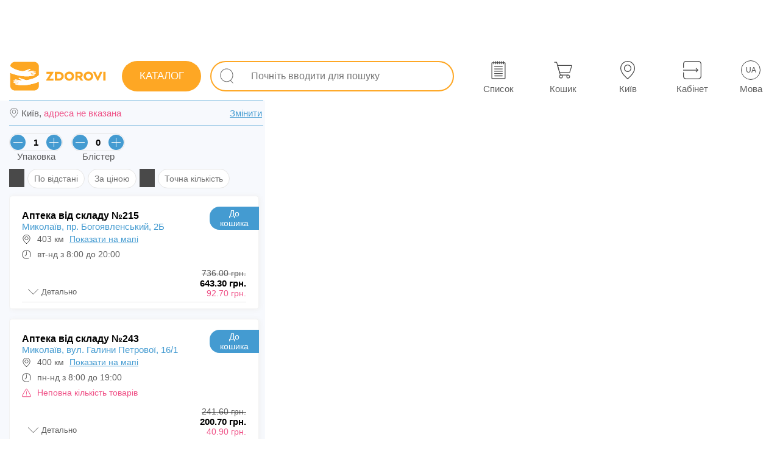

--- FILE ---
content_type: text/html; charset=utf-8
request_url: https://zdorovi.ua/ua/pharmacies/466-membral-tabl-v-o-10-mg-60/mikolaiv-mk
body_size: 41773
content:
<!DOCTYPE html><html lang="uk" data-critters-container=""><head>
  <meta charset="utf-8">
  <link rel="preload" href="/styles.1755624959060.css" as="style">
  <style>html{pointer-events:auto;touch-action:pan-y}body{pointer-events:auto;touch-action:pan-y;font-family:Arial,Helvetica,sans-serif!important;font-display:swap;margin:0;color:#0a0a0a;-webkit-tap-highlight-color:transparent;-webkit-tap-highlight-color:rgba(0,0,0,0);-webkit-text-size-adjust:none}</style><link rel="stylesheet" href="/styles.1755624959060.css" media="print" onload="this.media='all'"><noscript><link rel="stylesheet" href="/styles.1755624959060.css"></noscript>
  <title>Мембрал табл. в/о 10 мг №60 (10х6) купити в Миколаєві, ціна в аптеках - ZDOROVI.UA</title>
  <base href="/">

  <meta name="viewport" content="width=device-width, initial-scale=1, maximum-scale=5, user-scalable=1">
  <meta name="description" content="Мембрал табл. в/о 10 мг №60 (10х6): ціна в аптеках в Миколаєві, наявність препарату в аптеках та актуальні ціни - адреси та телефони аптек, купити препарат в аптеці в Миколаєві">
  <meta name="robots" content="index,follow">
  <meta name="google-site-verification" content="Wlk8-f96PWe5nA_-vDFLsc2mAbNlGW_SSvLZe6kSrwE">
  <meta name="apple-itunes-app" content="app-id=1591178876">
  <link rel="icon" type="image/x-icon" href="favicon.ico">
  <link rel="apple-touch-icon" href="assets/icons/apple-icon-192x192.png">
  <link rel="manifest" href="manifest.webmanifest">
  <link rel="alternate" hreflang="ru" href="https://zdorovi.ua/pharmacies/466-membral-tabl-v-o-10-mg-60/mikolaiv-mk">
  <link rel="alternate" hreflang="uk" href="https://zdorovi.ua/ua/pharmacies/466-membral-tabl-v-o-10-mg-60/mikolaiv-mk">
  <link href="https://img.zdorovi.ua" rel="preconnect" crossorigin="">
  <meta name="theme-color" content="#ffffff">
<style ng-app-id="ng">.icons-app[_ngcontent-ng-c90192844]{fill:#fefefe!important}[_nghost-ng-c90192844]{padding:0;width:100%;height:auto;font-size:14px;color:#757575;background:transparent;box-sizing:border-box;-webkit-font-smoothing:antialiased;-moz-osx-font-smoothing:grayscale}.bz-footer[_ngcontent-ng-c90192844]{display:none}@media only screen and (max-width: 960px){.bz-footer[_ngcontent-ng-c90192844]{display:flex}}.main-content[_ngcontent-ng-c90192844]{-webkit-overflow-scrolling:touch;padding:0;width:100%;height:auto;font-size:14px;color:#757575;background:transparent;box-sizing:border-box;-webkit-font-smoothing:antialiased;-moz-osx-font-smoothing:grayscale}@media only screen and (max-width: 960px){.main-content[_ngcontent-ng-c90192844]{padding:0 0 60px}}@media only screen and (max-width: 960px){.desktop[_ngcontent-ng-c90192844]{display:none}}.info-change-location-popup[_ngcontent-ng-c90192844]{animation:_ngcontent-ng-c90192844_sladeq .6s;transform:translateY(0);background:#fefefe;box-shadow:1px 1px 8px #e4e4e4;padding:15px;position:absolute;flex-direction:column;top:15px;right:15px;z-index:99999;display:flex;max-width:360px;box-sizing:border-box;width:100%;border-radius:10px;border:1px solid #449bd1}@keyframes _ngcontent-ng-c90192844_sladeq{0%{transform:translateY(-320px)}to{transform:translateY(0)}}.info-change-location-popup[_ngcontent-ng-c90192844]   .closed-btn[_ngcontent-ng-c90192844]{top:5px;right:5px;left:unset;width:30px;height:25px;background:transparent}.info-change-location-popup[_ngcontent-ng-c90192844]   .closed-btn[_ngcontent-ng-c90192844]   .icon[_ngcontent-ng-c90192844]{background-color:#000}.info-change-location-popup[_ngcontent-ng-c90192844]   .title-info-change-location-popup[_ngcontent-ng-c90192844]{font-size:16px;width:100%}.info-change-location-popup[_ngcontent-ng-c90192844]   .wrapper-content[_ngcontent-ng-c90192844]{display:flex;padding:15px 0}.info-change-location-popup[_ngcontent-ng-c90192844]   .wrapper-content[_ngcontent-ng-c90192844]   .wrapper-item[_ngcontent-ng-c90192844]{display:flex;flex-direction:column;align-items:center;justify-content:center}.info-change-location-popup[_ngcontent-ng-c90192844]   .wrapper-content[_ngcontent-ng-c90192844]   .wrapper-item[_ngcontent-ng-c90192844]   .city-var[_ngcontent-ng-c90192844]{padding:4px 15px;border:1px solid #e8ebee;border-radius:15px;margin-right:10px;cursor:pointer}.info-change-location-popup[_ngcontent-ng-c90192844]   .wrapper-content[_ngcontent-ng-c90192844]   .wrapper-item[_ngcontent-ng-c90192844]   .city-var[_ngcontent-ng-c90192844]:hover{background:#e8ebee}.info-change-location-popup[_ngcontent-ng-c90192844]   .wrapper-item-other[_ngcontent-ng-c90192844]   p[_ngcontent-ng-c90192844]{padding-bottom:10px}.info-change-location-popup[_ngcontent-ng-c90192844]   bz-select-city-popup[_ngcontent-ng-c90192844]{width:100%}@media only screen and (max-width: 960px){.info-change-location-popup[_ngcontent-ng-c90192844]{right:0;top:0;max-width:100%;border:transparent;position:fixed}}</style><meta name="og:type" content="website"><meta name="og:image" content="https://img.zdorovi.ua/500-375/466-Membrаl-tаbl-v-o-10mg-60.webp"><meta name="twitter:card" content="summary"><meta name="twitter:image" content="https://img.zdorovi.ua/logo/logo.svg"><meta name="twitter:image:alt" content="Zdorovi.ua Logo"><style ng-app-id="ng">.icons-app[_ngcontent-ng-c2575910143]{fill:#fefefe!important}[_nghost-ng-c2575910143]{display:flex;flex-direction:column;justify-content:flex-start;align-items:flex-start;padding-top:85px;position:relative}[_nghost-ng-c2575910143]   .desktop-clc[_ngcontent-ng-c2575910143]{position:fixed;z-index:21;inset:0;background:rgba(117,117,117,.5)}@media only screen and (max-width: 960px){[_nghost-ng-c2575910143]{padding-top:0}}#popupGlobalApp[_ngcontent-ng-c2575910143]{position:absolute;top:0;left:0;z-index:401}@media print{[_nghost-ng-c2575910143]{padding-top:0}}</style><style ng-app-id="ng">.icons-app[_ngcontent-ng-c4241520409]{fill:#fefefe!important}[_nghost-ng-c4241520409]{padding:0 15px;width:100%;height:80px;font-size:14px;color:#fefefe;background:white;box-sizing:border-box;-webkit-font-smoothing:antialiased;-moz-osx-font-smoothing:grayscale;position:fixed;z-index:9;inset:0 0 auto;display:flex;flex-direction:row;justify-content:space-between;align-items:center;font-weight:600}@media only screen and (max-width: 960px){[_nghost-ng-c4241520409]{height:0px;min-height:0px}}[_nghost-ng-c4241520409]   .left[_ngcontent-ng-c4241520409], [_nghost-ng-c4241520409]   .right[_ngcontent-ng-c4241520409]{display:flex;flex-direction:row;justify-content:space-between;align-items:center}@media only screen and (min-width: 1471px){[_nghost-ng-c4241520409]{padding:0 30px!important}}app-side-menu-btn[_ngcontent-ng-c4241520409]{margin-right:15px;display:none}.logo[_ngcontent-ng-c4241520409]{margin:0 15px 0 0;color:transparent;width:160px;min-width:160px;height:70px;min-height:70px;background:no-repeat url(/assets/logo-full.svg) center center;background-size:140%;cursor:pointer}.center[_ngcontent-ng-c4241520409]{max-width:1470px;width:100%;padding:0 30px;color:#292929bf}@media only screen and (max-width: 1366px){.center[_ngcontent-ng-c4241520409]{padding:0 0 0 10px}}.center[_ngcontent-ng-c4241520409]     app-input-search .external-wrapper{width:100%}@media only screen and (max-width: 1366px){.center[_ngcontent-ng-c4241520409]     app-input-search .external-wrapper{padding:0}}app-working-panel[_ngcontent-ng-c4241520409]{display:flex!important}.menu-btn[_ngcontent-ng-c4241520409]{position:relative;width:28px;height:28px;cursor:pointer}@media only screen and (min-width: 961px) and (max-width: 1245px){.logo-not-home[_ngcontent-ng-c4241520409]{margin:0 10px 0 0;width:auto;min-width:50px;background:no-repeat url(/assets/logo-icon.svg) center center;background-size:450%}}@media only screen and (max-width: 960px){app-working-panel[_ngcontent-ng-c4241520409]{display:none!important}app-side-menu-btn[_ngcontent-ng-c4241520409]{display:flex!important}.logo[_ngcontent-ng-c4241520409]{height:40px;background:no-repeat url(/assets/logo-full.svg) center center}}@media print{[_nghost-ng-c4241520409]{display:none}}</style><style ng-app-id="ng">.icons-app[_ngcontent-ng-c2370422147]{fill:#fefefe!important}[_nghost-ng-c2370422147]{padding:15px;width:100%;height:auto;font-size:12px;color:#757575;background:#f5f8fd;box-sizing:border-box;-webkit-font-smoothing:antialiased;-moz-osx-font-smoothing:grayscale;display:flex;flex-direction:column;justify-content:center;align-items:center;position:fixed;z-index:21;inset:auto auto 0}@media only screen and (max-width: 960px){[_nghost-ng-c2370422147]{padding:0}}.info[_ngcontent-ng-c2370422147]{display:inline-block}.container-footer-mobile[_ngcontent-ng-c2370422147]{width:100%;display:none}@media only screen and (max-width: 960px){.info[_ngcontent-ng-c2370422147]{display:none}.container-footer-mobile[_ngcontent-ng-c2370422147]{display:block}}@media print{[_nghost-ng-c2370422147]{display:none}}</style><style ng-app-id="ng">.icons-app[_ngcontent-ng-c1617660169]{fill:#fefefe!important}[_nghost-ng-c1617660169]{padding:0;width:auto;height:60px;font-size:12px;color:#fefefe;background:transparent;box-sizing:border-box;-webkit-font-smoothing:antialiased;-moz-osx-font-smoothing:grayscale;display:flex;flex-direction:row;justify-content:space-around;align-items:center}.wrapper[_ngcontent-ng-c1617660169]{width:520px;height:82px;display:flex;flex-direction:row;justify-content:space-around;align-items:center}@media screen and (min-width: 1470px){.wrapper[_ngcontent-ng-c1617660169]   bz-button[_ngcontent-ng-c1617660169]{margin-left:30px}}@media only screen and (min-width: 961px) and (max-width: 1470px){.wrapper[_ngcontent-ng-c1617660169]   bz-button[_ngcontent-ng-c1617660169]{margin-left:40px}}@media only screen and (min-width: 961px){.wrapper[_ngcontent-ng-c1617660169]     button{width:65px!important;height:65px!important}.wrapper[_ngcontent-ng-c1617660169]     button .all-btn .all-btn-icon{width:30px!important;height:30px!important}.wrapper[_ngcontent-ng-c1617660169]     button .all-btn-text{font-weight:500;padding-top:7px}}.location-text-width[_ngcontent-ng-c1617660169]     .all-btn-text{width:110px!important;overflow:hidden;text-overflow:ellipsis!important}@media only screen and (max-width: 960px){.wrapper[_ngcontent-ng-c1617660169]{width:100%}.wrapper[_ngcontent-ng-c1617660169]  bz-button button{padding:0!important}.wrapper[_ngcontent-ng-c1617660169]  bz-button button .all-btn-text{font-weight:500!important}}</style><style ng-app-id="ng">[_nghost-ng-c867004858]{pointer-events:all!important;touch-action:auto!important;margin-top:5px}button[_ngcontent-ng-c867004858]{position:relative;display:flex;justify-content:center;align-items:center}@media only screen and (min-width: 961px){button[_ngcontent-ng-c867004858]:hover   .hoverTextDisabled[_ngcontent-ng-c867004858]{display:inline-flex}}.hoverTextDisabled[_ngcontent-ng-c867004858]{z-index:10;position:absolute;right:-55px;top:-25px;display:none;white-space:nowrap;color:#292929bf;background:white;border:1px solid #e4e4e4;border-radius:20px;padding:5px 15px;margin-top:5px;margin-right:5px}.hoverTextDisabled[_ngcontent-ng-c867004858]   .inner-text[_ngcontent-ng-c867004858]{z-index:10;position:relative;width:100%;height:100%}.hoverTextDisabled[_ngcontent-ng-c867004858]:after{z-index:9;content:"";transform:rotate(-.12turn);width:14px;height:14px;position:absolute;top:18px;right:74px;background:#fff;border-bottom:1px solid rgba(140,140,140,.3);border-left:1px solid rgba(140,140,140,.3)}.text-in-btn[_ngcontent-ng-c867004858]{font-size:13px;font-weight:500;color:#000;color:unset}.all-btn[_ngcontent-ng-c867004858]{display:flex;flex-direction:column;justify-content:center;align-items:center;position:relative}.all-btn[_ngcontent-ng-c867004858]   .all-btn-text[_ngcontent-ng-c867004858]{width:65px;font-size:15px;white-space:nowrap;font-family:Arial,Helvetica,sans-serif;min-height:18px}.invert[_ngcontent-ng-c867004858]:hover{background:var(--hoverBack)!important;color:var(--hoverColor)!important}.count[_ngcontent-ng-c867004858]{position:relative;color:#449bd1;top:-18px;right:-55px;font-family:Arial,Helvetica,sans-serif}@media only screen and (max-width: 960px){.count[_ngcontent-ng-c867004858]{min-width:15px;right:-60px}}@media only screen and (min-width: 961px){.count[_ngcontent-ng-c867004858]{right:-61px!important}}@keyframes _ngcontent-ng-c867004858_pushEffectsImgBtn{0%{transform:rotate(0)}25%{transform:rotate(15deg)}50%{transform:rotate(0)}75%{transform:rotate(-15deg)}to{transform:rotate(0)}}</style><style ng-app-id="ng">[_nghost-ng-c280431564]{box-sizing:border-box;padding:0 15px;width:100%;display:flex;flex-direction:column;margin:auto;overflow:hidden;height:100%}main[_ngcontent-ng-c280431564]{display:flex;flex-direction:column;height:100%}.main-banner[_ngcontent-ng-c280431564]{z-index:1}.extra-margin[_ngcontent-ng-c280431564]{margin:5px 0}.address-desktop[_ngcontent-ng-c280431564]{display:none}.main-heading[_ngcontent-ng-c280431564]{-webkit-user-select:auto;user-select:auto;margin-top:4px;margin-bottom:0}.toMap[_ngcontent-ng-c280431564]{position:relative;display:block;width:100%}.toMap[_ngcontent-ng-c280431564]   .open-map-icon[_ngcontent-ng-c280431564]{display:flex;align-items:center;background:#ffffff;border-radius:5px;height:30px;position:absolute;right:10px;top:15px;padding:3px 10px;border:1px solid #449bd1;color:#449bd1;text-transform:uppercase;font-weight:500}.toMap[_ngcontent-ng-c280431564]   img[_ngcontent-ng-c280431564]{display:block}@media only screen and (max-width: 960px){.toMap[_ngcontent-ng-c280431564]   img[_ngcontent-ng-c280431564]{height:140px}}@media only screen and (max-width: 480px){.toMap[_ngcontent-ng-c280431564]   img[_ngcontent-ng-c280431564]{height:90px}}.city-change-block[_ngcontent-ng-c280431564]{border-radius:20px;display:flex;height:36px;align-items:center;justify-content:flex-end;padding:0 10px;background:white}.faqs-wrapper[_ngcontent-ng-c280431564]{padding-right:10px;z-index:1}.table-wrapper[_ngcontent-ng-c280431564]{padding:0 10px 10px 0;z-index:1}.filter-switcher-enable[_ngcontent-ng-c280431564]{background-color:#ef5086!important}.pharmacies-in-other-cities[_ngcontent-ng-c280431564]{position:relative;padding-bottom:0;display:flex;flex-direction:column}.pharmacies-in-cart[_ngcontent-ng-c280431564]{position:relative;padding-bottom:20px}.pharmacies-in-cart[_ngcontent-ng-c280431564]:before{width:95%;margin:0 5px;box-sizing:border-box;bottom:10px;position:absolute;content:"";border-bottom:2px solid #fea724}.pharmacies-in-cart[_ngcontent-ng-c280431564]     bz-apteka .wrapper-apteka-block{margin-bottom:16px}.pharmacies-in-cart[_ngcontent-ng-c280431564]     bz-apteka .isCart{display:none}.hidden-filter[_ngcontent-ng-c280431564]{display:none}.sort-icon[_ngcontent-ng-c280431564]{z-index:1;width:25px;height:30px;margin-right:5px;background-color:#363636e6;mask:url(sort-icon.f302dceca1c3e9f8.svg) no-repeat center;-webkit-mask-:url(sort-icon.f302dceca1c3e9f8.svg) no-repeat center}.filter-icon[_ngcontent-ng-c280431564]{z-index:1;width:25px;height:30px;margin-right:5px;background-color:#363636e6;mask:url(filter.a4559e7831fcde22.svg) no-repeat center;-webkit-mask-:url(filter.a4559e7831fcde22.svg) no-repeat center}.extra-margin-right-list-ua[_ngcontent-ng-c280431564]{margin-right:25px!important}.pharmacies-in-cart-title[_ngcontent-ng-c280431564]{display:flex;margin:5px 5px 3px;width:95%;min-height:25px;box-sizing:border-box;position:relative;justify-content:center}.pharmacies-in-cart-title[_ngcontent-ng-c280431564]   span[_ngcontent-ng-c280431564]{background:#f7f9fd;padding:0 8px;position:absolute;z-index:1;font-size:15px;font-weight:400;color:#292929bf;color:#fea724}.pharmacies-in-cart-title[_ngcontent-ng-c280431564]:after{width:100%;top:10px;position:absolute;content:"";border-bottom:2px solid #fea724}.switch-block[_ngcontent-ng-c280431564]{width:100%;display:flex;flex-direction:row-reverse;justify-content:space-between;align-items:center;padding:8px;box-sizing:border-box;margin-top:60px}.switch-block[_ngcontent-ng-c280431564]   span[_ngcontent-ng-c280431564]{font-size:15px;font-weight:500;color:#292929bf}.filters-wrapper[_ngcontent-ng-c280431564]{display:flex;flex-wrap:wrap;margin-top:12px}.list-title-main[_ngcontent-ng-c280431564]{font-size:20px;font-weight:600;color:#000}.no-finded-pharmacies[_ngcontent-ng-c280431564]{z-index:1;margin-top:15px}.crumbs[_ngcontent-ng-c280431564]{display:flex;z-index:1;overflow-x:auto;flex-wrap:nowrap;min-height:40px;margin-right:10px}.crumbs[_ngcontent-ng-c280431564]   span[_ngcontent-ng-c280431564]{white-space:nowrap;margin-top:0;padding:0;-webkit-user-select:none;user-select:none;min-height:26px}.crumbs[_ngcontent-ng-c280431564]   span[_ngcontent-ng-c280431564]   a[_ngcontent-ng-c280431564]{padding:5px 15px;font-size:14px;font-weight:400;color:#292929bf}.mobile-select-region[_ngcontent-ng-c280431564]:before{content:"";mask:url(location.1bb29cd4cf811529.svg) no-repeat center;-webkit-mask:url(location.1bb29cd4cf811529.svg) no-repeat center;background-color:#292929bf;display:block;position:absolute;left:0;width:17px;height:17px}.static-footer[_ngcontent-ng-c280431564]{display:flex;flex-direction:row;justify-content:center;align-items:stretch;padding:10px 10px 0 0}.wrapper-address[_ngcontent-ng-c280431564]{position:relative;box-sizing:border-box;width:100%;display:flex;justify-content:space-between;padding:10px 4px 10px 20px;margin-top:8px}.wrapper-address[_ngcontent-ng-c280431564]:before{content:"";display:block;position:absolute;top:0;left:0;width:100%;height:1px;background-color:#449bd1}.wrapper-address[_ngcontent-ng-c280431564]:after{content:"";display:block;position:absolute;bottom:0;left:0;width:100%;height:1px;background-color:#449bd1}.wrapper-address[_ngcontent-ng-c280431564]   .toChangeLocale[_ngcontent-ng-c280431564]{color:#449bd1;text-decoration:underline}.no-address[_ngcontent-ng-c280431564]{color:#ef5086!important}.pharmacies-wrapper[_ngcontent-ng-c280431564]{min-height:160px;position:relative;max-width:425px;width:100%;display:flex;flex-direction:column;padding:0;overflow-y:scroll}.pharmacies-wrapper[_ngcontent-ng-c280431564]:before{content:"";position:fixed;left:0;height:100vh;background-color:#f7f9fd}@media only screen and (min-width: 961px){.pharmacies-wrapper[_ngcontent-ng-c280431564]:before{width:435px}}@media only screen and (max-width: 960px){.pharmacies-wrapper[_ngcontent-ng-c280431564]:before{width:100%}}.pharmacies-wrapper[_ngcontent-ng-c280431564]     bz-apteka .wrapper-apteka-block{padding:20px 20px 0;width:410px}.pharmacies-wrapper[_ngcontent-ng-c280431564]     bz-apteka .wrapper-apteka-block .all-info .btn-apteka-block bz-button .btn-app{width:90px!important;height:38px!important}.pharmacies-wrapper[_ngcontent-ng-c280431564]     bz-apteka .wrapper-apteka-block .all-info .btn-apteka-block bz-button .btn-app span{font-size:14px!important}.pharmacies-wrapper[_ngcontent-ng-c280431564]     bz-apteka .wrapper-apteka-block .list-preparat bz-product .bz-product-wrapper .bz-product-info{top:unset}.pharmacies-wrapper[_ngcontent-ng-c280431564]     bz-apteka .wrapper-apteka-block .list-preparat bz-product .bz-product-wrapper .bz-product-info .bz-product-details{width:100%!important;top:unset}.pharmacies-wrapper[_ngcontent-ng-c280431564]     bz-apteka .wrapper-apteka-block .list-preparat bz-product .bz-product-wrapper .bz-product-info .bz-product-details a{display:block}.pharmacies-wrapper[_ngcontent-ng-c280431564]     bz-apteka .wrapper-apteka-block .list-preparat bz-product .bz-product-wrapper .bz-product-info .bz-product-details a ul .isOrderPrivate{width:auto!important}.pharmacies-wrapper[_ngcontent-ng-c280431564]     bz-apteka .wrapper-apteka-block .list-preparat bz-product .bz-product-wrapper .bz-product-btn-to-pharmacy{top:auto;right:0;bottom:0}.pharmacies-wrapper[_ngcontent-ng-c280431564]     bz-apteka .wrapper-apteka-block .list-preparat bz-product .bz-product-wrapper .bz-product-btn-to-pharmacy bz-button .btn-app{border-radius:40% 0 3px!important;width:69.75px!important;height:55.25px!important}.pharmacies-wrapper[_ngcontent-ng-c280431564]     bz-apteka .wrapper-apteka-block .list-preparat bz-product .bz-product-wrapper .bz-product-btn-to-pharmacy bz-button .btn-app span{font-size:12.5px}.pharmacies-wrapper[_ngcontent-ng-c280431564]     bz-apteka .wrapper-apteka-block .bz-product-info .bz-product-details ul{margin-top:0!important}.pharmacies-wrapper[_ngcontent-ng-c280431564]     bz-apteka .wrapper-apteka-block .bz-product-info .bz-product-details ul .bz-product-details-name{white-space:normal}.content[_ngcontent-ng-c280431564]{max-width:inherit;width:inherit;display:flex;flex-direction:row;overflow:hidden}.title-filter-block[_ngcontent-ng-c280431564]{padding:0 0 12px;display:flex;flex-direction:column}.title-pharmacies-wrapper[_ngcontent-ng-c280431564]{height:100%;padding:0 8px;width:100%;min-height:24px;font-size:20px;font-weight:600;color:#000}.title-pharmacies-wrapper[_ngcontent-ng-c280431564]   h1[_ngcontent-ng-c280431564]{font-size:20px;font-weight:600;color:#000}.map-filter-wrapper[_ngcontent-ng-c280431564]{padding:0;display:flex;justify-content:space-between;align-items:center;width:100%}.map-filter-wrapper[_ngcontent-ng-c280431564]   .element[_ngcontent-ng-c280431564]{cursor:pointer;position:relative;padding:0;white-space:nowrap;margin:0 5px;font-size:15px;font-weight:400;color:#292929bf}.map-filter-wrapper[_ngcontent-ng-c280431564]   .element[_ngcontent-ng-c280431564]:last-of-type{margin-right:0}.filter-pc-btn[_ngcontent-ng-c280431564]{position:relative;top:0;height:30px;display:flex;align-items:center;padding:0 10px;user-select:none;-webkit-user-select:none}.ddbtnmenu[_ngcontent-ng-c280431564]{margin:0 0 0 6px;width:10px;height:10px;display:inline-block}.btn-ddm[_ngcontent-ng-c280431564]{-webkit-user-select:none;user-select:none;position:relative;font-size:12px;cursor:pointer;display:flex;flex-direction:row;align-items:center;justify-content:center}.btn-ddm[_ngcontent-ng-c280431564]   .icon-btn-ddm[_ngcontent-ng-c280431564]{display:block;width:20px;height:20px}.btn-ddm[_ngcontent-ng-c280431564]   ul[_ngcontent-ng-c280431564]{-webkit-user-select:none;user-select:none;top:45px;right:-79px;z-index:9999;background:white;position:absolute;box-shadow:1px 1px 3px #8c8c8c4d;border:1px solid rgba(140,140,140,.3);border-radius:7px}.btn-ddm[_ngcontent-ng-c280431564]   ul[_ngcontent-ng-c280431564]   li[_ngcontent-ng-c280431564]{padding:7px 15px 7px 20px;white-space:nowrap}.map-wrapper[_ngcontent-ng-c280431564]{position:relative;z-index:1;width:100%;overflow:hidden}@media only screen and (max-width: 960px){.map-wrapper[_ngcontent-ng-c280431564]{position:absolute;inset:0;height:unset!important}}.map-popup-seleted[_ngcontent-ng-c280431564]{position:absolute;top:15px;right:0;z-index:401;background:transparent;max-height:85%;animation:_ngcontent-ng-c280431564_slidePopupMapOpen .5s;transform:translate(0)}@keyframes _ngcontent-ng-c280431564_slidePopupMapOpen{0%{transform:translate(400px)}to{transform:translate(0)}}@media only screen and (max-width: 960px){.map-popup-seleted[_ngcontent-ng-c280431564]{top:115px;max-width:95vw;min-width:95vw}}.closed-popup[_ngcontent-ng-c280431564]{animation:_ngcontent-ng-c280431564_slidePopupMapClosed .5s;transform:translate(0)}@keyframes _ngcontent-ng-c280431564_slidePopupMapClosed{0%{transform:translate(0)}to{transform:translate(400px)}}.map-popup-seleted-inner[_ngcontent-ng-c280431564]{height:100%;overflow-x:hidden}.map-popup-seleted-inner[_ngcontent-ng-c280431564]     bz-apteka .wrapper-apteka-block{padding:20px 20px 0}.map-popup-seleted-inner[_ngcontent-ng-c280431564]     bz-apteka .wrapper-apteka-block .all-info{padding-right:60px}.map-popup-seleted-inner[_ngcontent-ng-c280431564]     bz-apteka .wrapper-apteka-block .list-preparat bz-product .bz-product-wrapper{height:auto!important;overflow-x:hidden}.map-popup-seleted-inner[_ngcontent-ng-c280431564]     bz-apteka .wrapper-apteka-block .list-preparat bz-product .bz-product-wrapper .bz-product-btn-to-pharmacy{bottom:0;right:0;top:auto}.map-popup-seleted-inner[_ngcontent-ng-c280431564]     bz-apteka .wrapper-apteka-block .list-preparat bz-product .bz-product-wrapper .bz-product-btn-to-pharmacy bz-button .btn-app{width:69.75px!important;height:55.25px!important;border-radius:40% 0 0!important}.map-popup-seleted-inner[_ngcontent-ng-c280431564]     bz-apteka .wrapper-apteka-block .list-preparat bz-product .bz-product-wrapper .bz-product-info{top:unset}.map-popup-seleted-inner[_ngcontent-ng-c280431564]     bz-apteka .wrapper-apteka-block .list-preparat bz-product .bz-product-wrapper .bz-product-info .bz-product-details{padding:0 0 0 10px;width:78%!important;overflow-x:hidden;top:unset}.map-popup-seleted-inner[_ngcontent-ng-c280431564]     bz-apteka .wrapper-apteka-block .list-preparat bz-product .bz-product-wrapper .bz-product-info .bz-product-details ul{margin-top:0!important}.map-popup-seleted-inner[_ngcontent-ng-c280431564]     bz-apteka .wrapper-apteka-block .list-preparat bz-product .bz-product-wrapper .bz-product-details-name{white-space:normal!important}.map-popup-seleted-inner[_ngcontent-ng-c280431564]     bz-apteka .wrapper-apteka-block .count-list .btn-ddl-icon{background:none!important;color:#292929bf}.close-map-popup-seleted[_ngcontent-ng-c280431564]{z-index:9;position:absolute;height:155px;width:20px;left:0;align-items:center;justify-content:center;display:flex}.close-map-popup-seleted[_ngcontent-ng-c280431564]   .swither[_ngcontent-ng-c280431564]{cursor:pointer;width:30px;height:30px;border-radius:50%;background:#fea724;display:flex;margin-left:-20px;justify-content:center;align-items:center}.close-map-popup-seleted[_ngcontent-ng-c280431564]   .swither[_ngcontent-ng-c280431564]   span[_ngcontent-ng-c280431564]{width:50%;height:inherit}bz-apteka[_ngcontent-ng-c280431564]{margin:8px 0}.switch-view[_ngcontent-ng-c280431564], .switch-full[_ngcontent-ng-c280431564]{cursor:pointer;font-size:12px}.filter-btn[_ngcontent-ng-c280431564]{position:relative;border:1px solid #e4e4e4;border-radius:20px;margin-bottom:4px;margin-right:5px;line-height:18px;background-color:#fff}@media only screen and (min-width: 961px){.filter-btn[_ngcontent-ng-c280431564]:hover{cursor:pointer;background:#e7f3fa;transition:.2s;border:1px solid #ffffff}}.filter-wrapper[_ngcontent-ng-c280431564]{min-height:55px;display:flex;flex-direction:row}.list-inputs-wrapper[_ngcontent-ng-c280431564]{z-index:1;margin-top:12px;flex-wrap:nowrap!important}.list-inputs-wrapper[_ngcontent-ng-c280431564]   bz-count-packaging[_ngcontent-ng-c280431564]:nth-child(1){margin-right:10px!important}.map-filter-wrapper[_ngcontent-ng-c280431564]{padding-bottom:15px}.map-filter-wrapper[_ngcontent-ng-c280431564]   .element[_ngcontent-ng-c280431564]{height:32px;box-sizing:border-box}.active-filter[_ngcontent-ng-c280431564]{background:#e7f3fa;border:1px solid #ffffff}.pharmacies-wrapper[_ngcontent-ng-c280431564]     .bz-product-in-apteka .bz-product-wrapper{height:auto!important}.pharmacies-wrapper[_ngcontent-ng-c280431564]     .bz-product-in-apteka .bz-product-wrapper .bz-product-footer{display:none}.still[_ngcontent-ng-c280431564]{width:97.3%;max-width:100%;margin:0 0 5px;z-index:2;background-color:#fff;font-size:16px}@media only screen and (max-width: 960px){.still[_ngcontent-ng-c280431564]{width:100%}}@media only screen and (min-width: 961px){.still[_ngcontent-ng-c280431564]:hover{border-color:#449bd1}}.map-wrapper[_ngcontent-ng-c280431564]     bz-map .map-container .leaflet-control-container .leaflet-top{z-index:400!important}.map-popup-seleted-inner[_ngcontent-ng-c280431564]     bz-apteka .wrapper-apteka-block .all-info .btn-apteka-block bz-button .btn-app, .pharmacies-wrapper[_ngcontent-ng-c280431564]     bz-apteka .wrapper-apteka-block .all-info .btn-apteka-block bz-button .btn-app{width:80.75px!important}.map-popup-seleted-inner[_ngcontent-ng-c280431564]     bz-apteka .wrapper-apteka-block .all-info .btn-apteka-block bz-button .btn-app span, .pharmacies-wrapper[_ngcontent-ng-c280431564]     bz-apteka .wrapper-apteka-block .all-info .btn-apteka-block bz-button .btn-app span{font-size:14px;font-weight:500;color:#000;color:unset}.map-popup-seleted-inner[_ngcontent-ng-c280431564]     bz-apteka .wrapper-apteka-block .list-preparat   bz-product .bz-product-wrapper, .pharmacies-wrapper[_ngcontent-ng-c280431564]     bz-apteka .wrapper-apteka-block .list-preparat   bz-product .bz-product-wrapper{padding:0 10px}.map-popup-seleted-inner[_ngcontent-ng-c280431564]     bz-apteka .wrapper-apteka-block .list-preparat   bz-product .bz-product-wrapper .bz-product-btn-to-pharmacy   bz-button .btn-app, .pharmacies-wrapper[_ngcontent-ng-c280431564]     bz-apteka .wrapper-apteka-block .list-preparat   bz-product .bz-product-wrapper .bz-product-btn-to-pharmacy   bz-button .btn-app{width:85px!important;height:35px!important;border-radius:25px 0 0!important}.map-popup-seleted-inner[_ngcontent-ng-c280431564]     bz-apteka .wrapper-apteka-block .list-preparat   bz-product .bz-product-wrapper .bz-product-btn-to-pharmacy   bz-button .btn-app span, .pharmacies-wrapper[_ngcontent-ng-c280431564]     bz-apteka .wrapper-apteka-block .list-preparat   bz-product .bz-product-wrapper .bz-product-btn-to-pharmacy   bz-button .btn-app span{font-size:13px}.map-popup-seleted-inner[_ngcontent-ng-c280431564]     bz-apteka .wrapper-apteka-block .list-preparat   bz-product .bz-product-wrapper .bz-product-info, .pharmacies-wrapper[_ngcontent-ng-c280431564]     bz-apteka .wrapper-apteka-block .list-preparat   bz-product .bz-product-wrapper .bz-product-info{width:100%;overflow-x:hidden}.map-popup-seleted-inner[_ngcontent-ng-c280431564]     bz-apteka .wrapper-apteka-block .list-preparat   bz-product .bz-product-wrapper .bz-product-info .bz-image-product, .pharmacies-wrapper[_ngcontent-ng-c280431564]     bz-apteka .wrapper-apteka-block .list-preparat   bz-product .bz-product-wrapper .bz-product-info .bz-image-product{min-width:70px;max-width:70px;min-height:56px;max-height:56px}.map-popup-seleted-inner[_ngcontent-ng-c280431564]     bz-apteka .wrapper-apteka-block .list-preparat   bz-product .bz-product-wrapper .bz-product-info .bz-product-img img, .pharmacies-wrapper[_ngcontent-ng-c280431564]     bz-apteka .wrapper-apteka-block .list-preparat   bz-product .bz-product-wrapper .bz-product-info .bz-product-img img{width:auto;max-width:70px;min-height:56px;max-height:56px;margin-top:0}.map-popup-seleted-inner[_ngcontent-ng-c280431564]     bz-apteka .wrapper-apteka-block .list-preparat   bz-product .bz-product-wrapper .bz-product-details, .pharmacies-wrapper[_ngcontent-ng-c280431564]     bz-apteka .wrapper-apteka-block .list-preparat   bz-product .bz-product-wrapper .bz-product-details{width:100%!important}.map-popup-seleted-inner[_ngcontent-ng-c280431564]     bz-apteka .wrapper-apteka-block .list-preparat   bz-product .bz-product-wrapper .bz-product-details .bz-product-details-name, .map-popup-seleted-inner[_ngcontent-ng-c280431564]     bz-apteka .wrapper-apteka-block .list-preparat   bz-product .bz-product-wrapper .bz-product-details .bz-product-details-manufac, .map-popup-seleted-inner[_ngcontent-ng-c280431564]     bz-apteka .wrapper-apteka-block .list-preparat   bz-product .bz-product-wrapper .bz-product-details .bz-product-details-price, .pharmacies-wrapper[_ngcontent-ng-c280431564]     bz-apteka .wrapper-apteka-block .list-preparat   bz-product .bz-product-wrapper .bz-product-details .bz-product-details-name, .pharmacies-wrapper[_ngcontent-ng-c280431564]     bz-apteka .wrapper-apteka-block .list-preparat   bz-product .bz-product-wrapper .bz-product-details .bz-product-details-manufac, .pharmacies-wrapper[_ngcontent-ng-c280431564]     bz-apteka .wrapper-apteka-block .list-preparat   bz-product .bz-product-wrapper .bz-product-details .bz-product-details-price{width:100%!important}.pharmacies-wrapper[_ngcontent-ng-c280431564]     bz-apteka .wrapper-apteka-block .phone, .map-popup-seleted-inner[_ngcontent-ng-c280431564]     bz-apteka .wrapper-apteka-block .phone{display:none}.pharmacies-wrapper[_ngcontent-ng-c280431564]     bz-apteka .wrapper-apteka-block .update, .map-popup-seleted-inner[_ngcontent-ng-c280431564]     bz-apteka .wrapper-apteka-block .update{display:none!important}@media only screen and (min-width: 961px){.hide-on-desktop[_ngcontent-ng-c280431564], .toMap[_ngcontent-ng-c280431564], .switch-block[_ngcontent-ng-c280431564], .bz-return-btn[_ngcontent-ng-c280431564], .mobile-filters-ddm[_ngcontent-ng-c280431564], .mobile-select-region[_ngcontent-ng-c280431564]{display:none}.address-desktop[_ngcontent-ng-c280431564]{position:relative;display:flex;justify-content:space-between;padding:13px 10px 13px 0}.address-desktop[_ngcontent-ng-c280431564]:before{content:"";position:absolute;top:1px;width:98%;height:1px;background-color:#449bd1}.address-desktop[_ngcontent-ng-c280431564]:after{content:"";position:absolute;bottom:0;width:98%;height:1px;background-color:#449bd1}.address-desktop[_ngcontent-ng-c280431564]   .address[_ngcontent-ng-c280431564]{z-index:1;padding-left:20px;font-size:15px;font-weight:400;color:#292929bf}.address-desktop[_ngcontent-ng-c280431564]   .address[_ngcontent-ng-c280431564]:before{content:"";mask:url(location.1bb29cd4cf811529.svg) no-repeat center;-webkit-mask:url(location.1bb29cd4cf811529.svg) no-repeat center;background-color:#292929bf;display:block;position:absolute;left:0;width:16px;height:16px}.address-desktop[_ngcontent-ng-c280431564]   .btn-change[_ngcontent-ng-c280431564]{color:#449bd1;cursor:pointer;text-decoration:underline;padding-left:5px;font-size:15px}}.pharmacies-wrapper[_ngcontent-ng-c280431564]     bz-apteka .wrapper-apteka-block .all-info{padding-right:70px}.seo-preparat-wrapper[_ngcontent-ng-c280431564]{margin-top:10px;font-size:14px;font-weight:400;color:#000}.seo-preparat-wrapper[_ngcontent-ng-c280431564]     .preparat-price-in-city{display:inline-flex;color:#449bd1;text-decoration:underline}@media only screen and (max-width: 960px){.faqs-wrapper[_ngcontent-ng-c280431564]{margin-top:15px}.faqs-wrapper[_ngcontent-ng-c280431564]     .seo-faq-wrapper{margin-bottom:10px}.main-banner[_ngcontent-ng-c280431564]{display:flex;justify-content:center}.static-footer[_ngcontent-ng-c280431564]{padding:10px 0 0;width:100%}bz-static-footer[_ngcontent-ng-c280431564]{width:100%}.crumbs[_ngcontent-ng-c280431564]{margin:-7px 0 3px}.crumbs[_ngcontent-ng-c280431564]   span[_ngcontent-ng-c280431564]{-webkit-user-select:auto;user-select:auto}.filters-wrapper[_ngcontent-ng-c280431564]{display:none}.pharmacies-in-cart-title[_ngcontent-ng-c280431564]{width:auto}.pharmacies-in-cart[_ngcontent-ng-c280431564]:before{width:98%}.filter-wrapper[_ngcontent-ng-c280431564]{display:flex;height:0;min-height:unset;padding:0;margin:0}.map-popup-seleted[_ngcontent-ng-c280431564]{width:50%!important}.list-inputs-wrapper[_ngcontent-ng-c280431564]{padding-top:8px;z-index:400;position:fixed;left:0;bottom:60px;width:100%!important;background:rgba(255,255,255,.8);box-shadow:0 -4px 10px #efefef;justify-content:space-evenly!important}.list-inputs-wrapper[_ngcontent-ng-c280431564]  bz-count-packaging .wrapper-top{height:35px!important;background:white}.list-inputs-wrapper[_ngcontent-ng-c280431564]  bz-count-packaging .input-count{font-size:16px!important}.list-inputs-wrapper[_ngcontent-ng-c280431564]  bz-count-packaging button{width:35px!important;height:35px!important}bz-select-city-popup[_ngcontent-ng-c280431564]{background:white;border-radius:15px}.title-filter-block[_ngcontent-ng-c280431564]{display:none;padding:15px 0 0}.pharmacies-wrapper[_ngcontent-ng-c280431564]{max-width:100%;padding-bottom:65px}.pharmacies-wrapper[_ngcontent-ng-c280431564]   bz-apteka[_ngcontent-ng-c280431564]:nth-child(1){margin-top:0!important}.switch-view[_ngcontent-ng-c280431564]{text-align:center;box-sizing:border-box;min-width:90px;padding:7px 15px!important;background:#fea724;color:#fefefe;border:none}.title-pharmacies-wrapper[_ngcontent-ng-c280431564]{font-size:18px}.map-wrapper[_ngcontent-ng-c280431564]{padding:0}.map-filter-wrapper[_ngcontent-ng-c280431564]{display:none}.btn-ddm[_ngcontent-ng-c280431564]{background:white}.btn-ddm[_ngcontent-ng-c280431564]   ul[_ngcontent-ng-c280431564]{top:40px;right:-79px}.filter-btn[_ngcontent-ng-c280431564]{padding:7px 15px}.switch-block[_ngcontent-ng-c280431564]{flex-direction:column-reverse;align-items:flex-start;z-index:3;padding:8px 0;min-height:-moz-fit-content;min-height:-webkit-fit-content}.toChangeLocale[_ngcontent-ng-c280431564]{padding-left:10px}}@media only screen and (max-width: 480px){.pharmacies-wrapper[_ngcontent-ng-c280431564]     bz-apteka .wrapper-apteka-block .list-preparat bz-product{margin:7px 0 0!important}.pharmacies-wrapper[_ngcontent-ng-c280431564]     bz-apteka .wrapper-apteka-block .list-preparat bz-product .bz-product-wrapper .bz-product-info .bz-product-img .bz-image-product{margin-top:unset}.map-popup-seleted-inner[_ngcontent-ng-c280431564]     bz-apteka .wrapper-apteka-block .list-preparat bz-product{margin:7px 0 0!important}.map-popup-seleted-inner[_ngcontent-ng-c280431564]     bz-apteka .wrapper-apteka-block .list-preparat bz-product .bz-product-wrapper .bz-product-info .bz-product-img .bz-image-product{margin-top:unset}}@media only screen and (max-width: 425px){[_nghost-ng-c280431564]{padding:0 10px}.btn-ddm[_ngcontent-ng-c280431564]   ul[_ngcontent-ng-c280431564]{top:40px}.map-popup-seleted[_ngcontent-ng-c280431564]{width:94.3%!important}.map-popup-seleted-inner[_ngcontent-ng-c280431564]     bz-apteka .wrapper-apteka-block .list-preparat bz-product{margin:7px 0 0!important}.map-popup-seleted-inner[_ngcontent-ng-c280431564]     bz-apteka .wrapper-apteka-block .list-preparat bz-product .bz-product-wrapper .bz-product-info .bz-product-details{padding:0 0 0 5px}}@media only screen and (max-width: 375px){[_nghost-ng-c280431564]{padding:0 5px}.pharmacies-wrapper[_ngcontent-ng-c280431564]     bz-apteka .wrapper-apteka-block .btn-ddl{padding-bottom:5px!important}.switch-view[_ngcontent-ng-c280431564]{min-width:70px;padding:7px!important}.pharmacies-wrapper[_ngcontent-ng-c280431564]     bz-apteka .wrapper-apteka-block .list-preparat bz-product{margin:7px 0 0!important}.pharmacies-wrapper[_ngcontent-ng-c280431564]     bz-apteka .wrapper-apteka-block .list-preparat bz-product .bz-product-wrapper .bz-product-info .bz-product-details{width:250px!important}.pharmacies-wrapper[_ngcontent-ng-c280431564]     bz-apteka .wrapper-apteka-block .list-preparat bz-product .bz-product-btn-to-pharmacy bz-button .btn-app{width:75px!important;height:65px!important}.map-popup-seleted-inner[_ngcontent-ng-c280431564]     bz-apteka .wrapper-apteka-block .list-preparat bz-product .bz-product-btn-to-pharmacy bz-button .btn-app{width:75px!important;height:65px!important}.map-popup-seleted-inner[_ngcontent-ng-c280431564]     bz-apteka .wrapper-apteka-block .price-info{margin-top:20px!important}.pharmacies-wrapper[_ngcontent-ng-c280431564]     bz-apteka .wrapper-apteka-block .price-info{margin-top:20px!important}}@media only screen and (max-width: 340px){.pharmacies-wrapper[_ngcontent-ng-c280431564]     bz-apteka .wrapper-apteka-block .all-info .btn-apteka-block bz-button .btn-app{font-size:12px}.pharmacies-wrapper[_ngcontent-ng-c280431564]     bz-apteka .wrapper-apteka-block .list-preparat bz-product .bz-product-wrapper .bz-product-info .bz-product-details ul li{font-size:13px}.pharmacies-wrapper[_ngcontent-ng-c280431564]     bz-apteka .wrapper-apteka-block .list-preparat bz-product .bz-product-wrapper .bz-product-info .bz-product-details{width:220px!important}.pharmacies-wrapper[_ngcontent-ng-c280431564]     bz-apteka .wrapper-apteka-block .bz-product-btn-to-pharmacy bz-button .btn-app{font-size:12px!important}.map-popup-seleted-inner[_ngcontent-ng-c280431564]     bz-apteka .wrapper-apteka-block .list-preparat bz-product .bz-product-wrapper .bz-product-info .bz-product-details ul li{font-size:13px}.map-popup-seleted-inner[_ngcontent-ng-c280431564]     bz-apteka .wrapper-apteka-block .all-info .btn-apteka-block bz-button .btn-app{font-size:12px}.map-popup-seleted-inner[_ngcontent-ng-c280431564]     bz-apteka .wrapper-apteka-block .list-preparat bz-product .bz-product-btn-to-pharmacy bz-button .btn-app{width:70px!important;height:60px!important;font-size:12px}}@media only screen and (max-width: 320px){.map-popup-seleted-inner[_ngcontent-ng-c280431564]     bz-apteka .wrapper-apteka-block .list-preparat bz-product .bz-product-btn-to-pharmacy bz-button .btn-app{width:66px!important;height:56px!important;border-radius:23px 0 10px!important}.map-popup-seleted-inner[_ngcontent-ng-c280431564]     bz-apteka .wrapper-apteka-block .list-preparat bz-product .bz-product-wrapper .bz-product-info .bz-product-details .bz-product-details-name{width:130px!important}.pharmacies-wrapper[_ngcontent-ng-c280431564]     bz-apteka .wrapper-apteka-block .bz-product-info .bz-product-details{padding:0 0 0 7.5px}.pharmacies-wrapper[_ngcontent-ng-c280431564]     bz-apteka .wrapper-apteka-block .bz-product-info .bz-product-details ul{width:210px!important}.pharmacies-wrapper[_ngcontent-ng-c280431564]     bz-apteka .wrapper-apteka-block ul li{width:140px!important}}</style><meta name="robots" content="index,follow"><meta name="og:image" content="https://img.zdorovi.ua/500-375/466-Membrаl-tаbl-v-o-10mg-60.webp"><meta name="twitter:card" content="summary_large_image"><meta name="twitter:title" content="Мембрал табл. в/о 10 мг №60 (10х6) купити в Миколаєві, ціна в аптеках - ZDOROVI.UA"><meta name="twitter:description" content="Мембрал табл. в/о 10 мг №60 (10х6): ціна в аптеках в Миколаєві, наявність препарату в аптеках та актуальні ціни - адреси та телефони аптек, купити препарат в аптеці в Миколаєві"><meta name="twitter:image" content="https://img.zdorovi.ua/500-375/466-Membrаl-tаbl-v-o-10mg-60.webp"><meta name="twitter:image:alt" content="Ціни на Мембрал табл. в/о 10 мг №60 (10х6)"><script class="structured-data-crumbs" type="application/ld+json">{"@context":"https://schema.org","@type":"BreadcrumbList","itemListElement":[{"@type":"ListItem","position":1,"name":"Пошук ліків","item":"https://zdorovi.ua/ua"},{"@type":"ListItem","position":2,"name":"Ліки","item":"https://zdorovi.ua/ua/catalog/liki"},{"@type":"ListItem","position":3,"name":"Неврологічні","item":"https://zdorovi.ua/ua/catalog/nevrologichni-preparati"},{"@type":"ListItem","position":4,"name":"Покращують мозковий кровообіг","item":"https://zdorovi.ua/ua/category/preparati-dlya-polipshennya-mozkovogo-krovoobigu-pri-demencii"},{"@type":"ListItem","position":5,"name":"Мембрал в Миколаєві","item":"https://zdorovi.ua/ua//membral/mikolaiv-mk"}]}</script><meta name="twitter:title" content="Мембрал табл. в/о 10 мг №60 (10х6) купити в Миколаєві, ціна в аптеках - ZDOROVI.UA"><meta name="description" content="Мембрал табл. в/о 10 мг №60 (10х6): ціна в аптеках в Миколаєві, наявність препарату в аптеках та актуальні ціни - адреси та телефони аптек, купити препарат в аптеці в Миколаєві"><meta name="twitter:description" content="Мембрал табл. в/о 10 мг №60 (10х6): ціна в аптеках в Миколаєві, наявність препарату в аптеках та актуальні ціни - адреси та телефони аптек, купити препарат в аптеці в Миколаєві"><script class="structured-data-product" type="application/ld+json">{"@context":"https://schema.org","@type":"Product","description":"АТ Київський вітамінний завод (Україна)","name":"Мембрал табл. в/о 10 мг №60 (10х6)","image":"https://img.zdorovi.ua/500-375/466-Membrаl-tаbl-v-o-10mg-60.webp","url":"http://zdorovi.ua/ua/pharmacies/466-membral-tabl-v-o-10-mg-60/mikolaiv-mk","offers":[{"@type":"AggregateOffer","priceCurrency":"UAH","lowPrice":578.4,"highPrice":770.85}]}</script><style ng-app-id="ng">.icons-app[_ngcontent-ng-c2031348005]{fill:#fefefe!important}[_nghost-ng-c2031348005]{display:flex;flex-direction:row;justify-content:center;align-items:center;padding:10px;width:100%;height:60px;font-size:14px;color:#757575;background:transparent;-webkit-font-smoothing:antialiased;-moz-osx-font-smoothing:grayscale;position:fixed;z-index:21;inset:0 0 auto;box-shadow:0 4px 10px #efefef;background:white;justify-content:flex-start;box-sizing:border-box}[_nghost-ng-c2031348005]   img[_ngcontent-ng-c2031348005]{width:30px;min-width:30px;height:30px;min-height:30px}[_nghost-ng-c2031348005]   .text[_ngcontent-ng-c2031348005]{font-size:17px;font-weight:500;color:#292929bf;padding:0 15px;margin-top:-1px;max-height:42px;overflow:hidden}</style><meta name="og:url" content="/ua/pharmacies/466-membral-tabl-v-o-10-mg-60/mikolaiv-mk"><link rel="canonical" href="https://zdorovi.ua/ua/pharmacies/466-membral-tabl-v-o-10-mg-60/mikolaiv-mk"><style ng-app-id="ng">[_nghost-ng-c2580451780]{z-index:6;background:rgba(255,255,255,.8);position:absolute;inset:0}.loader-wrapper[_ngcontent-ng-c2580451780]{position:absolute;top:50%;left:50%;margin-left:-35px;margin-top:-35px}.loader[_ngcontent-ng-c2580451780]{position:absolute;border:6px solid transparent;border-top:6px solid #449bd1;border-left:6px solid #449bd1;border-radius:50%;width:70px;height:70px;animation:_ngcontent-ng-c2580451780_spin 2s linear infinite}.loader1[_ngcontent-ng-c2580451780]{position:relative;border:6px solid transparent;border-top:6px solid #fea724;border-left:6px solid #fea724;border-radius:50%;width:59px;height:59px;animation:_ngcontent-ng-c2580451780_spin 2s linear infinite}.text-loader[_ngcontent-ng-c2580451780]{position:absolute;top:90px;left:-5px;width:110px;color:#696969cc}@keyframes _ngcontent-ng-c2580451780_spin{0%{transform:rotate(0)}to{transform:rotate(360deg)}}</style><style ng-app-id="ng">[_nghost-ng-c1608605623]{z-index:1}.hidden[_ngcontent-ng-c1608605623]{display:none}.white-background-desktop[_ngcontent-ng-c1608605623]{background-color:#fff!important}.accordions-wrapper[_ngcontent-ng-c1608605623]{display:flex}.accordions[_ngcontent-ng-c1608605623]{width:100%}.banner[_ngcontent-ng-c1608605623]{margin-left:15px}.seo-faq-wrapper[_ngcontent-ng-c1608605623]{margin:30px 0 15px;z-index:1}.seo-faq-wrapper[_ngcontent-ng-c1608605623]   .heading[_ngcontent-ng-c1608605623]{font-size:20px;font-weight:600;color:#000}.seo-faq-wrapper[_ngcontent-ng-c1608605623]   .text[_ngcontent-ng-c1608605623]{font-size:15px;font-weight:600;color:#292929bf;margin-bottom:10px}.seo-faq-wrapper[_ngcontent-ng-c1608605623]   .faq-accordion[_ngcontent-ng-c1608605623]{width:100%;border-radius:10px;margin-bottom:10px;background-color:#fafafa;display:flex;align-items:flex-start;flex-direction:column;justify-content:center}.seo-faq-wrapper[_ngcontent-ng-c1608605623]   .faq-accordion[_ngcontent-ng-c1608605623]:last-child{margin-bottom:0}.seo-faq-wrapper[_ngcontent-ng-c1608605623]   .faq-accordion[_ngcontent-ng-c1608605623]   .faq-header[_ngcontent-ng-c1608605623]{width:100%;padding:12px;box-sizing:border-box;display:flex;justify-content:space-between;align-items:center}.seo-faq-wrapper[_ngcontent-ng-c1608605623]   .faq-accordion[_ngcontent-ng-c1608605623]   .faq-header[_ngcontent-ng-c1608605623]   .question[_ngcontent-ng-c1608605623]{font-size:15px;font-weight:600;color:#000}.seo-faq-wrapper[_ngcontent-ng-c1608605623]   .faq-accordion[_ngcontent-ng-c1608605623]   .faq-header[_ngcontent-ng-c1608605623]   .toggle-icon[_ngcontent-ng-c1608605623]{width:15px;height:15px;padding:5px;cursor:pointer}.seo-faq-wrapper[_ngcontent-ng-c1608605623]   .faq-accordion[_ngcontent-ng-c1608605623]   .answer[_ngcontent-ng-c1608605623]{display:none;padding:0 12px 12px;font-size:14px;font-weight:400;color:#000;width:100%;box-sizing:border-box}@media only screen and (max-width: 960px){.accordions-wrapper[_ngcontent-ng-c1608605623]{flex-direction:column}.banner[_ngcontent-ng-c1608605623]{margin:15px 0 10px;display:flex;justify-content:center}.seo-faq-wrapper[_ngcontent-ng-c1608605623]   .white-background-mobile[_ngcontent-ng-c1608605623]{background-color:#fff}.seo-faq-wrapper[_ngcontent-ng-c1608605623]{margin:0 0 30px}.seo-faq-wrapper[_ngcontent-ng-c1608605623]   .heading[_ngcontent-ng-c1608605623]{font-size:16px;margin-top:0;padding:0 5px}.seo-faq-wrapper[_ngcontent-ng-c1608605623]   .text[_ngcontent-ng-c1608605623]{padding:0 5px}}</style><style ng-app-id="ng">.list-page[_ngcontent-ng-c4124244412]{margin-bottom:10px}.without-hover[_ngcontent-ng-c4124244412]{color:#000!important}.without-hover[_ngcontent-ng-c4124244412]:hover{cursor:default!important;text-decoration:none!important}.table[_ngcontent-ng-c4124244412]{width:100%}.table[_ngcontent-ng-c4124244412]   h2[_ngcontent-ng-c4124244412]{font-size:20px;font-weight:600;color:#000}@media only screen and (max-width: 960px){.table[_ngcontent-ng-c4124244412]   h2[_ngcontent-ng-c4124244412]{font-size:16px}}.table[_ngcontent-ng-c4124244412]   .header[_ngcontent-ng-c4124244412]{background-color:#f7f9fd;border-radius:5px 5px 0 0;border:1px solid rgba(121,121,121,.7490196078)}.table[_ngcontent-ng-c4124244412]   .last-item[_ngcontent-ng-c4124244412]{border-radius:0 0 5px 5px;border-bottom:1px solid rgba(121,121,121,.7490196078)!important}.table[_ngcontent-ng-c4124244412]   .section[_ngcontent-ng-c4124244412]{display:flex;border:1px solid rgba(121,121,121,.7490196078);border-bottom:none;background:#fefefe}.table[_ngcontent-ng-c4124244412]   .section[_ngcontent-ng-c4124244412]   .left[_ngcontent-ng-c4124244412]{width:80%;padding:5px;font-size:14px;font-weight:600;color:#000}@media only screen and (max-width: 960px){.table[_ngcontent-ng-c4124244412]   .section[_ngcontent-ng-c4124244412]   .left[_ngcontent-ng-c4124244412]{width:70%}}.table[_ngcontent-ng-c4124244412]   .section[_ngcontent-ng-c4124244412]   .right[_ngcontent-ng-c4124244412]{display:flex;align-items:center;justify-content:center;width:20%;padding:5px;font-size:14px;font-weight:600;color:#000;border-left:1px solid rgba(121,121,121,.7490196078)}@media only screen and (max-width: 960px){.table[_ngcontent-ng-c4124244412]   .section[_ngcontent-ng-c4124244412]   .right[_ngcontent-ng-c4124244412]{width:30%}}.table[_ngcontent-ng-c4124244412]   .section[_ngcontent-ng-c4124244412]   .price-range[_ngcontent-ng-c4124244412]{font-size:13px}.table[_ngcontent-ng-c4124244412]   .section[_ngcontent-ng-c4124244412]   .link[_ngcontent-ng-c4124244412]{font-size:13px;font-weight:400;color:#000;color:#449bd1}.table[_ngcontent-ng-c4124244412]   .section[_ngcontent-ng-c4124244412]   .link[_ngcontent-ng-c4124244412]:hover{cursor:pointer;text-decoration:underline}@media only screen and (max-width: 960px){.pharmacis-page-mobile-paddings[_ngcontent-ng-c4124244412]{padding:0 5px}}</style><style ng-app-id="ng">.input-wrapper[_ngcontent-ng-c2206975249]{display:flex;flex-direction:column}.input-wrapper[_ngcontent-ng-c2206975249]   .wrapper-top[_ngcontent-ng-c2206975249]{display:flex;align-items:center;padding:1px;height:25px;border:1px solid #e4e4e4;border-radius:20px}.input-wrapper[_ngcontent-ng-c2206975249]   .wrapper-top[_ngcontent-ng-c2206975249]   .decrement-count[_ngcontent-ng-c2206975249]{display:flex;justify-content:center;align-items:center;width:25px;height:25px;background-color:#449bd1;border-radius:50%}.input-wrapper[_ngcontent-ng-c2206975249]   .wrapper-top[_ngcontent-ng-c2206975249]   .decrement-count[_ngcontent-ng-c2206975249]:before{content:"";position:absolute;width:15px;height:1px;background-color:#fff}.input-wrapper[_ngcontent-ng-c2206975249]   .wrapper-top[_ngcontent-ng-c2206975249]   .input-count[_ngcontent-ng-c2206975249]{font-size:15px;font-weight:600;color:#000;width:30px;height:19px;text-align:center;border:none}.input-wrapper[_ngcontent-ng-c2206975249]   .wrapper-top[_ngcontent-ng-c2206975249]   .input-count[_ngcontent-ng-c2206975249]:focus{outline:none}.input-wrapper[_ngcontent-ng-c2206975249]   .wrapper-top[_ngcontent-ng-c2206975249]   .increment-count[_ngcontent-ng-c2206975249]{display:flex;justify-content:center;align-items:center;width:25px;height:25px;background-color:#449bd1;border-radius:50%}.input-wrapper[_ngcontent-ng-c2206975249]   .wrapper-top[_ngcontent-ng-c2206975249]   .increment-count[_ngcontent-ng-c2206975249]:before{content:"";position:absolute;width:15px;height:1px;background-color:#fff}.input-wrapper[_ngcontent-ng-c2206975249]   .wrapper-top[_ngcontent-ng-c2206975249]   .increment-count[_ngcontent-ng-c2206975249]:after{content:"";position:absolute;width:15px;height:1px;background-color:#fff;transform:rotate(90deg)}.input-wrapper[_ngcontent-ng-c2206975249]   .wrapper-bot[_ngcontent-ng-c2206975249]{display:flex;justify-content:center}.input-wrapper[_ngcontent-ng-c2206975249]   .wrapper-bot[_ngcontent-ng-c2206975249]   .type-package[_ngcontent-ng-c2206975249]{font-size:15px;font-weight:400;color:#292929bf}input[_ngcontent-ng-c2206975249]:disabled{background:none;color:#000}@media screen and (max-width: 960px){.wrapper-top[_ngcontent-ng-c2206975249]{justify-content:space-between}}@media screen and (max-width: 380px){.input-count[_ngcontent-ng-c2206975249]{width:30px!important}}@media screen and (max-width: 350px){.input-count[_ngcontent-ng-c2206975249]{width:25px!important}}@media screen and (max-width: 330px){.input-count[_ngcontent-ng-c2206975249]{width:20px!important}}</style><style ng-app-id="ng">[_nghost-ng-c4225230840]{width:100%}.external-wrapper[_ngcontent-ng-c4225230840]{width:100%;position:relative}@media only screen and (min-width: 961px){.external-wrapper[_ngcontent-ng-c4225230840]{width:40vw;z-index:6;display:flex;justify-content:center;align-items:center}}.error-message[_ngcontent-ng-c4225230840]{padding:5px 10px;font-size:12px;font-weight:400;color:#000;color:#ef5086}.popup-wrapper[_ngcontent-ng-c4225230840]{display:block;border-radius:10px;width:auto;overflow:hidden;height:100%}.popup-wrapper-disabled[_ngcontent-ng-c4225230840]{display:none}.btn-catalog-popup[_ngcontent-ng-c4225230840]{width:130px;min-width:130px;box-sizing:border-box;display:flex;justify-content:center;padding:15px 40px;margin-right:15px;margin-left:15px;background:#fea724;min-height:49px;color:#fefefe;border-radius:36px;cursor:pointer;position:relative}@media only screen and (max-width: 1150px){.btn-catalog-popup[_ngcontent-ng-c4225230840]{width:115px;min-width:115px}}@media only screen and (max-width: 1470px){.btn-catalog-popup[_ngcontent-ng-c4225230840]{margin-left:0!important}}.btn-catalog-popup[_ngcontent-ng-c4225230840]   .btn-catalog-text[_ngcontent-ng-c4225230840]{text-transform:uppercase;-webkit-user-select:none;user-select:none;font-size:17px;font-weight:500;color:#000;color:#fff!important}.faq-desktop[_ngcontent-ng-c4225230840]{display:none;justify-content:center;align-items:center;width:27px;min-width:27px;height:27px;min-height:27px;background-color:#fea724;color:#fefefe;border-radius:50%;font-weight:700;margin-left:15px;cursor:pointer;font-size:18px}@media only screen and (min-width: 961px){.faq-desktop[_ngcontent-ng-c4225230840]{display:flex}}@media screen and (min-width: 961px) and (max-width: 1510px){.switcherInHeader[_ngcontent-ng-c4225230840]{padding:0 15px!important}}@media only screen and (min-width: 961px){.switcherInHeader[_ngcontent-ng-c4225230840]{width:100%;max-width:1470px;box-sizing:border-box;background:white;margin:15px auto}}@media only screen and (min-width: 961px){.internal-wrapper-for-header[_ngcontent-ng-c4225230840]{width:inherit}}input[_ngcontent-ng-c4225230840]{font-size:17px;font-weight:400;color:#292929bf;background:transparent;width:100%;height:100%;border:0;border-radius:6px;box-sizing:border-box}input[_ngcontent-ng-c4225230840]:focus{outline:none}.wrapper-search-result[_ngcontent-ng-c4225230840]{display:block;font-weight:400!important;overflow-y:auto;box-sizing:border-box;padding-bottom:175px}.item-search-result[_ngcontent-ng-c4225230840]{display:flex;flex-direction:column}.content-number[_ngcontent-ng-c4225230840]{color:#828282;font-size:12px;margin-top:1px}.element-section[_ngcontent-ng-c4225230840]{position:relative;display:flex;flex-direction:column;gap:5px;padding:5px 10px}.element-section[_ngcontent-ng-c4225230840]:hover{background-color:#e7f4fc;border-radius:10px;cursor:pointer}.element-section[_ngcontent-ng-c4225230840]:not(:last-child){margin-bottom:5px}.section-picture[_ngcontent-ng-c4225230840]{min-width:50px;width:50px;height:40px}.with-image[_ngcontent-ng-c4225230840]{flex-direction:row}.with-image[_ngcontent-ng-c4225230840]   .section-picture[_ngcontent-ng-c4225230840]{margin-right:7px}.element[_ngcontent-ng-c4225230840]    {font-size:15px;font-weight:400;color:#000}.internal-wrapper[_ngcontent-ng-c4225230840]{position:relative}@media only screen and (min-width: 961px){.bz-input-search-wrapper-field-header[_ngcontent-ng-c4225230840]{width:100%}}@media only screen and (min-width: 961px){.bz-input-search-wrapper-field-page[_ngcontent-ng-c4225230840]{width:100%}}@media only screen and (max-width: 1245px){.btn-catalog-popup-header[_ngcontent-ng-c4225230840]{display:none}.title[_ngcontent-ng-c4225230840]{font-size:17px;font-weight:600;color:#000;padding-left:10px;margin:20px 0 10px}.mobile-title[_ngcontent-ng-c4225230840]{margin:0 0 10px}}@media only screen and (min-width: 961px) and (max-width: 1245px){.floating-search[_ngcontent-ng-c4225230840]{position:absolute!important;width:100%!important;left:0}}@media only screen and (min-width: 961px){.error-message[_ngcontent-ng-c4225230840]{position:absolute}.search-icon-wrapper[_ngcontent-ng-c4225230840]{display:none}.internal-wrapper[_ngcontent-ng-c4225230840]{width:100%;position:relative}bz-input-search-wrapper-field[_ngcontent-ng-c4225230840]{display:flex;justify-content:center}.wrapper-search-result[_ngcontent-ng-c4225230840]{border:2px solid #fea724;box-shadow:#00000026 0 1px 3px;border-radius:24px;background:white;position:absolute;top:55px;left:0;width:100%;height:auto;max-height:50vh;z-index:5;padding:35px 60px 50px;box-sizing:border-box}.title[_ngcontent-ng-c4225230840]{position:relative;margin:20px 0 10px;padding:0 10px;font-size:17px;font-weight:600;color:#000}}.clear-search[_ngcontent-ng-c4225230840]{width:50px;height:46px;cursor:pointer;position:absolute;top:0;right:0;z-index:20;display:flex;align-items:center;justify-content:center}.clear-search[_ngcontent-ng-c4225230840]   img[_ngcontent-ng-c4225230840]{filter:invert(1);width:15px;height:15px}.search-icon-wrapper[_ngcontent-ng-c4225230840]{width:60px;height:46px;position:absolute;left:0;display:flex;align-items:center;justify-content:center;z-index:21}.input-search[_ngcontent-ng-c4225230840]{font-size:16px;font-weight:500;color:#292929bf}</style><style ng-app-id="ng">.search-field[_ngcontent-ng-c3675228436]{background:white;position:relative;box-sizing:border-box;height:50px;padding-left:63px;border:2px solid #fea724;border-radius:36px}.search-field[_ngcontent-ng-c3675228436]:after{content:"";width:30px;min-width:30px;height:25px;min-height:25px;position:absolute;top:10px;left:10px;background-color:#757575;mask:url(/assets/search.svg) no-repeat center;-webkit-mask:url(/assets/search.svg) no-repeat center}.search-field[_ngcontent-ng-c3675228436]   .placeholder[_ngcontent-ng-c3675228436]{display:flex;justify-content:flex-start;align-items:center;height:inherit;height:46px;font-size:15px;font-weight:500;color:#292929bf}@media only screen and (min-width: 961px){.search-field[_ngcontent-ng-c3675228436]{width:inherit;border-color:#fea724}}@media only screen and (max-width: 1024px){.search-field[_ngcontent-ng-c3675228436]{padding-left:40px}}@media only screen and (max-width: 960px){.search-field[_ngcontent-ng-c3675228436]{padding-left:50px}.search-field[_ngcontent-ng-c3675228436]   .placeholder[_ngcontent-ng-c3675228436]{font-size:14px}}</style><style ng-app-id="ng">[_nghost-ng-c2273327779]{pointer-events:all!important;touch-action:auto!important}[_nghost-ng-c2273327779]:focus-visible{outline:none}@media only screen and (min-width: 961px){[_nghost-ng-c2273327779]{padding-top:5px;cursor:pointer}}.lang-logo[_ngcontent-ng-c2273327779]{position:absolute;right:0;top:-2.5px;height:65px;width:65px;display:flex;align-items:center;justify-content:center;box-sizing:content-box;text-transform:uppercase}@media screen and (min-width: 1470px){.lang-logo[_ngcontent-ng-c2273327779]{margin-left:30px}}@media only screen and (min-width: 961px) and (max-width: 1470px){.lang-logo[_ngcontent-ng-c2273327779]{margin-left:30px!important}}.lang-logo[_ngcontent-ng-c2273327779]   .span[_ngcontent-ng-c2273327779]{font-weight:700;height:40px;width:40px;display:inherit;align-items:inherit;justify-content:inherit;border-radius:50%;background:white;color:#449bd1;border:2px solid;transition:width .1s ease-in 0ms,height .1s ease-in 0ms,font-size .1s ease-out .1s}.animation-btn-lang[_ngcontent-ng-c2273327779]{width:25px!important;height:25px!important;font-size:10px!important;transition:font-size .1s ease-in 0ms,width .1s ease-out .1s,height .1s ease-out .1s}.desktop[_ngcontent-ng-c2273327779]{display:none}@media only screen and (min-width: 961px){.desktop[_ngcontent-ng-c2273327779]{display:inline;position:absolute;top:50px;left:14px;text-transform:none;font-size:15px;font-weight:500;color:#292929bf}.lang-logo[_ngcontent-ng-c2273327779]{position:relative;margin-left:30px;padding-top:12px;align-items:stretch}.lang-logo[_ngcontent-ng-c2273327779]   .span[_ngcontent-ng-c2273327779]{font-weight:500;align-items:center;height:30px;width:30px;color:#363636e6;background:transparent;border:1px solid}}@media only screen and (max-width: 960px){.lang-logo[_ngcontent-ng-c2273327779]{top:-5px;pointer-events:none}}</style><style ng-app-id="ng">.icons-app[_ngcontent-ng-c4178786517]{fill:#fefefe!important}.wrapper-apteka-block[_ngcontent-ng-c4178786517]{box-shadow:1px 1px 8px #efefef;background:white;border:1px solid #f2f2f2;box-sizing:border-box;border-radius:5px;width:375px;padding:20px;position:relative}.move-to-cart[_ngcontent-ng-c4178786517]{position:relative;top:-21px;margin:0 -21px;padding:7px 0;border-radius:5px 5px 0 0;display:flex;align-items:center;justify-content:center;background:#fea724;color:#fff;cursor:pointer}.all-info[_ngcontent-ng-c4178786517]{position:relative;display:flex;flex-direction:column}.all-info[_ngcontent-ng-c4178786517]:after{content:"";bottom:-3px;width:100%;position:absolute}.update[_ngcontent-ng-c4178786517]{position:absolute;bottom:5px;right:0;font-weight:300;font-size:11px}.update-separator[_ngcontent-ng-c4178786517]{display:none}.only-packs-sell[_ngcontent-ng-c4178786517]{position:absolute;font-size:14px;font-weight:500;color:#000;color:#ef5086}.title-apteka-block[_ngcontent-ng-c4178786517]{margin:3px 0 0;font-size:16px;font-weight:600;color:#000}.address-apteka-block[_ngcontent-ng-c4178786517]{font-size:15px;font-weight:500;color:#292929bf;color:#449bd1}.distance-apteka-block[_ngcontent-ng-c4178786517]{font-size:13px;font-weight:500;color:#292929bf}.blue-border[_ngcontent-ng-c4178786517]{border:1px solid #449bd1}.desktop[_ngcontent-ng-c4178786517]{display:inline-flex}.show-in-map[_ngcontent-ng-c4178786517]{padding-left:5px;color:#449bd1;text-decoration:underline;cursor:pointer}.info-apteka-block[_ngcontent-ng-c4178786517]{padding:4px 0 5px 25px;position:relative;font-size:14px;font-weight:500;color:#292929bf}.info-apteka-block[_ngcontent-ng-c4178786517]:before{position:absolute;left:0;top:5px;content:"";width:15px;height:15px}.isQuantityEnough[_ngcontent-ng-c4178786517]{color:#ef5086}.isQuantityEnough[_ngcontent-ng-c4178786517]:before{background-color:#ef5086;mask:url(info_2.11e66599aedc72c1.svg) no-repeat center;-webkit-mask:url(info_2.11e66599aedc72c1.svg) no-repeat center;background-size:15px 15px;background-repeat:no-repeat}.isPartialSale[_ngcontent-ng-c4178786517]{color:#292929bf}.isPartialSale[_ngcontent-ng-c4178786517]:before{background-color:#292929bf;mask:url(circle_customer_help.e4b21394f1ed90dd.svg) no-repeat center;-webkit-mask:url(circle_customer_help.e4b21394f1ed90dd.svg) no-repeat center;background-size:15px 15px;background-repeat:no-repeat}.time[_ngcontent-ng-c4178786517]:before{background:url(clock.24934a5ca3a3aac7.svg);background-size:15px 15px;background-repeat:no-repeat}.howToGet[_ngcontent-ng-c4178786517]:before{background:url(north.52bde36326ca907c.svg);background-size:15px 15px;background-repeat:no-repeat}.phone[_ngcontent-ng-c4178786517]:before{background:url(phone.36b1a1ccf7eaca93.svg);background-size:15px 15px;background-repeat:no-repeat}.qty[_ngcontent-ng-c4178786517]{color:#ef5086!important}.isCart[_ngcontent-ng-c4178786517]{font-size:14px;font-weight:500;color:#000;color:#fea724}.isCart[_ngcontent-ng-c4178786517]:before{left:-1px;width:15px;height:15px;mask:url(cart.f5066406f13c7574.svg) no-repeat center;-webkit-mask:url(cart.f5066406f13c7574.svg) no-repeat center;background-color:#fea724}.toMap[_ngcontent-ng-c4178786517]:before{width:15px;height:15px;mask:url(location.1bb29cd4cf811529.svg) no-repeat center;-webkit-mask:url(location.1bb29cd4cf811529.svg) no-repeat center;background-color:#0a0a0a}.cursor-pointer[_ngcontent-ng-c4178786517]{cursor:pointer}.price-info[_ngcontent-ng-c4178786517]{position:relative;margin-top:10px;min-height:50px;display:flex;flex-direction:column;align-items:flex-end}.price-info[_ngcontent-ng-c4178786517]:after{content:"";bottom:-6px;border-top:1px solid #e6e6e6;width:100%;position:absolute}.withDiscount[_ngcontent-ng-c4178786517]{font-size:15px;font-weight:600;color:#000;white-space:nowrap}.withoutDiscount[_ngcontent-ng-c4178786517]{text-decoration:line-through;white-space:nowrap;font-size:14px;font-weight:500;color:#292929bf}.discount[_ngcontent-ng-c4178786517]{font-size:14px;font-weight:500;color:#292929bf;color:#ef5086;white-space:nowrap}.btn-ddl-count[_ngcontent-ng-c4178786517]{font-size:13px;font-weight:500;color:#292929bf;color:unset}.list-preparat[_ngcontent-ng-c4178786517]{position:relative;height:0;display:flex;flex-direction:column}.btn-ddl[_ngcontent-ng-c4178786517]   .btn-ddl-icon[_ngcontent-ng-c4178786517]{border-radius:20px;color:#fefefe;background:#449bd1;-webkit-user-select:none;user-select:none;cursor:pointer;padding:5px 10px;position:absolute;top:-29px;left:0;font-size:12px;display:flex;align-items:center;gap:5px}.btn-ddl[_ngcontent-ng-c4178786517]   .btn-ddl-icon[_ngcontent-ng-c4178786517]   .ddl-icon[_ngcontent-ng-c4178786517]{width:17px;height:17px;margin-right:5px}.btn-apteka-block[_ngcontent-ng-c4178786517]{position:absolute;right:-21px;top:-3px}.title-apteka-block-archive[_ngcontent-ng-c4178786517]{font-size:14px;display:inline-flex;width:100%;justify-content:space-between}.title-apteka-block-archive[_ngcontent-ng-c4178786517]   span[_ngcontent-ng-c4178786517]:nth-of-type(2){font-size:16px;text-align:right}.dynamic-pading-bottom[_ngcontent-ng-c4178786517]{padding-bottom:30px}.dynamic-top[_ngcontent-ng-c4178786517]{top:70px}.list-preparat[_ngcontent-ng-c4178786517]{overflow:hidden;height:100%;margin:0 -20px}.list-preparat[_ngcontent-ng-c4178786517]  bz-product .bz-product-wrapper{width:100%!important}.cart-adress[_ngcontent-ng-c4178786517]{max-width:75%!important}.btnDelOrder[_ngcontent-ng-c4178786517]{font-size:11px;color:#292929bf;position:relative;padding:0 20px;cursor:pointer}.btnDelOrder[_ngcontent-ng-c4178786517]:after{width:20px;height:20px;content:"";position:absolute;left:-10px;top:3px;background:url(no-drugs.b6b2e508418c4064.svg);background-size:20px 20px;background-repeat:no-repeat}.status-order[_ngcontent-ng-c4178786517]{position:absolute;right:0;top:20px;font-size:12px;color:#fea724}.status-header[_ngcontent-ng-c4178786517]{box-sizing:border-box;display:flex;flex-direction:column;justify-content:center;position:absolute;background:#fff;z-index:100;top:0;left:50%;transform:translate(-50%);width:265px}.sticky-status[_ngcontent-ng-c4178786517]{text-align:center;font-size:14px;padding:5px;border-radius:0 0 5px 5px}.status-text[_ngcontent-ng-c4178786517]{display:flex;flex-direction:column;gap:5px;margin-top:10px}.text-inner[_ngcontent-ng-c4178786517]{text-align:center;font-size:14px;font-weight:500;color:#292929bf}.line[_ngcontent-ng-c4178786517]{height:1px;background:#e6e6e6}.order-code[_ngcontent-ng-c4178786517]{display:flex;justify-content:space-between;font-size:15px;font-weight:600;color:#000;margin-bottom:3px;line-height:1.1}.cancel-order-button[_ngcontent-ng-c4178786517]{position:relative;display:flex;align-items:center;justify-content:center;width:80px;border:1px solid #e9e9e9;border-radius:20px 0 0 20px;border-right:none;right:-20px;padding:5px 10px;cursor:pointer}.share-order[_ngcontent-ng-c4178786517]{position:absolute;top:50px;border-color:#449bd1;z-index:11;-webkit-user-select:none;user-select:none}.share-order[_ngcontent-ng-c4178786517]   .cancel-order-button-text[_ngcontent-ng-c4178786517]{color:#449bd1}.btn-share-social-popup[_ngcontent-ng-c4178786517]{width:240px;position:absolute;top:40px;right:0;background:white;border-radius:20px;border:1px solid #efefef;box-shadow:1px 1px 8px #efefef;z-index:10}.btn-share-social-popup[_ngcontent-ng-c4178786517]:before{content:"";position:fixed;inset:0}.btn-share-social-popup[_ngcontent-ng-c4178786517]     .sb-group share-button button .sb-content .sb-icon{box-shadow:none;background:none}.btn-share-social-popup[_ngcontent-ng-c4178786517]     .sb-group expand-button button .sb-content .sb-icon{box-shadow:none;background:none}.cancel-order-button-text[_ngcontent-ng-c4178786517]{font-size:12px;font-weight:400;color:#292929bf;text-align:center}.order-date[_ngcontent-ng-c4178786517]{font-size:14px;font-weight:500;color:#292929bf}.order-total-price[_ngcontent-ng-c4178786517]{margin-top:20px;font-size:15px;font-weight:600;color:#000}.btn-actions-wrapper[_ngcontent-ng-c4178786517]{display:flex;justify-content:space-evenly;align-items:center;padding-top:5px}.confirm-order[_ngcontent-ng-c4178786517]{width:100px;height:35px;background-color:#449bd1;border-radius:20px;font-size:12px;color:#fff;cursor:pointer;font-family:Arial,Helvetica,sans-serif}.delete-order[_ngcontent-ng-c4178786517]{width:105px;height:35px;color:#ef5086;border:1px solid #ef5086;background-color:#fff;border-radius:20px;font-size:12px;cursor:pointer;font-family:Arial,Helvetica,sans-serif}.count-list[_ngcontent-ng-c4178786517]{display:flex;position:relative}.count-list-added[_ngcontent-ng-c4178786517]{font-size:14px;font-weight:500;color:#292929bf;color:#449bd1;position:absolute;top:-55px}@media only screen and (max-width: 412px){[_nghost-ng-c4178786517]{width:100%}}@media only screen and (max-width: 960px){.wrapper-apteka-block[_ngcontent-ng-c4178786517]{width:100%!important;border-radius:10px}.error-line[_ngcontent-ng-c4178786517]{display:none}.status-header[_ngcontent-ng-c4178786517]{position:relative;top:-20px;width:100%;z-index:1}.line[_ngcontent-ng-c4178786517]{background:#449bd1}.desktop[_ngcontent-ng-c4178786517]{display:none}.status-text[_ngcontent-ng-c4178786517]{border:1px solid #f2f2f2;box-shadow:1px 1px 8px #efefef;border-radius:5px;margin-top:35px;gap:0px}.sticky-status[_ngcontent-ng-c4178786517]{box-sizing:border-box;height:26px;min-height:26px;max-height:26px;position:absolute;left:-20px;right:-20px;top:0;border-radius:5px 5px 0 0}.no-border[_ngcontent-ng-c4178786517]{border:none;margin-top:20px}.text-inner[_ngcontent-ng-c4178786517]{padding:3px 0}}@media only screen and (max-width: 430px){.title-apteka-block[_ngcontent-ng-c4178786517]{max-width:95%}.address-apteka-block[_ngcontent-ng-c4178786517]{max-width:80%}.time[_ngcontent-ng-c4178786517]{max-width:70%}}@media only screen and (max-width: 412px){.status-order[_ngcontent-ng-c4178786517]{font-size:11px}.update-separator[_ngcontent-ng-c4178786517]{display:inline}.update[_ngcontent-ng-c4178786517]{text-align:end}.title-apteka-block-archive[_ngcontent-ng-c4178786517]   span[_ngcontent-ng-c4178786517]{width:50%}.title-apteka-block-archive[_ngcontent-ng-c4178786517]   span[_ngcontent-ng-c4178786517]:nth-of-type(1){line-height:10px}.title-apteka-block-archive[_ngcontent-ng-c4178786517]   span[_ngcontent-ng-c4178786517]:nth-of-type(1)   span[_ngcontent-ng-c4178786517]{font-size:10px;font-style:italic}.title-apteka-block-archive[_ngcontent-ng-c4178786517]   span[_ngcontent-ng-c4178786517]:nth-of-type(2){font-size:14px}}.switch[_ngcontent-ng-c4178786517]{animation:0ms _ngcontent-ng-c4178786517_slidein}.separator[_ngcontent-ng-c4178786517]{border-top:1px solid #e6e6e6;width:100%;height:1px}@media only screen and (max-width: 380px){.all-info[_ngcontent-ng-c4178786517]:after{bottom:-15px}}@keyframes _ngcontent-ng-c4178786517_slidein{0%{max-height:0}to{max-height:1600px}}@keyframes _ngcontent-ng-c4178786517_slideout{0%{max-height:1600px}to{max-height:0}}</style><style ng-app-id="ng">[_nghost-ng-c2731743122]{position:relative;display:grid;flex-direction:column;justify-content:flex-start;align-items:center}@media only screen and (min-width: 961px){[_nghost-ng-c2731743122]{min-height:425px}}.footer[_ngcontent-ng-c2731743122]{display:grid}.app-buttons[_ngcontent-ng-c2731743122]{display:flex;flex-direction:column;padding:0 15px}.platform[_ngcontent-ng-c2731743122]{display:flex;align-items:center;gap:10px;padding:7px;border-radius:10px}.platform-icon[_ngcontent-ng-c2731743122]{width:30px}.platform-text[_ngcontent-ng-c2731743122]{font-size:15px;font-weight:500;color:#292929bf}.buttons-in-phrmacies-page[_ngcontent-ng-c2731743122]{padding:0}.buttons-in-phrmacies-page[_ngcontent-ng-c2731743122]   .platform[_ngcontent-ng-c2731743122]{padding:5px 0}.pharmacies-page[_ngcontent-ng-c2731743122]{flex-direction:column!important}.search-page-mobile[_ngcontent-ng-c2731743122]{left:-7px!important;right:-7px!important}.pharmacies-title-footer[_ngcontent-ng-c2731743122]{left:0!important;right:0!important;border-radius:16px}.title-footer[_ngcontent-ng-c2731743122]{font-size:22px;font-weight:600;color:#000;text-align:center}.row[_ngcontent-ng-c2731743122]{display:flex;flex-direction:row}.row[_ngcontent-ng-c2731743122]   .footer-element[_ngcontent-ng-c2731743122]{box-sizing:border-box;padding:5px;margin:20px;width:220px;min-height:140px}.row[_ngcontent-ng-c2731743122]   .footer-element[_ngcontent-ng-c2731743122]   .title[_ngcontent-ng-c2731743122]{font-size:17px;font-weight:600;color:#000;position:relative}.row[_ngcontent-ng-c2731743122]   .footer-element[_ngcontent-ng-c2731743122]   .title[_ngcontent-ng-c2731743122]   img[_ngcontent-ng-c2731743122]{padding:0 0 0 15px;position:absolute;left:0;width:30px}.row[_ngcontent-ng-c2731743122]   .footer-element[_ngcontent-ng-c2731743122]   .body[_ngcontent-ng-c2731743122]{box-sizing:border-box;padding:0 10px;font-size:15px;font-weight:400;color:#292929bf;line-height:1.4}.row[_ngcontent-ng-c2731743122]   .footer-element[_ngcontent-ng-c2731743122]   .links[_ngcontent-ng-c2731743122]{font-size:15px;font-weight:400;color:#292929bf;margin:8px 0;cursor:pointer}@media only screen and (min-width: 961px){.row[_ngcontent-ng-c2731743122]   .footer-element[_ngcontent-ng-c2731743122]   .links[_ngcontent-ng-c2731743122]:hover{color:#449bd1}}.bordred[_ngcontent-ng-c2731743122]{border:1px solid #f2f2f2;border-radius:8px}.partners[_ngcontent-ng-c2731743122]{margin-bottom:30px}.partners-img[_ngcontent-ng-c2731743122]{padding:0 60px}.footer-copyright[_ngcontent-ng-c2731743122]{position:absolute;bottom:0;left:0;right:0;margin-left:-15px;margin-right:-15px;box-sizing:border-box;padding:20px 15px;text-align:center;background:#f5f8fd}.footer-copyright[_ngcontent-ng-c2731743122]   span[_ngcontent-ng-c2731743122]{font-size:15px;font-weight:400;color:#292929bf}@media only screen and (min-width: 961px){.footer-copyright[_ngcontent-ng-c2731743122], .row-margin[_ngcontent-ng-c2731743122]{display:none}}@media only screen and (max-width: 960px){[_nghost-ng-c2731743122]{align-items:flex-start}.row-margin[_ngcontent-ng-c2731743122]{height:60px}.absolute[_ngcontent-ng-c2731743122]{position:absolute;left:-15px;right:-15px}.title-footer[_ngcontent-ng-c2731743122]{padding:15px;background:#fea724;color:#fefefe;text-align:center}.app-buttons[_ngcontent-ng-c2731743122]{padding:0}.platform[_ngcontent-ng-c2731743122]{padding:5px 3px}.platform-icon[_ngcontent-ng-c2731743122]{width:25px}.row[_ngcontent-ng-c2731743122]{flex-wrap:wrap;justify-content:flex-start;align-items:flex-start}.row[_ngcontent-ng-c2731743122]:nth-of-type(1){display:none}}@media only screen and (max-width: 680px){.title-footer[_ngcontent-ng-c2731743122]{font-size:16px}.row[_ngcontent-ng-c2731743122]   .footer-element[_ngcontent-ng-c2731743122]{width:40%}}@media only screen and (max-width: 500px){.row[_ngcontent-ng-c2731743122]   .bordred[_ngcontent-ng-c2731743122]{border:none}.row[_ngcontent-ng-c2731743122]   .footer-element[_ngcontent-ng-c2731743122]{min-height:unset;margin:0;width:100%}}@media only screen and (max-width: 375px){.title-footer[_ngcontent-ng-c2731743122]{font-size:15px}}@media only screen and (max-width: 340px){.title-footer[_ngcontent-ng-c2731743122]{font-size:14px}}</style></head>

<body><!--nghm-->
  <app-root _nghost-ng-c90192844="" ng-version="16.2.12" ngh="19" ng-server-context="ssr|httpcache,hydration"><bz-layout _ngcontent-ng-c90192844="" _nghost-ng-c2575910143="" ngh="0"><header _ngcontent-ng-c90192844="" class="header"><app-header _ngcontent-ng-c90192844="" class="desktop" _nghost-ng-c4241520409="" ngh="7"><div _ngcontent-ng-c4241520409="" class="left"><a _ngcontent-ng-c4241520409="" href="/ua"><p _ngcontent-ng-c4241520409="" class="logo logo-not-home"></p></a></div><div _ngcontent-ng-c4241520409="" class="center"><app-input-search _ngcontent-ng-c4241520409="" _nghost-ng-c4225230840="" ngh="2"><!----><div _ngcontent-ng-c4225230840="" class="external-wrapper"><div _ngcontent-ng-c4225230840="" class="btn-catalog-popup interactive"><span _ngcontent-ng-c4225230840="" class="btn-catalog-text">Каталог</span></div><div _ngcontent-ng-c4225230840="" class="internal-wrapper internal-wrapper-for-header floating-search"><bz-input-search-wrapper-field _ngcontent-ng-c4225230840="" id="inputSearchID" _nghost-ng-c3675228436="" class="bz-input-search-wrapper-field-page" ngh="1"><div _ngcontent-ng-c3675228436="" class="search-field"><div _ngcontent-ng-c4225230840="" class="search-icon-wrapper interactive"></div><input _ngcontent-ng-c4225230840="" type="search" autocomplete="off" id="livePrSearch" class="input-search interactive ng-untouched ng-pristine ng-valid" placeholder="Почніть вводити для пошуку" value="" maxlength="100"><!----><!----></div></bz-input-search-wrapper-field><!----><div _ngcontent-ng-c4225230840="" class="popup-wrapper popup-wrapper-disabled"><!----></div><div _ngcontent-ng-c4225230840="" class="error-message"><span _ngcontent-ng-c4225230840="" class="text"><!--ngetn--></span></div></div><!----></div></app-input-search><!----></div><div _ngcontent-ng-c4241520409="" class="right"><app-working-panel _ngcontent-ng-c4241520409="" _nghost-ng-c1617660169="" ngh="6"><div _ngcontent-ng-c1617660169="" class="wrapper"><bz-button _ngcontent-ng-c1617660169="" class="btn-nav" _nghost-ng-c867004858="" ngh="3"><button _ngcontent-ng-c867004858="" class="btn-app" style="--hoverback: null; --hovercolor: transparent; filter: none; border: none; padding: 10px 8px 10px 8px; width: 45px; height: 45px; color: #292929bf; border-radius: NaN; background: transparent;" aria-label="Список"><!----><span _ngcontent-ng-c867004858="" class="count"><!--ngetn--></span><!----><!----><div _ngcontent-ng-c867004858="" class="all-btn"><div _ngcontent-ng-c867004858="" class="all-btn-icon icon" style="background-color: rgba(54, 54, 54, .9); width: 24.750000000000004px; height: 24.750000000000004px; mask: url(list.svg) no-repeat center; -webkit-mask: url(../../../assets/list.svg) no-repeat center;"></div><span _ngcontent-ng-c867004858="" class="all-btn-text">Список</span></div><!----><!----></button></bz-button><!----><!----><!----><bz-button _ngcontent-ng-c1617660169="" class="btn-nav" _nghost-ng-c867004858="" ngh="3"><button _ngcontent-ng-c867004858="" class="btn-app" style="--hoverback: null; --hovercolor: transparent; filter: none; border: none; padding: 10px 8px 10px 8px; width: 45px; height: 45px; color: #292929bf; border-radius: NaN; background: transparent;" aria-label="Кошик"><!----><span _ngcontent-ng-c867004858="" class="count"><!--ngetn--></span><!----><!----><div _ngcontent-ng-c867004858="" class="all-btn"><div _ngcontent-ng-c867004858="" class="all-btn-icon icon" style="background-color: rgba(54, 54, 54, .9); width: 24.750000000000004px; height: 24.750000000000004px; mask: url(cart.svg) no-repeat center; -webkit-mask: url(../../../assets/cart.svg) no-repeat center;"></div><span _ngcontent-ng-c867004858="" class="all-btn-text">Кошик</span></div><!----><!----></button></bz-button><!----><!----><!----><bz-button _ngcontent-ng-c1617660169="" class="btn-nav location-text-width" _nghost-ng-c867004858="" ngh="4"><button _ngcontent-ng-c867004858="" class="btn-app" style="--hoverback: null; --hovercolor: transparent; filter: none; border: none; padding: 10px 8px 10px 8px; width: 45px; height: 45px; color: #292929bf; border-radius: NaN; background: transparent;" aria-label="Київ"><!----><!----><!----><div _ngcontent-ng-c867004858="" class="all-btn"><div _ngcontent-ng-c867004858="" class="all-btn-icon icon" style="background-color: rgba(54, 54, 54, .9); width: 24.750000000000004px; height: 24.750000000000004px; mask: url(location.svg) no-repeat center; -webkit-mask: url(../../../assets/location.svg) no-repeat center;"></div><span _ngcontent-ng-c867004858="" class="all-btn-text">Київ</span></div><!----><!----></button></bz-button><!----><!----><!----><bz-button _ngcontent-ng-c1617660169="" class="btn-nav" _nghost-ng-c867004858="" ngh="4"><button _ngcontent-ng-c867004858="" class="btn-app" style="--hoverback: null; --hovercolor: transparent; filter: none; border: none; padding: 10px 8px 10px 8px; width: 45px; height: 45px; color: #292929bf; border-radius: NaN; background: transparent;" aria-label="Кабінет"><!----><!----><!----><div _ngcontent-ng-c867004858="" class="all-btn"><div _ngcontent-ng-c867004858="" class="all-btn-icon icon" style="background-color: rgba(54, 54, 54, .9); width: 24.750000000000004px; height: 24.750000000000004px; mask: url(sm-user.svg) no-repeat center; -webkit-mask: url(../../../assets/sm-user.svg) no-repeat center;"></div><span _ngcontent-ng-c867004858="" class="all-btn-text">Кабінет</span></div><!----><!----></button></bz-button><!----><!----><!----><bz-btn-lang _ngcontent-ng-c1617660169="" _nghost-ng-c2273327779="" ngh="5"><a _ngcontent-ng-c2273327779="" translatetoggler="" class="lang-logo" style="text-decoration: none;" href="/pharmacies/466-membral-tabl-v-o-10-mg-60/mikolaiv-mk"><span _ngcontent-ng-c2273327779="" class="span">ua</span><span _ngcontent-ng-c2273327779="" class="desktop">Мова</span></a></bz-btn-lang><!----><!----><!----><!----></div></app-working-panel><!----></div></app-header></header><!----><div _ngcontent-ng-c90192844="" class="main-content" style="height: auto;"><router-outlet _ngcontent-ng-c90192844=""></router-outlet><app-pharmacies _nghost-ng-c280431564="" ngh="17"><main _ngcontent-ng-c280431564=""><div _ngcontent-ng-c280431564="" class="title-filter-block"><nav _ngcontent-ng-c280431564="" class="crumbs scrollbar"><span _ngcontent-ng-c280431564=""><a _ngcontent-ng-c280431564="" href="/ua">Пошук ліків</a></span><span _ngcontent-ng-c280431564="" class="interactive"><a _ngcontent-ng-c280431564="" href="/ua/catalog/liki">Ліки</a></span><!----><!----><span _ngcontent-ng-c280431564="" class="interactive"><a _ngcontent-ng-c280431564="" href="/ua/catalog/nevrologichni-preparati">Неврологічні</a></span><!----><!----><span _ngcontent-ng-c280431564="" class="interactive"><a _ngcontent-ng-c280431564="" href="/ua/category/preparati-dlya-polipshennya-mozkovogo-krovoobigu-pri-demencii">Покращують мозковий кровообіг</a></span><!----><!----><!----><!----><span _ngcontent-ng-c280431564="" class="interactive"><a _ngcontent-ng-c280431564="" href="/ua/info-drug/466-membral-tabl-v-o-10-mg-60/466">Мембрал табл. в/о 10 мг №60 (10х6)</a></span><!----><!----><span _ngcontent-ng-c280431564="" class="interactive"><a _ngcontent-ng-c280431564="" href="/ua/preparat/membral/mikolaiv-mk">Мембрал в Миколаєві</a></span><!----><!----><!----></nav><!----><!----><div _ngcontent-ng-c280431564="" class="title-pharmacies-wrapper"><h1 _ngcontent-ng-c280431564="" class="main-heading"> Мембрал табл. в/о 10 мг №60 (10х6) в Миколаєві </h1><!----><!----><!----></div></div><bz-return-btn-arrow _ngcontent-ng-c280431564="" class="bz-return-btn interactive" _nghost-ng-c2031348005="" ngh="5"><img _ngcontent-ng-c2031348005="" src="../../../../assets/left-arrow.svg" alt="Return" class="interactive"><span _ngcontent-ng-c2031348005="" class="text"> Мембрал табл. в/о 10 мг №60 (10х6) <!----><!----><!----></span></bz-return-btn-arrow><!----><div _ngcontent-ng-c280431564="" class="content"><div _ngcontent-ng-c280431564="" class="pharmacies-wrapper scrollbar" style="position: relative; min-height: unset;"><div _ngcontent-ng-c280431564="" class="address-desktop"><p _ngcontent-ng-c280431564="" class="address">Київ, <span _ngcontent-ng-c280431564="" class="no-address">адреса не вказана</span><!----><!----></p><span _ngcontent-ng-c280431564="" class="btn-change interactive">Змінити</span></div><div _ngcontent-ng-c280431564="" class="switch-block"><div _ngcontent-ng-c280431564="" class="wrapper-address"><span _ngcontent-ng-c280431564="" class="mobile-select-region">Київ, <span _ngcontent-ng-c280431564="" class="no-address">адреса не вказана</span><!----><!----></span><span _ngcontent-ng-c280431564="" class="toChangeLocale interactive">Змінити</span></div><div _ngcontent-ng-c280431564="" class="btn-ddm filter-btn mobile-filters-ddm interactive"><span _ngcontent-ng-c280431564="" class="icon-btn-ddm" style="background-color: #292929bf; mask: url(../../../../../assets/filter.svg) no-repeat center; -webkit-mask: url(../../../../../assets/filter.svg) no-repeat center; -webkit-mask-size: contain; mask-size: contain;"></span><span _ngcontent-ng-c280431564="">Фільтр</span><!----><!----></div></div><div _ngcontent-ng-c280431564="" class="list-inputs-wrapper"><bz-count-packaging _ngcontent-ng-c280431564="" _nghost-ng-c2206975249="" ngh="8"><div _ngcontent-ng-c2206975249="" class="input-wrapper"><div _ngcontent-ng-c2206975249="" class="wrapper-top"><button _ngcontent-ng-c2206975249="" type="button" aria-label="minus" class="decrement-count"></button><input _ngcontent-ng-c2206975249="" class="input-count ng-untouched ng-pristine" min="0" max="100" placeholder="к-сть" value="1" disabled=""><button _ngcontent-ng-c2206975249="" type="button" aria-label="plus" class="increment-count"></button></div><div _ngcontent-ng-c2206975249="" class="wrapper-bot"><p _ngcontent-ng-c2206975249="" class="type-package">Упаковка</p><!----><!----></div></div></bz-count-packaging><bz-count-packaging _ngcontent-ng-c280431564="" _nghost-ng-c2206975249="" ngh="9"><div _ngcontent-ng-c2206975249="" class="input-wrapper"><div _ngcontent-ng-c2206975249="" class="wrapper-top"><button _ngcontent-ng-c2206975249="" type="button" aria-label="minus" class="decrement-count"></button><input _ngcontent-ng-c2206975249="" class="input-count ng-untouched ng-pristine" min="0" max="5" placeholder="к-сть" value="0" disabled=""><button _ngcontent-ng-c2206975249="" type="button" aria-label="plus" class="increment-count"></button></div><div _ngcontent-ng-c2206975249="" class="wrapper-bot"><!----><p _ngcontent-ng-c2206975249="" class="type-package">Блістер</p><!----></div></div></bz-count-packaging><!----></div><!----><!----><div _ngcontent-ng-c280431564="" class="filters-wrapper"><div _ngcontent-ng-c280431564="" class="sort-icon"></div><!----><!----><div _ngcontent-ng-c280431564="" class="element filter-btn"><span _ngcontent-ng-c280431564="" class="filter-pc-btn interactive">По відстані</span><!----></div><!----><!----><!----><!----><div _ngcontent-ng-c280431564="" class="element filter-btn"><span _ngcontent-ng-c280431564="" class="filter-pc-btn interactive">За ціною</span><!----></div><!----><!----><!----><!----><div _ngcontent-ng-c280431564="" class="element filter-btn hidden-filter"><span _ngcontent-ng-c280431564="" class="filter-pc-btn interactive">За кількістю в списку</span><!----></div><!----><!----><!----><div _ngcontent-ng-c280431564="" class="filter-icon"></div><!----><div _ngcontent-ng-c280431564="" class="element filter-btn hidden-filter"><span _ngcontent-ng-c280431564="" class="filter-pc-btn interactive">Повний список</span><!----></div><!----><!----><!----><!----><div _ngcontent-ng-c280431564="" class="element filter-btn"><span _ngcontent-ng-c280431564="" class="filter-pc-btn interactive">Точна кількість</span><!----></div><!----><!----><!----></div><div _ngcontent-ng-c280431564="" class="toMap interactive"><div _ngcontent-ng-c280431564="" class="open-map-icon"><span _ngcontent-ng-c280431564="">До мапи</span></div><img _ngcontent-ng-c280431564="" src="./assets/maps3.webp" alt="map" style="width: 100%;" title="До мапи"></div><!----><!----><bz-apteka _ngcontent-ng-c280431564="" _nghost-ng-c4178786517="" class="index-0" style="z-index: 1;" ngh="11"><div _ngcontent-ng-c4178786517="" class="wrapper-apteka-block"><!----><!----><div _ngcontent-ng-c4178786517="" class="all-info"><!----><!----><span _ngcontent-ng-c4178786517="" class="title-apteka-block">Аптека від складу №215</span><span _ngcontent-ng-c4178786517="" class="address-apteka-block">Миколаїв, пр. Богоявленський, 2Б</span><span _ngcontent-ng-c4178786517="" class="info-apteka-block toMap"> 403 км <span _ngcontent-ng-c4178786517="" class="show-in-map">Показати на мапі</span></span><!----><span _ngcontent-ng-c4178786517="" class="info-apteka-block time">вт-нд з 8:00 до 20:00</span><!----><!----><!----><span _ngcontent-ng-c4178786517="" class="info-apteka-block phone">(050) 300-45-56</span><!----><!----><span _ngcontent-ng-c4178786517="" class="update" style="display: block;">оновлено <br _ngcontent-ng-c4178786517="" class="update-separator"> 29-01-2026 12:00:17</span><!----><!----><div _ngcontent-ng-c4178786517="" class="btn-apteka-block"><bz-button _ngcontent-ng-c4178786517="" _nghost-ng-c867004858="" ngh="10"><button _ngcontent-ng-c867004858="" class="btn-app" style="--hovercolor: #449bd1; filter: none; border: none; padding: 4px 8px; width: 79.75px; height: 36.25px; color: #FFFFFF; border-radius: 16px 0px 0px 16px; background: #449bd1;" aria-label="До кошика"><span _ngcontent-ng-c867004858="" class="text-in-btn" style="font-family: Arial, Helvetica, sans-serif;">До кошика</span><!----><!----><!----><!----><!----></button></bz-button><!----><!----><!----></div><!----></div><div _ngcontent-ng-c4178786517="" class="price-info" style="margin-top: 10px;"><span _ngcontent-ng-c4178786517="" class="withoutDiscount">736.00 грн.</span><!----><span _ngcontent-ng-c4178786517="" class="withDiscount">643.30 грн.</span><!----><span _ngcontent-ng-c4178786517="" class="discount">92.70 грн.</span><!----><!----></div><!----><div _ngcontent-ng-c4178786517="" class="count-list"><!----><br _ngcontent-ng-c4178786517=""><span _ngcontent-ng-c4178786517="" class="btn-ddl" style="padding-top: 5px;"><span _ngcontent-ng-c4178786517="" class="btn-ddl-icon" style="top: -25px; background: none; color: #292929bf;"><span _ngcontent-ng-c4178786517="" class="ddl-icon" style="background-color: #292929bf; mask: url(../../../../assets/down-arrow-apteka-block.svg) no-repeat center; -webkit-mask: url(../../../../assets/down-arrow-apteka-block.svg) no-repeat center; -webkit-mask-size: contain; mask-size: contain;"></span><span _ngcontent-ng-c4178786517="" class="btn-ddl-count">Детально <!----><!----></span><!----></span></span><!----><!----></div><div _ngcontent-ng-c4178786517="" class="list-preparat"><!----></div></div><!----><!----></bz-apteka><!----><!----><!----><bz-apteka _ngcontent-ng-c280431564="" _nghost-ng-c4178786517="" class="index-1" style="z-index: 1;" ngh="12"><div _ngcontent-ng-c4178786517="" class="wrapper-apteka-block"><!----><!----><div _ngcontent-ng-c4178786517="" class="all-info"><!----><!----><span _ngcontent-ng-c4178786517="" class="title-apteka-block">Аптека від складу №243</span><span _ngcontent-ng-c4178786517="" class="address-apteka-block">Миколаїв, вул. Галини Петрової, 16/1</span><span _ngcontent-ng-c4178786517="" class="info-apteka-block toMap"> 400 км <span _ngcontent-ng-c4178786517="" class="show-in-map">Показати на мапі</span></span><!----><span _ngcontent-ng-c4178786517="" class="info-apteka-block time">пн-нд з 8:00 до 19:00</span><!----><span _ngcontent-ng-c4178786517="" class="info-apteka-block isQuantityEnough">Неповна кількість товарів</span><!----><!----><span _ngcontent-ng-c4178786517="" class="info-apteka-block phone">(050) 347-41-15</span><!----><!----><span _ngcontent-ng-c4178786517="" class="update" style="display: block;">оновлено <br _ngcontent-ng-c4178786517="" class="update-separator"> 29-01-2026 11:58:25</span><!----><!----><div _ngcontent-ng-c4178786517="" class="btn-apteka-block"><bz-button _ngcontent-ng-c4178786517="" _nghost-ng-c867004858="" ngh="10"><button _ngcontent-ng-c867004858="" class="btn-app" style="--hovercolor: #449bd1; filter: none; border: none; padding: 4px 8px; width: 79.75px; height: 36.25px; color: #FFFFFF; border-radius: 16px 0px 0px 16px; background: #449bd1;" aria-label="До кошика"><span _ngcontent-ng-c867004858="" class="text-in-btn" style="font-family: Arial, Helvetica, sans-serif;">До кошика</span><!----><!----><!----><!----><!----></button></bz-button><!----><!----><!----></div><!----></div><div _ngcontent-ng-c4178786517="" class="price-info" style="margin-top: 10px;"><span _ngcontent-ng-c4178786517="" class="withoutDiscount">241.60 грн.</span><!----><span _ngcontent-ng-c4178786517="" class="withDiscount">200.70 грн.</span><!----><span _ngcontent-ng-c4178786517="" class="discount">40.90 грн.</span><!----><!----></div><!----><div _ngcontent-ng-c4178786517="" class="count-list"><!----><br _ngcontent-ng-c4178786517=""><span _ngcontent-ng-c4178786517="" class="btn-ddl" style="padding-top: 5px;"><span _ngcontent-ng-c4178786517="" class="btn-ddl-icon" style="top: -25px; background: none; color: #292929bf;"><span _ngcontent-ng-c4178786517="" class="ddl-icon" style="background-color: #292929bf; mask: url(../../../../assets/down-arrow-apteka-block.svg) no-repeat center; -webkit-mask: url(../../../../assets/down-arrow-apteka-block.svg) no-repeat center; -webkit-mask-size: contain; mask-size: contain;"></span><span _ngcontent-ng-c4178786517="" class="btn-ddl-count">Детально <!----><!----></span><!----></span></span><!----><!----></div><div _ngcontent-ng-c4178786517="" class="list-preparat"><!----></div></div><!----><!----></bz-apteka><!----><!----><!----><bz-apteka _ngcontent-ng-c280431564="" _nghost-ng-c4178786517="" class="index-2" style="z-index: 1;" ngh="11"><div _ngcontent-ng-c4178786517="" class="wrapper-apteka-block"><!----><!----><div _ngcontent-ng-c4178786517="" class="all-info"><!----><!----><span _ngcontent-ng-c4178786517="" class="title-apteka-block">Аптека Подорожник №1915</span><span _ngcontent-ng-c4178786517="" class="address-apteka-block">Миколаїв, вул. Космонавтів, 156/1</span><span _ngcontent-ng-c4178786517="" class="info-apteka-block toMap"> 403 км <span _ngcontent-ng-c4178786517="" class="show-in-map">Показати на мапі</span></span><!----><span _ngcontent-ng-c4178786517="" class="info-apteka-block time">пн-нд з 7:30 до 19:30</span><!----><!----><!----><span _ngcontent-ng-c4178786517="" class="info-apteka-block phone">(067) 269-96-07</span><!----><!----><span _ngcontent-ng-c4178786517="" class="update" style="display: block;">оновлено <br _ngcontent-ng-c4178786517="" class="update-separator"> 29-01-2026 11:52:04</span><!----><!----><div _ngcontent-ng-c4178786517="" class="btn-apteka-block"><bz-button _ngcontent-ng-c4178786517="" _nghost-ng-c867004858="" ngh="10"><button _ngcontent-ng-c867004858="" class="btn-app" style="--hovercolor: #449bd1; filter: none; border: none; padding: 4px 8px; width: 79.75px; height: 36.25px; color: #FFFFFF; border-radius: 16px 0px 0px 16px; background: #449bd1;" aria-label="До кошика"><span _ngcontent-ng-c867004858="" class="text-in-btn" style="font-family: Arial, Helvetica, sans-serif;">До кошика</span><!----><!----><!----><!----><!----></button></bz-button><!----><!----><!----></div><!----></div><div _ngcontent-ng-c4178786517="" class="price-info" style="margin-top: 10px;"><span _ngcontent-ng-c4178786517="" class="withoutDiscount">752.40 грн.</span><!----><span _ngcontent-ng-c4178786517="" class="withDiscount">682.90 грн.</span><!----><span _ngcontent-ng-c4178786517="" class="discount">69.50 грн.</span><!----><!----></div><!----><div _ngcontent-ng-c4178786517="" class="count-list"><!----><br _ngcontent-ng-c4178786517=""><span _ngcontent-ng-c4178786517="" class="btn-ddl" style="padding-top: 5px;"><span _ngcontent-ng-c4178786517="" class="btn-ddl-icon" style="top: -25px; background: none; color: #292929bf;"><span _ngcontent-ng-c4178786517="" class="ddl-icon" style="background-color: #292929bf; mask: url(../../../../assets/down-arrow-apteka-block.svg) no-repeat center; -webkit-mask: url(../../../../assets/down-arrow-apteka-block.svg) no-repeat center; -webkit-mask-size: contain; mask-size: contain;"></span><span _ngcontent-ng-c4178786517="" class="btn-ddl-count">Детально <!----><!----></span><!----></span></span><!----><!----></div><div _ngcontent-ng-c4178786517="" class="list-preparat"><!----></div></div><!----><!----></bz-apteka><!----><!----><!----><bz-apteka _ngcontent-ng-c280431564="" _nghost-ng-c4178786517="" class="index-3" style="z-index: 1;" ngh="11"><div _ngcontent-ng-c4178786517="" class="wrapper-apteka-block"><!----><!----><div _ngcontent-ng-c4178786517="" class="all-info"><!----><!----><span _ngcontent-ng-c4178786517="" class="title-apteka-block">Ощад аптека №1982</span><span _ngcontent-ng-c4178786517="" class="address-apteka-block">Миколаїв, пр. Богоявленський, 42а/1</span><span _ngcontent-ng-c4178786517="" class="info-apteka-block toMap"> 405 км <span _ngcontent-ng-c4178786517="" class="show-in-map">Показати на мапі</span></span><!----><span _ngcontent-ng-c4178786517="" class="info-apteka-block time">пн-нд з 8:00 до 20:00</span><!----><!----><!----><span _ngcontent-ng-c4178786517="" class="info-apteka-block phone">0 800 303-111</span><!----><!----><span _ngcontent-ng-c4178786517="" class="update" style="display: block;">оновлено <br _ngcontent-ng-c4178786517="" class="update-separator"> 29-01-2026 11:51:15</span><!----><!----><div _ngcontent-ng-c4178786517="" class="btn-apteka-block"><bz-button _ngcontent-ng-c4178786517="" _nghost-ng-c867004858="" ngh="10"><button _ngcontent-ng-c867004858="" class="btn-app" style="--hovercolor: #449bd1; filter: none; border: none; padding: 4px 8px; width: 79.75px; height: 36.25px; color: #FFFFFF; border-radius: 16px 0px 0px 16px; background: #449bd1;" aria-label="До кошика"><span _ngcontent-ng-c867004858="" class="text-in-btn" style="font-family: Arial, Helvetica, sans-serif;">До кошика</span><!----><!----><!----><!----><!----></button></bz-button><!----><!----><!----></div><!----></div><div _ngcontent-ng-c4178786517="" class="price-info" style="margin-top: 10px;"><span _ngcontent-ng-c4178786517="" class="withoutDiscount">752.40 грн.</span><!----><span _ngcontent-ng-c4178786517="" class="withDiscount">578.40 грн.</span><!----><span _ngcontent-ng-c4178786517="" class="discount">174.00 грн.</span><!----><!----></div><!----><div _ngcontent-ng-c4178786517="" class="count-list"><!----><br _ngcontent-ng-c4178786517=""><span _ngcontent-ng-c4178786517="" class="btn-ddl" style="padding-top: 5px;"><span _ngcontent-ng-c4178786517="" class="btn-ddl-icon" style="top: -25px; background: none; color: #292929bf;"><span _ngcontent-ng-c4178786517="" class="ddl-icon" style="background-color: #292929bf; mask: url(../../../../assets/down-arrow-apteka-block.svg) no-repeat center; -webkit-mask: url(../../../../assets/down-arrow-apteka-block.svg) no-repeat center; -webkit-mask-size: contain; mask-size: contain;"></span><span _ngcontent-ng-c4178786517="" class="btn-ddl-count">Детально <!----><!----></span><!----></span></span><!----><!----></div><div _ngcontent-ng-c4178786517="" class="list-preparat"><!----></div></div><!----><!----></bz-apteka><!----><!----><!----><bz-apteka _ngcontent-ng-c280431564="" _nghost-ng-c4178786517="" class="index-4" style="z-index: 1;" ngh="12"><div _ngcontent-ng-c4178786517="" class="wrapper-apteka-block"><!----><!----><div _ngcontent-ng-c4178786517="" class="all-info"><!----><!----><span _ngcontent-ng-c4178786517="" class="title-apteka-block">Аптека Подорожник №932</span><span _ngcontent-ng-c4178786517="" class="address-apteka-block">Миколаїв, вул. Курортна, 1/3</span><span _ngcontent-ng-c4178786517="" class="info-apteka-block toMap"> 402 км <span _ngcontent-ng-c4178786517="" class="show-in-map">Показати на мапі</span></span><!----><span _ngcontent-ng-c4178786517="" class="info-apteka-block time">пн-нд з 8:00 до 18:00</span><!----><span _ngcontent-ng-c4178786517="" class="info-apteka-block isQuantityEnough">Неповна кількість товарів</span><!----><!----><span _ngcontent-ng-c4178786517="" class="info-apteka-block phone">(067) 694-48-04</span><!----><!----><span _ngcontent-ng-c4178786517="" class="update" style="display: block;">оновлено <br _ngcontent-ng-c4178786517="" class="update-separator"> 29-01-2026 11:50:57</span><!----><!----><div _ngcontent-ng-c4178786517="" class="btn-apteka-block"><bz-button _ngcontent-ng-c4178786517="" _nghost-ng-c867004858="" ngh="10"><button _ngcontent-ng-c867004858="" class="btn-app" style="--hovercolor: #449bd1; filter: none; border: none; padding: 4px 8px; width: 79.75px; height: 36.25px; color: #FFFFFF; border-radius: 16px 0px 0px 16px; background: #449bd1;" aria-label="До кошика"><span _ngcontent-ng-c867004858="" class="text-in-btn" style="font-family: Arial, Helvetica, sans-serif;">До кошика</span><!----><!----><!----><!----><!----></button></bz-button><!----><!----><!----></div><!----></div><div _ngcontent-ng-c4178786517="" class="price-info" style="margin-top: 10px;"><span _ngcontent-ng-c4178786517="" class="withoutDiscount">250.80 грн.</span><!----><span _ngcontent-ng-c4178786517="" class="withDiscount">227.54 грн.</span><!----><span _ngcontent-ng-c4178786517="" class="discount">23.26 грн.</span><!----><!----></div><!----><div _ngcontent-ng-c4178786517="" class="count-list"><!----><br _ngcontent-ng-c4178786517=""><span _ngcontent-ng-c4178786517="" class="btn-ddl" style="padding-top: 5px;"><span _ngcontent-ng-c4178786517="" class="btn-ddl-icon" style="top: -25px; background: none; color: #292929bf;"><span _ngcontent-ng-c4178786517="" class="ddl-icon" style="background-color: #292929bf; mask: url(../../../../assets/down-arrow-apteka-block.svg) no-repeat center; -webkit-mask: url(../../../../assets/down-arrow-apteka-block.svg) no-repeat center; -webkit-mask-size: contain; mask-size: contain;"></span><span _ngcontent-ng-c4178786517="" class="btn-ddl-count">Детально <!----><!----></span><!----></span></span><!----><!----></div><div _ngcontent-ng-c4178786517="" class="list-preparat"><!----></div></div><!----><!----></bz-apteka><!----><!----><!----><bz-apteka _ngcontent-ng-c280431564="" _nghost-ng-c4178786517="" class="index-5" style="z-index: 1;" ngh="11"><div _ngcontent-ng-c4178786517="" class="wrapper-apteka-block"><!----><!----><div _ngcontent-ng-c4178786517="" class="all-info"><!----><!----><span _ngcontent-ng-c4178786517="" class="title-apteka-block">Аптека БАМ №933</span><span _ngcontent-ng-c4178786517="" class="address-apteka-block">Миколаїв, вул. Південна, 39Б</span><span _ngcontent-ng-c4178786517="" class="info-apteka-block toMap"> 404 км <span _ngcontent-ng-c4178786517="" class="show-in-map">Показати на мапі</span></span><!----><span _ngcontent-ng-c4178786517="" class="info-apteka-block time">пн-нд з 8:00 до 20:00</span><!----><!----><!----><span _ngcontent-ng-c4178786517="" class="info-apteka-block phone">(067) 630-31-87</span><!----><!----><span _ngcontent-ng-c4178786517="" class="update" style="display: block;">оновлено <br _ngcontent-ng-c4178786517="" class="update-separator"> 29-01-2026 11:50:56</span><!----><!----><div _ngcontent-ng-c4178786517="" class="btn-apteka-block"><bz-button _ngcontent-ng-c4178786517="" _nghost-ng-c867004858="" ngh="10"><button _ngcontent-ng-c867004858="" class="btn-app" style="--hovercolor: #449bd1; filter: none; border: none; padding: 4px 8px; width: 79.75px; height: 36.25px; color: #FFFFFF; border-radius: 16px 0px 0px 16px; background: #449bd1;" aria-label="До кошика"><span _ngcontent-ng-c867004858="" class="text-in-btn" style="font-family: Arial, Helvetica, sans-serif;">До кошика</span><!----><!----><!----><!----><!----></button></bz-button><!----><!----><!----></div><!----></div><div _ngcontent-ng-c4178786517="" class="price-info" style="margin-top: 10px;"><span _ngcontent-ng-c4178786517="" class="withoutDiscount">746.50 грн.</span><!----><span _ngcontent-ng-c4178786517="" class="withDiscount">682.90 грн.</span><!----><span _ngcontent-ng-c4178786517="" class="discount">63.60 грн.</span><!----><!----></div><!----><div _ngcontent-ng-c4178786517="" class="count-list"><!----><br _ngcontent-ng-c4178786517=""><span _ngcontent-ng-c4178786517="" class="btn-ddl" style="padding-top: 5px;"><span _ngcontent-ng-c4178786517="" class="btn-ddl-icon" style="top: -25px; background: none; color: #292929bf;"><span _ngcontent-ng-c4178786517="" class="ddl-icon" style="background-color: #292929bf; mask: url(../../../../assets/down-arrow-apteka-block.svg) no-repeat center; -webkit-mask: url(../../../../assets/down-arrow-apteka-block.svg) no-repeat center; -webkit-mask-size: contain; mask-size: contain;"></span><span _ngcontent-ng-c4178786517="" class="btn-ddl-count">Детально <!----><!----></span><!----></span></span><!----><!----></div><div _ngcontent-ng-c4178786517="" class="list-preparat"><!----></div></div><!----><!----></bz-apteka><!----><!----><!----><bz-apteka _ngcontent-ng-c280431564="" _nghost-ng-c4178786517="" class="index-6" style="z-index: 1;" ngh="11"><div _ngcontent-ng-c4178786517="" class="wrapper-apteka-block"><!----><!----><div _ngcontent-ng-c4178786517="" class="all-info"><!----><!----><span _ngcontent-ng-c4178786517="" class="title-apteka-block">Аптека Подорожник №1781</span><span _ngcontent-ng-c4178786517="" class="address-apteka-block">Миколаїв, пр. Героїв України, 20К</span><span _ngcontent-ng-c4178786517="" class="info-apteka-block toMap"> 398 км <span _ngcontent-ng-c4178786517="" class="show-in-map">Показати на мапі</span></span><!----><span _ngcontent-ng-c4178786517="" class="info-apteka-block time">пн-нд з 8:00 до 20:00</span><!----><!----><!----><span _ngcontent-ng-c4178786517="" class="info-apteka-block phone">(067) 117-21-42</span><!----><!----><span _ngcontent-ng-c4178786517="" class="update" style="display: block;">оновлено <br _ngcontent-ng-c4178786517="" class="update-separator"> 29-01-2026 11:50:49</span><!----><!----><div _ngcontent-ng-c4178786517="" class="btn-apteka-block"><bz-button _ngcontent-ng-c4178786517="" _nghost-ng-c867004858="" ngh="10"><button _ngcontent-ng-c867004858="" class="btn-app" style="--hovercolor: #449bd1; filter: none; border: none; padding: 4px 8px; width: 79.75px; height: 36.25px; color: #FFFFFF; border-radius: 16px 0px 0px 16px; background: #449bd1;" aria-label="До кошика"><span _ngcontent-ng-c867004858="" class="text-in-btn" style="font-family: Arial, Helvetica, sans-serif;">До кошика</span><!----><!----><!----><!----><!----></button></bz-button><!----><!----><!----></div><!----></div><div _ngcontent-ng-c4178786517="" class="price-info" style="margin-top: 10px;"><span _ngcontent-ng-c4178786517="" class="withoutDiscount">722.30 грн.</span><!----><span _ngcontent-ng-c4178786517="" class="withDiscount">682.90 грн.</span><!----><span _ngcontent-ng-c4178786517="" class="discount">39.40 грн.</span><!----><!----></div><!----><div _ngcontent-ng-c4178786517="" class="count-list"><!----><br _ngcontent-ng-c4178786517=""><span _ngcontent-ng-c4178786517="" class="btn-ddl" style="padding-top: 5px;"><span _ngcontent-ng-c4178786517="" class="btn-ddl-icon" style="top: -25px; background: none; color: #292929bf;"><span _ngcontent-ng-c4178786517="" class="ddl-icon" style="background-color: #292929bf; mask: url(../../../../assets/down-arrow-apteka-block.svg) no-repeat center; -webkit-mask: url(../../../../assets/down-arrow-apteka-block.svg) no-repeat center; -webkit-mask-size: contain; mask-size: contain;"></span><span _ngcontent-ng-c4178786517="" class="btn-ddl-count">Детально <!----><!----></span><!----></span></span><!----><!----></div><div _ngcontent-ng-c4178786517="" class="list-preparat"><!----></div></div><!----><!----></bz-apteka><!----><!----><!----><bz-apteka _ngcontent-ng-c280431564="" _nghost-ng-c4178786517="" class="index-7" style="z-index: 1;" ngh="11"><div _ngcontent-ng-c4178786517="" class="wrapper-apteka-block"><!----><!----><div _ngcontent-ng-c4178786517="" class="all-info"><!----><!----><span _ngcontent-ng-c4178786517="" class="title-apteka-block">Аптека оптових цін</span><span _ngcontent-ng-c4178786517="" class="address-apteka-block">Миколаїв, пр. Героїв України, 20К</span><span _ngcontent-ng-c4178786517="" class="info-apteka-block toMap"> 398 км <span _ngcontent-ng-c4178786517="" class="show-in-map">Показати на мапі</span></span><!----><span _ngcontent-ng-c4178786517="" class="info-apteka-block time">пн-нд з 8:00 до 21:00</span><!----><!----><!----><span _ngcontent-ng-c4178786517="" class="info-apteka-block phone">0 800 505-911</span><!----><!----><span _ngcontent-ng-c4178786517="" class="update" style="display: block;">оновлено <br _ngcontent-ng-c4178786517="" class="update-separator"> 29-01-2026 11:50:28</span><!----><!----><div _ngcontent-ng-c4178786517="" class="btn-apteka-block"><bz-button _ngcontent-ng-c4178786517="" _nghost-ng-c867004858="" ngh="10"><button _ngcontent-ng-c867004858="" class="btn-app" style="--hovercolor: #449bd1; filter: none; border: none; padding: 4px 8px; width: 79.75px; height: 36.25px; color: #FFFFFF; border-radius: 16px 0px 0px 16px; background: #449bd1;" aria-label="До кошика"><span _ngcontent-ng-c867004858="" class="text-in-btn" style="font-family: Arial, Helvetica, sans-serif;">До кошика</span><!----><!----><!----><!----><!----></button></bz-button><!----><!----><!----></div><!----></div><div _ngcontent-ng-c4178786517="" class="price-info" style="margin-top: 10px;"><span _ngcontent-ng-c4178786517="" class="withoutDiscount">767.78 грн.</span><!----><span _ngcontent-ng-c4178786517="" class="withDiscount">764.70 грн.</span><!----><span _ngcontent-ng-c4178786517="" class="discount">3.08 грн.</span><!----><!----></div><!----><div _ngcontent-ng-c4178786517="" class="count-list"><!----><br _ngcontent-ng-c4178786517=""><span _ngcontent-ng-c4178786517="" class="btn-ddl" style="padding-top: 5px;"><span _ngcontent-ng-c4178786517="" class="btn-ddl-icon" style="top: -25px; background: none; color: #292929bf;"><span _ngcontent-ng-c4178786517="" class="ddl-icon" style="background-color: #292929bf; mask: url(../../../../assets/down-arrow-apteka-block.svg) no-repeat center; -webkit-mask: url(../../../../assets/down-arrow-apteka-block.svg) no-repeat center; -webkit-mask-size: contain; mask-size: contain;"></span><span _ngcontent-ng-c4178786517="" class="btn-ddl-count">Детально <!----><!----></span><!----></span></span><!----><!----></div><div _ngcontent-ng-c4178786517="" class="list-preparat"><!----></div></div><!----><!----></bz-apteka><!----><!----><!----><bz-apteka _ngcontent-ng-c280431564="" _nghost-ng-c4178786517="" class="index-8" style="z-index: 1;" ngh="12"><div _ngcontent-ng-c4178786517="" class="wrapper-apteka-block"><!----><!----><div _ngcontent-ng-c4178786517="" class="all-info"><!----><!----><span _ngcontent-ng-c4178786517="" class="title-apteka-block">Аптека Подорожник №782</span><span _ngcontent-ng-c4178786517="" class="address-apteka-block">Миколаїв, пр. Богоявленський, 42Б/1</span><span _ngcontent-ng-c4178786517="" class="info-apteka-block toMap"> 405 км <span _ngcontent-ng-c4178786517="" class="show-in-map">Показати на мапі</span></span><!----><span _ngcontent-ng-c4178786517="" class="info-apteka-block time">пн-нд з 8:00 до 19:00</span><!----><span _ngcontent-ng-c4178786517="" class="info-apteka-block isQuantityEnough">Неповна кількість товарів</span><!----><!----><span _ngcontent-ng-c4178786517="" class="info-apteka-block phone">(067) 703-70-32</span><!----><!----><span _ngcontent-ng-c4178786517="" class="update" style="display: block;">оновлено <br _ngcontent-ng-c4178786517="" class="update-separator"> 29-01-2026 11:50:28</span><!----><!----><div _ngcontent-ng-c4178786517="" class="btn-apteka-block"><bz-button _ngcontent-ng-c4178786517="" _nghost-ng-c867004858="" ngh="10"><button _ngcontent-ng-c867004858="" class="btn-app" style="--hovercolor: #449bd1; filter: none; border: none; padding: 4px 8px; width: 79.75px; height: 36.25px; color: #FFFFFF; border-radius: 16px 0px 0px 16px; background: #449bd1;" aria-label="До кошика"><span _ngcontent-ng-c867004858="" class="text-in-btn" style="font-family: Arial, Helvetica, sans-serif;">До кошика</span><!----><!----><!----><!----><!----></button></bz-button><!----><!----><!----></div><!----></div><div _ngcontent-ng-c4178786517="" class="price-info" style="margin-top: 10px;"><span _ngcontent-ng-c4178786517="" class="withoutDiscount">376.20 грн.</span><!----><span _ngcontent-ng-c4178786517="" class="withDiscount">341.46 грн.</span><!----><span _ngcontent-ng-c4178786517="" class="discount">34.74 грн.</span><!----><!----></div><!----><div _ngcontent-ng-c4178786517="" class="count-list"><!----><br _ngcontent-ng-c4178786517=""><span _ngcontent-ng-c4178786517="" class="btn-ddl" style="padding-top: 5px;"><span _ngcontent-ng-c4178786517="" class="btn-ddl-icon" style="top: -25px; background: none; color: #292929bf;"><span _ngcontent-ng-c4178786517="" class="ddl-icon" style="background-color: #292929bf; mask: url(../../../../assets/down-arrow-apteka-block.svg) no-repeat center; -webkit-mask: url(../../../../assets/down-arrow-apteka-block.svg) no-repeat center; -webkit-mask-size: contain; mask-size: contain;"></span><span _ngcontent-ng-c4178786517="" class="btn-ddl-count">Детально <!----><!----></span><!----></span></span><!----><!----></div><div _ngcontent-ng-c4178786517="" class="list-preparat"><!----></div></div><!----><!----></bz-apteka><!----><!----><!----><bz-apteka _ngcontent-ng-c280431564="" _nghost-ng-c4178786517="" class="index-9" style="z-index: 1;" ngh="13"><div _ngcontent-ng-c4178786517="" class="wrapper-apteka-block"><!----><!----><div _ngcontent-ng-c4178786517="" class="all-info"><!----><!----><span _ngcontent-ng-c4178786517="" class="title-apteka-block">Бажаємо здоровʼя Аптека №29</span><span _ngcontent-ng-c4178786517="" class="address-apteka-block">Миколаїв, вул. Миколаївська, 15/4</span><span _ngcontent-ng-c4178786517="" class="info-apteka-block toMap"> 405 км <span _ngcontent-ng-c4178786517="" class="show-in-map">Показати на мапі</span></span><!----><span _ngcontent-ng-c4178786517="" class="info-apteka-block time">пн-нд з 8:00 до 20:00</span><!----><!----><!----><span _ngcontent-ng-c4178786517="" class="info-apteka-block phone">(0512) 64-77-13</span><!----><!----><span _ngcontent-ng-c4178786517="" class="update" style="display: block;">оновлено <br _ngcontent-ng-c4178786517="" class="update-separator"> 29-01-2026 11:50:11</span><!----><!----><div _ngcontent-ng-c4178786517="" class="btn-apteka-block"><bz-button _ngcontent-ng-c4178786517="" _nghost-ng-c867004858="" ngh="10"><button _ngcontent-ng-c867004858="" class="btn-app" style="--hovercolor: #449bd1; filter: none; border: none; padding: 4px 8px; width: 79.75px; height: 36.25px; color: #FFFFFF; border-radius: 16px 0px 0px 16px; background: #449bd1;" aria-label="До кошика"><span _ngcontent-ng-c867004858="" class="text-in-btn" style="font-family: Arial, Helvetica, sans-serif;">До кошика</span><!----><!----><!----><!----><!----></button></bz-button><!----><!----><!----></div><!----></div><div _ngcontent-ng-c4178786517="" class="price-info" style="margin-top: 10px; justify-content: center;"><!----><span _ngcontent-ng-c4178786517="" class="withDiscount">696.47 грн.</span><!----><span _ngcontent-ng-c4178786517="" class="discount"></span><!----><!----></div><!----><div _ngcontent-ng-c4178786517="" class="count-list"><!----><br _ngcontent-ng-c4178786517=""><span _ngcontent-ng-c4178786517="" class="btn-ddl" style="padding-top: 5px;"><span _ngcontent-ng-c4178786517="" class="btn-ddl-icon" style="top: -25px; background: none; color: #292929bf;"><span _ngcontent-ng-c4178786517="" class="ddl-icon" style="background-color: #292929bf; mask: url(../../../../assets/down-arrow-apteka-block.svg) no-repeat center; -webkit-mask: url(../../../../assets/down-arrow-apteka-block.svg) no-repeat center; -webkit-mask-size: contain; mask-size: contain;"></span><span _ngcontent-ng-c4178786517="" class="btn-ddl-count">Детально <!----><!----></span><!----></span></span><!----><!----></div><div _ngcontent-ng-c4178786517="" class="list-preparat"><!----></div></div><!----><!----></bz-apteka><!----><!----><!----><bz-apteka _ngcontent-ng-c280431564="" _nghost-ng-c4178786517="" class="index-10" style="z-index: 1;" ngh="12"><div _ngcontent-ng-c4178786517="" class="wrapper-apteka-block"><!----><!----><div _ngcontent-ng-c4178786517="" class="all-info"><!----><!----><span _ngcontent-ng-c4178786517="" class="title-apteka-block">Аптека Подорожник №444</span><span _ngcontent-ng-c4178786517="" class="address-apteka-block">Миколаїв, вул. Миколаївська, 15/5</span><span _ngcontent-ng-c4178786517="" class="info-apteka-block toMap"> 404 км <span _ngcontent-ng-c4178786517="" class="show-in-map">Показати на мапі</span></span><!----><span _ngcontent-ng-c4178786517="" class="info-apteka-block time">пн-нд з 8:00 до 20:00</span><!----><span _ngcontent-ng-c4178786517="" class="info-apteka-block isQuantityEnough">Неповна кількість товарів</span><!----><!----><span _ngcontent-ng-c4178786517="" class="info-apteka-block phone">(067) 753-84-96</span><!----><!----><span _ngcontent-ng-c4178786517="" class="update" style="display: block;">оновлено <br _ngcontent-ng-c4178786517="" class="update-separator"> 29-01-2026 11:49:47</span><!----><!----><div _ngcontent-ng-c4178786517="" class="btn-apteka-block"><bz-button _ngcontent-ng-c4178786517="" _nghost-ng-c867004858="" ngh="10"><button _ngcontent-ng-c867004858="" class="btn-app" style="--hovercolor: #449bd1; filter: none; border: none; padding: 4px 8px; width: 79.75px; height: 36.25px; color: #FFFFFF; border-radius: 16px 0px 0px 16px; background: #449bd1;" aria-label="До кошика"><span _ngcontent-ng-c867004858="" class="text-in-btn" style="font-family: Arial, Helvetica, sans-serif;">До кошика</span><!----><!----><!----><!----><!----></button></bz-button><!----><!----><!----></div><!----></div><div _ngcontent-ng-c4178786517="" class="price-info" style="margin-top: 10px;"><span _ngcontent-ng-c4178786517="" class="withoutDiscount">376.20 грн.</span><!----><span _ngcontent-ng-c4178786517="" class="withDiscount">341.46 грн.</span><!----><span _ngcontent-ng-c4178786517="" class="discount">34.74 грн.</span><!----><!----></div><!----><div _ngcontent-ng-c4178786517="" class="count-list"><!----><br _ngcontent-ng-c4178786517=""><span _ngcontent-ng-c4178786517="" class="btn-ddl" style="padding-top: 5px;"><span _ngcontent-ng-c4178786517="" class="btn-ddl-icon" style="top: -25px; background: none; color: #292929bf;"><span _ngcontent-ng-c4178786517="" class="ddl-icon" style="background-color: #292929bf; mask: url(../../../../assets/down-arrow-apteka-block.svg) no-repeat center; -webkit-mask: url(../../../../assets/down-arrow-apteka-block.svg) no-repeat center; -webkit-mask-size: contain; mask-size: contain;"></span><span _ngcontent-ng-c4178786517="" class="btn-ddl-count">Детально <!----><!----></span><!----></span></span><!----><!----></div><div _ngcontent-ng-c4178786517="" class="list-preparat"><!----></div></div><!----><!----></bz-apteka><!----><!----><!----><bz-apteka _ngcontent-ng-c280431564="" _nghost-ng-c4178786517="" class="index-11" style="z-index: 1;" ngh="11"><div _ngcontent-ng-c4178786517="" class="wrapper-apteka-block"><!----><!----><div _ngcontent-ng-c4178786517="" class="all-info"><!----><!----><span _ngcontent-ng-c4178786517="" class="title-apteka-block">Аптека Подорожник №2160</span><span _ngcontent-ng-c4178786517="" class="address-apteka-block">Миколаїв, вул. Веселинівська, 14А</span><span _ngcontent-ng-c4178786517="" class="info-apteka-block toMap"> 398 км <span _ngcontent-ng-c4178786517="" class="show-in-map">Показати на мапі</span></span><!----><span _ngcontent-ng-c4178786517="" class="info-apteka-block time">пн-нд з 8:00 до 20:00</span><!----><!----><!----><span _ngcontent-ng-c4178786517="" class="info-apteka-block phone">0 800 303-111</span><!----><!----><span _ngcontent-ng-c4178786517="" class="update" style="display: block;">оновлено <br _ngcontent-ng-c4178786517="" class="update-separator"> 29-01-2026 11:49:32</span><!----><!----><div _ngcontent-ng-c4178786517="" class="btn-apteka-block"><bz-button _ngcontent-ng-c4178786517="" _nghost-ng-c867004858="" ngh="10"><button _ngcontent-ng-c867004858="" class="btn-app" style="--hovercolor: #449bd1; filter: none; border: none; padding: 4px 8px; width: 79.75px; height: 36.25px; color: #FFFFFF; border-radius: 16px 0px 0px 16px; background: #449bd1;" aria-label="До кошика"><span _ngcontent-ng-c867004858="" class="text-in-btn" style="font-family: Arial, Helvetica, sans-serif;">До кошика</span><!----><!----><!----><!----><!----></button></bz-button><!----><!----><!----></div><!----></div><div _ngcontent-ng-c4178786517="" class="price-info" style="margin-top: 10px;"><span _ngcontent-ng-c4178786517="" class="withoutDiscount">746.50 грн.</span><!----><span _ngcontent-ng-c4178786517="" class="withDiscount">682.90 грн.</span><!----><span _ngcontent-ng-c4178786517="" class="discount">63.60 грн.</span><!----><!----></div><!----><div _ngcontent-ng-c4178786517="" class="count-list"><!----><br _ngcontent-ng-c4178786517=""><span _ngcontent-ng-c4178786517="" class="btn-ddl" style="padding-top: 5px;"><span _ngcontent-ng-c4178786517="" class="btn-ddl-icon" style="top: -25px; background: none; color: #292929bf;"><span _ngcontent-ng-c4178786517="" class="ddl-icon" style="background-color: #292929bf; mask: url(../../../../assets/down-arrow-apteka-block.svg) no-repeat center; -webkit-mask: url(../../../../assets/down-arrow-apteka-block.svg) no-repeat center; -webkit-mask-size: contain; mask-size: contain;"></span><span _ngcontent-ng-c4178786517="" class="btn-ddl-count">Детально <!----><!----></span><!----></span></span><!----><!----></div><div _ngcontent-ng-c4178786517="" class="list-preparat"><!----></div></div><!----><!----></bz-apteka><!----><!----><!----><!----><!----><div _ngcontent-ng-c280431564="" class="still interactive">Показати ще</div><!----><!----><!----><!----><!----><div _ngcontent-ng-c280431564="" class="faqs-wrapper"><bz-faq _ngcontent-ng-c280431564="" _nghost-ng-c1608605623="" ngh="14"><div _ngcontent-ng-c1608605623="" class="seo-faq-wrapper"><h2 _ngcontent-ng-c1608605623="" class="heading">Часті питання</h2><p _ngcontent-ng-c1608605623="" class="text"><!--ngetn--></p><div _ngcontent-ng-c1608605623="" class=""><div _ngcontent-ng-c1608605623="" class=""><div _ngcontent-ng-c1608605623="" class="faq-accordion white-background-mobile white-background-desktop"><div _ngcontent-ng-c1608605623="" class="faq-header"><h3 _ngcontent-ng-c1608605623="" class="question">Яка ціна на Мембрал табл. в/о 10 мг №60 (10х6) в Миколаєві?</h3><img _ngcontent-ng-c1608605623="" alt="plus-icon" src="../../../../assets/icons/accordion-plus.svg" class="toggle-icon interactive" id="toggle-open-0"><img _ngcontent-ng-c1608605623="" alt="minus-icon" src="../../../../assets/icons/accordion-minus.svg" class="toggle-icon hidden interactive" id="toggle-hide-0"></div><div _ngcontent-ng-c1608605623="" class="answer" id="faq-answer-0">Купити Мембрал табл. в/о 10 мг №60 (10х6) в Миколаєві можна по ціні від 578.4 до 770.85.</div></div><!----><div _ngcontent-ng-c1608605623="" class="faq-accordion white-background-mobile white-background-desktop"><div _ngcontent-ng-c1608605623="" class="faq-header"><h3 _ngcontent-ng-c1608605623="" class="question">Скільки аптек в Миколаєві пропонують Мембрал табл. в/о 10 мг №60 (10х6)?</h3><img _ngcontent-ng-c1608605623="" alt="plus-icon" src="../../../../assets/icons/accordion-plus.svg" class="toggle-icon interactive" id="toggle-open-1"><img _ngcontent-ng-c1608605623="" alt="minus-icon" src="../../../../assets/icons/accordion-minus.svg" class="toggle-icon hidden interactive" id="toggle-hide-1"></div><div _ngcontent-ng-c1608605623="" class="answer" id="faq-answer-1">Мембрал табл. в/о 10 мг №60 (10х6) можна купити в Миколаєві в 73 аптеках.</div></div><!----><!----></div><!----></div><!----></div><!----></bz-faq><!----></div><div _ngcontent-ng-c280431564="" class="table-wrapper"><bz-prices-table _ngcontent-ng-c280431564="" _nghost-ng-c4124244412="" ngh="15"><div _ngcontent-ng-c4124244412="" class="table"><h2 _ngcontent-ng-c4124244412="" class="pharmacis-page-mobile-paddings">Мембрал табл. в/о 10 мг №60 (10х6) ціна в Миколаєві</h2><div _ngcontent-ng-c4124244412="" class="section header"><div _ngcontent-ng-c4124244412="" class="left">Вид</div><div _ngcontent-ng-c4124244412="" class="right">Ціна, грн</div></div><div _ngcontent-ng-c4124244412="" class="section"><!----><!----><p _ngcontent-ng-c4124244412="" class="left link without-hover"><ng-cotainer _ngcontent-ng-c4124244412="">✅</ng-cotainer><!----><!----> Найнижча ціна </p><div _ngcontent-ng-c4124244412="" class="right price-range">578.4</div><!----><!----></div><div _ngcontent-ng-c4124244412="" class="section"><!----><!----><p _ngcontent-ng-c4124244412="" class="left link without-hover"><ng-cotainer _ngcontent-ng-c4124244412="">✅</ng-cotainer><!----><!----> Середня ціна </p><div _ngcontent-ng-c4124244412="" class="right price-range">698.71</div><!----><!----></div><div _ngcontent-ng-c4124244412="" class="section"><!----><!----><p _ngcontent-ng-c4124244412="" class="left link without-hover"><ng-cotainer _ngcontent-ng-c4124244412="">✅</ng-cotainer><!----><!----> Найвища ціна </p><div _ngcontent-ng-c4124244412="" class="right price-range">770.85</div><!----><!----></div><div _ngcontent-ng-c4124244412="" class="section last-item"><!----><!----><p _ngcontent-ng-c4124244412="" class="left link without-hover"><ng-cotainer _ngcontent-ng-c4124244412="">✅</ng-cotainer><!----><!----> Кількість аптек </p><div _ngcontent-ng-c4124244412="" class="right price-range">73</div><!----><!----></div><!----></div><!----><!----><!----></bz-prices-table><!----><div _ngcontent-ng-c280431564="" class="seo-preparat-wrapper"><p>На <a class="preparat-price-in-city" href="https://zdorovi.ua/ua/preparat/membral/mikolaiv-mk">Мембрал ціна в Миколаєві</a> може відрізнятися залежно від дозування, форми випуску та цінової політики аптечної мережі</p></div><!----><!----></div><div _ngcontent-ng-c280431564="" class="static-footer"><bz-static-footer _ngcontent-ng-c280431564="" _nghost-ng-c2731743122="" ngh="16"><footer _ngcontent-ng-c2731743122="" class="footer"><span _ngcontent-ng-c2731743122="" class="title-footer absolute pharmacies-title-footer">САМОЛІКУВАННЯ МОЖЕ БУТИ НЕБЕЗПЕЧНИМ ДЛЯ ВАШОГО ЗДОРОВ'Я!</span><div _ngcontent-ng-c2731743122="" class="row pharmacies-page" style="padding-top: 0px;"><div _ngcontent-ng-c2731743122="" class="footer-element bordred" style="min-height: auto; display: none;"><p _ngcontent-ng-c2731743122="" class="title" style="color: #ef5086; padding: 15px 0 15px 60px;"> Повернення <img _ngcontent-ng-c2731743122="" imgassestslazyload="" alt="footer.voz.title"><!----></p><p _ngcontent-ng-c2731743122="" class="body">Лікарські препарати належної якості обміну та поверненню не підлягають.</p><!----><!----><!----><!----><!----></div><!----><!----><div _ngcontent-ng-c2731743122="" class="footer-element bordred" style="min-height: auto; display: none;"><p _ngcontent-ng-c2731743122="" class="title" style="color: #53a8de; padding: 15px 0 15px 60px;"> Підключення <img _ngcontent-ng-c2731743122="" imgassestslazyload="" alt="footer.connect.title"><!----></p><p _ngcontent-ng-c2731743122="" class="body">Будь-яка аптечна мережа або аптека може бути легко підключена до системи.</p><!----><!----><!----><!----><!----></div><!----><!----><div _ngcontent-ng-c2731743122="" class="footer-element bordred" style="min-height: auto; display: none;"><p _ngcontent-ng-c2731743122="" class="title" style="color: #53a8de; padding: 15px 0 15px 60px;"> Додаток <img _ngcontent-ng-c2731743122="" imgassestslazyload="" alt="footer.version.app.mobile"><!----></p><div _ngcontent-ng-c2731743122="" class="app-buttons buttons-in-phrmacies-page"><a _ngcontent-ng-c2731743122="" rel="nofollow" href="https://play.google.com/store/apps/details?id=ua.com.llc.zdorovi" target="_blank" class="platform"><img _ngcontent-ng-c2731743122="" imgassestslazyload="" datasrc="../../../assets/icons/play-market-icon.svg" alt="google-play-icon" title="Google Play" class="platform-icon"><p _ngcontent-ng-c2731743122="" class="platform-text">Google Play</p></a><a _ngcontent-ng-c2731743122="" rel="nofollow" href="https://apps.apple.com/ua/app/zdorovi-ua-пошук-ліків/id1591178876?platform=iphone" target="_blank" class="platform"><img _ngcontent-ng-c2731743122="" imgassestslazyload="" datasrc="../../../assets/icons/app-store-icon.svg" alt="app-store-icon" title="App Store" class="platform-icon"><p _ngcontent-ng-c2731743122="" class="platform-text">App Store</p></a></div><!----><!----><!----></div><!----><!----><!----></div><div _ngcontent-ng-c2731743122="" class="row pharmacies-page" style="padding-top: 65px;"><div _ngcontent-ng-c2731743122="" class="footer-element" style="min-height: auto;"><p _ngcontent-ng-c2731743122="" class="title" style="padding: 15px 0 15px 3px;"> Мобільний додаток <!----></p><div _ngcontent-ng-c2731743122="" class="app-buttons buttons-in-phrmacies-page"><a _ngcontent-ng-c2731743122="" rel="nofollow" href="https://play.google.com/store/apps/details?id=ua.com.llc.zdorovi" target="_blank" class="platform"><img _ngcontent-ng-c2731743122="" imgassestslazyload="" datasrc="../../../assets/icons/play-market-icon.svg" alt="google-play-icon" title="Google Play" class="platform-icon"><p _ngcontent-ng-c2731743122="" class="platform-text">Google Play</p></a><a _ngcontent-ng-c2731743122="" rel="nofollow" href="https://apps.apple.com/ua/app/zdorovi-ua-пошук-ліків/id1591178876?platform=iphone" target="_blank" class="platform"><img _ngcontent-ng-c2731743122="" imgassestslazyload="" datasrc="../../../assets/icons/app-store-icon.svg" alt="app-store-icon" title="App Store" class="platform-icon"><p _ngcontent-ng-c2731743122="" class="platform-text">App Store</p></a></div><!----><!----><!----><!----><!----><!----></div><!----><!----><div _ngcontent-ng-c2731743122="" class="footer-element" style="min-height: auto;"><p _ngcontent-ng-c2731743122="" class="title" style="padding: 15px 0 15px 3px;"> Користувачам <!----></p><a _ngcontent-ng-c2731743122="" class="links" href="/ua/confidentiality">Політика конфіденційності</a><a _ngcontent-ng-c2731743122="" class="links" href="/ua/agreement">Угода користувача</a><a _ngcontent-ng-c2731743122="" class="links" href="/ua/catalog">Каталог</a><a _ngcontent-ng-c2731743122="" class="links" href="/ua/delivery">Доставка і оплата</a><a _ngcontent-ng-c2731743122="" class="links" href="/ua/reserving">Бронювання</a><!----><!----><!----><!----><!----><!----><!----><!----></div><!----><!----><div _ngcontent-ng-c2731743122="" class="footer-element" style="min-height: auto;"><p _ngcontent-ng-c2731743122="" class="title" style="padding: 15px 0 15px 3px;"> Ресурси <!----></p><a _ngcontent-ng-c2731743122="" class="links" href="/ua/sitemap">Мапа сайту</a><!----><!----><!----><!----><!----><!----><!----><!----></div><!----><!----><div _ngcontent-ng-c2731743122="" class="footer-element" style="min-height: auto;"><p _ngcontent-ng-c2731743122="" class="title" style="padding: 15px 0 15px 3px;"> Партнерам <!----></p><a _ngcontent-ng-c2731743122="" class="links" href="/ua/connect">Умови підключення</a><!----><!----><!----><!----><!----><!----><!----><!----></div><!----><!----><div _ngcontent-ng-c2731743122="" class="footer-element" style="min-height: auto;"><p _ngcontent-ng-c2731743122="" class="title" style="padding: 15px 0 15px 3px;"> Про нас <!----></p><a _ngcontent-ng-c2731743122="" class="links" href="/ua/about-company">Про компанію</a><a _ngcontent-ng-c2731743122="" class="links" href="/ua/team">Команда</a><a _ngcontent-ng-c2731743122="" class="links" href="/ua/references">ЗМІ про нас</a><a _ngcontent-ng-c2731743122="" class="links" href="/ua/contacts">Контакти</a><a _ngcontent-ng-c2731743122="" class="links" href="/ua/irresponsible">Обмеження відповідальності</a><a _ngcontent-ng-c2731743122="" class="links" href="/ua/grant">Грант на кращу статтю</a><a _ngcontent-ng-c2731743122="" class="links" href="/ua/licenses">Ліцензії</a><!----><!----><!----><!----><!----><!----><!----><!----></div><!----><!----><!----></div><!----><!----></footer></bz-static-footer></div><!----></div><!----><!----></div></main><!----><!----><!----><!----><!----><!----><!----></app-pharmacies><!----></div><bz-footer _ngcontent-ng-c90192844="" class="bz-footer" _nghost-ng-c2370422147="" ngh="5"><div _ngcontent-ng-c2370422147="" class="container-footer-mobile"><app-working-panel _ngcontent-ng-c2370422147="" _nghost-ng-c1617660169="" ngh="18"><div _ngcontent-ng-c1617660169="" class="wrapper"><bz-button _ngcontent-ng-c1617660169="" class="btn-nav" _nghost-ng-c867004858="" ngh="4"><button _ngcontent-ng-c867004858="" class="btn-app" style="--hoverback: null; --hovercolor: transparent; filter: none; border: none; padding: 10px 8px 10px 8px; width: 45px; height: 45px; color: #292929bf; border-radius: NaN; background: transparent;" aria-label="Головна"><!----><!----><!----><div _ngcontent-ng-c867004858="" class="all-btn"><div _ngcontent-ng-c867004858="" class="all-btn-icon icon" style="background-color: rgba(54, 54, 54, .9); width: 24.750000000000004px; height: 24.750000000000004px; mask: url(home.svg) no-repeat center; -webkit-mask: url(../../../assets/home.svg) no-repeat center;"></div><span _ngcontent-ng-c867004858="" class="all-btn-text">Головна</span></div><!----><!----></button></bz-button><!----><!----><!----><bz-button _ngcontent-ng-c1617660169="" class="btn-nav" _nghost-ng-c867004858="" ngh="4"><button _ngcontent-ng-c867004858="" class="btn-app" style="--hoverback: null; --hovercolor: transparent; filter: none; border: none; padding: 10px 8px 10px 8px; width: 45px; height: 45px; color: #292929bf; border-radius: NaN; background: transparent;" aria-label="Пошук"><!----><!----><!----><div _ngcontent-ng-c867004858="" class="all-btn"><div _ngcontent-ng-c867004858="" class="all-btn-icon icon" style="background-color: rgba(54, 54, 54, .9); width: 24.750000000000004px; height: 24.750000000000004px; mask: url(search.svg) no-repeat center; -webkit-mask: url(../../../assets/search.svg) no-repeat center;"></div><span _ngcontent-ng-c867004858="" class="all-btn-text">Пошук</span></div><!----><!----></button></bz-button><!----><!----><!----><bz-button _ngcontent-ng-c1617660169="" class="btn-nav" _nghost-ng-c867004858="" ngh="3"><button _ngcontent-ng-c867004858="" class="btn-app" style="--hoverback: null; --hovercolor: transparent; filter: none; border: none; padding: 10px 8px 10px 8px; width: 45px; height: 45px; color: #292929bf; border-radius: NaN; background: transparent;" aria-label="Список"><!----><span _ngcontent-ng-c867004858="" class="count"><!--ngetn--></span><!----><!----><div _ngcontent-ng-c867004858="" class="all-btn"><div _ngcontent-ng-c867004858="" class="all-btn-icon icon" style="background-color: rgba(54, 54, 54, .9); width: 24.750000000000004px; height: 24.750000000000004px; mask: url(list.svg) no-repeat center; -webkit-mask: url(../../../assets/list.svg) no-repeat center;"></div><span _ngcontent-ng-c867004858="" class="all-btn-text">Список</span></div><!----><!----></button></bz-button><!----><!----><!----><bz-button _ngcontent-ng-c1617660169="" class="btn-nav" _nghost-ng-c867004858="" ngh="3"><button _ngcontent-ng-c867004858="" class="btn-app" style="--hoverback: null; --hovercolor: transparent; filter: none; border: none; padding: 10px 8px 10px 8px; width: 45px; height: 45px; color: #292929bf; border-radius: NaN; background: transparent;" aria-label="Кошик"><!----><span _ngcontent-ng-c867004858="" class="count"><!--ngetn--></span><!----><!----><div _ngcontent-ng-c867004858="" class="all-btn"><div _ngcontent-ng-c867004858="" class="all-btn-icon icon" style="background-color: rgba(54, 54, 54, .9); width: 24.750000000000004px; height: 24.750000000000004px; mask: url(cart.svg) no-repeat center; -webkit-mask: url(../../../assets/cart.svg) no-repeat center;"></div><span _ngcontent-ng-c867004858="" class="all-btn-text">Кошик</span></div><!----><!----></button></bz-button><!----><!----><!----><bz-button _ngcontent-ng-c1617660169="" class="btn-nav" _nghost-ng-c867004858="" ngh="4"><button _ngcontent-ng-c867004858="" class="btn-app" style="--hoverback: null; --hovercolor: transparent; filter: none; border: none; padding: 10px 8px 10px 8px; width: 45px; height: 45px; color: #292929bf; border-radius: NaN; background: transparent;" aria-label="Ще"><!----><!----><!----><div _ngcontent-ng-c867004858="" class="all-btn"><div _ngcontent-ng-c867004858="" class="all-btn-icon icon" style="background-color: rgba(54, 54, 54, .9); width: 24.750000000000004px; height: 24.750000000000004px; mask: url(menu.svg) no-repeat center; -webkit-mask: url(../../../assets/menu.svg) no-repeat center;"></div><span _ngcontent-ng-c867004858="" class="all-btn-text">Ще</span></div><!----><!----></button></bz-button><!----><!----><!----><!----></div></app-working-panel></div><p _ngcontent-ng-c2370422147="" class="info">Copyright © 2021-2024 Zdorovi.UA</p></bz-footer><div _ngcontent-ng-c2575910143="" class="interactive"><!----></div><div _ngcontent-ng-c2575910143="" id="popupGlobalApp" class="classPopupGlobalApp interactive"></div></bz-layout><!----></app-root>
  <noscript>Please enable JavaScript to continue using this application.</noscript>
<script src="runtime.cd2c90de143d5062.js" type="module"></script><script src="polyfills.a29cb919774343bc.js" type="module"></script><script src="main.4d44c95ff82a33bc.js" type="module"></script>


<script id="ng-state" type="application/json">{"453785840":{"body":[{"id":1005,"regionName":"Вінницька область","regionKey":"vn","nameUa":"Вінниця","nameRu":"Винница","hintUa":"Вінниця","hintRu":"Винница","latitude":49.2320162,"longitude":28.467975,"hasInnerUnits":true,"nameEn":"vinnicya","caseUa":"Вінниці","caseRu":"Виннице"},{"id":1171,"regionName":"Дніпропетровська область","regionKey":"dp","nameUa":"Дніпро","nameRu":"Днепр","hintUa":"Дніпро","hintRu":"Днепр","latitude":48.4680221,"longitude":35.0417711,"hasInnerUnits":true,"nameEn":"dnipro","caseUa":"Дніпрі","caseRu":"Днепре"},{"id":97,"regionName":"Житомирська область","regionKey":"zt","nameUa":"Житомир","nameRu":"Житомир","hintUa":"Житомир","hintRu":"Житомир","latitude":50.2598298,"longitude":28.6692345,"hasInnerUnits":true,"nameEn":"zhitomir","caseUa":"Житомирі","caseRu":"Житомире"},{"id":631,"regionName":"Запорізька область","regionKey":"zp","nameUa":"Запоріжжя","nameRu":"Запорожье","hintUa":"Запоріжжя","hintRu":"Запорожье","latitude":47.8507859,"longitude":35.1182867,"hasInnerUnits":true,"nameEn":"zaporizhzhya-zp","caseUa":"Запоріжжі","caseRu":"Запорожье"},{"id":744,"regionName":"Івано-Франківська область","regionKey":"iv","nameUa":"Івано-Франківськ","nameRu":"Ивано-Франковск","hintUa":"Івано-Франківськ","hintRu":"Ивано-Франковск","latitude":48.9225224,"longitude":24.7103188,"hasInnerUnits":true,"nameEn":"ivano-frankivsk","caseUa":"Івано-Франківську","caseRu":"Ивано-Франковске"},{"id":1240,"regionName":"Київ","regionKey":"kv","nameUa":"Київ","nameRu":"Киев","hintUa":"Київ","hintRu":"Киев","latitude":50.4500336,"longitude":30.5241361,"hasInnerUnits":true,"nameEn":"kiiv","caseUa":"Києві","caseRu":"Киеве"},{"id":1239,"regionName":"Кіровоградська область","regionKey":"kr","nameUa":"Кропивницький","nameRu":"Кропивницкий","hintUa":"Кропивницький","hintRu":"Кропивницкий","latitude":48.5105805,"longitude":32.2656283,"hasInnerUnits":true,"nameEn":"kropivnickiy","caseUa":"Кропивницькому","caseRu":"Кропивницком"},{"id":36,"regionName":"Волинська область","regionKey":"lt","nameUa":"Луцьк","nameRu":"Луцк","hintUa":"Луцьк","hintRu":"Луцк","latitude":50.7450733,"longitude":25.320078,"hasInnerUnits":true,"nameEn":"luck","caseUa":"Луцьку","caseRu":"Луцке"},{"id":663,"regionName":"Львівська область","regionKey":"lv","nameUa":"Львів","nameRu":"Львов","hintUa":"Львів","hintRu":"Львов","latitude":49.841952,"longitude":24.0315921,"hasInnerUnits":true,"nameEn":"lviv","caseUa":"Львові","caseRu":"Львове"},{"id":457,"regionName":"Донецька область","regionKey":"dn","nameUa":"Маріуполь","nameRu":"Мариуполь","hintUa":"Маріуполь","hintRu":"Мариуполь","latitude":47.0957648,"longitude":37.5499621,"hasInnerUnits":true,"nameEn":"mariupol","caseUa":"Маріуполі","caseRu":"Мариуполе"},{"id":912,"regionName":"Миколаївська область","regionKey":"mk","nameUa":"Миколаїв","nameRu":"Николаев","hintUa":"Миколаїв","hintRu":"Николаев","latitude":46.9758615,"longitude":31.9939666,"hasInnerUnits":true,"nameEn":"mikolaiv-mk","caseUa":"Миколаєві","caseRu":"Николаеве"},{"id":866,"regionName":"Одеська область","regionKey":"od","nameUa":"Одеса","nameRu":"Одесса","hintUa":"Одеса","hintRu":"Одесса","latitude":46.4873195,"longitude":30.7392776,"hasInnerUnits":true,"nameEn":"odesa","caseUa":"Одесі","caseRu":"Одессе"},{"id":1113,"regionName":"Полтавська область","regionKey":"pt","nameUa":"Полтава","nameRu":"Полтава","hintUa":"Полтава","hintRu":"Полтава","latitude":49.5897423,"longitude":34.5507948,"hasInnerUnits":true,"nameEn":"poltava","caseUa":"Полтаві","caseRu":"Полтаве"},{"id":69,"regionName":"Рівненська область","regionKey":"rv","nameUa":"Рівне","nameRu":"Ровно","hintUa":"Рівне","hintRu":"Ровно","latitude":50.6196175,"longitude":26.2513165,"hasInnerUnits":true,"nameEn":"rivne","caseUa":"Рівному","caseRu":"Ровном"},{"id":208,"regionName":"Сумська область","regionKey":"sm","nameUa":"Суми","nameRu":"Сумы","hintUa":"Суми","hintRu":"Сумы","latitude":50.9070007,"longitude":34.798386,"hasInnerUnits":true,"nameEn":"sumi","caseUa":"Сумах","caseRu":"Сумах"},{"id":845,"regionName":"Тернопільська область","regionKey":"te","nameUa":"Тернопіль","nameRu":"Тернополь","hintUa":"Тернопіль","hintRu":"Тернополь","latitude":49.5557716,"longitude":25.591886,"hasInnerUnits":true,"nameEn":"ternopil","caseUa":"Тернополі","caseRu":"Тернополе"},{"id":779,"regionName":"Закарпатська область","regionKey":"uz","nameUa":"Ужгород","nameRu":"Ужгород","hintUa":"Ужгород","hintRu":"Ужгород","latitude":48.6223732,"longitude":22.3022569,"hasInnerUnits":true,"nameEn":"uzhgorod","caseUa":"Ужгороді","caseRu":"Ужгороде"},{"id":310,"regionName":"Харківська область","regionKey":"kh","nameUa":"Харків","nameRu":"Харьков","hintUa":"Харків","hintRu":"Харьков","latitude":49.9902794,"longitude":36.2303893,"hasInnerUnits":true,"nameEn":"harkiv","caseUa":"Харкові","caseRu":"Харькове"},{"id":1,"regionName":"Херсонська область","regionKey":"ks","nameUa":"Херсон","nameRu":"Херсон","hintUa":"Херсон","hintRu":"Херсон","latitude":46.6412644,"longitude":32.625794,"hasInnerUnits":true,"nameEn":"herson","caseUa":"Херсоні","caseRu":"Херсоне"},{"id":1051,"regionName":"Хмельницька область","regionKey":"km","nameUa":"Хмельницький","nameRu":"Хмельницкий","hintUa":"Хмельницький","hintRu":"Хмельницкий","latitude":49.4196404,"longitude":26.9793793,"hasInnerUnits":true,"nameEn":"hmelnickiy","caseUa":"Хмельницькому","caseRu":"Хмельницком"},{"id":1088,"regionName":"Черкаська область","regionKey":"ck","nameUa":"Черкаси","nameRu":"Черкассы","hintUa":"Черкаси","hintRu":"Черкассы","latitude":49.4447888,"longitude":32.0587805,"hasInnerUnits":true,"nameEn":"cherkasi","caseUa":"Черкасах","caseRu":"Черкассах "},{"id":865,"regionName":"Чернівецька область","regionKey":"cv","nameUa":"Чернівці","nameRu":"Черновцы","hintUa":"Чернівці","hintRu":"Черновцы","latitude":48.2864702,"longitude":25.9376532,"hasInnerUnits":true,"nameEn":"chernivci","caseUa":"Чернівцях","caseRu":"Черновцах "},{"id":179,"regionName":"Чернігівська область","regionKey":"cn","nameUa":"Чернігів","nameRu":"Чернигов","hintUa":"Чернігів","hintRu":"Чернигов","latitude":51.494099,"longitude":31.294332,"hasInnerUnits":true,"nameEn":"chernigiv","caseUa":"Чернігові","caseRu":"Чернигове"}],"headers":{"server":["nginx"],"date":["Thu, 29 Jan 2026 10:01:37 GMT"],"content-type":["application/json"],"transfer-encoding":["chunked"],"connection":["keep-alive"],"vary":["Origin, Access-Control-Request-Method, Access-Control-Request-Headers"],"strict-transport-security":["max-age=31536000"]},"status":200,"statusText":"OK","url":"https://address-rest.zdorovi.ua/address_hints/city?region=kv&townId=1240&lang=ua","responseType":"json"},"2574090517":{"body":{"id":912,"regionName":"Миколаївська область","regionKey":"mk","townId":912,"nameUa":"Миколаїв","nameRu":"Николаев","hintUa":"Миколаїв","hintRu":"Николаев","latitude":46.9758615,"longitude":31.9939666,"hasInnerUnits":true,"nameEn":"mikolaiv-mk","caseUa":"Миколаєві","caseRu":"Николаеве"},"headers":{"server":["nginx"],"date":["Thu, 29 Jan 2026 10:01:36 GMT"],"content-type":["application/json"],"transfer-encoding":["chunked"],"connection":["keep-alive"],"vary":["Origin, Access-Control-Request-Method, Access-Control-Request-Headers"],"strict-transport-security":["max-age=31536000"]},"status":200,"statusText":"OK","url":"https://address-rest.zdorovi.ua/address_hints/town-info?townEn=mikolaiv-mk&region=kv&townId=1240&lang=ua","responseType":"json"},"3839258488":{"body":{"id":466,"name":"Мембрал табл. в/о 10 мг №60 (10х6)","pharmaciesCount":73,"image":"466-Membrаl-tаbl-v-o-10mg-60","crumbs":[{"sectionId":2,"name":"Ліки","url":"liki","info":"1"},{"sectionId":2,"name":"Неврологічні","url":"nevrologichni-preparati","info":"2"},{"sectionId":2,"name":"Покращують мозковий кровообіг","url":"preparati-dlya-polipshennya-mozkovogo-krovoobigu-pri-demencii","info":"3"},{"sectionId":1,"name":"Мембрал","url":"membral","info":"trade"},{"productId":466,"sectionId":1,"name":"Мембрал табл. в/о 10 мг №60 (10х6)","url":"466-membral-tabl-v-o-10-mg-60","info":"full"},{"sectionId":1,"name":"Мембрал в Миколаєві","url":"membral/mikolaiv-mk","info":"preparat"}],"packageContentType":"Блістер","packageContentNum":6,"orderedContentNum":0,"productInfo":{"priceRange":[578.4,770.85],"avgPrice":698.71,"priceBlister":116.45,"packageNum":1,"blisterNum":0,"categories":[{"sectionId":2,"name":"Препарати для поліпшення мозкового кровообігу, при деменції","url":"preparati-dlya-polipshennya-mozkovogo-krovoobigu-pri-demencii","info":"3"}],"country":"Україна","manufacturer":"АТ Київський вітамінний завод","ath":"N06DX01","substance":"Мемантин","pharmGroup":"Засіб для лікування деменції.","dosage":"10 мг","form":"таблетки","temperature":"від 5°C до 25°C","mnn":"Memantine","registration":"UA/14982/01/01 від 15.10.2020","permissions":[{"group":"children","flag":1,"permission":"заборонено"},{"group":"pregnant","flag":1,"permission":"заборонено"},{"group":"nursing","flag":1,"permission":"заборонено"},{"group":"allergic","flag":0,"permission":"з обережністю"},{"group":"diabetic","flag":0,"permission":"дозволено"},{"group":"driver","flag":0,"permission":"з обережністю"}],"recept":"за рецептом","shelfLife":"2 роки"},"shortDescription":{"composition":"\u003Cp>діюча речовина: мемантин;\u003C/p>\n\u003Cp>1 таблетка містить мемантину гідрохлориду 10 мг;\u003C/p>\n\u003Cp>допоміжні речовини: лактоза, моногідрат; целюлоза мікрокристалічна; кремнію діоксид колоїдний безводний; тальк; магнію стеарат;\u003C/p>\n\u003Cp>оболонка: суміш для плівкового покриття Opadry II White (лактоза, моногідрат; гіпромелоза (гідроксипропілметилцелюлоза); поліетиленгліколь; титану діоксид (Е 171)).\u003C/p>\n ","indications":"\u003Cp>Деменція альцгеймерівського типу, від легкого ступеня до тяжких форм.\u003C/p>\n ","contraindications":"\u003Cp>Гіперчутливість до діючої речовини або до будь-якого компонента лікарського засобу.\u003C/p>\n\u003Cp>Виражені порушення функції нирок.\u003C/p>\n\u003Cp>Дитячий вік (до 18 років).\u003C/p>\n ","usage":"\u003Cp>Внутрішньо. Режим дозування встановлює лікар індивідуально.\u003C/p>\n\u003Cp>Лікування слід розпочинати та проводити під наглядом лікаря. Терапію слід розпочинати тільки за умови наявності опікуна, який буде регулярно контролювати прийом препарату пацієнтом.\u003C/p>\n\u003Cp>Таблетки слід приймати 1 раз на добу кожного дня в один і той самий час. Таблетки можна приймати разом з їжею або незалежно від прийому їжі.\u003C/p>\n\u003Cp>Дорослі.\u003C/p>\n\u003Cp>Максимальна добова доза становить 20 мг. З метою зниження ризику появи негативних реакцій підтримуючу дозу слід визначати шляхом поступового збільшення дози на 5 мг на тиждень протягом перших 3 тижнів таким чином:\u003C/p>\n\u003Cp>1-й тиждень (1–7 день): приймати ½ таблетки (5 мг на добу) протягом тижня;\u003C/p>\n\u003Cp>2-й тиждень (8–14 день): приймати 1 таблетку (10 мг на добу) протягом тижня;\u003C/p>\n\u003Cp>3-й тиждень (15–21 день): приймати 1½ таблетки (15 мг на добу) протягом тижня;\u003C/p>\n\u003Cp>починаючи з 4-го тижня: приймати 2 таблетки (20 мг на добу) кожного дня.\u003C/p>\n\u003Cp>Рекомендована підтримуюча доза становить 20 мг на добу.\u003C/p>\n\u003Cp>Тривалість лікування індивідуально визначає лікар, який має досвід діагностування та лікування деменції при хворобі Альцгеймера. Слід регулярно оцінювати переносимість та дозування мемантину, найкраще протягом 3 місяців від початку лікування. У подальшому клінічний ефект мемантину і реакцію пацієнта на лікування слід оцінювати регулярно відповідно до діючих клінічних рекомендацій.\u003C/p>\n\u003Cp>Підтримуюче лікування можна продовжувати, поки терапевтичний ефект залишається сприятливим, а переносимість мемантину пацієнтом – доброю. Слід розглянути можливість припинення лікування мемантином, якщо зникають ознаки терапевтичного ефекту або погіршується переносимість лікування пацієнтом.\u003C/p>\n\u003Cp>Пацієнти літнього віку.\u003C/p>\n\u003Cp>На основі результатів клінічних досліджень рекомендована доза для пацієнтів віком від 65 років становить 20 мг на добу (2 таблетки по 10 мг 1 раз на добу), як зазначено вище.\u003C/p>\n\u003Cp>Порушення функції нирок.\u003C/p>\n\u003Cp>Для пацієнтів з порушенням функції нирок легкого ступеня (кліренс креатиніну 50–80 мл/хв) зниження дози лікарського засобу не потрібне. Пацієнтам з порушенням функції нирок середнього ступеня (кліренс креатиніну 30–49 мл/хв) добову дозу слід зменшити до 10 мг. Дозу можна збільшити до 20 мг на добу за стандартною схемою, якщо негативних реакцій немає принаймні після 7 днів лікування. Пацієнтам з порушенням функції нирок тяжкого ступеня (кліренс креатиніну 5–29 мл/хв) добову дозу слід зменшити до 10 мг.\u003C/p>\n\u003Cp>Порушення функції печінки.\u003C/p>\n\u003Cp>Для пацієнтів з порушенням функції печінки легкого або середнього ступеня (за шкалою Чайлда–П’ю А, B) корекція дози не потрібна. Застосування мемантину пацієнтам з тяжким порушенням функції печінки не рекомендується.\u003C/p>\n\u003Cp>Діти.\u003C/p>\n\u003Cp>Лікарський засіб не призначати дітям (віком до 18 років) у зв’язку з недостатністю даних щодо безпеки та ефективності.\u003C/p>\n "},"otherTowns":false,"howToBuy":[{"heading":"Знайдіть товар у каталозі","text":"Введіть у пошук Мембрал табл. в/о 10 мг №60 (10х6) і клікніть на препарат. Якщо ви вже в картці товару і вам доступні характеристики - пропустіть цей крок."},{"heading":"Перевірте наявність і вартість","text":"Натисніть кнопку \"Вибрати аптеку\", встановіть місто і перевірте наявність Мембрал табл. в/о 10 мг №60 (10х6) у зручній для вас аптеці."},{"heading":"Бронюйте кілька препаратів","text":"Якщо крім Мембрал табл. в/о 10 мг №60 (10х6) вам необхідно оформити бронь на інші препарати, використовуйте іконку \"У список\"."},{"heading":"Виберіть аптеку","text":"Щоб купити Мембрал табл. в/о 10 мг №60 (10х6), виберіть аптеку на мапі або в списку аптек, клікніть на неї, і товар додасться в кошик."},{"heading":"Перевірте кошик","text":"Перевірте, чи є Мембрал табл. в/о 10 мг №60 (10х6) та інші препарати в кошику, натисніть кнопку \"Замовити\" і вкажіть номер телефону."},{"heading":"Дочекайтеся підтвердження замовлення","text":"Дочекайтеся СМС повідомлення з підтвердженням бронювання препарату Мембрал табл. в/о 10 мг №60 (10х6) і заберіть його в аптеці."}],"faq":{"h2":"Популярні питання","text":"Нижче зібрані популярні питання користувачів сервісу Zdorovi.UA про Мембрал табл. в/о 10 мг №60 (10х6), а також відповіді на них.","faqs":[{"question":"Яка ціна на Мембрал табл. в/о 10 мг №60 (10х6)?","answer":"Ціни на Мембрал табл. в/о 10 мг №60 (10х6) в Україні починаються від 578.4 до 770.85, препарат доступний в 73 аптеках."},{"question":"Від чого допомагає Мембрал табл. в/о 10 мг №60 (10х6)?","answer":"Показання препарату Мембрал табл. в/о 10 мг №60 (10х6): \u003Cp>Деменція альцгеймерівського типу, від легкого ступеня до тяжких форм.\u003C/p>\n "},{"question":"Яке дозування препарату?","answer":"Дозування Мембрал табл. в/о 10 мг №60 (10х6): 10 мг."},{"question":"Де можна ознайомитись з інструкцією до Мембрал табл. в/о 10 мг №60 (10х6)?","answer":"Інструкція Мембрал табл. в/о 10 мг №60 (10х6) завжди міститься в упаковці препарату. Також ви можете знайти необхідну інформацію на цій сторінці в блоці \"Інструкція до застосування\"."},{"question":"Який склад Мембрал табл. в/о 10 мг №60 (10х6)?","answer":"Зі складом Мембрал табл. в/о 10 мг №60 (10х6) можна ознайомитись нижче. \u003Cp>діюча речовина: мемантин;\u003C/p>\n\u003Cp>1 таблетка містить мемантину гідрохлориду 10 мг;\u003C/p>\n\u003Cp>допоміжні речовини: лактоза, моногідрат; целюлоза мікрокристалічна; кремнію діоксид колоїдний безводний; тальк; магнію стеарат;\u003C/p>\n\u003Cp>оболонка: суміш для плівкового покриття Opadry II White (лактоза, моногідрат; гіпромелоза (гідроксипропілметилцелюлоза); поліетиленгліколь; титану діоксид (Е 171)).\u003C/p>\n "},{"question":"Як приймати Мембрал табл. в/о 10 мг №60 (10х6)?","answer":"\u003Cp>Внутрішньо. Режим дозування встановлює лікар індивідуально.\u003C/p>\n\u003Cp>Лікування слід розпочинати та проводити під наглядом лікаря. Терапію слід розпочинати тільки за умови наявності опікуна, який буде регулярно контролювати прийом препарату пацієнтом.\u003C/p>\n\u003Cp>Таблетки слід приймати 1 раз на добу кожного дня в один і той самий час. Таблетки можна приймати разом з їжею або незалежно від прийому їжі.\u003C/p>\n\u003Cp>Дорослі.\u003C/p>\n\u003Cp>Максимальна добова доза становить 20 мг. З метою зниження ризику появи негативних реакцій підтримуючу дозу слід визначати шляхом поступового збільшення дози на 5 мг на тиждень протягом перших 3 тижнів таким чином:\u003C/p>\n\u003Cp>1-й тиждень (1–7 день): приймати ½ таблетки (5 мг на добу) протягом тижня;\u003C/p>\n\u003Cp>2-й тиждень (8–14 день): приймати 1 таблетку (10 мг на добу) протягом тижня;\u003C/p>\n\u003Cp>3-й тиждень (15–21 день): приймати 1½ таблетки (15 мг на добу) протягом тижня;\u003C/p>\n\u003Cp>починаючи з 4-го тижня: приймати 2 таблетки (20 мг на добу) кожного дня.\u003C/p>\n\u003Cp>Рекомендована підтримуюча доза становить 20 мг на добу.\u003C/p>\n\u003Cp>Тривалість лікування індивідуально визначає лікар, який має досвід діагностування та лікування деменції при хворобі Альцгеймера. Слід регулярно оцінювати переносимість та дозування мемантину, найкраще протягом 3 місяців від початку лікування. У подальшому клінічний ефект мемантину і реакцію пацієнта на лікування слід оцінювати регулярно відповідно до діючих клінічних рекомендацій.\u003C/p>\n\u003Cp>Підтримуюче лікування можна продовжувати, поки терапевтичний ефект залишається сприятливим, а переносимість мемантину пацієнтом – доброю. Слід розглянути можливість припинення лікування мемантином, якщо зникають ознаки терапевтичного ефекту або погіршується переносимість лікування пацієнтом.\u003C/p>\n\u003Cp>Пацієнти літнього віку.\u003C/p>\n\u003Cp>На основі результатів клінічних досліджень рекомендована доза для пацієнтів віком від 65 років становить 20 мг на добу (2 таблетки по 10 мг 1 раз на добу), як зазначено вище.\u003C/p>\n\u003Cp>Порушення функції нирок.\u003C/p>\n\u003Cp>Для пацієнтів з порушенням функції нирок легкого ступеня (кліренс креатиніну 50–80 мл/хв) зниження дози лікарського засобу не потрібне. Пацієнтам з порушенням функції нирок середнього ступеня (кліренс креатиніну 30–49 мл/хв) добову дозу слід зменшити до 10 мг. Дозу можна збільшити до 20 мг на добу за стандартною схемою, якщо негативних реакцій немає принаймні після 7 днів лікування. Пацієнтам з порушенням функції нирок тяжкого ступеня (кліренс креатиніну 5–29 мл/хв) добову дозу слід зменшити до 10 мг.\u003C/p>\n\u003Cp>Порушення функції печінки.\u003C/p>\n\u003Cp>Для пацієнтів з порушенням функції печінки легкого або середнього ступеня (за шкалою Чайлда–П’ю А, B) корекція дози не потрібна. Застосування мемантину пацієнтам з тяжким порушенням функції печінки не рекомендується.\u003C/p>\n\u003Cp>Діти.\u003C/p>\n\u003Cp>Лікарський засіб не призначати дітям (віком до 18 років) у зв’язку з недостатністю даних щодо безпеки та ефективності.\u003C/p>\n "},{"question":"Чи можна приймати Мембрал табл. в/о 10 мг №60 (10х6) при вагітності?","answer":"Згідно з інструкції до застосування Мембрал табл. в/о 10 мг №60 (10х6), прийом під час вагітності: заборонено"},{"question":"Чи можна Мембрал табл. в/о 10 мг №60 (10х6) дітям?","answer":"Показання для дітей: заборонено. Обов'язково проконсультуйтеся з лікарем перед прийомом Мембрал табл. в/о 10 мг №60 (10х6) вашою дитиною."},{"question":"Чи потрібен рецепт, щоб купити Мембрал табл. в/о 10 мг №60 (10х6) в аптеках України?","answer":"Мембрал табл. в/о 10 мг №60 (10х6) відпускається за рецептом."}],"finalText":"Важливо! Обовʼязково отримайте консультацію лікаря перед тим, як купити Мембрал табл. в/о 10 мг №60 (10х6)."},"seoControl":{"warning":"Опис препарату Мембрал табл. в/о 10 мг №60 (10х6) створено на основі офіціальної інструкції до Мембрал табл. в/о 10 мг №60 (10х6) та представлено на сайті ZDOROVI.UA тільки з метою ознайомлення. Не слід використовувати опис як інструкцію для самолікування. Проконсультуйтесь з лікарем перед покупкою Мембрал табл. в/о 10 мг №60 (10х6) та памʼятайте, що самолікування може бути небезпечним для Вашого здоровʼя!","editor":{"editorName":"Аліна Шевченко","photo":"Alina1","description":"практикуючий провізор, фармацевт вищої категорії, спеціальність - фармація, консультант ZDOROVI.UA"}},"infoDrugBanner":{"main":null,"additional":null},"foundInPharm":true,"minPrice":578.4,"maxPrice":770.85,"raiting":4,"instruction_remains":null,"feedbacks":[],"seo_title":"Мембрал табл. в/о 10 мг №60 (10х6) купити в Україні, ціна+інструкція - ZDOROVI.UA","seo_description":"Купити Мембрал табл. в/о 10 мг №60 (10х6): ціни в аптеках України ᐉ Аналоги та Інструкція по застосуванню - склад, показання до препарату","seo_text":null,"more_towns":[{"name":"Херсон","nameEn":"herson"},{"name":"Луцьк","nameEn":"luck"},{"name":"Ковель","nameEn":"kovel"},{"name":"Нововолинськ","nameEn":"novovolinsk"},{"name":"Рівне","nameEn":"rivne"},{"name":"Звягель","nameEn":"zvyagel"},{"name":"Житомир","nameEn":"zhitomir"},{"name":"Овруч","nameEn":"ovruch"},{"name":"Коростень","nameEn":"korosten"},{"name":"Бердичів","nameEn":"berdichiv"},{"name":"Біла Церква","nameEn":"bila-cerkva"},{"name":"Васильків","nameEn":"vasilkiv"},{"name":"Чернігів","nameEn":"chernigiv"},{"name":"Суми","nameEn":"sumi"},{"name":"Шостка","nameEn":"shostka"},{"name":"Конотоп","nameEn":"konotop"},{"name":"Харків","nameEn":"harkiv"},{"name":"Словʼянськ","nameEn":"slovyansk"},{"name":"Краматорськ","nameEn":"kramatorsk"},{"name":"Запоріжжя","nameEn":"zaporizhzhya-zp"},{"name":"Львів","nameEn":"lviv"},{"name":"Стрий","nameEn":"striy"},{"name":"Дрогобич","nameEn":"drogobich"},{"name":"Самбір","nameEn":"sambir"},{"name":"Івано-Франківськ","nameEn":"ivano-frankivsk"},{"name":"Калуш","nameEn":"kalush"},{"name":"Ужгород","nameEn":"uzhgorod"},{"name":"Мукачево","nameEn":"mukachevo"},{"name":"Тернопіль","nameEn":"ternopil"},{"name":"Чернівці","nameEn":"chernivci"},{"name":"Одеса","nameEn":"odesa"},{"name":"Чорноморськ","nameEn":"chornomorsk"},{"name":"Ізмаїл","nameEn":"izmail"},{"name":"Білгород-Дністровський","nameEn":"bilgorod-dnistrovskiy"},{"name":"Миколаїв","nameEn":"mikolaiv-mk"},{"name":"Первомайськ","nameEn":"pervomaysk-mk"},{"name":"Вінниця","nameEn":"vinnicya"},{"name":"Могилів-Подільський","nameEn":"mogiliv-podilskiy"},{"name":"Хмельницький","nameEn":"hmelnickiy"},{"name":"Камʼянець-Подільський","nameEn":"kamyanec-podilskiy"},{"name":"Черкаси","nameEn":"cherkasi"},{"name":"Полтава","nameEn":"poltava"},{"name":"Кременчук","nameEn":"kremenchuk"},{"name":"Нікополь","nameEn":"nikopol"},{"name":"Павлоград","nameEn":"pavlograd"},{"name":"Дніпро","nameEn":"dnipro"},{"name":"Кривий Ріг","nameEn":"kriviy-rig"},{"name":"Камʼянське","nameEn":"kamyanske"},{"name":"Світловодськ","nameEn":"svitlovodsk"},{"name":"Олександрія","nameEn":"oleksandriya"},{"name":"Кропивницький","nameEn":"kropivnickiy"},{"name":"Київ","nameEn":"kiiv"},{"name":"Сміла","nameEn":"smila"}]},"headers":{"date":["Thu, 29 Jan 2026 10:01:37 GMT"],"content-type":["application/json"],"transfer-encoding":["chunked"],"connection":["keep-alive"],"server":["cloudflare"],"strict-transport-security":["max-age=31536000"],"last-modified":["Thu, 29 Jan 2026 10:01:36 GMT"],"nel":["{\"report_to\":\"cf-nel\",\"success_fraction\":0.0,\"max_age\":604800}"],"cache-control":["no-store"],"cf-cache-status":["MISS"],"vary":["accept-encoding"],"report-to":["{\"group\":\"cf-nel\",\"max_age\":604800,\"endpoints\":[{\"url\":\"https://a.nel.cloudflare.com/report/v4?s=c2nMmw5ZUWtv8hxbPv0u7AHVkIYZToyS92DawULBB9HLuoT4Zojhmkyw6Nw9vqpcqTdLAoCWVP8sLz5j%2BdhEIk0w2T%2FNMAqE3V9UCscmmtsuoPRqX4%2F8\"}]}"],"cf-ray":["9c57e3a5d954360f-FRA"],"alt-svc":["h3=\":443\"; ma=86400"]},"status":200,"statusText":"OK","url":"https://clients-rest.zdorovi.ua/api/info-drug?id=466&townEn=mikolaiv-mk&region=kv&townId=1240&lang=ua","responseType":"json"},"4258928348":{"body":{"regionName":"Київ","regionKey":"kv","town":{"id":1240,"regionName":"Київ","regionKey":"kv","nameUa":"Київ","nameRu":"Киев","hintUa":"Київ","hintRu":"Киев","latitude":50.4500336,"longitude":30.5241361,"hasInnerUnits":true,"nameEn":"kiiv","caseUa":"Києві","caseRu":"Киеве"},"street":null,"building":null},"headers":{"server":["nginx"],"date":["Thu, 29 Jan 2026 10:01:37 GMT"],"content-type":["application/json"],"transfer-encoding":["chunked"],"connection":["keep-alive"],"vary":["Origin, Access-Control-Request-Method, Access-Control-Request-Headers"],"strict-transport-security":["max-age=31536000"]},"status":200,"statusText":"OK","url":"https://address-rest.zdorovi.ua/address_hints/coordinates?latitude=50.4500336&longitude=30.5241361&region=kv&townId=1240&lang=ua","responseType":"json"},"G.json.https://address-rest.zdorovi.ua/address_hints/town-info?lang=ua&region=kv&townEn=mikolaiv-mk&townId=1240":{"body":{"id":912,"regionName":"Миколаївська область","regionKey":"mk","townId":912,"nameUa":"Миколаїв","nameRu":"Николаев","hintUa":"Миколаїв","hintRu":"Николаев","latitude":46.9758615,"longitude":31.9939666,"hasInnerUnits":true,"nameEn":"mikolaiv-mk","caseUa":"Миколаєві","caseRu":"Николаеве"},"headers":{"server":["nginx"],"date":["Thu, 29 Jan 2026 10:01:36 GMT"],"content-type":["application/json"],"transfer-encoding":["chunked"],"connection":["keep-alive"],"vary":["Origin, Access-Control-Request-Method, Access-Control-Request-Headers"],"strict-transport-security":["max-age=31536000"]},"status":200,"statusText":"OK","url":"https://address-rest.zdorovi.ua/address_hints/town-info?townEn=mikolaiv-mk&region=kv&townId=1240&lang=ua","responseType":"json"},"G.json.https://clients-rest.zdorovi.ua/api/info-drug?id=466&lang=ua&region=kv&townEn=mikolaiv-mk&townId=1240":{"body":{"id":466,"name":"Мембрал табл. в/о 10 мг №60 (10х6)","pharmaciesCount":73,"image":"466-Membrаl-tаbl-v-o-10mg-60","crumbs":[{"sectionId":2,"name":"Ліки","url":"liki","info":"1"},{"sectionId":2,"name":"Неврологічні","url":"nevrologichni-preparati","info":"2"},{"sectionId":2,"name":"Покращують мозковий кровообіг","url":"preparati-dlya-polipshennya-mozkovogo-krovoobigu-pri-demencii","info":"3"},{"sectionId":1,"name":"Мембрал","url":"membral","info":"trade"},{"productId":466,"sectionId":1,"name":"Мембрал табл. в/о 10 мг №60 (10х6)","url":"466-membral-tabl-v-o-10-mg-60","info":"full"},{"sectionId":1,"name":"Мембрал в Миколаєві","url":"membral/mikolaiv-mk","info":"preparat"}],"packageContentType":"Блістер","packageContentNum":6,"orderedContentNum":0,"productInfo":{"priceRange":[578.4,770.85],"avgPrice":698.71,"priceBlister":116.45,"packageNum":1,"blisterNum":0,"categories":[{"sectionId":2,"name":"Препарати для поліпшення мозкового кровообігу, при деменції","url":"preparati-dlya-polipshennya-mozkovogo-krovoobigu-pri-demencii","info":"3"}],"country":"Україна","manufacturer":"АТ Київський вітамінний завод","ath":"N06DX01","substance":"Мемантин","pharmGroup":"Засіб для лікування деменції.","dosage":"10 мг","form":"таблетки","temperature":"від 5°C до 25°C","mnn":"Memantine","registration":"UA/14982/01/01 від 15.10.2020","permissions":[{"group":"children","flag":1,"permission":"заборонено"},{"group":"pregnant","flag":1,"permission":"заборонено"},{"group":"nursing","flag":1,"permission":"заборонено"},{"group":"allergic","flag":0,"permission":"з обережністю"},{"group":"diabetic","flag":0,"permission":"дозволено"},{"group":"driver","flag":0,"permission":"з обережністю"}],"recept":"за рецептом","shelfLife":"2 роки"},"shortDescription":{"composition":"\u003Cp>діюча речовина: мемантин;\u003C/p>\n\u003Cp>1 таблетка містить мемантину гідрохлориду 10 мг;\u003C/p>\n\u003Cp>допоміжні речовини: лактоза, моногідрат; целюлоза мікрокристалічна; кремнію діоксид колоїдний безводний; тальк; магнію стеарат;\u003C/p>\n\u003Cp>оболонка: суміш для плівкового покриття Opadry II White (лактоза, моногідрат; гіпромелоза (гідроксипропілметилцелюлоза); поліетиленгліколь; титану діоксид (Е 171)).\u003C/p>\n ","indications":"\u003Cp>Деменція альцгеймерівського типу, від легкого ступеня до тяжких форм.\u003C/p>\n ","contraindications":"\u003Cp>Гіперчутливість до діючої речовини або до будь-якого компонента лікарського засобу.\u003C/p>\n\u003Cp>Виражені порушення функції нирок.\u003C/p>\n\u003Cp>Дитячий вік (до 18 років).\u003C/p>\n ","usage":"\u003Cp>Внутрішньо. Режим дозування встановлює лікар індивідуально.\u003C/p>\n\u003Cp>Лікування слід розпочинати та проводити під наглядом лікаря. Терапію слід розпочинати тільки за умови наявності опікуна, який буде регулярно контролювати прийом препарату пацієнтом.\u003C/p>\n\u003Cp>Таблетки слід приймати 1 раз на добу кожного дня в один і той самий час. Таблетки можна приймати разом з їжею або незалежно від прийому їжі.\u003C/p>\n\u003Cp>Дорослі.\u003C/p>\n\u003Cp>Максимальна добова доза становить 20 мг. З метою зниження ризику появи негативних реакцій підтримуючу дозу слід визначати шляхом поступового збільшення дози на 5 мг на тиждень протягом перших 3 тижнів таким чином:\u003C/p>\n\u003Cp>1-й тиждень (1–7 день): приймати ½ таблетки (5 мг на добу) протягом тижня;\u003C/p>\n\u003Cp>2-й тиждень (8–14 день): приймати 1 таблетку (10 мг на добу) протягом тижня;\u003C/p>\n\u003Cp>3-й тиждень (15–21 день): приймати 1½ таблетки (15 мг на добу) протягом тижня;\u003C/p>\n\u003Cp>починаючи з 4-го тижня: приймати 2 таблетки (20 мг на добу) кожного дня.\u003C/p>\n\u003Cp>Рекомендована підтримуюча доза становить 20 мг на добу.\u003C/p>\n\u003Cp>Тривалість лікування індивідуально визначає лікар, який має досвід діагностування та лікування деменції при хворобі Альцгеймера. Слід регулярно оцінювати переносимість та дозування мемантину, найкраще протягом 3 місяців від початку лікування. У подальшому клінічний ефект мемантину і реакцію пацієнта на лікування слід оцінювати регулярно відповідно до діючих клінічних рекомендацій.\u003C/p>\n\u003Cp>Підтримуюче лікування можна продовжувати, поки терапевтичний ефект залишається сприятливим, а переносимість мемантину пацієнтом – доброю. Слід розглянути можливість припинення лікування мемантином, якщо зникають ознаки терапевтичного ефекту або погіршується переносимість лікування пацієнтом.\u003C/p>\n\u003Cp>Пацієнти літнього віку.\u003C/p>\n\u003Cp>На основі результатів клінічних досліджень рекомендована доза для пацієнтів віком від 65 років становить 20 мг на добу (2 таблетки по 10 мг 1 раз на добу), як зазначено вище.\u003C/p>\n\u003Cp>Порушення функції нирок.\u003C/p>\n\u003Cp>Для пацієнтів з порушенням функції нирок легкого ступеня (кліренс креатиніну 50–80 мл/хв) зниження дози лікарського засобу не потрібне. Пацієнтам з порушенням функції нирок середнього ступеня (кліренс креатиніну 30–49 мл/хв) добову дозу слід зменшити до 10 мг. Дозу можна збільшити до 20 мг на добу за стандартною схемою, якщо негативних реакцій немає принаймні після 7 днів лікування. Пацієнтам з порушенням функції нирок тяжкого ступеня (кліренс креатиніну 5–29 мл/хв) добову дозу слід зменшити до 10 мг.\u003C/p>\n\u003Cp>Порушення функції печінки.\u003C/p>\n\u003Cp>Для пацієнтів з порушенням функції печінки легкого або середнього ступеня (за шкалою Чайлда–П’ю А, B) корекція дози не потрібна. Застосування мемантину пацієнтам з тяжким порушенням функції печінки не рекомендується.\u003C/p>\n\u003Cp>Діти.\u003C/p>\n\u003Cp>Лікарський засіб не призначати дітям (віком до 18 років) у зв’язку з недостатністю даних щодо безпеки та ефективності.\u003C/p>\n "},"otherTowns":false,"howToBuy":[{"heading":"Знайдіть товар у каталозі","text":"Введіть у пошук Мембрал табл. в/о 10 мг №60 (10х6) і клікніть на препарат. Якщо ви вже в картці товару і вам доступні характеристики - пропустіть цей крок."},{"heading":"Перевірте наявність і вартість","text":"Натисніть кнопку \"Вибрати аптеку\", встановіть місто і перевірте наявність Мембрал табл. в/о 10 мг №60 (10х6) у зручній для вас аптеці."},{"heading":"Бронюйте кілька препаратів","text":"Якщо крім Мембрал табл. в/о 10 мг №60 (10х6) вам необхідно оформити бронь на інші препарати, використовуйте іконку \"У список\"."},{"heading":"Виберіть аптеку","text":"Щоб купити Мембрал табл. в/о 10 мг №60 (10х6), виберіть аптеку на мапі або в списку аптек, клікніть на неї, і товар додасться в кошик."},{"heading":"Перевірте кошик","text":"Перевірте, чи є Мембрал табл. в/о 10 мг №60 (10х6) та інші препарати в кошику, натисніть кнопку \"Замовити\" і вкажіть номер телефону."},{"heading":"Дочекайтеся підтвердження замовлення","text":"Дочекайтеся СМС повідомлення з підтвердженням бронювання препарату Мембрал табл. в/о 10 мг №60 (10х6) і заберіть його в аптеці."}],"faq":{"h2":"Популярні питання","text":"Нижче зібрані популярні питання користувачів сервісу Zdorovi.UA про Мембрал табл. в/о 10 мг №60 (10х6), а також відповіді на них.","faqs":[{"question":"Яка ціна на Мембрал табл. в/о 10 мг №60 (10х6)?","answer":"Ціни на Мембрал табл. в/о 10 мг №60 (10х6) в Україні починаються від 578.4 до 770.85, препарат доступний в 73 аптеках."},{"question":"Від чого допомагає Мембрал табл. в/о 10 мг №60 (10х6)?","answer":"Показання препарату Мембрал табл. в/о 10 мг №60 (10х6): \u003Cp>Деменція альцгеймерівського типу, від легкого ступеня до тяжких форм.\u003C/p>\n "},{"question":"Яке дозування препарату?","answer":"Дозування Мембрал табл. в/о 10 мг №60 (10х6): 10 мг."},{"question":"Де можна ознайомитись з інструкцією до Мембрал табл. в/о 10 мг №60 (10х6)?","answer":"Інструкція Мембрал табл. в/о 10 мг №60 (10х6) завжди міститься в упаковці препарату. Також ви можете знайти необхідну інформацію на цій сторінці в блоці \"Інструкція до застосування\"."},{"question":"Який склад Мембрал табл. в/о 10 мг №60 (10х6)?","answer":"Зі складом Мембрал табл. в/о 10 мг №60 (10х6) можна ознайомитись нижче. \u003Cp>діюча речовина: мемантин;\u003C/p>\n\u003Cp>1 таблетка містить мемантину гідрохлориду 10 мг;\u003C/p>\n\u003Cp>допоміжні речовини: лактоза, моногідрат; целюлоза мікрокристалічна; кремнію діоксид колоїдний безводний; тальк; магнію стеарат;\u003C/p>\n\u003Cp>оболонка: суміш для плівкового покриття Opadry II White (лактоза, моногідрат; гіпромелоза (гідроксипропілметилцелюлоза); поліетиленгліколь; титану діоксид (Е 171)).\u003C/p>\n "},{"question":"Як приймати Мембрал табл. в/о 10 мг №60 (10х6)?","answer":"\u003Cp>Внутрішньо. Режим дозування встановлює лікар індивідуально.\u003C/p>\n\u003Cp>Лікування слід розпочинати та проводити під наглядом лікаря. Терапію слід розпочинати тільки за умови наявності опікуна, який буде регулярно контролювати прийом препарату пацієнтом.\u003C/p>\n\u003Cp>Таблетки слід приймати 1 раз на добу кожного дня в один і той самий час. Таблетки можна приймати разом з їжею або незалежно від прийому їжі.\u003C/p>\n\u003Cp>Дорослі.\u003C/p>\n\u003Cp>Максимальна добова доза становить 20 мг. З метою зниження ризику появи негативних реакцій підтримуючу дозу слід визначати шляхом поступового збільшення дози на 5 мг на тиждень протягом перших 3 тижнів таким чином:\u003C/p>\n\u003Cp>1-й тиждень (1–7 день): приймати ½ таблетки (5 мг на добу) протягом тижня;\u003C/p>\n\u003Cp>2-й тиждень (8–14 день): приймати 1 таблетку (10 мг на добу) протягом тижня;\u003C/p>\n\u003Cp>3-й тиждень (15–21 день): приймати 1½ таблетки (15 мг на добу) протягом тижня;\u003C/p>\n\u003Cp>починаючи з 4-го тижня: приймати 2 таблетки (20 мг на добу) кожного дня.\u003C/p>\n\u003Cp>Рекомендована підтримуюча доза становить 20 мг на добу.\u003C/p>\n\u003Cp>Тривалість лікування індивідуально визначає лікар, який має досвід діагностування та лікування деменції при хворобі Альцгеймера. Слід регулярно оцінювати переносимість та дозування мемантину, найкраще протягом 3 місяців від початку лікування. У подальшому клінічний ефект мемантину і реакцію пацієнта на лікування слід оцінювати регулярно відповідно до діючих клінічних рекомендацій.\u003C/p>\n\u003Cp>Підтримуюче лікування можна продовжувати, поки терапевтичний ефект залишається сприятливим, а переносимість мемантину пацієнтом – доброю. Слід розглянути можливість припинення лікування мемантином, якщо зникають ознаки терапевтичного ефекту або погіршується переносимість лікування пацієнтом.\u003C/p>\n\u003Cp>Пацієнти літнього віку.\u003C/p>\n\u003Cp>На основі результатів клінічних досліджень рекомендована доза для пацієнтів віком від 65 років становить 20 мг на добу (2 таблетки по 10 мг 1 раз на добу), як зазначено вище.\u003C/p>\n\u003Cp>Порушення функції нирок.\u003C/p>\n\u003Cp>Для пацієнтів з порушенням функції нирок легкого ступеня (кліренс креатиніну 50–80 мл/хв) зниження дози лікарського засобу не потрібне. Пацієнтам з порушенням функції нирок середнього ступеня (кліренс креатиніну 30–49 мл/хв) добову дозу слід зменшити до 10 мг. Дозу можна збільшити до 20 мг на добу за стандартною схемою, якщо негативних реакцій немає принаймні після 7 днів лікування. Пацієнтам з порушенням функції нирок тяжкого ступеня (кліренс креатиніну 5–29 мл/хв) добову дозу слід зменшити до 10 мг.\u003C/p>\n\u003Cp>Порушення функції печінки.\u003C/p>\n\u003Cp>Для пацієнтів з порушенням функції печінки легкого або середнього ступеня (за шкалою Чайлда–П’ю А, B) корекція дози не потрібна. Застосування мемантину пацієнтам з тяжким порушенням функції печінки не рекомендується.\u003C/p>\n\u003Cp>Діти.\u003C/p>\n\u003Cp>Лікарський засіб не призначати дітям (віком до 18 років) у зв’язку з недостатністю даних щодо безпеки та ефективності.\u003C/p>\n "},{"question":"Чи можна приймати Мембрал табл. в/о 10 мг №60 (10х6) при вагітності?","answer":"Згідно з інструкції до застосування Мембрал табл. в/о 10 мг №60 (10х6), прийом під час вагітності: заборонено"},{"question":"Чи можна Мембрал табл. в/о 10 мг №60 (10х6) дітям?","answer":"Показання для дітей: заборонено. Обов'язково проконсультуйтеся з лікарем перед прийомом Мембрал табл. в/о 10 мг №60 (10х6) вашою дитиною."},{"question":"Чи потрібен рецепт, щоб купити Мембрал табл. в/о 10 мг №60 (10х6) в аптеках України?","answer":"Мембрал табл. в/о 10 мг №60 (10х6) відпускається за рецептом."}],"finalText":"Важливо! Обовʼязково отримайте консультацію лікаря перед тим, як купити Мембрал табл. в/о 10 мг №60 (10х6)."},"seoControl":{"warning":"Опис препарату Мембрал табл. в/о 10 мг №60 (10х6) створено на основі офіціальної інструкції до Мембрал табл. в/о 10 мг №60 (10х6) та представлено на сайті ZDOROVI.UA тільки з метою ознайомлення. Не слід використовувати опис як інструкцію для самолікування. Проконсультуйтесь з лікарем перед покупкою Мембрал табл. в/о 10 мг №60 (10х6) та памʼятайте, що самолікування може бути небезпечним для Вашого здоровʼя!","editor":{"editorName":"Аліна Шевченко","photo":"Alina1","description":"практикуючий провізор, фармацевт вищої категорії, спеціальність - фармація, консультант ZDOROVI.UA"}},"infoDrugBanner":{"main":null,"additional":null},"foundInPharm":true,"minPrice":578.4,"maxPrice":770.85,"raiting":4,"instruction_remains":null,"feedbacks":[],"seo_title":"Мембрал табл. в/о 10 мг №60 (10х6) купити в Україні, ціна+інструкція - ZDOROVI.UA","seo_description":"Купити Мембрал табл. в/о 10 мг №60 (10х6): ціни в аптеках України ᐉ Аналоги та Інструкція по застосуванню - склад, показання до препарату","seo_text":null,"more_towns":[{"name":"Херсон","nameEn":"herson"},{"name":"Луцьк","nameEn":"luck"},{"name":"Ковель","nameEn":"kovel"},{"name":"Нововолинськ","nameEn":"novovolinsk"},{"name":"Рівне","nameEn":"rivne"},{"name":"Звягель","nameEn":"zvyagel"},{"name":"Житомир","nameEn":"zhitomir"},{"name":"Овруч","nameEn":"ovruch"},{"name":"Коростень","nameEn":"korosten"},{"name":"Бердичів","nameEn":"berdichiv"},{"name":"Біла Церква","nameEn":"bila-cerkva"},{"name":"Васильків","nameEn":"vasilkiv"},{"name":"Чернігів","nameEn":"chernigiv"},{"name":"Суми","nameEn":"sumi"},{"name":"Шостка","nameEn":"shostka"},{"name":"Конотоп","nameEn":"konotop"},{"name":"Харків","nameEn":"harkiv"},{"name":"Словʼянськ","nameEn":"slovyansk"},{"name":"Краматорськ","nameEn":"kramatorsk"},{"name":"Запоріжжя","nameEn":"zaporizhzhya-zp"},{"name":"Львів","nameEn":"lviv"},{"name":"Стрий","nameEn":"striy"},{"name":"Дрогобич","nameEn":"drogobich"},{"name":"Самбір","nameEn":"sambir"},{"name":"Івано-Франківськ","nameEn":"ivano-frankivsk"},{"name":"Калуш","nameEn":"kalush"},{"name":"Ужгород","nameEn":"uzhgorod"},{"name":"Мукачево","nameEn":"mukachevo"},{"name":"Тернопіль","nameEn":"ternopil"},{"name":"Чернівці","nameEn":"chernivci"},{"name":"Одеса","nameEn":"odesa"},{"name":"Чорноморськ","nameEn":"chornomorsk"},{"name":"Ізмаїл","nameEn":"izmail"},{"name":"Білгород-Дністровський","nameEn":"bilgorod-dnistrovskiy"},{"name":"Миколаїв","nameEn":"mikolaiv-mk"},{"name":"Первомайськ","nameEn":"pervomaysk-mk"},{"name":"Вінниця","nameEn":"vinnicya"},{"name":"Могилів-Подільський","nameEn":"mogiliv-podilskiy"},{"name":"Хмельницький","nameEn":"hmelnickiy"},{"name":"Камʼянець-Подільський","nameEn":"kamyanec-podilskiy"},{"name":"Черкаси","nameEn":"cherkasi"},{"name":"Полтава","nameEn":"poltava"},{"name":"Кременчук","nameEn":"kremenchuk"},{"name":"Нікополь","nameEn":"nikopol"},{"name":"Павлоград","nameEn":"pavlograd"},{"name":"Дніпро","nameEn":"dnipro"},{"name":"Кривий Ріг","nameEn":"kriviy-rig"},{"name":"Камʼянське","nameEn":"kamyanske"},{"name":"Світловодськ","nameEn":"svitlovodsk"},{"name":"Олександрія","nameEn":"oleksandriya"},{"name":"Кропивницький","nameEn":"kropivnickiy"},{"name":"Київ","nameEn":"kiiv"},{"name":"Сміла","nameEn":"smila"}]},"headers":{"date":["Thu, 29 Jan 2026 10:01:37 GMT"],"content-type":["application/json"],"transfer-encoding":["chunked"],"connection":["keep-alive"],"server":["cloudflare"],"strict-transport-security":["max-age=31536000"],"last-modified":["Thu, 29 Jan 2026 10:01:36 GMT"],"nel":["{\"report_to\":\"cf-nel\",\"success_fraction\":0.0,\"max_age\":604800}"],"cache-control":["no-store"],"cf-cache-status":["MISS"],"vary":["accept-encoding"],"report-to":["{\"group\":\"cf-nel\",\"max_age\":604800,\"endpoints\":[{\"url\":\"https://a.nel.cloudflare.com/report/v4?s=c2nMmw5ZUWtv8hxbPv0u7AHVkIYZToyS92DawULBB9HLuoT4Zojhmkyw6Nw9vqpcqTdLAoCWVP8sLz5j%2BdhEIk0w2T%2FNMAqE3V9UCscmmtsuoPRqX4%2F8\"}]}"],"cf-ray":["9c57e3a5d954360f-FRA"],"alt-svc":["h3=\":443\"; ma=86400"]},"status":200,"statusText":"OK","url":"https://clients-rest.zdorovi.ua/api/info-drug?id=466&townEn=mikolaiv-mk&region=kv&townId=1240&lang=ua","responseType":"json"},"TRANSLOCO_UA":{"home":"Головна","user":"Кабінет","locale":"Мова","catalog":"Каталог","productsCatalog":"Каталог товарів","help":"Допомога","search":"Пошук","location":"Моє місце розташування","list":"Список","cart":"Кошик","menu":"Ще","menuTitle":"Меню","push-to-search":"Почніть пошук","advice":"Порада","in-pharmcy":"в аптеках","select-pharma":"Вибрати аптеку","prices-in-other-cities":"Ціни в інших містах","in-favorite":"в обране","already-in-favorite":"в обраному","in-list":"до списку","already-in-list":"в списку","in-pharmcy-count1":"знайдено в {{count}}","in-pharmcy-count2":" аптеках","toOrder":"До кошика","toAllOrder":"Все до кошика","list.block.pharm":"До списку","map.block.pharm":"До мапи","short-insctruction":"Коротка інструкція","long-instruction":"Повна інструкція","general":"Загальне","analogs":"Аналоги","feedbacks":"Відгуки","instruction":"Інструкція","price":"Ціна","avgPrice":"Средня ціна","category":"Категорія","allSubCategories":"Всі підкатегорії","medicines":"Ліки","categoriez":"Категорії","substance":"Діюча речовина","mnn":"Міжнародна назва","ct":"Категорія","pharmGroup":"Фармгрупа","recept":"Рецепт","country":"Країна","manufacturer":"Виробник","shelfLife":"Термін зберігання","childrens":"Діти","pregnant":"Вагітні","lactating":"Годуючі","allergy":"Алергія","diabetes":"Діабет","drivers":"Водії","composition":"Склад","testimony":"Показання","contraindications":"Протипоказання","usage":"Спосіб застосування","writeFeedback":"Напишіть ваш коментар","send":"Надіслати","more":"Ще","share":"поділитися","toFavorite":"у обране","registration":"Реєстрація","searched":"знайдено","packaging":"Упаковка","overdose":"Передозування","dosageForm":"Лікарська форма","ХарківХарьков":"Харків","ДніпроДнепр":"Дніпро","ЗапоріжжяЗапопрожье":"Запоріжжя","КиївКиев":"Київ","title":"Найменування","total":"Разом","emptyCart":"Ваш кошик порожній","name":"Ім'я","phone":"Мобільний телефон","order":"Замовлення","sum":"Сума","book":"Забронювати","orderAndPay":"Замовити та оплатити","reserve":"Замовити","clearCart":"Очистити \u003Cbr/> кошик","cancelOrder":"скасувати \u003Cbr/> замовлення","itemsCount":"Кількість товарів","deleteOrder":"Видалити \u003Cbr/> замовлення","clearList":"Очистити \u003Cbr> список","deleteProduct":"Видалити \u003Cbr/> товар","inCart":"У кошику","inAllCart":"Все у кошику","ath":"Код ATH","dosage":"Дозування","form":"Форма","categories":"Категорія","children":"Діти","driver":"Водії","diabetic":"Діабет","allergic":"Алергія","nursing":"Годуючі","show_more":"Показати ще","avg_price_in_pharm1":"середня вартість","avg_price_in_pharm2":" по аптекам","titleForProductPage":" купити в аптеці, ціна, інструкція","descriptionForProductPage":" купити в аптеці, ціна, інструкція, відгуки. Середня ціна: ","priceRange":"Діапозон цін","temperature":"Температура зберігання","blister":"Блістер","ampoule":"Ампула","sachet":"Пакетик","permissions":"Дозволи","inputQty":"к-сть","typeYourPhone":"Вкажіть Ваш телефон у форматі (XXX) XXX XX XX","incurrentPhone":"Телефон введено некоректно","economy":"Економія","payOnlineWithoutQue":"Забирайте замовлення без черги!","searchForDrugs":"Будь ласка, скористайтеся пошуком для вибору потрібних препаратів","drugsInPharmacies":"Потім знайдіть даний препарат (список препаратів) в аптеках","chooseBestOption":"Оберіть найбільш придатні вам вріанти і зробіть замовлення","getThere":"як дістатися?","1012_tnf":"Торгівельна назва","101_ctf":"Категорія товару","102_cf":"Країна виробництва","103_pf":"Виробник","107_paf":"Кількість в упаковці","104_rff":"Форма випуску","105_df":"Дозування","106_pcf":"Вміст упаковки","108_alf":"Дозволи","109_ptf":"Вид продукції","110_ttf":"Вид термометра","111_itf":"Вид інгалятору","112_msf":"Тип вимірювання","113_hdf":"Діаметр отвору","114_prf":"Захист","115_clf":"Колір","116_mrf":"Маркування","117_mtf":"Матеріал","118_bsf":"Основа","119_abf":"Поглинання","120_szf":"Розмір","121_nsf":"Розмір голки","122_csf":"Розмір манжети","123_lgf":"Довжина","124_wdf":"Ширина","125_sxf":"Стать","Блистер":"Блістер","Ампула":"Ампула","Пакет":"Пакет","fif":"Повний список","enf":"Точна кількість","ds":"По відстані","ps":"За ціною","qs":"За кількістю в списку","remainderOfQty":"Вибачте, але на залишку в цій аптеці","and":"і","ampoules":"ампули","tubes":"туби","favorite":"Обране","watchAll":"Дивитися усе","containers":"контейнерів","packages":"пакетів","package":"пакети","viewed":"Переглянуте","vials":"флаконів","delete":"видалити","shoppingList":"Список покупок","back":"Назад","strips":"стрипів","currentOrder":"Поточне замовлення","currentOrders":"Мої броні","confirmCancelOrder":"Бажаєте скасувати замовлення?","confirmRemoveOrderFromHistory":"Бажаєте видалити замовлення з історії?","yes":"Так","no":"Ні","orders":"Замовлення","viewedHistory":"Недавнє","ordersHistroy":"Історія","cancelOrderAfterChanges":"Скасувати замовлення","confirmOrderAfterChanges":"Підтвердити зміни","priceError":"Увага! \u003Cbr/> Ціна товару в аптеці змінилась.","qtyError":"Увага! \u003Cbr/> Кількість товару в аптеці змінилась.","priceAndQtyError":"Увага! \u003Cbr/> Ціна та кількість товару в аптеці змінились.","ordersHistoryEmpty":"Ваша історія замовлень поки що порожня.","favoriteEmpty":"В обраному поки що немає товарів.","noCurrentOrders":"Немає поточних замовлень.","noViewedProducts":"Ви ще не переглядали товари.","countOfOrders":"Кількість","containera":"контейнери","countOf":"позицій з","startTypyForSearch":"Почніть вводити для пошуку","depiction":"Опис","properties":"Властивості","additives":"Добавки","age":"Вік","emptySearch":"Препаратів не знайдено","not-found-in-pharma":"Не знайдено в аптеках","productType":"Вид продукції","purpose":"Призначення","ingredients":"Інгредієнти","volume":"Обʼєм","babyWeight":"Вага дитини","thermometerType":"Вид термометра","inhalerType":"Вид інгалятору","measurementType":"Тип вимірювання","additionalFeatures":"Додаткові функції","needleDiameter":"Діаметр голки","holeDiameter":"Діаметр отвору","action":"Дія","rigidity":"Жорсткість","protection":"Захист","color":"Колір","compression":"Компресія","marking":"Маркування","material":"Матеріал","applicationPlace":"Місце застосування","applicationTime":"Час застосування","basis":"Основа","surface":"Поверхня","absorption":"Поглинання","size":"Розмір","needleSize":"Розмір голки","cuffSize":"Розмір манжети","length":"Довжина","width":"Ширина","extensibility":"Розтяжність","sex":"Стать","installationPeriod":"Термін встановлення","type":"Тип","makeup":"Косметика","hairType":"Тип волосся","skinType":"Тип шкіри","leaven":"Тип заквасок","formProduct":"Форма","menuSI":"Коротка інструкція","menuFI":"Повна інструкція","menuAn":"Аналоги","menuDe":"Опис","menuPm":"Дозволи","menuTm":"Відгуки","orderCanceled":"Замовлення скасоване","orderCompleted":"Замовлення завершено","orderProcessed":"Замовлення оброблено","orderReceived":"Замовлення створено","ordersPostpone":"Замовлення відкладено","orderInProcess":"Замовлення обробляється","yourName":"Ваше ім'я","preparatList":"Список препаратів","filter":"Фільтр","filters":"Фільтри","activeFilters":"Активних \u003Cbr/> фільтрів","unsetAll":"Скасувати усі","all":"Всі","selectedFilters":"Вибрані","noCurrentFilters":"Немає обраних фільтрів","activeMobileFilters":"Фільтрів","shortCity":"м.","notFindedIn":"не знайдено в","productNotFound":"Не знайдено","in_city":"в місті","myReservs":"Мої броні","recent":"Недавнє","tipOfTheDay":"Порада дня","mostOftenBooked":"Найчастіше бронюють","simpleReserve":"Бронюйте в аптеках \u003Cbr /> просто і зручно!","economProc":"Економте до 35%","howToReserve":"Як забронювати?","choseGoods":"Вибір товару","choosePharma":"Вибір аптеки","reserving":"Бронювання","step1":"Почніть з рядка пошуку. Введіть назву, категорію, діючу речовину тощо.","step2":"Оберіть товар, який вам підходить і натисніть кнопку","step3":"Оберіть відповідну аптеку на карті або в списку, а потім натисніть кнопку","step4":"Перейдіть в кошик, перевірте дані броні і натисніть кнопку","goodsInCartFromPharmcy":"Товари додані у \"Кошик\"","singleGoodsInCartFromPharmcy":"Товар доданий у \"Кошик\"","location_your_city":"Ваше місто: ","toMap":"Показати на мапі","scrollToTop":"вгору","1_allergy":"Алергія","2_fever":"Лихоманка","3_snuffle":"Нежить","4_cough":"Кашель","5_sore.throat":"Біль у горлі","6_headache.toothache":"Головний і зубний біль","7_wounds.burns":"Рани і опіки","8_bruises.sprains":"Забиття і розтягнення","9_nausea.diarrhea":"Нудота і діарея","10_anxiety.insomnia":"Тривожність і безсоння","mostOftenReserve":"Часто бронюють","searchAdviceTip":"Пошук поради","countOfPharms":"Кількість аптек","print":"Друк","noCurrentAdviceTips":"Порад не знайдено.","success":"Успішно!","attention":"Увага!","orderToProcess":"Замовлення в обробці!","discrepancyInOrder":"Невідповідність в заказі!","showAll":"Показати усе","oldQty":"Попередня кількість","oldPrice":"Попередня ціна","confidentiality":"Політика конфіденційності","agreement":"Угода користувача","return.conditions":"Умови повернення","payment.receipt":"Доставка і оплата","irresponsible":"Обмеження відповідальності","licenses":"Ліцензії","licenses.h2":"Ознайомтесь з ліцензіями партнерів","page.irresponsible.title":"Обмеження відповідальності - Zdorovi.UA","page.irresponsible.description":"Обмеження відповідальності компанії Zdorovi.UA. Платформа Zdorovi є інформаційним ресурсом, ми будемо вдячні за будь-яку інформацію щодо роботи сайту та додатків.","page.reserving.title":"Як замовити ліки через інтернет за допомогою сервісу Zdorovi.UA","page.reserving.description":"Інструкція, як замовити ліки через інтернет за допомогою сервісу Zdorovi.UA. Наш сервіс дозволяє здійснювати зручний пошук за назвою препарату","page.smi":"ЗМІ про нас","page.smi.title":"ЗМІ про нас - Zdorovi.UA","page.smi.description":"Попри те, що ми молода платформа, засоби масової інформації вже знають про нас. На сторінці доступні статті відомих ЗМІ про сервіс Zdorovi.UA","certificates":"Сертифікати","page.certificates.title":"Сертифікати - Zdorovi","page.certificates.description":"Сертифікати та свідоцтва платформи Zdorovi","page.connect.title":"Реєстрація та підключення аптек - Zdorovi.UA","page.connect.description":"Реєстрація та підключення аптек-партнерів у платформі Zdorovi.UA - це можливість отримувати додаткові інтернет-замовлення з індивідуальними умовами","page.address.title":"Наша адреса - Zdorovi.UA","page.address.description":"Адреса компанії Zdorovi.UA (ТОВ \"ЗДОРОВI\"): Україна, індекс 61000, місто Харків, проспект Героїв Харкова 199. Зверніться до нас із вашим запитом.","page.team.title":"Наша команда - Zdorovi.UA","page.team.description":"Команда платформи Zdorovi.UA - це управлінці, працівники медичної сфери та IT-фахівці, які об'єдналися для створення зручного та простого сервісу пошуку ліків в Україні","page.company.title":"Про компанію - Zdorovi.UA","page.company.description":"Ми - молода компанія з великими цілями, спрямованими на підвищення культури здоров'я в Україні. Наша платформа допомагає здійснювати швидкий та зручний пошук ліків","page.contact":"Контакти","page.contact.title":"Контакти - Zdorovi.UA","page.contacts.description":"Контакти платформи Zdorovi.UA: Адреса: Харків, пр-т Героїв Харкова 199. Підтримка: +38 066 820 57 61. E-mail: info@zdorovi.ua. Телеграм: @zdorovi_ua","page.delivery":"Доставка і оплата","page.delivery.title":"Доставка та оплата - Zdorovi.UA","page.delivery.description":"Умови доставки та оплати сервісу Zdorovi.UA. За допомогою сервісу можна здійснювати пошук необхідних препаратів для подальшого самовивозу з аптеки","page.confidentiality":"Політика конфіденційності","page.confidentiality.title":"Політика конфіденційності - Zdorovi.UA","page.confidentiality.description":"Політика обробки персональних даних визначає порядок обробки персональних даних та заходи щодо забезпечення безпеки персональних даних Zdorovi.UA","page.agreement":"Угода користувача","page.agreement.title":"Угода користувача - Zdorovi.UA","page.agreement.description":"Ця користувацька угода регулює відносини між ТОВ \"Здорові\" та користувачем сайту. Сайт Zdorovi.UA не є засобом масової інформації.","footer.pay.description":"При бронюванні товару оплата проводиться в аптеці. При замовленні - оплату можна провести на сайті >>","footer.pay.title":"Оплата","footer.voz.description":"Лікарські препарати належної якості обміну та поверненню не підлягають.","footer.voz.title":"Повернення","footer.connect.description":"Будь-яка аптечна мережа або аптека може бути легко підключена до системи.","footer.connect.title":"Підключення","footer.private.description":"На базі проекту будь-яка аптека млжет отримати свій особистий сайт >>","footer.private.title":"Особистий сайт","footer.version.mobile.title":"Ресурси","footer.version.site.mobile":"Мобільна версія сайту","footer.version.app.mobile":"Додаток","footer.users.title":"Користувачам","footer.partners.title":"Партнерам","footer.about.us.title":"Про нас","footer.about.us.devs":"Команда","footer.about.company":"Про компанію","footer.about.us.tech":"Технічна підтримка","footer.partners.connect":"Умови підключення","footer.partners.private":"Особистий сайт","footer.partners.advertisers":"Рекламодавцям","footer.partners.conditions":"Спеціальні умови","footer.global.title":"САМОЛІКУВАННЯ МОЖЕ БУТИ НЕБЕЗПЕЧНИМ ДЛЯ ВАШОГО ЗДОРОВ'Я!","footer.global.title.partners":"Наші партнери","contact.email":"Пошта","footer.version.cite.map":"Мапа сайту","contact.messenger":"Месенджер (Telegram)","contact.support":"Служба підтримки","contact.connect":"Підключення до сервісу","contact.phones":"Телефони","start.page.meta.teg.title":"Пошук ліків в аптеках, замовити таблетки в Україні - cервіс Здорові.UA","start.page.meta.teg.description":"Пошук ліків в аптеках України ✍️ Порівняйте ціни, дізнайтесь наявність та замовте таблетки за допомогою сервісу Zdorovi.UA ⚡️Онлайн бронювання препаратів","pharmacies.page.title.price":": ціна в аптеках в місті ","pharmacies.page.description.price":", наявність препарату в аптеках та актуальні ціни - адреса та телефони аптек, купити препарат в аптеці в місті ","pharmacies.page.for.heading":"ціна в","catalog.page.title.default":"Товари придбати в інтернет-аптеці за найкращою ціною в Україні","catalog.page.title":"{{name}} придбати в інтернет-аптеці за найкращою ціною в Україні","catalog.page.description.default":"Товари придбати в інтернет-аптеці за найкращою ціною в Україні","catalog.page.description":"{{name}} придбати в інтернет-аптеці за найкращою ціною в Україні","loading":"Триває пошук","our.team":"Наша команда","other":"Інший","searchPharmsInCity":"Ви шукайте ліки в місті","history":"Архів","urListIsEmpty":"Ваш список порожній","inSityShort":"у м.","vn":"Вінницька","lt":"Волинська","dp":"Дніпропетровська","dn":"Донецька","zt":"Житомирська","uz":"Закарпатська","zp":"Запорізька","iv":"Івано-Франківська","kv":"Київська","kr":"Кіровоградська","lg":"Луганська","lv":"Львівська","mk":"Миколаївська","od":"Одеська","pt":"Полтавська","rv":"Рівненська","sm":"Сумська","te":"Тернопільська","kh":"Харківська","ks":"Херсонська","km":"Хмельницька","ck":"Черкаська","cn":"Чернігівська","cv":"Чернівецька","krm":"АР Крим","cvn":"Вінниця","clt":"Луцьк","cdp":"Дніпро","cdn":"Донецьк","czt":"Житомир","cuz":"Ужгород","czp":"Запоріжжя","cif":"Івано-Франківськ","ckv":"Київ","ckr":"Кропивницький","clg":"Луганськ","clv":"Львів","cmk":"Миколаїв","cod":"Одеса","cpt":"Полтава","crv":"Рівне","csm":"Суми","cte":"Тернопіль","ckh":"Харків","cks":"Херсон","ckm":"Хмельницький","cck":"Черкаси","ccn":"Чернігів","ccv":"Чернівці","general-provisions":"Загальні положення","provisions-p1":"Справжня політика обробки персональних даних визначає порядок обробки персональних даних та заходи щодо забезпечення безпеки персональних даних 'Zdorovi.ua' (далі - Оператор).","provisions-p2":"Оператор ставить своїм найважливішим метою і умовою здійснення своєї діяльності дотримання прав і свобод людини і громадянина при обробці його персональних даних, в тому числі захисту прав на недоторканність приватного життя, особисту і сімейну таємницю.","provisions-p3":"Справжня політика Оператора щодо обробки персональних даних (далі - Політика) застосовується до всієї інформації, яку Оператор може отримати про користувачів Сервісу zdorovi.ua","basic-concepts":"Основні поняття, що використовуються в Політиці","concepts-p1":"Автоматизована обробка персональних даних - обробка персональних даних за допомогою засобів обчислювальної техніки;","concepts-p2":"Блокування персональних даних - тимчасове припинення обробки персональних даних (за винятком випадків, якщо обробка необхідна для уточнення персональних даних);","concepts-p3":"Сервіс - сукупність графічних і інформаційних матеріалів, а також програм для ЕОМ, баз даних і мобільних додатків, що забезпечують їх доступність в мережі інтернет за мережевою адресою https://zdorovi.ua/ або онлайн майданчиках Гугл Стор і Апп Стор;","concepts-p4":"Інформаційна система персональних даних - сукупність містяться в базах даних персональних даних, і забезпечують їх обробку інформаційних технологій і технічних засобів;","concepts-p5":"Знеособлення персональних даних - дії, в результаті яких неможливо визначити без використання додаткової інформації приналежність персональних даних конкретному Користувачеві чи іншому суб'єкту персональних даних;","concepts-p6":"Обробка персональних даних - будь-яка дія (операція) або сукупність дій (операцій), що здійснюються з використанням засобів автоматизації або без використання таких засобів з персональними даними, включаючи збір, запис, систематизацію, накопичення, зберігання, уточнення (оновлення, зміна), витяг, використання, передачу (поширення, надання, доступ), знеособлення, блокування, видалення, знищення персональних даних;","concepts-p7":"Оператор - державний орган, муніципальний орган, юридична чи фізична особа, яка самостійно або спільно з іншими особами організують і (або) здійснюють обробку персональних даних, а також визначають цілі обробки персональних даних, склад персональних даних, що підлягають обробці, дії (операції), що здійснюються з персональними даними;","concepts-p8":"Персональні дані - будь-яка інформація, що відноситься прямо або побічно до певного або визначається Користувачеві Сервісу Zdorovi.ua;","concepts-p9":"Користувач - будь-який відвідувач веб-сайту https://zdorovi.ua/, користувач мобільної версії даного сайту, а також мобільних додатків Zdorovi.ua;","concepts-p10":"Надання персональних даних - дії, спрямовані на розкриття персональних даних певній особі або певного кола осіб;","concepts-p11":"Поширення персональних даних - будь-які дії, спрямовані на розкриття персональних даних невизначеному колу осіб (передача персональних даних) або на ознайомлення з персональними даними необмеженого кола осіб, в тому числі оприлюднення персональних даних в засобах масової інформації, розміщення в інформаційно-телекомунікаційних мережах або надання доступу до персональних даних будь-яким іншим способом;","concepts-p12":"Транскордонна передача персональних даних - передача персональних даних на територію іноземної держави органу влади іноземної держави, іноземної фізичній або іноземній юридичній особі;","concepts-p13":"Знищення персональних даних - будь-які дії, в результаті яких персональні дані знищуються безповоротно з неможливістю подальшого відновлення змісту персональних даних в інформаційній системі персональних даних і (або) внаслідок яких знищуються матеріальні носії персональних даних.","oparator-can-process-personal-data":"Оператор може обробляти такі персональні дані Користувача","personal-data-p1":"Прізвище, ім'я, по батькові;","personal-data-p2":"Електронна адреса;","personal-data-p3":"Номери телефонів;","personal-data-p4":"Також в сервісі відбувається збір і обробка знеособлених даних про відвідувачів (в т.ч. файлів «cookie») за допомогою сервісів інтернет-статистики (Гугл Аналітика та інших).","personal-data-p5":"Перераховані вище дані далі по тексту Політики об'єднані загальним поняттям Персональні дані.","purposes-personal-data":"Цілі обробки персональних даних","purposes-p1":"Мета обробки персональних даних Користувача - інформування Користувача за допомогою відправки електронних листів, СМС-повідомлень і т.д .; надання доступу Користувачеві до сервісів, інформації та / або матеріалами, що містяться на веб-сайті, мобільної версії сайту, а також мобільних додатках Zdorovi.ua.","purposes-p2":"Також Оператор має право направляти Користувачеві повідомлення про нові продукти та послуги, спеціальні пропозиції та різні події. Користувач завжди може відмовитися від отримання інформаційних повідомлень, направивши Оператору лист на адресу електронної пошти info@zdorovi.ua з позначкою «Відмова від повідомленнях про нові продукти і послуги та спеціальні пропозиції».","purposes-p3":"Знеособлені дані користувачів, що збираються за допомогою сервісів інтернет-статистики, служать для збору інформації про дії користувачів на сайті, поліпшення якості Сервісу Zdorovi.ua і його змісту.","legal-basis":"Правові підстави обробки персональних даних","legal-basis-p1":"Оператор обробляє персональні дані Користувача тільки в разі їх заповнення та / або відправки Користувачем самостійно через спеціальні форми, розташовані на сайті https://zdorovi.ua/, в мобільній версії даного сайту або у додатках Сервісу. Заповнюючи відповідні форми і / або відправляючи свої персональні дані Оператору, Користувач висловлює свою згоду з цією політикою.","legal-basis-p2":"Оператор обробляє знеособлені дані про Користувача в разі, якщо це дозволено в настройках браузера Користувача (включено збереження файлів «cookie» і використання технологій JavaScript).","procedure-for-collecting":"Порядок збору, зберігання, передачі та інших видів обробки персональних даних","collecting-p1":"Безпека персональних даних, які обробляються Оператором, забезпечується шляхом реалізації правових, організаційних і технічних заходів, необхідних для виконання в повному обсязі вимог чинного законодавства у сфері захисту персональних даних.","collecting-p2":"Оператор забезпечує збереження персональних даних і вживає всіх можливих заходів, що виключають доступ до персональних даних неуповноважених осіб.","collection-p3":"Персональні дані Користувача ніколи, ні за яких умов не будуть передані третім особам, за винятком випадків, пов'язаних з виконанням чинного законодавства.","collection-p4":"У разі виявлення неточностей в персональних даних, Користувач може актуалізувати їх самостійно, шляхом подання відповідного Оператору повідомлення на адресу електронної пошти Оператора info@zdorovi.ua з позначкою «Актуалізація персональних даних».","collection-p5":"Термін обробки персональних даних є необмеженим. Користувач може в будь-який момент відкликати свою згоду на обробку персональних даних, направивши Оператору повідомлення за допомогою електронної пошти на електронну адресу Оператора info@zdorovi.ua з позначкою «Відкликання згоди на обробку персональних даних».","cross-border-transfer":"Транскордонна передача персональних даних","cross-border-p1":"Оператор до початку здійснення транскордонної передачі персональних даних зобов'язаний переконатися в тому, що іноземною державою, на територію якого передбачається здійснювати передачу персональних даних, забезпечується надійний захист прав суб'єктів персональних даних.","cross-border-p2":"Транскордонна передача персональних даних на території іноземних держав, які не відповідають зазначеним вище вимогам, може здійснюватися тільки в разі наявності згоди в письмовій формі суб'єкта персональних даних на транскордонну передачу його персональних даних та / або виконання договору, стороною якого є суб'єкт персональних даних.","final-provisions":"Заключні положення","final-provisions-p1":"Користувач може отримати будь-які роз'яснення з потрібних питань, що стосуються обробки його персональних даних, звернувшись до Оператору за допомогою електронної пошти info@zdorovi.ua","final-provisions-p2":"В даному документі будуть відображені будь-які зміни політики обробки персональних даних Оператором. Політика діє безстроково до заміни її новою версією.","final-provisions-p3":"Актуальна версія Політики у вільному доступі розташована в мережі Інтернет за адресою https://zdorovi.ua/privacy_policy","contacts-p1":"Віддаєте перевагу бронювати і купувати лікарські препарати онлайн? Завдяки нашому порталу кожен відвідувач зможе отримати необхідну інформацію про той чи інший препарат: ознайомитися з інструкцією, підібрати аналогічний варіант, довідатися про ціни і попередньо забронювати ліки. При цьому всі покупки, оплата товару виконується в ліцензованих аптеках, які покупець вибирає самостійно.","contacts-p2":"Варто відзначити, що, скориставшись нашим порталом і забронювавши в певній аптеці продукцію, ви можете бути впевнені, що товар очікує вас на протязі всього періоду резервування. Завдяки веб-ресурсу ви зможете заощадити, як свої грошові кошти, так і час.","contacts-p3":"Ми регулярно удосконалюємо роботу нашого сайту, налагоджуємо зв'язки з аптечними мережами, щоб надати відмінну якість ресурсу.","payment-p1":"Незважаючи на велику кількість аптек в населених пунктах України, наявність ліків в них нерівномірна та нестабільна.","payment-p2":"Для цього створено сервіс для пошуку та бронювання лікарських засобів - Zdorovi. У партнерстві з перевіреними аптеками він надає вичерпну інформацію про наявність препаратів, склад і призначення таблеток, бюджетних аналогах, виробниках в різних містах України.","payment-heading1":"Без реєстрації","payment-p3":"Немає необхідності реєструватися - всі дані доступні кожному відвідувачеві сайту, як можливість забронювати і замовити доставку ліків в обраній аптеці.","payment-heading2":"Вільний пошук і вибір","payment-p4":"Zdorovi - не Інтернет-аптека. Сервіс не здійснює продаж і доставку ліків. Але, скориставшись наданою інформацією, легко вибрати оптимальний варіант для купівлі і навіть забронювати його без оплати.","payment-heading3":"Бронювання і економія часу","payment-p5":"Бронювання - гарантований спосіб отримати необхідний медикамент, навіть якщо він присутній тільки в одній аптеці країни і в обмеженій кількості. Скориставшись цією можливістю на Zdorovi, покупець завчасно залишає за собою ліки і забирає в зручний час.","payment-heading4":"Вибір аптеки і оплата","payment-p6":"Вибравши аптечний заклад і медикаменти, користувач здійснює оплату безпосередньо в аптеці.","payment-heading5":"Зручне розташування","payment-p7":"У співпраці з надійними ліцензованими аптечними установами Zdorovi - надійний помічник у виборі ліків на вигідних умовах.","noSearchAnalogs":"Аналоги не знайдені","change":"Змінити","unset":"Скинути","confirm":"Застосувати","increase-size":"Збільшення розміру карти","current-reserve":"Поточні броні","current-region":"Поточне місто","select-region":"Виберіть місто","type-region":"Вкажіть назву населеного пункту","type-address":"Вкажіть адресу","city":"Місто","address":"Адреса","not-selected-address":"Не вказано","address-not-selected":"адреса не вказана","address-tab":"Вибір адреси","cities-tab":"Вибір міста","howToOrder":"Як замовити?","typePreparatName":"Введіть потрібний препарат в рядок пошуку","step":"Крок","stepOne":"Крок 1","checkAvailable":"Перевірте наявність і вартість в аптеках вашого міста","stepTwo":"Крок 2","iconInList":"Щоб замовити кілька товарів використовуйте іконку \"до списку\"","stepThree":"Крок 3","selectPharmacy":"Виберіть необхідну аптеку на карті або в списку аптек","stepFour":"Крок 4","checkCart":"Перевірте товари в Кошику та натисніть \"Замовити\"","stepFive":"Крок 5","waitForSms":"Дочекайтеся СМС з повідомленням \"Замовлення готове!\" і забирайте його в аптеці","stepSix":"Крок 6","from":"від","updated":"оновлено","cancel":"Скасувати","addedIn":"Додано у","addedInCart":"Кошик","of":"з","details":"Детально","productsAdded":"Товарів додано","productsInOrded":"Товари в замовленні","available":"Доступно","notFullQtyFromList":"Неповна кількість товарів","btn":"Кнопка","locationHeading":"Локація","syringes":"шприців","cartridges":"картриджів","envelope":"конверти","envelopes":"конвертів","packets":"пачок","seoTextInfoDrag":"На сайті {{site}} ви можете замовити {{drag}} купити в аптеці, ціна, інструкція. Середня ціна - {{price}}. {{category}}","grabOrder":"Заберіть замовлення","searchHistory":"Історія пошуку","noAnalogs":"Аналогів не знайдено","youSearch":"Ви шукаєте","showMore":"Більше","hide":"Приховати","priceBlister":"priceBlister","packageNum":"packageNum","partialSale":"Ця аптека не продає частинами","getOtherCityPharmacies":"Показати аптеки в інших містах","inOtherCities":"В інших містах","cancelReason":"Скасовано з причини","page":"Сторінка ","error":"Сталася помилка!","not-finded-pharmacies":"Аптек не знайдено","page-not-found":"Сторінку не знайдено - Zdorovi","order-code":"Номер замовлення очікується","product-characteristics":"Характеристики","instructions-for-use":"Інструкція із застосування","short-instructions-for-use":"Коротка інструкція із застосування","buy":"Купити","in-ukr-pharmacies":"в аптеках України можна зробивши бронь через сервіс zdorovi.ua.","such-cities":"можна в таких містах:","and-others-ukr-cities":"та в інших населених пунктах України.","search-for-drugs":"Пошук ліків","delivery":"Доставка і оплата","how-to-reserv":"Як забронювати","connectPharma":"Реєстрація та підключення аптек","our-adress":"Наша адреса","our-street":"61000 Харків, пр-т Героїв Харкова 199","buyWith":"Купують з","remainsInsctruction":"Інші пункти інструкції із застосування","alphabetical":"Пошук ліків за назвою","page.alphabetical.title":"Довідник лікарських засобів - алфавітний показчик, довідник ліків | Zdorovi.ua","page.alphabetical.description":"Пошук ліків за алфавітом. Список медикаментів на сайті Zdorovi.ua","empty.description":"Опис відсутній","price-on":"Ціни на","in":"у","read-more":"Читати далі...","grant.page":"Грант на кращу статтю","grant.page.title":"Проведення гранту на найкращу статтю від ZDOROVI.UA","grant.page.description":"Сервіс Zdorovi.UA проводив грантову програму на кращу статтю серед студентів і викладачів медичних і фармацевтичних навчальних закладів України.","catalog.title":"Каталог - Zdorovi.UA","catalog.description":"Каталог сервісу Zdorovi.UA. Пошук лікарських і нелікарських препаратів в каталозі компанії Zdoriovi.UA, виберіть товари/препарати і забронюйте в зручній аптеці","page.site.map.title":"Карта сайту - Zdorovi.UA","page.site.map.description":"Карта сайту компанії Zdorovi.UA - це зручна навігація і можливість пошуку необхідної вам категорії препаратів або інших нелікарських товарів","page.site.map.h1":"Карта сайту","purchase.process":"Процес купівлі","reception.features":"Особливості прийому","instruction-approved-by":"Інструкція перевірена та затверджена фахівцем","approved-instruction":"Інструкція перевірена","geo_permission_denied":"Доступ до геоданих вимкнено","geo_position_unavailable":"Геодані недоступні","geo_timeout":"Таймаут...","geo_message":"Увімкніть геодані для цього сайту.","page-content-editor":"Редактор контенту цієї сторінки","move-to-cart":"Перейти до кошика","positions-available":"Доступно позицій","order-phrase-1.1":"Протягом 5 хвилин замовлення буде передано для обробки до аптеки.","order-phrase-1.2":"Після обробки замовлення аптекою, Вам надійде СМС про готовність.","order-phrase-2.1":"Замовлення на суму {{price}} прийнято аптекою в роботу.","order-phrase-2.2":"Після обробки замовлення аптекою, Вам надійде СМС про готовність.","order-phrase-3.1":"Замовлення на суму {{price}} оброблено аптекою.","order-phrase-3.2":"Заберіть замовлення в аптеці протягом {{time}} годин.","order-phrase-4.1":"Замовлення на суму {{price}} завершено. Дякуємо!","order-phrase-5.1":"Замовлення на суму {{price}} скасоване.","order-phrase-6.1":"Замовлення на суму {{price}} відкладено.","changes-in-order":"Зміни в замовленні","trade":"Торгова назва","full":"Назва товару","page.links.title":"Посилання на додаток - ZDOROVI.UA","page.tips.title":"Блог (корисні статті) - ZDOROVI.UA","page.tips.description":"Блог сервісу ZDOROVI.UA - це корисні рекомендації читачам сайту, переходьте на сайт і користуйтеся інформацією, але пам'ятайте - самолікування може бути небезпечним для Вашого здоров'я.","google.play":"Google Play","app.store":"App Store","mobile.app.text":"Мобільний додаток","load.mobile.app.text":"Завантажуйте мобільний додаток","info.drug.instruction.s1":"Склад","info.drug.instruction.s2":"Лікарська форма","info.drug.instruction.s3":"Фармакотерапевтична група","info.drug.instruction.s4":"Фармакологічні властивості","info.drug.instruction.s5":"Показання","info.drug.instruction.s6":"Протипоказання","info.drug.instruction.s7":"Взаємодія з іншими лікарськими засобами","info.drug.instruction.s8":"Особливості застосування","info.drug.instruction.s9":"Спосіб застосування та дози","info.drug.instruction.s10":"Передозування","info.drug.instruction.s11":"Побічні реакції","info.drug.instruction.s12":"Термін придатності","info.drug.instruction.s13":"Умови зберігання","info.drug.instruction.s14":"Упаковка","info.drug.instruction.s15":"Категорія відпуску","info.drug.instruction.s16":"Виробник","remove.order.from.history":"Видалити з історії","go.to.archive.orders":"Перейти до архіву","share.order":"Поділитися замовленням","buy-product-with-zdorovi":"Купити {{name}} за допомогою ZDOROVI.UA","page.info-drag.image.title-seo":"Дізнатися ціни та забронювати ","sidemenu.catalog":"Каталог","sidemenu.pharmacies":"Аптеки","sidemenu.help":"Допомога","sidemenu.location":"Моє місце розташування","sidemenu.tehnical":"Техпідтримка","sidemenu.language":"Змінити мову","sidemenu.user":"Увійти","sidemenu.order":"Мої замовлення","sidemenu.history":"Архів замовлень","sidemenu.heart":"Обране","sidemenu.refill":"Часто замовляються","sidemenu.finder":"Раніше переглянуті","sidemenu.message":"Повідомлення","sidemenu.medal":"Досягнення","sidemenu.translation":"Мова","sidemenu.prescription":"Архів рецептів","sidemenu.medicinebook":"Медкарта","sidemenu.calendar":"Планер прийому ліків","sidemenu.pharmacist":"Чат з провізором","sidemenu.question":"Допомога","default":{"home":"Головна","user":"Кабінет","locale":"Мова","catalog":"Каталог","productsCatalog":"Каталог товарів","help":"Допомога","search":"Пошук","location":"Моє місце розташування","list":"Список","cart":"Кошик","menu":"Ще","menuTitle":"Меню","push-to-search":"Почніть пошук","advice":"Порада","in-pharmcy":"в аптеках","select-pharma":"Вибрати аптеку","prices-in-other-cities":"Ціни в інших містах","in-favorite":"в обране","already-in-favorite":"в обраному","in-list":"до списку","already-in-list":"в списку","in-pharmcy-count1":"знайдено в {{count}}","in-pharmcy-count2":" аптеках","toOrder":"До кошика","toAllOrder":"Все до кошика","list.block.pharm":"До списку","map.block.pharm":"До мапи","short-insctruction":"Коротка інструкція","long-instruction":"Повна інструкція","general":"Загальне","analogs":"Аналоги","feedbacks":"Відгуки","instruction":"Інструкція","price":"Ціна","avgPrice":"Средня ціна","category":"Категорія","allSubCategories":"Всі підкатегорії","medicines":"Ліки","categoriez":"Категорії","substance":"Діюча речовина","mnn":"Міжнародна назва","ct":"Категорія","pharmGroup":"Фармгрупа","recept":"Рецепт","country":"Країна","manufacturer":"Виробник","shelfLife":"Термін зберігання","childrens":"Діти","pregnant":"Вагітні","lactating":"Годуючі","allergy":"Алергія","diabetes":"Діабет","drivers":"Водії","composition":"Склад","testimony":"Показання","contraindications":"Протипоказання","usage":"Спосіб застосування","writeFeedback":"Напишіть ваш коментар","send":"Надіслати","more":"Ще","share":"поділитися","toFavorite":"у обране","registration":"Реєстрація","searched":"знайдено","packaging":"Упаковка","overdose":"Передозування","dosageForm":"Лікарська форма","ХарківХарьков":"Харків","ДніпроДнепр":"Дніпро","ЗапоріжжяЗапопрожье":"Запоріжжя","КиївКиев":"Київ","title":"Найменування","total":"Разом","emptyCart":"Ваш кошик порожній","name":"Ім'я","phone":"Мобільний телефон","order":"Замовлення","sum":"Сума","book":"Забронювати","orderAndPay":"Замовити та оплатити","reserve":"Замовити","clearCart":"Очистити \u003Cbr/> кошик","cancelOrder":"скасувати \u003Cbr/> замовлення","itemsCount":"Кількість товарів","deleteOrder":"Видалити \u003Cbr/> замовлення","clearList":"Очистити \u003Cbr> список","deleteProduct":"Видалити \u003Cbr/> товар","inCart":"У кошику","inAllCart":"Все у кошику","ath":"Код ATH","dosage":"Дозування","form":"Форма","categories":"Категорія","children":"Діти","driver":"Водії","diabetic":"Діабет","allergic":"Алергія","nursing":"Годуючі","show_more":"Показати ще","avg_price_in_pharm1":"середня вартість","avg_price_in_pharm2":" по аптекам","titleForProductPage":" купити в аптеці, ціна, інструкція","descriptionForProductPage":" купити в аптеці, ціна, інструкція, відгуки. Середня ціна: ","priceRange":"Діапозон цін","temperature":"Температура зберігання","blister":"Блістер","ampoule":"Ампула","sachet":"Пакетик","permissions":"Дозволи","inputQty":"к-сть","typeYourPhone":"Вкажіть Ваш телефон у форматі (XXX) XXX XX XX","incurrentPhone":"Телефон введено некоректно","economy":"Економія","payOnlineWithoutQue":"Забирайте замовлення без черги!","searchForDrugs":"Будь ласка, скористайтеся пошуком для вибору потрібних препаратів","drugsInPharmacies":"Потім знайдіть даний препарат (список препаратів) в аптеках","chooseBestOption":"Оберіть найбільш придатні вам вріанти і зробіть замовлення","getThere":"як дістатися?","1012_tnf":"Торгівельна назва","101_ctf":"Категорія товару","102_cf":"Країна виробництва","103_pf":"Виробник","107_paf":"Кількість в упаковці","104_rff":"Форма випуску","105_df":"Дозування","106_pcf":"Вміст упаковки","108_alf":"Дозволи","109_ptf":"Вид продукції","110_ttf":"Вид термометра","111_itf":"Вид інгалятору","112_msf":"Тип вимірювання","113_hdf":"Діаметр отвору","114_prf":"Захист","115_clf":"Колір","116_mrf":"Маркування","117_mtf":"Матеріал","118_bsf":"Основа","119_abf":"Поглинання","120_szf":"Розмір","121_nsf":"Розмір голки","122_csf":"Розмір манжети","123_lgf":"Довжина","124_wdf":"Ширина","125_sxf":"Стать","Блистер":"Блістер","Ампула":"Ампула","Пакет":"Пакет","fif":"Повний список","enf":"Точна кількість","ds":"По відстані","ps":"За ціною","qs":"За кількістю в списку","remainderOfQty":"Вибачте, але на залишку в цій аптеці","and":"і","ampoules":"ампули","tubes":"туби","favorite":"Обране","watchAll":"Дивитися усе","containers":"контейнерів","packages":"пакетів","package":"пакети","viewed":"Переглянуте","vials":"флаконів","delete":"видалити","shoppingList":"Список покупок","back":"Назад","strips":"стрипів","currentOrder":"Поточне замовлення","currentOrders":"Мої броні","confirmCancelOrder":"Бажаєте скасувати замовлення?","confirmRemoveOrderFromHistory":"Бажаєте видалити замовлення з історії?","yes":"Так","no":"Ні","orders":"Замовлення","viewedHistory":"Недавнє","ordersHistroy":"Історія","cancelOrderAfterChanges":"Скасувати замовлення","confirmOrderAfterChanges":"Підтвердити зміни","priceError":"Увага! \u003Cbr/> Ціна товару в аптеці змінилась.","qtyError":"Увага! \u003Cbr/> Кількість товару в аптеці змінилась.","priceAndQtyError":"Увага! \u003Cbr/> Ціна та кількість товару в аптеці змінились.","ordersHistoryEmpty":"Ваша історія замовлень поки що порожня.","favoriteEmpty":"В обраному поки що немає товарів.","noCurrentOrders":"Немає поточних замовлень.","noViewedProducts":"Ви ще не переглядали товари.","countOfOrders":"Кількість","containera":"контейнери","countOf":"позицій з","startTypyForSearch":"Почніть вводити для пошуку","depiction":"Опис","properties":"Властивості","additives":"Добавки","age":"Вік","emptySearch":"Препаратів не знайдено","not-found-in-pharma":"Не знайдено в аптеках","productType":"Вид продукції","purpose":"Призначення","ingredients":"Інгредієнти","volume":"Обʼєм","babyWeight":"Вага дитини","thermometerType":"Вид термометра","inhalerType":"Вид інгалятору","measurementType":"Тип вимірювання","additionalFeatures":"Додаткові функції","needleDiameter":"Діаметр голки","holeDiameter":"Діаметр отвору","action":"Дія","rigidity":"Жорсткість","protection":"Захист","color":"Колір","compression":"Компресія","marking":"Маркування","material":"Матеріал","applicationPlace":"Місце застосування","applicationTime":"Час застосування","basis":"Основа","surface":"Поверхня","absorption":"Поглинання","size":"Розмір","needleSize":"Розмір голки","cuffSize":"Розмір манжети","length":"Довжина","width":"Ширина","extensibility":"Розтяжність","sex":"Стать","installationPeriod":"Термін встановлення","type":"Тип","makeup":"Косметика","hairType":"Тип волосся","skinType":"Тип шкіри","leaven":"Тип заквасок","formProduct":"Форма","menuSI":"Коротка інструкція","menuFI":"Повна інструкція","menuAn":"Аналоги","menuDe":"Опис","menuPm":"Дозволи","menuTm":"Відгуки","orderCanceled":"Замовлення скасоване","orderCompleted":"Замовлення завершено","orderProcessed":"Замовлення оброблено","orderReceived":"Замовлення створено","ordersPostpone":"Замовлення відкладено","orderInProcess":"Замовлення обробляється","yourName":"Ваше ім'я","preparatList":"Список препаратів","filter":"Фільтр","filters":"Фільтри","activeFilters":"Активних \u003Cbr/> фільтрів","unsetAll":"Скасувати усі","all":"Всі","selectedFilters":"Вибрані","noCurrentFilters":"Немає обраних фільтрів","activeMobileFilters":"Фільтрів","shortCity":"м.","notFindedIn":"не знайдено в","productNotFound":"Не знайдено","in_city":"в місті","myReservs":"Мої броні","recent":"Недавнє","tipOfTheDay":"Порада дня","mostOftenBooked":"Найчастіше бронюють","simpleReserve":"Бронюйте в аптеках \u003Cbr /> просто і зручно!","economProc":"Економте до 35%","howToReserve":"Як забронювати?","choseGoods":"Вибір товару","choosePharma":"Вибір аптеки","reserving":"Бронювання","step1":"Почніть з рядка пошуку. Введіть назву, категорію, діючу речовину тощо.","step2":"Оберіть товар, який вам підходить і натисніть кнопку","step3":"Оберіть відповідну аптеку на карті або в списку, а потім натисніть кнопку","step4":"Перейдіть в кошик, перевірте дані броні і натисніть кнопку","goodsInCartFromPharmcy":"Товари додані у \"Кошик\"","singleGoodsInCartFromPharmcy":"Товар доданий у \"Кошик\"","location_your_city":"Ваше місто: ","toMap":"Показати на мапі","scrollToTop":"вгору","1_allergy":"Алергія","2_fever":"Лихоманка","3_snuffle":"Нежить","4_cough":"Кашель","5_sore.throat":"Біль у горлі","6_headache.toothache":"Головний і зубний біль","7_wounds.burns":"Рани і опіки","8_bruises.sprains":"Забиття і розтягнення","9_nausea.diarrhea":"Нудота і діарея","10_anxiety.insomnia":"Тривожність і безсоння","mostOftenReserve":"Часто бронюють","searchAdviceTip":"Пошук поради","countOfPharms":"Кількість аптек","print":"Друк","noCurrentAdviceTips":"Порад не знайдено.","success":"Успішно!","attention":"Увага!","orderToProcess":"Замовлення в обробці!","discrepancyInOrder":"Невідповідність в заказі!","showAll":"Показати усе","oldQty":"Попередня кількість","oldPrice":"Попередня ціна","confidentiality":"Політика конфіденційності","agreement":"Угода користувача","return.conditions":"Умови повернення","payment.receipt":"Доставка і оплата","irresponsible":"Обмеження відповідальності","licenses":"Ліцензії","licenses.h2":"Ознайомтесь з ліцензіями партнерів","page.irresponsible.title":"Обмеження відповідальності - Zdorovi.UA","page.irresponsible.description":"Обмеження відповідальності компанії Zdorovi.UA. Платформа Zdorovi є інформаційним ресурсом, ми будемо вдячні за будь-яку інформацію щодо роботи сайту та додатків.","page.reserving.title":"Як замовити ліки через інтернет за допомогою сервісу Zdorovi.UA","page.reserving.description":"Інструкція, як замовити ліки через інтернет за допомогою сервісу Zdorovi.UA. Наш сервіс дозволяє здійснювати зручний пошук за назвою препарату","page.smi":"ЗМІ про нас","page.smi.title":"ЗМІ про нас - Zdorovi.UA","page.smi.description":"Попри те, що ми молода платформа, засоби масової інформації вже знають про нас. На сторінці доступні статті відомих ЗМІ про сервіс Zdorovi.UA","certificates":"Сертифікати","page.certificates.title":"Сертифікати - Zdorovi","page.certificates.description":"Сертифікати та свідоцтва платформи Zdorovi","page.connect.title":"Реєстрація та підключення аптек - Zdorovi.UA","page.connect.description":"Реєстрація та підключення аптек-партнерів у платформі Zdorovi.UA - це можливість отримувати додаткові інтернет-замовлення з індивідуальними умовами","page.address.title":"Наша адреса - Zdorovi.UA","page.address.description":"Адреса компанії Zdorovi.UA (ТОВ \"ЗДОРОВI\"): Україна, індекс 61000, місто Харків, проспект Героїв Харкова 199. Зверніться до нас із вашим запитом.","page.team.title":"Наша команда - Zdorovi.UA","page.team.description":"Команда платформи Zdorovi.UA - це управлінці, працівники медичної сфери та IT-фахівці, які об'єдналися для створення зручного та простого сервісу пошуку ліків в Україні","page.company.title":"Про компанію - Zdorovi.UA","page.company.description":"Ми - молода компанія з великими цілями, спрямованими на підвищення культури здоров'я в Україні. Наша платформа допомагає здійснювати швидкий та зручний пошук ліків","page.contact":"Контакти","page.contact.title":"Контакти - Zdorovi.UA","page.contacts.description":"Контакти платформи Zdorovi.UA: Адреса: Харків, пр-т Героїв Харкова 199. Підтримка: +38 066 820 57 61. E-mail: info@zdorovi.ua. Телеграм: @zdorovi_ua","page.delivery":"Доставка і оплата","page.delivery.title":"Доставка та оплата - Zdorovi.UA","page.delivery.description":"Умови доставки та оплати сервісу Zdorovi.UA. За допомогою сервісу можна здійснювати пошук необхідних препаратів для подальшого самовивозу з аптеки","page.confidentiality":"Політика конфіденційності","page.confidentiality.title":"Політика конфіденційності - Zdorovi.UA","page.confidentiality.description":"Політика обробки персональних даних визначає порядок обробки персональних даних та заходи щодо забезпечення безпеки персональних даних Zdorovi.UA","page.agreement":"Угода користувача","page.agreement.title":"Угода користувача - Zdorovi.UA","page.agreement.description":"Ця користувацька угода регулює відносини між ТОВ \"Здорові\" та користувачем сайту. Сайт Zdorovi.UA не є засобом масової інформації.","footer.pay.description":"При бронюванні товару оплата проводиться в аптеці. При замовленні - оплату можна провести на сайті >>","footer.pay.title":"Оплата","footer.voz.description":"Лікарські препарати належної якості обміну та поверненню не підлягають.","footer.voz.title":"Повернення","footer.connect.description":"Будь-яка аптечна мережа або аптека може бути легко підключена до системи.","footer.connect.title":"Підключення","footer.private.description":"На базі проекту будь-яка аптека млжет отримати свій особистий сайт >>","footer.private.title":"Особистий сайт","footer.version.mobile.title":"Ресурси","footer.version.site.mobile":"Мобільна версія сайту","footer.version.app.mobile":"Додаток","footer.users.title":"Користувачам","footer.partners.title":"Партнерам","footer.about.us.title":"Про нас","footer.about.us.devs":"Команда","footer.about.company":"Про компанію","footer.about.us.tech":"Технічна підтримка","footer.partners.connect":"Умови підключення","footer.partners.private":"Особистий сайт","footer.partners.advertisers":"Рекламодавцям","footer.partners.conditions":"Спеціальні умови","footer.global.title":"САМОЛІКУВАННЯ МОЖЕ БУТИ НЕБЕЗПЕЧНИМ ДЛЯ ВАШОГО ЗДОРОВ'Я!","footer.global.title.partners":"Наші партнери","contact.email":"Пошта","footer.version.cite.map":"Мапа сайту","contact.messenger":"Месенджер (Telegram)","contact.support":"Служба підтримки","contact.connect":"Підключення до сервісу","contact.phones":"Телефони","start.page.meta.teg.title":"Пошук ліків в аптеках, замовити таблетки в Україні - cервіс Здорові.UA","start.page.meta.teg.description":"Пошук ліків в аптеках України ✍️ Порівняйте ціни, дізнайтесь наявність та замовте таблетки за допомогою сервісу Zdorovi.UA ⚡️Онлайн бронювання препаратів","pharmacies.page.title.price":": ціна в аптеках в місті ","pharmacies.page.description.price":", наявність препарату в аптеках та актуальні ціни - адреса та телефони аптек, купити препарат в аптеці в місті ","pharmacies.page.for.heading":"ціна в","catalog.page.title.default":"Товари придбати в інтернет-аптеці за найкращою ціною в Україні","catalog.page.title":"{{name}} придбати в інтернет-аптеці за найкращою ціною в Україні","catalog.page.description.default":"Товари придбати в інтернет-аптеці за найкращою ціною в Україні","catalog.page.description":"{{name}} придбати в інтернет-аптеці за найкращою ціною в Україні","loading":"Триває пошук","our.team":"Наша команда","other":"Інший","searchPharmsInCity":"Ви шукайте ліки в місті","history":"Архів","urListIsEmpty":"Ваш список порожній","inSityShort":"у м.","vn":"Вінницька","lt":"Волинська","dp":"Дніпропетровська","dn":"Донецька","zt":"Житомирська","uz":"Закарпатська","zp":"Запорізька","iv":"Івано-Франківська","kv":"Київська","kr":"Кіровоградська","lg":"Луганська","lv":"Львівська","mk":"Миколаївська","od":"Одеська","pt":"Полтавська","rv":"Рівненська","sm":"Сумська","te":"Тернопільська","kh":"Харківська","ks":"Херсонська","km":"Хмельницька","ck":"Черкаська","cn":"Чернігівська","cv":"Чернівецька","krm":"АР Крим","cvn":"Вінниця","clt":"Луцьк","cdp":"Дніпро","cdn":"Донецьк","czt":"Житомир","cuz":"Ужгород","czp":"Запоріжжя","cif":"Івано-Франківськ","ckv":"Київ","ckr":"Кропивницький","clg":"Луганськ","clv":"Львів","cmk":"Миколаїв","cod":"Одеса","cpt":"Полтава","crv":"Рівне","csm":"Суми","cte":"Тернопіль","ckh":"Харків","cks":"Херсон","ckm":"Хмельницький","cck":"Черкаси","ccn":"Чернігів","ccv":"Чернівці","general-provisions":"Загальні положення","provisions-p1":"Справжня політика обробки персональних даних визначає порядок обробки персональних даних та заходи щодо забезпечення безпеки персональних даних 'Zdorovi.ua' (далі - Оператор).","provisions-p2":"Оператор ставить своїм найважливішим метою і умовою здійснення своєї діяльності дотримання прав і свобод людини і громадянина при обробці його персональних даних, в тому числі захисту прав на недоторканність приватного життя, особисту і сімейну таємницю.","provisions-p3":"Справжня політика Оператора щодо обробки персональних даних (далі - Політика) застосовується до всієї інформації, яку Оператор може отримати про користувачів Сервісу zdorovi.ua","basic-concepts":"Основні поняття, що використовуються в Політиці","concepts-p1":"Автоматизована обробка персональних даних - обробка персональних даних за допомогою засобів обчислювальної техніки;","concepts-p2":"Блокування персональних даних - тимчасове припинення обробки персональних даних (за винятком випадків, якщо обробка необхідна для уточнення персональних даних);","concepts-p3":"Сервіс - сукупність графічних і інформаційних матеріалів, а також програм для ЕОМ, баз даних і мобільних додатків, що забезпечують їх доступність в мережі інтернет за мережевою адресою https://zdorovi.ua/ або онлайн майданчиках Гугл Стор і Апп Стор;","concepts-p4":"Інформаційна система персональних даних - сукупність містяться в базах даних персональних даних, і забезпечують їх обробку інформаційних технологій і технічних засобів;","concepts-p5":"Знеособлення персональних даних - дії, в результаті яких неможливо визначити без використання додаткової інформації приналежність персональних даних конкретному Користувачеві чи іншому суб'єкту персональних даних;","concepts-p6":"Обробка персональних даних - будь-яка дія (операція) або сукупність дій (операцій), що здійснюються з використанням засобів автоматизації або без використання таких засобів з персональними даними, включаючи збір, запис, систематизацію, накопичення, зберігання, уточнення (оновлення, зміна), витяг, використання, передачу (поширення, надання, доступ), знеособлення, блокування, видалення, знищення персональних даних;","concepts-p7":"Оператор - державний орган, муніципальний орган, юридична чи фізична особа, яка самостійно або спільно з іншими особами організують і (або) здійснюють обробку персональних даних, а також визначають цілі обробки персональних даних, склад персональних даних, що підлягають обробці, дії (операції), що здійснюються з персональними даними;","concepts-p8":"Персональні дані - будь-яка інформація, що відноситься прямо або побічно до певного або визначається Користувачеві Сервісу Zdorovi.ua;","concepts-p9":"Користувач - будь-який відвідувач веб-сайту https://zdorovi.ua/, користувач мобільної версії даного сайту, а також мобільних додатків Zdorovi.ua;","concepts-p10":"Надання персональних даних - дії, спрямовані на розкриття персональних даних певній особі або певного кола осіб;","concepts-p11":"Поширення персональних даних - будь-які дії, спрямовані на розкриття персональних даних невизначеному колу осіб (передача персональних даних) або на ознайомлення з персональними даними необмеженого кола осіб, в тому числі оприлюднення персональних даних в засобах масової інформації, розміщення в інформаційно-телекомунікаційних мережах або надання доступу до персональних даних будь-яким іншим способом;","concepts-p12":"Транскордонна передача персональних даних - передача персональних даних на територію іноземної держави органу влади іноземної держави, іноземної фізичній або іноземній юридичній особі;","concepts-p13":"Знищення персональних даних - будь-які дії, в результаті яких персональні дані знищуються безповоротно з неможливістю подальшого відновлення змісту персональних даних в інформаційній системі персональних даних і (або) внаслідок яких знищуються матеріальні носії персональних даних.","oparator-can-process-personal-data":"Оператор може обробляти такі персональні дані Користувача","personal-data-p1":"Прізвище, ім'я, по батькові;","personal-data-p2":"Електронна адреса;","personal-data-p3":"Номери телефонів;","personal-data-p4":"Також в сервісі відбувається збір і обробка знеособлених даних про відвідувачів (в т.ч. файлів «cookie») за допомогою сервісів інтернет-статистики (Гугл Аналітика та інших).","personal-data-p5":"Перераховані вище дані далі по тексту Політики об'єднані загальним поняттям Персональні дані.","purposes-personal-data":"Цілі обробки персональних даних","purposes-p1":"Мета обробки персональних даних Користувача - інформування Користувача за допомогою відправки електронних листів, СМС-повідомлень і т.д .; надання доступу Користувачеві до сервісів, інформації та / або матеріалами, що містяться на веб-сайті, мобільної версії сайту, а також мобільних додатках Zdorovi.ua.","purposes-p2":"Також Оператор має право направляти Користувачеві повідомлення про нові продукти та послуги, спеціальні пропозиції та різні події. Користувач завжди може відмовитися від отримання інформаційних повідомлень, направивши Оператору лист на адресу електронної пошти info@zdorovi.ua з позначкою «Відмова від повідомленнях про нові продукти і послуги та спеціальні пропозиції».","purposes-p3":"Знеособлені дані користувачів, що збираються за допомогою сервісів інтернет-статистики, служать для збору інформації про дії користувачів на сайті, поліпшення якості Сервісу Zdorovi.ua і його змісту.","legal-basis":"Правові підстави обробки персональних даних","legal-basis-p1":"Оператор обробляє персональні дані Користувача тільки в разі їх заповнення та / або відправки Користувачем самостійно через спеціальні форми, розташовані на сайті https://zdorovi.ua/, в мобільній версії даного сайту або у додатках Сервісу. Заповнюючи відповідні форми і / або відправляючи свої персональні дані Оператору, Користувач висловлює свою згоду з цією політикою.","legal-basis-p2":"Оператор обробляє знеособлені дані про Користувача в разі, якщо це дозволено в настройках браузера Користувача (включено збереження файлів «cookie» і використання технологій JavaScript).","procedure-for-collecting":"Порядок збору, зберігання, передачі та інших видів обробки персональних даних","collecting-p1":"Безпека персональних даних, які обробляються Оператором, забезпечується шляхом реалізації правових, організаційних і технічних заходів, необхідних для виконання в повному обсязі вимог чинного законодавства у сфері захисту персональних даних.","collecting-p2":"Оператор забезпечує збереження персональних даних і вживає всіх можливих заходів, що виключають доступ до персональних даних неуповноважених осіб.","collection-p3":"Персональні дані Користувача ніколи, ні за яких умов не будуть передані третім особам, за винятком випадків, пов'язаних з виконанням чинного законодавства.","collection-p4":"У разі виявлення неточностей в персональних даних, Користувач може актуалізувати їх самостійно, шляхом подання відповідного Оператору повідомлення на адресу електронної пошти Оператора info@zdorovi.ua з позначкою «Актуалізація персональних даних».","collection-p5":"Термін обробки персональних даних є необмеженим. Користувач може в будь-який момент відкликати свою згоду на обробку персональних даних, направивши Оператору повідомлення за допомогою електронної пошти на електронну адресу Оператора info@zdorovi.ua з позначкою «Відкликання згоди на обробку персональних даних».","cross-border-transfer":"Транскордонна передача персональних даних","cross-border-p1":"Оператор до початку здійснення транскордонної передачі персональних даних зобов'язаний переконатися в тому, що іноземною державою, на територію якого передбачається здійснювати передачу персональних даних, забезпечується надійний захист прав суб'єктів персональних даних.","cross-border-p2":"Транскордонна передача персональних даних на території іноземних держав, які не відповідають зазначеним вище вимогам, може здійснюватися тільки в разі наявності згоди в письмовій формі суб'єкта персональних даних на транскордонну передачу його персональних даних та / або виконання договору, стороною якого є суб'єкт персональних даних.","final-provisions":"Заключні положення","final-provisions-p1":"Користувач може отримати будь-які роз'яснення з потрібних питань, що стосуються обробки його персональних даних, звернувшись до Оператору за допомогою електронної пошти info@zdorovi.ua","final-provisions-p2":"В даному документі будуть відображені будь-які зміни політики обробки персональних даних Оператором. Політика діє безстроково до заміни її новою версією.","final-provisions-p3":"Актуальна версія Політики у вільному доступі розташована в мережі Інтернет за адресою https://zdorovi.ua/privacy_policy","contacts-p1":"Віддаєте перевагу бронювати і купувати лікарські препарати онлайн? Завдяки нашому порталу кожен відвідувач зможе отримати необхідну інформацію про той чи інший препарат: ознайомитися з інструкцією, підібрати аналогічний варіант, довідатися про ціни і попередньо забронювати ліки. При цьому всі покупки, оплата товару виконується в ліцензованих аптеках, які покупець вибирає самостійно.","contacts-p2":"Варто відзначити, що, скориставшись нашим порталом і забронювавши в певній аптеці продукцію, ви можете бути впевнені, що товар очікує вас на протязі всього періоду резервування. Завдяки веб-ресурсу ви зможете заощадити, як свої грошові кошти, так і час.","contacts-p3":"Ми регулярно удосконалюємо роботу нашого сайту, налагоджуємо зв'язки з аптечними мережами, щоб надати відмінну якість ресурсу.","payment-p1":"Незважаючи на велику кількість аптек в населених пунктах України, наявність ліків в них нерівномірна та нестабільна.","payment-p2":"Для цього створено сервіс для пошуку та бронювання лікарських засобів - Zdorovi. У партнерстві з перевіреними аптеками він надає вичерпну інформацію про наявність препаратів, склад і призначення таблеток, бюджетних аналогах, виробниках в різних містах України.","payment-heading1":"Без реєстрації","payment-p3":"Немає необхідності реєструватися - всі дані доступні кожному відвідувачеві сайту, як можливість забронювати і замовити доставку ліків в обраній аптеці.","payment-heading2":"Вільний пошук і вибір","payment-p4":"Zdorovi - не Інтернет-аптека. Сервіс не здійснює продаж і доставку ліків. Але, скориставшись наданою інформацією, легко вибрати оптимальний варіант для купівлі і навіть забронювати його без оплати.","payment-heading3":"Бронювання і економія часу","payment-p5":"Бронювання - гарантований спосіб отримати необхідний медикамент, навіть якщо він присутній тільки в одній аптеці країни і в обмеженій кількості. Скориставшись цією можливістю на Zdorovi, покупець завчасно залишає за собою ліки і забирає в зручний час.","payment-heading4":"Вибір аптеки і оплата","payment-p6":"Вибравши аптечний заклад і медикаменти, користувач здійснює оплату безпосередньо в аптеці.","payment-heading5":"Зручне розташування","payment-p7":"У співпраці з надійними ліцензованими аптечними установами Zdorovi - надійний помічник у виборі ліків на вигідних умовах.","noSearchAnalogs":"Аналоги не знайдені","change":"Змінити","unset":"Скинути","confirm":"Застосувати","increase-size":"Збільшення розміру карти","current-reserve":"Поточні броні","current-region":"Поточне місто","select-region":"Виберіть місто","type-region":"Вкажіть назву населеного пункту","type-address":"Вкажіть адресу","city":"Місто","address":"Адреса","not-selected-address":"Не вказано","address-not-selected":"адреса не вказана","address-tab":"Вибір адреси","cities-tab":"Вибір міста","howToOrder":"Як замовити?","typePreparatName":"Введіть потрібний препарат в рядок пошуку","step":"Крок","stepOne":"Крок 1","checkAvailable":"Перевірте наявність і вартість в аптеках вашого міста","stepTwo":"Крок 2","iconInList":"Щоб замовити кілька товарів використовуйте іконку \"до списку\"","stepThree":"Крок 3","selectPharmacy":"Виберіть необхідну аптеку на карті або в списку аптек","stepFour":"Крок 4","checkCart":"Перевірте товари в Кошику та натисніть \"Замовити\"","stepFive":"Крок 5","waitForSms":"Дочекайтеся СМС з повідомленням \"Замовлення готове!\" і забирайте його в аптеці","stepSix":"Крок 6","from":"від","updated":"оновлено","cancel":"Скасувати","addedIn":"Додано у","addedInCart":"Кошик","of":"з","details":"Детально","productsAdded":"Товарів додано","productsInOrded":"Товари в замовленні","available":"Доступно","notFullQtyFromList":"Неповна кількість товарів","btn":"Кнопка","locationHeading":"Локація","syringes":"шприців","cartridges":"картриджів","envelope":"конверти","envelopes":"конвертів","packets":"пачок","seoTextInfoDrag":"На сайті {{site}} ви можете замовити {{drag}} купити в аптеці, ціна, інструкція. Середня ціна - {{price}}. {{category}}","grabOrder":"Заберіть замовлення","searchHistory":"Історія пошуку","noAnalogs":"Аналогів не знайдено","youSearch":"Ви шукаєте","showMore":"Більше","hide":"Приховати","priceBlister":"priceBlister","packageNum":"packageNum","partialSale":"Ця аптека не продає частинами","getOtherCityPharmacies":"Показати аптеки в інших містах","inOtherCities":"В інших містах","cancelReason":"Скасовано з причини","page":"Сторінка ","error":"Сталася помилка!","not-finded-pharmacies":"Аптек не знайдено","page-not-found":"Сторінку не знайдено - Zdorovi","order-code":"Номер замовлення очікується","product-characteristics":"Характеристики","instructions-for-use":"Інструкція із застосування","short-instructions-for-use":"Коротка інструкція із застосування","buy":"Купити","in-ukr-pharmacies":"в аптеках України можна зробивши бронь через сервіс zdorovi.ua.","such-cities":"можна в таких містах:","and-others-ukr-cities":"та в інших населених пунктах України.","search-for-drugs":"Пошук ліків","delivery":"Доставка і оплата","how-to-reserv":"Як забронювати","connectPharma":"Реєстрація та підключення аптек","our-adress":"Наша адреса","our-street":"61000 Харків, пр-т Героїв Харкова 199","buyWith":"Купують з","remainsInsctruction":"Інші пункти інструкції із застосування","alphabetical":"Пошук ліків за назвою","page.alphabetical.title":"Довідник лікарських засобів - алфавітний показчик, довідник ліків | Zdorovi.ua","page.alphabetical.description":"Пошук ліків за алфавітом. Список медикаментів на сайті Zdorovi.ua","empty.description":"Опис відсутній","price-on":"Ціни на","in":"у","read-more":"Читати далі...","grant.page":"Грант на кращу статтю","grant.page.title":"Проведення гранту на найкращу статтю від ZDOROVI.UA","grant.page.description":"Сервіс Zdorovi.UA проводив грантову програму на кращу статтю серед студентів і викладачів медичних і фармацевтичних навчальних закладів України.","catalog.title":"Каталог - Zdorovi.UA","catalog.description":"Каталог сервісу Zdorovi.UA. Пошук лікарських і нелікарських препаратів в каталозі компанії Zdoriovi.UA, виберіть товари/препарати і забронюйте в зручній аптеці","page.site.map.title":"Карта сайту - Zdorovi.UA","page.site.map.description":"Карта сайту компанії Zdorovi.UA - це зручна навігація і можливість пошуку необхідної вам категорії препаратів або інших нелікарських товарів","page.site.map.h1":"Карта сайту","purchase.process":"Процес купівлі","reception.features":"Особливості прийому","instruction-approved-by":"Інструкція перевірена та затверджена фахівцем","approved-instruction":"Інструкція перевірена","geo_permission_denied":"Доступ до геоданих вимкнено","geo_position_unavailable":"Геодані недоступні","geo_timeout":"Таймаут...","geo_message":"Увімкніть геодані для цього сайту.","page-content-editor":"Редактор контенту цієї сторінки","move-to-cart":"Перейти до кошика","positions-available":"Доступно позицій","order-phrase-1.1":"Протягом 5 хвилин замовлення буде передано для обробки до аптеки.","order-phrase-1.2":"Після обробки замовлення аптекою, Вам надійде СМС про готовність.","order-phrase-2.1":"Замовлення на суму {{price}} прийнято аптекою в роботу.","order-phrase-2.2":"Після обробки замовлення аптекою, Вам надійде СМС про готовність.","order-phrase-3.1":"Замовлення на суму {{price}} оброблено аптекою.","order-phrase-3.2":"Заберіть замовлення в аптеці протягом {{time}} годин.","order-phrase-4.1":"Замовлення на суму {{price}} завершено. Дякуємо!","order-phrase-5.1":"Замовлення на суму {{price}} скасоване.","order-phrase-6.1":"Замовлення на суму {{price}} відкладено.","changes-in-order":"Зміни в замовленні","trade":"Торгова назва","full":"Назва товару","page.links.title":"Посилання на додаток - ZDOROVI.UA","page.tips.title":"Блог (корисні статті) - ZDOROVI.UA","page.tips.description":"Блог сервісу ZDOROVI.UA - це корисні рекомендації читачам сайту, переходьте на сайт і користуйтеся інформацією, але пам'ятайте - самолікування може бути небезпечним для Вашого здоров'я.","google.play":"Google Play","app.store":"App Store","mobile.app.text":"Мобільний додаток","load.mobile.app.text":"Завантажуйте мобільний додаток","info.drug.instruction.s1":"Склад","info.drug.instruction.s2":"Лікарська форма","info.drug.instruction.s3":"Фармакотерапевтична група","info.drug.instruction.s4":"Фармакологічні властивості","info.drug.instruction.s5":"Показання","info.drug.instruction.s6":"Протипоказання","info.drug.instruction.s7":"Взаємодія з іншими лікарськими засобами","info.drug.instruction.s8":"Особливості застосування","info.drug.instruction.s9":"Спосіб застосування та дози","info.drug.instruction.s10":"Передозування","info.drug.instruction.s11":"Побічні реакції","info.drug.instruction.s12":"Термін придатності","info.drug.instruction.s13":"Умови зберігання","info.drug.instruction.s14":"Упаковка","info.drug.instruction.s15":"Категорія відпуску","info.drug.instruction.s16":"Виробник","remove.order.from.history":"Видалити з історії","go.to.archive.orders":"Перейти до архіву","share.order":"Поділитися замовленням","buy-product-with-zdorovi":"Купити {{name}} за допомогою ZDOROVI.UA","page.info-drag.image.title-seo":"Дізнатися ціни та забронювати ","sidemenu.catalog":"Каталог","sidemenu.pharmacies":"Аптеки","sidemenu.help":"Допомога","sidemenu.location":"Моє місце розташування","sidemenu.tehnical":"Техпідтримка","sidemenu.language":"Змінити мову","sidemenu.user":"Увійти","sidemenu.order":"Мої замовлення","sidemenu.history":"Архів замовлень","sidemenu.heart":"Обране","sidemenu.refill":"Часто замовляються","sidemenu.finder":"Раніше переглянуті","sidemenu.message":"Повідомлення","sidemenu.medal":"Досягнення","sidemenu.translation":"Мова","sidemenu.prescription":"Архів рецептів","sidemenu.medicinebook":"Медкарта","sidemenu.calendar":"Планер прийому ліків","sidemenu.pharmacist":"Чат з провізором","sidemenu.question":"Допомога"}},"G.json.https://address-rest.zdorovi.ua/address_hints/city?lang=ua&region=kv&townId=1240":{"body":[{"id":1005,"regionName":"Вінницька область","regionKey":"vn","nameUa":"Вінниця","nameRu":"Винница","hintUa":"Вінниця","hintRu":"Винница","latitude":49.2320162,"longitude":28.467975,"hasInnerUnits":true,"nameEn":"vinnicya","caseUa":"Вінниці","caseRu":"Виннице"},{"id":1171,"regionName":"Дніпропетровська область","regionKey":"dp","nameUa":"Дніпро","nameRu":"Днепр","hintUa":"Дніпро","hintRu":"Днепр","latitude":48.4680221,"longitude":35.0417711,"hasInnerUnits":true,"nameEn":"dnipro","caseUa":"Дніпрі","caseRu":"Днепре"},{"id":97,"regionName":"Житомирська область","regionKey":"zt","nameUa":"Житомир","nameRu":"Житомир","hintUa":"Житомир","hintRu":"Житомир","latitude":50.2598298,"longitude":28.6692345,"hasInnerUnits":true,"nameEn":"zhitomir","caseUa":"Житомирі","caseRu":"Житомире"},{"id":631,"regionName":"Запорізька область","regionKey":"zp","nameUa":"Запоріжжя","nameRu":"Запорожье","hintUa":"Запоріжжя","hintRu":"Запорожье","latitude":47.8507859,"longitude":35.1182867,"hasInnerUnits":true,"nameEn":"zaporizhzhya-zp","caseUa":"Запоріжжі","caseRu":"Запорожье"},{"id":744,"regionName":"Івано-Франківська область","regionKey":"iv","nameUa":"Івано-Франківськ","nameRu":"Ивано-Франковск","hintUa":"Івано-Франківськ","hintRu":"Ивано-Франковск","latitude":48.9225224,"longitude":24.7103188,"hasInnerUnits":true,"nameEn":"ivano-frankivsk","caseUa":"Івано-Франківську","caseRu":"Ивано-Франковске"},{"id":1240,"regionName":"Київ","regionKey":"kv","nameUa":"Київ","nameRu":"Киев","hintUa":"Київ","hintRu":"Киев","latitude":50.4500336,"longitude":30.5241361,"hasInnerUnits":true,"nameEn":"kiiv","caseUa":"Києві","caseRu":"Киеве"},{"id":1239,"regionName":"Кіровоградська область","regionKey":"kr","nameUa":"Кропивницький","nameRu":"Кропивницкий","hintUa":"Кропивницький","hintRu":"Кропивницкий","latitude":48.5105805,"longitude":32.2656283,"hasInnerUnits":true,"nameEn":"kropivnickiy","caseUa":"Кропивницькому","caseRu":"Кропивницком"},{"id":36,"regionName":"Волинська область","regionKey":"lt","nameUa":"Луцьк","nameRu":"Луцк","hintUa":"Луцьк","hintRu":"Луцк","latitude":50.7450733,"longitude":25.320078,"hasInnerUnits":true,"nameEn":"luck","caseUa":"Луцьку","caseRu":"Луцке"},{"id":663,"regionName":"Львівська область","regionKey":"lv","nameUa":"Львів","nameRu":"Львов","hintUa":"Львів","hintRu":"Львов","latitude":49.841952,"longitude":24.0315921,"hasInnerUnits":true,"nameEn":"lviv","caseUa":"Львові","caseRu":"Львове"},{"id":457,"regionName":"Донецька область","regionKey":"dn","nameUa":"Маріуполь","nameRu":"Мариуполь","hintUa":"Маріуполь","hintRu":"Мариуполь","latitude":47.0957648,"longitude":37.5499621,"hasInnerUnits":true,"nameEn":"mariupol","caseUa":"Маріуполі","caseRu":"Мариуполе"},{"id":912,"regionName":"Миколаївська область","regionKey":"mk","nameUa":"Миколаїв","nameRu":"Николаев","hintUa":"Миколаїв","hintRu":"Николаев","latitude":46.9758615,"longitude":31.9939666,"hasInnerUnits":true,"nameEn":"mikolaiv-mk","caseUa":"Миколаєві","caseRu":"Николаеве"},{"id":866,"regionName":"Одеська область","regionKey":"od","nameUa":"Одеса","nameRu":"Одесса","hintUa":"Одеса","hintRu":"Одесса","latitude":46.4873195,"longitude":30.7392776,"hasInnerUnits":true,"nameEn":"odesa","caseUa":"Одесі","caseRu":"Одессе"},{"id":1113,"regionName":"Полтавська область","regionKey":"pt","nameUa":"Полтава","nameRu":"Полтава","hintUa":"Полтава","hintRu":"Полтава","latitude":49.5897423,"longitude":34.5507948,"hasInnerUnits":true,"nameEn":"poltava","caseUa":"Полтаві","caseRu":"Полтаве"},{"id":69,"regionName":"Рівненська область","regionKey":"rv","nameUa":"Рівне","nameRu":"Ровно","hintUa":"Рівне","hintRu":"Ровно","latitude":50.6196175,"longitude":26.2513165,"hasInnerUnits":true,"nameEn":"rivne","caseUa":"Рівному","caseRu":"Ровном"},{"id":208,"regionName":"Сумська область","regionKey":"sm","nameUa":"Суми","nameRu":"Сумы","hintUa":"Суми","hintRu":"Сумы","latitude":50.9070007,"longitude":34.798386,"hasInnerUnits":true,"nameEn":"sumi","caseUa":"Сумах","caseRu":"Сумах"},{"id":845,"regionName":"Тернопільська область","regionKey":"te","nameUa":"Тернопіль","nameRu":"Тернополь","hintUa":"Тернопіль","hintRu":"Тернополь","latitude":49.5557716,"longitude":25.591886,"hasInnerUnits":true,"nameEn":"ternopil","caseUa":"Тернополі","caseRu":"Тернополе"},{"id":779,"regionName":"Закарпатська область","regionKey":"uz","nameUa":"Ужгород","nameRu":"Ужгород","hintUa":"Ужгород","hintRu":"Ужгород","latitude":48.6223732,"longitude":22.3022569,"hasInnerUnits":true,"nameEn":"uzhgorod","caseUa":"Ужгороді","caseRu":"Ужгороде"},{"id":310,"regionName":"Харківська область","regionKey":"kh","nameUa":"Харків","nameRu":"Харьков","hintUa":"Харків","hintRu":"Харьков","latitude":49.9902794,"longitude":36.2303893,"hasInnerUnits":true,"nameEn":"harkiv","caseUa":"Харкові","caseRu":"Харькове"},{"id":1,"regionName":"Херсонська область","regionKey":"ks","nameUa":"Херсон","nameRu":"Херсон","hintUa":"Херсон","hintRu":"Херсон","latitude":46.6412644,"longitude":32.625794,"hasInnerUnits":true,"nameEn":"herson","caseUa":"Херсоні","caseRu":"Херсоне"},{"id":1051,"regionName":"Хмельницька область","regionKey":"km","nameUa":"Хмельницький","nameRu":"Хмельницкий","hintUa":"Хмельницький","hintRu":"Хмельницкий","latitude":49.4196404,"longitude":26.9793793,"hasInnerUnits":true,"nameEn":"hmelnickiy","caseUa":"Хмельницькому","caseRu":"Хмельницком"},{"id":1088,"regionName":"Черкаська область","regionKey":"ck","nameUa":"Черкаси","nameRu":"Черкассы","hintUa":"Черкаси","hintRu":"Черкассы","latitude":49.4447888,"longitude":32.0587805,"hasInnerUnits":true,"nameEn":"cherkasi","caseUa":"Черкасах","caseRu":"Черкассах "},{"id":865,"regionName":"Чернівецька область","regionKey":"cv","nameUa":"Чернівці","nameRu":"Черновцы","hintUa":"Чернівці","hintRu":"Черновцы","latitude":48.2864702,"longitude":25.9376532,"hasInnerUnits":true,"nameEn":"chernivci","caseUa":"Чернівцях","caseRu":"Черновцах "},{"id":179,"regionName":"Чернігівська область","regionKey":"cn","nameUa":"Чернігів","nameRu":"Чернигов","hintUa":"Чернігів","hintRu":"Чернигов","latitude":51.494099,"longitude":31.294332,"hasInnerUnits":true,"nameEn":"chernigiv","caseUa":"Чернігові","caseRu":"Чернигове"}],"headers":{"server":["nginx"],"date":["Thu, 29 Jan 2026 10:01:37 GMT"],"content-type":["application/json"],"transfer-encoding":["chunked"],"connection":["keep-alive"],"vary":["Origin, Access-Control-Request-Method, Access-Control-Request-Headers"],"strict-transport-security":["max-age=31536000"]},"status":200,"statusText":"OK","url":"https://address-rest.zdorovi.ua/address_hints/city?region=kv&townId=1240&lang=ua","responseType":"json"},"G.json.https://address-rest.zdorovi.ua/address_hints/coordinates?lang=ua&latitude=50.4500336&longitude=30.5241361&region=kv&townId=1240":{"body":{"regionName":"Київ","regionKey":"kv","town":{"id":1240,"regionName":"Київ","regionKey":"kv","nameUa":"Київ","nameRu":"Киев","hintUa":"Київ","hintRu":"Киев","latitude":50.4500336,"longitude":30.5241361,"hasInnerUnits":true,"nameEn":"kiiv","caseUa":"Києві","caseRu":"Киеве"},"street":null,"building":null},"headers":{"server":["nginx"],"date":["Thu, 29 Jan 2026 10:01:37 GMT"],"content-type":["application/json"],"transfer-encoding":["chunked"],"connection":["keep-alive"],"vary":["Origin, Access-Control-Request-Method, Access-Control-Request-Headers"],"strict-transport-security":["max-age=31536000"]},"status":200,"statusText":"OK","url":"https://address-rest.zdorovi.ua/address_hints/coordinates?latitude=50.4500336&longitude=30.5241361&region=kv&townId=1240&lang=ua","responseType":"json"},"__ɵnghData__":[{"n":{"3":"hfn4"},"t":{"5":"t0"},"c":{"5":[]}},{"n":{"2":"0fn3"},"t":{"2":"t3"},"c":{"2":[]}},{"t":{"0":"t2","13":"t4","14":"t5","17":"t6","22":"t7"},"c":{"0":[],"13":[],"14":[],"17":[],"22":[]},"n":{"9":"8f2"}},{"t":{"1":"t10","2":"t11","3":"t12","4":"t13","5":"t14"},"c":{"1":[],"2":[{"i":"t11","r":1}],"3":[],"4":[{"i":"t13","r":1}],"5":[]}},{"t":{"1":"t10","2":"t11","3":"t12","4":"t13","5":"t14"},"c":{"1":[],"2":[],"3":[],"4":[{"i":"t13","r":1}],"5":[]}},{},{"t":{"1":"t8"},"c":{"1":[{"i":"t8","r":4,"e":{"0":3},"t":{"1":"t9","2":"t15"},"c":{"1":[{"i":"t9","r":1}],"2":[]},"x":4},{"i":"t8","r":4,"e":{"0":3},"t":{"1":"t9","2":"t15"},"c":{"1":[{"i":"t15","r":1}],"2":[]}}]}},{"t":{"4":"t1"},"c":{"4":[{"i":"t1","r":1}]},"e":{"6":1}},{"t":{"7":"t37","8":"t38"},"c":{"7":[{"i":"t37","r":1}],"8":[]}},{"t":{"7":"t37","8":"t38"},"c":{"7":[],"8":[{"i":"t38","r":1}]}},{"t":{"1":"t10","2":"t11","3":"t12","4":"t13","5":"t14"},"c":{"1":[{"i":"t10","r":1}],"2":[],"3":[],"4":[],"5":[]}},{"t":{"1":"t47","2":"t48","4":"t49","5":"t50","8":"t51","9":"t52","10":"t58","11":"t59","12":"t60","13":"t63","15":"t69","20":"t70","21":"t73","22":"t74","24":"t75","25":"t53","27":"t65"},"c":{"1":[],"2":[],"4":[],"5":[],"8":[{"i":"t51","r":1}],"9":[{"i":"t53","r":6,"t":{"0":"t54","1":"t55","2":"t56","3":"t57"},"c":{"0":[{"i":"t54","r":1}],"1":[],"2":[],"3":[{"i":"t57","r":1}]}}],"10":[{"i":"t58","r":1}],"11":[],"12":[{"i":"t60","r":1,"t":{"1":"t61","2":"t62"},"c":{"1":[{"i":"t61","r":2,"e":{"0":1}}],"2":[]}}],"13":[{"i":"t63","r":1,"t":{"1":"t64"},"c":{"1":[{"i":"t65","r":6,"t":{"0":"t66","1":"t67","4":"t68"},"c":{"0":[{"i":"t66","r":1}],"1":[{"i":"t67","r":1}],"4":[]}}]}}],"15":[],"20":[{"i":"t70","r":1,"t":{"3":"t71","4":"t72"},"c":{"3":[],"4":[]}}],"21":[],"22":[],"24":[],"25":[],"27":[]}},{"t":{"1":"t47","2":"t48","4":"t49","5":"t50","8":"t51","9":"t52","10":"t58","11":"t59","12":"t60","13":"t63","15":"t69","20":"t70","21":"t73","22":"t74","24":"t75","25":"t53","27":"t65"},"c":{"1":[],"2":[],"4":[],"5":[],"8":[{"i":"t51","r":1}],"9":[{"i":"t53","r":7,"t":{"0":"t54","1":"t55","2":"t56","3":"t57"},"c":{"0":[{"i":"t54","r":1}],"1":[{"i":"t55","r":1}],"2":[],"3":[{"i":"t57","r":1}]}}],"10":[{"i":"t58","r":1}],"11":[],"12":[{"i":"t60","r":1,"t":{"1":"t61","2":"t62"},"c":{"1":[{"i":"t61","r":2,"e":{"0":1}}],"2":[]}}],"13":[{"i":"t63","r":1,"t":{"1":"t64"},"c":{"1":[{"i":"t65","r":6,"t":{"0":"t66","1":"t67","4":"t68"},"c":{"0":[{"i":"t66","r":1}],"1":[{"i":"t67","r":1}],"4":[]}}]}}],"15":[],"20":[{"i":"t70","r":1,"t":{"3":"t71","4":"t72"},"c":{"3":[],"4":[]}}],"21":[],"22":[],"24":[],"25":[],"27":[]}},{"t":{"1":"t47","2":"t48","4":"t49","5":"t50","8":"t51","9":"t52","10":"t58","11":"t59","12":"t60","13":"t63","15":"t69","20":"t70","21":"t73","22":"t74","24":"t75","25":"t53","27":"t65"},"c":{"1":[],"2":[],"4":[],"5":[],"8":[{"i":"t51","r":1}],"9":[{"i":"t53","r":6,"t":{"0":"t54","1":"t55","2":"t56","3":"t57"},"c":{"0":[{"i":"t54","r":1}],"1":[],"2":[],"3":[{"i":"t57","r":1}]}}],"10":[{"i":"t58","r":1}],"11":[],"12":[{"i":"t60","r":1,"t":{"1":"t61","2":"t62"},"c":{"1":[{"i":"t61","r":2,"e":{"0":1}}],"2":[]}}],"13":[{"i":"t63","r":1,"t":{"1":"t64"},"c":{"1":[{"i":"t65","r":5,"t":{"0":"t66","1":"t67","4":"t68"},"c":{"0":[],"1":[{"i":"t67","r":1}],"4":[]}}]}}],"15":[],"20":[{"i":"t70","r":1,"t":{"3":"t71","4":"t72"},"c":{"3":[],"4":[]}}],"21":[],"22":[],"24":[],"25":[],"27":[]}},{"t":{"0":"t86"},"c":{"0":[{"i":"t86","r":1,"t":{"7":"t87","8":"t88","9":"t89"},"c":{"7":[{"i":"t87","r":2,"e":{"0":1},"x":2}],"8":[],"9":[]}}]}},{"t":{"0":"t92"},"c":{"0":[{"i":"t92","r":3,"e":{"0":2},"t":{"1":"t93"},"c":{"1":[{"i":"t93","r":1,"t":{"9":"t94"},"c":{"9":[{"i":"t94","r":1,"t":{"1":"t95","2":"t96","3":"t97"},"c":{"1":[],"2":[],"3":[{"i":"t97","r":3,"e":{"0":2},"t":{"2":"t98","3":"t99"},"c":{"2":[{"i":"t98","r":1}],"3":[]}}]},"x":4}]}}]}}]}},{"t":{"3":"t102","4":"t112"},"c":{"3":[{"i":"t102","r":1,"t":{"1":"t103"},"c":{"1":[{"i":"t103","r":3,"e":{"0":2},"t":{"1":"t104"},"c":{"1":[{"i":"t104","r":1,"t":{"4":"t105","5":"t106","6":"t108","8":"t109"},"c":{"4":[{"i":"t105","r":1}],"5":[{"i":"t106","r":3,"e":{"0":2},"t":{"1":"t107"},"c":{"1":[{"i":"t107","r":1}]}}],"6":[],"8":[]}}]},"x":2},{"i":"t103","r":3,"e":{"0":2},"t":{"1":"t104"},"c":{"1":[{"i":"t104","r":1,"t":{"4":"t105","5":"t106","6":"t108","8":"t109"},"c":{"4":[{"i":"t105","r":1}],"5":[{"i":"t109","r":1}],"6":[],"8":[]}}]}}]}},{"i":"t102","r":1,"t":{"1":"t103"},"c":{"1":[{"i":"t103","r":3,"e":{"0":2},"t":{"1":"t104"},"c":{"1":[{"i":"t104","r":1,"t":{"4":"t105","5":"t106","6":"t108","8":"t109"},"c":{"4":[],"5":[{"i":"t106","r":4,"e":{"0":3},"t":{"1":"t107"},"c":{"1":[{"i":"t108","r":2,"t":{"0":"t110"},"c":{"0":[{"i":"t109","r":1}]}}]}}],"6":[],"8":[]}}]}},{"i":"t103","r":3,"e":{"0":2},"t":{"1":"t104"},"c":{"1":[{"i":"t104","r":1,"t":{"4":"t105","5":"t106","6":"t108","8":"t109"},"c":{"4":[],"5":[{"i":"t106","r":10,"e":{"0":9},"t":{"1":"t107"},"c":{"1":[{"i":"t108","r":8,"t":{"0":"t110"},"c":{"0":[{"i":"t110","r":7,"e":{"0":6},"t":{"1":"t111"},"c":{"1":[{"i":"t111","r":1,"x":5}]}}]}}]}}],"6":[],"8":[]}}]}},{"i":"t103","r":3,"e":{"0":2},"t":{"1":"t104"},"c":{"1":[{"i":"t104","r":1,"t":{"4":"t105","5":"t106","6":"t108","8":"t109"},"c":{"4":[],"5":[{"i":"t106","r":6,"e":{"0":5},"t":{"1":"t107"},"c":{"1":[{"i":"t108","r":4,"t":{"0":"t110"},"c":{"0":[{"i":"t110","r":3,"e":{"0":2},"t":{"1":"t111"},"c":{"1":[{"i":"t111","r":1}]}}]}}]}}],"6":[],"8":[]}}]},"x":2},{"i":"t103","r":3,"e":{"0":2},"t":{"1":"t104"},"c":{"1":[{"i":"t104","r":1,"t":{"4":"t105","5":"t106","6":"t108","8":"t109"},"c":{"4":[],"5":[{"i":"t106","r":12,"e":{"0":11},"t":{"1":"t107"},"c":{"1":[{"i":"t108","r":10,"t":{"0":"t110"},"c":{"0":[{"i":"t110","r":9,"e":{"0":8},"t":{"1":"t111"},"c":{"1":[{"i":"t111","r":1,"x":7}]}}]}}]}}],"6":[],"8":[]}}]}}]}}],"4":[]}},{"t":{"2":"t16","4":"t21","5":"t22","7":"t23","8":"t24","10":"t25","13":"t26","15":"t113","16":"t27","18":"t114","20":"t17","22":"t85","24":"t91","26":"t76","28":"t35"},"c":{"2":[{"i":"t17","r":2,"t":{"0":"t18"},"c":{"0":[{"i":"t18","r":1,"t":{"5":"t19"},"c":{"5":[{"i":"t19","r":3,"e":{"0":2},"t":{"1":"t20"},"c":{"1":[{"i":"t20","r":1}]},"x":3},{"i":"t19","r":2,"e":{"0":1},"t":{"1":"t20"},"c":{"1":[]}},{"i":"t19","r":3,"e":{"0":2},"t":{"1":"t20"},"c":{"1":[{"i":"t20","r":1}]},"x":2}]}}]}}],"4":[{"i":"t21","r":2,"e":{"0":1}}],"5":[],"7":[{"i":"t23","r":2,"e":{"0":1}}],"8":[],"10":[],"13":[{"i":"t27","r":1,"t":{"5":"t28","7":"t29","16":"t30","18":"t31","27":"t32","30":"t33","33":"t34","35":"t40","44":"t44","46":"t45","48":"t46","51":"t78","53":"t79","56":"t80","58":"t81","61":"t82","63":"t83","67":"t84","69":"t90","70":"t100","72":"t101"},"c":{"5":[{"i":"t28","r":1}],"7":[],"16":[{"i":"t30","r":1}],"18":[],"27":[{"i":"t32","r":1}],"30":[],"33":[{"i":"t35","r":2,"t":{"0":"t36"},"c":{"0":[{"i":"t36","r":1,"t":{"3":"t39"},"c":{"3":[{"i":"t39","r":1}]}}]}}],"35":[{"i":"t40","r":6,"e":{"0":5,"3":1},"t":{"1":"t41","2":"t42","7":"t43"},"c":{"1":[{"i":"t41","r":1}],"2":[],"7":[]}},{"i":"t40","r":5,"e":{"0":4,"3":1},"t":{"1":"t41","2":"t42","7":"t43"},"c":{"1":[],"2":[],"7":[]},"x":2},{"i":"t40","r":6,"e":{"0":5,"3":1},"t":{"1":"t41","2":"t42","7":"t43"},"c":{"1":[],"2":[{"i":"t42","r":1}],"7":[]}},{"i":"t40","r":5,"e":{"0":4,"3":1},"t":{"1":"t41","2":"t42","7":"t43"},"c":{"1":[],"2":[],"7":[]}}],"44":[],"46":[],"48":[{"i":"t46","r":4,"e":{"0":3},"c":{"2":[{"i":"t76","r":1,"t":{"0":"t77"},"c":{"0":[]}}]},"x":12}],"51":[],"53":[{"i":"t79","r":1}],"56":[],"58":[],"61":[],"63":[],"67":[{"i":"t85","r":1}],"69":[{"i":"t91","r":1}],"70":[{"i":"t100","r":2,"e":{"0":1}}],"72":[{"i":"t101","r":1}]}}],"15":[],"16":[],"18":[],"20":[],"22":[],"24":[],"26":[],"28":[]},"n":{"7":"6fnf"}},{"t":{"1":"t8"},"c":{"1":[{"i":"t8","r":4,"e":{"0":3},"t":{"1":"t9","2":"t15"},"c":{"1":[{"i":"t9","r":1}],"2":[]},"x":5}]}},{"n":{"1":"0f","4":"0fn2","6":"0fn3"},"e":{"1":1},"c":{"5":[{"i":"c280431564","r":1}],"7":[]},"t":{"7":"t115"}}]}</script><script defer src="https://static.cloudflareinsights.com/beacon.min.js/vcd15cbe7772f49c399c6a5babf22c1241717689176015" integrity="sha512-ZpsOmlRQV6y907TI0dKBHq9Md29nnaEIPlkf84rnaERnq6zvWvPUqr2ft8M1aS28oN72PdrCzSjY4U6VaAw1EQ==" data-cf-beacon='{"version":"2024.11.0","token":"9014a2d4cdcc42be8ddfd8429830bbd2","r":1,"server_timing":{"name":{"cfCacheStatus":true,"cfEdge":true,"cfExtPri":true,"cfL4":true,"cfOrigin":true,"cfSpeedBrain":true},"location_startswith":null}}' crossorigin="anonymous"></script>
</body></html>

--- FILE ---
content_type: image/svg+xml
request_url: https://zdorovi.ua/assets/icons/accordion-minus.svg
body_size: -261
content:
<svg width="15" height="3" viewBox="0 0 15 3" fill="none" xmlns="http://www.w3.org/2000/svg">
<path d="M14.0859 2.99805H8.08594L7.08594 3H6.58594L6.08594 2.99805H0.0859375L0.0859375 0.998047H6.08594H7.08594L8.08594 1V0.998047L14.0859 0.998047V2.99805Z" fill="#449BD1"/>
</svg>


--- FILE ---
content_type: application/javascript; charset=UTF-8
request_url: https://zdorovi.ua/main.4d44c95ff82a33bc.js
body_size: 258523
content:
"use strict";(self.webpackChunkclients_ui=self.webpackChunkclients_ui||[]).push([[179],{4995:(c1,R,s)=>{s.d(R,{S:()=>Z});var i=s(6575),a=s(1699),b=s(4300),w=s(4980),S=s(6290),L=s(9912),m=s(9736),v=s(2389),D=s(7398),P=s(4860),F=s(7461);let Z=(()=>{class Y{constructor(q,b1,Q,h1){this.http=q,this.urlRest=b1,this.localStorageService=Q,this.platformId=h1,this._url="https:"+this.urlRest.getUrl(D.h.rest)}getCatalogProducts(q){return this.http.get(this._url+`/api/catalog-goods/${q}`).pipe((0,L.z)(b1=>(0,i.NF)(this.platformId)?(0,b.D)([(0,w.of)(b1),this.localStorageService.getProductsIdSet(),this.localStorageService.getFavoriteIdSet()]):(0,b.D)([(0,w.of)(b1),(0,w.of)(new Set),(0,w.of)(new Set)])),(0,m.U)(([b1,Q,h1])=>(b1.forEach(O=>{O.products.forEach(T1=>{T1.inList=!!Q.has(T1.id),T1.isFavorite=!!h1.has(T1.id)})}),b1)),(0,v.K)(()=>S.E))}getCatalogProductsTable(q){return this.http.get(this._url+`/api/catalog-table/${q}`).pipe((0,v.K)(()=>S.E))}getCatalogProductsTextWithEditor(q){return this.http.get(this._url+`/api/catalog-text/${q}`).pipe((0,v.K)(()=>S.E))}static{this.\u0275fac=function(b1){return new(b1||Y)(a.LFG(P.eN),a.LFG(D.V),a.LFG(F.n),a.LFG(a.Lbi))}}static{this.\u0275prov=a.Yz7({token:Y,factory:Y.\u0275fac,providedIn:"root"})}}return Y})()},2267:(c1,R,s)=>{s.d(R,{S:()=>C1});var i=s(1699),a=s(6575),b=s(4860),w=s(1891),S=s(9912),L=s(9736),m=s(1274),v=s(4300),D=s(4980),P=s(923),F=s(7398),Z=s(3738),Y=s(6608);let C1=(()=>{class q{constructor(Q,h1,O,T1,I1){this.platformId=Q,this.http=h1,this.localStorageService=O,this.store=T1,this.urlRest=I1,this._url="https:"+this.urlRest.getUrl(F.h.rest)}getProductsFromFavorite(){(0,a.NF)(this.platformId)&&this.localStorageService.getIdsArrayFromFavorite().pipe((0,w.w)(Q=>{const h1=(new b.LE).set("ids",Q.join());return this.http.get(this._url+"/api/user-goods",{params:h1}).pipe((0,S.z)(O=>(0,v.D)([(0,D.of)(O),this.localStorageService.getProductsFromList()])),(0,L.U)(([O,T1])=>{const I1=T1.map(L1=>L1.id),J=new Set(I1);return O.forEach(L1=>{L1.isFavorite=!0,L1.inList=!!J.has(L1.id)}),O}))}),(0,m.b)(Q=>{this.store.dispatch((0,P.wQ)({products:Q})),this.store.dispatch((0,P.rJ)({favorites:Q}))})).subscribe()}static{this.\u0275fac=function(h1){return new(h1||q)(i.LFG(i.Lbi),i.LFG(b.eN),i.LFG(Z.n2),i.LFG(Y.yh),i.LFG(F.V))}}static{this.\u0275prov=i.Yz7({token:q,factory:q.\u0275fac,providedIn:"root"})}}return q})()},9951:(c1,R,s)=>{s.d(R,{$:()=>C1});var i=s(1699),a=s(4980),b=s(4300),w=s(6290),S=s(923),L=s(4860),m=s(9912),v=s(9736),D=s(2389),P=s(7398),F=s(6575),Z=s(6608),Y=s(7461);let C1=(()=>{class q{constructor(Q,h1,O,T1,I1){this.platformId=Q,this.http=h1,this.store=O,this.urlRest=T1,this.localStorageService=I1,this._url="https:"+this.urlRest.getUrl(P.h.rest)}getProductById(Q,h1){this.store.dispatch((0,S.H8)({loading:!0}));let O=(new L.LE).set("id",Q.toString());return h1&&(O=O.append("townEn",h1)),this.http.get(this._url+"/api/info-drug",{params:O})}getAnalogs(Q){if(!(Q?.productInfo.substance&&Q?.productInfo.ath&&Q?.productInfo.dosage&&Q?.productInfo.form))return(0,a.of)([]);const h1=(new L.LE).set("id",Q?.id.toString()).set("substance",Q?.productInfo.substance.toString()).set("ath",Q?.productInfo.ath.toString()).set("dosage",Q?.productInfo.dosage.toString()).set("form",Q?.productInfo.form.toString());return this.http.get(this._url+"/api/info-drug/analogs",{params:h1}).pipe((0,m.z)(O=>(0,F.NF)(this.platformId)?(0,b.D)([(0,a.of)(O),this.localStorageService.getProductsIdSet(),this.localStorageService.getFavoriteIdSet()]):(0,b.D)([(0,a.of)(O),(0,a.of)(new Set),(0,a.of)(new Set)])),(0,v.U)(([O,T1,I1])=>(O.forEach(J=>{J.inList=!!T1.has(J.id),J.isFavorite=!!I1.has(J.id)}),O)),(0,D.K)(()=>w.E))}getSimilarProducts(Q){if(!(Q?.productInfo.substance&&Q?.productInfo.ath&&Q?.productInfo.dosage&&Q?.productInfo.form))return(0,a.of)([]);const h1=(new L.LE).set("id",Q?.id.toString()).set("substance",Q?.productInfo.substance.toString()).set("ath",Q?.productInfo.ath.toString()).set("dosage",Q?.productInfo.dosage.toString()).set("form",Q?.productInfo.form.toString());return this.http.get(this._url+"/api/info-drug/together",{params:h1}).pipe((0,m.z)(O=>(0,F.NF)(this.platformId)?(0,b.D)([(0,a.of)(O),this.localStorageService.getProductsIdSet(),this.localStorageService.getFavoriteIdSet()]):(0,b.D)([(0,a.of)(O),(0,a.of)(new Set),(0,a.of)(new Set)])),(0,v.U)(([O,T1,I1])=>(O.forEach(J=>{J.inList=!!T1.has(J.id),J.isFavorite=!!I1.has(J.id)}),O)),(0,D.K)(()=>w.E))}getFullInstraction(Q){const h1=(new L.LE).set("id",Q.toString());return this.http.get(this._url+"/api/info-drug/full-instruction",{params:h1}).pipe((0,v.U)(O=>(this.store.dispatch((0,S.Nk)({fullInstraction:O})),!0)))}static{this.\u0275fac=function(h1){return new(h1||q)(i.LFG(i.Lbi),i.LFG(L.eN),i.LFG(Z.yh),i.LFG(P.V),i.LFG(Y.n))}}static{this.\u0275prov=i.Yz7({token:q,factory:q.\u0275fac,providedIn:"root"})}}return q})()},7583:(c1,R,s)=>{s.d(R,{W:()=>O});var i=s(923),a=s(8965),b=s(4860),w=s(1527),S=s(4520),L=s(9912),m=s(9736),v=s(3839),D=s(4980),P=s(4300),F=s(7179),Z=s(7398),Y=s(553),C1=s(1699),q=s(3738),b1=s(6608),Q=s(8517),h1=s(6575);let O=(()=>{class T1{constructor(J,L1,y1,U,p1,k,i1,N){this.http=J,this.localStorageService=L1,this.store=y1,this.locationService=U,this.urlRest=p1,this.platform=k,this.seoService=i1,this.local=N,this._url="https:"+this.urlRest.getUrl(Z.h.rest)}static checkIsQuantityEnoughState(J,L1){return!!L1.some(y1=>!y1.isQuantityEnough)||J.length>L1.length}getListPharmcies(J,L1,y1,U){this.store.dispatch((0,i.sE)({loading:!0}));const p1=JSON.parse(this.locationService.address||"{}");let k,i1,N,B;(0,v.a)([this.store.select(a.ez),this.store.select(a.Wr),this.store.select(a.xl)]).pipe((0,w.q)(1)).subscribe(([R1,n2,j1])=>{i1=R1,N=[...n2],B=[...j1],0===B[0]&&0===B[1]&&(B=[1,1])}),(0,v.a)([this.store.select(a.v6),this.store.select(a.Zx).pipe((0,S.h)(R1=>!!R1)),this.store.select(a.Gj).pipe((0,S.h)(R1=>!!R1)),this.store.select(a.vM),(0,D.of)(p1)]).pipe((0,w.q)(1)).subscribe(([R1,n2,j1,D2,k2])=>{k=n2!==j1.townId?[...R1]:k2.latitude&&k2.longitude?[k2.latitude,k2.longitude]:D2?[...R1]:[j1.latitude,j1.longitude]});let d1=this.locationService.townEn;const n1=this.getTownFromUrl();n1!==d1&&(d1=n1),U&&(d1=U.nameEn);const E1=R1=>{let n2=(new b.LE).set("latitude",k?.[0]?.toString()).set("longitude",k?.[1]?.toString()).set("pStart",N?.[0].toString()).set("pEnd",N?.[1].toString()).set("cart",Array.from(R1).filter(j1=>j1).join(",")).set("townEn",d1);L1&&L1.forEach(j1=>{n2=n2.append(j1.name,String(j1.active))}),n2=y1?n2.append("other","true").append("oStart",B[0].toString()).append("oEnd",B[1].toString()):n2.append("other","false"),J&&this.http.post(this._url+"/api/search-on-pharmacy/block-pharmacy",J,{params:n2}).pipe((0,L.z)(j1=>(0,P.D)([(0,D.of)(j1),this.localStorageService.getIdsAllGoodsInPharmacies()])),(0,m.U)(([j1,D2])=>{Y.N.production&&1===N[0]&&this.handleIndexingForEmptyPharmacyList(j1.pharmacyList);let k2=[];j1.pharmaciesInCart&&(k2=j1.pharmaciesInCart.map(b2=>({...b2,toTop:!0})));const w2=[...k2,...j1.pharmacyList],re=new Map;return w2.forEach(b2=>{let fe=!1;D2.has(b2.id)&&(fe=F.N.allProductInCart(b2.products.map(j2=>j2.id),D2.get(b2.id))),y1&&(b2.isOtherCity=!0),re.set(b2.id,{...b2,isCart:!(!D2.has(b2.id)||!D2.get(b2.id))&&b2.products.map(j2=>j2.id).map(j2=>D2.get(b2.id).has(j2)).every(j2=>j2),requestOty:1===J.length?J[0].quantity:null,isCartCurrent:fe,isQuantityEnoughList:T1.checkIsQuantityEnoughState(J,b2.products),searchTotalNum:J.length,products:b2.products.map(j2=>({...j2,isOrder:!!D2.has(b2.id)&&D2.get(b2.id).has(j2.id)}))})}),{...j1,pharmacyMap:re}})).subscribe(j1=>{i1=j1.pharmacyMap.size>0&&[...j1.pharmacyMap.entries()][0][1]?F.N.getQuantityForOneProduct([...j1.pharmacyMap.entries()][0][1]):{qty:1,packageContentNum:0,balanceNum:1,packageContentType:"ua"===this.local.getLang()?"\u0411\u043b\u0456\u0441\u0442\u0435\u0440":"\u0411\u043b\u0438\u0441\u0442\u0435\u0440"},this.store.dispatch((0,i.Rq)({quantity:{...i1,packageNum:+J[0].packageNum,blisterNum:+J[0].blisterNum}})),this.store.dispatch((0,i.Tv)({pharmacies:j1.pharmacyMap})),this.store.dispatch((0,i.Cb)({total:j1.totalPharmacyNumber})),this.store.dispatch((0,i.yc)({total:j1.totalOtherPharmacies})),this.store.dispatch((0,i.sE)({loading:!1})),this.store.dispatch((0,i.OO)({pharmacyFaq:j1.pharmacyFaq})),this.store.dispatch((0,i.b0)({seoPrice:j1.seoPrice})),this.store.dispatch((0,i.wk)({banner:j1.adBanner})),this.store.dispatch((0,i.S3)({seoPreparat:j1?.seoPreparat??""}))})};this.localStorageService.getCartPharmaIdsSet().pipe((0,w.q)(1)).subscribe(R1=>E1(R1))}getListMarkersPharmcies(J,L1,y1){let U;this.store.select(a.v6).subscribe(N=>{U=[...N]}).unsubscribe();let p1=this.locationService.townEn;const k=this.getTownFromUrl();k!==p1&&(p1=k),y1&&(p1=y1.nameEn);let i1=(new b.LE).set("latitude",U[0].toString()||null).set("longitude",U[1].toString()||null).set("townEn",p1);L1&&L1.forEach(N=>{N.active&&(i1=i1.append(N.name,N.active.toString()))}),this.http.post(this._url+"/api/search-on-pharmacy/map",J,{params:i1}).pipe((0,L.z)(N=>(0,P.D)([(0,D.of)(N),this.localStorageService.getIdsAllGoodsInPharmacies()])),(0,m.U)(([N,B])=>N.map(d1=>({...d1,cart:B.has(d1.id)})))).subscribe(N=>{this.store.dispatch((0,i.AU)({markers:N}))})}getOnePharma(J,L1){let y1;this.store.dispatch((0,i.JD)({id:J})),this.store.select(a.v6).subscribe(p1=>{y1=[...p1]}).unsubscribe();const U=(new b.LE).set("id",J.toString()).set("latitude",y1[0].toString()||null).set("longitude",y1[1].toString()||null);this.http.post(this._url+"/api/search-on-pharmacy/single-pharmacy",L1,{params:U}).pipe((0,L.z)(p1=>(0,P.D)([(0,D.of)(p1),this.localStorageService.getIdsAllGoodsInPharmacies()])),(0,m.U)(([p1,k])=>({...p1,productTotalNum:p1.products.length,searchTotalNum:L1.length,isCart:!(!k.has(p1.id)||!k.get(p1.id))&&p1.products.map(i1=>i1.id).map(i1=>k.get(p1.id).has(i1)).every(i1=>i1),requestOty:1===L1.length?L1[0].quantity:null,isQuantityEnoughList:T1.checkIsQuantityEnoughState(L1,p1.products),isCartCurrent:!!k.get(p1.id)&&p1.products.map(i1=>i1.id).map(i1=>k.get(p1.id).has(i1)).every(i1=>i1),products:p1.products.map(i1=>({...i1,isOrder:!!k.get(p1.id)&&k.get(p1.id).has(i1.id)}))}))).subscribe(p1=>{this.store.dispatch((0,i.EP)({pharmcy:{...p1,isOpenInfo:!1}})),this.store.dispatch((0,i.Tv)({pharmacies:(new Map).set(p1.id,p1)}))})}getTownFromUrl(){const J=this.platform.pathname.slice(1).split("/");return J[J.length-1]}handleIndexingForEmptyPharmacyList(J){0===J.length?this.seoService.addBlockedForIndexing():Y.N.production&&this.seoService.addCustomBlockedForIndexing("index,follow")}static{this.\u0275fac=function(L1){return new(L1||T1)(C1.LFG(b.eN),C1.LFG(q.n2),C1.LFG(b1.yh),C1.LFG(Q.j),C1.LFG(Z.V),C1.LFG(h1.lw),C1.LFG(q.v2),C1.LFG(q.oQ))}}static{this.\u0275prov=C1.Yz7({token:T1,factory:T1.\u0275fac,providedIn:"root"})}}return T1})()},7398:(c1,R,s)=>{s.d(R,{V:()=>v,h:()=>m});var i=s(553),a=s(1699),b=s(686),w=s(4154),S=s(1211);let L=(()=>{class D extends b.V{constructor(F){super(),this.memory=F,this.DEFAULT_VALUE="",this.KEY=w.Ob.url}get url(){return this.isSupported()?this.getData(this.KEY):this.memory.get(this.KEY)}set url(F){this.isSupported()?this.setData(this.KEY,F):this.memory.set(this.KEY,F)}static{this.\u0275fac=function(Z){return new(Z||D)(a.LFG(S.j))}}static{this.\u0275prov=a.Yz7({token:D,factory:D.\u0275fac,providedIn:"root"})}}return D})();var m=function(D){return D.rest="clients-rest.",D.img="img.",D.map="map.",D.location="address-rest.",D.websocket="socket-clients.",D}(m||{});let v=(()=>{class D{constructor(F){this.urlStorage=F}setStorageUrl(){this.urlStorage.url=window.location.hostname}getStorageUrl(){return i.N.restServer}getUrl(F){return"//"+F+this.getStorageUrl()}static{this.\u0275fac=function(Z){return new(Z||D)(a.LFG(L))}}static{this.\u0275prov=a.Yz7({token:D,factory:D.\u0275fac,providedIn:"root"})}}return D})()},5448:(c1,R,s)=>{s.d(R,{$:()=>Z});var i=s(1699),a=s(9912),b=s(9736),w=s(6575),S=s(4300),L=s(4980),m=s(923),v=s(7398),D=s(4860),P=s(3738),F=s(6608);let Z=(()=>{class Y{constructor(q,b1,Q,h1,O,T1){this.platformId=q,this.http=b1,this.localStorageService=Q,this.store=h1,this.urlRest=O,this.seoService=T1,this._url="https:"+this.urlRest.getUrl(v.h.rest)}getTopBookingProducts(){this.http.get(this._url+"/api/main/top-booking").pipe((0,a.z)(q=>(0,w.NF)(this.platformId)?(0,S.D)([(0,L.of)(new Map(Object.entries(q))),this.localStorageService.getProductsIdSet(),this.localStorageService.getFavoriteIdSet()]):(0,S.D)([(0,L.of)(new Map(Object.entries(q))),(0,L.of)(new Set),(0,L.of)(new Set)])),(0,b.U)(([q,b1,Q])=>(q.forEach((h1,O)=>{h1.inList=!!b1.has(h1.id),h1.isFavorite=!!Q.has(h1.id),h1.key=O}),Array.from(q.values())))).subscribe(q=>{this.store.dispatch((0,m.sF)({data:q}))})}getGroupOfTopReserving(q){this.http.get(this._url+`/api/top-booking/${q}`).pipe((0,a.z)(b1=>(0,w.NF)(this.platformId)?(0,S.D)([(0,L.of)(b1),this.localStorageService.getProductsIdSet(),this.localStorageService.getFavoriteIdSet()]):(0,S.D)([(0,L.of)(b1),(0,L.of)(new Set),(0,L.of)(new Set)])),(0,b.U)(([b1,Q,h1])=>(b1.topShop.products.forEach(T1=>{T1.inList=!!Q.has(T1.id),T1.isFavorite=!!h1.has(T1.id)}),b1))).subscribe(b1=>{this.store.dispatch((0,m.q7)({group:b1.topShop})),this.store.dispatch((0,m.fh)({keys:b1.allKeys})),this.seoService.setStaticTitleWithOutTranslate(b1.topShop.seoTitle),this.seoService.setStaticDescriptionWithOutTranslate(b1.topShop.seoDescription)})}static{this.\u0275fac=function(b1){return new(b1||Y)(i.LFG(i.Lbi),i.LFG(D.eN),i.LFG(P.n2),i.LFG(F.yh),i.LFG(v.V),i.LFG(P.v2))}}static{this.\u0275prov=i.Yz7({token:Y,factory:Y.\u0275fac,providedIn:"root"})}}return Y})()},399:(c1,R,s)=>{s.d(R,{o:()=>Z});var i=s(1699),a=s(6575),b=s(4860),w=s(9912),S=s(9736),L=s(4300),m=s(4980),v=s(923),D=s(7398),P=s(3738),F=s(6608);let Z=(()=>{class Y{constructor(q,b1,Q,h1,O){this.platformId=q,this.http=b1,this.localStorageService=Q,this.store=h1,this.urlRest=O,this._url="https:"+this.urlRest.getUrl(D.h.rest)}getProductsFromViewed(){(0,a.NF)(this.platformId)&&this.localStorageService.getIdsArrayFromViewed().subscribe(q=>{const b1=(new b.LE).set("ids",q.join());this.http.get(this._url+"/api/user-goods",{params:b1}).pipe((0,w.z)(Q=>(0,L.D)([(0,m.of)(Q),this.localStorageService.getProductsIdSet(),this.localStorageService.getFavoriteIdSet()])),(0,S.U)(([Q,h1,O])=>(Q.forEach(T1=>{T1.inList=!!h1.has(T1.id),T1.isFavorite=!!O.has(T1.id)}),Q))).subscribe(Q=>{this.store.dispatch((0,v.oD)({products:Q})),this.store.dispatch((0,v.dk)({vieweds:Q}))})})}static{this.\u0275fac=function(b1){return new(b1||Y)(i.LFG(i.Lbi),i.LFG(b.eN),i.LFG(P.n2),i.LFG(F.yh),i.LFG(D.V))}}static{this.\u0275prov=i.Yz7({token:Y,factory:Y.\u0275fac,providedIn:"root"})}}return Y})()},3406:(c1,R,s)=>{s.d(R,{W:()=>Z});var i=s(4929),a=s(923),b=s(4154),w=s(6608),S=s(1527),L=s(1323),m=s(5886),v=s(1699),D=s(3738),P=s(256),F=s(8149);class Z{constructor(C1,q,b1,Q){this.screen=C1,this.locale=q,this.router=b1,this.store=Q}navigate(C1,q){if(C1!==b.ux.toHomePageMobile){if(null===C1)return window.history.back(),void this.store.dispatch((0,a.X4)({rout:null}));this.store.dispatch((0,a.sW)({block:C1})),this.screen.geTypeDevice()===b.LY.mobile&&(window.location.pathname.includes("mobile")||(this.router.navigate(this.locale.getReturnParamsLang(["mobile"])),this.store.dispatch((0,a.X4)({rout:q}))))}else this.router.navigate(["/"])}returnPrevPageMobile(){let C1;this.store.pipe((0,S.q)(1),(0,w.Ys)(L.pn)).subscribe(q=>C1=q),this.router.navigateByUrl(C1.url)}static{this.\u0275fac=function(q){return new(q||Z)(v.LFG(D.$_),v.LFG(P.o),v.LFG(F.F0),v.LFG(w.yh))}}static{this.\u0275prov=v.Yz7({token:Z,factory:Z.\u0275fac,providedIn:"root"})}}(0,i.gn)([(0,m.Y)()],Z.prototype,"navigate",null),(0,i.gn)([(0,m.Y)()],Z.prototype,"returnPrevPageMobile",null)},8681:(c1,R,s)=>{s.d(R,{c:()=>a});var i=s(1699);let a=(()=>{class b{concat(S,L){const m=new Set(["sectionId","info","pStart","pEnd","pattern","tradeNameEn"]),v=new Map;if(!S)for(const P in L)m.has(P)||v.set(P,new Set(L[P].split(",").map(F=>+F)));for(const P in S)if(v.has(P)){const F=S[P].split(",").map(Y=>+Y),Z=new Set(v.get(P));F.forEach(Y=>Z.add(Y)),v.set(P,Z)}else v.set(P,new Set(S[P].split(",").map(F=>+F)));const D={};return v.forEach((P,F)=>D[F]=Array.from(P.values()).join(",")),D}static{this.\u0275fac=function(L){return new(L||b)}}static{this.\u0275prov=i.Yz7({token:b,factory:b.\u0275fac,providedIn:"root"})}}return b})()},6333:(c1,R,s)=>{s.d(R,{G:()=>L});var i=s(9877),a=s(1699),b=s(9425),w=s(256),S=s(6575);let L=(()=>{class m{constructor(D,P,F){this.screenDetectedService=D,this.localizationService=P,this.platform=F,this.navigateEmmiter=new i.x}emittNavigation(){this.screenDetectedService.isDesktop()&&this.navigateEmmiter.next(null)}getProductIdFromLocationPathname(){const D=this.localizationService.getLang(),F=this.platform.pathname.slice(1).split("/");return"ru"===D?F[1].split("-")[0]:F[2].split("-")[0]}static{this.\u0275fac=function(P){return new(P||m)(a.LFG(b.$),a.LFG(w.o),a.LFG(S.lw))}}static{this.\u0275prov=a.Yz7({token:m,factory:m.\u0275fac,providedIn:"root"})}}return m})()},6130:(c1,R,s)=>{s.d(R,{x:()=>S});var i=s(923),a=s(1699),b=s(6608),w=s(8681);let S=(()=>{class L{constructor(v,D){this.store=v,this.helperParamsService=D}startDispatchAction(v=!1,D,P,F,Z){D&&Object.keys(P??{}).length>0&&this.store.dispatch((0,i.T)({target:P.pattern,life:"",option:{id:+P.sectionId,name:P.pattern,url:D,info:P.info,tradeNameEn:P.tradeNameEn,town:Z},p:v,anyParams:this.helperParamsService.concat(F,P)}))}static{this.\u0275fac=function(D){return new(D||L)(a.LFG(b.yh),a.LFG(w.c))}}static{this.\u0275prov=a.Yz7({token:L,factory:L.\u0275fac,providedIn:"root"})}}return L})()},3215:(c1,R,s)=>{s.d(R,{X:()=>D});var i=s(923),a=s(6575),b=s(1699),w=s(4300),S=s(4980),L=s(9951),m=s(7461),v=s(6608);let D=(()=>{class P{constructor(Z,Y,C1,q){this.platformId=Z,this.infoDrugApiService=Y,this.localStorageService=C1,this.store=q}intoMergeMapHelper(Z){return(0,a.NF)(this.platformId)?(0,w.D)([(0,S.of)(Z),this.infoDrugApiService.getAnalogs(Z),this.infoDrugApiService.getSimilarProducts(Z),this.localStorageService.getProductsIdSet(),this.localStorageService.getFavoriteIdSet()]):(0,w.D)([(0,S.of)(Z),this.infoDrugApiService.getAnalogs(Z),this.infoDrugApiService.getSimilarProducts(Z)])}intoMapHelper(Z,Y,C1,q,b1){return(0,a.NF)(this.platformId)?{product:{...Z,isList:q.has(Z.id),isFavorite:b1.has(Z.id)},analogs:C1,similar:Y}:{product:Z,analogs:C1,similar:Y}}setDataToNgRxStore(Z){this.store.dispatch((0,i.VT)({product:Z.product})),this.store.dispatch((0,i.V1)({products:Z.analogs})),this.store.dispatch((0,i.Xp)({products:Z.similar}))}static{this.\u0275fac=function(Y){return new(Y||P)(b.LFG(b.Lbi),b.LFG(L.$),b.LFG(m.n),b.LFG(v.yh))}}static{this.\u0275prov=b.Yz7({token:P,factory:P.\u0275fac,providedIn:"root"})}}return P})()},7179:(c1,R,s)=>{s.d(R,{N:()=>a});var i=s(1699);let a=(()=>{class b{static getParamsForRequestList(S,L=!1,m=1){let v=new Array;return L?v.push({id:+S.id,quantity:+m}):v=S.id.split(",").map(D=>({id:D.split("_")[0],packageNum:D.split("_")[1],blisterNum:D.split("_")[2]})),v}static getDefaultFilters(S,L){return L.set("fif",S.fif&&"true"===S.fif?{name:"fif",active:!0}:{name:"fif",active:!1}),L.set("enf",S.enf&&"true"===S.enf?{name:"enf",active:!0}:{name:"enf",active:!1}),L.set("ds",S.ds&&"true"===S.ds?{name:"ds",active:!0}:{name:"ds",active:!1}),L.set("ps",S.ps&&"true"===S.ps?{name:"ps",active:!0}:{name:"ps",active:!1}),L.set("qs",S.qs&&"true"===S.qs?{name:"qs",active:!0}:{name:"qs",active:!1}),L}static getQuantityForOneProduct(S){return{packageContentType:S?.products[0]?.packageContentType,packageContentNum:S?.products[0]?.packageContentNum,balanceNum:S?.products[0]?.balanceNum,qty:S.products[0]?.qty}}static allProductInCart(S,L){const m=[];return S.forEach(v=>m.push(L.has(v))),m.every(v=>v)}static{this.\u0275fac=function(L){return new(L||b)}}static{this.\u0275prov=i.Yz7({token:b,factory:b.\u0275fac,providedIn:"root"})}}return b})()},3738:(c1,R,s)=>{s.d(R,{n2:()=>i.n,oQ:()=>a.o,aU:()=>Z.a,$_:()=>b.$,v2:()=>F});var i=s(7461),a=s(256),b=s(9425),w=s(6575),S=s(1527),L=s(553),m=s(4154),v=s(1699),D=s(6480),P=s(6415);let F=(()=>{class Y{constructor(q,b1,Q,h1,O,T1,I1){this.document=q,this.rendererFactory=b1,this.locale=Q,this.platform=h1,this.meta=O,this.title=T1,this.translocoService=I1,this.renderer=this.rendererFactory.createRenderer(null,null)}setStaticTitle(q,b1,Q){const h1=Q||this.locale.getLang();this.translocoService.selectTranslate(q,b1||{},h1).pipe((0,S.q)(1)).subscribe(T1=>this.setStaticTitleWithOutTranslate(T1))}setStaticTitleWithOutTranslate(q){this.title.setTitle(q),this.meta.addTag({name:"twitter:title",content:q}),this.meta.updateTag({name:"twitter:title",content:q})}addDescriptionPage(q){const b1=this.locale.getLang();this.translocoService.selectTranslate("descriptionForProductPage",{},b1).pipe((0,S.q)(1)).subscribe(Q=>{this.meta.addTag({name:"description",content:q[0]+Q+q[1]})})}setStaticDescription(q,b1,Q){const h1=Q||this.locale.getLang();this.translocoService.selectTranslate(q,b1||{},h1).pipe((0,S.q)(1)).subscribe(T1=>{this.setStaticDescriptionWithOutTranslate(T1)})}setStaticDescriptionWithOutTranslate(q){this.meta.addTag({name:"description",content:q}),this.meta.updateTag({name:"description",content:q}),this.meta.addTag({name:"twitter:description",content:q}),this.meta.updateTag({name:"twitter:description",content:q})}addTwitterCard(q){this.meta.addTags([{name:"twitter:card",content:"summary_large_image"},{name:"twitter:title",content:q.title},{name:"twitter:description",content:q.description},{name:"twitter:image",content:q.image},{name:"twitter:image:alt",content:q.alt}])}addFacebookCard(q){this.meta.addTag({name:"og:title",content:q.title}),this.meta.addTag({name:"og:description",content:q.description}),this.addOgImage(q.image)}addOgTypeWebsite(){this.meta.addTag({name:"og:type",content:"website"}),this.meta.updateTag({name:"og:type",content:"website"})}addOgUrl(){this.meta.addTag({name:"og:url",content:this.platform.pathname}),this.meta.updateTag({name:"og:url",content:this.platform.pathname})}addOgImage(q){this.meta.addTag({name:"og:image",content:q}),this.meta.updateTag({name:"og:image",content:q})}setTwitterSummary(q){this.meta.addTags([{name:"twitter:card",content:"summary"},{name:"twitter:image",content:q},{name:"twitter:image:alt",content:"Zdorovi.ua Logo"}])}addBlockedForIndexing(){this.meta.addTag({name:"robots",content:"noindex, nofollow"}),this.meta.updateTag({name:"robots",content:"noindex, nofollow"})}addBlockedOnlyForIndexing(){this.meta.addTag({name:"robots",content:"noindex, follow"})}removeBlockedForIndexing(){this.meta.addTag({name:"robots"}),this.meta.updateTag({name:"robots"})}addCustomBlockedForIndexing(q){this.removeBlockedForIndexing(),this.meta.addTag({name:"robots",content:q}),this.meta.updateTag({name:"robots",content:q})}resetAll(){this.meta.removeTag("name='og:title'"),this.meta.removeTag("name='og:type'"),this.meta.removeTag("name='og:description'"),this.meta.removeTag("name='og:image'"),this.meta.removeTag("name='og:url'"),this.meta.removeTag("name='twitter:card'"),this.meta.removeTag("name='twitter:title'"),this.meta.removeTag("name='twitter:description'"),this.meta.removeTag("name='twitter:image'"),this.meta.removeTag("name='twitter:image:alt'"),this.meta.removeTag("name='description'")}updateLinkHreflang(q){const b1=L.N.baseUrl,Q=this.platform.search,h1=this.platform.pathname.split("/").reverse();h1.pop(),h1.reverse(),"ua"===h1[0]&&(h1.reverse().pop(),h1.reverse());let O=b1+"/ua/"+h1.join("/")+Q,T1=b1+"/"+h1.join("/")+Q;!h1.join("/")&&!Q&&(O=O.substring(0,O.length-1),T1=T1.substring(0,T1.length-1));const I1=Array.from(this.document.head.children),J=I1.find(y1=>"alternate"===y1.rel&&"ru"===y1.hreflang),L1=I1.find(y1=>"alternate"===y1.rel&&"uk"===y1.hreflang);this.renderer.setAttribute(J,"href",T1),this.renderer.setAttribute(L1,"href",O)}updateLinkCanonical(q){const b1=q,Q=document.querySelector("link[rel='canonical']"),h1=this.document.head;if(null===h1)throw new Error("<head> not found within DOCUMENT.");Q&&this.renderer.removeChild(h1,Q);const O=this.document.createElement("link");this.document.head.appendChild(O),O.setAttribute("rel","canonical"),O.setAttribute("href",b1)}deleteCanonical(){const q=document.querySelector("link[rel='canonical']"),b1=this.document.head;if(null===b1)throw new Error("<head> not found within DOCUMENT.");q&&this.renderer.removeChild(b1,q)}getTegRobots(q){L.N.index&&new Set([m.iY.start,m.iY.services,m.iY.category,m.iY.sitemap,m.iY.often,m.iY.info,m.iY.tips,m.iY.global,m.iY.pharmacies]).has(q)?this.addCustomBlockedForIndexing("index,follow"):this.addBlockedForIndexing()}static{this.\u0275fac=function(b1){return new(b1||Y)(v.LFG(w.K0),v.LFG(v.FYo),v.LFG(a.o),v.LFG(w.lw),v.LFG(D.h_),v.LFG(D.Dx),v.LFG(P.Vn))}}static{this.\u0275prov=v.Yz7({token:Y,factory:Y.\u0275fac,providedIn:"root"})}}return Y})();var Z=s(9513)},256:(c1,R,s)=>{s.d(R,{o:()=>Q});var i=s(4929),a=s(923),b=s(1699),w=s(6608),S=function(h1){return h1[h1.chrome=0]="chrome",h1[h1.safari=1]="safari",h1[h1.firefox=2]="firefox",h1[h1.edge=3]="edge",h1[h1.opera=4]="opera",h1}(S||{});let L=(()=>{class h1{constructor(){}static whoHere(T1){const I1=!!window.opr&&!!window.opr.addons||!!window.opera||navigator.userAgent.indexOf(" OPR/")>=0,J=typeof["InstallTrigger"]<"u",L1=/constructor/i.test(window.HTMLElement.toString())||"[object SafariRemoteNotification]"===(!window.safari||window.safari.pushNotification).toString(),U=!document.documentMode&&!!window?.StyleMedia,p1=!(!window.chrome||!window.chrome.webstore&&!window.chrome.runtime),k=p1&&-1!=navigator.userAgent.indexOf("Edg");(p1||I1)&&window;let N=!1;switch(T1){case S.chrome:N=p1;break;case S.safari:N=L1;break;case S.edge:N=U||k;break;case S.firefox:N=J;break;case S.opera:N=I1}return N}static{this.\u0275fac=function(I1){return new(I1||h1)}}static{this.\u0275prov=b.Yz7({token:h1,factory:h1.\u0275fac,providedIn:"root"})}}return h1})();var m=s(6575),v=s(1527),D=s(1323),P=s(5886),F=s(2261),Z=s(6415),Y=s(9513),C1=s(5689),q=s(8517),b1=s(8149);class Q{constructor(O,T1,I1,J,L1,y1,U,p1,k){this.platform=O,this.cook=T1,this.translocoService=I1,this.locationService=J,this.langStorageService=L1,this.locationStorageService=y1,this.store=U,this.router=p1,this.platformId=k}setLang(O,T1=!1){this.translocoService.setActiveLang(O),this.langStorageService.lang=O,this.cook.setItem("lang",O),this.store.dispatch((0,a.h$)({lang:O})),this.locationService.getCities(),T1&&(this.redirectLang(O),L.whoHere(S.safari)&&this.router.navigate(["/"])),this.translateCurrentCity(O)}getLang(){return(0,m.PM)(this.platformId)?this.cook.getItem("lang")?this.cook.getItem("lang"):this.platform.pathname.includes("/ua")?"ua":"ru":this.langStorageService.lang?this.langStorageService.lang:this.cook.getItem("lang")?this.cook.getItem("lang"):this.platform.pathname.includes("/ua")?"ua":"ru"}default(){const O=this.platform.pathname.includes("/ua")?"ua":"ru";let T1;T1=(0,m.PM)(this.platformId)?this.cook.getItem("lang")?this.cook.getItem("lang"):this.platform.pathname.includes("/ua")?"ua":"ru":this.langStorageService.lang?this.langStorageService.lang:this.cook.getItem("lang")?this.cook.getItem("lang"):this.platform.pathname.includes("/ua")?"ua":"ru",console.log(O,T1),T1!==O&&this.redirectLang(T1),this.setLang(T1),this.store.dispatch((0,a.h$)({lang:T1}))}redirectLang(O){if(window.location.href.includes("mobile")){let T1;return this.store.pipe((0,v.q)(1),(0,w.Ys)(D.pn)).subscribe(I1=>T1=I1),this.router.navigateByUrl("ua"===O?"/"===T1.url?"ua":"ua"+T1.url:T1.url.replace("/ua","")),void this.store.dispatch((0,a.t6)())}"ru"===O||"/"!==this.getRequestParams(this.platform.pathname)?this.router.navigateByUrl(this.getRequestParams(this.platform.pathname)):this.router.navigateByUrl(O),this.reRenderSearchOrCategoryPage()}reRenderSearchOrCategoryPage(){(window.location.pathname.includes("category")||window.location.pathname.includes("search"))&&this.store.dispatch((0,a.t6)())}getReturnParamsLang(O){return"ru"===this.getLang()?O:["ua",...O]}getRouterLinkApp(O){return"ru"===this.getLang()?"/"+O:""!==O?"/ua/"+O:"/ua"}getRequestParams(O){return O.includes("/ua")?O.replace("/ua","")+this.platform.search:"/"==O?"ua"+this.platform.search:"ua"+O+this.platform.search}translateCurrentCity(O){const T1=this.locationStorageService.location||this.cook.getItem("location");let I1;I1=null!=T1?T1.split(","):["50.4500336","30.5241361"],this.locationService.searchAdressByCoordinates(+I1[0],+I1[1]).subscribe(J=>{this.locationStorageService.townEn=J.town.nameEn,this.cook.setItem("townEn",J.town.nameEn),this.cook.setItem("cityName",encodeURIComponent("ua"===O?J.town.nameUa:J.town.nameRu)),this.locationStorageService.cityName="ru"===O?J.town.nameRu:J.town.nameUa,this.store.dispatch((0,a.Gw)({city:"ru"===O?J.town.nameRu:J.town.nameUa}))})}static{this.\u0275fac=function(T1){return new(T1||Q)(b.LFG(m.lw),b.LFG(F.R),b.LFG(Z.Vn),b.LFG(Y.a),b.LFG(C1.a),b.LFG(q.j),b.LFG(w.yh),b.LFG(b1.F0),b.LFG(b.Lbi))}}static{this.\u0275prov=b.Yz7({token:Q,factory:Q.\u0275fac,providedIn:"root"})}}(0,i.gn)([(0,P.Y)()],Q.prototype,"translateCurrentCity",null)},3293:(c1,R,s)=>{s.d(R,{u:()=>N});var i=s(923),a=s(1699),b=s(6608),w=s(8965),S=s(1369),L=s(9736),m=s(1891),v=s(1527),D=s(1274),P=s(9912),F=s(4520),Z=s(6575),Y=s(8071),C1=s(2235),q=s(6253),b1=s(399),Q=s(5448),h1=s(7583),O=s(9951),T1=s(2261),I1=s(2267),J=s(256),L1=s(9513),y1=s(9425),U=s(6333),p1=s(3215),k=s(8149),i1=s(8517);let N=(()=>{class B{constructor(n1,E1,R1,n2,j1,D2,k2,w2,re,b2,fe,j2,t2,Ue,w1,p2,t1){this.viewedGoodsApiService=n1,this.topBookingApiService=E1,this.searchPharmaciesApiService=R1,this.infoDrugApiService=n2,this.cook=j1,this.favoriteGoods=D2,this.local=k2,this.locationService=w2,this.screen=re,this.pharmaciesNavigationHelper=b2,this.infoDrugHelper=fe,this.activatedRoute=j2,this.platformLocation=t2,this.router=Ue,this.locationStorageService=w1,this.store=p2,this.platformId=t1,this.hidePopUp=new Y.X(!1),this.catalogCityChangeEmitter=new a.vpe,this.route=this.activatedRoute.snapshot}isAllowableGeoLocation(){return new C1.y(n1=>{navigator.geolocation.getCurrentPosition(()=>{n1.next(!0),n1.complete()},()=>{n1.error(!1)})})}getPermissionStatus(){return navigator.permissions&&navigator.permissions.query?(0,q.D)(navigator.permissions.query({name:"geolocation"})):this.isAllowableGeoLocation().pipe((0,L.U)(n1=>({state:n1?"granted":"denied"})))}setLocation(){this.detectDeviceLocation()}detectDeviceLocation(){navigator.geolocation.getCurrentPosition(({coords:n1})=>{this.getCityFromCoord(n1.latitude,n1.longitude)},n1=>{console.warn(`Get Current Position Error: ${n1.message}`)},{timeout:1e4})}getCityFromCoord(n1,E1){this.locationService.searchAdressByCoordinates(n1,E1).pipe((0,m.w)(R1=>(this.setUserTownFromNavigator(JSON.stringify({townId:R1.town.id,latitude:n1,longitude:E1})),this.store.pipe((0,b.Ys)(w.Zx),(0,v.q)(1),(0,D.b)(j1=>{if(R1.town.id!==j1&&this.locationStorageService.location){const D2=this.locationStorageService.location.split(",");this.hidePopUp.value||this.store.dispatch((0,i._J)({visible:!0})),this.store.dispatch((0,i.dw)({variants:[R1.town,{hasInnerUnits:null,hintRu:this.locationStorageService.cityName,hintUa:this.locationStorageService.cityName,id:Number(this.locationStorageService.cityId),latitude:+D2[0],longitude:+D2[1],nameRu:this.locationStorageService.cityName,nameUa:this.locationStorageService.cityName,nameEn:this.locationStorageService.townEn,regionKey:this.locationStorageService.label,regionName:null}]}))}}))))).subscribe()}onChangeCity(n1,E1){if(this.platformLocation.pathname.includes("/pharmacies/")){let R1=this.platformLocation.pathname.slice(1).split("/");R1[R1.length-1]=n1.nameEn,this.router.navigate([R1.join("/")])}this.setCustomLocale(n1.latitude,n1.longitude),this.setCustomLabel(n1.regionKey),this.setCityId(n1.id),this.setTownEn(n1.nameEn),this.setCityname(E1?"ru"===this.local.getLang()?n1.nameRu:n1.nameUa:"ru"===this.local.getLang()?n1.hintRu:n1.hintUa),this.reRenderingContent(n1)}setCustomLocale(n1,E1,R1=!0){this.locationStorageService.location=[n1,E1].join(),(0,Z.NF)(this.platformId)&&this.cook.setItem("location",[n1,E1].join()),this.store.dispatch((0,i.MZ)({coord:[n1,E1]})),R1&&this.store.dispatch((0,i.pT)({center:[n1,E1]}))}setUserTownFromNavigator(n1){this.locationStorageService.userTown=n1,this.cook.setItem("userTown",n1),this.store.dispatch((0,i.gk)({town:JSON.parse(n1)}))}setCustomLabel(n1){this.locationStorageService.label=n1,this.cook.setItem("label",n1),this.store.dispatch((0,i.sf)({label:n1}))}setCityId(n1){this.locationStorageService.cityId=n1.toString(),this.cook.setItem("cityId",n1.toString()),this.store.dispatch((0,i.lR)({id:n1}))}setTownEn(n1){this.locationStorageService.townEn=n1,this.cook.setItem("townEn",n1),this.store.dispatch((0,i.nI)({townEn:n1}))}setCityname(n1){this.locationStorageService.cityName=n1,this.cook.setItem("cityName",encodeURIComponent(n1)),this.store.dispatch((0,i.Gw)({city:n1}))}getLocation(){if(this.locationStorageService.location){const n1=this.locationStorageService.location.split(",").map(E1=>+E1);this.store.dispatch((0,i.MZ)({coord:n1})),this.store.dispatch((0,i.pT)({center:n1}))}else if(this.cook.getItem("location")){const n1=this.cook.getItem("location").split(",").map(E1=>+E1);this.store.dispatch((0,i.MZ)({coord:n1})),this.store.dispatch((0,i.pT)({center:n1}))}else this.setDefaultLoc()}reRenderingContent(n1){let E1;if(this.store.dispatch((0,i.Ld)()),this.activatedRoute.queryParams.pipe((0,v.q)(1)).subscribe(R1=>{E1=R1}),window.location.pathname.includes("pharmacies")){let R1=[];R1=E1.id?E1.p&&E1.b?[{id:E1.id,packageNum:E1.p,blisterNum:E1.b}]:E1.p?[{id:E1.id,packageNum:E1.p,blisterNum:0}]:E1.id.split(",").map(w2=>({id:w2.split("_")[0],packageNum:w2.split("_")[1],blisterNum:w2.split("_")[2]})):[{id:+this.pharmaciesNavigationHelper.getProductIdFromLocationPathname(),packageNum:1,blisterNum:0}];const n2=new Map;for(const w2 in E1)("fif"===w2||"enf"===w2||"ds"===w2||"ps"===w2||"qs"===w2)&&n2.set(w2,{name:w2,active:E1[w2]});this.store.dispatch((0,i.qi)()),this.store.dispatch((0,i.$T)()),this.store.dispatch((0,i.Cb)({total:!1})),this.store.dispatch((0,i.xf)({newCity:n1}));const j1=[Number(this.locationStorageService.cityId)];let D2=JSON.parse(this.locationStorageService.userTown||"{}");D2.townId&&j1.push(D2.townId),n1&&j1.push(n1.id),j1.every(w2=>w2===j1[0])||this.locationStorageService.address?n2.set("ds",{name:"ds",active:!0}):n2.delete("ds"),this.searchPharmaciesApiService.getListPharmcies(R1,n2,void 0,n1),this.searchPharmaciesApiService.getListMarkersPharmcies(R1,n2,n1)}else if(window.location.pathname.includes("info-drug"))this.infoDrugApiService.getProductById(+window.location.pathname.split("/").reverse()[0]).pipe((0,P.z)(R1=>this.infoDrugHelper.intoMergeMapHelper(R1)),(0,L.U)(([R1,n2,j1,D2,k2])=>this.infoDrugHelper.intoMapHelper(R1,j1,n2,D2,k2))).subscribe(R1=>{this.infoDrugHelper.setDataToNgRxStore(R1)});else if(window.location.pathname.includes("category"))this.store.dispatch((0,i.t6)()),this.store.dispatch((0,i.T)({target:E1.pattern,life:"",option:{id:2,name:E1.pattern,url:window.location.pathname.includes("/page")?window.location.pathname.split("/").reverse()[1]:window.location.pathname.split("/").reverse()[0],info:"3"},p:!0,anyParams:{}}));else if(window.location.pathname.includes("search"))this.store.dispatch((0,i.t6)()),this.store.dispatch((0,i.T)({target:E1.pattern,life:"",option:{id:E1.sectionId,name:E1.pattern,url:window.location.pathname.includes("/page")?window.location.pathname.split("/").reverse()[1]:window.location.pathname.split("/").reverse()[0],info:E1.info},p:!0,anyParams:{}}));else if(window.location.pathname.includes("/list/")){const R1=window.location.pathname.slice(1).split("/");this.store.dispatch((0,i.t6)()),this.store.dispatch((0,i.T)({target:"",life:"",option:{id:1,info:"trade",url:"_",tradeNameEn:"true",name:"ua"===this.local.getLang()?R1[2]:R1[1]},p:!0,anyParams:{}}))}else if(window.location.pathname.includes("often"))this.store.pipe((0,v.q)(1),(0,b.Ys)(S.pB),(0,F.h)(R1=>null!==R1)).subscribe(R1=>this.topBookingApiService.getGroupOfTopReserving(R1));else if("/"===window.location.pathname||"/ua"===window.location.pathname)this.topBookingApiService.getTopBookingProducts(),this.favoriteGoods.getProductsFromFavorite(),this.viewedGoodsApiService.getProductsFromViewed();else if(window.location.pathname.includes("/catalog/")){const R1=this.local.getLang(),n2=window.location.pathname.slice(1).split("/");this.catalogCityChangeEmitter.emit("ua"===R1?n2[2]:n2[1])}this.screen.isMobile()&&!window.location.pathname.includes("/preparat/")&&this.store.dispatch((0,i.t6)())}getCityId(){this.locationStorageService.cityId?this.store.dispatch((0,i.lR)({id:+this.locationStorageService.cityId})):this.cook.getItem("cityId")?this.store.dispatch((0,i.lR)({id:+this.cook.getItem("cityId")})):this.setDefaultCityId()}getCityName(){this.locationStorageService.cityName?this.store.dispatch((0,i.Gw)({city:this.locationStorageService.cityName})):this.cook.getItem("cityName")?this.store.dispatch((0,i.Gw)({city:this.cook.getItem("cityName")})):this.setDefaultCityname()}getCityCurrent(){this.locationStorageService.city?this.store.dispatch((0,i.MD)({city:this.locationStorageService.city})):this.cook.getItem("city")&&this.store.dispatch((0,i.MD)({city:this.cook.getItem("city")}))}getUserTownFromNavigator(){this.locationStorageService.userTown?this.store.dispatch((0,i.gk)({town:JSON.parse(this.locationStorageService.userTown)})):this.cook.getItem("userTown")?this.store.dispatch((0,i.gk)({town:JSON.parse(this.cook.getItem("userTown"))})):this.store.dispatch((0,i.gk)({town:{townId:1240,latitude:50.4500336,longitude:30.5241361}}))}getLabelCurrent(){this.locationStorageService.label?this.store.dispatch((0,i.sf)({label:this.locationStorageService.label})):this.cook.getItem("label")?this.store.dispatch((0,i.sf)({label:this.cook.getItem("label")})):this.setDefaultLabel()}setDefaultCityId(){this.setCityId(1240)}setDefaultAddressHistory(){null==this.locationStorageService.addressHistory&&(this.locationStorageService.addressHistory="[]")}setDefaultAddress(){null==this.locationStorageService.address&&(this.locationStorageService.address="")}setDefaultCityname(){"ua"===this.local.getLang()?this.setCityname("\u041a\u0438\u0457\u0432"):this.setCityname("\u041a\u0438\u0435\u0432")}setDefaultLoc(){this.setCustomLocale(50.4500336,30.5241361)}setDefaultLabel(){this.setCustomLabel("kv")}static{this.\u0275fac=function(E1){return new(E1||B)(a.LFG(b1.o),a.LFG(Q.$),a.LFG(h1.W),a.LFG(O.$),a.LFG(T1.R),a.LFG(I1.S),a.LFG(J.o),a.LFG(L1.a),a.LFG(y1.$),a.LFG(U.G),a.LFG(p1.X),a.LFG(k.gz),a.LFG(Z.lw),a.LFG(k.F0),a.LFG(i1.j),a.LFG(b.yh),a.LFG(a.Lbi))}}static{this.\u0275prov=a.Yz7({token:B,factory:B.\u0275fac,providedIn:"root"})}}return B})()},9513:(c1,R,s)=>{s.d(R,{a:()=>v});var i=s(923),a=s(4860),b=s(6290),w=s(7398),S=s(2389),L=s(1699),m=s(6608);let v=(()=>{class D{constructor(F,Z,Y){this.http=F,this.urlRest=Z,this.store=Y,this._url="https:"+this.urlRest.getUrl(w.h.location)}getCities(){this.http.get(this._url+"/address_hints/city").pipe((0,S.K)(()=>b.E)).subscribe(F=>{this.store.dispatch((0,i.rC)({cities:F}))})}searchTownByPattern(F){const Z=(new a.LE).set("pattern",F);this.http.get(this._url+"/address_hints/town",{params:Z}).pipe((0,S.K)(()=>b.E)).subscribe(Y=>{this.store.dispatch((0,i.SN)({cities:Y}))})}searchFullAdress(F,Z){const Y=(new a.LE).set("pattern",F).set("town_id",Z.toString());this.http.get(this._url+"/address_hints/full_address",{params:Y}).pipe((0,S.K)(()=>b.E)).subscribe(C1=>{this.store.dispatch((0,i.B_)({fullAddresses:C1}))})}searchAdressByCoordinates(F,Z){const Y=(new a.LE).set("latitude",F.toString()).set("longitude",Z.toString());return this.http.get(this._url+"/address_hints/coordinates",{params:Y}).pipe((0,S.K)(()=>b.E))}getTownByName(F){const Z=(new a.LE).set("townEn",F);return this.http.get(this._url+"/address_hints/town-info",{params:Z}).pipe((0,S.K)(()=>b.E))}static{this.\u0275fac=function(Z){return new(Z||D)(L.LFG(a.eN),L.LFG(w.V),L.LFG(m.yh))}}static{this.\u0275prov=L.Yz7({token:D,factory:D.\u0275fac,providedIn:"root"})}}return D})()},9425:(c1,R,s)=>{s.d(R,{$:()=>L});var i=s(6575),a=s(1699),b=s(4154),w=s(9016),S=s(4520);let L=(()=>{class m{constructor(D){this.platformId=D,this.mobileBorder=960}observerChangeSizeScreen(){this.onDestroyObserver(),this.currentTypeScreen=this.geTypeDevice(),this.resizeObservable$=(0,w.R)(window,"resize"),this.resizeSubscriptione$=this.resizeObservable$.pipe((0,S.h)(()=>this.geTypeDevice()!==this.currentTypeScreen)).subscribe(()=>{this.currentTypeScreen=this.geTypeDevice(),window.location.reload()})}geTypeDevice(){return(0,i.NF)(this.platformId)&&window.innerWidth>this.mobileBorder?b.LY.desktop:b.LY.mobile}isDesktop(){return this.geTypeDevice()===b.LY.desktop}isMobile(){return this.geTypeDevice()===b.LY.mobile}onDestroyObserver(){this.resizeSubscriptione$&&this.resizeSubscriptione$.unsubscribe()}static{this.\u0275fac=function(P){return new(P||m)(a.LFG(a.Lbi))}}static{this.\u0275prov=a.Yz7({token:m,factory:m.\u0275fac,providedIn:"root"})}}return m})()},3279:(c1,R,s)=>{s.d(R,{V:()=>S});var i=s(6575),a=s(553),b=s(1699),w=s(256);let S=(()=>{class L{static{this.scriptType="application/ld+json"}static{this.classArray=["structured-data-faq","structured-data-website","structured-data-org","structured-data-crumbs","structured-data-product","structured-data-article","structured-data-company"]}static{this.Product=(v,D)=>({"@context":"https://schema.org","@type":"Product",description:v.productInfo?.manufacturer+" ("+v?.productInfo?.country+")"||0,name:v.name,image:v.image?"https:"+a.N.staticIMG+"500-375/"+v.image+".webp":"",url:D,offers:[{"@type":"AggregateOffer",priceCurrency:"UAH",lowPrice:v.productInfo.priceRange?v.productInfo.priceRange[0]:0,highPrice:v.productInfo.priceRange?v.productInfo.priceRange[1]:0}]})}static{this.FAQPage=v=>({"@context":"https://schema.org","@type":"FAQPage",mainEntity:v})}static{this.Breadcrambs=v=>({"@context":"https://schema.org","@type":"BreadcrumbList",itemListElement:v})}static{this.Artice=(v,D)=>({"@context":"https://schema.org","@type":"NewsArticle",headline:v.title,image:[`https://img.zdorovi.ua/${D}/sun_burn.webp`],datePublished:v.datePublished,dateModified:v.dateModified,author:[{"@type":"Person",name:v.authorName,url:v.authorUrl}]})}static{this.WebSite=v=>({"@context":"https://schema.org","@type":"WebSite",url:v,potentialAction:{"@type":"SearchAction",target:{"@type":"EntryPoint",urlTemplate:`${v}/search/_?sectionId=6&info=null&pattern={search_term_string}&pStart=1&pEnd=1`},"query-input":"required name=search_term_string"}})}static{this.Company=(v,D)=>({"@context":"https://schema.org","@type":"Organization",logo:D,name:"\u0417\u0434\u043e\u0440\u043e\u0432\u0456",address:{"@type":"PostalAddress",streetAddress:"\u043f\u0440\u043e\u0441\u043f\u0435\u043a\u0442 \u0413\u0435\u0440\u043e\u0457\u0432 \u0425\u0430\u0440\u043a\u043e\u0432\u0430 199",addressLocality:"\u0425\u0430\u0440\u043a\u0456\u0432",postalCode:"61000",addressCountry:"UA"},url:v,telephone:"+38 050 234 51 70"})}static mutationCrambs(v){return v.map((D,P)=>D.url?{"@type":"ListItem",position:P+1,name:D.name,item:D.url}:{"@type":"ListItem",position:P+1,name:D.name})}static mutationReferences(v){return v.map((D,P)=>({"@type":"ListItem",position:P+1,name:D.name??"",item:D.url}))}static mutationListFaqs(v){return v.map(D=>({"@type":"Question",name:D.question,acceptedAnswer:{"@type":"Answer",text:D.answer}}))}constructor(v,D){this.document=v,this.locale=D}remove(){const v=[];L.classArray.forEach(D=>{v.push(...Array.from(this.document.head.getElementsByClassName(D)))}),v.forEach(D=>this.document.head.removeChild(D))}add(v,D="structured-data-website"){let P,F=!1;this.document.head.getElementsByClassName(D).length?P=this.document.head.getElementsByClassName(D)[0]:(P=this.document.createElement("script"),F=!0),P.setAttribute("class",D),P.type=L.scriptType,P.text=JSON.stringify(v),F&&this.document.head.appendChild(P)}getSeoBreadCrumbsWithUrlField(v,D=!1){return[{name:"ru"===this.locale.getLang()?"\u041f\u043e\u0438\u0441\u043a \u043b\u0435\u043a\u0430\u0440\u0441\u0442\u0432":"\u041f\u043e\u0448\u0443\u043a \u043b\u0456\u043a\u0456\u0432",url:"ru"===this.locale.getLang()?"https://zdorovi.ua":"https://zdorovi.ua/ua",isHomeCrumb:!0},...v].filter(P=>D?"full"!==P.info:"full"!==P.info&&"trade"!==P.info).map(P=>{let F="";return"2"===P.info||"1"===P.info?F="catalog":"3"===P.info?F="category":"trade"===P.info&&(F="list"),"ru"===this.locale.getLang()?{info:P.info,name:P.name,sectionId:P.sectionId,url:P.isHomeCrumb?P.url:`${a.N.baseUrl}/${F}/${P.url}`}:{info:P.info,name:P.name,sectionId:P.sectionId,url:P.isHomeCrumb?P.url:`${a.N.baseUrl}/ua/${F}/${P.url}`}})}static{this.\u0275fac=function(D){return new(D||L)(b.LFG(i.K0),b.LFG(w.o))}}static{this.\u0275prov=b.Yz7({token:L,factory:L.\u0275fac,providedIn:"root"})}}return L})()},3929:(c1,R,s)=>{s.d(R,{c:()=>S});var i=s(686),a=s(4154),b=s(1699),w=s(1211);let S=(()=>{class L extends i.V{constructor(v){super(),this.memory=v,this.DEFAULT_VALUE="",this.KEY=a.Ob.cart}get cart(){return this.isSupported()?this.getData(this.KEY):this.memory.get(this.KEY)}set cart(v){this.isSupported()?this.setData(this.KEY,v):this.memory.set(this.KEY,v)}static{this.\u0275fac=function(D){return new(D||L)(b.LFG(w.j))}}static{this.\u0275prov=b.Yz7({token:L,factory:L.\u0275fac,providedIn:"root"})}}return L})()},2261:(c1,R,s)=>{s.d(R,{R:()=>w});var i=s(1699);const a=new i.OlP("REQUEST"),b=new i.OlP("RESPONSE");let w=(()=>{class S{constructor(m,v){this.req=m,this.res=v,this.cookies={},this.document={cookie:""},this.expiredDefult=new Date(Date.now()+31536e6).toUTCString(),null!==this.req?this.req.headers.cookie&&this.req.headers.cookie.split("; ").forEach(D=>{D&&(this.cookies[D.split("=")[0]]=D.split("=")[1])}):this.document=document}getItem(m){const v=this._getPairs();return m&&typeof v[m]<"u"?v[m]||"TEST!!":null}setItem(m,v,D=this.expiredDefult,P){if(!m)return!1;if(P||(P="/"),null===this.req){let F="";D&&(D instanceof Date||(D=new Date(D)),F="; expires="+D.toUTCString()),this.document.cookie=`${m}=${v}${F}; path=${P}`}else if(D){D instanceof Date||(D=new Date(D));const F=new Date;D.getTime()<=F.getTime()?this.removeItem(m,P):(this.cookies[m]=v,this.res.cookie(m,v,{expires:D,path:P,encode:String}))}else this.cookies[m]=v,this.res.cookie(m,v,{path:P,encode:String});return!0}removeItem(m,v){return!(null!==this.req||!m)&&(v||(v="/"),null===this.req?this.document.cookie=`${m}=; expires=Thu, 01 Jan 1970 00:00:00 UTC; path=${v}`:(this.cookies[m]=null,this.res.cookie(m,null,{expires:new Date("Thu, 01 Jan 1970 00:00:00 UTC"),path:v,encode:String})),!0)}_getPairs(){if(null===this.req){const m=this.document.cookie.split("; "),v={};return m.forEach(D=>{if(D){const P=D.split("=");v[P[0]]=typeof P[1]<"u"?P[1]:null}}),v}return this.cookies}static{this.\u0275fac=function(v){return new(v||S)(i.LFG(a,8),i.LFG(b,8))}}static{this.\u0275prov=i.Yz7({token:S,factory:S.\u0275fac,providedIn:"root"})}}return S})()},5689:(c1,R,s)=>{s.d(R,{a:()=>S});var i=s(686),a=s(4154),b=s(1699),w=s(1211);let S=(()=>{class L extends i.V{constructor(v){super(),this.memory=v,this.DEFAULT_VALUE="ua",this.KEY=a.Ob.lang}get lang(){return this.getData(this.KEY)??this.DEFAULT_VALUE}set lang(v){this.isSupported()?this.setData(this.KEY,v):this.memory.set(this.KEY,v)}static{this.\u0275fac=function(D){return new(D||L)(b.LFG(w.j))}}static{this.\u0275prov=b.Yz7({token:L,factory:L.\u0275fac,providedIn:"root"})}}return L})()},686:(c1,R,s)=>{s.d(R,{V:()=>a});var i=s(1699);let a=(()=>{class b{isSupported(){try{const S="testKey";return localStorage.setItem(S,S),localStorage.removeItem(S),!0}catch{return!1}}getData(S){return this.isSupported()?localStorage.getItem(S):null}setData(S,L){this.isSupported()&&localStorage.setItem(S,L)}removeData(S){this.isSupported()&&localStorage.removeItem(S)}static{this.\u0275fac=function(L){return new(L||b)}}static{this.\u0275prov=i.Yz7({token:b,factory:b.\u0275fac,providedIn:"root"})}}return b})()},7461:(c1,R,s)=>{s.d(R,{n:()=>J});var i=s(923),a=s(1699),b=s(4154),w=s(553),S=s(8071),L=s(4980),m=s(3839),v=s(3252),D=s(9736),P=s(1527),F=s(2389),Z=s(6575),Y=s(686),C1=s(1211);let q=(()=>{class L1 extends Y.V{constructor(U){super(),this.memory=U,this.DEFAULT_VALUE="",this.KEY=b.Ob.list}get list(){return this.isSupported()?this.getData(this.KEY):this.memory.get(this.KEY)}set list(U){this.isSupported()?this.setData(this.KEY,U):this.memory.set(this.KEY,U)}static{this.\u0275fac=function(p1){return new(p1||L1)(a.LFG(C1.j))}}static{this.\u0275prov=a.Yz7({token:L1,factory:L1.\u0275fac,providedIn:"root"})}}return L1})();var b1=s(2417);let Q=(()=>{class L1 extends Y.V{constructor(U){super(),this.memory=U,this.DEFAULT_VALUE="",this.KEY=b.Ob.viewed}get viewed(){return this.isSupported()?this.getData(this.KEY):this.memory.get(this.KEY)}set viewed(U){this.isSupported()?this.setData(this.KEY,U):this.memory.set(this.KEY,U)}static{this.\u0275fac=function(p1){return new(p1||L1)(a.LFG(C1.j))}}static{this.\u0275prov=a.Yz7({token:L1,factory:L1.\u0275fac,providedIn:"root"})}}return L1})(),h1=(()=>{class L1 extends Y.V{constructor(U){super(),this.memory=U,this.DEFAULT_VALUE="",this.KEY=b.Ob.favorite}get favorite(){return this.isSupported()?this.getData(this.KEY):this.memory.get(this.KEY)}set favorite(U){this.isSupported()?this.setData(this.KEY,U):this.memory.set(this.KEY,U)}static{this.\u0275fac=function(p1){return new(p1||L1)(a.LFG(C1.j))}}static{this.\u0275prov=a.Yz7({token:L1,factory:L1.\u0275fac,providedIn:"root"})}}return L1})(),O=(()=>{class L1 extends Y.V{constructor(U){super(),this.memory=U,this.DEFAULT_VALUE="",this.KEY=b.Ob.history}get history(){return this.isSupported()?this.getData(this.KEY):this.memory.get(this.KEY)}set history(U){this.isSupported()?this.setData(this.KEY,U):this.memory.set(this.KEY,U)}static{this.\u0275fac=function(p1){return new(p1||L1)(a.LFG(C1.j))}}static{this.\u0275prov=a.Yz7({token:L1,factory:L1.\u0275fac,providedIn:"root"})}}return L1})();var T1=s(3929),I1=s(6608);let J=(()=>{class L1{constructor(U,p1,k,i1,N,B,d1,n1,E1){this.platformId=U,this.listLocalStorageService=p1,this.orderLocalStorageService=k,this.viewedLocalStorageService=i1,this.favoriteLocalStorageService=N,this.historyLocalStorageService=B,this.cartLocalStorageService=d1,this.memory=n1,this.store=E1,this.limitLengthHS=5,this.limitLengthViewed=10,this.apiUrl=w.N.restServer,this.listSubject=new S.X(null),this.listCountSubject=new S.X(0),this.listSumSubject=new S.X(0),this.isListHasProductWithoutMiddlePrice=new S.X(!1),this.cartSubject=new S.X(null),this.cartCountSubject=new S.X(0),this.cartSumSubject=new S.X(0),this.cartEconomySubject=new S.X(null)}checkLocalStorageStates(){null==this.orderLocalStorageService.historyOrdersId&&(this.orderLocalStorageService.historyOrdersId=""),null==this.orderLocalStorageService.ordersHistoryIdsWithDate&&(this.orderLocalStorageService.ordersHistoryIdsWithDate="[]"),null==this.viewedLocalStorageService.viewed&&(this.viewedLocalStorageService.viewed=""),null==this.favoriteLocalStorageService.favorite&&(this.favoriteLocalStorageService.favorite=""),null==this.historyLocalStorageService.history&&(this.historyLocalStorageService.history="[]"),null==this.cartLocalStorageService.cart&&(this.cartLocalStorageService.cart="[]"),null==this.listLocalStorageService.list&&(this.listLocalStorageService.list="[]"),null==this.orderLocalStorageService.orderWithError&&(this.orderLocalStorageService.orderWithError="[]")}toHS(U,p1,k){const i1={source:U,value:p1,option:k||null},N=this.historyLocalStorageService.history;let B;B=N&&N.length>0?JSON.parse(N):[];const d1=new Set;B.forEach(n1=>d1.add(n1.value)),d1.has(i1.value)||(B.unshift(i1),B.length>this.limitLengthHS&&B.pop(),this.historyLocalStorageService.history=JSON.stringify(B))}getHS(){return this.getObservableFromLocalStorage("history").pipe((0,D.U)(U=>U.length>0?JSON.parse(U):[]))}getIdsAllGoodsInPharmacies(){return this.getObservableFromLocalStorage("cart").pipe((0,D.U)(U=>{const p1=U.length>0?JSON.parse(U):[],k=new Map;return p1.forEach(i1=>{i1.id&&k.set(i1.id,new Set(i1.products.map(N=>N.id)))}),k}))}getProductsFromList(){return this.getObservableFromLocalStorage("list").pipe((0,D.U)(U=>U.length>0?JSON.parse(U):[]))}getProductsIdSet(){if((0,Z.NF)(this.platformId))return this.getObservableFromLocalStorage("list").pipe((0,D.U)(U=>{const p1=U?.length>0?JSON.parse(U):[],k=new Set;return p1.forEach(i1=>k.add(i1.id)),k}));(0,L.of)(new Set)}getProducts(){this.getObservableFromLocalStorage("cart").pipe((0,P.q)(1)).subscribe(U=>{const p1=U.length>0?JSON.parse(U):[];this.cartSubject.next(p1),p1.forEach(k=>{let i1=0,N=0,B=0;k.products.forEach(d1=>{i1+=Number((d1.packageNum*d1.priceSingle).toFixed(2))+d1.blisterNum*d1.priceBlister,N+=d1.packageNum*d1.priceEconomy+d1.blisterNum*d1.priceEconomyBlister,B+=Number((d1.price+d1.totalEconomy).toFixed(2))}),k.prices.withDiscount=i1,k.prices.discount=N,k.prices.outDiscount=B}),this.cartLocalStorageService.cart=JSON.stringify(p1)})}updateOrder(U,p1){this.getObservableFromLocalStorage("cart").pipe((0,P.q)(1)).subscribe(k=>{const i1=k.length>0?JSON.parse(k):[],N=i1.findIndex(B=>B.id===U);if(-1!=N){if(i1[N].products.length<=1)return this.deleteFromCart(U),this.store.dispatch((0,i.DM)({markerID:i1[N].id,value:!1})),this.store.dispatch((0,i.Oi)({pharmcy:i1[N]})),void this.store.dispatch((0,i.Wj)({id:i1[N].id}));i1[N].products=i1[N].products.filter(B=>B.id!==p1),i1[N].productTotalNum=i1[N].products.length,this.cartLocalStorageService.cart=JSON.stringify(i1),this.getProducts(),this.sumCartProducts(),this.getCartLength()}})}deleteCurrentOrderFromCart(U,p1){this.getObservableFromLocalStorage("cart").pipe((0,P.q)(1)).subscribe(k=>{const i1=k.length>0?JSON.parse(k):[],N=i1.findIndex(d1=>d1.id===U);if(-1==N)return;const B=i1[N];if(B.products=B.products.filter(d1=>!p1.has(d1.id)),B.productTotalNum=B.products.length,0===B.products.length)return this.deleteFromCart(U),this.store.dispatch((0,i.DM)({markerID:B.id,value:!1})),void this.store.dispatch((0,i.Oi)({pharmcy:B}));this.cartLocalStorageService.cart=JSON.stringify(i1),this.getProducts(),this.sumCartProducts(),this.getCartLength()})}addToCart(U){const p1=this.cartLocalStorageService.cart;let k;k=p1.length>0?JSON.parse(p1):[];const i1=new Set;if(k.forEach(N=>i1.add(N.id)),i1.has(U.id)){const N=k.findIndex(d1=>d1.id===U.id),B=new Map;[...k[N].products,...U.products].forEach(d1=>B.set(d1.id,d1)),k[N].products=Array.from(B.values()),k[N].productTotalNum=k[N].products.length}else k.unshift(U);this.cartLocalStorageService.cart=JSON.stringify(k),this.sumCartProducts(),this.getCartLength()}addProductToCart(U,p1){this.getObservableFromLocalStorage("cart").pipe((0,P.q)(1)).subscribe(k=>{const i1=k.length>0?JSON.parse(k):[];if(new Set(i1.map(B=>B.id)).has(U.id)){const B=i1.findIndex(E1=>E1.id===U.id),d1=U.products.filter(E1=>E1.id===p1);i1[B].products=[...i1[B].products,...d1];const n1=new Map;i1[B].products.forEach(E1=>{n1.set(E1.id,E1)}),i1[B].products=Array.from(n1.values()),i1[B].productTotalNum=i1[B].products.length}else i1.push({...U,products:U.products.filter(B=>B.id===p1)});this.cartLocalStorageService.cart=JSON.stringify(i1),this.sumCartProducts(),this.getCartLength()})}deleteFromCart(U){const p1=this.cartLocalStorageService.cart;let k;k=p1.length>0?JSON.parse(p1):[];const i1=k.findIndex(N=>N.id===U);k.splice(i1,1),this.cartLocalStorageService.cart=JSON.stringify(k),this.getProducts(),this.getCartLength(),this.sumCartProducts()}clearCart(){this.cartLocalStorageService.cart="[]",this.getProducts(),this.getCartLength(),this.sumCartProducts()}getList(){this.getObservableFromLocalStorage("list").pipe((0,P.q)(1)).subscribe(U=>{const p1=U.length>0?JSON.parse(U):[];this.listSubject.next(p1)})}getListLength(){this.getObservableFromLocalStorage("list").pipe((0,P.q)(1)).subscribe(U=>{const p1=U.length>0?JSON.parse(U):[];this.listCountSubject.next(p1.length)})}getCartLength(){this.getObservableFromLocalStorage("cart").pipe((0,P.q)(1)).subscribe(U=>{let p1=0;const k=U.length>0?JSON.parse(U):[];k.length>0&&(p1=k.map(N=>{if(N?.products?.length)return N.products.length}).filter(N=>N).reduce((N,B)=>N+B)),this.cartCountSubject.next(p1)})}sumProductsList(){let U;this.getObservableFromLocalStorage("list").pipe((0,P.q)(1)).subscribe(p1=>{const k=[];(p1.length>0?JSON.parse(p1):[]).forEach(N=>{N.middle_p?k.push(N.middle_p*N.packageNum+N.priceBlister*N.blisterNum):(this.isListHasProductWithoutMiddlePrice.next(!0),k.push(0))}),U=k.reduce((N,B)=>N+B,0),this.listSumSubject.next(U)})}sumCartProducts(){let U,p1;this.getObservableFromLocalStorage("cart").pipe((0,P.q)(1)).subscribe(k=>{const i1=k.length>0?JSON.parse(k):[],N=[],B=[];i1.forEach(d1=>{d1.products&&d1.products.forEach(n1=>{N.push(n1.price),B.push(n1.totalEconomy)})}),p1=B.reduce((d1,n1)=>d1+n1,0),U=N.reduce((d1,n1)=>d1+n1,0),this.cartSumSubject.next(U),this.cartEconomySubject.next(p1)})}incrementNumberOfPackagesInCart(U,p1){this.getObservableFromLocalStorage("cart").pipe((0,P.q)(1)).subscribe(k=>{const i1=k.length>0?JSON.parse(k):[],N=i1.findIndex(B=>B.id===U.id);i1[N].products.forEach(B=>{B.id===p1.id&&B.packageNum<B.balancePackage&&(B.packageNum++,B.totalEconomy=B.packageNum*B.priceEconomy+B.blisterNum*B.priceEconomyBlister,B.price+=B.priceSingle,B.packageNum>B.balanceNum&&(B.packageNum--,B.totalEconomy=B.packageNum*B.priceEconomy+B.blisterNum*B.priceEconomyBlister,B.price-=B.priceSingle))}),this.cartLocalStorageService.cart=JSON.stringify(i1),this.sumCartProducts(),this.getProducts()})}incrementNumberOfPackagesInList(U){const p1=this.listLocalStorageService.list;let k;k=p1.length>0?JSON.parse(p1):[];const i1=k.findIndex(N=>N.id===U.id);k[i1].packageNum++,this.listLocalStorageService.list=JSON.stringify(k),this.getList(),this.sumProductsList(),this.getProducts()}incrementNumberOfBlistersInList(U){const p1=this.listLocalStorageService.list;let k;k=p1.length>0?JSON.parse(p1):[];const i1=k.findIndex(N=>N.id===U.id);k[i1].blisterNum++,k[i1].blisterNum>=k[i1].packageContentNum&&(k[i1].packageNum++,k[i1].blisterNum=0),this.listLocalStorageService.list=JSON.stringify(k),this.getList(),this.sumProductsList()}incrementNumberOfBlistersInCart(U,p1){this.getObservableFromLocalStorage("cart").pipe((0,P.q)(1)).subscribe(k=>{const i1=k.length>0?JSON.parse(k):[],N=i1.findIndex(B=>B.id===U.id);i1[N].products.forEach(B=>{if(B.id===p1.id){if(B.packageNum<B.balancePackage&&B.blisterNum++,B.blisterNum>=B.packageContentNum)return B.blisterNum=0,B.packageNum++,void(B.packageNum<=B.balanceNum&&(B.price=B.packageNum*B.priceSingle+B.blisterNum*B.priceBlister,B.totalEconomy=B.packageNum*B.priceEconomy+B.blisterNum*B.priceEconomyBlister));B.blisterNum<B.packageContentNum&&(B.blisterNum<B.balanceBlister&&B.packageNum==B.balancePackage&&B.blisterNum++,B.price=B.packageNum*B.priceSingle+B.blisterNum*B.priceBlister,B.totalEconomy=B.packageNum*B.priceEconomy+B.blisterNum*B.priceEconomyBlister)}}),this.cartLocalStorageService.cart=JSON.stringify(i1),this.sumCartProducts(),this.getProducts()})}decrementNumberOfPackagesInCart(U,p1){this.getObservableFromLocalStorage("cart").pipe((0,P.q)(1)).subscribe(k=>{const i1=k.length>0?JSON.parse(k):[],N=i1.findIndex(B=>B.id===U.id);i1[N].products.forEach(B=>{if(B.id===p1.id){if(B.packageNum>0){if(B.packageNum--,B.packageNum<0)return void(B.packageNum+=1);B.totalEconomy=B.packageNum*B.priceEconomy+B.blisterNum*B.priceEconomyBlister,B.price-=B.priceSingle}0==B.packageNum&&0==B.blisterNum&&(1!==B.packageContentNum?B.blisterNum=1:B.packageNum=1,B.totalEconomy=B.packageNum*B.priceEconomy+B.blisterNum*B.priceEconomyBlister,B.price=B.packageNum*B.priceSingle+B.blisterNum*B.priceBlister)}}),this.cartLocalStorageService.cart=JSON.stringify(i1),this.sumCartProducts(),this.getProducts()})}decrementNumberOfBlistersInCart(U,p1){this.getObservableFromLocalStorage("cart").pipe((0,P.q)(1)).subscribe(k=>{const i1=k.length>0?JSON.parse(k):[],N=i1.findIndex(B=>B.id===U.id);i1[N].products.forEach(B=>{B.id===p1.id&&(B.blisterNum>0&&B.packageNum>0?B.blisterNum--:B.packageNum>0?(B.packageNum--,B.blisterNum=B.packageContentNum-1):0==B.packageNum&&B.blisterNum>1&&B.blisterNum--,B.price=B.packageNum*B.priceSingle+B.blisterNum*B.priceBlister,B.totalEconomy=B.packageNum*B.priceEconomy+B.blisterNum*B.priceEconomyBlister)}),this.cartLocalStorageService.cart=JSON.stringify(i1),this.sumCartProducts(),this.getProducts()})}decrementNumberOfPackagesInList(U){const p1=this.listLocalStorageService.list;let k;k=p1.length>0?JSON.parse(p1):[];const i1=k.findIndex(N=>N.id===U.id);if(k[i1].packageNum>0){if(k[i1].packageNum--,k[i1].packageNum<0)return;0==k[i1].packageNum&&0==k[i1].blisterNum&&(1==k[i1].packageContentNum?k[i1].packageNum=1:k[i1].blisterNum=1),0==k[i1].packageNum&&1==k[i1].packageContentNum&&(k[i1].packageNum=1)}this.listLocalStorageService.list=JSON.stringify(k),this.getList(),this.sumProductsList()}decrementNumberOfBlistersInList(U){const p1=this.listLocalStorageService.list;let k;k=p1.length>0?JSON.parse(p1):[];const i1=k.findIndex(N=>N.id===U.id);if(k[i1].blisterNum>=0)if(0==k[i1].blisterNum){if(0==k[i1].packageNum)return;k[i1].packageNum--,k[i1].blisterNum=k[i1].packageContentNum-1}else k[i1].blisterNum--,k[i1].packageNum<1&&k[i1].blisterNum<1&&(k[i1].blisterNum=1);this.listLocalStorageService.list=JSON.stringify(k),this.getList(),this.sumProductsList()}areThereAnyProductsFromThisPharmacyInTheShoppingCart(U){return this.getObservableFromLocalStorage("cart").pipe((0,P.q)(1),(0,D.U)(p1=>{const k=p1.length>0?JSON.parse(p1):[],i1=k.findIndex(N=>N.id===U);return-1==i1?{}:k[i1]}))}addProductTolist(U){const p1=this.listLocalStorageService.list;let k;k=p1.length>0?JSON.parse(p1):[];const i1=new Set;if(k.forEach(N=>i1.add(N.id)),i1.has(U.id)){const N=k.findIndex(B=>B.id===U.id);k.splice(N,1)}else k.unshift(U);this.listLocalStorageService.list=JSON.stringify(k),this.getListLength(),this.sumProductsList()}deleteProductFromList(U){const p1=this.listLocalStorageService.list;let k;k=p1.length>0?JSON.parse(p1):[];const i1=k.findIndex(N=>N.id===U.id);k.splice(i1,1),k.some(N=>void 0===N.middle_p)?this.isListHasProductWithoutMiddlePrice.next(!0):this.isListHasProductWithoutMiddlePrice.next(!1),this.listLocalStorageService.list=JSON.stringify(k),this.getList(),this.getListLength(),this.sumProductsList()}clearList(){this.listLocalStorageService.list="[]",this.getList(),this.getListLength(),this.sumProductsList(),this.isListHasProductWithoutMiddlePrice.next(!1)}setUID(U){const p1=b.Ob.id.toString();localStorage.setItem(p1,U)}getUID(){const U=b.Ob.id.toString();return localStorage.getItem(U)}getProductsFromFavorite(){return(0,Z.NF)(this.platformId)?this.getObservableFromLocalStorage("favorite").pipe((0,D.U)(U=>U.split(","))):(0,L.of)([])}getFavoriteIdSet(){if((0,Z.NF)(this.platformId))return this.getObservableFromLocalStorage("favorite").pipe((0,D.U)(U=>{const p1=new Set;return U&&U.split(",").forEach(i1=>p1.add(+i1)),p1}));(0,L.of)(new Set)}getCartPharmaIdsSet(){return this.getObservableFromLocalStorage("cart").pipe((0,D.U)(U=>{const p1=U.length>0?JSON.parse(U):[],k=new Set;return p1.forEach(i1=>k.add(i1.id)),k}))}addProductToFavorite(U){const p1=this.favoriteLocalStorageService.favorite;let k;if(k=p1.length>0?p1.split(","):[],k.includes(U.toString())){const i1=k.findIndex(N=>N==U.toString());k.splice(i1,1),this.favoriteLocalStorageService.favorite=k.join(",")}else k.unshift(U.toString()),this.favoriteLocalStorageService.favorite=k.join(",")}getIdsArrayFromFavorite(){return this.getObservableFromLocalStorage("favorite").pipe((0,D.U)(U=>U.split(",")))}addProductToViewed(U){const p1=this.viewedLocalStorageService.viewed;let k;k=p1.length>0?p1.split(","):[],k.includes(U.toString())||(k.unshift(U.toString()),k.length<=this.limitLengthViewed||k.pop(),this.viewedLocalStorageService.viewed=k.join(","))}getIdsArrayFromViewed(){return this.getObservableFromLocalStorage("viewed").pipe((0,D.U)(U=>U.split(",")))}setOrderToDb(U){const p1=this.orderLocalStorageService.orderWithError;let k;k=p1.length>0?JSON.parse(p1):[],k.push(U),this.orderLocalStorageService.orderWithError=JSON.stringify(k)}deleteOneOrderFromDb(U){const p1=this.orderLocalStorageService.orderWithError;let k;k=p1.length>0?JSON.parse(p1):[];const i1=k.findIndex(N=>N.id===U.id);k.splice(i1,1),this.orderLocalStorageService.orderWithError=JSON.stringify(k)}getOrderFromDb(){return this.getObservableFromLocalStorage("orderWithError").pipe((0,D.U)(U=>U.length>0?JSON.parse(U):[]))}isOrderExistInHistory(U){return!!JSON.parse(this.orderLocalStorageService.ordersHistoryIdsWithDate).some(k=>k.id===U)}setShareOrderToHistory(U){let p1=JSON.parse(this.orderLocalStorageService.ordersHistoryIdsWithDate);p1=[U,...p1],this.orderLocalStorageService.ordersHistoryIdsWithDate=JSON.stringify(p1)}setOrderIdToHistory(U){const p1={id:U,timestamp:(new Date).getTime()};let k=JSON.parse(this.orderLocalStorageService.ordersHistoryIdsWithDate);k.every(i1=>i1.id!==U)&&(k=[p1,...k],this.orderLocalStorageService.ordersHistoryIdsWithDate=JSON.stringify(k))}getHistoryOrders(){return(0,m.a)([this.getObservableFromLocalStorage("historyOrdersId"),this.getObservableFromLocalStorage("ordersHistoryIdsWithDate")]).pipe((0,D.U)(([U,p1])=>{const k=U.length>0?U.split(",").map(N=>({id:N,timestamp:null})):[];return[...JSON.parse(p1),...k]}))}removeOrderFromHistory(U){let p1=JSON.parse(this.orderLocalStorageService.ordersHistoryIdsWithDate),k=this.orderLocalStorageService.historyOrdersId;if(k.length>0){const i1=k.split(",").filter(N=>N!==U);this.orderLocalStorageService.historyOrdersId=i1.join(",")}p1.some(i1=>i1.id===U)&&(p1=[...p1].filter(i1=>i1.id!==U),this.orderLocalStorageService.ordersHistoryIdsWithDate=JSON.stringify(p1))}getObservableFromLocalStorage(U){try{const p1="testKey";return localStorage.setItem(p1,p1),localStorage.removeItem(p1),(0,L.of)(localStorage.getItem(U)).pipe((0,F.K)(k=>((0,v._)(new Error(k)),(0,L.of)(""))))}catch{return(0,L.of)(this.memory.get(U)).pipe((0,F.K)(k=>((0,v._)(new Error(k)),(0,L.of)(""))))}}static{this.\u0275fac=function(p1){return new(p1||L1)(a.LFG(a.Lbi),a.LFG(q),a.LFG(b1.I),a.LFG(Q),a.LFG(h1),a.LFG(O),a.LFG(T1.c),a.LFG(C1.j),a.LFG(I1.yh))}}static{this.\u0275prov=a.Yz7({token:L1,factory:L1.\u0275fac,providedIn:"root"})}}return L1})()},8517:(c1,R,s)=>{s.d(R,{j:()=>S});var i=s(686),a=s(4154),b=s(1699),w=s(1211);let S=(()=>{class L extends i.V{constructor(v){super(),this.memory=v,this.DEFAULT_VALUE=["\u041a\u0438\u0457\u0432","1240","kv"],this.KEY=[]}get location(){return this.isSupported()?this.getData(a.Ob.location)??null:this.memory.get(a.Ob.location)??null}set location(v){this.isSupported()?this.setData(a.Ob.location,v):this.memory.set(a.Ob.location,v)}get cityName(){return this.isSupported()?this.getData(a.Ob.cityName)??this.DEFAULT_VALUE[0]:this.memory.get(a.Ob.cityName)??this.DEFAULT_VALUE[0]}set cityName(v){this.isSupported()?this.setData(a.Ob.cityName,v):this.memory.set(a.Ob.cityName,v)}get cityId(){return this.isSupported()?this.getData(a.Ob.cityID)??this.DEFAULT_VALUE[1]:this.memory.get(a.Ob.cityID)}set cityId(v){this.isSupported()?this.setData(a.Ob.cityID,v):this.memory.set(a.Ob.cityID,v)}get city(){return this.isSupported()?this.getData(a.Ob.city):this.memory.get(a.Ob.city)}set city(v){this.isSupported()?this.setData(a.Ob.city,v):this.memory.set(a.Ob.city,v)}get label(){return this.isSupported()?this.getData(a.Ob.label)??this.DEFAULT_VALUE[2]:this.memory.get(a.Ob.label)}set label(v){this.isSupported()?this.setData(a.Ob.label,v):this.memory.set(a.Ob.label,v)}get address(){return this.isSupported()?this.getData(a.Ob.address)??null:this.memory.get(a.Ob.address)}set address(v){this.isSupported()?this.setData(a.Ob.address,v):this.memory.set(a.Ob.address,v)}get addressHistory(){return this.isSupported()?this.getData(a.Ob.addressHistory)??null:this.memory.get(a.Ob.addressHistory)??null}set addressHistory(v){this.isSupported()?this.setData(a.Ob.addressHistory,v):this.memory.set(a.Ob.addressHistory,v)}get townEn(){return this.isSupported()?this.getData(a.Ob.nameEn):this.memory.get(a.Ob.nameEn)}set townEn(v){this.isSupported()?this.setData(a.Ob.nameEn,v):this.memory.set(a.Ob.nameEn,v)}get userTown(){return this.isSupported()?this.getData(a.Ob.userTown):this.memory.get(a.Ob.userTown)}set userTown(v){this.isSupported()?this.setData(a.Ob.userTown,v):this.memory.set(a.Ob.userTown,v)}static{this.\u0275fac=function(D){return new(D||L)(b.LFG(w.j))}}static{this.\u0275prov=b.Yz7({token:L,factory:L.\u0275fac,providedIn:"root"})}}return L})()},1211:(c1,R,s)=>{s.d(R,{j:()=>a});var i=s(1699);let a=(()=>{class b{constructor(){this.MEMORY_STORAGE=new Map}create(){this.MEMORY_STORAGE=new Map}get(S){return this.MEMORY_STORAGE.has(S)||this.set(S,""),S&&S.length>0?this.MEMORY_STORAGE.get(S):null}set(S,L){this.MEMORY_STORAGE.set(S,L)}remove(S){S&&this.MEMORY_STORAGE.delete(S)}static{this.\u0275fac=function(L){return new(L||b)}}static{this.\u0275prov=i.Yz7({token:b,factory:b.\u0275fac,providedIn:"root"})}}return b})()},2417:(c1,R,s)=>{s.d(R,{I:()=>S});var i=s(686),a=s(4154),b=s(1699),w=s(1211);let S=(()=>{class L extends i.V{constructor(v){super(),this.memory=v,this.DEFAULT_VALUE="",this.KEY=[a.Ob.historyOrdersId,a.Ob.orderWithError,a.Ob.ordersHistoryIdsWithDate]}get historyOrdersId(){return this.isSupported()?this.getData(this.KEY[0]):this.memory.get(this.KEY[0])}set historyOrdersId(v){this.isSupported()?this.setData(this.KEY[0],v):this.memory.set(this.KEY[0],v)}get orderWithError(){return this.isSupported()?this.getData(this.KEY[1]):this.memory.get(this.KEY[1])}set orderWithError(v){this.isSupported()?this.setData(this.KEY[1],v):this.memory.set(this.KEY[1],v)}get ordersHistoryIdsWithDate(){return this.isSupported()?this.getData(this.KEY[2]):this.memory.get(this.KEY[2])}set ordersHistoryIdsWithDate(v){this.isSupported()?this.setData(this.KEY[2],v):this.memory.set(this.KEY[2],v)}static{this.\u0275fac=function(D){return new(D||L)(b.LFG(w.j))}}static{this.\u0275prov=b.Yz7({token:L,factory:L.\u0275fac,providedIn:"root"})}}return L})()},7448:(c1,R,s)=>{s.d(R,{B:()=>S});var i=s(686),a=s(4154),b=s(1699),w=s(1211);let S=(()=>{class L extends i.V{constructor(v){super(),this.memory=v,this.DEFAULT_VALUE="",this.KEY=a.Ob.scrollPosition}get scrollPosition(){return this.isSupported()?this.getData(this.KEY):this.memory.get(this.KEY)}set scrollPosition(v){this.isSupported()?this.setData(this.KEY,v):this.memory.set(this.KEY,v)}static{this.\u0275fac=function(D){return new(D||L)(b.LFG(w.j))}}static{this.\u0275prov=b.Yz7({token:L,factory:L.\u0275fac,providedIn:"root"})}}return L})()},5487:(c1,R,s)=>{s.d(R,{U:()=>S});var i=s(923),a=s(1699),b=s(7341),w=s(6608);let S=(()=>{class L{constructor(v,D){this.lazy=v,this.store=D}delPopup(v){v&&(this.lazy.clearContainerPopupGlobalContainer(document.getElementById("popupGlobalApp").firstChild),this.store.dispatch((0,i.Zo)({instruction:null})),this.store.dispatch((0,i.g7)({analogs:null})),this.store.dispatch((0,i.TR)({permission:null})))}static{this.\u0275fac=function(D){return new(D||L)(a.LFG(b.d),a.LFG(w.yh))}}static{this.\u0275prov=a.Yz7({token:L,factory:L.\u0275fac,providedIn:"root"})}}return L})()},7341:(c1,R,s)=>{s.d(R,{d:()=>L});var i=s(1670),a=s(1699),b=s(4154),w=s(6575);let S=(()=>{class m{static import(D){return(0,i.Z)(function*(){switch(D){case b.ux.analogs:{const{AnalogsComponent:P}=yield Promise.all([s.e(4281),s.e(5557)]).then(s.bind(s,5557));return P}case b.ux.cart:{const{CartComponent:P}=yield Promise.all([s.e(4281),s.e(1429),s.e(8592),s.e(7346)]).then(s.bind(s,208));return P}case b.ux.dropMenuProduct:{const{DropdownMenuComponent:P}=yield s.e(1735).then(s.bind(s,1735));return P}case b.ux.filter:{const{FiltersBlockPagesComponent:P}=yield s.e(9219).then(s.bind(s,9219));return P}case b.ux.list:{const{ListComponent:P}=yield Promise.all([s.e(4281),s.e(8592),s.e(8258)]).then(s.bind(s,8258));return P}case b.ux.location:{const{LocationComponent:P}=yield s.e(8548).then(s.bind(s,8548));return P}case b.ux.fullInstruction:{const{LongInstructionComponent:P}=yield s.e(394).then(s.bind(s,394));return P}case b.ux.map:{const{MapComponent:P}=yield s.e(122).then(s.bind(s,122));return P}case b.ux.private:{const{PrivateComponent:P}=yield Promise.all([s.e(4281),s.e(1429),s.e(8592),s.e(2177)]).then(s.bind(s,2177));return P}case b.ux.search:{const{SearchComponent:P}=yield s.e(1701).then(s.bind(s,1701));return P}case b.ux.shortInstrution:{const{ShortInstructionComponent:P}=yield s.e(1746).then(s.bind(s,1746));return P}case b.ux.menu:{const{SideMenuComponent:P}=yield Promise.all([s.e(8592),s.e(3610)]).then(s.bind(s,3610));return P}case b.ux.permisions:{const{PermissionProductComponent:P}=yield s.e(7206).then(s.bind(s,7206));return P}case b.ux.mobilePharmaciesFilters:{const{MobilePharmaciesFiltersComponent:P}=yield Promise.all([s.e(6349),s.e(4365)]).then(s.bind(s,3698));return P}}})()}static{this.\u0275fac=function(P){return new(P||m)}}static{this.\u0275prov=a.Yz7({token:m,factory:m.\u0275fac,providedIn:"root"})}}return m})(),L=(()=>{class m{constructor(D,P,F){this.platformId=D,this.componentFactoryResolver=P,this.injector=F}addToGlobalPopup(D,P){var F=this;return(0,i.Z)(function*(){const Z=document.getElementById("popupGlobalApp");let Y;if(F.clearContainerPopupGlobalContainer(Z.firstChild),(0,w.NF)(F.platformId)&&(Y=D===b.ux.description?yield S.import(b.ux.fullInstruction):yield S.import(D),!Y||!Z))return;const q=F.componentFactoryResolver.resolveComponentFactory(Y).create(F.injector);return P&&(q.instance.data=P),Z.appendChild(q.hostView.rootNodes[0]),Z.firstChild})()}clearContainerPopupGlobalContainer(D){D&&D.remove()}addCoreLazyComponent(D,P){var F=this;return(0,i.Z)(function*(){let Z;if((0,w.NF)(F.platformId)&&(Z=yield S.import(P)),!Z||!D)return;const Y=F.componentFactory(Z,D);return Y.instance.container=D,Y})()}clearContainer(D){D&&D.clear()}componentFactory(D,P){if(P&&P.clear(),D)return P.createComponent(D)}static{this.\u0275fac=function(P){return new(P||m)(a.LFG(a.Lbi),a.LFG(a._Vd),a.LFG(a.zs3))}}static{this.\u0275prov=a.Yz7({token:m,factory:m.\u0275fac,providedIn:"root"})}}return m})()},8827:(c1,R,s)=>{s.d(R,{g:()=>v});var i=s(1699),a=s(6575),b=s(8149),w=s(3738),S=s(7857),L=s(6415);const m=function(D){return{"animation-btn-lang":D}};let v=(()=>{class D{constructor(F,Z,Y){this.location=F,this.activatedRouter=Z,this.locale=Y,this.show=!1}ngOnInit(){this.activatedRouter.queryParams.subscribe(F=>{this.params=F})}getLangLink(){return"ru"===this.locale.getLang()?"/ua"+this.location.pathname:this.location.pathname.replace("/ua","")}static{this.\u0275fac=function(Z){return new(Z||D)(i.Y36(a.lw),i.Y36(b.gz),i.Y36(w.oQ))}}static{this.\u0275cmp=i.Xpm({type:D,selectors:[["bz-btn-lang"]],inputs:{lang:"lang",animationBtnLang:"animationBtnLang"},decls:5,vars:9,consts:[["translateToggler","",1,"lang-logo",2,"text-decoration","none",3,"routerLink","queryParams"],[1,"span",3,"ngClass","textContent"],[1,"desktop"]],template:function(Z,Y){1&Z&&(i.TgZ(0,"a",0),i._UZ(1,"span",1),i.TgZ(2,"span",2),i._uU(3),i.ALo(4,"transloco"),i.qZA()()),2&Z&&(i.Q6J("routerLink",Y.getLangLink())("queryParams",Y.params),i.xp6(1),i.Q6J("ngClass",i.VKq(7,m,Y.show))("textContent",Y.lang),i.xp6(2),i.Oqu(i.lcZ(4,5,"locale")))},dependencies:[a.mk,b.rH,S.P,L.Ot],styles:["[_nghost-%COMP%]{pointer-events:all!important;touch-action:auto!important}[_nghost-%COMP%]:focus-visible{outline:none}@media only screen and (min-width: 961px){[_nghost-%COMP%]{padding-top:5px;cursor:pointer}}.lang-logo[_ngcontent-%COMP%]{position:absolute;right:0;top:-2.5px;height:65px;width:65px;display:flex;align-items:center;justify-content:center;box-sizing:content-box;text-transform:uppercase}@media screen and (min-width: 1470px){.lang-logo[_ngcontent-%COMP%]{margin-left:30px}}@media only screen and (min-width: 961px) and (max-width: 1470px){.lang-logo[_ngcontent-%COMP%]{margin-left:30px!important}}.lang-logo[_ngcontent-%COMP%]   .span[_ngcontent-%COMP%]{font-weight:700;height:40px;width:40px;display:inherit;align-items:inherit;justify-content:inherit;border-radius:50%;background:white;color:#449bd1;border:2px solid;transition:width .1s ease-in 0ms,height .1s ease-in 0ms,font-size .1s ease-out .1s}.animation-btn-lang[_ngcontent-%COMP%]{width:25px!important;height:25px!important;font-size:10px!important;transition:font-size .1s ease-in 0ms,width .1s ease-out .1s,height .1s ease-out .1s}.desktop[_ngcontent-%COMP%]{display:none}@media only screen and (min-width: 961px){.desktop[_ngcontent-%COMP%]{display:inline;position:absolute;top:50px;left:14px;text-transform:none;font-size:15px;font-weight:500;color:#292929bf}.lang-logo[_ngcontent-%COMP%]{position:relative;margin-left:30px;padding-top:12px;align-items:stretch}.lang-logo[_ngcontent-%COMP%]   .span[_ngcontent-%COMP%]{font-weight:500;align-items:center;height:30px;width:30px;color:#363636e6;background:transparent;border:1px solid}}@media only screen and (max-width: 960px){.lang-logo[_ngcontent-%COMP%]{top:-5px;pointer-events:none}}"]})}}return D})()},986:(c1,R,s)=>{s.d(R,{d:()=>L});var i=s(6575),a=s(6415),b=s(8149),w=s(6208),S=s(1699);let L=(()=>{class m{static{this.\u0275fac=function(P){return new(P||m)}}static{this.\u0275mod=S.oAB({type:m})}static{this.\u0275inj=S.cJS({imports:[i.ez,a.y4,b.Bz,w.m]})}}return m})()},1966:(c1,R,s)=>{s.d(R,{r:()=>C1});var i=s(1699),a=s(4154),b=s(6575);const w=function(q,b1){return{"font-size":q,"font-family":"Arial, Helvetica, sans-serif",color:b1}};function S(q,b1){if(1&q&&i._UZ(0,"span",6),2&q){const Q=i.oxw();i.Q6J("textContent",Q.text)("ngStyle",i.WLB(2,w,Q.fontSize,Q.setTextColorForInnerSpan?Q.textColor:""))}}function L(q,b1){if(1&q&&(i.TgZ(0,"span",7),i._uU(1),i.qZA()),2&q){const Q=i.oxw();i.xp6(1),i.Oqu(Q.counterValue)}}const m=function(q,b1){return{width:q,height:b1}},v=function(q){return{"push-img-btn":q}};function D(q,b1){if(1&q&&(i._UZ(0,"img",8),i.ALo(1,"transloco"),i.ALo(2,"transloco")),2&q){const Q=i.oxw();i.Q6J("ngStyle",i.WLB(9,m,Q.size.w?.55*Q.size.w+"px":"auto",Q.size.h?.55*Q.size.h+"px":"auto"))("ngClass",i.VKq(12,v,Q.pushTest))("src","../../../assets/"+Q.icon,i.LSH)("alt",i.lcZ(1,5,"btn"))("alt",i.lcZ(2,7,"btn"))}}const P=function(q,b1,Q,h1,O,T1){return{"background-color":q,width:b1,height:Q,filter:h1,mask:O,"-webkit-mask":T1}};function F(q,b1){if(1&q&&(i.TgZ(0,"div",9),i._UZ(1,"div",10)(2,"span",11),i.qZA()),2&q){const Q=i.oxw();i.xp6(1),i.Q6J("ngClass",i.VKq(3,v,Q.pushTest))("ngStyle",i.HTZ(5,P,Q.defaultIconColor,Q.size.w?.55*Q.size.w+"px":"auto",Q.size.h?.55*Q.size.h+"px":"auto",Q.disabled?"unset":"","url("+Q.icon+") no-repeat center","url(../../../assets/"+Q.icon+") no-repeat center")),i.xp6(1),i.Q6J("textContent",Q.text)}}function Z(q,b1){if(1&q&&(i.TgZ(0,"span",12)(1,"span",13),i._uU(2),i.qZA()()),2&q){const Q=i.oxw();i.xp6(2),i.hij(" ",Q.hoverTextDisabled," ")}}const Y=function(q,b1,Q,h1,O,T1,I1,J){return{filter:q,border:b1,padding:Q,width:h1,height:O,color:T1,"border-radius":I1,background:J}};let C1=(()=>{class q{constructor(){this.pushTest=!1,this.listContent=a.B6,this.type=a.Q$.none,this.k=null,this.textColor="#66666a",this.borderColor=null,this.defaultIconColor="#757575",this.content=a.B6.text,this.size={w:null,h:null},this.radius=!1,this.hover=null,this.setTextColorForInnerSpan=!1,this.disabled=!1,this.appClick=new i.vpe}clickBtn(Q){this.disabled||(this.pushTest=!0,setTimeout(h1=>this.pushTest=!1,300),this.appClick.emit(Q))}static{this.\u0275fac=function(h1){return new(h1||q)}}static{this.\u0275cmp=i.Xpm({type:q,selectors:[["bz-button"]],inputs:{type:"type",k:"k",text:"text",textColor:"textColor",borderColor:"borderColor",icon:"icon",defaultIconColor:"defaultIconColor",content:"content",size:"size",radius:"radius",hover:"hover",fontSize:"fontSize",setTextColorForInnerSpan:"setTextColorForInnerSpan",disabled:"disabled",hoverTextDisabled:"hoverTextDisabled",isCounter:"isCounter",counterValue:"counterValue"},outputs:{appClick:"appClick"},decls:6,vars:19,consts:[[1,"btn-app",3,"ngSwitch","ngStyle","click"],["class","text-in-btn",3,"textContent","ngStyle",4,"ngSwitchCase"],["class","count",4,"ngIf"],[3,"ngStyle","ngClass","src","alt",4,"ngSwitchCase"],["class","all-btn",4,"ngSwitchCase"],["class","hoverTextDisabled",4,"ngIf"],[1,"text-in-btn",3,"textContent","ngStyle"],[1,"count"],[3,"ngStyle","ngClass","src","alt"],[1,"all-btn"],[1,"all-btn-icon","icon",3,"ngClass","ngStyle"],[1,"all-btn-text",3,"textContent"],[1,"hoverTextDisabled"],[1,"inner-text"]],template:function(h1,O){1&h1&&(i.TgZ(0,"button",0),i.NdJ("click",function(I1){return O.clickBtn(I1)}),i.YNc(1,S,1,5,"span",1),i.YNc(2,L,2,1,"span",2),i.YNc(3,D,3,14,"img",3),i.YNc(4,F,3,12,"div",4),i.YNc(5,Z,3,1,"span",5),i.qZA()),2&h1&&(i.Akn("--hoverBack:"+O.borderColor+";--hoverColor:"+O.type),i.Q6J("ngSwitch",O.content)("ngStyle",i.qlk(10,Y,"none",O.borderColor?"1px solid "+O.borderColor:"none",O.content===O.listContent.text?"4px 8px":O.content===O.listContent.all?"10px 8px 10px 8px":"0",O.k?O.size.w?O.size.w*O.k+"px":"auto":O.size.w?O.size.w+"px":"auto",O.k?O.size.h?O.size.h*O.k+"px":"auto":O.size.h?O.size.h+"px":"auto",O.textColor,1===O.radius.length?O.radius?"50%":0:O.radius[0]+O.radius[1]+O.radius[2]+O.radius[3],O.disabled?"#e4e4e4":O.type)),i.uIk("aria-label",O.text),i.xp6(1),i.Q6J("ngSwitchCase",O.listContent.text),i.xp6(1),i.Q6J("ngIf",O.isCounter),i.xp6(1),i.Q6J("ngSwitchCase",O.listContent.icon),i.xp6(1),i.Q6J("ngSwitchCase",O.listContent.all),i.xp6(1),i.Q6J("ngIf",O.disabled))},dependencies:[b.mk,b.O5,b.PC,b.RF,b.n9],styles:['[_nghost-%COMP%]{pointer-events:all!important;touch-action:auto!important;margin-top:5px}button[_ngcontent-%COMP%]{position:relative;display:flex;justify-content:center;align-items:center}@media only screen and (min-width: 961px){button[_ngcontent-%COMP%]:hover   .hoverTextDisabled[_ngcontent-%COMP%]{display:inline-flex}}.hoverTextDisabled[_ngcontent-%COMP%]{z-index:10;position:absolute;right:-55px;top:-25px;display:none;white-space:nowrap;color:#292929bf;background:white;border:1px solid #e4e4e4;border-radius:20px;padding:5px 15px;margin-top:5px;margin-right:5px}.hoverTextDisabled[_ngcontent-%COMP%]   .inner-text[_ngcontent-%COMP%]{z-index:10;position:relative;width:100%;height:100%}.hoverTextDisabled[_ngcontent-%COMP%]:after{z-index:9;content:"";transform:rotate(-.12turn);width:14px;height:14px;position:absolute;top:18px;right:74px;background:#fff;border-bottom:1px solid rgba(140,140,140,.3);border-left:1px solid rgba(140,140,140,.3)}.text-in-btn[_ngcontent-%COMP%]{font-size:13px;font-weight:500;color:#000;color:unset}.all-btn[_ngcontent-%COMP%]{display:flex;flex-direction:column;justify-content:center;align-items:center;position:relative}.all-btn[_ngcontent-%COMP%]   .all-btn-text[_ngcontent-%COMP%]{width:65px;font-size:15px;white-space:nowrap;font-family:Arial,Helvetica,sans-serif;min-height:18px}.invert[_ngcontent-%COMP%]:hover{background:var(--hoverBack)!important;color:var(--hoverColor)!important}.count[_ngcontent-%COMP%]{position:relative;color:#449bd1;top:-18px;right:-55px;font-family:Arial,Helvetica,sans-serif}@media only screen and (max-width: 960px){.count[_ngcontent-%COMP%]{min-width:15px;right:-60px}}@media only screen and (min-width: 961px){.count[_ngcontent-%COMP%]{right:-61px!important}}@keyframes _ngcontent-%COMP%_pushEffectsImgBtn{0%{transform:rotate(0)}25%{transform:rotate(15deg)}50%{transform:rotate(0)}75%{transform:rotate(-15deg)}to{transform:rotate(0)}}']})}}return q})()},7759:(c1,R,s)=>{s.d(R,{h:()=>b});var i=s(6575),a=s(1699);let b=(()=>{class w{static{this.\u0275fac=function(m){return new(m||w)}}static{this.\u0275mod=a.oAB({type:w})}static{this.\u0275inj=a.cJS({imports:[i.ez]})}}return w})()},1161:(c1,R,s)=>{s.d(R,{y:()=>S});var i=s(6575),a=s(6415),b=s(6208),w=s(1699);let S=(()=>{class L{static{this.\u0275fac=function(D){return new(D||L)}}static{this.\u0275mod=w.oAB({type:L})}static{this.\u0275inj=w.cJS({imports:[i.ez,a.y4,b.m]})}}return L})()},7171:(c1,R,s)=>{s.d(R,{T:()=>P});var i=s(9877),a=s(274),b=s(3279),w=s(1699),S=s(3738),L=s(6415),m=s(6575),v=s(8149);const D=function(F,Z){return{scrollbar:F,"padding-top":Z}};let P=(()=>{class F{constructor(Y,C1,q,b1){this.screenDetectedService=Y,this.localizationService=C1,this.translocoService=q,this.JsonLDService=b1,this.setPaddingMobile=!1,this.destroy$=new i.x}ngOnInit(){this.generateLinks(this.localizationService.getLang()),this.translocoService.selectTranslate(this.secondLinkTextForScript).pipe((0,a.R)(this.destroy$)).subscribe(Y=>{this.JsonLDService.add(b.V.Breadcrambs(b.V.mutationCrambs(this.generateCrumbs(Y))),"structured-data-crumbs")})}getHomePageLink(){return"ru"===this.localizationService.getLang()?"/":"/ua"}generateCrumbs(Y){return[{name:this.firstLinkText,url:this.homeLink},{name:Y,url:null}]}generateLinks(Y){this.firstLinkText="ru"===Y?"\u041f\u043e\u0438\u0441\u043a \u043b\u0435\u043a\u0430\u0440\u0441\u0442\u0432":"\u041f\u043e\u0448\u0443\u043a \u043b\u0456\u043a\u0456\u0432",this.homeLink="ru"===Y?"https://zdorovi.ua":"https://zdorovi.ua/ua"}ngOnDestroy(){this.destroy$.next(null),this.destroy$.complete(),this.JsonLDService.remove()}static{this.\u0275fac=function(C1){return new(C1||F)(w.Y36(S.$_),w.Y36(S.oQ),w.Y36(L.Vn),w.Y36(b.V))}}static{this.\u0275cmp=w.Xpm({type:F,selectors:[["bz-double-links-crumbs"]],inputs:{secondLinkText:"secondLinkText",secondLinkTextForScript:"secondLinkTextForScript",setPaddingMobile:"setPaddingMobile"},decls:8,vars:9,consts:[[1,"crumbs",3,"ngClass"],[3,"routerLink"]],template:function(C1,q){1&C1&&(w.TgZ(0,"nav",0)(1,"span")(2,"a",1),w._uU(3),w.ALo(4,"transloco"),w.qZA()(),w.TgZ(5,"span")(6,"a"),w._uU(7),w.qZA()()()),2&C1&&(w.Q6J("ngClass",w.WLB(6,D,q.screenDetectedService.isMobile(),q.setPaddingMobile)),w.xp6(2),w.Q6J("routerLink",q.getHomePageLink()),w.xp6(1),w.Oqu(w.lcZ(4,4,"search-for-drugs")),w.xp6(4),w.Oqu(q.secondLinkText))},dependencies:[m.mk,v.rH,L.Ot],styles:[".crumbs[_ngcontent-%COMP%]   span[_ngcontent-%COMP%]{padding:0;min-height:26px}.crumbs[_ngcontent-%COMP%]   span[_ngcontent-%COMP%]   a[_ngcontent-%COMP%]{padding:5px 15px}.padding-top[_ngcontent-%COMP%]{padding-top:0}@media only screen and (max-width: 960px){[_nghost-%COMP%]{width:100%}.padding-top[_ngcontent-%COMP%]{padding-top:45px}.crumbs[_ngcontent-%COMP%]{flex-wrap:nowrap;margin-top:1px}.crumbs[_ngcontent-%COMP%]   span[_ngcontent-%COMP%]{max-height:26px;white-space:nowrap;margin-bottom:3px}.crumbs[_ngcontent-%COMP%]   span[_ngcontent-%COMP%]:hover{background:none;transition:0;border:1px solid #e4e4e4}}"]})}}return F})()},6070:(c1,R,s)=>{s.d(R,{M:()=>Ue,V:()=>t2});var i=s(1670),a=s(1699),b=s(274),w=s(1527),S=s(9736),L=s(4520),m=s(655),v=s(1891),D=s(923),P=s(8849),F=s(6575),Z=s(941),Y=s(6415),C1=s(6608),q=s(8965),b1=s(6208),Q=s(9877),h1=s(4980),O=s(7398),T1=s(3738),I1=s(8149),J=s(3095),L1=s(7353),y1=s(9942);const U=["search"],p1=["popupCatalog"];function k(w1,p2){1&w1&&a._UZ(0,"hr")}function i1(w1,p2){if(1&w1){const t1=a.EpF();a.TgZ(0,"div",15),a.NdJ("click",function(){a.CHM(t1);const c2=a.oxw();return a.KtG(c2.clearField())}),a._UZ(1,"img",16),a.qZA()}}function N(w1,p2){if(1&w1){const t1=a.EpF();a.TgZ(0,"div",23)(1,"p",24),a.NdJ("click",function(){const N2=a.CHM(t1).$implicit,X2=a.oxw(3);return a.KtG(X2.historyChangeOption(N2))}),a.qZA()()}if(2&w1){const t1=p2.$implicit;a.xp6(1),a.Q6J("textContent",t1.value)}}function B(w1,p2){if(1&w1&&(a.TgZ(0,"div",20),a._UZ(1,"h3",21),a.ALo(2,"transloco"),a.YNc(3,N,2,1,"div",22),a.qZA()),2&w1){const t1=a.oxw(2);a.xp6(1),a.Q6J("textContent",a.lcZ(2,2,"searchHistory")),a.xp6(2),a.Q6J("ngForOf",t1.hs)}}function d1(w1,p2){if(1&w1&&a._UZ(0,"img",33),2&w1){const t1=a.oxw().$implicit,k1=a.oxw(3);a.Q6J("src",k1.imagesPath+t1.picture+".webp",a.LSH)}}function n1(w1,p2){1&w1&&a._UZ(0,"img",34)}function E1(w1,p2){if(1&w1&&(a.TgZ(0,"p",35),a._uU(1),a.qZA()),2&w1){const t1=a.oxw().$implicit;a.xp6(1),a.Oqu(t1.content)}}function R1(w1,p2){if(1&w1&&(a.TgZ(0,"p",35),a._uU(1),a.qZA()),2&w1){const t1=a.oxw().$implicit;a.xp6(1),a.Oqu(t1.producer)}}function n2(w1,p2){if(1&w1){const t1=a.EpF();a.TgZ(0,"div",27),a.NdJ("click",function(){const N2=a.CHM(t1).$implicit,X2=a.oxw().$implicit,Le=a.oxw(2);return a.KtG(Le.changeOption(N2,X2.id,X2.name))}),a.YNc(1,d1,1,1,"img",28),a.YNc(2,n1,1,0,"img",29),a.TgZ(3,"div",30),a._UZ(4,"p",31),a.ALo(5,"safeHTML"),a.YNc(6,E1,2,1,"p",32),a.YNc(7,R1,2,1,"p",32),a.qZA()()}if(2&w1){const t1=p2.$implicit;a.ekj("with-image","full"===t1.info),a.xp6(1),a.Q6J("ngIf",t1.picture),a.xp6(1),a.Q6J("ngIf",!t1.picture&&"full"===t1.info),a.xp6(2),a.Q6J("innerHTML",a.lcZ(5,7,t1.colorName),a.oJD),a.xp6(2),a.Q6J("ngIf",t1.content),a.xp6(1),a.Q6J("ngIf",t1.producer)}}function j1(w1,p2){if(1&w1&&(a.TgZ(0,"div",20),a._UZ(1,"h3",25),a.ALo(2,"transloco"),a.YNc(3,n2,8,9,"div",26),a.qZA()),2&w1){const t1=p2.$implicit,k1=p2.index,c2=a.oxw(2);a.xp6(1),a.ekj("mobile-title",0===k1&&0===c2.hs.length),a.Q6J("textContent",a.lcZ(2,4,t1.name)),a.xp6(2),a.Q6J("ngForOf",t1.hints)}}function D2(w1,p2){if(1&w1){const t1=a.EpF();a.TgZ(0,"div",17),a.NdJ("bzOutside",function(c2){a.CHM(t1);const N2=a.oxw();return a.KtG(N2.closePopUp(c2))}),a.YNc(1,B,4,4,"div",18),a.YNc(2,j1,4,6,"div",19),a.ALo(3,"async"),a.qZA()}if(2&w1){const t1=a.oxw();a.xp6(1),a.Q6J("ngIf",t1.hs&&t1.hs.length>0),a.xp6(1),a.Q6J("ngForOf",a.lcZ(3,2,t1.listOptions))}}function k2(w1,p2){}function w2(w1,p2){1&w1&&(a.ynx(0),a.TgZ(1,"div",36),a._uU(2,"?"),a.qZA(),a.BQk())}const re=function(w1){return{switcherInHeader:w1}},b2=function(w1,p2){return{"internal-wrapper-for-header":w1,"floating-search":p2}},fe=function(w1,p2){return{"bz-input-search-wrapper-field-header":w1,"bz-input-search-wrapper-field-page":p2}},j2=function(w1){return{"popup-wrapper-disabled":w1}};let t2=(()=>{class w1{constructor(t1,k1,c2,N2,X2,Le,be){this.platformId=t1,this.locale=k1,this.router=c2,this.store=N2,this.localStorageService=X2,this.cdr=Le,this.url=be,this.headerLocation=!1,this.popupVisible=!0,this.desktop_visible_droplist=!1,this.inputSearch=new P.p4,this.hs=[],this.isFocusSearch=!1,this.errorMessage="",this.imagesPath="",this.componentDestroyer=new Q.x,(0,F.PM)(this.platformId)&&this.loadCatalogForServerSide().then(),this.imagesPath=this.url.getUrl(O.h.img)+"/160-120/"}ngOnInit(){this.subSearchOnType(),this.getListOptions(),this.resetOptions()}ngAfterViewInit(){window.innerWidth<=960&&(this.clickInput(),this.search.nativeElement.focus()),this.cdr.detectChanges(),(0,F.NF)(this.platformId)&&setTimeout(()=>window.scrollTo(0,0),200)}loadCatalogForServerSide(){var t1=this;return(0,i.Z)(function*(){t1.moduleCatalogForServerLoad=yield s.e(9476).then(s.bind(s,9476))})()}clickInput(t1){this.isFocusSearch=!0,this.clearPopupCatalog(),this.desktop_visible_droplist=!0,this.localStorageService.getHS().pipe((0,b.R)(this.componentDestroyer)).subscribe(k1=>{this.getListHistorySearch(t1,k1)})}keypressEnter(t1){"Enter"===t1.key&&(this.requestCustomSearch(),this.closePopUp(),this.search.nativeElement.blur())}outsidePopupClick(t1){["btn-catalog-text","btn-catalog-popup"].some(k1=>t1.target.className.includes(k1))||this.clearPopupCatalog()}clearPopupCatalog(){this.popupVisible=!0,this.popupComponentRef&&(this.popupComponentRef.destroy(),this.popupComponentRef=null)}switchCatalogPopup(){var t1=this;return(0,i.Z)(function*(){if(t1.popupVisible=!t1.popupVisible,t1.popupVisible)t1.popupComponentRef&&(t1.popupComponentRef.destroy(),t1.popupComponentRef=null);else{const k1=yield s.e(9476).then(s.bind(s,9476));t1.popupComponentRef=t1.popupCatalog.createComponent(k1.BzCatalogPopupComponent),t1.popupComponentRef.instance.onClose.pipe((0,w.q)(1),(0,b.R)(t1.componentDestroyer)).subscribe(()=>t1.switchCatalogPopup())}setTimeout(()=>{t1.cdr.detectChanges()},50)})()}requestCustomSearch(t1){if(!w1.isTrueLength(this.inputSearch.value)){const c2="ua"===this.locale.getLang()?"\u0414\u043b\u044f \u043f\u043e\u0448\u0443\u043a\u0443 \u043d\u0435\u043e\u0431\u0445\u0456\u0434\u043d\u043e \u0432\u0432\u0435\u0441\u0442\u0438 \u0445\u043e\u0447\u0430 \u0431 3 \u0441\u0438\u043c\u0432\u043e\u043b\u0438":"\u0414\u043b\u044f \u043f\u043e\u0438\u0441\u043a\u0430 \u043d\u0435\u043e\u0431\u0445\u043e\u0434\u0438\u043c\u043e \u0432\u0432\u0435\u0441\u0442\u0438 \u0445\u043e\u0442\u044f \u0431\u044b 3 \u0441\u0438\u043c\u0432\u043e\u043b\u0430";return this.addErrorMessage(c2),void this.clearErrorMessageWithTimeout()}this.store.dispatch((0,D.VV)()),this.store.dispatch((0,D.t6)());const k1=t1||(this.inputSearch.value?this.inputSearch.value.replace("/",""):"");this.reset(),this.router.navigate(this.locale.getReturnParamsLang(["search","_"]),{queryParams:{sectionId:6,info:"null",pattern:k1,pStart:1,pEnd:1}}),this.isSearchPageResult()&&(this.store.dispatch((0,D.T)({target:k1.toString(),life:"",option:{id:6,name:k1,url:k1,info:"null"},p:!1})),this.store.dispatch((0,D.xK)({status:!0})))}closePopUp(t1){t1?.target?.className.includes("input-search")||(this.hs=[],this.desktop_visible_droplist=!1,this.isFocusSearch=!1,this.resetOptions())}changeOption(t1,k1,c2){this.closePopUp(),this.store.dispatch((0,D.VV)()),this.store.dispatch((0,D.t6)()),this.reset(),"1"!==t1.info&&"2"!==t1.info?"3"!==t1.info?(this.router.navigate(this.locale.getReturnParamsLang(["search",t1.url]),{queryParams:{sectionId:k1,info:t1.info,pattern:"ath"===c2?t1.url:t1.name,pStart:1,pEnd:1}}),this.isSearchPageResult()&&(this.store.dispatch((0,D.T)({target:t1.name,life:"",option:{id:+k1,name:t1.name,url:t1.url,info:t1.info},p:!1})),this.store.dispatch((0,D.xK)({status:!0})))):this.router.navigateByUrl(this.locale.getRouterLinkApp("category")+"/"+t1.url):this.router.navigateByUrl(this.locale.getRouterLinkApp("catalog")+"/"+t1.url)}isSearchPageResult(){return window.location.pathname.includes("/search/")}historyChangeOption(t1){this.store.dispatch((0,D.t6)()),t1.option?this.changeOption(t1.option,t1.option.id):this.requestCustomSearch(t1.value)}clearField(){this.isFocusSearch=!0,this.reset(),this.desktop_visible_droplist=!1,this.resetOptions()}focusIn(){this.isFocusSearch=!0}focusOut(){this.listOptions.pipe((0,w.q)(1)).subscribe(t1=>{setTimeout(()=>{this.isFocusSearch=!(0===this.hs?.length&&0===t1.length)},0)})}reset(){this.inputSearch.reset()}resetOptions(){this.store.dispatch((0,D.m$)())}clearErrorMessage(){this.errorMessage=""}clearErrorMessageWithTimeout(){setTimeout(t1=>this.clearErrorMessage(),4e3)}addErrorMessage(t1){this.errorMessage=t1}getListOptions(){this.listOptions=this.store.pipe((0,C1.Ys)(q.jB))}getListHistorySearch(t1,k1){this.hs=t1?k1.filter(c2=>c2.value.includes(t1)):k1}subSearchOnType(){this.searchTargetStringSub$=this.inputSearch.valueChanges.pipe((0,S.U)(t1=>(this.clickInput(t1),t1?t1.replace("/",""):null)),(0,L.h)(t1=>!!t1&&t1.length>2),(0,m.b)(500),(0,v.w)(t1=>(0,h1.of)(this.store.dispatch((0,D.T)({target:t1,life:"option"})))))}static isTrueLength(t1){return t1.length>=3}ngOnDestroy(){this.componentDestroyer.next(null),this.componentDestroyer.complete()}static{this.\u0275fac=function(k1){return new(k1||w1)(a.Y36(a.Lbi),a.Y36(T1.oQ),a.Y36(I1.F0),a.Y36(C1.yh),a.Y36(T1.n2),a.Y36(a.sBO),a.Y36(O.V))}}static{this.\u0275cmp=a.Xpm({type:w1,selectors:[["app-input-search"]],viewQuery:function(k1,c2){if(1&k1&&(a.Gf(U,5),a.Gf(p1,5,a.s_b)),2&k1){let N2;a.iGM(N2=a.CRH())&&(c2.search=N2.first),a.iGM(N2=a.CRH())&&(c2.popupCatalog=N2.first)}},inputs:{headerLocation:"headerLocation"},decls:23,vars:34,consts:[[4,"ngIf"],[1,"external-wrapper",3,"ngClass"],[1,"btn-catalog-popup","interactive",3,"click"],[1,"btn-catalog-text"],[1,"internal-wrapper",3,"ngClass"],["id","inputSearchID",3,"ngClass","isPlaceholderVisible"],[1,"search-icon-wrapper","interactive",3,"click"],["type","search","autocomplete","off","id","livePrSearch",1,"input-search","interactive",3,"maxlength","placeholder","formControl","click","focusin","focusout","keypress"],["search",""],["class","clear-search",3,"click",4,"ngIf"],["class","wrapper-search-result scrollbar",3,"bzOutside",4,"ngIf"],[1,"popup-wrapper",3,"ngClass","bzOutside"],["popupCatalog",""],[1,"error-message"],[1,"text"],[1,"clear-search",3,"click"],["src","../../../../assets/cancel.svg"],[1,"wrapper-search-result","scrollbar",3,"bzOutside"],["class","item-search-result",4,"ngIf"],["class","item-search-result",4,"ngFor","ngForOf"],[1,"item-search-result"],[1,"title","mobile-title",3,"textContent"],["class","element-section extra-line-bottom",4,"ngFor","ngForOf"],[1,"element-section","extra-line-bottom"],[1,"element","interactive",3,"textContent","click"],[1,"title",3,"textContent"],["class","element-section extra-line-bottom interactive",3,"with-image","click",4,"ngFor","ngForOf"],[1,"element-section","extra-line-bottom","interactive",3,"click"],["class","section-picture",3,"src",4,"ngIf"],["class","section-picture","src","../../../../assets/no_photo.svg",4,"ngIf"],[1,"subtitles-wrapper"],[1,"element",3,"innerHTML"],["class","content-number",4,"ngIf"],[1,"section-picture",3,"src"],["src","../../../../assets/no_photo.svg",1,"section-picture"],[1,"content-number"],[1,"faq-desktop"]],template:function(k1,c2){if(1&k1){const N2=a.EpF();a.YNc(0,k,1,0,"hr",0),a.ALo(1,"async"),a.TgZ(2,"div",1)(3,"div",2),a.NdJ("click",function(){return c2.switchCatalogPopup()}),a.TgZ(4,"span",3),a._uU(5),a.ALo(6,"transloco"),a.qZA()(),a.TgZ(7,"div",4)(8,"bz-input-search-wrapper-field",5)(9,"div",6),a.NdJ("click",function(){return c2.requestCustomSearch()}),a.qZA(),a.TgZ(10,"input",7,8),a.NdJ("click",function(){a.CHM(N2);const Le=a.MAs(11);return a.KtG(c2.clickInput(Le.value))})("focusin",function(){return c2.focusIn()})("focusout",function(){return c2.focusOut()})("keypress",function(Le){return c2.keypressEnter(Le)}),a.ALo(12,"transloco"),a.qZA(),a.YNc(13,i1,2,0,"div",9),a.qZA(),a.YNc(14,D2,4,4,"div",10),a.ALo(15,"async"),a.TgZ(16,"div",11),a.NdJ("bzOutside",function(Le){return c2.outsidePopupClick(Le)}),a.YNc(17,k2,0,0,"ng-template",null,12,a.W1O),a.qZA(),a.TgZ(19,"div",13)(20,"span",14),a._uU(21),a.qZA()()(),a.YNc(22,w2,3,0,"ng-container",0),a.qZA()}2&k1&&(a.Q6J("ngIf",a.lcZ(1,16,c2.searchTargetStringSub$)),a.xp6(2),a.Q6J("ngClass",a.VKq(24,re,!c2.headerLocation)),a.xp6(1),a.ekj("btn-catalog-popup-header",!c2.headerLocation),a.xp6(2),a.Oqu(a.lcZ(6,18,"catalog")),a.xp6(2),a.Q6J("ngClass",a.WLB(26,b2,c2.headerLocation,c2.headerLocation&&c2.isFocusSearch)),a.xp6(1),a.Q6J("ngClass",a.WLB(29,fe,!c2.headerLocation,c2.headerLocation))("isPlaceholderVisible",!1),a.xp6(2),a.Q6J("maxlength",100)("placeholder",a.lcZ(12,20,"startTypyForSearch"))("formControl",c2.inputSearch),a.xp6(3),a.Q6J("ngIf",c2.inputSearch.value),a.xp6(1),a.Q6J("ngIf",(null==c2.hs?null:c2.hs.length)>0||a.lcZ(15,22,c2.listOptions).length>0&&c2.desktop_visible_droplist),a.xp6(2),a.Q6J("ngClass",a.VKq(32,j2,c2.popupVisible)),a.xp6(5),a.Oqu(c2.errorMessage),a.xp6(1),a.Q6J("ngIf",!c2.headerLocation))},dependencies:[F.mk,F.sg,F.O5,P.Fj,P.JJ,P.nD,P.oH,J.o,L1.L,F.Ov,y1.u,Y.Ot],styles:["[_nghost-%COMP%]{width:100%}.external-wrapper[_ngcontent-%COMP%]{width:100%;position:relative}@media only screen and (min-width: 961px){.external-wrapper[_ngcontent-%COMP%]{width:40vw;z-index:6;display:flex;justify-content:center;align-items:center}}.error-message[_ngcontent-%COMP%]{padding:5px 10px;font-size:12px;font-weight:400;color:#000;color:#ef5086}.popup-wrapper[_ngcontent-%COMP%]{display:block;border-radius:10px;width:auto;overflow:hidden;height:100%}.popup-wrapper-disabled[_ngcontent-%COMP%]{display:none}.btn-catalog-popup[_ngcontent-%COMP%]{width:130px;min-width:130px;box-sizing:border-box;display:flex;justify-content:center;padding:15px 40px;margin-right:15px;margin-left:15px;background:#fea724;min-height:49px;color:#fefefe;border-radius:36px;cursor:pointer;position:relative}@media only screen and (max-width: 1150px){.btn-catalog-popup[_ngcontent-%COMP%]{width:115px;min-width:115px}}@media only screen and (max-width: 1470px){.btn-catalog-popup[_ngcontent-%COMP%]{margin-left:0!important}}.btn-catalog-popup[_ngcontent-%COMP%]   .btn-catalog-text[_ngcontent-%COMP%]{text-transform:uppercase;-webkit-user-select:none;user-select:none;font-size:17px;font-weight:500;color:#000;color:#fff!important}.faq-desktop[_ngcontent-%COMP%]{display:none;justify-content:center;align-items:center;width:27px;min-width:27px;height:27px;min-height:27px;background-color:#fea724;color:#fefefe;border-radius:50%;font-weight:700;margin-left:15px;cursor:pointer;font-size:18px}@media only screen and (min-width: 961px){.faq-desktop[_ngcontent-%COMP%]{display:flex}}@media screen and (min-width: 961px) and (max-width: 1510px){.switcherInHeader[_ngcontent-%COMP%]{padding:0 15px!important}}@media only screen and (min-width: 961px){.switcherInHeader[_ngcontent-%COMP%]{width:100%;max-width:1470px;box-sizing:border-box;background:white;margin:15px auto}}@media only screen and (min-width: 961px){.internal-wrapper-for-header[_ngcontent-%COMP%]{width:inherit}}input[_ngcontent-%COMP%]{font-size:17px;font-weight:400;color:#292929bf;background:transparent;width:100%;height:100%;border:0;border-radius:6px;box-sizing:border-box}input[_ngcontent-%COMP%]:focus{outline:none}.wrapper-search-result[_ngcontent-%COMP%]{display:block;font-weight:400!important;overflow-y:auto;box-sizing:border-box;padding-bottom:175px}.item-search-result[_ngcontent-%COMP%]{display:flex;flex-direction:column}.content-number[_ngcontent-%COMP%]{color:#828282;font-size:12px;margin-top:1px}.element-section[_ngcontent-%COMP%]{position:relative;display:flex;flex-direction:column;gap:5px;padding:5px 10px}.element-section[_ngcontent-%COMP%]:hover{background-color:#e7f4fc;border-radius:10px;cursor:pointer}.element-section[_ngcontent-%COMP%]:not(:last-child){margin-bottom:5px}.section-picture[_ngcontent-%COMP%]{min-width:50px;width:50px;height:40px}.with-image[_ngcontent-%COMP%]{flex-direction:row}.with-image[_ngcontent-%COMP%]   .section-picture[_ngcontent-%COMP%]{margin-right:7px}.element[_ngcontent-%COMP%]    {font-size:15px;font-weight:400;color:#000}.internal-wrapper[_ngcontent-%COMP%]{position:relative}@media only screen and (min-width: 961px){.bz-input-search-wrapper-field-header[_ngcontent-%COMP%]{width:100%}}@media only screen and (min-width: 961px){.bz-input-search-wrapper-field-page[_ngcontent-%COMP%]{width:100%}}@media only screen and (max-width: 1245px){.btn-catalog-popup-header[_ngcontent-%COMP%]{display:none}.title[_ngcontent-%COMP%]{font-size:17px;font-weight:600;color:#000;padding-left:10px;margin:20px 0 10px}.mobile-title[_ngcontent-%COMP%]{margin:0 0 10px}}@media only screen and (min-width: 961px) and (max-width: 1245px){.floating-search[_ngcontent-%COMP%]{position:absolute!important;width:100%!important;left:0}}@media only screen and (min-width: 961px){.error-message[_ngcontent-%COMP%]{position:absolute}.search-icon-wrapper[_ngcontent-%COMP%]{display:none}.internal-wrapper[_ngcontent-%COMP%]{width:100%;position:relative}bz-input-search-wrapper-field[_ngcontent-%COMP%]{display:flex;justify-content:center}.wrapper-search-result[_ngcontent-%COMP%]{border:2px solid #fea724;box-shadow:#00000026 0 1px 3px;border-radius:24px;background:white;position:absolute;top:55px;left:0;width:100%;height:auto;max-height:50vh;z-index:5;padding:35px 60px 50px;box-sizing:border-box}.title[_ngcontent-%COMP%]{position:relative;margin:20px 0 10px;padding:0 10px;font-size:17px;font-weight:600;color:#000}}.clear-search[_ngcontent-%COMP%]{width:50px;height:46px;cursor:pointer;position:absolute;top:0;right:0;z-index:20;display:flex;align-items:center;justify-content:center}.clear-search[_ngcontent-%COMP%]   img[_ngcontent-%COMP%]{filter:invert(1);width:15px;height:15px}.search-icon-wrapper[_ngcontent-%COMP%]{width:60px;height:46px;position:absolute;left:0;display:flex;align-items:center;justify-content:center;z-index:21}.input-search[_ngcontent-%COMP%]{font-size:16px;font-weight:500;color:#292929bf}"],changeDetection:0})}}return w1})(),Ue=(()=>{class w1{static{this.\u0275fac=function(k1){return new(k1||w1)}}static{this.\u0275mod=a.oAB({type:w1})}static{this.\u0275inj=a.cJS({imports:[F.ez,b1.m,Y.y4,Z.W8,P.UX]})}}return w1})()},6517:(c1,R,s)=>{s.d(R,{i:()=>b});var i=s(6575),a=s(1699);let b=(()=>{class w{static{this.\u0275fac=function(m){return new(m||w)}}static{this.\u0275mod=a.oAB({type:w})}static{this.\u0275inj=a.cJS({imports:[i.ez]})}}return w})()},7912:(c1,R,s)=>{s.d(R,{Z:()=>L});var i=s(6575),a=s(6415),b=s(8849),w=s(150),S=s(1699);let L=(()=>{class m{static{this.\u0275fac=function(P){return new(P||m)}}static{this.\u0275mod=S.oAB({type:m})}static{this.\u0275inj=S.cJS({imports:[i.ez,a.y4,b.UX,w.W]})}}return m})()},2331:(c1,R,s)=>{s.d(R,{M0:()=>a.M,ZM:()=>i.Z});var i=s(7912),a=s(6070);s(7171)},6053:(c1,R,s)=>{s.d(R,{O:()=>D});var i=s(6575),a=s(7759),b=s(6415),w=s(7932),S=s(6208),L=s(3860),m=s(2078),v=s(1699);let D=(()=>{class P{static{this.\u0275fac=function(Y){return new(Y||P)}}static{this.\u0275mod=v.oAB({type:P})}static{this.\u0275inj=v.cJS({imports:[i.ez,a.h,w.e,b.y4,S.m,L.K,m.Q]})}}return P})()},8972:(c1,R,s)=>{s.d(R,{G:()=>m});var i=s(1699),a=s(6575),b=s(8849),w=s(6415);function S(v,D){if(1&v){const P=i.EpF();i.TgZ(0,"li",6),i.NdJ("click",function(){const Y=i.CHM(P).$implicit,C1=i.oxw(2);return i.KtG(C1.selectCityHint(Y))}),i._uU(1),i.qZA()}if(2&v){const P=D.$implicit,F=i.oxw(2);i.Q6J("id","city-"+P.id),i.xp6(1),i.hij(" ","ru"==F.currentLang?P.hintRu:P.hintUa," ")}}function L(v,D){if(1&v&&(i.TgZ(0,"ul",4),i.YNc(1,S,2,2,"li",5),i.qZA()),2&v){const P=i.oxw();i.xp6(1),i.Q6J("ngForOf",P.searchCitiesHints)}}let m=(()=>{class v{constructor(){this.searchCitiesHints=[],this.addExtraPadding=!0,this.onChangeCity=new i.vpe}selectCityHint(P){this.onChangeCity.emit({city:P,fromHint:!0})}static{this.\u0275fac=function(F){return new(F||v)}}static{this.\u0275cmp=i.Xpm({type:v,selectors:[["bz-cities-search"]],inputs:{searchCitiesHints:"searchCitiesHints",cityControl:"cityControl",currentLang:"currentLang",addExtraPadding:"addExtraPadding"},outputs:{onChangeCity:"onChangeCity"},decls:5,vars:9,consts:[[1,"search-city-wrapper"],["src","/assets/search.svg",1,"search-icon"],["type","text",1,"input-search-city","ellipsis",3,"formControl","placeholder"],["id","hints-list","class","hints-list scrollbar",4,"ngIf"],["id","hints-list",1,"hints-list","scrollbar"],[3,"id","click",4,"ngFor","ngForOf"],[3,"id","click"]],template:function(F,Z){1&F&&(i.TgZ(0,"div",0),i._UZ(1,"img",1)(2,"input",2),i.ALo(3,"transloco"),i.YNc(4,L,2,1,"ul",3),i.qZA()),2&F&&(i.ekj("extra-padding-top",Z.addExtraPadding),i.xp6(1),i.ekj("top-position-without-padding",!Z.addExtraPadding),i.xp6(1),i.Q6J("formControl",Z.cityControl)("placeholder",i.lcZ(3,7,"type-region")),i.xp6(2),i.Q6J("ngIf",Z.searchCitiesHints.length>0))},dependencies:[a.sg,a.O5,b.Fj,b.JJ,b.oH,w.Ot],styles:["[_nghost-%COMP%]{width:100%}.extra-padding-top[_ngcontent-%COMP%]{padding-top:20px}.search-city-wrapper[_ngcontent-%COMP%]{position:relative}.search-city-wrapper[_ngcontent-%COMP%]   .search-icon[_ngcontent-%COMP%]{width:15px;height:15px;position:absolute;z-index:9;top:29px;left:6px}.search-city-wrapper[_ngcontent-%COMP%]   .top-position-without-padding[_ngcontent-%COMP%]{top:9px}.search-city-wrapper[_ngcontent-%COMP%]   .input-search-city[_ngcontent-%COMP%]{position:relative;box-sizing:border-box;width:100%;height:33px;text-indent:25px;border-radius:5px;border:1px solid #449bd1;font-size:16px}.search-city-wrapper[_ngcontent-%COMP%]   .input-search-city[_ngcontent-%COMP%]:focus{outline:none}.search-city-wrapper[_ngcontent-%COMP%]   .hints-list[_ngcontent-%COMP%]{box-sizing:border-box;border:1px solid #449bd1;border-radius:5px;width:100%;max-height:250px;overflow:auto;padding:5px;margin-top:5px;font-size:15px;font-weight:400;color:#292929bf}.search-city-wrapper[_ngcontent-%COMP%]   .hints-list[_ngcontent-%COMP%]   li[_ngcontent-%COMP%]{padding:4px 0;cursor:pointer}@media only screen and (min-width: 961px){.search-city-wrapper[_ngcontent-%COMP%]   .hints-list[_ngcontent-%COMP%]   li[_ngcontent-%COMP%]:hover{color:#449bd1}}@media only screen and (max-width: 375px){.ellipsis[_ngcontent-%COMP%]{text-overflow:ellipsis}}"]})}}return v})()},150:(c1,R,s)=>{s.d(R,{W:()=>S});var i=s(6575),a=s(6415),b=s(6208),w=s(1699);let S=(()=>{class L{static{this.\u0275fac=function(D){return new(D||L)}}static{this.\u0275mod=w.oAB({type:L})}static{this.\u0275inj=w.cJS({imports:[i.ez,a.y4,b.m]})}}return L})()},7353:(c1,R,s)=>{s.d(R,{L:()=>L});var i=s(1699),a=s(6575),b=s(6415);function w(m,v){1&m&&(i._UZ(0,"span",2),i.ALo(1,"transloco")),2&m&&i.Q6J("textContent",i.lcZ(1,1,"push-to-search"))}const S=["*"];let L=(()=>{class m{constructor(){this.onClickField=new i.vpe,this.isPlaceholderVisible=!0}toClick(){this.onClickField.next(null)}static{this.\u0275fac=function(P){return new(P||m)}}static{this.\u0275cmp=i.Xpm({type:m,selectors:[["bz-input-search-wrapper-field"]],inputs:{isPlaceholderVisible:"isPlaceholderVisible"},outputs:{onClickField:"onClickField"},ngContentSelectors:S,decls:3,vars:1,consts:[[1,"search-field",3,"click"],["class","placeholder",3,"textContent",4,"ngIf"],[1,"placeholder",3,"textContent"]],template:function(P,F){1&P&&(i.F$t(),i.TgZ(0,"div",0),i.NdJ("click",function(){return F.toClick()}),i.Hsn(1),i.YNc(2,w,2,3,"span",1),i.qZA()),2&P&&(i.xp6(2),i.Q6J("ngIf",F.isPlaceholderVisible))},dependencies:[a.O5,b.Ot],styles:['.search-field[_ngcontent-%COMP%]{background:white;position:relative;box-sizing:border-box;height:50px;padding-left:63px;border:2px solid #fea724;border-radius:36px}.search-field[_ngcontent-%COMP%]:after{content:"";width:30px;min-width:30px;height:25px;min-height:25px;position:absolute;top:10px;left:10px;background-color:#757575;mask:url(/assets/search.svg) no-repeat center;-webkit-mask:url(/assets/search.svg) no-repeat center}.search-field[_ngcontent-%COMP%]   .placeholder[_ngcontent-%COMP%]{display:flex;justify-content:flex-start;align-items:center;height:inherit;height:46px;font-size:15px;font-weight:500;color:#292929bf}@media only screen and (min-width: 961px){.search-field[_ngcontent-%COMP%]{width:inherit;border-color:#fea724}}@media only screen and (max-width: 1024px){.search-field[_ngcontent-%COMP%]{padding-left:40px}}@media only screen and (max-width: 960px){.search-field[_ngcontent-%COMP%]{padding-left:50px}.search-field[_ngcontent-%COMP%]   .placeholder[_ngcontent-%COMP%]{font-size:14px}}']})}}return m})()},7932:(c1,R,s)=>{s.d(R,{e:()=>D});var i=s(6575),a=s(6415),b=s(6208),w=s(1161),S=s(6316),L=s(8149),m=s(7759),v=s(1699);let D=(()=>{class P{static{this.\u0275fac=function(Y){return new(Y||P)}}static{this.\u0275mod=v.oAB({type:P})}static{this.\u0275inj=v.cJS({imports:[i.ez,m.h,w.y,b.m,a.y4,S.hx,L.Bz]})}}return P})()},4443:(c1,R,s)=>{s.d(R,{O:()=>U,l:()=>p1});var i=s(6575),a=s(1699),b=s(4154),w=s(6415),S=s(6608),L=s(8965),m=s(4069),v=s(923),D=s(7759),P=s(986),F=s(318),Z=s(3406),Y=s(3738),C1=s(7448),q=s(8149),b1=s(8517),Q=s(2261),h1=s(1966),O=s(8827);const T1=function(k){return{"location-text-width":k}},I1=function(){return{w:null,h:null}};function J(k,i1){if(1&k){const N=a.EpF();a.TgZ(0,"bz-button",4),a.NdJ("appClick",function(){a.CHM(N);const d1=a.oxw().$implicit,n1=a.oxw();return a.KtG(n1.clickElMenu(d1))}),a.ALo(1,"async"),a.ALo(2,"async"),a.ALo(3,"async"),a.ALo(4,"async"),a.ALo(5,"async"),a.ALo(6,"async"),a.ALo(7,"number"),a.ALo(8,"async"),a.ALo(9,"number"),a.ALo(10,"async"),a.ALo(11,"transloco"),a.ALo(12,"async"),a.ALo(13,"async"),a.qZA()}if(2&k){const N=a.oxw().$implicit,B=a.oxw();a.Q6J("ngClass",a.VKq(37,T1,"location"===N.description))("content",N.buttonSetting.content)("defaultIconColor",B.colorsApp.icon)("isCounter","list"===N.description||"cart"===N.description)("counterValue","list"==N.description&&a.lcZ(1,9,B.listCount)>=0?a.lcZ(2,11,B.listCount):"cart"==N.description&&a.lcZ(3,13,B.cartCount)>=0?a.lcZ(4,15,B.cartCount):0)("text",a.lcZ(5,17,B.listSum)>0&&"list"==N.description||a.lcZ(6,19,B.cartSum)>0&&"cart"==N.description?"list"==N.description?a.xi3(7,21,a.lcZ(8,24,B.listSum),"1.2-2")+" \u20b4":a.xi3(9,26,a.lcZ(10,29,B.cartSum),"1.2-2")+" \u20b4":"location"===N.description?B.city:a.lcZ(11,31,N.buttonSetting.text))("size",null!=N.buttonSetting.size&&N.buttonSetting.size.w&&null!=N.buttonSetting.size&&N.buttonSetting.size.h?N.buttonSetting.size:a.DdM(39,I1))("textColor",a.lcZ(12,33,B.listSum)>0&&"list"==N.description||a.lcZ(13,35,B.cartSum)>0&&"cart"==N.description?B.colors.primary:N.buttonSetting.textColor)("icon",N.buttonSetting.icon)}}function L1(k,i1){if(1&k&&(a._UZ(0,"bz-btn-lang",5),a.ALo(1,"async")),2&k){const N=a.oxw(2);a.Q6J("lang",a.lcZ(1,1,N.lang))}}function y1(k,i1){if(1&k&&(a.ynx(0),a.YNc(1,J,14,40,"bz-button",2),a.YNc(2,L1,2,3,"ng-template",null,3,a.W1O),a.BQk()),2&k){const N=i1.$implicit,B=a.MAs(3);a.xp6(1),a.Q6J("ngIf","translate"!==N.description)("ngIfElse",B)}}let U=(()=>{class k{constructor(N,B,d1,n1,E1,R1,n2,j1,D2,k2,w2){this.platformId=N,this.routingService=B,this.screenDetectedService=d1,this.spls=n1,this.router=E1,this.store=R1,this.locale=n2,this.localStorageService=j1,this.location=D2,this.actions=k2,this.cook=w2,this.width="100vw",this.colors=b.Q$,this.colorsApp=m.o,this.lang=this.store.pipe((0,S.Ys)(L.nj)),this.setInitCityName()}ngOnInit(){this.cityChangeListener(),this.onlyBrowserRun()}clickElMenu(N){"translate"!==N.description&&(this.store.dispatch((0,v.Lt)({exception:null})),this.screenDetectedService.isDesktop()||setTimeout(()=>{this.spls.scrollPosition="0"}),this.routingService.navigate(N.component,this.router.routerState.snapshot.url))}trackByDescription(N,B){return B.description}translate(){this.animationBtnLang();let N=this.locale.getLang();N=N===b.lI.ru?b.lI.ua:b.lI.ru,this.locale.setLang(N,!0)}animationBtnLang(){this.show=!0,setTimeout(()=>this.show=!1,0)}onlyBrowserRun(){(0,i.NF)(this.platformId)&&(this.listCount=this.localStorageService.listCountSubject.asObservable(),this.cartCount=this.localStorageService.cartCountSubject.asObservable(),this.localStorageService.getListLength(),this.listSum=this.localStorageService.listSumSubject.asObservable(),this.cartSum=this.localStorageService.cartSumSubject.asObservable(),this.localStorageService.sumProductsList(),this.localStorageService.getCartLength(),this.localStorageService.sumCartProducts())}setInitCityName(){this.city=(0,i.PM)(this.platformId)?this.cook.getItem("cityName")?decodeURIComponent(this.cook.getItem("cityName")):"ua"===this.locale.getLang()?"\u041a\u0438\u0457\u0432":"\u041a\u0438\u0435\u0432":this.location.cityName?this.location.cityName:this.cook.getItem("cityName")?decodeURIComponent(this.cook.getItem("cityName")):"ua"===this.locale.getLang()?"\u041a\u0438\u0457\u0432":"\u041a\u0438\u0435\u0432"}cityChangeListener(){(0,i.NF)(this.platformId)&&this.actions.pipe((0,F.l4)(v.Gw)).subscribe(()=>{this.city=this.location.cityName?this.location.cityName:this.cook.getItem("cityName")?decodeURIComponent(this.cook.getItem("cityName")):"ua"===this.locale.getLang()?"\u041a\u0438\u0457\u0432":"\u041a\u0438\u0435\u0432"})}static{this.\u0275fac=function(B){return new(B||k)(a.Y36(a.Lbi),a.Y36(Z.W),a.Y36(Y.$_),a.Y36(C1.B),a.Y36(q.F0),a.Y36(S.yh),a.Y36(Y.oQ),a.Y36(Y.n2),a.Y36(b1.j),a.Y36(F.eX),a.Y36(Q.R))}}static{this.\u0275cmp=a.Xpm({type:k,selectors:[["app-working-panel"]],inputs:{width:"width",menu:"menu"},decls:3,vars:4,consts:[[1,"wrapper"],[4,"ngFor","ngForOf","ngForTrackBy"],["class","btn-nav",3,"ngClass","content","defaultIconColor","isCounter","counterValue","text","size","textColor","icon","appClick",4,"ngIf","ngIfElse"],["trl",""],[1,"btn-nav",3,"ngClass","content","defaultIconColor","isCounter","counterValue","text","size","textColor","icon","appClick"],[3,"lang"]],template:function(B,d1){1&B&&(a.TgZ(0,"div",0),a.YNc(1,y1,4,2,"ng-container",1),a.ALo(2,"async"),a.qZA()),2&B&&(a.xp6(1),a.Q6J("ngForOf",a.lcZ(2,2,d1.menu))("ngForTrackBy",d1.trackByDescription))},dependencies:[i.mk,i.sg,i.O5,h1.r,O.g,i.Ov,i.JJ,w.Ot],styles:[".icons-app[_ngcontent-%COMP%]{fill:#fefefe!important}[_nghost-%COMP%]{padding:0;width:auto;height:60px;font-size:12px;color:#fefefe;background:transparent;box-sizing:border-box;-webkit-font-smoothing:antialiased;-moz-osx-font-smoothing:grayscale;display:flex;flex-direction:row;justify-content:space-around;align-items:center}.wrapper[_ngcontent-%COMP%]{width:520px;height:82px;display:flex;flex-direction:row;justify-content:space-around;align-items:center}@media screen and (min-width: 1470px){.wrapper[_ngcontent-%COMP%]   bz-button[_ngcontent-%COMP%]{margin-left:30px}}@media only screen and (min-width: 961px) and (max-width: 1470px){.wrapper[_ngcontent-%COMP%]   bz-button[_ngcontent-%COMP%]{margin-left:40px}}@media only screen and (min-width: 961px){.wrapper[_ngcontent-%COMP%]     button{width:65px!important;height:65px!important}.wrapper[_ngcontent-%COMP%]     button .all-btn .all-btn-icon{width:30px!important;height:30px!important}.wrapper[_ngcontent-%COMP%]     button .all-btn-text{font-weight:500;padding-top:7px}}.location-text-width[_ngcontent-%COMP%]     .all-btn-text{width:110px!important;overflow:hidden;text-overflow:ellipsis!important}@media only screen and (max-width: 960px){.wrapper[_ngcontent-%COMP%]{width:100%}.wrapper[_ngcontent-%COMP%]  bz-button button{padding:0!important}.wrapper[_ngcontent-%COMP%]  bz-button button .all-btn-text{font-weight:500!important}}"]})}}return k})(),p1=(()=>{class k{static{this.\u0275fac=function(B){return new(B||k)}}static{this.\u0275mod=a.oAB({type:k})}static{this.\u0275inj=a.cJS({imports:[i.ez,D.h,P.d,w.y4]})}}return k})()},8190:(c1,R,s)=>{s.d(R,{O:()=>b});const i="+38 ";var a=s(1699);let b=(()=>{class w{constructor(){}static{this.format=(L,m=!0)=>{const v=w.clear(L);if(10===v.length){const D=v.replace(/\D/g,"").match(/(\d{3})(\d{3})(\d{4})/);return(m?i:"")+"("+D[1]+") "+D[2]+" "+D[3]}return v}}static{this.clear=L=>L.replace(i.trim(),"").trim().replace(/[\s\-\(\)]+/g,"")}static{this.\u0275fac=function(m){return new(m||w)}}static{this.\u0275prov=a.Yz7({token:w,factory:w.\u0275fac})}}return w})()},941:(c1,R,s)=>{s.d(R,{hJ:()=>i.h,OA:()=>F.O,y4:()=>Z.y,CJ:()=>q,zJ:()=>C1,im:()=>b1,HM:()=>h1,eA:()=>P.e,_Y:()=>v._,W8:()=>m,xu:()=>D,id:()=>a.i});var i=s(7759),a=s(6517),b=s(6575),w=s(6415),S=s(6208),L=s(1699);let m=(()=>{class O{static{this.\u0275fac=function(J){return new(J||O)}}static{this.\u0275mod=L.oAB({type:O})}static{this.\u0275inj=L.cJS({imports:[b.ez,w.y4,S.m]})}}return O})();var v=s(8742);let D=(()=>{class O{static{this.\u0275fac=function(J){return new(J||O)}}static{this.\u0275mod=L.oAB({type:O})}static{this.\u0275inj=L.cJS({imports:[b.ez,S.m]})}}return O})();var P=s(7932),F=s(6053),Z=s(1161),Y=s(8149);let C1=(()=>{class O{static{this.\u0275fac=function(J){return new(J||O)}}static{this.\u0275mod=L.oAB({type:O})}static{this.\u0275inj=L.cJS({imports:[b.ez,S.m,w.y4,Y.Bz]})}}return O})(),q=(()=>{class O{static{this.\u0275fac=function(J){return new(J||O)}}static{this.\u0275mod=L.oAB({type:O})}static{this.\u0275inj=L.cJS({imports:[b.ez,S.m,w.y4,Y.Bz]})}}return O})(),b1=(()=>{class O{static{this.\u0275fac=function(J){return new(J||O)}}static{this.\u0275mod=L.oAB({type:O})}static{this.\u0275inj=L.cJS({imports:[b.ez,S.m,w.y4,Y.Bz]})}}return O})();var Q=s(8190);let h1=(()=>{class O{static{this.\u0275fac=function(J){return new(J||O)}}static{this.\u0275mod=L.oAB({type:O})}static{this.\u0275inj=L.cJS({providers:[Q.O],imports:[b.ez]})}}return O})()},8742:(c1,R,s)=>{s.d(R,{_:()=>w});var i=s(6575),a=s(4443),b=s(1699);let w=(()=>{class S{static{this.\u0275fac=function(v){return new(v||S)}}static{this.\u0275mod=b.oAB({type:S})}static{this.\u0275inj=b.cJS({imports:[i.ez,a.l]})}}return S})()},8374:(c1,R,s)=>{s.d(R,{G:()=>h1,O:()=>O});var i=s(6575),a=s(1699),b=s(8149),w=s(4154),S=s(6208),L=s(553),m=s(4443),v=s(8965),D=s(6608),P=s(4520),F=s(7759),Z=s(6517),Y=s(6070),C1=s(3738),q=s(7341);const b1=["desktopSideMenu"];function Q(T1,I1){1&T1&&a._UZ(0,"app-input-search",7),2&T1&&a.Q6J("headerLocation",!0)}let h1=(()=>{class T1{constructor(J,L1,y1,U,p1){this.screenDetectedService=J,this.store=L1,this.lazy=y1,this.locale=U,this.router=p1,this.environment=L.N,this.isHomePage=!0,this.typeDevice=w.LY}ngOnInit(){setTimeout(()=>{this.menuWP=this.store.pipe((0,D.Ys)(v.Pc)),this.menuWPwidth=this.screenDetectedService.isDesktop()?"auto":"100%"},0),this.router.events.pipe((0,P.h)(J=>J instanceof b.m2)).subscribe(J=>{this.isHomePage="/"===J.url||"/"===this.router.url.split("?")[0]||"/ua"===J.url||"/ua"===this.router.url.split("?")[0]})}clickLogo(){"ru"==this.locale.getLang()?this.router.navigate(["/"]):this.router.navigate([`/${this.locale.getLang()}`])}getHomePageLink(){return this.locale.getRouterLinkApp("")}switchMenu(){this.menu.length?this.lazy.clearContainer(this.menu):this.lazy.addCoreLazyComponent(this.menu,w.ux.menu)}static{this.\u0275fac=function(L1){return new(L1||T1)(a.Y36(C1.$_),a.Y36(D.yh),a.Y36(q.d),a.Y36(C1.oQ),a.Y36(b.F0))}}static{this.\u0275cmp=a.Xpm({type:T1,selectors:[["app-header"]],viewQuery:function(L1,y1){if(1&L1&&a.Gf(b1,5,a.s_b),2&L1){let U;a.iGM(U=a.CRH())&&(y1.menu=U.first)}},decls:8,vars:6,consts:[[1,"left"],[3,"routerLink"],[1,"logo"],[1,"center"],[3,"headerLocation",4,"ngIf"],[1,"right"],[3,"menu","width"],[3,"headerLocation"]],template:function(L1,y1){1&L1&&(a.TgZ(0,"div",0)(1,"a",1),a._UZ(2,"p",2),a.qZA()(),a.TgZ(3,"div",3),a.YNc(4,Q,1,1,"app-input-search",4),a.qZA(),a.TgZ(5,"div",5),a.ynx(6),a._UZ(7,"app-working-panel",6),a.BQk(),a.qZA()),2&L1&&(a.xp6(1),a.Q6J("routerLink",y1.getHomePageLink()),a.xp6(1),a.ekj("logo-not-home",!y1.isHomePage),a.xp6(2),a.Q6J("ngIf",!y1.isHomePage),a.xp6(3),a.Q6J("menu",y1.menuWP)("width","auto"))},dependencies:[i.O5,m.O,Y.V,b.rH],styles:[".icons-app[_ngcontent-%COMP%]{fill:#fefefe!important}[_nghost-%COMP%]{padding:0 15px;width:100%;height:80px;font-size:14px;color:#fefefe;background:white;box-sizing:border-box;-webkit-font-smoothing:antialiased;-moz-osx-font-smoothing:grayscale;position:fixed;z-index:9;inset:0 0 auto;display:flex;flex-direction:row;justify-content:space-between;align-items:center;font-weight:600}@media only screen and (max-width: 960px){[_nghost-%COMP%]{height:0px;min-height:0px}}[_nghost-%COMP%]   .left[_ngcontent-%COMP%], [_nghost-%COMP%]   .right[_ngcontent-%COMP%]{display:flex;flex-direction:row;justify-content:space-between;align-items:center}@media only screen and (min-width: 1471px){[_nghost-%COMP%]{padding:0 30px!important}}app-side-menu-btn[_ngcontent-%COMP%]{margin-right:15px;display:none}.logo[_ngcontent-%COMP%]{margin:0 15px 0 0;color:transparent;width:160px;min-width:160px;height:70px;min-height:70px;background:no-repeat url(/assets/logo-full.svg) center center;background-size:140%;cursor:pointer}.center[_ngcontent-%COMP%]{max-width:1470px;width:100%;padding:0 30px;color:#292929bf}@media only screen and (max-width: 1366px){.center[_ngcontent-%COMP%]{padding:0 0 0 10px}}.center[_ngcontent-%COMP%]     app-input-search .external-wrapper{width:100%}@media only screen and (max-width: 1366px){.center[_ngcontent-%COMP%]     app-input-search .external-wrapper{padding:0}}app-working-panel[_ngcontent-%COMP%]{display:flex!important}.menu-btn[_ngcontent-%COMP%]{position:relative;width:28px;height:28px;cursor:pointer}@media only screen and (min-width: 961px) and (max-width: 1245px){.logo-not-home[_ngcontent-%COMP%]{margin:0 10px 0 0;width:auto;min-width:50px;background:no-repeat url(/assets/logo-icon.svg) center center;background-size:450%}}@media only screen and (max-width: 960px){app-working-panel[_ngcontent-%COMP%]{display:none!important}app-side-menu-btn[_ngcontent-%COMP%]{display:flex!important}.logo[_ngcontent-%COMP%]{height:40px;background:no-repeat url(/assets/logo-full.svg) center center}}@media print{[_nghost-%COMP%]{display:none}}"]})}}return T1})(),O=(()=>{class T1{static{this.\u0275fac=function(L1){return new(L1||T1)}}static{this.\u0275mod=a.oAB({type:T1})}static{this.\u0275inj=a.cJS({imports:[i.ez,S.m,Z.i,F.h,m.l,Y.M,b.Bz]})}}return T1})()},2063:(c1,R,s)=>{s.d(R,{Op:()=>i.O,cs:()=>v});var i=s(8374),b=(s(8742),s(6575)),w=s(6208),S=s(6415),L=s(8149),m=s(1699);let v=(()=>{class D{static{this.\u0275fac=function(Z){return new(Z||D)}}static{this.\u0275mod=m.oAB({type:D})}static{this.\u0275inj=m.cJS({imports:[b.ez,L.Bz,w.m,S.y4]})}}return D})()},8477:(c1,R,s)=>{s.d(R,{_:()=>i1});var i=s(4300),a=s(4980),b=s(553),w=s(9736),S=s(4154),L=s(3279),m=s(1699),v=s(7398),D=s(4860),P=s(3738);let F=(()=>{class N{constructor(d1,n1,E1){this.http=d1,this.locale=n1,this.urlRest=E1,this._url="https:"+this.urlRest.getUrl(v.h.rest)}getCatalog(d1){const n1=this.locale.getLang();return this.http.get(this._url+(d1?"/api/"+n1+"/catalog/"+d1:"/api/"+n1+"/catalog"))}static{this.\u0275fac=function(n1){return new(n1||N)(m.LFG(D.eN),m.LFG(P.oQ),m.LFG(v.V))}}static{this.\u0275prov=m.Yz7({token:N,factory:N.\u0275fac,providedIn:"root"})}}return N})();var Z=s(4995);let Y=(()=>{class N{constructor(d1,n1,E1,R1,n2,j1){this.jld=d1,this.catalogApiService=n1,this.seo=E1,this.screen=R1,this.locale=n2,this.catalogProductsService=j1}resolve(d1,n1){const E1=this.locale.getLang(),R1=d1.params.url,n2=this.screen.isDesktop();return(0,i.D)([this.catalogApiService.getCatalog(d1.params.url),R1&&n2?this.catalogProductsService.getCatalogProducts(R1):(0,a.of)([]),R1?this.catalogProductsService.getCatalogProductsTable(R1):(0,a.of)(null),R1?this.catalogProductsService.getCatalogProductsTextWithEditor(R1):(0,a.of)(null)]).pipe((0,w.U)(([j1,D2,k2,w2])=>{this.seo.getTegRobots(S.iY.category),this.seo.updateLinkHreflang(),j1.id?(this.seo.setStaticTitleWithOutTranslate(j1.seo_title),this.seo.setStaticDescriptionWithOutTranslate(j1.seo_description)):(this.seo.setStaticTitle("catalog.title"),this.seo.setStaticDescription("catalog.description"));let re=[];const fe={name:j1.h1};if(j1.crumbs){const j2="ua"===E1?"/ua/":"/";re=[{name:"ua"===E1?"\u041f\u043e\u0448\u0443\u043a \u043b\u0456\u043a\u0456\u0432":"\u041f\u043e\u0438\u0441\u043a \u043b\u0435\u043a\u0430\u0440\u0441\u0442\u0432",url:"ua"===E1?`${b.N.baseUrl}/ua`:b.N.baseUrl},...j1.crumbs.filter(t2=>"\u041a\u0430\u0442\u0430\u043b\u043e\u0433"!==t2.name).map(t2=>{const Ue="1"===t2.info?"catalog/":"";return t2.url?{...t2,url:b.N.baseUrl+j2+Ue+String(t2.url).toLowerCase()}:t2}),fe],this.jld.add(L.V.Breadcrambs(L.V.mutationCrambs(re)),"structured-data-crumbs")}return{value:j1,h1:{seoH1:j1.h1,originH1:j1.h1},groups:D2,table:k2,textWithEditor:w2}}))}static{this.\u0275fac=function(n1){return new(n1||N)(m.LFG(L.V),m.LFG(F),m.LFG(P.v2),m.LFG(P.$_),m.LFG(P.oQ),m.LFG(Z.S))}}static{this.\u0275prov=m.Yz7({token:N,factory:N.\u0275fac,providedIn:"root"})}}return N})();var C1=s(923),q=s(6130),b1=s(6608);let Q=(()=>{class N{constructor(d1,n1){this.helperDataService=d1,this.store=n1}resolve(d1){const n1=d1.routeConfig.path.includes("list/"),E1=n1?"_":d1.params.url,R1=d1.params.pattern;let n2=d1.params.page?d1.params.page.replace("page",""):"1";this.store.dispatch((0,C1.VE)({pages:[+n2,+n2]}));let j1=d1.queryParams;return R1||(j1={...j1,sectionId:d1.routeConfig.path.includes("category")?"2":j1.sectionId,info:d1.routeConfig.path.includes("category")?"3":j1.info,pStart:n2,pEnd:n2}),n1&&(j1={...j1,sectionId:"1",info:"trade",pattern:d1.params.url,tradeNameEn:"true",pStart:n2,pEnd:n2}),this.helperDataService.startDispatchAction(!0,E1||"_",j1,null),(0,a.of)(!0)}static{this.\u0275fac=function(n1){return new(n1||N)(m.LFG(q.x),m.LFG(b1.yh))}}static{this.\u0275prov=m.Yz7({token:N,factory:N.\u0275fac,providedIn:"root"})}}return N})(),h1=(()=>{class N{constructor(d1,n1,E1){this.http=d1,this.seo=n1,this.locale=E1}resolve(d1,n1){const E1=this.locale.getLang();return this.http.get("https:"+b.N.staticIMG+`catalog/catalog_${E1}.json`).pipe((0,w.U)(R1=>{this.seo.getTegRobots(S.iY.category),this.seo.updateLinkHreflang();const n2=new Map;return R1.forEach(j1=>{n2.set(j1.url,{...j1,child:[...j1.categoryLvl2List]}),j1.categoryLvl2List.forEach(D2=>{n2.set(D2.url,{...D2,main:[j1],child:[...D2.categoryLvl3List]}),D2.categoryLvl3List.forEach(k2=>{n2.set(k2.url,{...k2,child:null})})})}),n2}))}static{this.\u0275fac=function(n1){return new(n1||N)(m.LFG(D.eN),m.LFG(P.v2),m.LFG(P.oQ))}}static{this.\u0275prov=m.Yz7({token:N,factory:N.\u0275fac,providedIn:"root"})}}return N})();var O=s(6575),T1=s(9951),I1=s(3293);let J=(()=>{class N{constructor(d1,n1,E1,R1){this.infoDrugApiService=d1,this.location=n1,this.geo=E1,this.platformId=R1}resolve(d1){const n1=d1.params.url.split("-")[0],E1=d1.params.town;return(0,i.D)([this.infoDrugApiService.getProductById(+n1,E1),E1?this.location.getTownByName(E1):(0,a.of)({}),(0,O.PM)(this.platformId)?(0,a.of)(null):this.geo.getPermissionStatus()]).pipe((0,w.U)(([R1,n2,j1])=>({city:n2,product:R1,permissionStatus:j1,isGeolocationDisabled:!j1||"granted"!==j1.state,isList:!1})))}static{this.\u0275fac=function(n1){return new(n1||N)(m.LFG(T1.$),m.LFG(P.aU),m.LFG(I1.u),m.LFG(m.Lbi))}}static{this.\u0275prov=m.Yz7({token:N,factory:N.\u0275fac,providedIn:"root"})}}return N})(),L1=(()=>{class N{constructor(d1,n1){this.platformId=d1,this.geo=n1}resolve(){return(0,i.D)([(0,O.PM)(this.platformId)?(0,a.of)(null):this.geo.getPermissionStatus()]).pipe((0,w.U)(([d1])=>({permissionStatus:d1,isGeolocationDisabled:!d1||"granted"!==d1.state,isList:!0})))}static{this.\u0275fac=function(n1){return new(n1||N)(m.LFG(m.Lbi),m.LFG(I1.u))}}static{this.\u0275prov=m.Yz7({token:N,factory:N.\u0275fac,providedIn:"root"})}}return N})(),y1=(()=>{class N{constructor(d1,n1){this.helperDataService=d1,this.store=n1}resolve(d1){const n1=d1.params.town,E1=d1.params.page?d1.params.page.replace("page",""):"1";this.store.dispatch((0,C1.ik)({faq:null})),this.store.dispatch((0,C1.Xh)({table:null})),this.store.dispatch((0,C1.T2)({analogs:null})),this.store.dispatch((0,C1.VE)({pages:[+E1,+E1]}));const R1={...d1.queryParams,sectionId:"1",info:"trade",pattern:d1.params.url,tradeNameEn:"true",pStart:E1,pEnd:E1};return this.helperDataService.startDispatchAction(!0,"by-town",R1,null,n1),(0,a.of)({isPreparatPage:!0,town:n1})}static{this.\u0275fac=function(n1){return new(n1||N)(m.LFG(q.x),m.LFG(b1.yh))}}static{this.\u0275prov=m.Yz7({token:N,factory:N.\u0275fac,providedIn:"root"})}}return N})();var U=s(1891),p1=s(3215);const i1=[{path:"category/:url",loadChildren:()=>Promise.all([s.e(4281),s.e(8099),s.e(8592),s.e(4669)]).then(s.bind(s,4669)).then(N=>N.SearchModule),resolve:[Q]},{path:"category/:url/:page",loadChildren:()=>Promise.all([s.e(4281),s.e(8099),s.e(8592),s.e(4669)]).then(s.bind(s,4669)).then(N=>N.SearchModule),resolve:[Q]},{path:"preparat/:url/:town",loadChildren:()=>Promise.all([s.e(4281),s.e(8099),s.e(8592),s.e(4669)]).then(s.bind(s,4669)).then(N=>N.SearchModule),resolve:[y1]},{path:"preparat/:url/:town/:page",loadChildren:()=>Promise.all([s.e(4281),s.e(8099),s.e(8592),s.e(4669)]).then(s.bind(s,4669)).then(N=>N.SearchModule),resolve:[y1]},{path:"list/:url",loadChildren:()=>Promise.all([s.e(4281),s.e(8099),s.e(8592),s.e(4669)]).then(s.bind(s,4669)).then(N=>N.SearchModule),resolve:[Q]},{path:"list/:url/:page",loadChildren:()=>Promise.all([s.e(4281),s.e(8099),s.e(8592),s.e(4669)]).then(s.bind(s,4669)).then(N=>N.SearchModule),resolve:[Q]},{path:"search/:url",loadChildren:()=>Promise.all([s.e(4281),s.e(8099),s.e(8592),s.e(4669)]).then(s.bind(s,4669)).then(N=>N.SearchModule),resolve:[Q]},{path:"search/:url/:page",loadChildren:()=>Promise.all([s.e(4281),s.e(8099),s.e(8592),s.e(4669)]).then(s.bind(s,4669)).then(N=>N.SearchModule),resolve:[Q]},{path:"catalog/:url",loadChildren:()=>Promise.all([s.e(4281),s.e(8592),s.e(366)]).then(s.bind(s,366)).then(N=>N.CatalogModule),resolve:[Y],runGuardsAndResolvers:"always"},{path:"catalog",loadChildren:()=>Promise.all([s.e(4281),s.e(8592),s.e(366)]).then(s.bind(s,366)).then(N=>N.CatalogModule),resolve:[Y]},{path:"info-drug/:url/:id",loadChildren:()=>Promise.all([s.e(4281),s.e(8099),s.e(8592),s.e(4939)]).then(s.bind(s,4939)).then(N=>N.InfoDrugModule),resolve:{infoDrag:(N,B)=>{const d1=(0,m.f3M)(T1.$),n1=(0,m.f3M)(p1.X),{id:E1}=N.params;return d1.getProductById(+E1).pipe((0,U.w)(R1=>n1.intoMergeMapHelper(R1)),(0,w.U)(([R1,n2,j1,D2,k2])=>n1.intoMapHelper(R1,j1,n2,D2,k2)))}}},{path:"pharmacies",loadChildren:()=>Promise.all([s.e(4281),s.e(8099),s.e(1429),s.e(6349),s.e(8592),s.e(3286)]).then(s.bind(s,3286)).then(N=>N.PharmaciesModule),resolve:[L1]},{path:"pharmacies/:url/:town",loadChildren:()=>Promise.all([s.e(4281),s.e(8099),s.e(1429),s.e(6349),s.e(8592),s.e(3286)]).then(s.bind(s,3286)).then(N=>N.PharmaciesModule),resolve:[J]},{path:"mobile",loadChildren:()=>s.e(242).then(s.bind(s,242)).then(N=>N.MobileModule)},{path:"alphabetical",loadChildren:()=>Promise.all([s.e(6973),s.e(8592),s.e(5644)]).then(s.bind(s,5644)).then(N=>N.AlphabeticalModule)},{path:"contacts",loadChildren:()=>Promise.all([s.e(6973),s.e(8084)]).then(s.bind(s,8084)).then(N=>N.ContactsModule)},{path:"delivery",loadChildren:()=>Promise.all([s.e(6973),s.e(5420)]).then(s.bind(s,5420)).then(N=>N.DeliveryModule)},{path:"grant",loadChildren:()=>Promise.all([s.e(6973),s.e(833)]).then(s.bind(s,833)).then(N=>N.GrantModule)},{path:"confidentiality",loadChildren:()=>Promise.all([s.e(6973),s.e(7819)]).then(s.bind(s,7819)).then(N=>N.ConfidentialityModule)},{path:"agreement",loadChildren:()=>Promise.all([s.e(6973),s.e(3915)]).then(s.bind(s,3915)).then(N=>N.AgreementModule)},{path:"about-company",loadChildren:()=>Promise.all([s.e(6973),s.e(3641)]).then(s.bind(s,3641)).then(N=>N.AboutCompanyModule)},{path:"team",loadChildren:()=>Promise.all([s.e(6973),s.e(1590)]).then(s.bind(s,1590)).then(N=>N.TeamModule)},{path:"connect",loadChildren:()=>Promise.all([s.e(6973),s.e(3333)]).then(s.bind(s,3333)).then(N=>N.ConnectPharmacyModule)},{path:"certificates",loadChildren:()=>s.e(4445).then(s.bind(s,4445)).then(N=>N.CertificatesModule)},{path:"references",loadChildren:()=>Promise.all([s.e(6973),s.e(7469)]).then(s.bind(s,7469)).then(N=>N.ReferencesModule)},{path:"reserving",loadChildren:()=>Promise.all([s.e(6973),s.e(4978)]).then(s.bind(s,4978)).then(N=>N.ReservingModule)},{path:"irresponsible",loadChildren:()=>Promise.all([s.e(6973),s.e(22)]).then(s.bind(s,22)).then(N=>N.IrresponsibleModule)},{path:"licenses",loadChildren:()=>Promise.all([s.e(6973),s.e(1416)]).then(s.bind(s,1416)).then(N=>N.LicensesModule)},{path:"often",loadChildren:()=>Promise.all([s.e(4281),s.e(8894)]).then(s.bind(s,8894)).then(N=>N.FrequentlyOrderedModule)},{path:"tips",loadChildren:()=>Promise.all([s.e(8592),s.e(6943)]).then(s.bind(s,6943)).then(N=>N.TipOfTheDayModule)},{path:"tips/:name",loadChildren:()=>Promise.all([s.e(8592),s.e(6943)]).then(s.bind(s,6943)).then(N=>N.TipOfTheDayModule)},{path:"sitemap",loadChildren:()=>s.e(8492).then(s.bind(s,8492)).then(N=>N.SiteMapModule),resolve:[h1],runGuardsAndResolvers:"always"},{path:"app-links",loadChildren:()=>s.e(6695).then(s.bind(s,6695)).then(N=>N.AppLinksModule)},{path:"404",loadChildren:()=>s.e(5648).then(s.bind(s,5648)).then(N=>N.NotFoundPageModule),pathMatch:"full"},{path:"**",redirectTo:"404"}]},5886:(c1,R,s)=>{function i(a=0,b){return(w,S,L)=>{const m=L.value;return L.value=function(...v){setTimeout(()=>{m.apply(this,v),b&&b()},a)},L}}s.d(R,{Y:()=>i})},3095:(c1,R,s)=>{s.d(R,{o:()=>w});var i=s(1699),a=s(9016),b=s(1527);let w=(()=>{class S{constructor(m){this.elementRef=m,this.bzOutside=new i.vpe,this.captured=!1}onClick(m){this.captured&&(this.elementRef.nativeElement.contains(m.target)||this.bzOutside.emit(m))}ngOnInit(){(0,a.R)(document,"click",{capture:!0}).pipe((0,b.q)(1)).subscribe(()=>{this.captured=!0})}static{this.\u0275fac=function(v){return new(v||S)(i.Y36(i.SBq))}}static{this.\u0275dir=i.lG2({type:S,selectors:[["","bzOutside",""]],hostBindings:function(v,D){1&v&&i.NdJ("click",function(F){return D.onClick(F)},!1,i.evT)},outputs:{bzOutside:"bzOutside"}})}}return S})()},7857:(c1,R,s)=>{s.d(R,{P:()=>w});var i=s(2382),a=s(1699),b=s(3738);let w=(()=>{class S{constructor(m){this.locale=m}toggleTranslate(){this.changeLangProcess()}changeLangProcess(){const v=localStorage.getItem("lang")===i.l.ru?i.l.ua:i.l.ru;this.locale.setLang(v,!0)}static{this.\u0275fac=function(v){return new(v||S)(a.Y36(b.oQ))}}static{this.\u0275dir=a.lG2({type:S,selectors:[["","translateToggler",""]],hostBindings:function(v,D){1&v&&a.NdJ("click",function(F){return D.toggleTranslate(F)})}})}}return S})()},4069:(c1,R,s)=>{s.d(R,{o:()=>a});var a=function(b){return b.ce1="#449bd1",b.ce2="#ef5086",b.ce3="#fea724",b.icon="rgba(54, 54, 54, .9)",b.text="#292929bf",b}(a||{})},4154:(c1,R,s)=>{s.d(R,{Q$:()=>a,B6:()=>b,Ko:()=>Y,G:()=>Z,Ho:()=>q,Zh:()=>h1,GE:()=>Q,YT:()=>C1,Ob:()=>i,lI:()=>v.l,ux:()=>L,iY:()=>S,LY:()=>w.L,k:()=>P,R2:()=>m});var i=function(O){return O.hs="hs",O.id="id",O.lang="lang",O.address="address",O.label="label",O.location="location",O.cityID="cityId",O.historyOrdersId="historyOrdersId",O.ordersHistoryIdsWithDate="ordersHistoryIdsWithDate",O.viewed="viewed",O.favorite="favorite",O.history="history",O.cart="cart",O.list="list",O.orderWithError="orderWithError",O.addressHistory="addressHistory",O.phones="phones",O.fsr="fsr",O.cityName="cityName",O.city="city",O.scrollPosition="scrollPosition",O.url="url",O.nameEn="nameEn",O.userTown="userTown",O}(i||{}),a=function(O){return O.none="transparent",O.primary="#449bd1",O.second="#ef5086",O.third="#fea724",O.warn="#ffac11",O.success="#009688",O.error="#f44336",O}(a||{}),b=function(O){return O.icon="icon",O.text="text",O.all="all",O}(b||{}),w=s(1432),S=function(O){return O[O.start=0]="start",O[O.search=1]="search",O[O.category=2]="category",O[O.info=3]="info",O[O.pharmacies=4]="pharmacies",O[O.mobile=5]="mobile",O[O.global=6]="global",O[O.services=7]="services",O[O.tips=8]="tips",O[O.often=9]="often",O[O.sitemap=10]="sitemap",O[O.links=11]="links",O}(S||{}),L=function(O){return O.menu="../ui/side-menu/side-menu.component",O.shortInstrution="../ui/short-instruction/short-instruction.component",O.fullInstruction="../ui/long-instruction/long-instruction.component",O.analogs="../ui/analogs/analogs.component",O.cart="../ui/cart/cart.component",O.list="../ui/list/list.component",O.private="../ui/private/private.component",O.location="../ui/location/location.component",O.search="../ui/search/search.component",O.searchInput="../../modules-ui/action-elements/bz-input-search/input-search.component",O.advice="../ui/advice-day/advice-day.component",O.dropMenuProduct="../ui/dropdown-menu/dropdown-menu.component",O.map="../ui/map/map.component",O.filter="../ui/filters-block-pages/filters-block-pages.component",O.description="../ui/description/description",O.permisions="../ui/permission-product/permission-product.component",O.toHomePageMobile="toHomePageMobile",O.mostOftenBookedCategory="../ui/most-often/most-often.component",O.allAdvice="../ui/all-advice/all-advice.component",O.mobilePharmaciesFilters="../ui/mobile-pharmacies-filters/mobile-pharmacies-filters.component",O}(L||{}),m=function(O){return O[O.default=0]="default",O[O.return=1]="return",O}(m||{}),v=s(2382),P=function(O){return O[O.location=0]="location",O[O.price=1]="price",O[O.reviews=2]="reviews",O[O.counts=3]="counts",O}(P||{}),Z=function(O){return O[O.orders=0]="orders",O[O.archive=1]="archive",O[O.favorite=2]="favorite",O[O.history=3]="history",O[O.location=4]="location",O}(Z||{}),Y=function(O){return O[O.product=0]="product",O[O.instrustion=1]="instrustion",O[O.analogs=2]="analogs",O[O.feedback=3]="feedback",O}(Y||{}),C1=function(O){return O[O.first=0]="first",O[O.second=1]="second",O[O.third=2]="third",O[O.fourth=3]="fourth",O}(C1||{}),q=function(O){return O[O.all=0]="all",O[O.currents=1]="currents",O}(q||{}),Q=function(O){return O[O.address=0]="address",O[O.cities=1]="cities",O}(Q||{}),h1=function(O){return O.PERMISSION_DENIED="geo_permission_denied",O.POSITION_UNAVAILABLE="geo_position_unavailable",O.TIMEOUT="geo_timeout",O}(h1||{})},2382:(c1,R,s)=>{s.d(R,{l:()=>i});var i=function(a){return a.ru="ru",a.ua="ua",a}(i||{})},1432:(c1,R,s)=>{s.d(R,{L:()=>i});var i=function(a){return a[a.desktop=0]="desktop",a[a.mobile=1]="mobile",a[a.all=2]="all",a}(i||{})},9942:(c1,R,s)=>{s.d(R,{u:()=>b});var i=s(1699),a=s(6480);let b=(()=>{class w{constructor(L){this.sanitized=L}transform(L){return this.sanitized.bypassSecurityTrustHtml(L)}static{this.\u0275fac=function(m){return new(m||w)(i.Y36(a.H7,16))}}static{this.\u0275pipe=i.Yjl({name:"safeHTML",type:w,pure:!0})}}return w})()},6208:(c1,R,s)=>{s.d(R,{m:()=>b});var i=s(8849),a=s(1699);let b=(()=>{class w{static{this.\u0275fac=function(m){return new(m||w)}}static{this.\u0275mod=a.oAB({type:w})}static{this.\u0275inj=a.cJS({imports:[i.u5,i.UX]})}}return w})()},923:(c1,R,s)=>{s.d(R,{Y$:()=>i.Y$,mv:()=>l2,g7:()=>i.g7,rJ:()=>T1,Zo:()=>i.Zo,CZ:()=>N,EA:()=>i1,vd:()=>J2,AA:()=>ze,fu:()=>fe,xR:()=>w2,zz:()=>lt,b4:()=>W2,Ev:()=>G2,VE:()=>i.VE,j$:()=>x1,TR:()=>i.TR,lG:()=>et,vn:()=>i.vn,D1:()=>i.D1,Gn:()=>o2,OV:()=>f1,Rq:()=>o1,dk:()=>I1,nx:()=>ct,Zi:()=>T2,xf:()=>Ee,Yh:()=>c2,SV:()=>M2,t6:()=>i.t6,Zt:()=>C2,qi:()=>be,m$:()=>i.m$,im:()=>ie,Vf:()=>rt,Eo:()=>i.Eo,vz:()=>i.vz,WN:()=>Z2,vs:()=>ut,Oi:()=>je,oN:()=>i.oN,sc:()=>i.sc,Wj:()=>k1,D:()=>we,AK:()=>i.AK,iW:()=>i.iW,Ff:()=>O1,U9:()=>Qt,hg:()=>P2,Pc:()=>t4.Pc,ky:()=>w1,VT:()=>H1,wQ:()=>ot,c1:()=>i.c1,Nk:()=>F2,AU:()=>Re,Tv:()=>N2,oD:()=>O2,JA:()=>m,ZS:()=>E1,iP:()=>A1,YW:()=>l1,XE:()=>t4.XE,EP:()=>Ne,ND:()=>W1,Pu:()=>v2,$Q:()=>t4.$Q,Lt:()=>t4.Lt,_6:()=>ne,Mh:()=>me,wy:()=>$2,xK:()=>i.xK,bx:()=>nt,Ld:()=>oe,VV:()=>i.VV,$T:()=>S2,QR:()=>bt,EI:()=>i.EI,vG:()=>te,JD:()=>Y1,XI:()=>J,t1:()=>ht,lN:()=>p1,l0:()=>y1,dp:()=>D2,V1:()=>m2,wk:()=>de,pT:()=>s1,rC:()=>It,sf:()=>L,ad:()=>L1,rf:()=>k2,sW:()=>P,Gw:()=>q,lR:()=>Y,MD:()=>Z,MZ:()=>Q,Y2:()=>i.Y2,w8:()=>U,aZ:()=>R1,nI:()=>b1,gk:()=>C1,ik:()=>i.ik,Me:()=>Z1,B_:()=>jt,_7:()=>i._7,iD:()=>h1,h$:()=>D,H8:()=>$,sF:()=>k,fh:()=>n2,q7:()=>j1,AC:()=>g2,Kp:()=>i.Kp,_J:()=>S,_T:()=>i._T,SN:()=>m4,T2:()=>i.T2,OO:()=>pe,S3:()=>Ge,b0:()=>Ce,NG:()=>i.NG,Xp:()=>H2,X4:()=>v,Xh:()=>i.Xh,T:()=>i.T,ZP:()=>Jt,dw:()=>w,wK:()=>F,RY:()=>m1,Fu:()=>i.Fu,WU:()=>dt,HS:()=>t1,ZA:()=>j2,EV:()=>i.EV,nS:()=>tt,Lu:()=>b2,y4:()=>d1,dE:()=>U1,jQ:()=>n1,FF:()=>r2,fC:()=>re,MK:()=>E2,l5:()=>d2,RJ:()=>S1,g8:()=>M1,L2:()=>B,DM:()=>Y2,Ww:()=>e4,Gz:()=>Ue,sE:()=>p2,qM:()=>Xt,yc:()=>Le,Cb:()=>X2});var i=s(6282),a=s(6608),b=function(j){return j.LoadWorkingPanelMenu="[Global] LoadWorkingPanelMenu",j.SetLangApp="[Global] SetLangApp",j.SetStatePrevPageMobile="[Global] SetRoutPrevForMobileBlock",j.SetStateIconMobileMenuBtn="[Global] SetStateIconMobileMenuBtn",j.SetCurrentBlockMobilePage="[Global] SetCurrentBlockMobilePage",j.SetVisibleBoolean="[Global] SetVisibleBoolean",j.SetCurrenCity="[Global] SetCurrenCity",j.SetCurrenCityLabel="[Global] SetCurrenCityLabel",j.SetCurrentCoord="[Global] SetCurrentCoord",j.SetPopupVisibleChangeLocation="[Global] SetPopupVisibleChangeLocation",j.SetVariantsLocationInPopup="[Global] SetVariantsLocationInPopup",j.SetCurrentCityId="[Global] SetCurrentCityId",j.SetCurrentCity="[Global] SetCurrentCity",j.SetCurrenCityFromUrl="[Global] SetCurrenCityFromUrl",j.SetCurrentUserTownWithCoords="[Global] SetCurrentUserTownWithCoords",j.SetCurrentTownEn="[Global] SetCurrentTownEn",j.SetIsGeoLocationDisabled="[Global] SetGeoLocationStatus",j}(b||{});const w=(0,a.PH)(b.SetVariantsLocationInPopup,(0,a.Ky)()),S=(0,a.PH)(b.SetPopupVisibleChangeLocation,(0,a.Ky)()),L=(0,a.PH)(b.SetCurrenCityLabel,(0,a.Ky)()),m=(0,a.PH)(b.LoadWorkingPanelMenu),v=(0,a.PH)(b.SetStatePrevPageMobile,(0,a.Ky)()),D=(0,a.PH)(b.SetLangApp,(0,a.Ky)()),P=(0,a.PH)(b.SetCurrentBlockMobilePage,(0,a.Ky)()),F=(0,a.PH)(b.SetVisibleBoolean,(0,a.Ky)()),Z=(0,a.PH)(b.SetCurrenCity,(0,a.Ky)()),Y=(0,a.PH)(b.SetCurrentCityId,(0,a.Ky)()),C1=(0,a.PH)(b.SetCurrentUserTownWithCoords,(0,a.Ky)()),q=(0,a.PH)(b.SetCurrentCity,(0,a.Ky)()),b1=(0,a.PH)(b.SetCurrentTownEn,(0,a.Ky)()),Q=(0,a.PH)(b.SetCurrentCoord,(0,a.Ky)()),h1=(0,a.PH)(b.SetIsGeoLocationDisabled,(0,a.Ky)());var O=function(j){return j.SetActiveSlideSlider="[StartPage] Set SetActiveSlideSlider",j.AddFavoritesBlocksInSlider="[StartPage] Set Add Favorites Blocks In Slider",j.AddViewedBlocksInSlider="[StartPage] Add Viewed Blocks In Slider",j.SetCurrentAdviceDayId="[StartPage] SetCurrentAdviceDayId",j.SetCurrentMostOftenGroup="[StartPAge] SetCurrentMostOftenGroup",j.SetAdviceDayTipsList="[StartPage] SetAdviceDayTipsList",j.SetMostOftenProducts="[StartPage] SetMostOftenProductsMap",j.AddOftenProductToList="[StartPage] AddOftenProductToList",j.AddOftenProductToFavorite="[StartPage] AddOftenProductToFavorite",j.UnmarkOftenProductListIconFromListPage="[StartPage] UnmarkOftenProductListIconFromListPage",j.UnmarkAllOftenProductListIconFromListPage="[StartPage] UnmarkAllOftenProductListIconFromListPage",j.UnmarkFavoriteProductFromPrivatePageToHomePage="[StartPage] UnmarkFavoriteProductFromPrivatePageToHomePage",j.MarkAsFavoriteFromPrivateViewedPageToHomeTopReserve="[StartPage] MarkAsFavoriteFromPrivateViewedPageToHomeTopReserve",j.SetCurrentSingleAdviceDay="[StartPage] SetCurrentSingleAdviceDay",j.SetOftenKeys="[StartPage] SetCurrentOftenCategory",j.SetOneOftenProductsGroup="[StartPage] SetOneOftenProductsGroup",j.SetAllAdviceTipsWithPageNum="[StartPage] SetAllAdviceTipsWithPageNum",j.SetCurrentAdvicesPage="[StartPage] SetCurrentAdvicesPage",j.AddOrDeleteProductToList="[StartPage] AddOrDeleteProductToList",j.UnmarkInListProductFromListPage="[StartPage] UnmarkInListProductFromListPage",j.UnmarkAllInListProductsFromListPage="[StartPage] UnmarkAllInListProductsFromListPage",j.AddOrDeleteProductToFavorite="[StartPage] AddOrDeleteProductToFavorite",j.SetAdviceStateWhenClickedFromAllAdvicePage="[StartPage] SetAdviceStateWhenClickedFromAllAdvicePage",j.ToggleFavoriteOftenProductFromViewProducts="[StartPage] ToggleFavoriteOftenProductFromViewProducts",j}(O||{});const T1=(0,a.PH)(O.AddFavoritesBlocksInSlider,(0,a.Ky)()),I1=(0,a.PH)(O.AddViewedBlocksInSlider,(0,a.Ky)()),J=(0,a.PH)(O.SetActiveSlideSlider,(0,a.Ky)()),L1=(0,a.PH)(O.SetCurrentAdviceDayId,(0,a.Ky)()),y1=(0,a.PH)(O.SetAdviceStateWhenClickedFromAllAdvicePage,(0,a.Ky)()),U=(0,a.PH)(O.SetCurrentMostOftenGroup,(0,a.Ky)()),p1=(0,a.PH)(O.SetAdviceDayTipsList,(0,a.Ky)()),k=(0,a.PH)(O.SetMostOftenProducts,(0,a.Ky)()),i1=(0,a.PH)(O.AddOftenProductToList,(0,a.Ky)()),N=(0,a.PH)(O.AddOftenProductToFavorite,(0,a.Ky)()),B=(0,a.PH)(O.UnmarkOftenProductListIconFromListPage,(0,a.Ky)()),d1=(0,a.PH)(O.UnmarkAllOftenProductListIconFromListPage),n1=(0,a.PH)(O.UnmarkFavoriteProductFromPrivatePageToHomePage,(0,a.Ky)()),E1=(0,a.PH)(O.MarkAsFavoriteFromPrivateViewedPageToHomeTopReserve,(0,a.Ky)()),R1=(0,a.PH)(O.SetCurrentSingleAdviceDay,(0,a.Ky)()),n2=(0,a.PH)(O.SetOftenKeys,(0,a.Ky)()),j1=(0,a.PH)(O.SetOneOftenProductsGroup,(0,a.Ky)()),D2=(0,a.PH)(O.SetAllAdviceTipsWithPageNum,(0,a.Ky)()),k2=(0,a.PH)(O.SetCurrentAdvicesPage,(0,a.Ky)()),w2=(0,a.PH)(O.AddOrDeleteProductToList,(0,a.Ky)()),re=(0,a.PH)(O.UnmarkInListProductFromListPage,(0,a.Ky)()),b2=(0,a.PH)(O.UnmarkAllInListProductsFromListPage),fe=(0,a.PH)(O.AddOrDeleteProductToFavorite,(0,a.Ky)()),j2=(0,a.PH)(O.ToggleFavoriteOftenProductFromViewProducts,(0,a.Ky)());var t2=function(j){return j.isLoadingListPharmacies="[Pharmacies] Is Loading List Pharmacies",j.isGetOtherCityPharmacies="[Pharmacies] is Get Other City Pharmacies",j.IsTargetFromProductCardGetOtherCityPharmacies="[Pharmacies] IsTargetFromProductCardGetOtherCityPharmacies",j.LoadListPharmacies="[Pharmacies] LoadListPharmacies",j.ClearListPharmacies="[Pharmacies] ClearListPharmacies",j.SwitchInfoOnePharmcy="[Pharmacies] SwitchInfoOnePharmcy",j.PopupOnePharmcyForActivaMarker="[Pharmacies] PopupOnePharmcyForActivaMarker",j.PopupOnePharmcyForActivaMarkerInCart="[Pharmacies] PopupOnePharmcyForActivaMarkerInCart",j.PopupOnePharmcyForActivaMarkerInCartOneGood="[Pharmacies] PopupOnePharmcyForActivaMarkerInCartOneGood",j.SwitchMobilePageMap="[Pharmacies] SwitchMobilePageMap",j.LoadListMarkers="[Pharmacies] LoadListMarkers",j.ToAddCartMarker="[Pharmacies] UpdateMarker",j.DisableCartMarker="[Pharmacies] DisableCartMarker",j.SelectedCartMarker="[Pharmacies] SelectedCartMarker",j.SetCenterMap="[Pharmacies] SetCenterMap",j.SetZoomMap="[Pharmacies] SetZoomMap",j.AddQuantity="[Pharmacies] Add Quantity",j.ResetPageCountLoadPharmacies="[Pharmacies] ResetPageCountLoadData",j.ResetOtherPageCountLoadPharmacies="[Pharmacies] ResetOtherPageCountLoadPharmacies",j.AddPageCountLoadPharmacies="[Pharmacies] AddPageCountLoadData",j.AddOtherPageCountLoadPharmacies="[Pharmacies] AddOtherPageCountLoadPharmacies",j.AddPharmcyInCartFromList="[Pharmacies] AddPharmcyInCartFromList",j.RunEffectDeletePharmcyInCartFromList="[Pharmacies] RunEffectDeletePharmcyInCartFromList",j.DeletePharmcyInCartFromList="[Pharmacies] DeletePharmcyInCartFromList",j.AddOneProductInCartFromList="[Pharmacies] AddOneProductInCartFromList",j.DeleteOneProductInCartFromList="[Pharmacies] DeleteOneProductInCartFromList",j.DeleteAllPharmiesInCartFromList="[Pharmacies] DeleteAllPharmiesInCartFromList",j.AddActiveMobileFilters="[Pharmacies] AddActiveMobileFilters",j.UnmarkIsCartIconFromPopUp="[Pharmacies] UnmarkIsCartIconFromPopUp",j.DeleteToTopInListPharmacies="[Pharmacies] Delete To Top In List Pharmacies",j.ClearAllToTopInListPharmacies="[Pharmacies] Clear All To Top In List Pharmacies",j.setTotalPharmaciesLength="[Pharmacies] Set Total Pharmacies Number",j.setTotalOtherPharmaciesLength="[Pharmacies] Set Total Other Pharmacies Length",j.setSeoFaqs="[Pharmacies] Set Seo Faq Data",j.setSeoTable="[Pharmacies] Set Seo Table Data",j.setBanner="[Pharmacies] Set Banner",j.ChangePharmaciesCity="[Pharmacies] Change Pharmacies City",j.ToggleProductsListInPharmacyPopup="[Pharmacies] Toggle Products List In Popup",j.ResetFiltersFromMobilePharmaciesPopup="[Pharmacies] Reset Filters From Mobile Pharmacies Popup",j.SetFiltersFromMobilePharmaciesPopup="[Pharmacies] Set Filters From Mobile Pharmacies Popup",j.SetSeoPreparatPageText="[Pharmacies] Set Seo Preparat Page Text",j}(t2||{});const Ue=(0,a.PH)(t2.isGetOtherCityPharmacies,(0,a.Ky)()),w1=(0,a.PH)(t2.IsTargetFromProductCardGetOtherCityPharmacies,(0,a.Ky)()),p2=(0,a.PH)(t2.isLoadingListPharmacies,(0,a.Ky)()),t1=(0,a.PH)(t2.SwitchMobilePageMap,(0,a.Ky)()),k1=(0,a.PH)(t2.DeleteToTopInListPharmacies,(0,a.Ky)()),c2=(0,a.PH)(t2.ClearAllToTopInListPharmacies),N2=(0,a.PH)(t2.LoadListPharmacies,(0,a.Ky)()),X2=(0,a.PH)(t2.setTotalPharmaciesLength,(0,a.Ky)()),Le=(0,a.PH)(t2.setTotalOtherPharmaciesLength,(0,a.Ky)()),be=(0,a.PH)(t2.ClearListPharmacies),Re=(0,a.PH)(t2.LoadListMarkers,(0,a.Ky)()),we=(0,a.PH)(t2.DisableCartMarker),Y1=(0,a.PH)(t2.SelectedCartMarker,(0,a.Ky)()),s1=(0,a.PH)(t2.SetCenterMap,(0,a.Ky)()),m1=(0,a.PH)(t2.SetZoomMap,(0,a.Ky)()),o1=(0,a.PH)(t2.AddQuantity,(0,a.Ky)()),x1=(0,a.PH)(t2.AddPageCountLoadPharmacies),S2=(0,a.PH)(t2.ResetPageCountLoadPharmacies),G2=(0,a.PH)(t2.AddOtherPageCountLoadPharmacies),oe=(0,a.PH)(t2.ResetOtherPageCountLoadPharmacies),et=(0,a.PH)(t2.AddPharmcyInCartFromList,(0,a.Ky)()),te=(0,a.PH)(t2.RunEffectDeletePharmcyInCartFromList,(0,a.Ky)()),je=(0,a.PH)(t2.DeletePharmcyInCartFromList,(0,a.Ky)()),ze=(0,a.PH)(t2.AddOneProductInCartFromList,(0,a.Ky)()),Z2=(0,a.PH)(t2.DeleteOneProductInCartFromList,(0,a.Ky)()),ie=(0,a.PH)(t2.DeleteAllPharmiesInCartFromList),dt=(0,a.PH)(t2.SwitchInfoOnePharmcy,(0,a.Ky)()),Ne=(0,a.PH)(t2.PopupOnePharmcyForActivaMarker,(0,a.Ky)()),tt=(0,a.PH)(t2.ToggleProductsListInPharmacyPopup,(0,a.Ky)()),W1=(0,a.PH)(t2.PopupOnePharmcyForActivaMarkerInCart),v2=(0,a.PH)(t2.PopupOnePharmcyForActivaMarkerInCartOneGood,(0,a.Ky)()),d2=(0,a.PH)(t2.UnmarkIsCartIconFromPopUp,(0,a.Ky)()),l2=(0,a.PH)(t2.AddActiveMobileFilters,(0,a.Ky)()),Y2=(0,a.PH)(t2.ToAddCartMarker,(0,a.Ky)()),pe=(0,a.PH)(t2.setSeoFaqs,(0,a.Ky)()),Ce=(0,a.PH)(t2.setSeoTable,(0,a.Ky)()),de=(0,a.PH)(t2.setBanner,(0,a.Ky)()),Ge=(0,a.PH)(t2.SetSeoPreparatPageText,(0,a.Ky)()),Ee=(0,a.PH)(t2.ChangePharmaciesCity,(0,a.Ky)()),nt=(0,a.PH)(t2.ResetFiltersFromMobilePharmaciesPopup),Z1=(0,a.PH)(t2.SetFiltersFromMobilePharmaciesPopup,(0,a.Ky)());var F1=function(j){return j.OpenInfoDragPage="[InfoDrug] Open Info Drag Page",j.SetDrugInfo="[InfoDrug] Set Drug Info",j.SetAnalogs="[InfoDrug] Set Analogs",j.SetSimilar="[InfoDrug] Set Similar",j.SetFullInstraction="[InfoDrug] Set Full Instraction",j.ProductToList="[InfoDrug] Add Product To List",j.ProductToFavorite="[InfoDrug] Add Product To Favorite",j.DeleteFromList="[InfoDrug] Delete From List",j.SetLoading="[InfoDrug] Set Loading Status",j}(F1||{});const l1=(0,a.PH)(F1.OpenInfoDragPage,(0,a.Ky)()),$=(0,a.PH)(F1.SetLoading,(0,a.Ky)()),H1=(0,a.PH)(F1.SetDrugInfo,(0,a.Ky)()),m2=(0,a.PH)(F1.SetAnalogs,(0,a.Ky)()),H2=(0,a.PH)(F1.SetSimilar,(0,a.Ky)()),F2=(0,a.PH)(F1.SetFullInstraction,(0,a.Ky)()),me=(0,a.PH)(F1.ProductToList),ne=(0,a.PH)(F1.ProductToFavorite),rt=(0,a.PH)(F1.DeleteFromList);var _e=function(j){return j.LoadFavoriteProducts="[Favorite] LoadFavoriteProducts",j.UnmarkFavoriteProduct="[Favorite] UnmarkFavoriteProduct",j.MarkFavoriteProduct="[Favorite] MarkFavoriteAction",j.InListToggleProduct="[Favorite] InListToggleProduct",j.UnmarkInListProductFromList="[Favorite] UnmarkInListIconFromListPage",j.UnmarkInListProductsFromList="[Favorite] UnmarkInListIconsFromListPage",j.IncrementPageState="[Favorite] IncrementPageState",j}(_e||{});const ot=(0,a.PH)(_e.LoadFavoriteProducts,(0,a.Ky)()),U1=(0,a.PH)(_e.UnmarkFavoriteProduct,(0,a.Ky)()),A1=(0,a.PH)(_e.MarkFavoriteProduct,(0,a.Ky)()),O1=(0,a.PH)(_e.InListToggleProduct,(0,a.Ky)()),r2=(0,a.PH)(_e.UnmarkInListProductFromList,(0,a.Ky)()),E2=(0,a.PH)(_e.UnmarkInListProductsFromList),P2=(0,a.PH)(_e.IncrementPageState);var _2=function(j){return j.LoadViewedProducts="[Viewed] LoadViewedProducts",j.AddProductToListFromViewed="[Viewed] AddProductToList",j.AddProductToFavoriteFromViewed="[Viewed] AddProductToFavorite",j.UnmarkListIconsFromListPage="[Viewed] UnmarkListIconsFromListPage",j.UnmarkListIconFromListPage="[Viewed] UnmarkListiconFromListPage",j}(_2||{});const O2=(0,a.PH)(_2.LoadViewedProducts,(0,a.Ky)()),f1=(0,a.PH)(_2.AddProductToListFromViewed,(0,a.Ky)()),o2=(0,a.PH)(_2.AddProductToFavoriteFromViewed,(0,a.Ky)()),M1=(0,a.PH)(_2.UnmarkListIconsFromListPage),S1=(0,a.PH)(_2.UnmarkListIconFromListPage,(0,a.Ky)());var V1=function(j){return j.SetOrderPharmacies="[Order] SetOrderedPharmacies",j.CancelOrder="[Order] CancelOrder",j.AddOneOrder="[Order] AddOneOrder",j.AddOrdersToHistory="[Order] AddOrdersToHistory",j.RemoveOrderFromHistory="[Order] RemoveOrderFromHistory",j.CancelOneOrderAndArchive="[Order] CancelOrderAndArchive",j.AddOrderWithError="[Order] AddOrderWithError",j.DeleteOrderWithErrors="[Order] DeleteOrderWithErrors",j.UpdateOrder="[Order] UpdateOrder",j.ClearCurrentOrdersState="[Order] Clear Current Orders State",j.ClearHistoryOrdersState="[Order] Clear History Orders State",j.SetUpdatedOrder="[Order] SetUpdatedOrderBySocket",j.IncrementHistoryPageNum="[Order] Increment History Page Number",j.ResetPageNumArchiveOrders="[Order] Reset Page Num Archive Orders",j}(V1||{});const g2=(0,a.PH)(V1.SetOrderPharmacies,(0,a.Ky)()),M2=(0,a.PH)(V1.ClearCurrentOrdersState),C2=(0,a.PH)(V1.ClearHistoryOrdersState),T2=(0,a.PH)(V1.CancelOrder,(0,a.Ky)()),J2=(0,a.PH)(V1.AddOneOrder,(0,a.Ky)()),W2=(0,a.PH)(V1.AddOrdersToHistory,(0,a.Ky)()),$2=(0,a.PH)(V1.RemoveOrderFromHistory,(0,a.Ky)()),ct=(0,a.PH)(V1.CancelOneOrderAndArchive,(0,a.Ky)()),lt=(0,a.PH)(V1.AddOrderWithError,(0,a.Ky)()),ut=(0,a.PH)(V1.DeleteOrderWithErrors,(0,a.Ky)()),e4=(0,a.PH)(V1.UpdateOrder,(0,a.Ky)()),Jt=(0,a.PH)(V1.SetUpdatedOrder,(0,a.Ky)()),Qt=(0,a.PH)(V1.IncrementHistoryPageNum),bt=(0,a.PH)(V1.ResetPageNumArchiveOrders);var t4=s(6531),A4=function(j){return j.setSelectedCategory="[Catalog] SetSelectedCategory",j}(A4||{});const Xt=(0,a.PH)(A4.setSelectedCategory,(0,a.Ky)());var Vt=function(j){return j.SetCities="[Location] Set Cities List",j.SetSearchCitiesHints="[Location] Set Search Cities Hints",j.SetFullAddresses="[Location] Set Full Addresses",j.SetAddresses="[Location] Set Addresses",j}(Vt||{});const It=(0,a.PH)(Vt.SetCities,(0,a.Ky)()),m4=(0,a.PH)(Vt.SetSearchCitiesHints,(0,a.Ky)()),jt=(0,a.PH)(Vt.SetFullAddresses,(0,a.Ky)()),ht=(0,a.PH)(Vt.SetAddresses,(0,a.Ky)())},6531:(c1,R,s)=>{s.d(R,{$Q:()=>a,Lt:()=>b,Pc:()=>S,XE:()=>w});var i=s(6608);const a=(0,i.PH)("[PrivatePage] Private Page Change Current Block",(0,i.Ky)()),b=(0,i.PH)("[PrivatePage] Private Page Exception Return Btn",(0,i.Ky)()),w=(0,i.PH)("[PharmaciesPage] Pharmacies Page Mobile State",(0,i.Ky)()),S=(0,i.PH)("[PrivatePage] Is Rout To Private Page From Home Page",(0,i.Ky)())},6282:(c1,R,s)=>{s.d(R,{AK:()=>F,D1:()=>J,EI:()=>N,EV:()=>n1,Eo:()=>i1,Fu:()=>Q,Kp:()=>B,NG:()=>L,T:()=>b,T2:()=>D,TR:()=>T1,VE:()=>q,VV:()=>b1,Xh:()=>v,Y$:()=>Y,Y2:()=>k,Zo:()=>h1,_7:()=>S,_T:()=>d1,c1:()=>I1,g7:()=>O,iW:()=>w,ik:()=>m,m$:()=>P,oN:()=>p1,sc:()=>L1,t6:()=>Z,vn:()=>U,vz:()=>y1,xK:()=>C1});var i=s(6608),a=function(E1){return E1.SetTarget="[Search] SetTarget",E1.GetOptions="[Search] GetOptions",E1.ClearOptions="[Search] ClearOptions",E1.GetFoundSuccess="[Search] GetFoundSuccess",E1.ClearFoundSuccess="[Search] ClearFoundSuccess",E1.ResetFilterBuffer="[Search] ResetFilterBuffer",E1.ActiveFilters="[Search] ActiveFilters",E1.GetCustomFound="[Search] GetCustomFound",E1.LoadFiltersPage="[Search] LoadFiltersPage",E1.ShowMoreLoadData="[Search] Show More Load Data",E1.ResetPageCountLoadData="[Search] ResetPageCountLoadData",E1.AddPageCountLoadData="[Search] AddPageCountLoadData",E1.AddInstructionForPopup="[Search] AddInstructionForPopup",E1.AddAnalogsForPopup="[Search] AddAnalogsForPopup",E1.AddPermissionForPopup="[Search] AddPermissionForPopup",E1.AddProductInList="[Search] AddProductInList",E1.DeleteProductsFromList="[Search] DeleteProductsFromList",E1.DeleteOneProductFromList="[Search] DeleteOneProductFromList",E1.AddProductIsFavorite="[Search] AddProductIsFavorite",E1.DeleteProductFromFavorite="[Search] DeleteProductFromFavorite",E1.SetCurrentFilters="[Search] SetCurrentFilters",E1.DeleteOneCurrentFilter="[Search] DeleteOneCurrentFilter",E1.SetH1ForSearchListPage="[Search] Set Title For Search By List Page",E1.SetSeoTextWithEditorForThirdLvlAction="[Search] Set Seo Text For Third Level Catalog Page",E1.SetSeoFaqForListPage="[Search] Set Seo Faq For List Page",E1.SetTableForListPage="[Search] Set Seo Table With Prices For List Page",E1.SetSeoAnalogsForListPage="[Search] Set Seo Analogs For List Page",E1.ResetPageState="[Search] Reset Page State",E1.SetLoadingPageState="[Search] Set Loading Page State",E1.SetPreparatSeoData="[Search] Set Preparat Seo Data",E1.TogglePreparatPharmacyProducts="[Search] Toggle Preparat Pharmacy Products",E1}(a||{});const b=(0,i.PH)(a.SetTarget,(0,i.Ky)()),w=(0,i.PH)(a.GetOptions,(0,i.Ky)()),S=(0,i.PH)(a.SetH1ForSearchListPage,(0,i.Ky)()),L=(0,i.PH)(a.SetSeoTextWithEditorForThirdLvlAction,(0,i.Ky)()),m=(0,i.PH)(a.SetSeoFaqForListPage,(0,i.Ky)()),v=(0,i.PH)(a.SetTableForListPage,(0,i.Ky)()),D=(0,i.PH)(a.SetSeoAnalogsForListPage,(0,i.Ky)()),P=(0,i.PH)(a.ClearOptions),F=(0,i.PH)(a.GetFoundSuccess,(0,i.Ky)()),Z=(0,i.PH)(a.ClearFoundSuccess),Y=(0,i.PH)(a.ActiveFilters,(0,i.Ky)()),C1=(0,i.PH)(a.ResetFilterBuffer,(0,i.Ky)()),q=(0,i.PH)(a.AddPageCountLoadData,(0,i.Ky)()),b1=(0,i.PH)(a.ResetPageCountLoadData),Q=(0,i.PH)(a.ShowMoreLoadData,(0,i.Ky)()),h1=(0,i.PH)(a.AddInstructionForPopup,(0,i.Ky)()),O=(0,i.PH)(a.AddAnalogsForPopup,(0,i.Ky)()),T1=(0,i.PH)(a.AddPermissionForPopup,(0,i.Ky)()),I1=(0,i.PH)(a.LoadFiltersPage,(0,i.Ky)()),J=(0,i.PH)(a.AddProductInList,(0,i.Ky)()),L1=(0,i.PH)(a.DeleteProductsFromList),y1=(0,i.PH)(a.DeleteOneProductFromList,(0,i.Ky)()),U=(0,i.PH)(a.AddProductIsFavorite,(0,i.Ky)()),p1=(0,i.PH)(a.DeleteProductFromFavorite,(0,i.Ky)()),k=(0,i.PH)(a.SetCurrentFilters,(0,i.Ky)()),i1=(0,i.PH)(a.DeleteOneCurrentFilter,(0,i.Ky)()),N=(0,i.PH)(a.ResetPageState),B=(0,i.PH)(a.SetLoadingPageState,(0,i.Ky)()),d1=(0,i.PH)(a.SetPreparatSeoData,(0,i.Ky)()),n1=(0,i.PH)(a.TogglePreparatPharmacyProducts,(0,i.Ky)())},8965:(c1,R,s)=>{s.d(R,{N0:()=>l1,p3:()=>G2,IX:()=>de,qK:()=>N,hG:()=>Ge.hG,UU:()=>nt,dw:()=>h1,ez:()=>Ge.ez,_2:()=>re,Zx:()=>w2,v6:()=>k2,ZQ:()=>I1,j6:()=>J,Qq:()=>L1,dA:()=>b2,nj:()=>R1,_5:()=>Ce,a3:()=>S,WB:()=>v,ud:()=>m,eG:()=>S2,NG:()=>F1,yN:()=>pe,vM:()=>w1,jB:()=>b,Pc:()=>d1,aL:()=>n1,xl:()=>Ge.xl,iq:()=>P,Wr:()=>Ge.Wr,hK:()=>F,cm:()=>p1,f3:()=>i1,Fq:()=>E1,CX:()=>U,cV:()=>Z1,SW:()=>C1,Tl:()=>L,KI:()=>k,t1:()=>Q,Ko:()=>q,wT:()=>Z,aF:()=>x1,zZ:()=>n2,lj:()=>j1,s$:()=>Y2,l4:()=>b1,fC:()=>w,F1:()=>Y,Gj:()=>t2,kd:()=>j2,Sw:()=>d2,Qo:()=>v2,t_:()=>D2,S9:()=>fe,KZ:()=>y1,qP:()=>T1,oC:()=>O});var i=s(6608);const a=$=>$.search,b=(0,i.P1)(a,$=>$.options),w=(0,i.P1)(a,$=>$.target),S=(0,i.P1)(a,$=>{const H1=new Map;return $.found.forEach(m2=>H1.set(m2.id,m2)),Array.from(H1.values())}),L=(0,i.P1)(a,$=>({h1:$.h1,seo_description:$.seo_description,seo_text:$.seo_text,seo_title:$.seo_title})),m=(0,i.P1)(a,$=>($.found??[]).length),v=(0,i.P1)(a,$=>new Map(Object.entries($.filtersForFound))),P=((0,i.P1)(a,$=>new Map),(0,i.P1)(a,$=>$.page)),F=(0,i.P1)(a,$=>$.page[1]),Z=(0,i.P1)(a,$=>$.showMore),Y=(0,i.P1)(a,$=>$.tradeNameTitle),C1=(0,i.P1)(a,$=>$.seoAnalogs),q=(0,i.P1)(a,$=>$.seoTextUnderPagination),b1=(0,i.P1)(a,$=>$.seoTableWithPrices),Q=(0,i.P1)(a,$=>$.seoFaq),h1=(0,i.P1)(a,$=>$.activeFilters),O=(0,i.P1)(a,$=>$.resetFilterBuffer),T1=(0,i.P1)(a,$=>$.totalGoodsNumber-.1),I1=(0,i.P1)(a,$=>$.currentFilters),J=(0,i.P1)(a,$=>{const H1=$.currentFilters,m2=new Set;return H1.forEach(H2=>m2.add(H2.group)),m2}),L1=(0,i.P1)(a,$=>($.currentFilters??[]).length),y1=(0,i.P1)(a,$=>$.popupContent),U=(0,i.P1)(a,$=>$.references),p1=(0,i.P1)(a,$=>$.loading),k=(0,i.P1)(a,$=>$.seoEditor),i1=(0,i.P1)(a,$=>$.preparatPageSeoData),N=(0,i.P1)(a,$=>$.banner),B=$=>$.globalApp,d1=(0,i.P1)(B,$=>$.workingPanelMenu.filter(H1=>"all"===H1.device||"desktop"===H1.device).filter(H1=>H1.switcher)),n1=(0,i.P1)(B,$=>$.workingPanelMenu.filter(H1=>"all"===H1.device||"mobile"===H1.device).filter(H1=>H1.switcher)),E1=(0,i.P1)(B,$=>$.sideMenu.previousRout),R1=(0,i.P1)(B,$=>$.lang),n2=(0,i.P1)(B,$=>$.sideMenu.currentBlock),j1=(0,i.P1)(B,$=>$.sideMenu.list),D2=(0,i.P1)(B,$=>$.visible),k2=(0,i.P1)(B,$=>$.coord),w2=(0,i.P1)(B,$=>$.cityId),re=(0,i.P1)(B,$=>$.cityName),b2=(0,i.P1)(B,$=>$.label),fe=(0,i.P1)(B,$=>$.popupChangeLocation),j2=(0,i.P1)(B,$=>$.variantsLocationInPopup),t2=(0,i.P1)(B,$=>$.userTown),w1=((0,i.P1)(B,$=>$.townEn),(0,i.P1)(B,$=>$.isGeoLocationDisabled));var p2=s(9427);const X2=$=>$.favorite.products,{selectAll:Re}=p2.PQ.getSelectors(),Y1=()=>(0,i.P1)(X2,Re),x1=(0,i.P1)(Y1(),$=>$.favorite.page,($,H1)=>$.slice(0,6*H1)),S2=(0,i.P1)(Y1(),$=>$.slice(0,5)),G2=(0,i.P1)(Y1(),$=>$),te=$=>$.viewed.products,{selectAll:Z2}=p2.CC.getSelectors(),dt=()=>(0,i.P1)(te,Z2),v2=(0,i.P1)(dt(),$=>$),d2=(0,i.P1)(dt(),$=>$.slice(0,5)),l2=$=>$.order,Y2=(0,i.P1)(l2,$=>Object.values($.current.entities)),pe=(0,i.P1)(l2,$=>Object.values($.history.entities)),Ce=(0,i.P1)(l2,$=>Object.values($.errors.entities)),de=(0,i.P1)(l2,$=>$.historyPageNum);var Ge=s(6268);const Ee=$=>$.location,nt=(0,i.P1)(Ee,$=>$.cities),Z1=(0,i.P1)(Ee,$=>$.searchCitiesHints),F1=(0,i.P1)(Ee,$=>$.fullAdresses),l1=(0,i.P1)(Ee,$=>$.address)},1323:(c1,R,s)=>{s.d(R,{pn:()=>S});var i=s(6608);(0,i.P1)(L=>L.router,L=>L.state);const S=(0,i.P1)(L=>L.prevRout,L=>L.rout)},6268:(c1,R,s)=>{s.d(R,{$8:()=>O,EA:()=>h1,Hp:()=>L,IG:()=>w,O$:()=>Q,On:()=>Z,PB:()=>D,Rh:()=>I1,S5:()=>Y,VC:()=>v,Wm:()=>y1,Wr:()=>q,Zx:()=>L1,ez:()=>C1,hG:()=>P,kf:()=>S,rK:()=>J,xl:()=>b1,yc:()=>F});var i=s(6608);const a=U=>U.pharmacies,b=U=>U.pharmacies.listMarkers,w=(0,i.P1)(a,U=>U.isTargetFromProductCardGetOtherCityPharmacies),S=(0,i.P1)(a,U=>U.isGetOtherCityPharmacies),L=U=>(0,i.P1)(a,p1=>{switch(U){case"primary":return new Map([...p1.listPharmacies].filter(([k,i1])=>!i1.toTop&&!i1.isOtherCity));case"other":return new Map([...p1.listPharmacies].filter(([k,i1])=>i1.isOtherCity));case"top":return new Map([...p1.listPharmacies].filter(([k,i1])=>i1.toTop))}}),v=((0,i.P1)(a,U=>{if(U.listPharmacies){const p1=Array.from(U.listPharmacies.values())[0];if(!p1)return;{const k=p1.products;if(k.length>0)return k[0].name}}}),(0,i.P1)(a,U=>U.isLoadingListPharmacies)),D=()=>(0,i.P1)(b,U=>[...Object.values(U.entities)]),P=(0,i.P1)(a,U=>U.centerMap),F=(0,i.P1)(a,U=>U.totalPharmaciesNumber),Z=(0,i.P1)(a,U=>U.totalOtherPharmacies),Y=(0,i.P1)(a,U=>U.zoomMap),C1=(0,i.P1)(a,U=>U.quantity),q=(0,i.P1)(a,U=>U.page),b1=(0,i.P1)(a,U=>U.opage),Q=(0,i.P1)(a,U=>U.activePopupPharmy),h1=(0,i.P1)(a,U=>U.isActiveMobilePageMap),O=(0,i.P1)(a,U=>Object.values(U.activeMobileFilters.entities).length),I1=(0,i.P1)(a,U=>U.pharmacyFaq),J=(0,i.P1)(a,U=>U.seoPrice),L1=(0,i.P1)(a,U=>U.seoPreparat),y1=(0,i.P1)(a,U=>U.banner)},1369:(c1,R,s)=>{s.d(R,{EI:()=>Y,GP:()=>P,IQ:()=>q,J_:()=>S,M$:()=>C1,Nt:()=>D,cL:()=>L,el:()=>F,im:()=>b1,pB:()=>v,pD:()=>Q,t$:()=>Z});var i=s(6608),a=s(8965);const b=h1=>h1.startPage,S=((0,i.P1)(b,h1=>h1.slides.map(O=>({id:O.id,category:O.name}))),(0,i.P1)(b,a.eG,a.Sw,(h1,O,T1,I1)=>({...h1.slides[I1.id]}))),L=(0,i.P1)(b,h1=>h1.slides),v=((0,i.P1)(b,h1=>h1.adviceDayId),(0,i.P1)(b,h1=>{if(h1.mostOftenGroup)return h1.mostOftenGroup})),D=(0,i.P1)(b,h1=>h1.adviceDayList),P=(0,i.P1)(b,h1=>Object.values(h1.mostOftenList.entities)),F=(0,i.P1)(b,h1=>h1.singleAdviceDay),Z=(0,i.P1)(b,h1=>h1.singleOftenKeys),Y=(0,i.P1)(b,h1=>{if(h1.currentOftenCategory)return h1.currentOftenCategory}),C1=(0,i.P1)(b,h1=>h1.allAdviceDayTips),q=(0,i.P1)(b,h1=>h1.singleAdviceState),b1=(0,i.P1)(b,h1=>h1.currentAdvicesPage),Q=(0,i.P1)(b,a.eG,a.Sw,(h1,O,T1,I1)=>{let L1=[];return L1={...h1.slides[I1.id]}.slides.map(y1=>({id:y1.id,active:!1})),L1})},4835:(c1,R,s)=>{s.d(R,{G:()=>b,r:()=>w});const b=(0,s(8825).H)(),w=b.getInitialState({ids:[1,2,3,4,5],entities:{1:{id:1,icon:"mail.svg",name:"contact.email",description:["info@zdorovi.ua"]},2:{id:2,icon:"messenger.svg",name:"contact.messenger",description:["@zdorovi_ua"]},3:{id:3,icon:"support.svg",name:"contact.support",description:["+38 066 820 57 61"]},4:{id:4,icon:"connect.svg",name:"contact.connect",description:["connect@zdorovi.ua"]}}})},9427:(c1,R,s)=>{s.d(R,{Mf:()=>v,u_:()=>Q,PQ:()=>F,I_:()=>b1,Xz:()=>m,hL:()=>q,CC:()=>Y,GV:()=>O,UL:()=>Z,co:()=>w,jQ:()=>T1,SZ:()=>h1,eN:()=>P,P3:()=>i,fz:()=>D,xQ:()=>C1});const i={loading:!1,target:null,options:[],found:[],custom:[],filtersForFound:new Map,activeFilters:0,resetFilterBuffer:!1,page:[1,1],showMore:!1,totalGoodsNumber:0,pageNumber:0,popupContent:null,filtersForTarget:[],currentFilters:[],references:null,h1:null,seo_description:null,seo_text:null,seo_title:null,tradeNameTitle:"",seoTextUnderPagination:null,seoFaq:null,seoTableWithPrices:null,seoAnalogs:null,seoEditor:null,preparatPageSeoData:null,banner:null};var a=s(4154),b=s(4069);const w={lang:null,sideMenu:{list:[{id:2,icon:"sm-order.svg",name:"order",rout:"",type:a.LY.all,bage:!0},{id:3,icon:"bz-archive.svg",name:"history",rout:"",type:a.LY.all},{id:9,icon:"bookmark.svg",name:"catalog",rout:"",type:a.LY.all},{id:3,icon:"sm-heart.svg",name:"heart",rout:"",type:a.LY.all},{id:5,icon:"sm-finder.svg",name:"finder",rout:"",type:a.LY.all},{id:6,icon:"location.svg",name:"location",rout:"",type:a.LY.mobile,bage:!0},{id:8,icon:"sm-translation.svg",name:"translation",rout:"",type:a.LY.mobile}],statusIcon:a.R2.default,previousRout:"",currentBlock:null},workingPanelMenu:[{id:1,device:"mobile",description:"home",component:a.ux.toHomePageMobile,switcher:!0,buttonSetting:{content:a.B6.all,size:{w:45,h:45},icon:"home.svg",text:"home",textColor:b.o.text,radius:!0}},{id:2,device:"mobile",description:"search",component:a.ux.search,switcher:!0,buttonSetting:{content:a.B6.all,size:{w:45,h:45},icon:"search.svg",text:"search",textColor:b.o.text,radius:!0}},{id:3,device:"all",description:"list",component:a.ux.list,switcher:!0,buttonSetting:{content:a.B6.all,size:{w:45,h:45},icon:"list.svg",text:"list",textColor:b.o.text,radius:!0}},{id:4,device:"all",description:"cart",component:a.ux.cart,switcher:!0,buttonSetting:{content:a.B6.all,size:{w:45,h:45},icon:"cart.svg",text:"cart",textColor:b.o.text,radius:!0}},{id:5,device:"desktop",description:"location",component:a.ux.location,switcher:!0,buttonSetting:{content:a.B6.all,size:{w:45,h:45},icon:"location.svg",text:"location",textColor:b.o.text,radius:!0}},{id:6,device:"mobile",description:"menu",component:a.ux.menu,switcher:!0,buttonSetting:{content:a.B6.all,size:{w:45,h:45},icon:"menu.svg",text:"menu",textColor:b.o.text,radius:!0}},{id:7,device:"desktop",description:"user",component:a.ux.private,switcher:!0,buttonSetting:{content:a.B6.all,size:{w:45,h:45},icon:"sm-user.svg",text:"user",textColor:b.o.text,radius:!0}},{id:8,device:"desktop",description:"translate",component:null,switcher:!0,buttonSetting:{content:a.B6.all,size:{w:45,h:45},icon:"info.svg",text:"help",textColor:b.o.text,radius:!0}}],visible:!1,city:null,cityId:null,cityName:null,coord:[],label:null,popupChangeLocation:!1,variantsLocationInPopup:[],userTown:null,townEn:"",isGeoLocationDisabled:!1};s(9897);var L=s(8825);const m=(0,L.H)(),v=(0,L.H)({selectId:I1=>I1}),D={isActiveMobilePageMap:!1,isLoadingListPharmacies:!1,isGetOtherCityPharmacies:!1,isTargetFromProductCardGetOtherCityPharmacies:!1,listPharmacies:new Map,activePopupPharmy:null,page:[1,1],opage:[0,0],quantity:{qty:1,packageContentNum:0,balanceNum:1,packageContentType:"\u0411\u043b\u0438\u0441\u0442\u0435\u0440"},listMarkers:m.getInitialState([]),centerMap:[],zoomMap:11,activeMobileFilters:v.getInitialState([]),totalPharmaciesNumber:!1,totalOtherPharmacies:!1,pharmacyFaq:null,seoPrice:null,seoPreparat:"",banner:null},P={product:null,analogs:[],similar:[],fullInstraction:null,loading:!1},F=(0,L.H)(),Z={products:F.getInitialState([]),page:1},Y=(0,L.H)(),C1={products:Y.getInitialState([])},q=(0,L.H)({selectId:I1=>I1.order.id}),b1=(0,L.H)({selectId:I1=>I1.order.id}),Q=(0,L.H)({selectId:I1=>I1.id}),h1={current:q.getInitialState([]),history:b1.getInitialState([]),historyPageNum:1,errors:Q.getInitialState([])},O={category:null},T1={cities:[],searchCitiesHints:[],fullAdresses:null,address:null}},9897:(c1,R,s)=>{s.d(R,{h:()=>S,u:()=>w});var i=s(4154),a=s(8825),b=s(5689);const w=(0,a.H)({selectId:L=>L.key}),S={slides:[{id:0,category:"howToOrder",name:"\u041a\u0430\u043a \u0437\u0430\u043a\u0430\u0437\u0430\u0442\u044c?",slides:[{id:0,discription:"typePreparatName",img:"ru"===b.a.prototype.lang?"illustration_1_ru.svg":"illustration_1.svg",active:!0,info:"stepOne"},{id:1,discription:"checkAvailable",img:"illustration_2.svg",active:!1,info:"stepTwo"},{id:2,discription:"iconInList",img:"illustration_3.svg",active:!1,info:"stepThree"},{id:3,discription:"selectPharmacy",img:"illustration_7.svg",active:!1,info:"stepFour"},{id:4,discription:"checkCart",img:"illustration_4.svg",active:!1,info:"stepFive"},{id:5,discription:"waitForSms",img:"illustration_5.svg",active:!1,info:"stepSix"}],type:"all",load:!0,active:0,desktopId:1,visible:i.LY.all},{id:1,category:"\u0418\u0437\u0431\u0440\u0430\u043d\u043d\u043e\u0435",name:"\u0418\u0437\u0431\u0440\u0430\u043d\u043d\u043e\u0435",slides:[{id:0,img:"maskot_s21.png",discription:"\u0417\u0434\u0435\u0441\u044c \u0431\u0443\u0434\u0443\u0442 \u0412\u0430\u0448\u0438 \u0438\u0437\u0431\u0440\u0430\u043d\u043d\u044b\u0435 \u043f\u0440\u0435\u043f\u0430\u0440\u0430\u0442\u044b, \u043a\u0430\u043a \u0442\u043e\u043b\u044c\u043a\u043e \u0412\u044b \u0438\u0445 \u0434\u043e\u0431\u0430\u0432\u0438\u0442\u0435 \u0441\u044e\u0434\u0430",active:!0}],type:"product",load:!0,active:0,desktopId:2,visible:i.LY.mobile},{id:2,category:"\u0420\u0430\u043d\u0435\u0435 \u0441\u043c\u043e\u0442\u0440\u0435\u043b\u0438",name:"\u0420\u0430\u043d\u0435\u0435 \u0441\u043c\u043e\u0442\u0440\u0435\u043b\u0438",slides:[{id:0,img:"maskot_s22.png",discription:"\u0417\u0434\u0435\u0441\u044c \u0431\u0443\u0434\u0443\u0442 \u043f\u0440\u0435\u043f\u0430\u0440\u0430\u0442\u044b \u043a\u043e\u0442\u043e\u0440\u044b\u043c\u0438 \u0412\u044b \u0438\u043d\u0442\u0435\u0440\u0435\u0441\u043e\u0432\u0430\u043b\u0438\u0441\u044c",active:!0}],type:"product",load:!0,active:0,desktopId:3,visible:i.LY.mobile}],adviceDayList:[],adviceDayId:null,allAdviceDayTips:null,currentAdvicesPage:null,mostOftenGroup:null,mostOftenList:w.getInitialState([]),singleAdviceDay:null,singleOftenKeys:[],currentOftenCategory:null,singleAdviceState:null}},553:(c1,R,s)=>{s.d(R,{N:()=>a});const{version:i}=s(4147),a={name:"prod",version:i,build:"prod",baseUrl:"https://zdorovi.ua",restServer:"zdorovi.ua",staticIMG:"//img.zdorovi.ua/",seo:"https://seo-rest.zdorovi.ua",sentryTracePropagationTargets:["zdorovi.ua"],production:!0,gtmIndex:"GTM-NN6N3Z2",hotjar:{trackingCode:3665334,version:6},index:!0,serverLogger:{enable:!1,tableBody:!1,stringBody:!1},nameApp:"Zdorovi.ua"}},1331:(c1,R,s)=>{var i=s(6480),a=s(1699),b=s(553),w=s(1670),S=s(6575),L=s(8965),m=s(6608),v=s(923),D=s(8149),P=s(4520),F=s(1527),Z=s(4154);const Y=new a.OlP("google-tag-manager-config");let C1=(()=>{class u{constructor(E){this._googleTagManagerConfig={id:null,gtm_auth:"",gtm_preview:""},E&&this.set(E)}set(E){this._googleTagManagerConfig=E}get(){return this._googleTagManagerConfig}static{this.\u0275fac=function(W){return new(W||u)(a.LFG(Y,8))}}static{this.\u0275prov=a.Yz7({token:u,factory:u.\u0275fac,providedIn:"root"})}}return u})(),q=(()=>{class u{constructor(E,W,a1="noisy",K1,X1,I2,q2){this.googleTagManagerConfiguration=E,this.googleTagManagerId=W,this.googleTagManagerMode=a1,this.googleTagManagerAuth=K1,this.googleTagManagerPreview=X1,this.googleTagManagerResourcePath=I2,this.googleTagManagerCSPNonce=q2,this.isLoaded=!1,this.browserGlobals={windowRef:()=>window,documentRef:()=>document},this.config=this.googleTagManagerConfiguration?.get(),null==this.config&&(this.config={id:null}),this.config={...this.config,id:W||this.config.id,gtm_auth:K1||this.config.gtm_auth,gtm_preview:X1||this.config.gtm_preview,gtm_resource_path:I2||this.config.gtm_resource_path}}checkForId(){if("silent"!==this.googleTagManagerMode&&!this.config.id)throw new Error("Google tag manager ID not provided.");return!!this.config.id}getDataLayer(){this.checkForId();const E=this.browserGlobals.windowRef();return E.dataLayer=E.dataLayer||[],E.dataLayer}pushOnDataLayer(E){this.checkForId(),this.getDataLayer().push(E)}addGtmToDom(){return new Promise((E,W)=>{if(this.isLoaded)return E(this.isLoaded);if(!this.checkForId())return E(!1);const a1=this.browserGlobals.documentRef();this.pushOnDataLayer({"gtm.start":(new Date).getTime(),event:"gtm.js"});const K1=a1.createElement("script");K1.id="GTMscript",K1.async=!0,K1.src=this.applyGtmQueryParams(this.config.gtm_resource_path?this.config.gtm_resource_path:"https://www.googletagmanager.com/gtm.js"),K1.addEventListener("load",()=>E(this.isLoaded=!0)),K1.addEventListener("error",()=>W(!1)),this.googleTagManagerCSPNonce&&K1.setAttribute("nonce",this.googleTagManagerCSPNonce),a1.head.insertBefore(K1,a1.head.firstChild)})}pushTag(E){return new Promise((W,a1)=>this.checkForId()?this.isLoaded?(this.pushOnDataLayer(E),W()):void this.addGtmToDom().then(()=>(this.pushOnDataLayer(E),W())).catch(()=>a1()):W())}applyGtmQueryParams(E){return-1===E.indexOf("?")&&(E+="?"),E+Object.keys(this.config).filter(W=>this.config[W]).map(W=>`${W}=${this.config[W]}`).join("&")}static{this.\u0275fac=function(W){return new(W||u)(a.LFG(C1,8),a.LFG("googleTagManagerId",8),a.LFG("googleTagManagerMode",8),a.LFG("googleTagManagerAuth",8),a.LFG("googleTagManagerPreview",8),a.LFG("googleTagManagerResourcePath",8),a.LFG("googleTagManagerCSPNonce",8))}}static{this.\u0275prov=a.Yz7({token:u,factory:u.\u0275fac,providedIn:"root"})}}return u})(),b1=(()=>{class u{static forRoot(E){return{ngModule:u,providers:[{provide:Y,useValue:E}]}}static{this.\u0275fac=function(W){return new(W||u)}}static{this.\u0275mod=a.oAB({type:u})}static{this.\u0275inj=a.cJS({})}}return u})();var J,Q=s(3738),h1=s(8517),O=s(9425),T1=s(3293),I1=s(3406),k=-1,i1=function(u){addEventListener("pageshow",function(z){z.persisted&&(k=z.timeStamp,u(z))},!0)},N=function(){var u=self.performance&&performance.getEntriesByType&&performance.getEntriesByType("navigation")[0];if(u&&u.responseStart>0&&u.responseStart<performance.now())return u},B=function(){var u=N();return u&&u.activationStart||0},d1=function(u,z){var E=N(),W="navigate";return k>=0?W="back-forward-cache":E&&(document.prerendering||B()>0?W="prerender":document.wasDiscarded?W="restore":E.type&&(W=E.type.replace(/_/g,"-"))),{name:u,value:void 0===z?-1:z,rating:"good",delta:0,entries:[],id:"v4-".concat(Date.now(),"-").concat(Math.floor(8999999999999*Math.random())+1e12),navigationType:W}},n1=function(u,z,E){try{if(PerformanceObserver.supportedEntryTypes.includes(u)){var W=new PerformanceObserver(function(a1){Promise.resolve().then(function(){z(a1.getEntries())})});return W.observe(Object.assign({type:u,buffered:!0},E||{})),W}}catch{}},E1=function(u,z,E,W){var a1,K1;return function(X1){var I2,q2;z.value>=0&&(X1||W)&&((K1=z.value-(a1||0))||void 0===a1)&&(a1=z.value,z.delta=K1,z.rating=(I2=z.value)>(q2=E)[1]?"poor":I2>q2[0]?"needs-improvement":"good",u(z))}},R1=function(u){requestAnimationFrame(function(){return requestAnimationFrame(function(){return u()})})},n2=function(u){document.addEventListener("visibilitychange",function(){"hidden"===document.visibilityState&&u()})},j1=function(u){var z=!1;return function(){z||(u(),z=!0)}},D2=-1,k2=function(){return"hidden"!==document.visibilityState||document.prerendering?1/0:0},w2=function(u){"hidden"===document.visibilityState&&D2>-1&&(D2="visibilitychange"===u.type?u.timeStamp:0,b2())},re=function(){addEventListener("visibilitychange",w2,!0),addEventListener("prerenderingchange",w2,!0)},b2=function(){removeEventListener("visibilitychange",w2,!0),removeEventListener("prerenderingchange",w2,!0)},fe=function(){return D2<0&&(D2=k2(),re(),i1(function(){setTimeout(function(){D2=k2(),re()},0)})),{get firstHiddenTime(){return D2}}},j2=function(u){document.prerendering?addEventListener("prerenderingchange",function(){return u()},!0):u()},t2=[1800,3e3],Ue=function(u,z){z=z||{},j2(function(){var E,W=fe(),a1=d1("FCP"),K1=n1("paint",function(X1){X1.forEach(function(I2){"first-contentful-paint"===I2.name&&(K1.disconnect(),I2.startTime<W.firstHiddenTime&&(a1.value=Math.max(I2.startTime-B(),0),a1.entries.push(I2),E(!0)))})});K1&&(E=E1(u,a1,t2,z.reportAllChanges),i1(function(X1){a1=d1("FCP"),E=E1(u,a1,t2,z.reportAllChanges),R1(function(){a1.value=performance.now()-X1.timeStamp,E(!0)})}))})},w1=[.1,.25],t1=0,k1=1/0,c2=0,N2=function(u){u.forEach(function(z){z.interactionId&&(k1=Math.min(k1,z.interactionId),c2=Math.max(c2,z.interactionId),t1=c2?(c2-k1)/7+1:0)})},X2=function(){return J?t1:performance.interactionCount||0},be=[],Re=new Map,we=0,s1=[],m1=function(u){if(s1.forEach(function(a1){return a1(u)}),u.interactionId||"first-input"===u.entryType){var z=be[be.length-1],E=Re.get(u.interactionId);if(E||be.length<10||u.duration>z.latency){if(E)u.duration>E.latency?(E.entries=[u],E.latency=u.duration):u.duration===E.latency&&u.startTime===E.entries[0].startTime&&E.entries.push(u);else{var W={id:u.interactionId,latency:u.duration,entries:[u]};Re.set(W.id,W),be.push(W)}be.sort(function(a1,K1){return K1.latency-a1.latency}),be.length>10&&be.splice(10).forEach(function(a1){return Re.delete(a1.id)})}}},o1=function(u){var z=self.requestIdleCallback||self.setTimeout,E=-1;return u=j1(u),"hidden"===document.visibilityState?u():(E=z(u),n2(u)),E},x1=[200,500],G2=[2500,4e3],oe={},te=[800,1800],je=function u(z){document.prerendering?j2(function(){return u(z)}):"complete"!==document.readyState?addEventListener("load",function(){return u(z)},!0):setTimeout(z,0)},ze=function(u,z){z=z||{};var E=d1("TTFB"),W=E1(u,E,te,z.reportAllChanges);je(function(){var a1=N();a1&&(E.value=Math.max(a1.responseStart-B(),0),E.entries=[a1],W(!0),i1(function(){E=d1("TTFB",0),(W=E1(u,E,te,z.reportAllChanges))(!0)}))})};let l2=(()=>{class u{constructor(E){this.platformId=E,this.gtmService=(0,a.f3M)(q)}initWebVitals(){(0,S.NF)(this.platformId)&&(function(u,z){z=z||{},Ue(j1(function(){var E,W=d1("CLS",0),a1=0,K1=[],X1=function(q2){q2.forEach(function(Q2){Q2.hadRecentInput||(a1&&Q2.startTime-K1[K1.length-1].startTime<1e3&&Q2.startTime-K1[0].startTime<5e3?(a1+=Q2.value,K1.push(Q2)):(a1=Q2.value,K1=[Q2]))}),a1>W.value&&(W.value=a1,W.entries=K1,E())},I2=n1("layout-shift",X1);I2&&(E=E1(u,W,w1,z.reportAllChanges),n2(function(){X1(I2.takeRecords()),E(!0)}),i1(function(){a1=0,W=d1("CLS",0),E=E1(u,W,w1,z.reportAllChanges),R1(function(){return E()})}),setTimeout(E,0))}))}(E=>this.sendToAnalytics(E)),function(u,z){"PerformanceEventTiming"in self&&"interactionId"in PerformanceEventTiming.prototype&&(z=z||{},j2(function(){var E;"interactionCount"in performance||J||(J=n1("event",N2,{type:"event",buffered:!0,durationThreshold:0}));var W,a1=d1("INP"),K1=function(I2){o1(function(){I2.forEach(m1);var q2=function(){var u=Math.min(be.length-1,Math.floor((X2()-we)/50));return be[u]}();q2&&q2.latency!==a1.value&&(a1.value=q2.latency,a1.entries=q2.entries,W())})},X1=n1("event",K1,{durationThreshold:null!==(E=z.durationThreshold)&&void 0!==E?E:40});W=E1(u,a1,x1,z.reportAllChanges),X1&&(X1.observe({type:"first-input",buffered:!0}),n2(function(){K1(X1.takeRecords()),W(!0)}),i1(function(){we=X2(),be.length=0,Re.clear(),a1=d1("INP"),W=E1(u,a1,x1,z.reportAllChanges)}))}))}(E=>this.sendToAnalytics(E)),function(u,z){z=z||{},j2(function(){var E,W=fe(),a1=d1("LCP"),K1=function(q2){z.reportAllChanges||(q2=q2.slice(-1)),q2.forEach(function(Q2){Q2.startTime<W.firstHiddenTime&&(a1.value=Math.max(Q2.startTime-B(),0),a1.entries=[Q2],E())})},X1=n1("largest-contentful-paint",K1);if(X1){E=E1(u,a1,G2,z.reportAllChanges);var I2=j1(function(){oe[a1.id]||(K1(X1.takeRecords()),X1.disconnect(),oe[a1.id]=!0,E(!0))});["keydown","click"].forEach(function(q2){addEventListener(q2,function(){return o1(I2)},{once:!0,capture:!0})}),n2(I2),i1(function(q2){a1=d1("LCP"),E=E1(u,a1,G2,z.reportAllChanges),R1(function(){a1.value=performance.now()-q2.timeStamp,oe[a1.id]=!0,E(!0)})})}})}(E=>this.sendToAnalytics(E)),Ue(E=>this.sendToAnalytics(E)),ze(E=>this.sendToAnalytics(E)))}sendToAnalytics(E){this.gtmService.pushTag({event:"web-vitals",event_category:"Web Vitals",event_action:E.name,value:Math.round(E.value),event_label:E.id,non_interaction:!0,page_path:location.pathname})}static{this.\u0275fac=function(W){return new(W||u)(a.LFG(a.Lbi))}}static{this.\u0275prov=a.Yz7({token:u,factory:u.\u0275fac,providedIn:"root"})}}return u})();var Y2=s(4443);let pe=(()=>{class u{constructor(E){this.store=E}ngOnInit(){this.footerMenu=this.store.pipe((0,m.Ys)(L.aL))}static{this.\u0275fac=function(W){return new(W||u)(a.Y36(m.yh))}}static{this.\u0275cmp=a.Xpm({type:u,selectors:[["bz-footer"]],decls:3,vars:3,consts:[[1,"container-footer-mobile"],[3,"menu","width"],[1,"info",3,"textContent"]],template:function(W,a1){1&W&&(a.TgZ(0,"div",0),a._UZ(1,"app-working-panel",1),a.qZA(),a._UZ(2,"p",2)),2&W&&(a.xp6(1),a.Q6J("menu",a1.footerMenu)("width","100%"),a.xp6(1),a.Q6J("textContent","Copyright \xa9 2021-2024 Zdorovi.UA"))},dependencies:[Y2.O],styles:[".icons-app[_ngcontent-%COMP%]{fill:#fefefe!important}[_nghost-%COMP%]{padding:15px;width:100%;height:auto;font-size:12px;color:#757575;background:#f5f8fd;box-sizing:border-box;-webkit-font-smoothing:antialiased;-moz-osx-font-smoothing:grayscale;display:flex;flex-direction:column;justify-content:center;align-items:center;position:fixed;z-index:21;inset:auto auto 0}@media only screen and (max-width: 960px){[_nghost-%COMP%]{padding:0}}.info[_ngcontent-%COMP%]{display:inline-block}.container-footer-mobile[_ngcontent-%COMP%]{width:100%;display:none}@media only screen and (max-width: 960px){.info[_ngcontent-%COMP%]{display:none}.container-footer-mobile[_ngcontent-%COMP%]{display:block}}@media print{[_nghost-%COMP%]{display:none}}"]})}}return u})();var Ce=s(9877),de=s(274),Ge=s(5487),Ee=s(7341);const nt=["coreLazyComponent"];function Z1(u,z){}const F1=[[["app-header"]],[["div",8,"main-content"]],[["bz-footer"]]],l1=function(u){return{"desktop-clc":u}},$=["app-header","div.main-content","bz-footer"];let H1=(()=>{class u{constructor(E,W,a1,K1){this.screen=E,this.gps=W,this.lazy=a1,this.store=K1,this.TypeDevice=Z.LY,this.componentDestroyer=new Ce.x}ngOnInit(){this.setVisibleBoolean()}setVisibleBoolean(){this.popapVisible=this.store.pipe((0,m.Ys)(L.t_))}ngAfterViewInit(){this.getDesktopMenu()}getDesktopMenu(){this.screen.geTypeDevice()===Z.LY.desktop&&this.store.pipe((0,m.Ys)(L.zZ),(0,de.R)(this.componentDestroyer)).subscribe(E=>{E?(this.store.dispatch((0,v.wK)({visible:!0})),this.lazy.addCoreLazyComponent(this.popap,E)):this.store.dispatch((0,v.wK)({visible:!1}))})}deleteAllPopap(E){E.stopPropagation(),"desktop-clc"===E.target.className&&(this.store.dispatch((0,v.sW)({block:null})),this.lazy.clearContainer(this.popap))}close(E){(document.getElementsByTagName("bz-short-instruction")[0]||document.getElementsByTagName("bz-long-instruction")[0]||document.getElementsByTagName("bz-analogs")[0]||document.getElementsByTagName("bz-permission-product")[0])===E.target&&this.gps.delPopup(E)}ngOnDestroy(){this.componentDestroyer.next(null),this.componentDestroyer.complete()}static{this.\u0275fac=function(W){return new(W||u)(a.Y36(Q.$_),a.Y36(Ge.U),a.Y36(Ee.d),a.Y36(m.yh))}}static{this.\u0275cmp=a.Xpm({type:u,selectors:[["bz-layout"]],viewQuery:function(W,a1){if(1&W&&a.Gf(nt,5,a.s_b),2&W){let K1;a.iGM(K1=a.CRH())&&(a1.popap=K1.first)}},ngContentSelectors:$,decls:8,vars:5,consts:[[1,"interactive",3,"ngClass","click"],["coreLazyComponent",""],["id","popupGlobalApp",1,"classPopupGlobalApp","interactive",3,"click"]],template:function(W,a1){1&W&&(a.F$t(F1),a.Hsn(0),a.Hsn(1,1),a.Hsn(2,2),a.TgZ(3,"div",0),a.NdJ("click",function(X1){return a1.deleteAllPopap(X1)}),a.ALo(4,"async"),a.YNc(5,Z1,0,0,"ng-template",null,1,a.W1O),a.qZA(),a.TgZ(7,"div",2),a.NdJ("click",function(X1){return a1.close(X1)}),a.qZA()),2&W&&(a.xp6(3),a.Q6J("ngClass",a.VKq(3,l1,a.lcZ(4,1,a1.popapVisible))))},dependencies:[S.mk,S.Ov],styles:[".icons-app[_ngcontent-%COMP%]{fill:#fefefe!important}[_nghost-%COMP%]{display:flex;flex-direction:column;justify-content:flex-start;align-items:flex-start;padding-top:85px;position:relative}[_nghost-%COMP%]   .desktop-clc[_ngcontent-%COMP%]{position:fixed;z-index:21;inset:0;background:rgba(117,117,117,.5)}@media only screen and (max-width: 960px){[_nghost-%COMP%]{padding-top:0}}#popupGlobalApp[_ngcontent-%COMP%]{position:absolute;top:0;left:0;z-index:401}@media print{[_nghost-%COMP%]{padding-top:0}}"]})}}return u})();var m2=s(8374),H2=s(8849),F2=s(655),me=s(3317),ne=s(8972);let rt=(()=>{class u{constructor(E,W,a1,K1,X1){this.store=E,this.localizationService=W,this.locationService=a1,this.locationStorageService=K1,this.geoLocationService=X1,this.searchCitiesHints=this.store.pipe((0,m.Ys)(L.cV)),this.cityControl=new H2.p4(""),this.destroyer$=new Ce.x}ngOnInit(){this.currentLang=this.localizationService.getLang(),this.cityControl.valueChanges.pipe((0,F2.b)(350),(0,me.x)(),(0,de.R)(this.destroyer$)).subscribe(E=>{E.length>2?this.locationService.searchTownByPattern(E):this.store.dispatch((0,v.SN)({cities:[]}))})}onChangeCity({city:E,fromHint:W}){this.locationStorageService.address="",this.geoLocationService.setTownEn(E.nameEn),this.geoLocationService.onChangeCity(E,W),this.store.dispatch((0,v._J)({visible:!1})),this.store.dispatch((0,v.t1)({address:null})),this.resetStates()}resetStates(){this.store.dispatch((0,v.dw)({variants:[]})),this.store.dispatch((0,v.SN)({cities:[]}))}ngOnDestroy(){this.resetStates(),this.destroyer$.next(null),this.destroyer$.complete()}static{this.\u0275fac=function(W){return new(W||u)(a.Y36(m.yh),a.Y36(Q.oQ),a.Y36(Q.aU),a.Y36(h1.j),a.Y36(T1.u))}}static{this.\u0275cmp=a.Xpm({type:u,selectors:[["bz-select-city-popup"]],decls:2,vars:6,consts:[[3,"searchCitiesHints","cityControl","currentLang","addExtraPadding","onChangeCity"]],template:function(W,a1){1&W&&(a.TgZ(0,"bz-cities-search",0),a.NdJ("onChangeCity",function(X1){return a1.onChangeCity(X1)}),a.ALo(1,"async"),a.qZA()),2&W&&a.Q6J("searchCitiesHints",a.lcZ(1,4,a1.searchCitiesHints))("cityControl",a1.cityControl)("currentLang",a1.currentLang)("addExtraPadding",!1)},dependencies:[ne.G,S.Ov],styles:["[_nghost-%COMP%]{display:flex}"]})}}return u})();var _e=s(6415);function ot(u,z){if(1&u){const E=a.EpF();a.TgZ(0,"div",13),a.NdJ("click",function(){const K1=a.CHM(E).$implicit,X1=a.oxw(2);return a.KtG(X1.selectLocation(K1))}),a.TgZ(1,"span",14),a._uU(2),a.qZA()()}if(2&u){const E=z.$implicit,W=a.oxw(2);a.xp6(2),a.Oqu("ru"==W.currentLang?E.nameRu:E.nameUa)}}function U1(u,z){if(1&u){const E=a.EpF();a.ynx(0),a.TgZ(1,"div",6)(2,"div",7),a.NdJ("click",function(){a.CHM(E);const a1=a.oxw();return a.KtG(a1.closeLocationPopup())}),a._UZ(3,"span",8),a.qZA(),a.TgZ(4,"p",9),a._uU(5),a.ALo(6,"transloco"),a.qZA(),a.TgZ(7,"div",10),a.YNc(8,ot,3,1,"div",11),a.ALo(9,"async"),a.qZA(),a.TgZ(10,"div",12)(11,"p"),a._uU(12),a.ALo(13,"transloco"),a.qZA(),a._UZ(14,"bz-select-city-popup"),a.qZA()(),a.BQk()}if(2&u){const E=a.oxw();a.xp6(5),a.hij("",a.lcZ(6,3,"searchPharmsInCity"),":"),a.xp6(3),a.Q6J("ngForOf",a.lcZ(9,5,E.variantsLcationForPopupChange)),a.xp6(4),a.hij("",a.lcZ(13,7,"other"),":")}}const A1=function(u){return{height:u}},{version:O1}=s(4147);let r2=(()=>{class u{constructor(E,W,a1,K1,X1,I2,q2,Q2,gt,Be,Ot,Oe,zt,N4){this.platformId=E,this.gtmService=W,this.ls=a1,this.location=K1,this.locale=X1,this.screen=I2,this.platform=q2,this.seo=Q2,this.router=gt,this.route=Be,this.store=Ot,this.geo=Oe,this.appRoutingService=zt,this.webVitalsService=N4,this.visibleLcationChange=this.store.pipe((0,m.Ys)(L.S9)),this.variantsLcationForPopupChange=this.store.pipe((0,m.Ys)(L.kd)),this.logoPath="https://img.zdorovi.ua/logo/logo.svg",this.locale.default(),this.geo.getLabelCurrent(),this.geo.getCityCurrent(),this.geo.getUserTownFromNavigator(),this.geo.getCityId(),this.geo.getCityName(),this.geo.getLocation(),this.geo.setDefaultAddressHistory(),this.geo.setDefaultAddress(),this.onlyBrowserRun(),this.screen.observerChangeSizeScreen(),this.seo.addOgTypeWebsite(),this.seo.addOgImage(this.logoPath),this.seo.setTwitterSummary(this.logoPath)}ngOnInit(){console.log("%c \u0412\u0435\u0440\u0441\u0456\u044f "+O1+" ","background: #2aa; color: #fff; font-size: 18px"),["dev","local"].includes(b.N.name),this.currentLang=this.locale.getLang(),this.detectedHightContentBlock(),this.ls.checkLocalStorageStates(),this.initNavigationListener(),this.checkOrderSharingParams()}ngAfterViewInit(){this.appendStyle("third-party.css"),this.appendGoogleScript()}ngOnDestroy(){this.screen.onDestroyObserver()}selectLocation(E){this.location.address="",this.geo.setTownEn(E.nameEn),this.store.dispatch((0,v.t1)({address:null})),this.geo.onChangeCity(E),this.store.dispatch((0,v._J)({visible:!1})),this.store.dispatch((0,v.dw)({variants:[]}))}closeLocationPopup(){this.store.dispatch((0,v._J)({visible:!1}))}initNavigationListener(){this.router.events.pipe((0,P.h)(E=>E instanceof D.m2)).subscribe(E=>{if(this.seo.addOgUrl(),E.url.includes("/search"))this.seo.deleteCanonical();else if(E.url.includes("/often"))this.seo.updateLinkCanonical(this.platform.href);else{let W=this.platform.href.split("?")[0];W.includes("/page")&&(W=W.split("/page")[0]),W.includes("http://")&&(W=W.replace("http://","https://")),this.seo.updateLinkCanonical(W)}})}onlyBrowserRun(){(0,S.NF)(this.platformId)&&this.geo.setLocation()}detectedHightContentBlock(){this.primaryHeightContent=this.screen.isDesktop()?window.innerHeight-85+"px":"auto"}checkOrderSharingParams(){this.route.queryParams.pipe((0,P.h)(E=>E.orderId&&E.timestamp),(0,F.q)(1)).subscribe(({orderId:E,timestamp:W})=>{const a1={id:E,timestamp:Number(W)};this.ls.isOrderExistInHistory(a1.id)||this.ls.setShareOrderToHistory(a1),this.screen.isDesktop()?(this.appRoutingService.navigate(Z.ux.private,this.router.routerState.snapshot.url),this.router.navigate([],{queryParams:{orderId:null,timestamp:null},queryParamsHandling:"merge"})):(this.store.dispatch((0,v.$Q)({currentBlock:Z.G.orders})),this.appRoutingService.navigate(Z.ux.private,this.router.routerState.snapshot.url))})}appendStyle(E){const W="prod"!==b.N.name;try{const a1=document.createElement("link");a1.rel="stylesheet",a1.type="text/css",a1.href=E,document.head.appendChild(a1),W&&console.info("Successfully adding third-party styles")}catch{console.warn("Failed to add third-party styles")}}appendGoogleScript(){var E=this;return(0,w.Z)(function*(){const W="prod"!==b.N.name;if((0,S.PM)(E.platformId)||W)console.warn("Env without GTM");else try{(yield E.gtmService.addGtmToDom())?(E.webVitalsService.initWebVitals(),W&&console.info("Successfully adding GTM scripts")):console.warn("Failed to add GTM scripts")}catch(a1){console.warn("Failed to add GTM scripts",a1)}})()}static{this.\u0275fac=function(W){return new(W||u)(a.Y36(a.Lbi),a.Y36(q),a.Y36(Q.n2),a.Y36(h1.j),a.Y36(Q.oQ),a.Y36(O.$),a.Y36(S.lw),a.Y36(Q.v2),a.Y36(D.F0),a.Y36(D.gz),a.Y36(m.yh),a.Y36(T1.u),a.Y36(I1.W),a.Y36(l2))}}static{this.\u0275cmp=a.Xpm({type:u,selectors:[["app-root"]],decls:9,vars:6,consts:[["ngProjectAs","app-header",5,["app-header"]],[1,"header"],[1,"desktop"],[1,"main-content",3,"ngStyle"],[1,"bz-footer"],[4,"ngIf"],[1,"info-change-location-popup"],[1,"closed-btn","interactive",3,"click"],[1,"icon"],[1,"title-info-change-location-popup"],[1,"wrapper-content","interactive"],["class","interactive","class","wrapper-item",3,"click",4,"ngFor","ngForOf"],[1,"wrapper-item-other","interactive"],[1,"wrapper-item",3,"click"],[1,"city-var"]],template:function(W,a1){1&W&&(a.TgZ(0,"bz-layout"),a.ynx(1,0),a.TgZ(2,"header",1),a._UZ(3,"app-header",2),a.qZA(),a.BQk(),a.TgZ(4,"div",3),a._UZ(5,"router-outlet"),a.qZA(),a._UZ(6,"bz-footer",4),a.qZA(),a.YNc(7,U1,15,9,"ng-container",5),a.ALo(8,"async")),2&W&&(a.xp6(4),a.Q6J("ngStyle",a.VKq(4,A1,a1.primaryHeightContent)),a.xp6(3),a.Q6J("ngIf",a.lcZ(8,2,a1.visibleLcationChange)))},dependencies:[S.sg,S.O5,S.PC,pe,H1,m2.G,D.lC,rt,S.Ov,_e.Ot],styles:[".icons-app[_ngcontent-%COMP%]{fill:#fefefe!important}[_nghost-%COMP%]{padding:0;width:100%;height:auto;font-size:14px;color:#757575;background:transparent;box-sizing:border-box;-webkit-font-smoothing:antialiased;-moz-osx-font-smoothing:grayscale}.bz-footer[_ngcontent-%COMP%]{display:none}@media only screen and (max-width: 960px){.bz-footer[_ngcontent-%COMP%]{display:flex}}.main-content[_ngcontent-%COMP%]{-webkit-overflow-scrolling:touch;padding:0;width:100%;height:auto;font-size:14px;color:#757575;background:transparent;box-sizing:border-box;-webkit-font-smoothing:antialiased;-moz-osx-font-smoothing:grayscale}@media only screen and (max-width: 960px){.main-content[_ngcontent-%COMP%]{padding:0 0 60px}}@media only screen and (max-width: 960px){.desktop[_ngcontent-%COMP%]{display:none}}.info-change-location-popup[_ngcontent-%COMP%]{animation:_ngcontent-%COMP%_sladeq .6s;transform:translateY(0);background:#fefefe;box-shadow:1px 1px 8px #e4e4e4;padding:15px;position:absolute;flex-direction:column;top:15px;right:15px;z-index:99999;display:flex;max-width:360px;box-sizing:border-box;width:100%;border-radius:10px;border:1px solid #449bd1}@keyframes _ngcontent-%COMP%_sladeq{0%{transform:translateY(-320px)}to{transform:translateY(0)}}.info-change-location-popup[_ngcontent-%COMP%]   .closed-btn[_ngcontent-%COMP%]{top:5px;right:5px;left:unset;width:30px;height:25px;background:transparent}.info-change-location-popup[_ngcontent-%COMP%]   .closed-btn[_ngcontent-%COMP%]   .icon[_ngcontent-%COMP%]{background-color:#000}.info-change-location-popup[_ngcontent-%COMP%]   .title-info-change-location-popup[_ngcontent-%COMP%]{font-size:16px;width:100%}.info-change-location-popup[_ngcontent-%COMP%]   .wrapper-content[_ngcontent-%COMP%]{display:flex;padding:15px 0}.info-change-location-popup[_ngcontent-%COMP%]   .wrapper-content[_ngcontent-%COMP%]   .wrapper-item[_ngcontent-%COMP%]{display:flex;flex-direction:column;align-items:center;justify-content:center}.info-change-location-popup[_ngcontent-%COMP%]   .wrapper-content[_ngcontent-%COMP%]   .wrapper-item[_ngcontent-%COMP%]   .city-var[_ngcontent-%COMP%]{padding:4px 15px;border:1px solid #e8ebee;border-radius:15px;margin-right:10px;cursor:pointer}.info-change-location-popup[_ngcontent-%COMP%]   .wrapper-content[_ngcontent-%COMP%]   .wrapper-item[_ngcontent-%COMP%]   .city-var[_ngcontent-%COMP%]:hover{background:#e8ebee}.info-change-location-popup[_ngcontent-%COMP%]   .wrapper-item-other[_ngcontent-%COMP%]   p[_ngcontent-%COMP%]{padding-bottom:10px}.info-change-location-popup[_ngcontent-%COMP%]   bz-select-city-popup[_ngcontent-%COMP%]{width:100%}@media only screen and (max-width: 960px){.info-change-location-popup[_ngcontent-%COMP%]{right:0;top:0;max-width:100%;border:transparent;position:fixed}}"]})}}return u})();var E2=s(8477);const P2=[{path:"",loadChildren:()=>Promise.all([s.e(4281),s.e(8099),s.e(8592),s.e(9327)]).then(s.bind(s,9327)).then(u=>u.StartModule)},{path:"ua",loadChildren:()=>s.e(521).then(s.bind(s,521)).then(u=>u.LangUaModule)}];let _2=(()=>{class u{static{this.\u0275fac=function(W){return new(W||u)}}static{this.\u0275mod=a.oAB({type:u})}static{this.\u0275inj=a.cJS({imports:[D.Bz.forRoot([...P2,...E2._],{preloadingStrategy:D.GZ,onSameUrlNavigation:"reload",initialNavigation:"enabledBlocking",scrollPositionRestoration:"top"}),D.Bz]})}}return u})();var O2=s(4860),f1=s(3558),o2=s(3252),M1=s(9016),S1=s(4980),V1=s(5823),g2=s(2235),M2=s(2707);const C2=new g2.y(M2.Z);var J2=s(7835),W2=s(9736),$2=s(1891),ct=s(3249),lt=s(2602),ut=s(384),e4=s(4114);const Qt={connector:()=>new Ce.x};function bt(u,z=Qt){const{connector:E}=z;return(0,e4.e)((W,a1)=>{const K1=E();(0,ut.Xf)(u(function Jt(u){return new g2.y(z=>u.subscribe(z))}(K1))).subscribe(a1),a1.add(W.subscribe(K1))})}var Xt=s(1274),Vt=s(4874);const It="Service workers are disabled or not supported by this browser";class jt{constructor(z){if(this.serviceWorker=z,z){const W=(0,M1.R)(z,"controllerchange").pipe((0,W2.U)(()=>z.controller)),a1=(0,f1.P)(()=>(0,S1.of)(z.controller)),K1=(0,V1.z)(a1,W);this.worker=K1.pipe((0,P.h)(gt=>!!gt)),this.registration=this.worker.pipe((0,$2.w)(()=>z.getRegistration()));const Q2=(0,M1.R)(z,"message").pipe((0,W2.U)(gt=>gt.data)).pipe((0,P.h)(gt=>gt&&gt.type)).pipe(function A4(u){return u?z=>bt(u)(z):z=>function t4(u,z){const E=(0,lt.m)(u)?u:()=>u;return(0,lt.m)(z)?bt(z,{connector:E}):W=>new ct.c(W,E)}(new Ce.x)(z)}());Q2.connect(),this.events=Q2}else this.worker=this.events=this.registration=function m4(u){return(0,f1.P)(()=>(0,o2._)(new Error(u)))}(It)}postMessage(z,E){return this.worker.pipe((0,F.q)(1),(0,Xt.b)(W=>{W.postMessage({action:z,...E})})).toPromise().then(()=>{})}postMessageWithOperation(z,E,W){const a1=this.waitForOperationCompleted(W),K1=this.postMessage(z,E);return Promise.all([K1,a1]).then(([,X1])=>X1)}generateNonce(){return Math.round(1e7*Math.random())}eventsOfType(z){let E;return E="string"==typeof z?W=>W.type===z:W=>z.includes(W.type),this.events.pipe((0,P.h)(E))}nextEventOfType(z){return this.eventsOfType(z).pipe((0,F.q)(1))}waitForOperationCompleted(z){return this.eventsOfType("OPERATION_COMPLETED").pipe((0,P.h)(E=>E.nonce===z),(0,F.q)(1),(0,W2.U)(E=>{if(void 0!==E.result)return E.result;throw new Error(E.error)})).toPromise()}get isEnabled(){return!!this.serviceWorker}}let ht=(()=>{class u{get isEnabled(){return this.sw.isEnabled}constructor(E){if(this.sw=E,this.pushManager=null,this.subscriptionChanges=new Ce.x,!E.isEnabled)return this.messages=C2,this.notificationClicks=C2,void(this.subscription=C2);this.messages=this.sw.eventsOfType("PUSH").pipe((0,W2.U)(a1=>a1.data)),this.notificationClicks=this.sw.eventsOfType("NOTIFICATION_CLICK").pipe((0,W2.U)(a1=>a1.data)),this.pushManager=this.sw.registration.pipe((0,W2.U)(a1=>a1.pushManager));const W=this.pushManager.pipe((0,$2.w)(a1=>a1.getSubscription()));this.subscription=(0,J2.T)(W,this.subscriptionChanges)}requestSubscription(E){if(!this.sw.isEnabled||null===this.pushManager)return Promise.reject(new Error(It));const W={userVisibleOnly:!0};let a1=this.decodeBase64(E.serverPublicKey.replace(/_/g,"/").replace(/-/g,"+")),K1=new Uint8Array(new ArrayBuffer(a1.length));for(let X1=0;X1<a1.length;X1++)K1[X1]=a1.charCodeAt(X1);return W.applicationServerKey=K1,this.pushManager.pipe((0,$2.w)(X1=>X1.subscribe(W)),(0,F.q)(1)).toPromise().then(X1=>(this.subscriptionChanges.next(X1),X1))}unsubscribe(){return this.sw.isEnabled?this.subscription.pipe((0,F.q)(1),(0,$2.w)(W=>{if(null===W)throw new Error("Not subscribed to push notifications.");return W.unsubscribe().then(a1=>{if(!a1)throw new Error("Unsubscribe failed!");this.subscriptionChanges.next(null)})})).toPromise():Promise.reject(new Error(It))}decodeBase64(E){return atob(E)}static{this.\u0275fac=function(W){return new(W||u)(a.LFG(jt))}}static{this.\u0275prov=a.Yz7({token:u,factory:u.\u0275fac})}}return u})(),j=(()=>{class u{get isEnabled(){return this.sw.isEnabled}constructor(E){if(this.sw=E,!E.isEnabled)return this.versionUpdates=C2,this.available=C2,this.activated=C2,void(this.unrecoverable=C2);this.versionUpdates=this.sw.eventsOfType(["VERSION_DETECTED","VERSION_INSTALLATION_FAILED","VERSION_READY","NO_NEW_VERSION_DETECTED"]),this.available=this.versionUpdates.pipe((0,P.h)(W=>"VERSION_READY"===W.type),(0,W2.U)(W=>({type:"UPDATE_AVAILABLE",current:W.currentVersion,available:W.latestVersion}))),this.activated=this.sw.eventsOfType("UPDATE_ACTIVATED"),this.unrecoverable=this.sw.eventsOfType("UNRECOVERABLE_STATE")}checkForUpdate(){if(!this.sw.isEnabled)return Promise.reject(new Error(It));const E=this.sw.generateNonce();return this.sw.postMessageWithOperation("CHECK_FOR_UPDATES",{nonce:E},E)}activateUpdate(){if(!this.sw.isEnabled)return Promise.reject(new Error(It));const E=this.sw.generateNonce();return this.sw.postMessageWithOperation("ACTIVATE_UPDATE",{nonce:E},E)}static{this.\u0275fac=function(W){return new(W||u)(a.LFG(jt))}}static{this.\u0275prov=a.Yz7({token:u,factory:u.\u0275fac})}}return u})();const s2=new a.OlP("NGSW_REGISTER_SCRIPT");function B1(u,z,E,W){return()=>{if(!(0,S.NF)(W)||!("serviceWorker"in navigator)||!1===E.enabled)return;let a1;if(navigator.serviceWorker.addEventListener("controllerchange",()=>{null!==navigator.serviceWorker.controller&&navigator.serviceWorker.controller.postMessage({action:"INITIALIZE"})}),"function"==typeof E.registrationStrategy)a1=E.registrationStrategy();else{const[X1,...I2]=(E.registrationStrategy||"registerWhenStable:30000").split(":");switch(X1){case"registerImmediately":a1=(0,S1.of)(null);break;case"registerWithDelay":a1=$1(+I2[0]||0);break;case"registerWhenStable":a1=I2[0]?(0,J2.T)(L2(u),$1(+I2[0])):L2(u);break;default:throw new Error(`Unknown ServiceWorker registration strategy: ${E.registrationStrategy}`)}}u.get(a.R0b).runOutsideAngular(()=>a1.pipe((0,F.q)(1)).subscribe(()=>navigator.serviceWorker.register(z,{scope:E.scope}).catch(X1=>console.error("Service worker registration failed with:",X1))))}}function $1(u){return(0,S1.of)(null).pipe((0,Vt.g)(u))}function L2(u){return u.get(a.z2F).isStable.pipe((0,P.h)(E=>E))}function A2(u,z){return new jt((0,S.NF)(z)&&!1!==u.enabled?navigator.serviceWorker:void 0)}class ve{}function Ae(u,z={}){return(0,a.MR2)([ht,j,{provide:s2,useValue:u},{provide:ve,useValue:z},{provide:jt,useFactory:A2,deps:[ve,a.Lbi]},{provide:a.ip1,useFactory:B1,deps:[a.zs3,s2,ve,a.Lbi],multi:!0}])}let Fe=(()=>{class u{static register(E,W={}){return{ngModule:u,providers:[Ae(E,W)]}}static{this.\u0275fac=function(W){return new(W||u)}}static{this.\u0275mod=a.oAB({type:u})}static{this.\u0275inj=a.cJS({providers:[ht,j]})}}return u})();var pt=s(448),le=s(318),se=s(4300),Ve=s(6253),Ct=s(1355),Rt=s(3839),Je=s(2389),a4=s(7398),x4=s(9762);let c4=(()=>{class u{constructor(E,W,a1,K1,X1,I2){this.http=E,this.localStorageService=W,this.store=a1,this.urlRest=K1,this.toastr=X1,this.platformId=I2,this._url="https:"+this.urlRest.getUrl(a4.h.rest)}getOptionsOnType(E){const W=(new O2.LE).set("pattern",E);return this.http.get(this._url+"/api/v2/search-options",{params:W}).pipe((0,Je.K)(a1=>(this.toastr.error(a1.message??"","\u0421\u0442\u0430\u043b\u0430\u0441\u044f \u043f\u043e\u043c\u0438\u043b\u043a\u0430!",{timeOut:2e3}),(0,o2._)(a1))))}getFoundsTargetSearch(E,W,a1){return(0,Rt.a)([this.store.select(L.ud).pipe((0,F.q)(1)),this.store.select(L.iq).pipe((0,F.q)(1))]).pipe((0,$2.w)(([K1,X1])=>{if(K1>0&&!W)return(0,S1.of)(null);const[I2,q2]=X1;("false"===E.tradeNameEn||void 0===E.tradeNameEn)&&this.saveTargetToHistoty("specific",E);let Q2=(new O2.LE).set("sectionId",E.id?E.id.toString():"6").set("info",E.info?E.info:"null").set("tradeNameEn","false").set("pStart",(I2||1).toString()).set("pEnd",(q2||1).toString());if(Q2=E.name?Q2.set("pattern",decodeURIComponent(encodeURIComponent(E.name))):Q2,Q2=E.id||E.info?Q2:Q2.set("pattern",decodeURIComponent(E.url)),a1)for(const Be in a1)Q2=Q2.append(Be,a1[Be]);let gt=encodeURI(E.url);return"by-town"!==gt&&1===E.id&&"trade"===E.info&&E.tradeNameEn&&(gt="_",Q2=Q2.set("tradeNameEn","true")),"by-town"===gt&&(Q2=Q2.set("tradeNameEn","true")),E.town&&(Q2=Q2.set("townEn",E.town)),this.getFoundsTargetSearchFilters(E,a1,E.town),this.store.dispatch((0,v.Kp)({loading:!0})),this.http.get(`${this._url}/api/search-proposed/block-drug/${gt}`,{params:Q2}).pipe((0,$2.w)(Be=>(0,S.NF)(this.platformId)?(0,se.D)([(0,S1.of)(Be),this.localStorageService.getProductsIdSet(),this.localStorageService.getFavoriteIdSet()]):(0,se.D)([(0,S1.of)(Be),(0,S1.of)(new Set),(0,S1.of)(new Set)])),(0,W2.U)(([Be,Ot,Oe])=>{const zt=[];return Be.goods.forEach(N4=>{zt.push({...N4,isFavorite:Ot.has(N4.id),inList:Oe.has(N4.id)})}),{...Be,goods:zt}}),(0,Je.K)(Be=>(this.toastr.error(Be.message??"","\u0421\u0442\u0430\u043b\u0430\u0441\u044f \u043f\u043e\u043c\u0438\u043b\u043a\u0430!",{timeOut:2e3}),this.store.dispatch((0,v.Kp)({loading:!1})),(0,o2._)(Be))))}))}getFoundsTargetSearchFilters(E,W,a1){let K1=(new O2.LE).set("sectionId",E.id?E.id.toString():"6").set("tradeNameEn","false").set("info",E.info?E.info:"null");if(K1=E.name?K1.set("pattern",decodeURIComponent(encodeURIComponent(E.name))):K1,K1=E.id||E.info?K1:K1.set("pattern",decodeURIComponent(E.url)),W)for(const I2 in W)K1=K1.append(I2,W[I2]);let X1="analogs"===E.url?"analogs":"search"===E.url?"search":E.url;2===E.id&&"3"===E.info&&!E.name&&window.location.href.includes("category")&&(X1=E.url),1===E.id&&"trade"===E.info&&E.tradeNameEn&&(X1="_",K1=K1.set("tradeNameEn","true")),a1&&(K1=K1.set("townEn",E.town)),this.http.get(`${this._url}/api/search-proposed/filters/${X1}`,{params:K1}).subscribe(I2=>{this.store.dispatch((0,v.Y2)({current:I2.checked})),this.store.dispatch((0,v.c1)({filters:I2.all})),this.store.dispatch((0,v.Y$)({count:I2.count}))})}saveTargetToHistoty(E,W){this.store.select(L.fC).pipe((0,P.h)(a1=>!!a1),(0,F.q)(1)).subscribe(a1=>{W?this.localStorageService.toHS(E,a1,W):this.localStorageService.toHS(E,a1)})}static{this.\u0275fac=function(W){return new(W||u)(a.LFG(O2.eN),a.LFG(Q.n2),a.LFG(m.yh),a.LFG(a4.V),a.LFG(x4._W),a.LFG(a.Lbi))}}static{this.\u0275prov=a.Yz7({token:u,factory:u.\u0275fac,providedIn:"root"})}}return u})();var P4=s(4995),l4=s(6290),ke=s(9912),V2=s(7461);let ae=(()=>{class u{constructor(E,W,a1,K1){this.http=E,this.urlRest=W,this.localStorageService=a1,this.platformId=K1,this._url="https:"+this.urlRest.getUrl(a4.h.rest)}getFaqForTradeNamePage(E){const W=(new O2.LE).set("pattern",E);return this.http.get(this._url+"/api/search-proposed/alpha-faq",{params:W}).pipe((0,Je.K)(()=>l4.E))}getPricesTableForTradeNamePage(E){const W=(new O2.LE).set("pattern",E);return this.http.get(this._url+"/api/search-proposed/alpha-table",{params:W}).pipe((0,Je.K)(()=>l4.E))}getAnalogsForTradeNamePage(E){const W=(new O2.LE).set("pattern",E);return this.http.get(this._url+"/api/search-proposed/alpha-analogs",{params:W}).pipe((0,ke.z)(a1=>(0,S.NF)(this.platformId)?(0,se.D)([(0,S1.of)(a1),this.localStorageService.getProductsIdSet(),this.localStorageService.getFavoriteIdSet()]):(0,se.D)([(0,S1.of)(a1),(0,S1.of)(new Set),(0,S1.of)(new Set)])),(0,W2.U)(([a1,K1,X1])=>(a1.forEach(I2=>{I2.inList=!!K1.has(I2.id),I2.isFavorite=!!X1.has(I2.id)}),a1)),(0,Je.K)(()=>l4.E))}getSeoDataForPreparatPage(E,W){const a1=(new O2.LE).set("pattern",E).set("townEn",W);return this.http.get(this._url+"/api/search-proposed/alpha-town",{params:a1}).pipe((0,W2.U)(K1=>({...K1,exists:K1.exists.map(X1=>({...X1,isExpanded:!1}))})),(0,Je.K)(()=>l4.E))}static{this.\u0275fac=function(W){return new(W||u)(a.LFG(O2.eN),a.LFG(a4.V),a.LFG(V2.n),a.LFG(a.Lbi))}}static{this.\u0275prov=a.Yz7({token:u,factory:u.\u0275fac,providedIn:"root"})}}return u})(),$e=(()=>{class u{constructor(E,W,a1,K1,X1){this.actions$=E,this.searchGoodsApiService=W,this.store=a1,this.catalogProductsService=K1,this.tradeNameGoodsService=X1,this.getOptionsForTarget$=(0,le.GW)(()=>this.actions$.pipe((0,le.l4)(v.T),(0,Ct.z)(I2=>{switch(I2.life){case"option":return this.searchGoodsApiService.getOptionsOnType(I2.target).pipe((0,W2.U)(q2=>(0,v.iW)({options:q2})));case"":return this.searchGoodsApiService.getFoundsTargetSearch(I2.option,I2.p,I2.anyParams).pipe((0,$2.w)(q2=>(0,se.D)([(0,S1.of)(q2),this.store.pipe((0,m.Ys)(L.wT),(0,F.q)(1)),q2?.h1?this.catalogProductsService.getCatalogProductsTextWithEditor(I2.option.url):(0,S1.of)(null),q2?.tradeNameTitle&&!I2.option.town?this.tradeNameGoodsService.getFaqForTradeNamePage(I2.option.name):(0,S1.of)(null),q2?.tradeNameTitle&&!I2.option.town?this.tradeNameGoodsService.getPricesTableForTradeNamePage(I2.option.name):(0,S1.of)(null),q2?.tradeNameTitle&&!I2.option.town?this.tradeNameGoodsService.getAnalogsForTradeNamePage(I2.option.name):(0,S1.of)(null),I2.option.town?this.tradeNameGoodsService.getSeoDataForPreparatPage(I2.option.name,I2.option.town):(0,S1.of)(null)])),(0,$2.w)(([q2,Q2,gt,Be,Ot,Oe,zt])=>(0,Ve.D)([(0,v._7)({title:q2?.tradeNameTitle??""}),(0,v.AK)({found:q2,showMore:Q2}),(0,v.NG)({textWithEditor:gt}),(0,v.ik)({faq:Be}),(0,v.Xh)({table:Ot}),(0,v.T2)({analogs:Oe}),(0,v._T)({seoData:zt}),(0,v.Kp)({loading:!1})])))}})))}static{this.\u0275fac=function(W){return new(W||u)(a.LFG(le.eX),a.LFG(c4),a.LFG(m.yh),a.LFG(P4.S),a.LFG(ae))}}static{this.\u0275prov=a.Yz7({token:u,factory:u.\u0275fac})}}return u})();var St=s(8989);let u4=(()=>{class u{constructor(E,W){this.actions$=E,this.store=W,this.getFavoriteProducts$=(0,le.GW)(()=>this.actions$.pipe((0,le.l4)(v.iP),(0,St.M)(this.store.select(L.p3)),(0,ke.z)(([a1,K1])=>{let X1=K1;X1.pop();let I2=[{...a1.product,isFavorite:!0},...X1];return(0,S1.of)(I2).pipe((0,W2.U)(q2=>(0,v.wQ)({products:q2})))})))}static{this.\u0275fac=function(W){return new(W||u)(a.LFG(le.eX),a.LFG(m.yh))}}static{this.\u0275prov=a.Yz7({token:u,factory:u.\u0275fac})}}return u})();const st="@ngrx/router-store/request",Qe=((0,m.PH)(st,(0,m.Ky)()),"@ngrx/router-store/navigation"),Tt=((0,m.PH)(Qe,(0,m.Ky)()),"@ngrx/router-store/cancel"),n4=((0,m.PH)(Tt,(0,m.Ky)()),"@ngrx/router-store/error"),Ft=((0,m.PH)(n4,(0,m.Ky)()),"@ngrx/router-store/navigated");(0,m.PH)(Ft,(0,m.Ky)());class f4{serialize(z){return{root:this.serializeRoute(z.root),url:z.url}}serializeRoute(z){const E=z.children.map(W=>this.serializeRoute(W));return{params:z.params,data:z.data,url:z.url,outlet:z.outlet,title:z.title,routeConfig:z.routeConfig?{path:z.routeConfig.path,pathMatch:z.routeConfig.pathMatch,redirectTo:z.routeConfig.redirectTo,outlet:z.routeConfig.outlet,title:"string"==typeof z.routeConfig.title?z.routeConfig.title:void 0}:null,queryParams:z.queryParams,fragment:z.fragment,firstChild:E[0],children:E}}}var kt=function(u){return u[u.PreActivation=1]="PreActivation",u[u.PostActivation=2]="PostActivation",u}(kt||{});const O4="router",J4=new a.OlP("@ngrx/router-store Internal Configuration"),Bt=new a.OlP("@ngrx/router-store Configuration");function wt(u){return{stateKey:O4,serializer:f4,navigationActionTiming:kt.PreActivation,...u}}class C4{serialize(z){return{root:this.serializeRoute(z.root),url:z.url}}serializeRoute(z){const E=z.children.map(W=>this.serializeRoute(W));return{params:z.params,paramMap:z.paramMap,data:z.data,url:z.url,outlet:z.outlet,title:z.title,routeConfig:z.routeConfig?{component:z.routeConfig.component,path:z.routeConfig.path,pathMatch:z.routeConfig.pathMatch,redirectTo:z.routeConfig.redirectTo,outlet:z.routeConfig.outlet,title:z.routeConfig.title}:null,queryParams:z.queryParams,queryParamMap:z.queryParamMap,fragment:z.fragment,component:z.routeConfig?z.routeConfig.component:void 0,root:void 0,parent:void 0,firstChild:E[0],pathFromRoot:void 0,children:E}}}class Mt{}var he=function(u){return u[u.NONE=1]="NONE",u[u.ROUTER=2]="ROUTER",u[u.STORE=3]="STORE",u}(he||{});let y4=(()=>{class u{constructor(E,W,a1,K1,X1,I2){this.store=E,this.router=W,this.serializer=a1,this.errorHandler=K1,this.config=X1,this.activeRuntimeChecks=I2,this.lastEvent=null,this.routerState=null,this.trigger=he.NONE,this.stateKey=this.config.stateKey,!(0,m.rM)()&&(0,a.X6Q)()&&(I2?.strictActionSerializability||I2?.strictStateSerializability)&&this.serializer instanceof C4&&console.warn("@ngrx/router-store: The serializability runtime checks cannot be enabled with the FullRouterStateSerializer. The FullRouterStateSerializer has an unserializable router state and actions that are not serializable. To use the serializability runtime checks either use the MinimalRouterStateSerializer or implement a custom router state serializer."),this.setUpStoreStateListener(),this.setUpRouterEventsListener()}setUpStoreStateListener(){this.store.pipe((0,m.Ys)(this.stateKey),(0,St.M)(this.store)).subscribe(([E,W])=>{this.navigateIfNeeded(E,W)})}navigateIfNeeded(E,W){if(!E||!E.state||this.trigger===he.ROUTER||this.lastEvent instanceof D.OD)return;const a1=E.state.url;(function z4(u,z){return I4(u)===I4(z)})(this.router.url,a1)||(this.storeState=W,this.trigger=he.STORE,this.router.navigateByUrl(a1).catch(K1=>{this.errorHandler.handleError(K1)}))}setUpRouterEventsListener(){const E=this.config.navigationActionTiming===kt.PostActivation;let W;this.router.events.pipe((0,St.M)(this.store)).subscribe(([a1,K1])=>{this.lastEvent=a1,a1 instanceof D.OD?(this.routerState=this.serializer.serialize(this.router.routerState.snapshot),this.trigger!==he.STORE&&(this.storeState=K1,this.dispatchRouterRequest(a1))):a1 instanceof D.R9?(W=a1,!E&&this.trigger!==he.STORE&&this.dispatchRouterNavigation(a1)):a1 instanceof D.gk?(this.dispatchRouterCancel(a1),this.reset()):a1 instanceof D.Q3?(this.dispatchRouterError(a1),this.reset()):a1 instanceof D.m2&&(this.trigger!==he.STORE&&(E&&this.dispatchRouterNavigation(W),this.dispatchRouterNavigated(a1)),this.reset())})}dispatchRouterRequest(E){this.dispatchRouterAction(st,{event:E})}dispatchRouterNavigation(E){const W=this.serializer.serialize(E.state);this.dispatchRouterAction(Qe,{routerState:W,event:new D.R9(E.id,E.url,E.urlAfterRedirects,W)})}dispatchRouterCancel(E){this.dispatchRouterAction(Tt,{storeState:this.storeState,event:E})}dispatchRouterError(E){this.dispatchRouterAction(n4,{storeState:this.storeState,event:new D.Q3(E.id,E.url,`${E}`)})}dispatchRouterNavigated(E){const W=this.serializer.serialize(this.router.routerState.snapshot);this.dispatchRouterAction(Ft,{event:E,routerState:W})}dispatchRouterAction(E,W){this.trigger=he.ROUTER;try{this.store.dispatch({type:E,payload:{routerState:this.routerState,...W,event:0===this.config.routerState?W.event:{id:W.event.id,url:W.event.url,urlAfterRedirects:W.event.urlAfterRedirects}}})}finally{this.trigger=he.NONE}}reset(){this.trigger=he.NONE,this.storeState=null,this.routerState=null}static{this.\u0275fac=function(W){return new(W||u)(a.LFG(m.yh),a.LFG(D.F0),a.LFG(Mt),a.LFG(a.qLn),a.LFG(Bt),a.LFG(m.hg))}}static{this.\u0275prov=a.Yz7({token:u,factory:u.\u0275fac})}}return u})();function I4(u){return u?.length>0&&"/"===u[u.length-1]?u.substring(0,u.length-1):u}function Gt(u={}){return(0,a.MR2)([{provide:J4,useValue:u},{provide:Bt,useFactory:wt,deps:[J4]},{provide:Mt,useClass:u.serializer?u.serializer:0===u.routerState?C4:f4},{provide:a.Xts,multi:!0,useFactory:()=>()=>(0,a.f3M)(y4)},y4])}let E4=(()=>{class u{static forRoot(E={}){return{ngModule:u,providers:[Gt(E)]}}static{this.\u0275fac=function(W){return new(W||u)}}static{this.\u0275mod=a.oAB({type:u})}static{this.\u0275inj=a.cJS({})}}return u})();const _4=(0,m.P1)(u=>u.router,u=>u),ft=(0,m.PH)("[Navigation] AddNavigationsPrevRout",(0,m.Ky)());let At=(()=>{class u{constructor(E,W){this.actions$=E,this.store=W,this.getNavigateApp$=(0,le.GW)(()=>this.actions$.pipe((0,le.l4)(st),(0,St.M)(this.store.select(_4)),(0,ke.z)(([a1,K1])=>(0,S1.of)([a1,K1]).pipe((0,W2.U)(X1=>{const I2=X1[0].payload.routerState,q2=X1[0]?.payload.event;return ft({rout:I2,state:q2})})))))}static{this.\u0275fac=function(W){return new(W||u)(a.LFG(le.eX),a.LFG(m.yh))}}static{this.\u0275prov=a.Yz7({token:u,factory:u.\u0275fac})}}return u})();var F4=s(9951),Wt=s(3215);let r4=(()=>{class u{constructor(E,W,a1){this.actions$=E,this.apiInfoDrag=W,this.helperDrag=a1,this.infoDragLoadEffects$=(0,le.GW)(()=>this.actions$.pipe((0,le.l4)(v.YW),(0,$2.w)(({idDrag:K1})=>this.apiInfoDrag.getProductById(+K1).pipe((0,ke.z)(X1=>this.helperDrag.intoMergeMapHelper(X1)),(0,W2.U)(([X1,I2,q2,Q2,gt])=>this.helperDrag.intoMapHelper(X1,q2,I2,Q2,gt)),(0,$2.w)(({product:X1,analogs:I2,similar:q2})=>(0,S1.of)((0,v.VT)({product:X1}),(0,v.V1)({products:I2}),(0,v.Xp)({products:q2}))),(0,Je.K)(()=>(0,S1.of)(((0,v.VT)({product:null}),(0,v.V1)({products:[]}),(0,v.Xp)({products:[]}))))))))}static{this.\u0275fac=function(W){return new(W||u)(a.LFG(le.eX),a.LFG(F4.$),a.LFG(Wt.X))}}static{this.\u0275prov=a.Yz7({token:u,factory:u.\u0275fac})}}return u})(),$t=(()=>{class u{constructor(E,W){this.actions$=E,this.ls=W,this.IsEmptyCartCurrentPharma$=(0,le.GW)(()=>this.actions$.pipe((0,le.l4)(v.vG),(0,ke.z)(a1=>this.ls.areThereAnyProductsFromThisPharmacyInTheShoppingCart(a1.pharmcy.id).pipe((0,W2.U)(K1=>{let X1;return K1.id&&(X1=K1.products.length>a1.pharmcy.products.length),(0,v.Oi)({pharmcy:a1.pharmcy,isCart:X1})})))))}static{this.\u0275fac=function(W){return new(W||u)(a.LFG(le.eX),a.LFG(Q.n2))}}static{this.\u0275prov=a.Yz7({token:u,factory:u.\u0275fac})}}return u})();var j4=s(3860),y3=s(2078),G4=s(941),De=s(9427);const T=(0,m.Lq)(De.co,(0,m.on)(v._J,(u,z)=>({...u,popupChangeLocation:z.visible})),(0,m.on)(v.dw,(u,z)=>({...u,variantsLocationInPopup:z.variants})),(0,m.on)(v.lR,(u,z)=>({...u,cityId:z.id})),(0,m.on)(v.gk,(u,{town:z})=>({...u,userTown:z})),(0,m.on)(v.Gw,(u,z)=>({...u,cityName:z.city})),(0,m.on)(v.sf,(u,z)=>({...u,label:z.label})),(0,m.on)(v.JA,u=>({...u})),(0,m.on)(v.h$,(u,z)=>({...u,lang:z.lang})),(0,m.on)(v.X4,(u,z)=>({...u,sideMenu:{...u.sideMenu,previousRout:z.rout}})),(0,m.on)(v.sW,(u,z)=>({...u,sideMenu:{...u.sideMenu,currentBlock:z.block}})),(0,m.on)(v.MD,(u,z)=>({...u,city:z.city})),(0,m.on)(v.MZ,(u,z)=>({...u,coord:z.coord})),(0,m.on)(v.wK,(u,z)=>({...u,visible:z.visible})),(0,m.on)(v.nI,(u,{townEn:z})=>({...u,townEn:z})),(0,m.on)(v.iD,(u,{value:z})=>({...u,isGeoLocationDisabled:z}))),y=(0,m.Lq)(De.fz,(0,m.on)(v.ky,(u,z)=>({...u,isTargetFromProductCardGetOtherCityPharmacies:z.other})),(0,m.on)(v.Gz,(u,z)=>({...u,isGetOtherCityPharmacies:z.other})),(0,m.on)(v.HS,(u,z)=>({...u,isActiveMobilePageMap:z.active})),(0,m.on)(v.sE,(u,z)=>({...u,isLoadingListPharmacies:z.loading})),(0,m.on)(v.Wj,(u,z)=>({...u,listPharmacies:new Map([...u.listPharmacies.set(z.id,{...u.listPharmacies.get(z.id),toTop:!1})])})),(0,m.on)(v.Yh,u=>({...u,listPharmacies:new Map([...u.listPharmacies].map(([z,E])=>[z,{...E,toTop:!1}]))})),(0,m.on)(v.Cb,(u,z)=>({...u,totalPharmaciesNumber:z.total})),(0,m.on)(v.yc,(u,z)=>({...u,totalOtherPharmacies:z.total})),(0,m.on)(v.Tv,(u,z)=>1===z.pharmacies.size&&u.listPharmacies.has(Array.from(z.pharmacies)[0][0])?{...u}:{...u,listPharmacies:new Map([...u.listPharmacies,...z.pharmacies])}),(0,m.on)(v.qi,u=>({...u,listPharmacies:new Map})),(0,m.on)(v.WU,(u,z)=>({...u,listPharmacies:new Map([...u.listPharmacies.set(z.id,{...u.listPharmacies.get(z.id),isOpenInfo:z.value})])})),(0,m.on)(v.AU,(u,z)=>({...u,listMarkers:De.Xz.setAll(z.markers,u.listMarkers)})),(0,m.on)(v.DM,(u,z)=>{const E={id:z.markerID,changes:{cart:z.value}};return{...u,listMarkers:De.Xz.updateOne(E,u.listMarkers)}}),(0,m.on)(v.JD,(u,z)=>{const E=Object.values(u.listMarkers.entities).map(W=>({id:W.id,changes:{selected:z.id===W.id}}));return{...u,listMarkers:De.Xz.updateMany(E,u.listMarkers)}}),(0,m.on)(v.D,u=>{const z=Object.values(u.listMarkers.entities).map(E=>({id:E.id,changes:{cart:!1}}));return{...u,listMarkers:De.Xz.updateMany(z,u.listMarkers)}}),(0,m.on)(v.pT,(u,z)=>({...u,centerMap:z.center})),(0,m.on)(v.RY,(u,z)=>({...u,zoomMap:z.zoom})),(0,m.on)(v.Rq,(u,z)=>({...u,quantity:z.quantity})),(0,m.on)(v.j$,u=>({...u,page:[u.page[0]+1,u.page[1]+1]})),(0,m.on)(v.$T,u=>({...u,page:[1,1]})),(0,m.on)(v.Ev,u=>({...u,opage:[u.opage[0]+1,u.opage[1]+1]})),(0,m.on)(v.Ld,u=>({...u,opage:[0,0]})),(0,m.on)(v.lG,(u,z)=>{let E;return u.listPharmacies.has(z.pharmcyId)&&(E=u.listPharmacies.get(z.pharmcyId)),u.listPharmacies.has(z.pharmcyId)?{...u,listPharmacies:new Map([...u.listPharmacies.set(z.pharmcyId,{...u.listPharmacies.get(z.pharmcyId),isCart:!0,isCartCurrent:!E.isCartCurrent,products:[...u.listPharmacies.get(z.pharmcyId).products].map(W=>({...W,isOrder:!0}))})])}:{...u}}),(0,m.on)(v.Oi,(u,z)=>u.listPharmacies.has(z.pharmcy.id)?void 0===u.listPharmacies.get(z.pharmcy.id).products?{...u}:{...u,listPharmacies:new Map([...u.listPharmacies.set(z.pharmcy.id,{...u.listPharmacies.get(z.pharmcy.id),isCart:!!z.isCart,isCartCurrent:!1,products:[...u.listPharmacies.get(z.pharmcy.id).products].map(W=>({...W,isOrder:!1}))})])}:{...u}),(0,m.on)(v.AA,(u,z)=>{if(!u.listPharmacies.has(Array.from(z.pharmcyMap.keys())[0]))return{...u};const E=u.listPharmacies.get(Array.from(z.pharmcyMap.keys())[0]).products.findIndex(a1=>a1.id===Array.from(z.pharmcyMap.values())[0]),W=u.listPharmacies.get(Array.from(z.pharmcyMap.keys())[0]).products.filter(a1=>a1.id!==Array.from(z.pharmcyMap.values())[0]).filter(a1=>!a1.isOrder).length;return{...u,listPharmacies:new Map([...u.listPharmacies.set(Array.from(z.pharmcyMap.keys())[0],{...u.listPharmacies.get(Array.from(z.pharmcyMap.keys())[0]),isCart:!0,isCartCurrent:0===W,products:Object.assign([],{...u.listPharmacies.get(Array.from(z.pharmcyMap.keys())[0]).products,[E]:{...u.listPharmacies.get(Array.from(z.pharmcyMap.keys())[0]).products[E],isOrder:!0}})})])}}),(0,m.on)(v.WN,(u,z)=>{if(!u.listPharmacies.has(Array.from(z.pharmcyMap.keys())[0]))return{...u};const E=u.listPharmacies.get(Array.from(z.pharmcyMap.keys())[0]).products;if(null==E)return{...u};const W=E.findIndex(X1=>X1.id===Array.from(z.pharmcyMap.values())[0]),a1=Array.from(z.pharmcyMap.keys())[0],K1=Array.from(u.listPharmacies.values()).filter(X1=>X1.id===a1)[0].products.filter(X1=>X1.isOrder).length;return{...u,listPharmacies:new Map([...u.listPharmacies.set(Array.from(z.pharmcyMap.keys())[0],{...u.listPharmacies.get(Array.from(z.pharmcyMap.keys())[0]),isCart:0!==K1,isCartCurrent:!1,products:Object.assign([],{...u.listPharmacies.get(Array.from(z.pharmcyMap.keys())[0]).products,[W]:{...u.listPharmacies.get(Array.from(z.pharmcyMap.keys())[0]).products[W],isOrder:!1}})})])}}),(0,m.on)(v.im,u=>{const z=new Map;return[...u.listPharmacies.values()].map(W=>({...W,isCart:!1,isCartCurrent:!1,products:W.products.map(a1=>({...a1,isOrder:!1}))})).forEach(W=>z.set(W.id,W)),{...u,listPharmacies:z}}),(0,m.on)(v.nS,(u,{value:z})=>({...u,activePopupPharmy:{...u.activePopupPharmy,isOpenInfo:z}})),(0,m.on)(v.EP,(u,z)=>({...u,activePopupPharmy:z.pharmcy})),(0,m.on)(v.ND,u=>{let z=u.activePopupPharmy.isCartCurrent;return{...u,activePopupPharmy:{...u.activePopupPharmy,isCart:!z,isCartCurrent:!z,products:[...u.activePopupPharmy.products].map(E=>({...E,isOrder:!z}))}}}),(0,m.on)(v.Pu,(u,z)=>{if(!u.activePopupPharmy)return{...u};const E=u.activePopupPharmy.products.findIndex(Be=>Be.id===z.produtID);let W=u.activePopupPharmy.products[E].isOrder;Array.from(u.listPharmacies.values()).filter(Be=>Be.id===z.aptekaID)[0].products.every(Be=>!1===Be.isOrder);const q2=Object.assign([],{...u.activePopupPharmy.products,[E]:{...u.activePopupPharmy.products[E],isOrder:!W}}),Q2=q2.map(Be=>Be.isOrder).every(Be=>Be),gt=q2.map(Be=>Be.isOrder).some(Be=>Be);return{...u,activePopupPharmy:{...u.activePopupPharmy,isCart:gt,isCartCurrent:Q2,products:q2}}}),(0,m.on)(v.l5,(u,z)=>{if(!u.activePopupPharmy)return{...u};const E=z.aptekaId,K1=Object.values(u.listMarkers.entities).filter(X1=>X1.id===E)[0];return{...u,activePopupPharmy:{...u.activePopupPharmy,isCart:K1.cart}}}),(0,m.on)(v.mv,(u,z)=>({...u,activeMobileFilters:De.Mf.setAll(z.keys,u.activeMobileFilters)})),(0,m.on)(v.OO,(u,{pharmacyFaq:z})=>({...u,pharmacyFaq:z})),(0,m.on)(v.b0,(u,{seoPrice:z})=>({...u,seoPrice:z})),(0,m.on)(v.S3,(u,{seoPreparat:z})=>({...u,seoPreparat:z})),(0,m.on)(v.wk,(u,{banner:z})=>({...u,banner:z}))),D1=(0,m.Lq)(De.P3,(0,m.on)(v.T,(u,z)=>({...u,target:z.target})),(0,m.on)(v.iW,(u,z)=>({...u,options:z.options})),(0,m.on)(v.m$,u=>({...u,options:[]})),(0,m.on)(v._7,(u,z)=>({...u,tradeNameTitle:z.title})),(0,m.on)(v.T2,(u,{analogs:z})=>({...u,seoAnalogs:z})),(0,m.on)(v.NG,(u,{textWithEditor:z})=>({...u,seoTextUnderPagination:z?.text,seoEditor:z?.editor,banner:z?.adBanner})),(0,m.on)(v.ik,(u,{faq:z})=>({...u,seoFaq:z})),(0,m.on)(v.Xh,(u,{table:z})=>({...u,seoTableWithPrices:z})),(0,m.on)(v.AK,(u,z)=>z?.found?{...u,found:z.showMore?[...u.found,...z.found?.goods||[]]:z.found?.goods||[],pageNumber:z.found?.pageNumber,totalGoodsNumber:z.found?.totalGoodsNumber,references:z.found?.references,h1:z.found?.h1,seo_description:z.found?.seo_description,seo_text:z.found?.seo_text,seo_title:z.found?.seo_title}:{...u}),(0,m.on)(v.EI,u=>({...u,found:[],h1:null,references:[],pageNumber:0,totalGoodsNumber:0,seo_description:null,seo_text:null,seo_title:null,tradeNameTitle:"",seoTextUnderPagination:null,seoEditor:null,preparatPageSeoData:null,banner:null})),(0,m.on)(v.t6,u=>({...u,found:[],references:[],totalGoodsNumber:0,filtersForFound:new Map})),(0,m.on)(v.Y$,(u,z)=>({...u,activeFilters:z.count})),(0,m.on)(v.xK,(u,z)=>({...u,resetFilterBuffer:z.status})),(0,m.on)(v.VE,(u,z)=>({...u,page:z.pages?z.pages:[u.page[0]+1,u.page[1]+1]})),(0,m.on)(v.VV,u=>({...u,page:[1,1]})),(0,m.on)(v.Fu,(u,z)=>({...u,showMore:z.load})),(0,m.on)(v.Zo,(u,z)=>({...u,popupContent:z.instruction})),(0,m.on)(v.g7,(u,z)=>({...u,popupContent:z.analogs})),(0,m.on)(v.TR,(u,z)=>({...u,popupContent:z.permission})),(0,m.on)(v.c1,(u,z)=>({...u,filtersForFound:z.filters})),(0,m.on)(v.D1,(u,{product:z})=>{const E=(u.seoAnalogs??[]).findIndex(W=>W.id===z);return-1===E?{...u}:{...u,seoAnalogs:Object.assign([],{...u.seoAnalogs,[E]:{...u.seoAnalogs[E],inList:!u.seoAnalogs[E].inList}})}}),(0,m.on)(v.vn,(u,{id:z})=>{const E=(u.seoAnalogs??[]).findIndex(W=>W.id===z);return-1===E?{...u}:{...u,seoAnalogs:Object.assign([],{...u.seoAnalogs,[E]:{...u.seoAnalogs[E],isFavorite:!u.seoAnalogs[E].isFavorite}})}}),(0,m.on)(v.D1,(u,z)=>{const E=u.found.findIndex(W=>W.id==z.product);return-1===E?{...u}:{...u,found:Object.assign([],{...u.found,[E]:{...u.found[E],inList:!u.found[E].inList}})}}),(0,m.on)(v.vn,(u,z)=>{const E=u.found.findIndex(W=>W.id==z.id);return-1===E?{...u}:{...u,found:Object.assign([],{...u.found,[E]:{...u.found[E],isFavorite:!u.found[E].isFavorite}})}}),(0,m.on)(v.sc,u=>{let z=[...u.found].map(E=>({...E,inList:!1}));return{...u,found:z}}),(0,m.on)(v.sc,u=>{let z=[...u.seoAnalogs??[]].map(E=>({...E,inList:!1}));return{...u,seoAnalogs:z}}),(0,m.on)(v.vz,(u,z)=>{const E=u.found.findIndex(W=>W.id==z.product);return{...u,found:Object.assign([],{...u.found,[E]:{...u.found[E],inList:!1}})}}),(0,m.on)(v.vz,(u,{product:z})=>{const E=(u.seoAnalogs??[]).findIndex(W=>W.id===z);return-1===E?{...u}:{...u,seoAnalogs:Object.assign([],{...u.seoAnalogs,[E]:{...u.seoAnalogs[E],inList:!1}})}}),(0,m.on)(v.oN,(u,z)=>{const E=u.found.findIndex(W=>W.id==z.product);return{...u,found:Object.assign([],{...u.found,[E]:{...u.found[E],isFavorite:!1}})}}),(0,m.on)(v.Y2,(u,z)=>({...u,currentFilters:z.current})),(0,m.on)(v.Eo,(u,z)=>{const E=[];return u.currentFilters.forEach(W=>{W.id!==z.id&&E.push(W)}),{...u,currentFilters:E}}),(0,m.on)(v.Kp,(u,{loading:z})=>({...u,loading:z})),(0,m.on)(v._T,(u,{seoData:z})=>({...u,preparatPageSeoData:z})),(0,m.on)(v.EV,(u,{pharmacy:z})=>({...u,preparatPageSeoData:{...u.preparatPageSeoData,exists:u.preparatPageSeoData.exists.map(E=>E.id===z.id?{...E,isExpanded:!z.isExpanded}:{...E})}})));var ce=s(9897);const M4=(0,m.Lq)(ce.h,(0,m.on)(v.XI,(u,z)=>({...u,slides:Object.assign([],{...u.slides,[z.bid]:{...u.slides[z.bid],active:z.id}})})),(0,m.on)(v.rJ,(u,z)=>{const E={...u.slides[1]};return z.favorites.length>0?(E.slides=[],z.favorites.forEach((W,a1)=>{a1<4&&E.slides.push({id:a1,active:0===a1,product:W})})):E.slides=[{id:0,img:"maskot_s21.png",discription:"\u0417\u0434\u0435\u0441\u044c \u0431\u0443\u0434\u0443\u0442 \u0412\u0430\u0448\u0438 \u0438\u0437\u0431\u0440\u0430\u043d\u043d\u044b\u0435 \u043f\u0440\u0435\u043f\u0430\u0440\u0430\u0442\u044b, \u043a\u0430\u043a \u0442\u043e\u043b\u044c\u043a\u043e \u0412\u044b \u0438\u0445 \u0434\u043e\u0431\u0430\u0432\u0438\u0442\u0435 \u0441\u044e\u0434\u0430",active:!0}],{...u,slides:Object.assign([],{...u.slides,1:E})}}),(0,m.on)(v.dk,(u,z)=>{const E={...u.slides[2]};return z.vieweds.length>0?(E.slides=[],z.vieweds.forEach((W,a1)=>{a1<4&&E.slides.push({id:a1,active:0===a1,product:W})})):E.slides=[{id:0,img:"maskot_s22.png",discription:"\u0417\u0434\u0435\u0441\u044c \u0431\u0443\u0434\u0443\u0442 \u043f\u0440\u0435\u043f\u0430\u0440\u0430\u0442\u044b \u043a\u043e\u0442\u043e\u0440\u044b\u043c\u0438 \u0412\u044b \u0438\u043d\u0442\u0435\u0440\u0435\u0441\u043e\u0432\u0430\u043b\u0438\u0441\u044c",active:!0}],{...u,slides:Object.assign([],{...u.slides,2:E})}}),(0,m.on)(v.ad,(u,z)=>({...u,adviceDayId:z.id})),(0,m.on)(v.w8,(u,z)=>z.id?{...u,mostOftenGroup:z.id}:{...u}),(0,m.on)(v.lN,(u,z)=>({...u,adviceDayList:z.list})),(0,m.on)(v.sF,(u,z)=>({...u,mostOftenList:ce.u.setAll(z.data,u.mostOftenList)})),(0,m.on)(v.EA,(u,z)=>{if(z.product.key){const E={id:z.product.key,changes:{inList:!u.mostOftenList.entities[z.product.key].inList}};return{...u,mostOftenList:ce.u.updateOne(E,u.mostOftenList)}}{const E=Object.values(u.mostOftenList.entities),W=new Set;if(E.forEach(a1=>W.add(a1.id)),W.has(z.product.id)){const a1=E.findIndex(X1=>X1.id===z.product.id),K1={id:E[a1].key,changes:{inList:!u.mostOftenList.entities[E[a1].key].inList}};return{...u,mostOftenList:ce.u.updateOne(K1,u.mostOftenList)}}return{...u}}}),(0,m.on)(v.CZ,(u,z)=>{if(z.product.key){const E={id:z.product.key,changes:{isFavorite:!u.mostOftenList.entities[z.product.key].isFavorite}};return{...u,mostOftenList:ce.u.updateOne(E,u.mostOftenList)}}{const E=Object.values(u.mostOftenList.entities),W=new Set;if(E.forEach(a1=>W.add(a1.id)),W.has(z.product.id)){const a1=E.findIndex(X1=>X1.id===z.product.id),K1={id:E[a1].key,changes:{isFavorite:!u.mostOftenList.entities[E[a1].key].isFavorite}};return{...u,mostOftenList:ce.u.updateOne(K1,u.mostOftenList)}}return{...u}}}),(0,m.on)(v.ZA,(u,z)=>{const E=Object.values(u.mostOftenList.entities);if(E.map(a1=>a1.id).includes(z.product.id)){const a1=E.findIndex(X1=>X1.id===z.product.id),K1={id:E[a1].key,changes:{isFavorite:u.mostOftenList.entities[E[a1].key].isFavorite}};return{...u,mostOftenList:ce.u.updateOne(K1,u.mostOftenList)}}return{...u}}),(0,m.on)(v.L2,(u,z)=>{if(0===Object.values(u.mostOftenList.entities).length)return{...u};if(z.product.key){const E={id:z.product.key,changes:{inList:!1}};return{...u,mostOftenList:ce.u.updateOne(E,u.mostOftenList)}}{const E=Object.values(u.mostOftenList.entities),W=new Set;if(E.forEach(a1=>W.add(a1.id)),W.has(z.product.id)){const a1=E.findIndex(X1=>X1.id===z.product.id),K1={id:E[a1].key,changes:{inList:!u.mostOftenList.entities[E[a1].key].inList}};return{...u,mostOftenList:ce.u.updateOne(K1,u.mostOftenList)}}return{...u}}}),(0,m.on)(v.y4,u=>{const z=Object.values(u.mostOftenList.entities).map(E=>({id:E.key,changes:{inList:!1}}));return 0===z.length?{...u}:{...u,mostOftenList:ce.u.updateMany(z,u.mostOftenList)}}),(0,m.on)(v.jQ,(u,z)=>{if(0===Object.values(u.mostOftenList.entities).length)return{...u};let W=Object.values(u.mostOftenList.entities).filter(K1=>K1.id==z.product.id)[0];if(null==W)return{...u};const a1={id:W.key,changes:{isFavorite:!1}};return{...u,mostOftenList:ce.u.updateOne(a1,u.mostOftenList)}}),(0,m.on)(v.ZS,(u,z)=>{if(0===Object.values(u.mostOftenList.entities).length)return{...u};let W=Object.values(u.mostOftenList.entities).filter(K1=>K1.id==z.product.id)[0];if(null==W)return{...u};const a1={id:W.key,changes:{isFavorite:!0}};return{...u,mostOftenList:ce.u.updateOne(a1,u.mostOftenList)}}),(0,m.on)(v.aZ,(u,z)=>({...u,singleAdviceDay:z.advice})),(0,m.on)(v.l0,(u,z)=>({...u,singleAdviceState:z.state})),(0,m.on)(v.fh,(u,{keys:z})=>({...u,singleOftenKeys:z})),(0,m.on)(v.q7,(u,z)=>({...u,currentOftenCategory:z.group})),(0,m.on)(v.dp,(u,z)=>({...u,allAdviceDayTips:z.data})),(0,m.on)(v.rf,(u,z)=>null===u.currentAdvicesPage?{...u,currentAdvicesPage:z.page}:{...u}),(0,m.on)(v.xR,(u,z)=>{if(null==u.currentOftenCategory)return{...u};const E=u.currentOftenCategory.products.findIndex(K1=>K1.id===z.id);if(-1===E)return{...u};const a1=Object.assign([],{...u.currentOftenCategory.products,[E]:{...u.currentOftenCategory.products[E],inList:!u.currentOftenCategory.products[E].inList}});return{...u,currentOftenCategory:Object.assign({},{...u.currentOftenCategory,products:a1})}}),(0,m.on)(v.fC,(u,z)=>{if(null==u.currentOftenCategory)return{...u};const E=u.currentOftenCategory.products.findIndex(a1=>a1.id===z.id);if(-1===E)return{...u};const W=Object.assign([],{...u.currentOftenCategory.products,[E]:{...u.currentOftenCategory.products[E],inList:!1}});return{...u,currentOftenCategory:Object.assign({},{...u.currentOftenCategory,products:W})}}),(0,m.on)(v.Lu,u=>{if(null==u.currentOftenCategory)return{...u};let z=Object.assign([],{...u.currentOftenCategory.products}),E=[];return 0==z.length?{...u}:(z.forEach(W=>{E.push({...W,inList:!1})}),{...u,currentOftenCategory:Object.assign({},{...u.currentOftenCategory,products:E})})}),(0,m.on)(v.fu,(u,z)=>{if(null==u.currentOftenCategory)return{...u};const E=u.currentOftenCategory.products.findIndex(K1=>K1.id===z.id);if(-1===E)return{...u};const a1=Object.assign([],{...u.currentOftenCategory.products,[E]:{...u.currentOftenCategory.products[E],isFavorite:!u.currentOftenCategory.products[E].isFavorite}});return{...u,currentOftenCategory:Object.assign({},{...u.currentOftenCategory,products:a1})}}));var d4=s(6282);const F3=(0,m.Lq)(De.eN,(0,m.on)(v.VT,(u,{product:z})=>({...u,product:z})),(0,m.on)(v.V1,(u,{products:z})=>({...u,analogs:z})),(0,m.on)(v.Xp,(u,{products:z})=>({...u,similar:z})),(0,m.on)(v.Nk,(u,{fullInstraction:z})=>({...u,fullInstraction:z})),(0,m.on)(v.Mh,u=>{const z={...u.product,isList:!u.product.isList};return{...u,product:z}}),(0,m.on)(v.H8,(u,{loading:z})=>({...u,loading:z})),(0,m.on)(v._6,u=>{const z={...u.product,isFavorite:!u.product.isFavorite};return{...u,product:z}}),(0,m.on)(v.Vf,u=>{const z={...u.product,isList:!1};return{...u,product:z}}),(0,m.on)(d4.D1,(u,{product:z})=>{const E=(u.analogs??[]).findIndex(W=>W.id===z);return-1===E?{...u}:{...u,analogs:Object.assign([],{...u.analogs,[E]:{...u.analogs[E],inList:!u.analogs[E].inList}})}}),(0,m.on)(d4.D1,(u,{product:z})=>{const E=(u.similar??[]).findIndex(W=>W.id===z);return-1===E?{...u}:{...u,similar:Object.assign([],{...u.similar,[E]:{...u.similar[E],inList:!u.similar[E].inList}})}}),(0,m.on)(d4.vn,(u,{id:z})=>{const E=(u.analogs??[]).findIndex(W=>W.id===z);return-1===E?{...u}:{...u,analogs:Object.assign([],{...u.analogs,[E]:{...u.analogs[E],isFavorite:!u.analogs[E].isFavorite}})}}),(0,m.on)(d4.vn,(u,{id:z})=>{const E=(u.similar??[]).findIndex(W=>W.id===z);return-1===E?{...u}:{...u,similar:Object.assign([],{...u.similar,[E]:{...u.similar[E],isFavorite:!u.similar[E].isFavorite}})}}),(0,m.on)(d4.sc,u=>{const z=[...u.analogs].map(W=>({...W,inList:!1})),E=[...u.similar].map(W=>({...W,inList:!1}));return{...u,analogs:z,similar:E}}),(0,m.on)(d4.vz,(u,{product:z})=>{const E=(u.analogs??[]).findIndex(W=>W.id==z);return{...u,analogs:Object.assign([],{...u.analogs,[E]:{...u.analogs[E],inList:!1}})}}),(0,m.on)(d4.vz,(u,{product:z})=>{const E=(u.similar??[]).findIndex(W=>W.id==z);return{...u,similar:Object.assign([],{...u.similar,[E]:{...u.similar[E],inList:!1}})}})),x3=(0,m.Lq)(De.UL,(0,m.on)(v.wQ,(u,z)=>({...u,products:De.PQ.setAll(z.products,u.products)})),(0,m.on)(v.dE,(u,z)=>{const E=z.id.toString();return{...u,products:De.PQ.removeOne(E,u.products)}}),(0,m.on)(v.iP,(u,z)=>{const E={...z.product,isFavorite:!0};return{...u,products:De.PQ.addOne(E,u.products)}}),(0,m.on)(v.Ff,(u,z)=>{const E=new Set;if(u.products.ids.forEach(a1=>E.add(a1)),!E.has(z.id))return{...u};const W={id:z.id,changes:{inList:!u.products.entities[z.id].inList}};return{...u,products:De.PQ.updateOne(W,u.products)}}),(0,m.on)(v.FF,(u,z)=>{const E={id:z.id,changes:{inList:!1}};return{...u,products:De.PQ.updateOne(E,u.products)}}),(0,m.on)(v.MK,u=>{const z=Object.values(u.products.entities).map(E=>({id:E.id,changes:{inList:!1}}));return{...u,products:De.PQ.updateMany(z,u.products)}}),(0,m.on)(v.hg,u=>({...u,page:u.page+1}))),P3=(0,m.Lq)(De.xQ,(0,m.on)(v.oD,(u,z)=>({...u,products:De.CC.setAll(z.products,u.products)})),(0,m.on)(v.OV,(u,z)=>{const E=new Set;if(u.products.ids.forEach(a1=>E.add(a1)),!E.has(z.id))return{...u};const W={id:z.id,changes:{inList:!u.products.entities[z.id].inList}};return{...u,products:De.CC.updateOne(W,u.products)}}),(0,m.on)(v.Gn,(u,z)=>{const E=new Set;if(u.products.ids.forEach(a1=>E.add(a1)),!E.has(z.id))return{...u};const W={id:z.id,changes:{isFavorite:!u.products.entities[z.id].isFavorite}};return{...u,products:De.CC.updateOne(W,u.products)}}),(0,m.on)(v.g8,u=>{const z=Object.values(u.products.entities).map(E=>({id:E.id,changes:{inList:!1}}));return{...u,products:De.CC.updateMany(z,u.products)}}),(0,m.on)(v.RJ,(u,z)=>{const E={id:z.id,changes:{inList:!1}};return{...u,products:De.CC.updateOne(E,u.products)}})),O3=(0,m.Lq)(De.SZ,(0,m.on)(v.AC,(u,z)=>({...u,current:De.hL.addOne(z.data,u.current)})),(0,m.on)(v.Zi,(u,z)=>({...u,current:De.hL.removeOne(z.id.toString(),u.current)})),(0,m.on)(v.vd,(u,z)=>({...u,current:De.hL.addOne(z.apteka,u.current)})),(0,m.on)(v.b4,(u,z)=>{const W=Object.values(u.history.entities).concat(z.data);return{...u,history:De.I_.addMany(W,u.history)}}),(0,m.on)(v.wy,(u,{orderId:z})=>({...u,history:De.I_.removeOne(z,u.history),current:De.I_.removeOne(z,u.current)})),(0,m.on)(v.nx,(u,z)=>({...u,current:De.I_.updateOne({id:z.apteka.order.id,changes:z.apteka},u.current)})),(0,m.on)(v.zz,(u,z)=>({...u,errors:De.u_.addOne(z.pharm,u.errors)})),(0,m.on)(v.vs,(u,z)=>({...u,errors:De.u_.removeOne(z.id,u.errors)})),(0,m.on)(v.Ww,(u,z)=>({...u,current:De.hL.updateOne({id:z.pharm.order.id,changes:z.pharm},u.current)})),(0,m.on)(v.SV,u=>({...u,current:De.hL.removeAll(u.current)})),(0,m.on)(v.Zt,u=>({...u,history:De.I_.removeAll(u.history)})),(0,m.on)(v.ZP,(u,z)=>({...u,current:De.hL.setOne(z.order,u.current)})),(0,m.on)(v.U9,u=>{const z=u.historyPageNum;return{...u,historyPageNum:z+1}}),(0,m.on)(v.QR,u=>({...u,historyPageNum:0}))),d3={rout:{url:"/",params:{},queryParams:{},data:{}}},I=(0,m.Lq)(d3,(0,m.on)(ft,(u,z)=>{let E={...z.rout};const W=z.state.url??"";return(""===E.url||!E.url)&&(E.url="/"),E.url===W?{...d3}:{...u,rout:E}})),u1={currentBlok:Z.G.orders,exception:null,pharmaciesState:null,isRoutFromHomePage:!1};var v1=s(6531);const e2=(0,m.Lq)(u1,(0,m.on)(v1.$Q,(u,z)=>({...u,currentBlok:z.currentBlock})),(0,m.on)(v1.Lt,(u,z)=>({...u,exception:z.exception})),(0,m.on)(v1.XE,(u,z)=>({...u,pharmaciesState:z.currentState})),(0,m.on)(v1.Pc,(u,z)=>({...u,isRoutFromHomePage:z.isFromHome})));var u2=s(4835),R2=function(u){return u.UpdateContacts="[ContactsPage] UpdateContacts",u}(R2||{});const Me=(0,m.PH)(R2.UpdateContacts,(0,m.Ky)()),Se=(0,m.Lq)(u2.r,(0,m.on)(Me,(u,z)=>u2.G.setAll(z.contacts,u))),at=(0,m.Lq)(De.GV,(0,m.on)(v.qM,(u,z)=>({...u,category:z.category}))),xt=(0,m.Lq)(De.jQ,(0,m.on)(v.rC,(u,z)=>({...u,cities:z.cities})),(0,m.on)(v.SN,(u,z)=>({...u,searchCitiesHints:z.cities})),(0,m.on)(v.B_,(u,z)=>({...u,fullAdresses:z.fullAddresses})),(0,m.on)(v.t1,(u,z)=>({...u,address:z.address}))),Nt={globalApp:function V(u,z){return T(u,z)},startPage:function Q4(u,z){return M4(u,z)},search:function B2(u,z){return D1(u,z)},infoForDrug:function k3(u,z){return F3(u,z)},pharmacies:function X(u,z){return y(u,z)},user:null,favorite:function nn(u,z){return x3(u,z)},viewed:function z3(u,z){return P3(u,z)},order:function f3(u,z){return O3(u,z)},router:function g4(u,z){const E=z;switch(E.type){case Qe:case n4:case Tt:return{state:E.payload.routerState,navigationId:E.payload.event.id};default:return u}},prevRout:function r1(u,z){return I(u,z)},privatePage:function a2(u,z){return e2(u,z)},contacts:function He(u,z){return Se(u,z)},catalog:function Dt(u,z){return at(u,z)},location:function Kt(u,z){return xt(u,z)}};var Zt=s(2261);let Yt=(()=>{class u{constructor(E,W,a1,K1){this.localize=E,this.cook=W,this.location=a1,this.platformId=K1}intercept(E,W){if(E.url.includes("/assets/i18n/"))return W.handle(E);let a1,K1;(0,S.PM)(this.platformId)?(a1=this.cook.getItem("label")?this.cook.getItem("label"):"kv",K1=this.cook.getItem("cityId")?this.cook.getItem("cityId"):"1240"):(a1=this.location.label?this.location.label:this.cook.getItem("label")?this.cook.getItem("label"):"kv",K1=this.location.cityId?this.location.cityId:this.cook.getItem("label")?this.cook.getItem("cityId"):"1240");const I2=E.params.delete("region").delete("townId").append("region",a1).append("townId",K1),q2=E.clone({params:I2.append("lang",this.localize.getLang())});return W.handle(q2)}static{this.\u0275fac=function(W){return new(W||u)(a.LFG(Q.oQ),a.LFG(Zt.R),a.LFG(h1.j),a.LFG(a.Lbi))}}static{this.\u0275prov=a.Yz7({token:u,factory:u.\u0275fac})}}return u})();var h4=s(256);let Pt=(()=>{class u{constructor(E,W){this.router=E,this.localizationService=W}intercept(E,W){return W.handle(E).pipe((0,Je.K)(a1=>{if(a1 instanceof O2.UA){const K1=this.localizationService.getLang();a1.url.includes("/search-proposed/block-drug")&&(301===a1.status&&this.router.navigate("ru"===K1?["category",a1.error.correctCategory]:["ua","category",a1.error.correctCategory]),404===a1.status&&this.router.navigate("ru"===K1?["404"]:["ua","404"]))}return(0,S1.of)(a1)}))}static{this.\u0275fac=function(W){return new(W||u)(a.LFG(D.F0),a.LFG(h4.o))}}static{this.\u0275prov=a.Yz7({token:u,factory:u.\u0275fac})}}return u})();class W4{serialize(z){let E=z.root;for(;E.firstChild;)E=E.firstChild;const{url:W,root:{queryParams:a1}}=z,{params:K1,data:X1}=E;return{url:W,params:K1,queryParams:a1,data:X1}}}let b4=(()=>{class u{constructor(E,W,a1){this.httpClient=E,this.transferState=W,this.platformId=a1}get(E,W){const a1=(0,a.Cb6)(`${E}?${null!=W?W.toString():""}`);return this.transferState.hasKey(a1)?(0,S1.of)(this.transferState.get(a1,0)).pipe((0,Xt.b)(()=>this.transferState.remove(a1))):this.httpClient.get(E,{observe:"body",responseType:"json",params:W}).pipe((0,Xt.b)(K1=>{(0,S.PM)(this.platformId)&&this.transferState.set(a1,K1)}))}static{this.\u0275fac=function(W){return new(W||u)(a.LFG(O2.eN),a.LFG(a.kie),a.LFG(a.Lbi))}}static{this.\u0275prov=a.Yz7({token:u,factory:u.\u0275fac})}}return u})();var $4=s(2063);let n3=(()=>{class u{constructor(E){if(E)throw new Error("CoreModule is already loaded. Import only in AppModule")}static{this.\u0275fac=function(W){return new(W||u)(a.LFG(u,12))}}static{this.\u0275mod=a.oAB({type:u})}static{this.\u0275inj=a.cJS({providers:[b4,S.uU,{provide:O2.TP,useClass:Yt,multi:!0},{provide:O2.TP,useClass:Pt,multi:!0}],imports:[S.ez,O2.JF,m.Aw.forRoot(Nt),le.sQ.forRoot([$e,u4,At,$t,r4]),pt.FT.instrument({maxAge:25,logOnly:b.N.production}),E4.forRoot({serializer:W4}),j4.K.withConfig({debug:!0}),y3.Q,$4.Op,G4._Y,G4.xu,Fe.register("ngsw-worker.js",{enabled:b.N.production,scope:"./",registrationStrategy:"registerImmediately"}),G4._Y,G4.xu,$4.Op]})}}return u})();const r3=JSON.parse('{"home":"\u0413\u043b\u0430\u0432\u043d\u0430\u044f","user":"\u041a\u0430\u0431\u0438\u043d\u0435\u0442","locale":"\u042f\u0437\u044b\u043a","catalog":"\u041a\u0430\u0442\u0430\u043b\u043e\u0433","productsCatalog":"\u041a\u0430\u0442\u0430\u043b\u043e\u0433 \u0442\u043e\u0432\u0430\u0440\u043e\u0432","help":"\u041f\u043e\u043c\u043e\u0449\u044c","search":"\u041f\u043e\u0438\u0441\u043a","location":"\u041c\u043e\u0435 \u043c\u0435\u0441\u0442\u043e\u043f\u043e\u043b\u043e\u0436\u0435\u043d\u0438\u0435","list":"\u0421\u043f\u0438\u0441\u043e\u043a","cart":"\u041a\u043e\u0440\u0437\u0438\u043d\u0430","menu":"\u0415\u0449\u0435","menuTitle":"\u041c\u0435\u043d\u044e","push-to-search":"\u041d\u0430\u0447\u043d\u0438\u0442\u0435 \u043f\u043e\u0438\u0441\u043a","advice":"\u0421\u043e\u0432\u0435\u0442","in-pharmcy":"\u0432 \u0430\u043f\u0442\u0435\u043a\u0430\u0445","select-pharma":"\u0412\u044b\u0431\u0440\u0430\u0442\u044c \u0430\u043f\u0442\u0435\u043a\u0443","prices-in-other-cities":"\u0426\u0435\u043d\u044b \u0432 \u0434\u0440\u0443\u0433\u0438\u0445 \u0433\u043e\u0440\u043e\u0434\u0430\u0445","in-favorite":"\u0432 \u0438\u0437\u0431\u0440\u0430\u043d\u043d\u043e\u0435","already-in-favorite":"\u0432 \u0438\u0437\u0431\u0440\u0430\u043d\u043d\u043e\u043c","in-list":"\u0432 \u0441\u043f\u0438\u0441\u043e\u043a","already-in-list":"\u0432 \u0441\u043f\u0438\u0441\u043a\u0435","in-pharmcy-count1":"\u043d\u0430\u0439\u0434\u0435\u043d\u043e \u0432 {{count}}","in-pharmcy-count2":" \u0430\u043f\u0442\u0435\u043a\u0430\u0445","toOrder":"\u0412 \u043a\u043e\u0440\u0437\u0438\u043d\u0443","toAllOrder":"\u0412\u0441\u0435 \u0432 \u043a\u043e\u0440\u0437\u0438\u043d\u0443","list.block.pharm":"\u041a \u0441\u043f\u0438\u0441\u043a\u0443","map.block.pharm":"\u041a \u043a\u0430\u0440\u0442\u0435","short-insctruction":"\u041a\u043e\u0440\u043e\u0442\u043a\u0430\u044f \u0438\u043d\u0441\u0442\u0440\u0443\u043a\u0446\u0438\u044f","long-instruction":"\u041f\u043e\u043b\u043d\u0430\u044f \u0438\u043d\u0441\u0442\u0440\u0443\u043a\u0446\u0438\u044f","general":"\u041e\u0431\u0449\u0435\u0435","analogs":"\u0410\u043d\u0430\u043b\u043e\u0433\u0438","feedbacks":"\u041e\u0442\u0437\u044b\u0432\u044b","instruction":"\u0418\u043d\u0441\u0442\u0440\u0443\u043a\u0446\u0438\u044f","price":"\u0426\u0435\u043d\u0430","avgPrice":"\u0421\u0440\u0435\u0434\u043d\u044f\u044f \u0446\u0435\u043d\u0430","category":"\u041a\u0430\u0442\u0435\u0433\u043e\u0440\u0438\u044f","allSubCategories":"\u0412\u0441\u0435 \u043f\u043e\u0434\u043a\u0430\u0442\u0435\u0433\u043e\u0440\u0438\u0438","medicines":"\u041b\u0435\u043a\u0430\u0440\u0441\u0442\u0432\u0430","substance":"\u0414\u0435\u0439\u0441\u0442\u0432\u0443\u044e\u0449\u0435\u0435 \u0432\u0435\u0449\u0435\u0441\u0442\u0432\u043e","mnn":"\u041c\u0435\u0436\u0434\u0443\u043d\u0430\u0440\u043e\u0434\u043d\u043e\u0435 \u043d\u0430\u0437\u0432\u0430\u043d\u0438\u0435","ct":"\u041a\u0430\u0442\u0435\u0433\u043e\u0440\u0438\u044f","pharmGroup":"\u0424\u0430\u0440\u043c\u0433\u0440\u0443\u043f\u043f\u0430","recept":"\u0420\u0435\u0446\u0435\u043f\u0442","country":"\u0421\u0442\u0440\u0430\u043d\u0430","manufacturer":"\u041f\u0440\u043e\u0438\u0437\u0432\u043e\u0434\u0438\u0442\u0435\u043b\u044c","shelfLife":"\u0421\u0440\u043e\u043a \u0445\u0440\u0430\u043d\u0435\u043d\u0438\u044f","childrens":"\u0414\u0435\u0442\u0438","pregnant":"\u0411\u0435\u0440\u0435\u043c\u0435\u043d\u043d\u044b\u0435","lactating":"\u041a\u043e\u0440\u043c\u044f\u0449\u0438\u0435","allergy":"\u0410\u043b\u043b\u0435\u0440\u0433\u0438\u044f","diabetes":"\u0414\u0438\u0430\u0431\u0435\u0442","drivers":"\u0412\u043e\u0434\u0438\u0442\u0435\u043b\u0438","composition":"\u0421\u043e\u0441\u0442\u0430\u0432","testimony":"\u041f\u043e\u043a\u0430\u0437\u0430\u043d\u0438\u044f","contraindications":"\u041f\u0440\u043e\u0442\u0438\u0432\u043e\u043f\u043e\u043a\u0430\u0437\u0430\u043d\u0438\u044f","usage":"\u0421\u043f\u043e\u0441\u043e\u0431 \u043f\u0440\u0438\u043c\u0435\u043d\u0435\u043d\u0438\u044f","writeFeedback":"\u041d\u0430\u043f\u0438\u0448\u0438\u0442\u0435 \u0432\u0430\u0448 \u043a\u043e\u043c\u043c\u0435\u043d\u0442\u0430\u0440\u0438\u0439","send":"\u041e\u0442\u043f\u0440\u0430\u0432\u0438\u0442\u044c","more":"\u0415\u0449\u0435","share":"\u043f\u043e\u0434\u0435\u043b\u0438\u0442\u044c\u0441\u044f","toFavorite":"\u0432 \u0438\u0437\u0431\u0440\u0430\u043d\u043d\u043e\u0435","registration":"\u0420\u0435\u0433\u0438\u0441\u0442\u0440\u0430\u0446\u0438\u044f","searched":"\u043d\u0430\u0439\u0434\u0435\u043d\u043e","packaging":"\u0423\u043f\u0430\u043a\u043e\u0432\u043a\u0430","overdose":"\u041f\u0435\u0440\u0435\u0434\u043e\u0437\u0438\u0440\u043e\u0432\u043a\u0430","dosageForm":"\u041b\u0435\u043a\u0430\u0440\u0441\u0442\u0432\u0435\u043d\u043d\u0430\u044f \u0444\u043e\u0440\u043c\u0430","total":"\u0418\u0442\u043e\u0433\u043e","emptyCart":"\u0412\u0430\u0448\u0430 \u043a\u043e\u0440\u0437\u0438\u043d\u0430 \u043f\u0443\u0441\u0442\u0430","name":"\u0418\u043c\u044f","phone":"\u041c\u043e\u0431\u0438\u043b\u044c\u043d\u044b\u0439 \u0442\u0435\u043b\u0435\u0444\u043e\u043d","order":"\u0417\u0430\u043a\u0430\u0437","sum":"\u0421\u0443\u043c\u043c\u0430","book":"\u0417\u0430\u0431\u0440\u043e\u043d\u0438\u0440\u043e\u0432\u0430\u0442\u044c","orderAndPay":"\u0417\u0430\u043a\u0430\u0437\u0430\u0442\u044c \u0438 \u043e\u043f\u043b\u0430\u0442\u0438\u0442\u044c","reserve":"\u0417\u0430\u043a\u0430\u0437\u0430\u0442\u044c","clearCart":"\u041e\u0447\u0438\u0441\u0442\u0438\u0442\u044c <br/> \u043a\u043e\u0440\u0437\u0438\u043d\u0443","cancelOrder":"\u043e\u0442\u043c\u0435\u043d\u0438\u0442\u044c <br/> \u0437\u0430\u043a\u0430\u0437","itemsCount":"\u041a\u043e\u043b\u0438\u0447\u0435\u0441\u0442\u0432\u043e \u0442\u043e\u0432\u0430\u0440\u043e\u0432","deleteOrder":"\u0423\u0434\u0430\u043b\u0438\u0442\u044c <br/> \u0437\u0430\u043a\u0430\u0437","clearList":"\u041e\u0447\u0438\u0441\u0442\u0438\u0442\u044c <br> \u0441\u043f\u0438\u0441\u043e\u043a","deleteProduct":"\u0423\u0434\u0430\u043b\u0438\u0442\u044c <br/> \u0442\u043e\u0432\u0430\u0440","inCart":"\u0412 \u043a\u043e\u0440\u0437\u0438\u043d\u0435","inAllCart":"\u0412\u0441\u0435 \u0432 \u043a\u043e\u0440\u0437\u0438\u043d\u0435","ath":"\u041a\u043e\u0434 ATH","dosage":"\u0414\u043e\u0437\u0438\u0440\u043e\u0432\u043a\u0430","form":"\u0424\u043e\u0440\u043c\u0430","categories":"\u041a\u0430\u0442\u0435\u0433\u043e\u0440\u0438\u044f","categoriez":"\u041a\u0430\u0442\u0435\u0433\u043e\u0440\u0438\u0438","children":"\u0414\u0435\u0442\u0438","driver":"\u0412\u043e\u0434\u0438\u0442\u0435\u043b\u0438","diabetic":"\u0414\u0438\u0430\u0431\u0435\u0442","allergic":"\u0410\u043b\u043b\u0435\u0440\u0433\u0438\u044f","nursing":"\u041a\u043e\u0440\u043c\u044f\u0449\u0438\u0435","\u0425\u0430\u0440\u043a\u0456\u0432\u0425\u0430\u0440\u044c\u043a\u043e\u0432":"\u0425\u0430\u0440\u044c\u043a\u043e\u0432","\u0414\u043d\u0456\u043f\u0440\u043e\u0414\u043d\u0435\u043f\u0440":"\u0414\u043d\u0435\u043f\u0440","\u0417\u0430\u043f\u043e\u0440\u0456\u0436\u0436\u044f\u0417\u0430\u043f\u043e\u043f\u0440\u043e\u0436\u044c\u0435":"\u0417\u0430\u043f\u043e\u043f\u0440\u043e\u0436\u044c\u0435","\u041a\u0438\u0457\u0432\u041a\u0438\u0435\u0432":"\u041a\u0438\u0435\u0432","title":"\u041d\u0430\u0438\u043c\u0435\u043d\u043e\u0432\u0430\u043d\u0438\u0435","show_more":"\u041f\u043e\u043a\u0430\u0437\u0430\u0442\u044c \u0435\u0449\u0435","avg_price_in_pharm1":"\u0441\u0440\u0435\u0434\u043d\u044f\u044f \u0441\u0442\u043e\u0438\u043c\u043e\u0441\u0442\u044c","avg_price_in_pharm2":" \u043f\u043e \u0430\u043f\u0442\u0435\u043a\u0430\u043c","titleForProductPage":" \u043a\u0443\u043f\u0438\u0442\u044c \u0432 \u0430\u043f\u0442\u0435\u043a\u0435, \u0446\u0435\u043d\u0430, \u0438\u043d\u0441\u0442\u0440\u0443\u043a\u0446\u0438\u044f","descriptionForProductPage":" \u043a\u0443\u043f\u0438\u0442\u044c \u0432 \u0430\u043f\u0442\u0435\u043a\u0435, \u0446\u0435\u043d\u0430, \u0438\u043d\u0441\u0442\u0440\u0443\u043a\u0446\u0438\u044f, \u043e\u0442\u0437\u044b\u0432\u044b. \u0421\u0440\u0435\u0434\u043d\u044f\u044f \u0446\u0435\u043d\u0430: ","priceRange":"\u0414\u0438\u0430\u043f\u043e\u0437\u043e\u043d \u0446\u0435\u043d","temperature":"\u0422\u0435\u043c\u043f\u0435\u0440\u0430\u0442\u0443\u0440\u0430 \u0445\u0440\u0430\u043d\u0435\u043d\u0438\u044f","blister":"\u0411\u043b\u0438\u0441\u0442\u0435\u0440","ampoule":"\u0410\u043c\u043f\u0443\u043b\u0430","sachet":"\u041f\u0430\u043a\u0435\u0442\u0438\u043a","permissions":"\u0420\u0430\u0437\u0440\u0435\u0448\u0435\u043d\u0438\u044f","inputQty":"\u043a\u043e\u043b-\u0432\u043e","typeYourPhone":"\u0423\u043a\u0430\u0436\u0438\u0442\u0435 \u0412\u0430\u0448 \u0442\u0435\u043b\u0435\u0444\u043e\u043d \u0432 \u0444\u043e\u0440\u043c\u0430\u0442\u0435 (XXX) XXX XX XX","incurrentPhone":"\u0422\u0435\u043b\u0435\u0444\u043e\u043d \u0432\u0432\u0435\u0434\u0435\u043d \u043d\u0435\u043a\u043e\u0440\u0440\u0435\u043a\u0442\u043d\u043e","economy":"\u042d\u043a\u043e\u043d\u043e\u043c\u0438\u044f","payOnlineWithoutQue":"\u0417\u0430\u0431\u0438\u0440\u0430\u0439\u0442\u0435 \u0437\u0430\u043a\u0430\u0437 \u0431\u0435\u0437 \u043e\u0447\u0435\u0440\u0435\u0434\u0438!","searchForDrugs":"\u041f\u043e\u0436\u0430\u043b\u0443\u0439\u0441\u0442\u0430, \u0432\u043e\u0441\u043f\u043e\u043b\u044c\u0437\u0443\u0439\u0442\u0435\u0441\u044c \u043f\u043e\u0438\u0441\u043a\u043e\u043c \u0434\u043b\u044f \u0432\u044b\u0431\u043e\u0440\u0430 \u043d\u0443\u0436\u043d\u044b\u0445 \u043f\u0440\u0435\u043f\u0430\u0440\u0430\u0442\u043e\u0432","drugsInPharmacies":"\u0417\u0430\u0442\u0435\u043c \u043d\u0430\u0439\u0434\u0438\u0442\u0435 \u0434\u0430\u043d\u043d\u044b\u0439 \u043f\u0440\u0435\u043f\u0430\u0440\u0430\u0442 (\u0441\u043f\u0438\u0441\u043e\u043a \u043f\u0440\u0435\u043f\u0430\u0440\u0430\u0442\u043e\u0432) \u0432 \u0430\u043f\u0442\u0435\u043a\u0430\u0445","chooseBestOption":"\u0412\u044b\u0431\u0435\u0440\u0438\u0442\u0435 \u043d\u0430\u0438\u0431\u043e\u043b\u0435\u0435 \u043f\u043e\u0434\u0445\u043e\u0434\u044f\u0449\u0438\u0439 \u0432\u0430\u043c \u0432\u0430\u0440\u0438\u0430\u043d\u0442 \u0438 \u0441\u0434\u0435\u043b\u0430\u0439\u0442\u0435 \u0437\u0430\u043a\u0430\u0437","getThere":"\u043a\u0430\u043a \u0434\u043e\u0431\u0440\u0430\u0442\u044c\u0441\u044f?","1012_tnf":"\u0422\u043e\u0440\u0433\u043e\u0432\u043e\u0435 \u043d\u0430\u0437\u0432\u0430\u043d\u0438\u0435","101_ctf":"\u041a\u0430\u0442\u0435\u0433\u043e\u0440\u0438\u044f \u0442\u043e\u0432\u0430\u0440\u0430","102_cf":"\u0421\u0442\u0440\u0430\u043d\u0430 \u043f\u0440\u043e\u0438\u0437\u0432\u043e\u0434\u0441\u0442\u0432\u0430","103_pf":"\u041f\u0440\u043e\u0438\u0437\u0432\u043e\u0434\u0438\u0442\u0435\u043b\u044c","107_paf":"\u041a\u043e\u043b\u0438\u0447\u0435\u0441\u0442\u0432\u043e \u0432 \u0443\u043f\u0430\u043a\u043e\u0432\u043a\u0435","104_rff":"\u0424\u043e\u0440\u043c\u0430 \u0432\u044b\u043f\u0443\u0441\u043a\u0430","105_df":"\u0414\u043e\u0437\u0438\u0440\u043e\u0432\u043a\u0430","106_pcf":"\u0421\u043e\u0434\u0435\u0440\u0436\u0438\u043c\u043e\u0435 \u0443\u043f\u0430\u043a\u043e\u0432\u043a\u0438","108_alf":"\u0420\u0430\u0437\u0440\u0435\u0448\u0435\u043d\u0438\u044f","109_ptf":"\u0412\u0438\u0434 \u043f\u0440\u043e\u0434\u0443\u043a\u0446\u0438\u0438","110_ttf":"\u0412\u0438\u0434 \u0442\u0435\u0440\u043c\u043e\u043c\u0435\u0442\u0440\u0430","111_itf":"\u0412\u0438\u0434 \u0438\u043d\u0433\u0430\u043b\u044f\u0442\u043e\u0440\u0430","112_msf":"\u0422\u0438\u043f \u0438\u0437\u043c\u0435\u0440\u0435\u043d\u0438\u044f","113_hdf":"\u0414\u0438\u0430\u043c\u0435\u0442\u0440 \u043e\u0442\u0432\u0435\u0440\u0441\u0442\u0438\u044f","114_prf":"\u0417\u0430\u0449\u0438\u0442\u0430","115_clf":"\u0426\u0432\u0435\u0442","116_mrf":"\u041c\u0430\u0440\u043a\u0438\u0440\u043e\u0432\u043a\u0430","117_mtf":"\u041c\u0430\u0442\u0435\u0440\u0438\u0430\u043b","118_bsf":"\u041e\u0441\u043d\u043e\u0432\u0430","119_abf":"\u041f\u043e\u0433\u043b\u043e\u0449\u0435\u043d\u0438\u0435","120_szf":"\u0420\u0430\u0437\u043c\u0435\u0440","121_nsf":"\u0420\u0430\u0437\u043c\u0435\u0440 \u0438\u0433\u043e\u043b\u043a\u0438","122_csf":"\u0420\u0430\u0437\u043c\u0435\u0440 \u043c\u0430\u043d\u0436\u0435\u0442\u044b","123_lgf":"\u0414\u043b\u0438\u043d\u0430","124_wdf":"\u0428\u0438\u0440\u0438\u043d\u0430","125_sxf":"\u041f\u043e\u043b","\u0411\u043b\u0438\u0441\u0442\u0435\u0440":"\u0411\u043b\u0438\u0441\u0442\u0435\u0440","\u0410\u043c\u043f\u0443\u043b\u0430":"\u0410\u043c\u043f\u0443\u043b\u0430","\u041f\u0430\u043a\u0435\u0442":"\u041f\u0430\u043a\u0435\u0442","remainderOfQty":"\u0418\u0437\u0432\u0438\u043d\u0438\u0442\u0435, \u043d\u043e \u043d\u0430 \u043e\u0441\u0442\u0430\u0442\u043a\u0435 \u0432 \u044d\u0442\u043e\u0439 \u0430\u043f\u0442\u0435\u043a\u0435","and":"\u0438","ampoules":"\u0430\u043c\u043f\u0443\u043b\u044b","tubes":"\u0442\u0443\u0431\u044b","fif":"\u041f\u043e\u043b\u043d\u044b\u0439 \u0441\u043f\u0438\u0441\u043e\u043a","enf":"\u0422\u043e\u0447\u043d\u043e\u0435 \u043a\u043e\u043b\u0438\u0447\u0435\u0441\u0442\u0432\u043e","ds":"\u041f\u043e \u0440\u0430\u0441\u0441\u0442\u043e\u044f\u043d\u0438\u044e","ps":"\u041f\u043e \u0446\u0435\u043d\u0435","qs":"\u041f\u043e \u043a\u043e\u043b\u0438\u0447\u0435\u0441\u0442\u0432\u0443 \u0432 \u0441\u043f\u0438\u0441\u043a\u0435","favorite":"\u0418\u0437\u0431\u0440\u0430\u043d\u043d\u043e\u0435","watchAll":"\u0421\u043c\u043e\u0442\u0440\u0435\u0442\u044c \u0432\u0441\u0451","containers":"\u043a\u043e\u043d\u0442\u0435\u0439\u043d\u0435\u0440\u043e\u0432","packages":"\u043f\u0430\u043a\u0435\u0442\u043e\u0432","package":"\u043f\u0430\u043a\u0435\u0442\u0430","viewed":"\u041f\u0440\u043e\u0441\u043c\u043e\u0442\u0440\u0435\u043d\u043d\u043e\u0435","vials":"\u0444\u043b\u0430\u043a\u043e\u043d\u043e\u0432","delete":"\u0443\u0434\u0430\u043b\u0438\u0442\u044c","shoppingList":"\u0421\u043f\u0438\u0441\u043e\u043a \u043f\u043e\u043a\u0443\u043f\u043e\u043a","back":"\u041d\u0430\u0437\u0430\u0434","strips":"\u0441\u0442\u0440\u0438\u043f\u043e\u0432","currentOrder":"\u0422\u0435\u043a\u0443\u0449\u0438\u0439 \u0437\u0430\u043a\u0430\u0437","currentOrders":"\u041c\u043e\u0438 \u0431\u0440\u043e\u043d\u0438","confirmCancelOrder":"\u0425\u043e\u0442\u0438\u0442\u0435 \u043e\u0442\u043c\u0435\u043d\u0438\u0442\u044c \u0437\u0430\u043a\u0430\u0437?","confirmRemoveOrderFromHistory":"\u0425\u043e\u0442\u0438\u0442\u0435 \u0443\u0434\u0430\u043b\u0438\u0442\u044c \u0437\u0430\u043a\u0430\u0437 \u0438\u0437 \u0438\u0441\u0442\u043e\u0440\u0438\u0438?","yes":"\u0414\u0430","no":"\u041d\u0435\u0442","orders":"\u0417\u0430\u043a\u0430\u0437\u044b","viewedHistory":"\u041d\u0435\u0434\u0430\u0432\u043d\u0435\u0435","ordersHistroy":"\u0418\u0441\u0442\u043e\u0440\u0438\u044f","cancelOrderAfterChanges":"\u041e\u0442\u043c\u0435\u043d\u0438\u0442\u044c \u0437\u0430\u043a\u0430\u0437","confirmOrderAfterChanges":"\u041f\u043e\u0434\u0442\u0432\u0435\u0440\u0434\u0438\u0442\u044c \u0438\u0437\u043c\u0435\u043d\u0435\u043d\u0438\u044f","priceError":"\u0412\u043d\u0438\u043c\u0430\u043d\u0438\u0435! <br/> \u0426\u0435\u043d\u0430 \u0442\u043e\u0432\u0430\u0440\u0430 \u0432 \u0430\u043f\u0442\u0435\u043a\u0435 \u0438\u0437\u043c\u0435\u043d\u0438\u043b\u0430\u0441\u044c.","qtyError":"\u0412\u043d\u0438\u043c\u0430\u043d\u0438\u0435! <br/> \u041a\u043e\u043b\u0438\u0447\u0435\u0441\u0442\u0432\u043e \u0442\u043e\u0432\u0430\u0440\u0430 \u0432 \u0430\u043f\u0442\u0435\u043a\u0435 \u0438\u0437\u043c\u0435\u043d\u0438\u043b\u043e\u0441\u044c.","priceAndQtyError":"\u0412\u043d\u0438\u043c\u0430\u043d\u0438\u0435! <br/> \u0426\u0435\u043d\u0430 \u0438 \u043a\u043e\u043b\u0438\u0447\u0435\u0441\u0442\u0432\u043e \u0442\u043e\u0432\u0430\u0440\u0430 \u0432 \u0430\u043f\u0442\u0435\u043a\u0435 \u0438\u0437\u043c\u0435\u043d\u0438\u043b\u0438\u0441\u044c.","ordersHistoryEmpty":"\u0412\u0430\u0448\u0430 \u0438\u0441\u0442\u043e\u0440\u0438\u044f \u0437\u0430\u043a\u0430\u0437\u043e\u0432 \u043f\u043e\u043a\u0430 \u0447\u0442\u043e \u043f\u0443\u0441\u0442\u0430.","favoriteEmpty":"\u0412 \u0438\u0437\u0431\u0440\u0430\u043d\u043d\u043e\u043c \u043f\u043e\u043a\u0430 \u0447\u0442\u043e \u043d\u0435\u0442 \u0442\u043e\u0432\u0430\u0440\u043e\u0432.","noCurrentOrders":"\u041d\u0435\u0442 \u0442\u0435\u043a\u0443\u0449\u0438\u0445 \u0437\u0430\u043a\u0430\u0437\u043e\u0432.","noViewedProducts":"\u0412\u044b \u0435\u0449\u0435 \u043d\u0435 \u043f\u0440\u043e\u0441\u043c\u0430\u0442\u0440\u0438\u0432\u0430\u043b\u0438 \u0442\u043e\u0432\u0430\u0440\u044b.","countOfOrders":"\u041a\u043e\u043b\u0438\u0447\u0435\u0441\u0442\u0432\u043e","containera":"\u043a\u043e\u043d\u0442\u0435\u0439\u043d\u0435\u0440\u0430","countOf":"\u043f\u043e\u0437\u0438\u0446\u0438\u0439 \u0438\u0437","startTypyForSearch":"\u041d\u0430\u0447\u043d\u0438\u0442\u0435 \u0432\u0432\u043e\u0434\u0438\u0442\u044c \u0434\u043b\u044f \u043f\u043e\u0438\u0441\u043a\u0430","depiction":"\u041e\u043f\u0438\u0441\u0430\u043d\u0438\u0435","properties":"\u041e\u0441\u043e\u0431\u0435\u043d\u043d\u043e\u0441\u0442\u0438","additives":"\u0414\u043e\u0431\u0430\u0432\u043a\u0438","age":"\u0412\u043e\u0437\u0440\u0430\u0441\u0442","emptySearch":"\u041f\u0440\u0435\u043f\u0430\u0440\u0430\u0442\u043e\u0432 \u043d\u0435 \u043d\u0430\u0439\u0434\u0435\u043d\u043e","not-found-in-pharma":"\u041d\u0435 \u043d\u0430\u0439\u0434\u0435\u043d\u043e \u0432 \u0430\u043f\u0442\u0435\u043a\u0430\u0445","productType":"\u0412\u0438\u0434 \u043f\u0440\u043e\u0434\u0443\u043a\u0446\u0438\u0438","purpose":"\u041d\u0430\u0437\u043d\u0430\u0447\u0435\u043d\u0438\u0435","ingredients":"\u0418\u043d\u0433\u0440\u0438\u0434\u0438\u0435\u043d\u0442\u044b","volume":"\u041e\u0431\u044a\u0435\u043c","babyWeight":"\u0412\u0435\u0441 \u0440\u0435\u0431\u0435\u043d\u043a\u0430","thermometerType":"\u0412\u0438\u0434 \u0442\u0435\u0440\u043c\u043e\u043c\u0435\u0442\u0440\u0430","inhalerType":"\u0412\u0438\u0434 \u0438\u043d\u0433\u0430\u043b\u044f\u0442\u043e\u0440\u0430","measurementType":"\u0422\u0438\u043f \u0438\u0437\u043c\u0435\u0440\u0435\u043d\u0438\u044f","additionalFeatures":"\u0414\u043e\u043f\u043e\u043b\u043d\u0438\u0442\u0435\u043b\u044c\u043d\u044b\u0435 \u0444\u0443\u043d\u043a\u0446\u0438\u0438","needleDiameter":"\u0414\u0438\u0430\u043c\u0435\u0442\u0440 \u0438\u0433\u043e\u043b\u043a\u0438","holeDiameter":"\u0414\u0438\u0430\u043c\u0435\u0442\u0440 \u043e\u0442\u0432\u0435\u0440\u0441\u0442\u0438\u044f","action":"\u0414\u0435\u0439\u0441\u0442\u0432\u0438\u0435","rigidity":"\u0416\u0435\u0441\u0442\u043a\u043e\u0441\u0442\u044c","protection":"\u0417\u0430\u0449\u0438\u0442\u0430","color":"\u0426\u0432\u0435\u0442","compression":"\u041a\u043e\u043c\u043f\u0440\u0435\u0441\u0441\u0438\u044f","marking":"\u041c\u0430\u0440\u043a\u0438\u0440\u043e\u0432\u043a\u0430","material":"\u041c\u0430\u0442\u0435\u0440\u0438\u0430\u043b","applicationPlace":"\u041c\u0435\u0441\u0442\u043e \u043f\u0440\u0438\u043c\u0435\u043d\u0435\u043d\u0438\u044f","applicationTime":"\u0412\u0440\u0435\u043c\u044f \u043f\u0440\u0438\u043c\u0435\u043d\u0435\u043d\u0438\u044f","basis":"\u041e\u0441\u043d\u043e\u0432\u0430","surface":"\u041f\u043e\u0432\u0435\u0440\u0445\u043d\u043e\u0441\u0442\u044c","absorption":"\u041f\u043e\u0433\u043b\u043e\u0449\u0435\u043d\u0438\u0435","size":"\u0420\u0430\u0437\u043c\u0435\u0440","needleSize":"\u0420\u0430\u0437\u043c\u0435\u0440 \u0438\u0433\u043e\u043b\u043a\u0438","cuffSize":"\u0420\u0430\u0437\u043c\u0435\u0440 \u043c\u0430\u043d\u0436\u0435\u0442\u044b","length":"\u0414\u043b\u0438\u043d\u0430","width":"\u0428\u0438\u0440\u0438\u043d\u0430","extensibility":"\u0420\u0430\u0441\u0442\u044f\u0436\u0438\u043c\u043e\u0441\u0442\u044c","sex":"\u041f\u043e\u043b","sterility":"\u0421\u0442\u0435\u0440\u0438\u043b\u044c\u043d\u043e\u0441\u0442\u044c","installationPeriod":"\u0421\u0440\u043e\u043a \u0443\u0441\u0442\u0430\u043d\u043e\u0432\u043a\u0438","type":"\u0422\u0438\u043f","makeup":"\u041a\u043e\u0441\u043c\u0435\u0442\u0438\u043a\u0430","hairType":"\u0422\u0438\u043f \u0432\u043e\u043b\u043e\u0441","skinType":"\u0422\u0438\u043f \u043a\u043e\u0436\u0438","leaven":"\u0422\u0438\u043f \u0437\u0430\u043a\u0432\u0430\u0441\u043e\u043a","formProduct":"\u0424\u043e\u0440\u043c\u0430","menuSI":"\u041a\u0440\u0430\u0442\u043a\u0430\u044f \u0438\u043d\u0441\u0442\u0440\u0443\u043a\u0446\u0438\u044f","menuFI":"\u041f\u043e\u043b\u043d\u0430\u044f \u0438\u043d\u0441\u0442\u0440\u0443\u043a\u0446\u0438\u044f","menuAn":"\u0410\u043d\u0430\u043b\u043e\u0433\u0438","menuDe":"\u041e\u043f\u0438\u0441\u0430\u043d\u0438\u0435","menuPm":"\u0420\u0430\u0437\u0440\u0435\u0448\u0435\u043d\u0438\u044f","menuTm":"\u041e\u0442\u0437\u044b\u0432\u044b","orderCanceled":"\u0417\u0430\u043a\u0430\u0437 \u043e\u0442\u043c\u0435\u043d\u0435\u043d","orderCompleted":"\u0417\u0430\u043a\u0430\u0437 \u0437\u0430\u0432\u0435\u0440\u0448\u0435\u043d","orderProcessed":"\u0417\u0430\u043a\u0430\u0437 \u043e\u0431\u0440\u0430\u0431\u043e\u0442\u0430\u043d","ordersPostpone":"\u0417\u0430\u043a\u0430\u0437 \u043e\u0442\u043b\u043e\u0436\u0435\u043d","orderReceived":"\u0417\u0430\u043a\u0430\u0437 \u0441\u043e\u0437\u0434\u0430\u043d","orderInProcess":"\u0417\u0430\u043a\u0430\u0437 \u043e\u0431\u0440\u0430\u0431\u0430\u0442\u044b\u0432\u0430\u0435\u0442\u0441\u044f","yourName":"\u0412\u0430\u0448\u0435 \u0438\u043c\u044f","preparatList":"\u0421\u043f\u0438\u0441\u043e\u043a \u043f\u0440\u0435\u043f\u0430\u0440\u0430\u0442\u043e\u0432","filter":"\u0424\u0438\u043b\u044c\u0442\u0440","filters":"\u0424\u0438\u043b\u044c\u0442\u0440\u044b","activeFilters":"\u0410\u043a\u0442\u0438\u0432\u043d\u044b\u0445 <br/> \u0444\u0438\u043b\u044c\u0442\u0440\u043e\u0432","unsetAll":"\u0421\u0431\u0440\u043e\u0441\u0438\u0442\u044c \u0432\u0441\u0435","all":"\u0412\u0441\u0435","selectedFilters":"\u0412\u044b\u0431\u0440\u0430\u043d\u043d\u044b\u0435","noCurrentFilters":"\u041d\u0435\u0442 \u0432\u044b\u0431\u0440\u0430\u043d\u043d\u044b\u0445 \u0444\u0438\u043b\u044c\u0442\u0440\u043e\u0432","activeMobileFilters":"\u0424\u0438\u043b\u044c\u0442\u0440\u043e\u0432","shortCity":"\u0433.","notFindedIn":"\u043d\u0435 \u043d\u0430\u0439\u0434\u0435\u043d\u043e \u0432","productNotFound":"\u041d\u0435 \u043d\u0430\u0439\u0434\u0435\u043d\u043e","in_city":"\u0432 \u0433\u043e\u0440\u043e\u0434\u0435","myReservs":"\u041c\u043e\u0438 \u0431\u0440\u043e\u043d\u0438","recent":"\u041d\u0435\u0434\u0430\u0432\u043d\u0435\u0435","tipOfTheDay":"\u0421\u043e\u0432\u0435\u0442 \u0434\u043d\u044f","mostOftenBooked":"\u0427\u0430\u0449\u0435 \u0432\u0441\u0435\u0433\u043e \u0431\u0440\u043e\u043d\u0438\u0440\u0443\u044e\u0442","simpleReserve":"\u0411\u0440\u043e\u043d\u0438\u0440\u0443\u0439\u0442\u0435 \u0432 \u0430\u043f\u0442\u0435\u043a\u0430\u0445 <br /> \u043f\u0440\u043e\u0441\u0442\u043e \u0438 \u0443\u0434\u043e\u0431\u043d\u043e!","economProc":"\u042d\u043a\u043e\u043d\u043e\u043c\u044c\u0442\u0435 \u0434\u043e 35 %","howToReserve":"\u041a\u0430\u043a \u0437\u0430\u0431\u0440\u043e\u043d\u0438\u0440\u043e\u0432\u0430\u0442\u044c?","choseGoods":"\u0412\u044b\u0431\u043e\u0440 \u0442\u043e\u0432\u0430\u0440\u0430","choosePharma":"\u0412\u044b\u0431\u043e\u0440 \u0430\u043f\u0442\u0435\u043a\u0438","reserving":"\u0411\u0440\u043e\u043d\u0438\u0440\u043e\u0432\u0430\u043d\u0438\u0435","step1":"\u041d\u0430\u0447\u043d\u0438\u0442\u0435 \u0441\u043e \u0441\u0442\u0440\u043e\u043a\u0438 \u043f\u043e\u0438\u0441\u043a\u0430. \u0412\u0432\u0435\u0434\u0438\u0442\u0435 \u043d\u0430\u0437\u0432\u0430\u043d\u0438\u0435, \u043a\u0430\u0442\u0435\u0433\u043e\u0440\u0438\u044e, \u0434\u0435\u0439\u0441\u0442\u0432\u0443\u044e\u0449\u0435\u0435  \u0432\u0435\u0449\u0435\u0441\u0442\u0432\u043e \u0438 \u0442.\u0434.","step2":"\u0412\u044b\u0431\u0438\u0440\u0438\u0442\u0435 \u0442\u043e\u0432\u0430\u0440, \u043a\u043e\u0442\u043e\u0440\u044b\u0439 \u0432\u0430\u043c \u043f\u043e\u0434\u0445\u043e\u0434\u0438\u0442 \u0438 \u043d\u0430\u0436\u043c\u0438\u0442\u0435 \u043a\u043d\u043e\u043f\u043a\u0443","step3":"\u0412\u044b\u0431\u0438\u0440\u0438\u0442\u0435 \u043f\u043e\u0434\u0445\u043e\u0434\u044f\u0449\u0443\u044e \u0430\u043f\u0442\u0435\u043a\u0443 \u043d\u0430 \u043a\u0430\u0440\u0442\u0435 \u0438\u043b\u0438 \u0432 \u0441\u043f\u0438\u0441\u043a\u0435, \u0430 \u0437\u0430\u0442\u0435\u043c \u043d\u0430\u0436\u043c\u0438\u0442\u0435 \u043a\u043d\u043e\u043f\u043a\u0443","step4":"\u041f\u0435\u0440\u0435\u0439\u0434\u0438\u0442\u0435 \u0432 \u043a\u043e\u0440\u0437\u0438\u043d\u0443, \u043f\u0440\u043e\u0432\u0435\u0440\u044c\u0442\u0435 \u0434\u0430\u043d\u043d\u044b\u0435 \u0431\u0440\u043e\u043d\u0438 \u0438 \u043d\u0430\u0436\u043c\u0438\u0442\u0435 \u043a\u043d\u043e\u043f\u043a\u0443","goodsInCartFromPharmcy":"\u0422\u043e\u0432\u0430\u0440\u044b \u0434\u043e\u0431\u0430\u0432\u043b\u0435\u043d\u044b \u0432 \\"\u041a\u043e\u0440\u0437\u0438\u043d\u0443\\"","singleGoodsInCartFromPharmcy":"\u0422\u043e\u0432\u0430\u0440 \u0434\u043e\u0431\u0430\u0432\u043b\u0435\u043d \u0432 \\"\u041a\u043e\u0440\u0437\u0438\u043d\u0443\\"","location_your_city":"\u0412\u0430\u0448 \u0433\u043e\u0440\u043e\u0434: ","toMap":"\u041f\u043e\u043a\u0430\u0437\u0430\u0442\u044c \u043d\u0430 \u043a\u0430\u0440\u0442\u0435","scrollToTop":"\u0432\u0432\u0435\u0440\u0445","1_allergy":"\u0410\u043b\u043b\u0435\u0440\u0433\u0438\u044f","2_fever":"\u0416\u0430\u0440","3_snuffle":"\u041d\u0430\u0441\u043c\u043e\u0440\u043a","4_cough":"\u041a\u0430\u0448\u0435\u043b\u044c","5_sore.throat":"\u0411\u043e\u043b\u044c \u0432 \u0433\u043e\u0440\u043b\u0435","6_headache.toothache":"\u0413\u043e\u043b\u043e\u0432\u043d\u0430\u044f \u0438 \u0437\u0443\u0431\u043d\u0430\u044f \u0431\u043e\u043b\u044c","7_wounds.burns":"\u0420\u0430\u043d\u044b \u0438 \u043e\u0436\u043e\u0433\u0438","8_bruises.sprains":"\u0423\u0448\u0438\u0431\u044b \u0438 \u0440\u0430\u0441\u0442\u044f\u0436\u0435\u043d\u0438\u044f","9_nausea.diarrhea":"\u0422\u043e\u0448\u043d\u043e\u0442\u0430 \u0438 \u0434\u0438\u0430\u0440\u0435\u044f","10_anxiety.insomnia":"\u0422\u0440\u0435\u0432\u043e\u0436\u043d\u043e\u0441\u0442\u044c \u0438 \u0431\u0435\u0441\u0441\u043e\u043d\u043d\u0438\u0446\u0430","mostOftenReserve":"\u0427\u0430\u0441\u0442\u043e \u0431\u0440\u043e\u043d\u0438\u0440\u0443\u044e\u0442","searchAdviceTip":"\u041f\u043e\u0438\u0441\u043a \u0441\u043e\u0432\u0435\u0442\u0430","countOfPharms":"\u041a\u043e\u043b\u0438\u0447\u0435\u0441\u0442\u0432\u043e \u0430\u043f\u0442\u0435\u043a","print":"\u041f\u0435\u0447\u0430\u0442\u044c","noCurrentAdviceTips":"\u0421\u043e\u0432\u0435\u0442\u043e\u0432 \u043d\u0435 \u043d\u0430\u0439\u0434\u0435\u043d\u043e.","success":"\u0423\u0441\u043f\u0435\u0448\u043d\u043e!","attention":"\u0412\u043d\u0438\u043c\u0430\u043d\u0438\u0435!","orderToProcess":"\u0417\u0430\u043a\u0430\u0437 \u0432 \u043e\u0431\u0440\u0430\u0431\u043e\u0442\u043a\u0435!","showAll":"\u041f\u043e\u043a\u0430\u0437\u0430\u0442\u044c \u0432\u0441\u0435","oldQty":"\u0421\u0442\u0430\u0440\u043e\u0435 \u043a\u043e\u043b\u0438\u0447\u0435\u0441\u0442\u0432\u043e","oldPrice":"\u0421\u0442\u0430\u0440\u0430\u044f \u0446\u0435\u043d\u0430","discrepancyInOrder":"\u041d\u0435\u0441\u043e\u043e\u0442\u0432\u0435\u0442\u0441\u0442\u0432\u0438\u0435 \u0432 \u0437\u0430\u043a\u0430\u0437\u0435!","confidentiality":"\u041f\u043e\u043b\u0438\u0442\u0438\u043a\u0430 \u043a\u043e\u043d\u0444\u0438\u0434\u0435\u043d\u0446\u0438\u0430\u043b\u044c\u043d\u043e\u0441\u0442\u0438","agreement":"\u041f\u043e\u043b\u044c\u0437\u043e\u0432\u0430\u0442\u0435\u043b\u044c\u0441\u043a\u043e\u0435 \u0441\u043e\u0433\u043b\u0430\u0448\u0435\u043d\u0438\u0435","return.conditions":"\u0423\u0441\u043b\u043e\u0432\u0438\u044f \u0432\u043e\u0437\u0432\u0440\u0430\u0442\u0430","payment.receipt":"\u0414\u043e\u0441\u0442\u0430\u0432\u043a\u0430 \u0438 \u043e\u043f\u043b\u0430\u0442\u0430","irresponsible":"\u041e\u0433\u0440\u0430\u043d\u0438\u0447\u0435\u043d\u0438\u0435 \u043e\u0442\u0432\u0435\u0442\u0441\u0442\u0432\u0435\u043d\u043d\u043e\u0441\u0442\u0438","licenses":"\u041b\u0438\u0446\u0435\u043d\u0437\u0438\u0438","licenses.h2":"\u041e\u0437\u043d\u0430\u043a\u043e\u043c\u044c\u0442\u0435\u0441\u044c \u0441 \u043b\u0438\u0446\u0435\u043d\u0437\u0438\u044f\u043c\u0438 \u043f\u0430\u0440\u0442\u043d\u0435\u0440\u043e\u0432","page.irresponsible.title":"\u041e\u0433\u0440\u0430\u043d\u0438\u0447\u0435\u043d\u0438\u0435 \u043e\u0442\u0432\u0435\u0442\u0441\u0442\u0432\u0435\u043d\u043d\u043e\u0441\u0442\u0438 - Zdorovi.UA","page.irresponsible.description":"\u041e\u0433\u0440\u0430\u043d\u0438\u0447\u0435\u043d\u0438\u0435 \u043e\u0442\u0432\u0435\u0442\u0441\u0442\u0432\u0435\u043d\u043d\u043e\u0441\u0442\u0438 \u043a\u043e\u043c\u043f\u0430\u043d\u0438\u0438 Zdorovi.UA. \u041f\u043b\u0430\u0442\u0444\u043e\u0440\u043c\u0430 Zdorovi \u044f\u0432\u043b\u044f\u0435\u0442\u0441\u044f \u0438\u043d\u0444\u043e\u0440\u043c\u0430\u0446\u0438\u043e\u043d\u043d\u044b\u043c \u0440\u0435\u0441\u0443\u0440\u0441\u043e\u043c, \u043c\u044b \u0431\u0443\u0434\u0435\u043c \u0431\u043b\u0430\u0433\u043e\u0434\u0430\u0440\u043d\u044b \u0437\u0430 \u043b\u044e\u0431\u0443\u044e \u0438\u043d\u0444\u043e\u0440\u043c\u0430\u0446\u0438\u044e \u043e \u0440\u0430\u0431\u043e\u0442\u0435 \u0441\u0430\u0439\u0442\u0430 \u0438 \u043f\u0440\u0438\u043b\u043e\u0436\u0435\u043d\u0438\u0439.","page.reserving.title":"\u041a\u0430\u043a \u0437\u0430\u043a\u0430\u0437\u0430\u0442\u044c \u043b\u0435\u043a\u0430\u0440\u0441\u0442\u0432\u043e \u0447\u0435\u0440\u0435\u0437 \u0438\u043d\u0442\u0435\u0440\u043d\u0435\u0442 \u0441 \u043f\u043e\u043c\u043e\u0449\u044c\u044e \u0441\u0435\u0440\u0432\u0438\u0441\u0430 Zdorovi.UA","page.reserving.description":"\u0418\u043d\u0441\u0442\u0440\u0443\u043a\u0446\u0438\u044f, \u043a\u0430\u043a \u0437\u0430\u043a\u0430\u0437\u0430\u0442\u044c \u043b\u0435\u043a\u0430\u0440\u0441\u0442\u0432\u043e \u0447\u0435\u0440\u0435\u0437 \u0438\u043d\u0442\u0435\u0440\u043d\u0435\u0442 \u0441 \u043f\u043e\u043c\u043e\u0449\u044c\u044e \u0441\u0435\u0440\u0432\u0438\u0441\u0430 Zdorovi.UA. \u041d\u0430\u0448 \u0441\u0435\u0440\u0432\u0438\u0441 \u043f\u043e\u0437\u0432\u043e\u043b\u044f\u0435\u0442 \u043e\u0441\u0443\u0449\u0435\u0441\u0442\u0432\u043b\u044f\u0442\u044c \u0443\u0434\u043e\u0431\u043d\u044b\u0439 \u043f\u043e\u0438\u0441\u043a \u043f\u043e \u043d\u0430\u0437\u0432\u0430\u043d\u0438\u044e \u043f\u0440\u0435\u043f\u0430\u0440\u0430\u0442\u0430","page.smi":"\u0421\u041c\u0418 \u043e \u043d\u0430\u0441","page.smi.title":"\u0421\u041c\u0418 \u043e \u043d\u0430\u0441 - Zdorovi.UA","page.smi.description":"\u041d\u0435\u0441\u043c\u043e\u0442\u0440\u044f \u043d\u0430 \u0442\u043e, \u0447\u0442\u043e \u043c\u044b \u043c\u043e\u043b\u043e\u0434\u0430\u044f \u043f\u043b\u0430\u0442\u0444\u043e\u0440\u043c\u0430, \u0441\u0440\u0435\u0434\u0441\u0442\u0432\u0430 \u043c\u0430\u0441\u0441\u043e\u0432\u043e\u0439 \u0438\u043d\u0444\u043e\u0440\u043c\u0430\u0446\u0438\u0438 \u0443\u0436\u0435 \u0437\u043d\u0430\u044e \u043e \u043d\u0430\u0441. \u041d\u0430 \u0441\u0442\u0440\u0430\u043d\u0438\u0446\u0435 \u0434\u043e\u0441\u0442\u0443\u043f\u043d\u044b \u0441\u0442\u0430\u0442\u044c\u0438 \u0438\u0437\u0432\u0435\u0441\u0442\u043d\u044b\u0445 \u0421\u041c\u0418 \u043e \u0441\u0435\u0440\u0432\u0438\u0441\u0435 Zdorovi.UA","certificates":"\u0421\u0435\u0440\u0442\u0438\u0444\u0438\u043a\u0430\u0442\u044b","page.certificates.title":"\u0421\u0435\u0440\u0442\u0438\u0444\u0438\u043a\u0430\u0442\u044b - Zdorovi","page.certificates.description":"\u0421\u0435\u0440\u0442\u0438\u0444\u0438\u043a\u0430\u0442\u044b \u0438 \u0441\u0432\u0438\u0434\u0435\u0442\u0435\u043b\u044c\u0441\u0442\u0432\u0430 \u043f\u043b\u0430\u0442\u0444\u043e\u0440\u043c\u044b Zdorovi","page.connect.title":"\u0420\u0435\u0433\u0438\u0441\u0442\u0440\u0430\u0446\u0438\u044f \u0438 \u043f\u043e\u0434\u043a\u043b\u044e\u0447\u0435\u043d\u0438\u0435 \u0430\u043f\u0442\u0435\u043a - Zdorovi.UA","page.connect.description":"\u0420\u0435\u0433\u0438\u0441\u0442\u0440\u0430\u0446\u0438\u044f \u0438 \u043f\u043e\u0434\u043a\u043b\u044e\u0447\u0435\u043d\u0438\u0435 \u0430\u043f\u0442\u0435\u043a-\u043f\u0430\u0440\u0442\u043d\u0435\u0440\u043e\u0432 \u0432 \u043f\u043b\u0430\u0442\u0444\u043e\u0440\u043c\u0435 Zdorovi.UA - \u044d\u0442\u043e \u0432\u043e\u0437\u043c\u043e\u0436\u043d\u043e\u0441\u0442\u044c \u043f\u043e\u043b\u0443\u0447\u0430\u0442\u044c \u0434\u043e\u043f\u043e\u043b\u043d\u0438\u0442\u0435\u043b\u044c\u043d\u044b\u0435 \u0438\u043d\u0442\u0435\u0440\u043d\u0435\u0442-\u0437\u0430\u043a\u0430\u0437\u044b \u0441 \u0438\u043d\u0434\u0438\u0432\u0438\u0434\u0443\u0430\u043b\u044c\u043d\u044b\u043c\u0438 \u0443\u0441\u043b\u043e\u0432\u0438\u044f\u043c\u0438 ","page.address.title":"\u041d\u0430\u0448 \u0430\u0434\u0440\u0435\u0441 - Zdorovi.UA","page.address.description":"\u0410\u0434\u0440\u0435\u0441 \u043a\u043e\u043c\u043f\u0430\u043d\u0438\u0438 Zdorovi.UA (\u041e\u041e\u041e \\"\u0417\u0414\u041e\u0420\u041e\u0412I\\"): \u0423\u043a\u0440\u0430\u0438\u043d\u0430, \u0438\u043d\u0434\u0435\u043a\u0441 61000, \u0433\u043e\u0440\u043e\u0434 \u0425\u0430\u0440\u044c\u043a\u043e\u0432, \u043f\u0440\u043e\u0441\u043f\u0435\u043a\u0442 \u0413\u0435\u0440\u043e\u0435\u0432 \u0425\u0430\u0440\u044c\u043a\u043e\u0432\u0430 199. \u041e\u0431\u0440\u0430\u0442\u0438\u0442\u0435\u0441\u044c \u043a \u043d\u0430\u043c \u0441 \u0432\u0430\u0448\u0438\u0438 \u0437\u0430\u043f\u0440\u043e\u0441\u043e\u043c.","page.team.title":"\u041d\u0430\u0448\u0430 \u043a\u043e\u043c\u0430\u043d\u0434\u0430 - Zdorovi.UA","page.team.description":"\u041a\u043e\u043c\u0430\u043d\u0434\u0430 \u043f\u043b\u0430\u0442\u0444\u043e\u0440\u043c\u044b Zdorovi.UA - \u044d\u0442\u043e \u0443\u043f\u0440\u0430\u0432\u043b\u0435\u043d\u0446\u044b, \u0440\u0430\u0431\u043e\u0442\u043d\u0438\u043a\u0438 \u043c\u0435\u0434\u0438\u0446\u0438\u043d\u0441\u043a\u043e\u0439 \u0441\u0444\u0435\u0440\u044b \u0438 IT-\u0441\u043f\u0435\u0446\u0438\u0430\u043b\u0438\u0441\u0442\u044b, \u043a\u043e\u0442\u043e\u0440\u044b\u0435 \u043e\u0431\u044a\u0435\u0434\u0435\u043d\u0438\u043b\u0438\u0441\u044c \u0434\u043b\u044f \u0441\u043e\u0437\u0434\u0430\u043d\u0438\u044f \u0443\u0434\u043e\u0431\u043d\u043e\u0433\u043e \u0438 \u043f\u0440\u043e\u0441\u0442\u043e\u0433\u043e \u0441\u0435\u0440\u0432\u0438\u0441\u0430 \u043f\u043e\u0438\u0441\u043a\u0430 \u043b\u0435\u043a\u0430\u0440\u0441\u0442\u0432 \u0432 \u0423\u043a\u0440\u0430\u0438\u043d\u0435","page.company.title":"\u041e \u043a\u043e\u043c\u043f\u0430\u043d\u0438\u0438 - Zdorovi.UA","page.company.description":"\u041c\u044b \u2013 \u043c\u043e\u043b\u043e\u0434\u0430\u044f \u043a\u043e\u043c\u043f\u0430\u043d\u0438\u044f \u0441 \u0431\u043e\u043b\u044c\u0448\u0438\u043c\u0438 \u0446\u0435\u043b\u044f\u043c\u0438, \u043d\u0430\u043f\u0440\u0430\u0432\u043b\u0435\u043d\u043d\u044b\u043c\u0438 \u043d\u0430 \u043f\u043e\u0432\u044b\u0448\u0435\u043d\u0438\u0435 \u043a\u0443\u043b\u044c\u0442\u0443\u0440\u044b \u0437\u0434\u043e\u0440\u043e\u0432\u044c\u044f \u0432 \u0423\u043a\u0440\u0430\u0438\u043d\u0435. \u041d\u0430\u0448\u0430 \u043f\u043b\u0430\u0442\u0444\u043e\u0440\u043c\u0430 \u043f\u043e\u043c\u043e\u0433\u0430\u0435\u0442 \u043e\u0441\u0443\u0449\u0435\u0441\u0442\u0432\u043b\u044f\u0442\u044c \u0431\u044b\u0441\u0442\u0440\u044b\u0439 \u0438 \u0443\u0434\u043e\u0431\u043d\u044b\u0439 \u043f\u043e\u0438\u0441\u043a \u043b\u0435\u043a\u0430\u0440\u0441\u0442\u0432","page.contact":"\u041a\u043e\u043d\u0442\u0430\u043a\u0442\u044b","page.contact.title":"\u041a\u043e\u043d\u0442\u0430\u043a\u0442\u044b - Zdorovi.UA","page.contacts.description":"\u041a\u043e\u043d\u0442\u0430\u043a\u0442\u044b \u043f\u043b\u0430\u0442\u0444\u043e\u0440\u043c\u044b Zdorovi.UA: \u0410\u0434\u0440\u0435\u0441: \u0425\u0430\u0440\u044c\u043a\u043e\u0432, \u043f\u0440-\u0442 \u0413\u0435\u0440\u043e\u0435\u0432 \u0425\u0430\u0440\u044c\u043a\u043e\u0432\u0430 199. \u041f\u043e\u0434\u0434\u0435\u0440\u0436\u043a\u0430: +38 066 820 57 61. E-mail: info@zdorovi.ua. \u0422\u0435\u043b\u0435\u0433\u0440\u0430\u043c: @zdorovi_ua","page.delivery":"\u0414\u043e\u0441\u0442\u0430\u0432\u043a\u0430 \u0438 \u043e\u043f\u043b\u0430\u0442\u0430","page.delivery.title":"\u0414\u043e\u0441\u0442\u0430\u0432\u043a\u0430 \u0438 \u043e\u043f\u043b\u0430\u0442\u0430 - Zdorovi.UA","page.delivery.description":"\u0423\u0441\u043b\u043e\u0432\u0438\u044f \u0434\u043e\u0441\u0442\u0430\u0432\u043a\u0438 \u0438 \u043e\u043f\u043b\u0430\u0442\u044b \u0441\u0435\u0440\u0432\u0438\u0441\u0430 Zdorovi.UA. \u0421 \u043f\u043e\u043c\u043e\u0449\u044c\u044e \u0441\u0435\u0440\u0432\u0438\u0441\u0430 \u043c\u043e\u0436\u043d\u043e \u043e\u0441\u0443\u0449\u0435\u0441\u0442\u0432\u043b\u044f\u0442\u044c \u043f\u043e\u0438\u0441\u043a \u043d\u0435\u043e\u0431\u0445\u043e\u0434\u0438\u043c\u044b\u0445 \u043f\u0440\u0435\u043f\u0430\u0440\u0430\u0442\u043e\u0432 \u0434\u043b\u044f \u043f\u043e\u0441\u043b\u0435\u0434\u0443\u044e\u0449\u0435\u0433\u043e \u0441\u0430\u043c\u043e\u0432\u044b\u0432\u043e\u0437\u0430 \u0438\u0437 \u0430\u043f\u0442\u0435\u043a\u0438","page.confidentiality":"\u041f\u043e\u043b\u0438\u0442\u0438\u043a\u0430 \u043a\u043e\u043d\u0444\u0438\u0434\u0435\u043d\u0446\u0438\u0430\u043b\u044c\u043d\u043e\u0441\u0442\u0438","page.confidentiality.title":"\u041f\u043e\u043b\u0438\u0442\u0438\u043a\u0430 \u043a\u043e\u043d\u0444\u0438\u0434\u0435\u043d\u0446\u0438\u0430\u043b\u044c\u043d\u043e\u0441\u0442\u0438 - Zdorovi.UA","page.confidentiality.description":"\u041d\u0430\u0441\u0442\u043e\u044f\u0449\u0430\u044f \u043f\u043e\u043b\u0438\u0442\u0438\u043a\u0430 \u043e\u0431\u0440\u0430\u0431\u043e\u0442\u043a\u0438 \u043f\u0435\u0440\u0441\u043e\u043d\u0430\u043b\u044c\u043d\u044b\u0445 \u0434\u0430\u043d\u043d\u044b\u0445 \u043e\u043f\u0440\u0435\u0434\u0435\u043b\u044f\u0435\u0442 \u043f\u043e\u0440\u044f\u0434\u043e\u043a \u043e\u0431\u0440\u0430\u0431\u043e\u0442\u043a\u0438 \u043f\u0435\u0440\u0441\u043e\u043d\u0430\u043b\u044c\u043d\u044b\u0445 \u0434\u0430\u043d\u043d\u044b\u0445 \u0438 \u043c\u0435\u0440\u044b \u043f\u043e \u043e\u0431\u0435\u0441\u043f\u0435\u0447\u0435\u043d\u0438\u044e \u0431\u0435\u0437\u043e\u043f\u0430\u0441\u043d\u043e\u0441\u0442\u0438 \u043f\u0435\u0440\u0441\u043e\u043d\u0430\u043b\u044c\u043d\u044b\u0445 \u0434\u0430\u043d\u043d\u044b\u0445 Zdorovi.UA","page.agreement":"\u041f\u043e\u043b\u044c\u0437\u043e\u0432\u0430\u0442\u0435\u043b\u044c\u0441\u043a\u043e\u0435 \u0441\u043e\u0433\u043b\u0430\u0448\u0435\u043d\u0438\u0435","page.agreement.title":"\u041f\u043e\u043b\u044c\u0437\u043e\u0432\u0430\u0442\u0435\u043b\u044c\u0441\u043a\u043e\u0435 \u0441\u043e\u0433\u043b\u0430\u0448\u0435\u043d\u0438\u0435 - Zdorovi.UA","page.agreement.description":"\u041d\u0430\u0441\u0442\u043e\u044f\u0449\u0435\u0435 \u043f\u043e\u043b\u044c\u0437\u043e\u0432\u0430\u0442\u0435\u043b\u044c\u0441\u043a\u043e\u0435 \u0441\u043e\u0433\u043b\u0430\u0448\u0435\u043d\u0438\u0435 \u0440\u0435\u0433\u0443\u043b\u0438\u0440\u0443\u0435\u0442 \u043e\u0442\u043d\u043e\u0448\u0435\u043d\u0438\u044f \u043c\u0435\u0436\u0434\u0443 \u041e\u041e\u041e \\"\u0417\u0434\u043e\u0440\u043e\u0432\u0438\\" \u0438 \u043f\u043e\u043b\u044c\u0437\u043e\u0432\u0430\u0442\u0435\u043b\u0435\u043c \u0441\u0430\u0439\u0442\u0430. \u0421\u0430\u0439\u0442 Zdorovi.UA \u043d\u0435 \u044f\u0432\u043b\u044f\u0435\u0442\u0441\u044f \u0441\u0440\u0435\u0434\u0441\u0442\u0432\u043e\u043c \u043c\u0430\u0441\u0441\u043e\u0432\u043e\u0439 \u0438\u043d\u0444\u043e\u0440\u043c\u0430\u0446\u0438\u0438.","footer.pay.description":"\u041f\u0440\u0438 \u0411\u0440\u043e\u043d\u0438\u0440\u043e\u0432\u0430\u043d\u0438\u0438 \u0442\u043e\u0432\u0430\u0440\u0430 \u043e\u043f\u043b\u0430\u0442\u0430 \u043f\u0440\u043e\u0438\u0437\u0432\u043e\u0434\u0438\u0442\u0441\u044f \u0432 \u0430\u043f\u0442\u0435\u043a\u0435. \u041f\u0440\u0438 \u0417\u0430\u043a\u0430\u0437\u0435 - \u043e\u043f\u043b\u0430\u0442\u0443 \u043c\u043e\u0436\u043d\u043e \u043f\u0440\u043e\u0432\u0435\u0441\u0442\u0438 \u043d\u0430 \u0441\u0430\u0439\u0442\u0435 >>","footer.pay.title":"\u041e\u043f\u043b\u0430\u0442\u0430","footer.voz.description":"\u041b\u0435\u043a\u0430\u0440\u0441\u0442\u0432\u0435\u043d\u043d\u044b\u0435 \u043f\u0440\u0435\u043f\u0430\u0440\u0430\u0442\u044b \u043d\u0430\u0434\u043b\u0435\u0436\u0430\u0449\u0435\u0433\u043e \u043a\u0430\u0447\u0435\u0441\u0442\u0432\u0430 \u043e\u0431\u043c\u0435\u043d\u0443 \u0438 \u0432\u043e\u0437\u0432\u0440\u0430\u0442\u0443 \u043d\u0435 \u043f\u043e\u0434\u043b\u0435\u0436\u0430\u0442.","footer.voz.title":"\u0412\u043e\u0437\u0432\u0440\u0430\u0442","footer.connect.description":"\u041b\u044e\u0431\u0430\u044f \u0430\u043f\u0442\u0435\u0447\u043d\u0430\u044f \u0441\u0435\u0442\u044c \u0438\u043b\u0438 \u0430\u043f\u0442\u0435\u043a\u0430 \u043c\u043e\u0436\u0435\u0442 \u0431\u044b\u0442\u044c \u043b\u0435\u0433\u043a\u043e \u043f\u043e\u0434\u043a\u043b\u044e\u0447\u0435\u043d\u0430 \u043a \u0441\u0438\u0441\u0442\u0435\u043c\u0435 \u043f\u0440\u0438\u043b\u043e\u0436\u0435\u043d\u0438\u044f.","footer.connect.title":"\u041f\u043e\u0434\u043a\u043b\u044e\u0447\u0435\u043d\u0438\u0435","footer.private.description":"\u041d\u0430 \u0431\u0430\u0437\u0435 \u043f\u0440\u043e\u0435\u043a\u0442\u0430 \u043b\u044e\u0431\u0430\u044f \u0430\u043f\u0442\u0435\u043a\u0430  \u043c\u043b\u0436\u0435\u0442 \u043f\u043e\u043b\u0443\u0447\u0438\u0442\u044c \u0441\u0432\u043e\u0439 \u043b\u0438\u0447\u043d\u044b\u0439 \u0441\u0430\u0439\u0442>> ","footer.private.title":"\u041b\u0438\u0447\u043d\u044b\u0439 \u0441\u0430\u0439\u0442","footer.version.mobile.title":"\u0420\u0435\u0441\u0443\u0440\u0441\u044b","footer.version.site.mobile":"\u041c\u043e\u0431\u0438\u043b\u044c\u043d\u0430\u044f \u0432\u0435\u0440\u0441\u0438\u044f \u0441\u0430\u0439\u0442\u0430","footer.version.app.mobile":"\u041f\u0440\u0438\u043b\u043e\u0436\u0435\u043d\u0438\u0435","footer.users.title":"\u041f\u043e\u043b\u044c\u0437\u043e\u0432\u0430\u0442\u0435\u043b\u044f\u043c","footer.partners.title":"\u041f\u0430\u0440\u0442\u043d\u0451\u0440\u0430\u043c","footer.about.us.title":"\u041e \u043d\u0430\u0441","footer.about.us.devs":"\u041a\u043e\u043c\u0430\u043d\u0434\u0430","footer.about.company":"\u041e \u043a\u043e\u043c\u043f\u0430\u043d\u0438\u0438","footer.about.us.tech":"\u0422\u0435\u0445\u043d\u0438\u0447\u0435\u0441\u043a\u0430\u044f \u043f\u043e\u0434\u0434\u0435\u0440\u0436\u043a\u0430","footer.partners.connect":"\u0423\u0441\u043b\u043e\u0432\u0438\u044f \u043f\u043e\u0434\u043a\u043b\u044e\u0447\u0435\u043d\u0438\u044f","footer.partners.private":"\u041b\u0438\u0447\u043d\u044b\u0439 \u0441\u0430\u0439\u0442","footer.partners.advertisers":"\u0420\u0435\u043a\u043b\u0430\u043c\u043e\u0434\u0430\u0442\u0435\u043b\u044f\u043c","footer.partners.conditions":"\u0421\u043f\u0435\u0446\u0438\u0430\u043b\u044c\u043d\u044b\u0435 \u0443\u0441\u043b\u043e\u0432\u0438\u044f","footer.global.title":"\u0421\u0410\u041c\u041e\u041b\u0415\u0427\u0415\u041d\u0418\u0415 \u041c\u041e\u0416\u0415\u0422 \u0411\u042b\u0422\u042c \u041e\u041f\u0410\u0421\u041d\u042b\u041c \u0414\u041b\u042f \u0412\u0410\u0428\u0415\u0413\u041e \u0417\u0414\u041e\u0420\u041e\u0412\u042c\u042f!","footer.global.title.partners":"\u041d\u0430\u0448\u0438 \u043f\u0430\u0440\u0442\u043d\u0451\u0440\u044b","contact.messenger":"\u041c\u0435\u0441\u0441\u0435\u043d\u0434\u0436\u0435\u0440 (Telegram)","contact.support":"\u0421\u043b\u0443\u0436\u0431\u0430 \u043f\u043e\u0434\u0434\u0435\u0440\u0436\u043a\u0438","contact.connect":"\u041f\u043e\u0434\u043a\u043b\u044e\u0447\u0435\u043d\u0438\u0435 \u043a \u0441\u0435\u0440\u0432\u0438\u0441\u0443","contact.phones":"\u0422\u0435\u043b\u0435\u0444\u043e\u043d\u044b","contact.email":"\u041f\u043e\u0447\u0442\u0430","footer.version.cite.map":"\u041a\u0430\u0440\u0442\u0430 \u0441\u0430\u0439\u0442\u0430","start.page.meta.teg.title":" \u041f\u043e\u0438\u0441\u043a \u043b\u0435\u043a\u0430\u0440\u0441\u0442\u0432 \u0432 \u0430\u043f\u0442\u0435\u043a\u0430\u0445, \u0437\u0430\u043a\u0430\u0437\u0430\u0442\u044c \u0442\u0430\u0431\u043b\u0435\u0442\u043a\u0438 \u0432 \u0423\u043a\u0440\u0430\u0438\u043d\u0435 - c\u0435\u0440\u0432\u0438\u0441 \u0417\u0434\u043e\u0440\u043e\u0432\u0438.UA","start.page.meta.teg.description":"\u041f\u043e\u0438\u0441\u043a \u043b\u0435\u043a\u0430\u0440\u0441\u0442\u0432 \u0432 \u0430\u043f\u0442\u0435\u043a\u0430\u0445 \u0423\u043a\u0440\u0430\u0438\u043d\u044b \u270d\ufe0f \u0421\u0440\u0430\u0432\u043d\u0438\u0442\u0435 \u0446\u0435\u043d\u044b, \u0443\u0437\u043d\u0430\u0439\u0442\u0435 \u043d\u0430\u043b\u0438\u0447\u0438\u0435 \u0438 \u0437\u0430\u043a\u0430\u0436\u0438\u0442\u0435 \u0442\u0430\u0431\u043b\u0435\u0442\u043a\u0438 \u0441 \u043f\u043e\u043c\u043e\u0449\u044c\u044e \u0441\u0435\u0440\u0432\u0438\u0441\u0430 Zdorovi.UA \u26a1\ufe0f\u041e\u043d\u043b\u0430\u0439\u043d \u0431\u0440\u043e\u043d\u0438\u0440\u043e\u0432\u0430\u043d\u0438\u0435 \u043f\u0440\u0435\u043f\u0430\u0440\u0430\u0442\u043e\u0432 24/7","pharmacies.page.title.price":": \u0446\u0435\u043d\u0430 \u0432 \u0430\u043f\u0442\u0435\u043a\u0430\u0445 \u0432 \u0433\u043e\u0440\u043e\u0434\u0435 ","pharmacies.page.description.price":", \u043d\u0430\u043b\u0438\u0447\u0438\u0435 \u043f\u0440\u0435\u043f\u0430\u0440\u0430\u0442\u0430 \u0432 \u0430\u043f\u0442\u0435\u043a\u0430\u0445 \u0438 \u0430\u043a\u0442\u0443\u0430\u043b\u044c\u043d\u044b\u0435 \u0446\u0435\u043d\u044b - \u0430\u0434\u0440\u0435\u0441\u0430 \u0438 \u0442\u0435\u043b\u0435\u0444\u043e\u043d\u044b \u0430\u043f\u0442\u0435\u043a, \u043a\u0443\u043f\u0438\u0442\u044c \u043f\u0440\u0435\u043f\u0430\u0440\u0430\u0442 \u0432 \u0430\u043f\u0442\u0435\u043a\u0435 \u0432 \u0433\u043e\u0440\u043e\u0434\u0435 ","pharmacies.page.for.heading":"\u0446\u0435\u043d\u0430 \u0432","catalog.page.title.default":"\u0422\u043e\u0432\u0430\u0440\u044b \u043a\u0443\u043f\u0438\u0442\u044c \u0432 \u0438\u043d\u0442\u0435\u0440\u043d\u0435\u0442 \u0430\u043f\u0442\u0435\u043a\u0435 \u043f\u043e \u043b\u0443\u0447\u0448\u0435\u0439 \u0446\u0435\u043d\u0435 \u0432 \u0423\u043a\u0440\u0430\u0438\u043d\u0435","catalog.page.title":"{{name}} \u043a\u0443\u043f\u0438\u0442\u044c \u0432 \u0438\u043d\u0442\u0435\u0440\u043d\u0435\u0442 \u0430\u043f\u0442\u0435\u043a\u0435 \u043f\u043e \u043b\u0443\u0447\u0448\u0435\u0439 \u0446\u0435\u043d\u0435 \u0432 \u0423\u043a\u0440\u0430\u0438\u043d\u0435","catalog.page.description.default":"\u0422\u043e\u0432\u0430\u0440\u044b \u043a\u0443\u043f\u0438\u0442\u044c \u0432 \u0438\u043d\u0442\u0435\u0440\u043d\u0435\u0442 \u0430\u043f\u0442\u0435\u043a\u0435 \u043f\u043e \u043b\u0443\u0447\u0448\u0435\u0439 \u0446\u0435\u043d\u0435 \u0432 \u0423\u043a\u0440\u0430\u0438\u043d\u0435","catalog.page.description":"{{name}} \u043a\u0443\u043f\u0438\u0442\u044c \u0432 \u0438\u043d\u0442\u0435\u0440\u043d\u0435\u0442 \u0430\u043f\u0442\u0435\u043a\u0435 \u043f\u043e \u043b\u0443\u0447\u0448\u0435\u0439 \u0446\u0435\u043d\u0435 \u0432 \u0423\u043a\u0440\u0430\u0438\u043d\u0435","loading":"\u0418\u0434\u0435\u0442 \u043f\u043e\u0438\u0441\u043a","our.team":"\u041d\u0430\u0448\u0430 \u043a\u043e\u043c\u0430\u043d\u0434\u0430","other":"\u0414\u0440\u0443\u0433\u043e\u0439","searchPharmsInCity":"\u0412\u044b \u0438\u0449\u0438\u0442\u0435 \u043b\u0435\u043a\u0430\u0440\u0441\u0442\u0432\u0430 \u0432 \u0433\u043e\u0440\u043e\u0434\u0435","history":"\u0410\u0440\u0445\u0438\u0432","urListIsEmpty":"\u0412\u0430\u0448 \u0441\u043f\u0438\u0441\u043e\u043a \u043f\u0443\u0441\u0442","inSityShort":"\u0432 \u0433.","vn":"\u0412\u0438\u043d\u043d\u0438\u0446\u043a\u0430\u044f","lt":"\u0412\u043e\u043b\u044b\u043d\u0441\u043a\u0430\u044f","dp":"\u0414\u043d\u0435\u043f\u0440\u043e\u043f\u0435\u0442\u0440\u043e\u0432\u0441\u043a\u0430\u044f","dn":"\u0414\u043e\u043d\u0435\u0446\u043a\u0430\u044f","zt":"\u0416\u0438\u0442\u043e\u043c\u0438\u0440\u0441\u043a\u0430\u044f","uz":"\u0417\u0430\u043a\u0430\u0440\u043f\u0430\u0442\u0441\u043a\u0430\u044f","zp":"\u0417\u0430\u043f\u043e\u0440\u043e\u0436\u0441\u043a\u0430\u044f","iv":"\u0418\u0432\u0430\u043d\u043e-\u0424\u0440\u0430\u043d\u043a\u043e\u0432\u0441\u043a\u0430\u044f","kv":"\u041a\u0438\u0435\u0432\u0441\u043a\u0430\u044f","kr":"\u041a\u0438\u0440\u043e\u0432\u043e\u0433\u0440\u0430\u0434\u0441\u043a\u0430\u044f","lg":"\u041b\u0443\u0433\u0430\u043d\u0441\u043a\u0430\u044f","lv":"\u041b\u044c\u0432\u043e\u0432\u0441\u043a\u0430\u044f","mk":"\u041d\u0438\u043a\u043e\u043b\u0430\u0435\u0432\u0441\u043a\u0430\u044f","od":"\u041e\u0434\u0435\u0441\u0441\u043a\u0430\u044f","pt":"\u041f\u043e\u043b\u0442\u0430\u0432\u0441\u043a\u0430\u044f","rv":"\u0420\u043e\u0432\u0435\u043d\u0441\u043a\u0430\u044f","sm":"\u0421\u0443\u043c\u0441\u043a\u0430\u044f","te":"\u0422\u0435\u0440\u043d\u043e\u043f\u043e\u043b\u044c\u0441\u043a\u0430\u044f","kh":"\u0425\u0430\u0440\u044c\u043a\u043e\u0432\u0441\u043a\u0430\u044f","ks":"\u0425\u0435\u0440\u0441\u043e\u043d\u0441\u043a\u0430\u044f","km":"\u0425\u043c\u0435\u043b\u044c\u043d\u0438\u0446\u043a\u0430\u044f","ck":"\u0427\u0435\u0440\u043a\u0430\u0441\u0441\u043a\u0430\u044f","cn":"\u0427\u0435\u0440\u043d\u0438\u0433\u043e\u0432\u0441\u043a\u0430\u044f","cv":"\u0427\u0435\u0440\u043d\u043e\u0432\u0438\u0446\u043a\u0430\u044f","krm":"\u0410\u0420 \u041a\u0440\u044b\u043c","cvn":"\u0412\u0438\u043d\u043d\u0438\u0446\u0430","clt":"\u041b\u0443\u0446\u043a","cdp":"\u0414\u043d\u0435\u043f\u0440","cdn":"\u0414\u043e\u043d\u0435\u0446\u043a","czt":"\u0416\u0438\u0442\u043e\u043c\u0438\u0440","cuz":"\u0423\u0436\u0433\u043e\u0440\u043e\u0434","czp":"\u0417\u0430\u043f\u043e\u0440\u043e\u0436\u044c\u0435","cif":"\u0418\u0432\u0430\u043d\u043e-\u0424\u0440\u0430\u043d\u043a\u043e\u0432\u0441\u043a","ckv":"\u041a\u0438\u0435\u0432","ckr":"\u041a\u0440\u043e\u043f\u0438\u0432\u043d\u0438\u0446\u043a\u0438\u0439","clg":"\u041b\u0443\u0433\u0430\u043d\u0441\u043a","clv":"\u041b\u044c\u0432\u043e\u0432","cmk":"\u041d\u0438\u043a\u043e\u043b\u0430\u0435\u0432","cod":"\u041e\u0434\u0435\u0441\u0441\u0430","cpt":"\u041f\u043e\u043b\u0442\u0430\u0432\u0430","crv":"\u0420\u043e\u0432\u043d\u043e","csm":"\u0421\u0443\u043c\u044b","cte":"\u0422\u0435\u0440\u043d\u043e\u043f\u043e\u043b\u044c","ckh":"\u0425\u0430\u0440\u044c\u043a\u043e\u0432","cks":"\u0425\u0435\u0440\u0441\u043e\u043d","ckm":"\u0425\u043c\u0435\u043b\u044c\u043d\u0438\u0446\u043a\u0438\u0439","cck":"\u0427\u0435\u0440\u043a\u0430\u0441\u0441\u044b","ccn":"\u0427\u0435\u0440\u043d\u0438\u0433\u043e\u0432","ccv":"\u0427\u0435\u0440\u043d\u043e\u0432\u0446\u044b","general-provisions":"\u041e\u0431\u0449\u0438\u0435 \u043f\u043e\u043b\u043e\u0436\u0435\u043d\u0438\u044f","provisions-p1":"\u041d\u0430\u0441\u0442\u043e\u044f\u0449\u0430\u044f \u043f\u043e\u043b\u0438\u0442\u0438\u043a\u0430 \u043e\u0431\u0440\u0430\u0431\u043e\u0442\u043a\u0438 \u043f\u0435\u0440\u0441\u043e\u043d\u0430\u043b\u044c\u043d\u044b\u0445 \u0434\u0430\u043d\u043d\u044b\u0445 \u043e\u043f\u0440\u0435\u0434\u0435\u043b\u044f\u0435\u0442 \u043f\u043e\u0440\u044f\u0434\u043e\u043a \u043e\u0431\u0440\u0430\u0431\u043e\u0442\u043a\u0438 \u043f\u0435\u0440\u0441\u043e\u043d\u0430\u043b\u044c\u043d\u044b\u0445 \u0434\u0430\u043d\u043d\u044b\u0445 \u0438 \u043c\u0435\u0440\u044b \u043f\u043e \u043e\u0431\u0435\u0441\u043f\u0435\u0447\u0435\u043d\u0438\u044e \u0431\u0435\u0437\u043e\u043f\u0430\u0441\u043d\u043e\u0441\u0442\u0438 \u043f\u0435\u0440\u0441\u043e\u043d\u0430\u043b\u044c\u043d\u044b\u0445 \u0434\u0430\u043d\u043d\u044b\u0445 \'Zdorovi.ua\' (\u0434\u0430\u043b\u0435\u0435 \u2013 \u041e\u043f\u0435\u0440\u0430\u0442\u043e\u0440).","provisions-p2":"\u041e\u043f\u0435\u0440\u0430\u0442\u043e\u0440 \u0441\u0442\u0430\u0432\u0438\u0442 \u0441\u0432\u043e\u0435\u0439 \u0432\u0430\u0436\u043d\u0435\u0439\u0448\u0435\u0439 \u0446\u0435\u043b\u044c\u044e \u0438 \u0443\u0441\u043b\u043e\u0432\u0438\u0435\u043c \u043e\u0441\u0443\u0449\u0435\u0441\u0442\u0432\u043b\u0435\u043d\u0438\u044f \u0441\u0432\u043e\u0435\u0439 \u0434\u0435\u044f\u0442\u0435\u043b\u044c\u043d\u043e\u0441\u0442\u0438 \u0441\u043e\u0431\u043b\u044e\u0434\u0435\u043d\u0438\u0435 \u043f\u0440\u0430\u0432 \u0438 \u0441\u0432\u043e\u0431\u043e\u0434 \u0447\u0435\u043b\u043e\u0432\u0435\u043a\u0430 \u0438 \u0433\u0440\u0430\u0436\u0434\u0430\u043d\u0438\u043d\u0430 \u043f\u0440\u0438 \u043e\u0431\u0440\u0430\u0431\u043e\u0442\u043a\u0435 \u0435\u0433\u043e \u043f\u0435\u0440\u0441\u043e\u043d\u0430\u043b\u044c\u043d\u044b\u0445 \u0434\u0430\u043d\u043d\u044b\u0445, \u0432 \u0442\u043e\u043c \u0447\u0438\u0441\u043b\u0435 \u0437\u0430\u0449\u0438\u0442\u044b \u043f\u0440\u0430\u0432 \u043d\u0430 \u043d\u0435\u043f\u0440\u0438\u043a\u043e\u0441\u043d\u043e\u0432\u0435\u043d\u043d\u043e\u0441\u0442\u044c \u0447\u0430\u0441\u0442\u043d\u043e\u0439 \u0436\u0438\u0437\u043d\u0438, \u043b\u0438\u0447\u043d\u0443\u044e \u0438 \u0441\u0435\u043c\u0435\u0439\u043d\u0443\u044e \u0442\u0430\u0439\u043d\u0443.","provisions-p3":"\u041d\u0430\u0441\u0442\u043e\u044f\u0449\u0430\u044f \u043f\u043e\u043b\u0438\u0442\u0438\u043a\u0430 \u041e\u043f\u0435\u0440\u0430\u0442\u043e\u0440\u0430 \u0432 \u043e\u0442\u043d\u043e\u0448\u0435\u043d\u0438\u0438 \u043e\u0431\u0440\u0430\u0431\u043e\u0442\u043a\u0438 \u043f\u0435\u0440\u0441\u043e\u043d\u0430\u043b\u044c\u043d\u044b\u0445 \u0434\u0430\u043d\u043d\u044b\u0445 (\u0434\u0430\u043b\u0435\u0435 \u2013 \u041f\u043e\u043b\u0438\u0442\u0438\u043a\u0430) \u043f\u0440\u0438\u043c\u0435\u043d\u044f\u0435\u0442\u0441\u044f \u043a\u043e \u0432\u0441\u0435\u0439 \u0438\u043d\u0444\u043e\u0440\u043c\u0430\u0446\u0438\u0438, \u043a\u043e\u0442\u043e\u0440\u0443\u044e \u041e\u043f\u0435\u0440\u0430\u0442\u043e\u0440 \u043c\u043e\u0436\u0435\u0442 \u043f\u043e\u043b\u0443\u0447\u0438\u0442\u044c \u043e \u043f\u043e\u043b\u044c\u0437\u043e\u0432\u0430\u0442\u0435\u043b\u044f\u0445 \u0421\u0435\u0440\u0432\u0438\u0441\u0430 zdorovi.ua","basic-concepts":"\u041e\u0441\u043d\u043e\u0432\u043d\u044b\u0435 \u043f\u043e\u043d\u044f\u0442\u0438\u044f, \u0438\u0441\u043f\u043e\u043b\u044c\u0437\u0443\u0435\u043c\u044b\u0435 \u0432 \u041f\u043e\u043b\u0438\u0442\u0438\u043a\u0435","concepts-p1":"\u0410\u0432\u0442\u043e\u043c\u0430\u0442\u0438\u0437\u0438\u0440\u043e\u0432\u0430\u043d\u043d\u0430\u044f \u043e\u0431\u0440\u0430\u0431\u043e\u0442\u043a\u0430 \u043f\u0435\u0440\u0441\u043e\u043d\u0430\u043b\u044c\u043d\u044b\u0445 \u0434\u0430\u043d\u043d\u044b\u0445 \u2013 \u043e\u0431\u0440\u0430\u0431\u043e\u0442\u043a\u0430 \u043f\u0435\u0440\u0441\u043e\u043d\u0430\u043b\u044c\u043d\u044b\u0445 \u0434\u0430\u043d\u043d\u044b\u0445 \u0441 \u043f\u043e\u043c\u043e\u0449\u044c\u044e \u0441\u0440\u0435\u0434\u0441\u0442\u0432 \u0432\u044b\u0447\u0438\u0441\u043b\u0438\u0442\u0435\u043b\u044c\u043d\u043e\u0439 \u0442\u0435\u0445\u043d\u0438\u043a\u0438;","concepts-p2":"\u0411\u043b\u043e\u043a\u0438\u0440\u043e\u0432\u0430\u043d\u0438\u0435 \u043f\u0435\u0440\u0441\u043e\u043d\u0430\u043b\u044c\u043d\u044b\u0445 \u0434\u0430\u043d\u043d\u044b\u0445 \u2013 \u0432\u0440\u0435\u043c\u0435\u043d\u043d\u043e\u0435 \u043f\u0440\u0435\u043a\u0440\u0430\u0449\u0435\u043d\u0438\u0435 \u043e\u0431\u0440\u0430\u0431\u043e\u0442\u043a\u0438 \u043f\u0435\u0440\u0441\u043e\u043d\u0430\u043b\u044c\u043d\u044b\u0445 \u0434\u0430\u043d\u043d\u044b\u0445 (\u0437\u0430 \u0438\u0441\u043a\u043b\u044e\u0447\u0435\u043d\u0438\u0435\u043c \u0441\u043b\u0443\u0447\u0430\u0435\u0432, \u0435\u0441\u043b\u0438 \u043e\u0431\u0440\u0430\u0431\u043e\u0442\u043a\u0430 \u043d\u0435\u043e\u0431\u0445\u043e\u0434\u0438\u043c\u0430 \u0434\u043b\u044f \u0443\u0442\u043e\u0447\u043d\u0435\u043d\u0438\u044f \u043f\u0435\u0440\u0441\u043e\u043d\u0430\u043b\u044c\u043d\u044b\u0445 \u0434\u0430\u043d\u043d\u044b\u0445);","concepts-p3":"\u0421\u0435\u0440\u0432\u0438\u0441 \u2013 \u0441\u043e\u0432\u043e\u043a\u0443\u043f\u043d\u043e\u0441\u0442\u044c \u0433\u0440\u0430\u0444\u0438\u0447\u0435\u0441\u043a\u0438\u0445 \u0438 \u0438\u043d\u0444\u043e\u0440\u043c\u0430\u0446\u0438\u043e\u043d\u043d\u044b\u0445 \u043c\u0430\u0442\u0435\u0440\u0438\u0430\u043b\u043e\u0432, \u0430 \u0442\u0430\u043a\u0436\u0435 \u043f\u0440\u043e\u0433\u0440\u0430\u043c\u043c \u0434\u043b\u044f \u042d\u0412\u041c, \u0431\u0430\u0437 \u0434\u0430\u043d\u043d\u044b\u0445 \u0438 \u043c\u043e\u0431\u0438\u043b\u044c\u043d\u044b\u0445 \u043f\u0440\u0438\u043b\u043e\u0436\u0435\u043d\u0438\u0439, \u043e\u0431\u0435\u0441\u043f\u0435\u0447\u0438\u0432\u0430\u044e\u0449\u0438\u0445 \u0438\u0445 \u0434\u043e\u0441\u0442\u0443\u043f\u043d\u043e\u0441\u0442\u044c \u0432 \u0441\u0435\u0442\u0438 \u0438\u043d\u0442\u0435\u0440\u043d\u0435\u0442 \u043f\u043e \u0441\u0435\u0442\u0435\u0432\u043e\u043c\u0443 \u0430\u0434\u0440\u0435\u0441\u0443 https://zdorovi.ua/ \u0438\u043b\u0438 \u043e\u043d\u043b\u0430\u0439\u043d \u043f\u043b\u043e\u0449\u0430\u0434\u043a\u0430\u0445 \u0413\u0443\u0433\u043b \u0421\u0442\u043e\u0440 \u0438 \u0410\u043f\u043f \u0421\u0442\u043e\u0440;","concepts-p4":"\u0418\u043d\u0444\u043e\u0440\u043c\u0430\u0446\u0438\u043e\u043d\u043d\u0430\u044f \u0441\u0438\u0441\u0442\u0435\u043c\u0430 \u043f\u0435\u0440\u0441\u043e\u043d\u0430\u043b\u044c\u043d\u044b\u0445 \u0434\u0430\u043d\u043d\u044b\u0445 \u2014 \u0441\u043e\u0432\u043e\u043a\u0443\u043f\u043d\u043e\u0441\u0442\u044c \u0441\u043e\u0434\u0435\u0440\u0436\u0430\u0449\u0438\u0445\u0441\u044f \u0432 \u0431\u0430\u0437\u0430\u0445 \u0434\u0430\u043d\u043d\u044b\u0445 \u043f\u0435\u0440\u0441\u043e\u043d\u0430\u043b\u044c\u043d\u044b\u0445 \u0434\u0430\u043d\u043d\u044b\u0445, \u0438 \u043e\u0431\u0435\u0441\u043f\u0435\u0447\u0438\u0432\u0430\u044e\u0449\u0438\u0445 \u0438\u0445 \u043e\u0431\u0440\u0430\u0431\u043e\u0442\u043a\u0443 \u0438\u043d\u0444\u043e\u0440\u043c\u0430\u0446\u0438\u043e\u043d\u043d\u044b\u0445 \u0442\u0435\u0445\u043d\u043e\u043b\u043e\u0433\u0438\u0439 \u0438 \u0442\u0435\u0445\u043d\u0438\u0447\u0435\u0441\u043a\u0438\u0445 \u0441\u0440\u0435\u0434\u0441\u0442\u0432;","concepts-p5":"\u041e\u0431\u0435\u0437\u043b\u0438\u0447\u0438\u0432\u0430\u043d\u0438\u0435 \u043f\u0435\u0440\u0441\u043e\u043d\u0430\u043b\u044c\u043d\u044b\u0445 \u0434\u0430\u043d\u043d\u044b\u0445 \u2014 \u0434\u0435\u0439\u0441\u0442\u0432\u0438\u044f, \u0432 \u0440\u0435\u0437\u0443\u043b\u044c\u0442\u0430\u0442\u0435 \u043a\u043e\u0442\u043e\u0440\u044b\u0445 \u043d\u0435\u0432\u043e\u0437\u043c\u043e\u0436\u043d\u043e \u043e\u043f\u0440\u0435\u0434\u0435\u043b\u0438\u0442\u044c \u0431\u0435\u0437 \u0438\u0441\u043f\u043e\u043b\u044c\u0437\u043e\u0432\u0430\u043d\u0438\u044f \u0434\u043e\u043f\u043e\u043b\u043d\u0438\u0442\u0435\u043b\u044c\u043d\u043e\u0439 \u0438\u043d\u0444\u043e\u0440\u043c\u0430\u0446\u0438\u0438 \u043f\u0440\u0438\u043d\u0430\u0434\u043b\u0435\u0436\u043d\u043e\u0441\u0442\u044c \u043f\u0435\u0440\u0441\u043e\u043d\u0430\u043b\u044c\u043d\u044b\u0445 \u0434\u0430\u043d\u043d\u044b\u0445 \u043a\u043e\u043d\u043a\u0440\u0435\u0442\u043d\u043e\u043c\u0443 \u041f\u043e\u043b\u044c\u0437\u043e\u0432\u0430\u0442\u0435\u043b\u044e \u0438\u043b\u0438 \u0438\u043d\u043e\u043c\u0443 \u0441\u0443\u0431\u044a\u0435\u043a\u0442\u0443 \u043f\u0435\u0440\u0441\u043e\u043d\u0430\u043b\u044c\u043d\u044b\u0445 \u0434\u0430\u043d\u043d\u044b\u0445;","concepts-p6":"\u041e\u0431\u0440\u0430\u0431\u043e\u0442\u043a\u0430 \u043f\u0435\u0440\u0441\u043e\u043d\u0430\u043b\u044c\u043d\u044b\u0445 \u0434\u0430\u043d\u043d\u044b\u0445 \u2013 \u043b\u044e\u0431\u043e\u0435 \u0434\u0435\u0439\u0441\u0442\u0432\u0438\u0435 (\u043e\u043f\u0435\u0440\u0430\u0446\u0438\u044f) \u0438\u043b\u0438 \u0441\u043e\u0432\u043e\u043a\u0443\u043f\u043d\u043e\u0441\u0442\u044c \u0434\u0435\u0439\u0441\u0442\u0432\u0438\u0439 (\u043e\u043f\u0435\u0440\u0430\u0446\u0438\u0439), \u0441\u043e\u0432\u0435\u0440\u0448\u0430\u0435\u043c\u044b\u0445 \u0441 \u0438\u0441\u043f\u043e\u043b\u044c\u0437\u043e\u0432\u0430\u043d\u0438\u0435\u043c \u0441\u0440\u0435\u0434\u0441\u0442\u0432 \u0430\u0432\u0442\u043e\u043c\u0430\u0442\u0438\u0437\u0430\u0446\u0438\u0438 \u0438\u043b\u0438 \u0431\u0435\u0437 \u0438\u0441\u043f\u043e\u043b\u044c\u0437\u043e\u0432\u0430\u043d\u0438\u044f \u0442\u0430\u043a\u0438\u0445 \u0441\u0440\u0435\u0434\u0441\u0442\u0432 \u0441 \u043f\u0435\u0440\u0441\u043e\u043d\u0430\u043b\u044c\u043d\u044b\u043c\u0438 \u0434\u0430\u043d\u043d\u044b\u043c\u0438, \u0432\u043a\u043b\u044e\u0447\u0430\u044f \u0441\u0431\u043e\u0440, \u0437\u0430\u043f\u0438\u0441\u044c, \u0441\u0438\u0441\u0442\u0435\u043c\u0430\u0442\u0438\u0437\u0430\u0446\u0438\u044e, \u043d\u0430\u043a\u043e\u043f\u043b\u0435\u043d\u0438\u0435, \u0445\u0440\u0430\u043d\u0435\u043d\u0438\u0435, \u0443\u0442\u043e\u0447\u043d\u0435\u043d\u0438\u0435 (\u043e\u0431\u043d\u043e\u0432\u043b\u0435\u043d\u0438\u0435, \u0438\u0437\u043c\u0435\u043d\u0435\u043d\u0438\u0435), \u0438\u0437\u0432\u043b\u0435\u0447\u0435\u043d\u0438\u0435, \u0438\u0441\u043f\u043e\u043b\u044c\u0437\u043e\u0432\u0430\u043d\u0438\u0435, \u043f\u0435\u0440\u0435\u0434\u0430\u0447\u0443 (\u0440\u0430\u0441\u043f\u0440\u043e\u0441\u0442\u0440\u0430\u043d\u0435\u043d\u0438\u0435, \u043f\u0440\u0435\u0434\u043e\u0441\u0442\u0430\u0432\u043b\u0435\u043d\u0438\u0435, \u0434\u043e\u0441\u0442\u0443\u043f), \u043e\u0431\u0435\u0437\u043b\u0438\u0447\u0438\u0432\u0430\u043d\u0438\u0435, \u0431\u043b\u043e\u043a\u0438\u0440\u043e\u0432\u0430\u043d\u0438\u0435, \u0443\u0434\u0430\u043b\u0435\u043d\u0438\u0435, \u0443\u043d\u0438\u0447\u0442\u043e\u0436\u0435\u043d\u0438\u0435 \u043f\u0435\u0440\u0441\u043e\u043d\u0430\u043b\u044c\u043d\u044b\u0445 \u0434\u0430\u043d\u043d\u044b\u0445;","concepts-p7":"\u041e\u043f\u0435\u0440\u0430\u0442\u043e\u0440 \u2013 \u0433\u043e\u0441\u0443\u0434\u0430\u0440\u0441\u0442\u0432\u0435\u043d\u043d\u044b\u0439 \u043e\u0440\u0433\u0430\u043d, \u043c\u0443\u043d\u0438\u0446\u0438\u043f\u0430\u043b\u044c\u043d\u044b\u0439 \u043e\u0440\u0433\u0430\u043d, \u044e\u0440\u0438\u0434\u0438\u0447\u0435\u0441\u043a\u043e\u0435 \u0438\u043b\u0438 \u0444\u0438\u0437\u0438\u0447\u0435\u0441\u043a\u043e\u0435 \u043b\u0438\u0446\u043e, \u0441\u0430\u043c\u043e\u0441\u0442\u043e\u044f\u0442\u0435\u043b\u044c\u043d\u043e \u0438\u043b\u0438 \u0441\u043e\u0432\u043c\u0435\u0441\u0442\u043d\u043e \u0441 \u0434\u0440\u0443\u0433\u0438\u043c\u0438 \u043b\u0438\u0446\u0430\u043c\u0438 \u043e\u0440\u0433\u0430\u043d\u0438\u0437\u0443\u044e\u0449\u0438\u0435 \u0438 (\u0438\u043b\u0438) \u043e\u0441\u0443\u0449\u0435\u0441\u0442\u0432\u043b\u044f\u044e\u0449\u0438\u0435 \u043e\u0431\u0440\u0430\u0431\u043e\u0442\u043a\u0443 \u043f\u0435\u0440\u0441\u043e\u043d\u0430\u043b\u044c\u043d\u044b\u0445 \u0434\u0430\u043d\u043d\u044b\u0445, \u0430 \u0442\u0430\u043a\u0436\u0435 \u043e\u043f\u0440\u0435\u0434\u0435\u043b\u044f\u044e\u0449\u0438\u0435 \u0446\u0435\u043b\u0438 \u043e\u0431\u0440\u0430\u0431\u043e\u0442\u043a\u0438 \u043f\u0435\u0440\u0441\u043e\u043d\u0430\u043b\u044c\u043d\u044b\u0445 \u0434\u0430\u043d\u043d\u044b\u0445, \u0441\u043e\u0441\u0442\u0430\u0432 \u043f\u0435\u0440\u0441\u043e\u043d\u0430\u043b\u044c\u043d\u044b\u0445 \u0434\u0430\u043d\u043d\u044b\u0445, \u043f\u043e\u0434\u043b\u0435\u0436\u0430\u0449\u0438\u0445 \u043e\u0431\u0440\u0430\u0431\u043e\u0442\u043a\u0435, \u0434\u0435\u0439\u0441\u0442\u0432\u0438\u044f (\u043e\u043f\u0435\u0440\u0430\u0446\u0438\u0438), \u0441\u043e\u0432\u0435\u0440\u0448\u0430\u0435\u043c\u044b\u0435 \u0441 \u043f\u0435\u0440\u0441\u043e\u043d\u0430\u043b\u044c\u043d\u044b\u043c\u0438 \u0434\u0430\u043d\u043d\u044b\u043c\u0438;","concepts-p8":"\u041f\u0435\u0440\u0441\u043e\u043d\u0430\u043b\u044c\u043d\u044b\u0435 \u0434\u0430\u043d\u043d\u044b\u0435 \u2013 \u043b\u044e\u0431\u0430\u044f \u0438\u043d\u0444\u043e\u0440\u043c\u0430\u0446\u0438\u044f, \u043e\u0442\u043d\u043e\u0441\u044f\u0449\u0430\u044f\u0441\u044f \u043f\u0440\u044f\u043c\u043e \u0438\u043b\u0438 \u043a\u043e\u0441\u0432\u0435\u043d\u043d\u043e \u043a \u043e\u043f\u0440\u0435\u0434\u0435\u043b\u0435\u043d\u043d\u043e\u043c\u0443 \u0438\u043b\u0438 \u043e\u043f\u0440\u0435\u0434\u0435\u043b\u044f\u0435\u043c\u043e\u043c\u0443 \u041f\u043e\u043b\u044c\u0437\u043e\u0432\u0430\u0442\u0435\u043b\u044e \u0421\u0435\u0440\u0432\u0438\u0441\u0430 Zdorovi.ua;","concepts-p9":"\u041f\u043e\u043b\u044c\u0437\u043e\u0432\u0430\u0442\u0435\u043b\u044c \u2013 \u043b\u044e\u0431\u043e\u0439 \u043f\u043e\u0441\u0435\u0442\u0438\u0442\u0435\u043b\u044c \u0432\u0435\u0431-\u0441\u0430\u0439\u0442\u0430 https://zdorovi.ua/, \u043f\u043e\u043b\u044c\u0437\u043e\u0432\u0430\u0442\u0435\u043b\u044c \u043c\u043e\u0431\u0438\u043b\u044c\u043d\u043e\u0439 \u0432\u0435\u0440\u0441\u0438\u0438 \u0434\u0430\u043d\u043d\u043e\u0433\u043e \u0441\u0430\u0439\u0442\u0430, \u0430 \u0442\u0430\u043a\u0436\u0435 \u043c\u043e\u0431\u0438\u043b\u044c\u043d\u044b\u0445 \u043f\u0440\u0438\u043b\u043e\u0436\u0435\u043d\u0438\u0439 Zdorovi.ua;","concepts-p10":"\u041f\u0440\u0435\u0434\u043e\u0441\u0442\u0430\u0432\u043b\u0435\u043d\u0438\u0435 \u043f\u0435\u0440\u0441\u043e\u043d\u0430\u043b\u044c\u043d\u044b\u0445 \u0434\u0430\u043d\u043d\u044b\u0445 \u2013 \u0434\u0435\u0439\u0441\u0442\u0432\u0438\u044f, \u043d\u0430\u043f\u0440\u0430\u0432\u043b\u0435\u043d\u043d\u044b\u0435 \u043d\u0430 \u0440\u0430\u0441\u043a\u0440\u044b\u0442\u0438\u0435 \u043f\u0435\u0440\u0441\u043e\u043d\u0430\u043b\u044c\u043d\u044b\u0445 \u0434\u0430\u043d\u043d\u044b\u0445 \u043e\u043f\u0440\u0435\u0434\u0435\u043b\u0435\u043d\u043d\u043e\u043c\u0443 \u043b\u0438\u0446\u0443 \u0438\u043b\u0438 \u043e\u043f\u0440\u0435\u0434\u0435\u043b\u0435\u043d\u043d\u043e\u043c\u0443 \u043a\u0440\u0443\u0433\u0443 \u043b\u0438\u0446;","concepts-p11":"\u0420\u0430\u0441\u043f\u0440\u043e\u0441\u0442\u0440\u0430\u043d\u0435\u043d\u0438\u0435 \u043f\u0435\u0440\u0441\u043e\u043d\u0430\u043b\u044c\u043d\u044b\u0445 \u0434\u0430\u043d\u043d\u044b\u0445 \u2013 \u043b\u044e\u0431\u044b\u0435 \u0434\u0435\u0439\u0441\u0442\u0432\u0438\u044f, \u043d\u0430\u043f\u0440\u0430\u0432\u043b\u0435\u043d\u043d\u044b\u0435 \u043d\u0430 \u0440\u0430\u0441\u043a\u0440\u044b\u0442\u0438\u0435 \u043f\u0435\u0440\u0441\u043e\u043d\u0430\u043b\u044c\u043d\u044b\u0445 \u0434\u0430\u043d\u043d\u044b\u0445 \u043d\u0435\u043e\u043f\u0440\u0435\u0434\u0435\u043b\u0435\u043d\u043d\u043e\u043c\u0443 \u043a\u0440\u0443\u0433\u0443 \u043b\u0438\u0446 (\u043f\u0435\u0440\u0435\u0434\u0430\u0447\u0430 \u043f\u0435\u0440\u0441\u043e\u043d\u0430\u043b\u044c\u043d\u044b\u0445 \u0434\u0430\u043d\u043d\u044b\u0445) \u0438\u043b\u0438 \u043d\u0430 \u043e\u0437\u043d\u0430\u043a\u043e\u043c\u043b\u0435\u043d\u0438\u0435 \u0441 \u043f\u0435\u0440\u0441\u043e\u043d\u0430\u043b\u044c\u043d\u044b\u043c\u0438 \u0434\u0430\u043d\u043d\u044b\u043c\u0438 \u043d\u0435\u043e\u0433\u0440\u0430\u043d\u0438\u0447\u0435\u043d\u043d\u043e\u0433\u043e \u043a\u0440\u0443\u0433\u0430 \u043b\u0438\u0446, \u0432 \u0442\u043e\u043c \u0447\u0438\u0441\u043b\u0435 \u043e\u0431\u043d\u0430\u0440\u043e\u0434\u043e\u0432\u0430\u043d\u0438\u0435 \u043f\u0435\u0440\u0441\u043e\u043d\u0430\u043b\u044c\u043d\u044b\u0445 \u0434\u0430\u043d\u043d\u044b\u0445 \u0432 \u0441\u0440\u0435\u0434\u0441\u0442\u0432\u0430\u0445 \u043c\u0430\u0441\u0441\u043e\u0432\u043e\u0439 \u0438\u043d\u0444\u043e\u0440\u043c\u0430\u0446\u0438\u0438, \u0440\u0430\u0437\u043c\u0435\u0449\u0435\u043d\u0438\u0435 \u0432 \u0438\u043d\u0444\u043e\u0440\u043c\u0430\u0446\u0438\u043e\u043d\u043d\u043e-\u0442\u0435\u043b\u0435\u043a\u043e\u043c\u043c\u0443\u043d\u0438\u043a\u0430\u0446\u0438\u043e\u043d\u043d\u044b\u0445 \u0441\u0435\u0442\u044f\u0445 \u0438\u043b\u0438 \u043f\u0440\u0435\u0434\u043e\u0441\u0442\u0430\u0432\u043b\u0435\u043d\u0438\u0435 \u0434\u043e\u0441\u0442\u0443\u043f\u0430 \u043a \u043f\u0435\u0440\u0441\u043e\u043d\u0430\u043b\u044c\u043d\u044b\u043c \u0434\u0430\u043d\u043d\u044b\u043c \u043a\u0430\u043a\u0438\u043c-\u043b\u0438\u0431\u043e \u0438\u043d\u044b\u043c \u0441\u043f\u043e\u0441\u043e\u0431\u043e\u043c;","concepts-p12":"\u0422\u0440\u0430\u043d\u0441\u0433\u0440\u0430\u043d\u0438\u0447\u043d\u0430\u044f \u043f\u0435\u0440\u0435\u0434\u0430\u0447\u0430 \u043f\u0435\u0440\u0441\u043e\u043d\u0430\u043b\u044c\u043d\u044b\u0445 \u0434\u0430\u043d\u043d\u044b\u0445 \u2013 \u043f\u0435\u0440\u0435\u0434\u0430\u0447\u0430 \u043f\u0435\u0440\u0441\u043e\u043d\u0430\u043b\u044c\u043d\u044b\u0445 \u0434\u0430\u043d\u043d\u044b\u0445 \u043d\u0430 \u0442\u0435\u0440\u0440\u0438\u0442\u043e\u0440\u0438\u044e \u0438\u043d\u043e\u0441\u0442\u0440\u0430\u043d\u043d\u043e\u0433\u043e \u0433\u043e\u0441\u0443\u0434\u0430\u0440\u0441\u0442\u0432\u0430 \u043e\u0440\u0433\u0430\u043d\u0443 \u0432\u043b\u0430\u0441\u0442\u0438 \u0438\u043d\u043e\u0441\u0442\u0440\u0430\u043d\u043d\u043e\u0433\u043e \u0433\u043e\u0441\u0443\u0434\u0430\u0440\u0441\u0442\u0432\u0430, \u0438\u043d\u043e\u0441\u0442\u0440\u0430\u043d\u043d\u043e\u043c\u0443 \u0444\u0438\u0437\u0438\u0447\u0435\u0441\u043a\u043e\u043c\u0443 \u0438\u043b\u0438 \u0438\u043d\u043e\u0441\u0442\u0440\u0430\u043d\u043d\u043e\u043c\u0443 \u044e\u0440\u0438\u0434\u0438\u0447\u0435\u0441\u043a\u043e\u043c\u0443 \u043b\u0438\u0446\u0443;","concepts-p13":"\u0423\u043d\u0438\u0447\u0442\u043e\u0436\u0435\u043d\u0438\u0435 \u043f\u0435\u0440\u0441\u043e\u043d\u0430\u043b\u044c\u043d\u044b\u0445 \u0434\u0430\u043d\u043d\u044b\u0445 \u2013 \u043b\u044e\u0431\u044b\u0435 \u0434\u0435\u0439\u0441\u0442\u0432\u0438\u044f, \u0432 \u0440\u0435\u0437\u0443\u043b\u044c\u0442\u0430\u0442\u0435 \u043a\u043e\u0442\u043e\u0440\u044b\u0445 \u043f\u0435\u0440\u0441\u043e\u043d\u0430\u043b\u044c\u043d\u044b\u0435 \u0434\u0430\u043d\u043d\u044b\u0435 \u0443\u043d\u0438\u0447\u0442\u043e\u0436\u0430\u044e\u0442\u0441\u044f \u0431\u0435\u0437\u0432\u043e\u0437\u0432\u0440\u0430\u0442\u043d\u043e \u0441 \u043d\u0435\u0432\u043e\u0437\u043c\u043e\u0436\u043d\u043e\u0441\u0442\u044c\u044e \u0434\u0430\u043b\u044c\u043d\u0435\u0439\u0448\u0435\u0433\u043e \u0432\u043e\u0441\u0441\u0442\u0430\u043d\u043e\u0432\u043b\u0435\u043d\u0438\u044f \u0441\u043e\u0434\u0435\u0440\u0436\u0430\u043d\u0438\u044f \u043f\u0435\u0440\u0441\u043e\u043d\u0430\u043b\u044c\u043d\u044b\u0445 \u0434\u0430\u043d\u043d\u044b\u0445 \u0432 \u0438\u043d\u0444\u043e\u0440\u043c\u0430\u0446\u0438\u043e\u043d\u043d\u043e\u0439 \u0441\u0438\u0441\u0442\u0435\u043c\u0435 \u043f\u0435\u0440\u0441\u043e\u043d\u0430\u043b\u044c\u043d\u044b\u0445 \u0434\u0430\u043d\u043d\u044b\u0445 \u0438 (\u0438\u043b\u0438) \u0440\u0435\u0437\u0443\u043b\u044c\u0442\u0430\u0442\u0435 \u043a\u043e\u0442\u043e\u0440\u044b\u0445 \u0443\u043d\u0438\u0447\u0442\u043e\u0436\u0430\u044e\u0442\u0441\u044f \u043c\u0430\u0442\u0435\u0440\u0438\u0430\u043b\u044c\u043d\u044b\u0435 \u043d\u043e\u0441\u0438\u0442\u0435\u043b\u0438 \u043f\u0435\u0440\u0441\u043e\u043d\u0430\u043b\u044c\u043d\u044b\u0445 \u0434\u0430\u043d\u043d\u044b\u0445.","oparator-can-process-personal-data":"\u041e\u043f\u0435\u0440\u0430\u0442\u043e\u0440 \u043c\u043e\u0436\u0435\u0442 \u043e\u0431\u0440\u0430\u0431\u0430\u0442\u044b\u0432\u0430\u0442\u044c \u0441\u043b\u0435\u0434\u0443\u044e\u0449\u0438\u0435 \u043f\u0435\u0440\u0441\u043e\u043d\u0430\u043b\u044c\u043d\u044b\u0435 \u0434\u0430\u043d\u043d\u044b\u0435 \u041f\u043e\u043b\u044c\u0437\u043e\u0432\u0430\u0442\u0435\u043b\u044f","personal-data-p1":"\u0424\u0430\u043c\u0438\u043b\u0438\u044f, \u0438\u043c\u044f, \u043e\u0442\u0447\u0435\u0441\u0442\u0432\u043e;","personal-data-p2":"\u042d\u043b\u0435\u043a\u0442\u0440\u043e\u043d\u043d\u044b\u0439 \u0430\u0434\u0440\u0435\u0441;","personal-data-p3":"\u041d\u043e\u043c\u0435\u0440\u0430 \u0442\u0435\u043b\u0435\u0444\u043e\u043d\u043e\u0432;","personal-data-p4":"\u0422\u0430\u043a\u0436\u0435 \u0432 \u0441\u0435\u0440\u0432\u0438\u0441\u0435 \u043f\u0440\u043e\u0438\u0441\u0445\u043e\u0434\u0438\u0442 \u0441\u0431\u043e\u0440 \u0438 \u043e\u0431\u0440\u0430\u0431\u043e\u0442\u043a\u0430 \u043e\u0431\u0435\u0437\u043b\u0438\u0447\u0435\u043d\u043d\u044b\u0445 \u0434\u0430\u043d\u043d\u044b\u0445 \u043e \u043f\u043e\u0441\u0435\u0442\u0438\u0442\u0435\u043b\u044f\u0445 (\u0432 \u0442.\u0447. \u0444\u0430\u0439\u043b\u043e\u0432 \xabcookie\xbb) \u0441 \u043f\u043e\u043c\u043e\u0449\u044c\u044e \u0441\u0435\u0440\u0432\u0438\u0441\u043e\u0432 \u0438\u043d\u0442\u0435\u0440\u043d\u0435\u0442-\u0441\u0442\u0430\u0442\u0438\u0441\u0442\u0438\u043a\u0438 (\u0413\u0443\u0433\u043b \u0410\u043d\u0430\u043b\u0438\u0442\u0438\u043a\u0430 \u0438 \u0434\u0440\u0443\u0433\u0438\u0445).","personal-data-p5":"\u0412\u044b\u0448\u0435\u043f\u0435\u0440\u0435\u0447\u0438\u0441\u043b\u0435\u043d\u043d\u044b\u0435 \u0434\u0430\u043d\u043d\u044b\u0435 \u0434\u0430\u043b\u0435\u0435 \u043f\u043e \u0442\u0435\u043a\u0441\u0442\u0443 \u041f\u043e\u043b\u0438\u0442\u0438\u043a\u0438 \u043e\u0431\u044a\u0435\u0434\u0438\u043d\u0435\u043d\u044b \u043e\u0431\u0449\u0438\u043c \u043f\u043e\u043d\u044f\u0442\u0438\u0435\u043c \u041f\u0435\u0440\u0441\u043e\u043d\u0430\u043b\u044c\u043d\u044b\u0435 \u0434\u0430\u043d\u043d\u044b\u0435.","purposes-personal-data":"\u0426\u0435\u043b\u0438 \u043e\u0431\u0440\u0430\u0431\u043e\u0442\u043a\u0438 \u043f\u0435\u0440\u0441\u043e\u043d\u0430\u043b\u044c\u043d\u044b\u0445 \u0434\u0430\u043d\u043d\u044b\u0445","purposes-p1":"\u0426\u0435\u043b\u044c \u043e\u0431\u0440\u0430\u0431\u043e\u0442\u043a\u0438 \u043f\u0435\u0440\u0441\u043e\u043d\u0430\u043b\u044c\u043d\u044b\u0445 \u0434\u0430\u043d\u043d\u044b\u0445 \u041f\u043e\u043b\u044c\u0437\u043e\u0432\u0430\u0442\u0435\u043b\u044f \u2014 \u0438\u043d\u0444\u043e\u0440\u043c\u0438\u0440\u043e\u0432\u0430\u043d\u0438\u0435 \u041f\u043e\u043b\u044c\u0437\u043e\u0432\u0430\u0442\u0435\u043b\u044f \u043f\u043e\u0441\u0440\u0435\u0434\u0441\u0442\u0432\u043e\u043c \u043e\u0442\u043f\u0440\u0430\u0432\u043a\u0438 \u044d\u043b\u0435\u043a\u0442\u0440\u043e\u043d\u043d\u044b\u0445 \u043f\u0438\u0441\u0435\u043c, \u0421\u041c\u0421-\u0441\u043e\u043e\u0431\u0449\u0435\u043d\u0438\u0439 \u0438 \u0442.\u0434.; \u043f\u0440\u0435\u0434\u043e\u0441\u0442\u0430\u0432\u043b\u0435\u043d\u0438\u0435 \u0434\u043e\u0441\u0442\u0443\u043f\u0430 \u041f\u043e\u043b\u044c\u0437\u043e\u0432\u0430\u0442\u0435\u043b\u044e \u043a \u0441\u0435\u0440\u0432\u0438\u0441\u0430\u043c, \u0438\u043d\u0444\u043e\u0440\u043c\u0430\u0446\u0438\u0438 \u0438/\u0438\u043b\u0438 \u043c\u0430\u0442\u0435\u0440\u0438\u0430\u043b\u0430\u043c, \u0441\u043e\u0434\u0435\u0440\u0436\u0430\u0449\u0438\u043c\u0441\u044f \u043d\u0430 \u0432\u0435\u0431-\u0441\u0430\u0439\u0442\u0435, \u043c\u043e\u0431\u0438\u043b\u044c\u043d\u043e\u0439 \u0432\u0435\u0440\u0441\u0438\u0438 \u0441\u0430\u0439\u0442\u0430, \u0430 \u0442\u0430\u043a\u0436\u0435 \u043c\u043e\u0431\u0438\u043b\u044c\u043d\u044b\u0445 \u043f\u0440\u0438\u043b\u043e\u0436\u0435\u043d\u0438\u044f\u0445 Zdorovi.ua.","purposes-p2":"\u0422\u0430\u043a\u0436\u0435 \u041e\u043f\u0435\u0440\u0430\u0442\u043e\u0440 \u0438\u043c\u0435\u0435\u0442 \u043f\u0440\u0430\u0432\u043e \u043d\u0430\u043f\u0440\u0430\u0432\u043b\u044f\u0442\u044c \u041f\u043e\u043b\u044c\u0437\u043e\u0432\u0430\u0442\u0435\u043b\u044e \u0443\u0432\u0435\u0434\u043e\u043c\u043b\u0435\u043d\u0438\u044f \u043e \u043d\u043e\u0432\u044b\u0445 \u043f\u0440\u043e\u0434\u0443\u043a\u0442\u0430\u0445 \u0438 \u0443\u0441\u043b\u0443\u0433\u0430\u0445, \u0441\u043f\u0435\u0446\u0438\u0430\u043b\u044c\u043d\u044b\u0445 \u043f\u0440\u0435\u0434\u043b\u043e\u0436\u0435\u043d\u0438\u044f\u0445 \u0438 \u0440\u0430\u0437\u043b\u0438\u0447\u043d\u044b\u0445 \u0441\u043e\u0431\u044b\u0442\u0438\u044f\u0445. \u041f\u043e\u043b\u044c\u0437\u043e\u0432\u0430\u0442\u0435\u043b\u044c \u0432\u0441\u0435\u0433\u0434\u0430 \u043c\u043e\u0436\u0435\u0442 \u043e\u0442\u043a\u0430\u0437\u0430\u0442\u044c\u0441\u044f \u043e\u0442 \u043f\u043e\u043b\u0443\u0447\u0435\u043d\u0438\u044f \u0438\u043d\u0444\u043e\u0440\u043c\u0430\u0446\u0438\u043e\u043d\u043d\u044b\u0445 \u0441\u043e\u043e\u0431\u0449\u0435\u043d\u0438\u0439, \u043d\u0430\u043f\u0440\u0430\u0432\u0438\u0432 \u041e\u043f\u0435\u0440\u0430\u0442\u043e\u0440\u0443 \u043f\u0438\u0441\u044c\u043c\u043e \u043d\u0430 \u0430\u0434\u0440\u0435\u0441 \u044d\u043b\u0435\u043a\u0442\u0440\u043e\u043d\u043d\u043e\u0439 \u043f\u043e\u0447\u0442\u044b info@zdorovi.ua \u0441 \u043f\u043e\u043c\u0435\u0442\u043a\u043e\u0439 \xab\u041e\u0442\u043a\u0430\u0437 \u043e\u0442 \u0443\u0432\u0435\u0434\u043e\u043c\u043b\u0435\u043d\u0438\u044f\u0445 \u043e \u043d\u043e\u0432\u044b\u0445 \u043f\u0440\u043e\u0434\u0443\u043a\u0442\u0430\u0445 \u0438 \u0443\u0441\u043b\u0443\u0433\u0430\u0445 \u0438 \u0441\u043f\u0435\u0446\u0438\u0430\u043b\u044c\u043d\u044b\u0445 \u043f\u0440\u0435\u0434\u043b\u043e\u0436\u0435\u043d\u0438\u044f\u0445\xbb.","purposes-p3":"\u041e\u0431\u0435\u0437\u043b\u0438\u0447\u0435\u043d\u043d\u044b\u0435 \u0434\u0430\u043d\u043d\u044b\u0435 \u041f\u043e\u043b\u044c\u0437\u043e\u0432\u0430\u0442\u0435\u043b\u0435\u0439, \u0441\u043e\u0431\u0438\u0440\u0430\u0435\u043c\u044b\u0435 \u0441 \u043f\u043e\u043c\u043e\u0449\u044c\u044e \u0441\u0435\u0440\u0432\u0438\u0441\u043e\u0432 \u0438\u043d\u0442\u0435\u0440\u043d\u0435\u0442-\u0441\u0442\u0430\u0442\u0438\u0441\u0442\u0438\u043a\u0438, \u0441\u043b\u0443\u0436\u0430\u0442 \u0434\u043b\u044f \u0441\u0431\u043e\u0440\u0430 \u0438\u043d\u0444\u043e\u0440\u043c\u0430\u0446\u0438\u0438 \u043e \u0434\u0435\u0439\u0441\u0442\u0432\u0438\u044f\u0445 \u041f\u043e\u043b\u044c\u0437\u043e\u0432\u0430\u0442\u0435\u043b\u0435\u0439 \u043d\u0430 \u0441\u0430\u0439\u0442\u0435, \u0443\u043b\u0443\u0447\u0448\u0435\u043d\u0438\u044f \u043a\u0430\u0447\u0435\u0441\u0442\u0432\u0430 \u0421\u0435\u0440\u0432\u0438\u0441\u0430 Zdorovi.ua \u0438 \u0435\u0433\u043e \u0441\u043e\u0434\u0435\u0440\u0436\u0430\u043d\u0438\u044f.","legal-basis":"\u041f\u0440\u0430\u0432\u043e\u0432\u044b\u0435 \u043e\u0441\u043d\u043e\u0432\u0430\u043d\u0438\u044f \u043e\u0431\u0440\u0430\u0431\u043e\u0442\u043a\u0438 \u043f\u0435\u0440\u0441\u043e\u043d\u0430\u043b\u044c\u043d\u044b\u0445 \u0434\u0430\u043d\u043d\u044b\u0445","legal-basis-p1":"\u041e\u043f\u0435\u0440\u0430\u0442\u043e\u0440 \u043e\u0431\u0440\u0430\u0431\u0430\u0442\u044b\u0432\u0430\u0435\u0442 \u043f\u0435\u0440\u0441\u043e\u043d\u0430\u043b\u044c\u043d\u044b\u0435 \u0434\u0430\u043d\u043d\u044b\u0435 \u041f\u043e\u043b\u044c\u0437\u043e\u0432\u0430\u0442\u0435\u043b\u044f \u0442\u043e\u043b\u044c\u043a\u043e \u0432 \u0441\u043b\u0443\u0447\u0430\u0435 \u0438\u0445 \u0437\u0430\u043f\u043e\u043b\u043d\u0435\u043d\u0438\u044f \u0438/\u0438\u043b\u0438 \u043e\u0442\u043f\u0440\u0430\u0432\u043a\u0438 \u041f\u043e\u043b\u044c\u0437\u043e\u0432\u0430\u0442\u0435\u043b\u0435\u043c \u0441\u0430\u043c\u043e\u0441\u0442\u043e\u044f\u0442\u0435\u043b\u044c\u043d\u043e \u0447\u0435\u0440\u0435\u0437 \u0441\u043f\u0435\u0446\u0438\u0430\u043b\u044c\u043d\u044b\u0435 \u0444\u043e\u0440\u043c\u044b, \u0440\u0430\u0441\u043f\u043e\u043b\u043e\u0436\u0435\u043d\u043d\u044b\u0435 \u043d\u0430 \u0441\u0430\u0439\u0442\u0435 https://zdorovi.ua/, \u0432 \u043c\u043e\u0431\u0438\u043b\u044c\u043d\u043e\u0439 \u0432\u0435\u0440\u0441\u0438\u0438 \u0434\u0430\u043d\u043d\u043e\u0433\u043e \u0441\u0430\u0439\u0442\u0430 \u0438\u043b\u0438 \u0432 \u043f\u0440\u0438\u043b\u043e\u0436\u0435\u043d\u0438\u044f\u0445 \u0421\u0435\u0440\u0432\u0438\u0441\u0430. \u0417\u0430\u043f\u043e\u043b\u043d\u044f\u044f \u0441\u043e\u043e\u0442\u0432\u0435\u0442\u0441\u0442\u0432\u0443\u044e\u0449\u0438\u0435 \u0444\u043e\u0440\u043c\u044b \u0438/\u0438\u043b\u0438 \u043e\u0442\u043f\u0440\u0430\u0432\u043b\u044f\u044f \u0441\u0432\u043e\u0438 \u043f\u0435\u0440\u0441\u043e\u043d\u0430\u043b\u044c\u043d\u044b\u0435 \u0434\u0430\u043d\u043d\u044b\u0435 \u041e\u043f\u0435\u0440\u0430\u0442\u043e\u0440\u0443, \u041f\u043e\u043b\u044c\u0437\u043e\u0432\u0430\u0442\u0435\u043b\u044c \u0432\u044b\u0440\u0430\u0436\u0430\u0435\u0442 \u0441\u0432\u043e\u0435 \u0441\u043e\u0433\u043b\u0430\u0441\u0438\u0435 \u0441 \u0434\u0430\u043d\u043d\u043e\u0439 \u041f\u043e\u043b\u0438\u0442\u0438\u043a\u043e\u0439.","legal-basis-p2":"\u041e\u043f\u0435\u0440\u0430\u0442\u043e\u0440 \u043e\u0431\u0440\u0430\u0431\u0430\u0442\u044b\u0432\u0430\u0435\u0442 \u043e\u0431\u0435\u0437\u043b\u0438\u0447\u0435\u043d\u043d\u044b\u0435 \u0434\u0430\u043d\u043d\u044b\u0435 \u043e \u041f\u043e\u043b\u044c\u0437\u043e\u0432\u0430\u0442\u0435\u043b\u0435 \u0432 \u0441\u043b\u0443\u0447\u0430\u0435, \u0435\u0441\u043b\u0438 \u044d\u0442\u043e \u0440\u0430\u0437\u0440\u0435\u0448\u0435\u043d\u043e \u0432 \u043d\u0430\u0441\u0442\u0440\u043e\u0439\u043a\u0430\u0445 \u0431\u0440\u0430\u0443\u0437\u0435\u0440\u0430 \u041f\u043e\u043b\u044c\u0437\u043e\u0432\u0430\u0442\u0435\u043b\u044f (\u0432\u043a\u043b\u044e\u0447\u0435\u043d\u043e \u0441\u043e\u0445\u0440\u0430\u043d\u0435\u043d\u0438\u0435 \u0444\u0430\u0439\u043b\u043e\u0432 \xabcookie\xbb \u0438 \u0438\u0441\u043f\u043e\u043b\u044c\u0437\u043e\u0432\u0430\u043d\u0438\u0435 \u0442\u0435\u0445\u043d\u043e\u043b\u043e\u0433\u0438\u0439 JavaScript).","procedure-for-collecting":"\u041f\u043e\u0440\u044f\u0434\u043e\u043a \u0441\u0431\u043e\u0440\u0430, \u0445\u0440\u0430\u043d\u0435\u043d\u0438\u044f, \u043f\u0435\u0440\u0435\u0434\u0430\u0447\u0438 \u0438 \u0434\u0440\u0443\u0433\u0438\u0445 \u0432\u0438\u0434\u043e\u0432 \u043e\u0431\u0440\u0430\u0431\u043e\u0442\u043a\u0438 \u043f\u0435\u0440\u0441\u043e\u043d\u0430\u043b\u044c\u043d\u044b\u0445 \u0434\u0430\u043d\u043d\u044b\u0445","collecting-p1":"\u0411\u0435\u0437\u043e\u043f\u0430\u0441\u043d\u043e\u0441\u0442\u044c \u043f\u0435\u0440\u0441\u043e\u043d\u0430\u043b\u044c\u043d\u044b\u0445 \u0434\u0430\u043d\u043d\u044b\u0445, \u043a\u043e\u0442\u043e\u0440\u044b\u0435 \u043e\u0431\u0440\u0430\u0431\u0430\u0442\u044b\u0432\u0430\u044e\u0442\u0441\u044f \u041e\u043f\u0435\u0440\u0430\u0442\u043e\u0440\u043e\u043c, \u043e\u0431\u0435\u0441\u043f\u0435\u0447\u0438\u0432\u0430\u0435\u0442\u0441\u044f \u043f\u0443\u0442\u0435\u043c \u0440\u0435\u0430\u043b\u0438\u0437\u0430\u0446\u0438\u0438 \u043f\u0440\u0430\u0432\u043e\u0432\u044b\u0445, \u043e\u0440\u0433\u0430\u043d\u0438\u0437\u0430\u0446\u0438\u043e\u043d\u043d\u044b\u0445 \u0438 \u0442\u0435\u0445\u043d\u0438\u0447\u0435\u0441\u043a\u0438\u0445 \u043c\u0435\u0440, \u043d\u0435\u043e\u0431\u0445\u043e\u0434\u0438\u043c\u044b\u0445 \u0434\u043b\u044f \u0432\u044b\u043f\u043e\u043b\u043d\u0435\u043d\u0438\u044f \u0432 \u043f\u043e\u043b\u043d\u043e\u043c \u043e\u0431\u044a\u0435\u043c\u0435 \u0442\u0440\u0435\u0431\u043e\u0432\u0430\u043d\u0438\u0439 \u0434\u0435\u0439\u0441\u0442\u0432\u0443\u044e\u0449\u0435\u0433\u043e \u0437\u0430\u043a\u043e\u043d\u043e\u0434\u0430\u0442\u0435\u043b\u044c\u0441\u0442\u0432\u0430 \u0432 \u043e\u0431\u043b\u0430\u0441\u0442\u0438 \u0437\u0430\u0449\u0438\u0442\u044b \u043f\u0435\u0440\u0441\u043e\u043d\u0430\u043b\u044c\u043d\u044b\u0445 \u0434\u0430\u043d\u043d\u044b\u0445.","collecting-p2":"\u041e\u043f\u0435\u0440\u0430\u0442\u043e\u0440 \u043e\u0431\u0435\u0441\u043f\u0435\u0447\u0438\u0432\u0430\u0435\u0442 \u0441\u043e\u0445\u0440\u0430\u043d\u043d\u043e\u0441\u0442\u044c \u043f\u0435\u0440\u0441\u043e\u043d\u0430\u043b\u044c\u043d\u044b\u0445 \u0434\u0430\u043d\u043d\u044b\u0445 \u0438 \u043f\u0440\u0438\u043d\u0438\u043c\u0430\u0435\u0442 \u0432\u0441\u0435 \u0432\u043e\u0437\u043c\u043e\u0436\u043d\u044b\u0435 \u043c\u0435\u0440\u044b, \u0438\u0441\u043a\u043b\u044e\u0447\u0430\u044e\u0449\u0438\u0435 \u0434\u043e\u0441\u0442\u0443\u043f \u043a \u043f\u0435\u0440\u0441\u043e\u043d\u0430\u043b\u044c\u043d\u044b\u043c \u0434\u0430\u043d\u043d\u044b\u043c \u043d\u0435\u0443\u043f\u043e\u043b\u043d\u043e\u043c\u043e\u0447\u0435\u043d\u043d\u044b\u0445 \u043b\u0438\u0446.","collection-p3":"\u041f\u0435\u0440\u0441\u043e\u043d\u0430\u043b\u044c\u043d\u044b\u0435 \u0434\u0430\u043d\u043d\u044b\u0435 \u041f\u043e\u043b\u044c\u0437\u043e\u0432\u0430\u0442\u0435\u043b\u044f \u043d\u0438\u043a\u043e\u0433\u0434\u0430, \u043d\u0438 \u043f\u0440\u0438 \u043a\u0430\u043a\u0438\u0445 \u0443\u0441\u043b\u043e\u0432\u0438\u044f\u0445 \u043d\u0435 \u0431\u0443\u0434\u0443\u0442 \u043f\u0435\u0440\u0435\u0434\u0430\u043d\u044b \u0442\u0440\u0435\u0442\u044c\u0438\u043c \u043b\u0438\u0446\u0430\u043c, \u0437\u0430 \u0438\u0441\u043a\u043b\u044e\u0447\u0435\u043d\u0438\u0435\u043c \u0441\u043b\u0443\u0447\u0430\u0435\u0432, \u0441\u0432\u044f\u0437\u0430\u043d\u043d\u044b\u0445 \u0441 \u0438\u0441\u043f\u043e\u043b\u043d\u0435\u043d\u0438\u0435\u043c \u0434\u0435\u0439\u0441\u0442\u0432\u0443\u044e\u0449\u0435\u0433\u043e \u0437\u0430\u043a\u043e\u043d\u043e\u0434\u0430\u0442\u0435\u043b\u044c\u0441\u0442\u0432\u0430.","collection-p4":"\u0412 \u0441\u043b\u0443\u0447\u0430\u0435 \u0432\u044b\u044f\u0432\u043b\u0435\u043d\u0438\u044f \u043d\u0435\u0442\u043e\u0447\u043d\u043e\u0441\u0442\u0435\u0439 \u0432 \u043f\u0435\u0440\u0441\u043e\u043d\u0430\u043b\u044c\u043d\u044b\u0445 \u0434\u0430\u043d\u043d\u044b\u0445, \u041f\u043e\u043b\u044c\u0437\u043e\u0432\u0430\u0442\u0435\u043b\u044c \u043c\u043e\u0436\u0435\u0442 \u0430\u043a\u0442\u0443\u0430\u043b\u0438\u0437\u0438\u0440\u043e\u0432\u0430\u0442\u044c \u0438\u0445 \u0441\u0430\u043c\u043e\u0441\u0442\u043e\u044f\u0442\u0435\u043b\u044c\u043d\u043e, \u043f\u0443\u0442\u0435\u043c \u043d\u0430\u043f\u0440\u0430\u0432\u043b\u0435\u043d\u0438\u044f \u041e\u043f\u0435\u0440\u0430\u0442\u043e\u0440\u0443 \u0443\u0432\u0435\u0434\u043e\u043c\u043b\u0435\u043d\u0438\u0435 \u043d\u0430 \u0430\u0434\u0440\u0435\u0441 \u044d\u043b\u0435\u043a\u0442\u0440\u043e\u043d\u043d\u043e\u0439 \u043f\u043e\u0447\u0442\u044b \u041e\u043f\u0435\u0440\u0430\u0442\u043e\u0440\u0430 info@zdorovi.ua \u0441 \u043f\u043e\u043c\u0435\u0442\u043a\u043e\u0439 \xab\u0410\u043a\u0442\u0443\u0430\u043b\u0438\u0437\u0430\u0446\u0438\u044f \u043f\u0435\u0440\u0441\u043e\u043d\u0430\u043b\u044c\u043d\u044b\u0445 \u0434\u0430\u043d\u043d\u044b\u0445\xbb.","collection-p5":"\u0421\u0440\u043e\u043a \u043e\u0431\u0440\u0430\u0431\u043e\u0442\u043a\u0438 \u043f\u0435\u0440\u0441\u043e\u043d\u0430\u043b\u044c\u043d\u044b\u0445 \u0434\u0430\u043d\u043d\u044b\u0445 \u044f\u0432\u043b\u044f\u0435\u0442\u0441\u044f \u043d\u0435\u043e\u0433\u0440\u0430\u043d\u0438\u0447\u0435\u043d\u043d\u044b\u043c. \u041f\u043e\u043b\u044c\u0437\u043e\u0432\u0430\u0442\u0435\u043b\u044c \u043c\u043e\u0436\u0435\u0442 \u0432 \u043b\u044e\u0431\u043e\u0439 \u043c\u043e\u043c\u0435\u043d\u0442 \u043e\u0442\u043e\u0437\u0432\u0430\u0442\u044c \u0441\u0432\u043e\u0435 \u0441\u043e\u0433\u043b\u0430\u0441\u0438\u0435 \u043d\u0430 \u043e\u0431\u0440\u0430\u0431\u043e\u0442\u043a\u0443 \u043f\u0435\u0440\u0441\u043e\u043d\u0430\u043b\u044c\u043d\u044b\u0445 \u0434\u0430\u043d\u043d\u044b\u0445, \u043d\u0430\u043f\u0440\u0430\u0432\u0438\u0432 \u041e\u043f\u0435\u0440\u0430\u0442\u043e\u0440\u0443 \u0443\u0432\u0435\u0434\u043e\u043c\u043b\u0435\u043d\u0438\u0435 \u043f\u043e\u0441\u0440\u0435\u0434\u0441\u0442\u0432\u043e\u043c \u044d\u043b\u0435\u043a\u0442\u0440\u043e\u043d\u043d\u043e\u0439 \u043f\u043e\u0447\u0442\u044b \u043d\u0430 \u044d\u043b\u0435\u043a\u0442\u0440\u043e\u043d\u043d\u044b\u0439 \u0430\u0434\u0440\u0435\u0441 \u041e\u043f\u0435\u0440\u0430\u0442\u043e\u0440\u0430 info@zdorovi.ua \u0441 \u043f\u043e\u043c\u0435\u0442\u043a\u043e\u0439 \xab\u041e\u0442\u0437\u044b\u0432 \u0441\u043e\u0433\u043b\u0430\u0441\u0438\u044f \u043d\u0430 \u043e\u0431\u0440\u0430\u0431\u043e\u0442\u043a\u0443 \u043f\u0435\u0440\u0441\u043e\u043d\u0430\u043b\u044c\u043d\u044b\u0445 \u0434\u0430\u043d\u043d\u044b\u0445\xbb.","cross-border-transfer":"\u0422\u0440\u0430\u043d\u0441\u0433\u0440\u0430\u043d\u0438\u0447\u043d\u0430\u044f \u043f\u0435\u0440\u0435\u0434\u0430\u0447\u0430 \u043f\u0435\u0440\u0441\u043e\u043d\u0430\u043b\u044c\u043d\u044b\u0445 \u0434\u0430\u043d\u043d\u044b\u0445","cross-border-p1":"\u041e\u043f\u0435\u0440\u0430\u0442\u043e\u0440 \u0434\u043e \u043d\u0430\u0447\u0430\u043b\u0430 \u043e\u0441\u0443\u0449\u0435\u0441\u0442\u0432\u043b\u0435\u043d\u0438\u044f \u0442\u0440\u0430\u043d\u0441\u0433\u0440\u0430\u043d\u0438\u0447\u043d\u043e\u0439 \u043f\u0435\u0440\u0435\u0434\u0430\u0447\u0438 \u043f\u0435\u0440\u0441\u043e\u043d\u0430\u043b\u044c\u043d\u044b\u0445 \u0434\u0430\u043d\u043d\u044b\u0445 \u043e\u0431\u044f\u0437\u0430\u043d \u0443\u0431\u0435\u0434\u0438\u0442\u044c\u0441\u044f \u0432 \u0442\u043e\u043c, \u0447\u0442\u043e \u0438\u043d\u043e\u0441\u0442\u0440\u0430\u043d\u043d\u044b\u043c \u0433\u043e\u0441\u0443\u0434\u0430\u0440\u0441\u0442\u0432\u043e\u043c, \u043d\u0430 \u0442\u0435\u0440\u0440\u0438\u0442\u043e\u0440\u0438\u044e \u043a\u043e\u0442\u043e\u0440\u043e\u0433\u043e \u043f\u0440\u0435\u0434\u043f\u043e\u043b\u0430\u0433\u0430\u0435\u0442\u0441\u044f \u043e\u0441\u0443\u0449\u0435\u0441\u0442\u0432\u043b\u044f\u0442\u044c \u043f\u0435\u0440\u0435\u0434\u0430\u0447\u0443 \u043f\u0435\u0440\u0441\u043e\u043d\u0430\u043b\u044c\u043d\u044b\u0445 \u0434\u0430\u043d\u043d\u044b\u0445, \u043e\u0431\u0435\u0441\u043f\u0435\u0447\u0438\u0432\u0430\u0435\u0442\u0441\u044f \u043d\u0430\u0434\u0435\u0436\u043d\u0430\u044f \u0437\u0430\u0449\u0438\u0442\u0430 \u043f\u0440\u0430\u0432 \u0441\u0443\u0431\u044a\u0435\u043a\u0442\u043e\u0432 \u043f\u0435\u0440\u0441\u043e\u043d\u0430\u043b\u044c\u043d\u044b\u0445 \u0434\u0430\u043d\u043d\u044b\u0445.","cross-border-p2":"\u0422\u0440\u0430\u043d\u0441\u0433\u0440\u0430\u043d\u0438\u0447\u043d\u0430\u044f \u043f\u0435\u0440\u0435\u0434\u0430\u0447\u0430 \u043f\u0435\u0440\u0441\u043e\u043d\u0430\u043b\u044c\u043d\u044b\u0445 \u0434\u0430\u043d\u043d\u044b\u0445 \u043d\u0430 \u0442\u0435\u0440\u0440\u0438\u0442\u043e\u0440\u0438\u0438 \u0438\u043d\u043e\u0441\u0442\u0440\u0430\u043d\u043d\u044b\u0445 \u0433\u043e\u0441\u0443\u0434\u0430\u0440\u0441\u0442\u0432, \u043d\u0435 \u043e\u0442\u0432\u0435\u0447\u0430\u044e\u0449\u0438\u0445 \u0432\u044b\u0448\u0435\u0443\u043a\u0430\u0437\u0430\u043d\u043d\u044b\u043c \u0442\u0440\u0435\u0431\u043e\u0432\u0430\u043d\u0438\u044f\u043c, \u043c\u043e\u0436\u0435\u0442 \u043e\u0441\u0443\u0449\u0435\u0441\u0442\u0432\u043b\u044f\u0442\u044c\u0441\u044f \u0442\u043e\u043b\u044c\u043a\u043e \u0432 \u0441\u043b\u0443\u0447\u0430\u0435 \u043d\u0430\u043b\u0438\u0447\u0438\u044f \u0441\u043e\u0433\u043b\u0430\u0441\u0438\u044f \u0432 \u043f\u0438\u0441\u044c\u043c\u0435\u043d\u043d\u043e\u0439 \u0444\u043e\u0440\u043c\u0435 \u0441\u0443\u0431\u044a\u0435\u043a\u0442\u0430 \u043f\u0435\u0440\u0441\u043e\u043d\u0430\u043b\u044c\u043d\u044b\u0445 \u0434\u0430\u043d\u043d\u044b\u0445 \u043d\u0430 \u0442\u0440\u0430\u043d\u0441\u0433\u0440\u0430\u043d\u0438\u0447\u043d\u0443\u044e \u043f\u0435\u0440\u0435\u0434\u0430\u0447\u0443 \u0435\u0433\u043e \u043f\u0435\u0440\u0441\u043e\u043d\u0430\u043b\u044c\u043d\u044b\u0445 \u0434\u0430\u043d\u043d\u044b\u0445 \u0438/\u0438\u043b\u0438 \u0438\u0441\u043f\u043e\u043b\u043d\u0435\u043d\u0438\u044f \u0434\u043e\u0433\u043e\u0432\u043e\u0440\u0430, \u0441\u0442\u043e\u0440\u043e\u043d\u043e\u0439 \u043a\u043e\u0442\u043e\u0440\u043e\u0433\u043e \u044f\u0432\u043b\u044f\u0435\u0442\u0441\u044f \u0441\u0443\u0431\u044a\u0435\u043a\u0442 \u043f\u0435\u0440\u0441\u043e\u043d\u0430\u043b\u044c\u043d\u044b\u0445 \u0434\u0430\u043d\u043d\u044b\u0445.","final-provisions":"\u0417\u0430\u043a\u043b\u044e\u0447\u0438\u0442\u0435\u043b\u044c\u043d\u044b\u0435 \u043f\u043e\u043b\u043e\u0436\u0435\u043d\u0438\u044f","final-provisions-p1":"\u041f\u043e\u043b\u044c\u0437\u043e\u0432\u0430\u0442\u0435\u043b\u044c \u043c\u043e\u0436\u0435\u0442 \u043f\u043e\u043b\u0443\u0447\u0438\u0442\u044c \u043b\u044e\u0431\u044b\u0435 \u0440\u0430\u0437\u044a\u044f\u0441\u043d\u0435\u043d\u0438\u044f \u043f\u043e \u0438\u043d\u0442\u0435\u0440\u0435\u0441\u0443\u044e\u0449\u0438\u043c \u0432\u043e\u043f\u0440\u043e\u0441\u0430\u043c, \u043a\u0430\u0441\u0430\u044e\u0449\u0438\u043c\u0441\u044f \u043e\u0431\u0440\u0430\u0431\u043e\u0442\u043a\u0438 \u0435\u0433\u043e \u043f\u0435\u0440\u0441\u043e\u043d\u0430\u043b\u044c\u043d\u044b\u0445 \u0434\u0430\u043d\u043d\u044b\u0445, \u043e\u0431\u0440\u0430\u0442\u0438\u0432\u0448\u0438\u0441\u044c \u043a \u041e\u043f\u0435\u0440\u0430\u0442\u043e\u0440\u0443 \u0441 \u043f\u043e\u043c\u043e\u0449\u044c\u044e \u044d\u043b\u0435\u043a\u0442\u0440\u043e\u043d\u043d\u043e\u0439 \u043f\u043e\u0447\u0442\u044b info@zdorovi.ua","final-provisions-p2":"\u0412 \u0434\u0430\u043d\u043d\u043e\u043c \u0434\u043e\u043a\u0443\u043c\u0435\u043d\u0442\u0435 \u0431\u0443\u0434\u0443\u0442 \u043e\u0442\u0440\u0430\u0436\u0435\u043d\u044b \u043b\u044e\u0431\u044b\u0435 \u0438\u0437\u043c\u0435\u043d\u0435\u043d\u0438\u044f \u043f\u043e\u043b\u0438\u0442\u0438\u043a\u0438 \u043e\u0431\u0440\u0430\u0431\u043e\u0442\u043a\u0438 \u043f\u0435\u0440\u0441\u043e\u043d\u0430\u043b\u044c\u043d\u044b\u0445 \u0434\u0430\u043d\u043d\u044b\u0445 \u041e\u043f\u0435\u0440\u0430\u0442\u043e\u0440\u043e\u043c. \u041f\u043e\u043b\u0438\u0442\u0438\u043a\u0430 \u0434\u0435\u0439\u0441\u0442\u0432\u0443\u0435\u0442 \u0431\u0435\u0441\u0441\u0440\u043e\u0447\u043d\u043e \u0434\u043e \u0437\u0430\u043c\u0435\u043d\u044b \u0435\u0435 \u043d\u043e\u0432\u043e\u0439 \u0432\u0435\u0440\u0441\u0438\u0435\u0439.","final-provisions-p3":"\u0410\u043a\u0442\u0443\u0430\u043b\u044c\u043d\u0430\u044f \u0432\u0435\u0440\u0441\u0438\u044f \u041f\u043e\u043b\u0438\u0442\u0438\u043a\u0438 \u0432 \u0441\u0432\u043e\u0431\u043e\u0434\u043d\u043e\u043c \u0434\u043e\u0441\u0442\u0443\u043f\u0435 \u0440\u0430\u0441\u043f\u043e\u043b\u043e\u0436\u0435\u043d\u0430 \u0432 \u0441\u0435\u0442\u0438 \u0418\u043d\u0442\u0435\u0440\u043d\u0435\u0442 \u043f\u043e \u0430\u0434\u0440\u0435\u0441\u0443 https://zdorovi.ua/privacy_policy","contacts-p1":"\u041f\u0440\u0435\u0434\u043f\u043e\u0447\u0438\u0442\u0430\u0435\u0442\u0435 \u0431\u0440\u043e\u043d\u0438\u0440\u043e\u0432\u0430\u0442\u044c \u0438 \u043f\u0440\u0438\u043e\u0431\u0440\u0435\u0442\u0430\u0442\u044c \u043b\u0435\u043a\u0430\u0440\u0441\u0442\u0432\u0435\u043d\u043d\u044b\u0435 \u043f\u0440\u0435\u043f\u0430\u0440\u0430\u0442\u044b \u043e\u043d\u043b\u0430\u0439\u043d? \u0411\u043b\u0430\u0433\u043e\u0434\u0430\u0440\u044f \u043d\u0430\u0448\u0435\u043c\u0443 \u043f\u043e\u0440\u0442\u0430\u043b\u0443 \u043a\u0430\u0436\u0434\u044b\u0439 \u043f\u043e\u0441\u0435\u0442\u0438\u0442\u0435\u043b\u044c \u0441\u043c\u043e\u0436\u0435\u0442 \u043f\u043e\u043b\u0443\u0447\u0438\u0442\u044c \u043d\u0435\u043e\u0431\u0445\u043e\u0434\u0438\u043c\u0443\u044e \u0438\u043d\u0444\u043e\u0440\u043c\u0430\u0446\u0438\u044e \u043e \u0442\u043e\u043c \u0438\u043b\u0438 \u0438\u043d\u043e\u043c \u043f\u0440\u0435\u043f\u0430\u0440\u0430\u0442\u0435: \u043e\u0437\u043d\u0430\u043a\u043e\u043c\u0438\u0442\u044c\u0441\u044f \u0441 \u0438\u043d\u0441\u0442\u0440\u0443\u043a\u0446\u0438\u0435\u0439, \u043f\u043e\u0434\u043e\u0431\u0440\u0430\u0442\u044c \u0430\u043d\u0430\u043b\u043e\u0433\u0438\u0447\u043d\u044b\u0439 \u0432\u0430\u0440\u0438\u0430\u043d\u0442, \u0443\u0437\u043d\u0430\u0442\u044c \u0446\u0435\u043d\u044b \u0438 \u043f\u0440\u0435\u0434\u0432\u0430\u0440\u0438\u0442\u0435\u043b\u044c\u043d\u043e \u0437\u0430\u0431\u0440\u043e\u043d\u0438\u0440\u043e\u0432\u0430\u0442\u044c \u043b\u0435\u043a\u0430\u0440\u0441\u0442\u0432\u0430. \u041f\u0440\u0438 \u044d\u0442\u043e\u043c \u0432\u0441\u0435 \u043f\u043e\u043a\u0443\u043f\u043a\u0438, \u043e\u043f\u043b\u0430\u0442\u0430 \u0442\u043e\u0432\u0430\u0440\u0430 \u0432\u044b\u043f\u043e\u043b\u043d\u044f\u0435\u0442\u0441\u044f \u0432 \u043b\u0438\u0446\u0435\u043d\u0437\u0438\u0440\u043e\u0432\u0430\u043d\u043d\u044b\u0445 \u0430\u043f\u0442\u0435\u043a\u0430\u0445, \u043a\u043e\u0442\u043e\u0440\u044b\u0435 \u043f\u043e\u043a\u0443\u043f\u0430\u0442\u0435\u043b\u044c \u0432\u044b\u0431\u0438\u0440\u0430\u0435\u0442 \u0441\u0430\u043c\u043e\u0441\u0442\u043e\u044f\u0442\u0435\u043b\u044c\u043d\u043e.","contacts-p2":"\u0421\u0442\u043e\u0438\u0442 \u043e\u0442\u043c\u0435\u0442\u0438\u0442\u044c, \u0447\u0442\u043e, \u0432\u043e\u0441\u043f\u043e\u043b\u044c\u0437\u043e\u0432\u0430\u0432\u0448\u0438\u0441\u044c \u043d\u0430\u0448\u0438\u043c \u043f\u043e\u0440\u0442\u0430\u043b\u043e\u043c \u0438 \u0437\u0430\u0431\u0440\u043e\u043d\u0438\u0440\u043e\u0432\u0430\u0432 \u0432 \u043e\u043f\u0440\u0435\u0434\u0435\u043b\u0435\u043d\u043d\u043e\u0439 \u0430\u043f\u0442\u0435\u043a\u0435 \u043f\u0440\u043e\u0434\u0443\u043a\u0446\u0438\u044e, \u0432\u044b \u043c\u043e\u0436\u0435\u0442\u0435 \u0431\u044b\u0442\u044c \u0443\u0432\u0435\u0440\u0435\u043d\u044b, \u0447\u0442\u043e \u0442\u043e\u0432\u0430\u0440 \u043e\u0436\u0438\u0434\u0430\u0435\u0442 \u0432\u0430\u0441 \u043d\u0430 \u043f\u0440\u043e\u0442\u044f\u0436\u0435\u043d\u0438\u0438 \u0432\u0441\u0435\u0433\u043e \u043f\u0435\u0440\u0438\u043e\u0434\u0430 \u0440\u0435\u0437\u0435\u0440\u0432\u0438\u0440\u043e\u0432\u0430\u043d\u0438\u044f. \u0411\u043b\u0430\u0433\u043e\u0434\u0430\u0440\u044f \u0432\u0435\u0431-\u0440\u0435\u0441\u0443\u0440\u0441\u0443 \u0432\u044b \u0441\u043c\u043e\u0436\u0435\u0442\u0435 \u0441\u044d\u043a\u043e\u043d\u043e\u043c\u0438\u0442\u044c, \u043a\u0430\u043a \u0441\u0432\u043e\u0438 \u0434\u0435\u043d\u0435\u0436\u043d\u044b\u0435 \u0441\u0440\u0435\u0434\u0441\u0442\u0432\u0430, \u0442\u0430\u043a \u0438 \u0432\u0440\u0435\u043c\u044f.","contacts-p3":"\u041c\u044b \u0440\u0435\u0433\u0443\u043b\u044f\u0440\u043d\u043e \u0441\u043e\u0432\u0435\u0440\u0448\u0435\u043d\u0441\u0442\u0432\u0443\u0435\u043c \u0440\u0430\u0431\u043e\u0442\u0443 \u043d\u0430\u0448\u0435\u0433\u043e \u0441\u0430\u0439\u0442\u0430, \u043d\u0430\u043b\u0430\u0436\u0438\u0432\u0430\u0435\u043c \u0441\u0432\u044f\u0437\u0438 \u0441 \u0430\u043f\u0442\u0435\u0447\u043d\u044b\u043c\u0438 \u0441\u0435\u0442\u044f\u043c\u0438, \u0447\u0442\u043e\u0431\u044b \u043f\u0440\u0435\u0434\u043e\u0441\u0442\u0430\u0432\u0438\u0442\u044c \u043e\u0442\u043b\u0438\u0447\u043d\u043e\u0435 \u043a\u0430\u0447\u0435\u0441\u0442\u0432\u043e \u0440\u0435\u0441\u0443\u0440\u0441\u0430.","payment-p1":"\u041d\u0435\u0441\u043c\u043e\u0442\u0440\u044f \u043d\u0430 \u0431\u043e\u043b\u044c\u0448\u043e\u0435 \u043a\u043e\u043b\u0438\u0447\u0435\u0441\u0442\u0432\u043e \u0430\u043f\u0442\u0435\u043a \u0432 \u043d\u0430\u0441\u0435\u043b\u0435\u043d\u043d\u044b\u0445 \u043f\u0443\u043d\u043a\u0442\u0430\u0445 \u0423\u043a\u0440\u0430\u0438\u043d\u044b, \u043d\u0430\u043b\u0438\u0447\u0438\u0435 \u043b\u0435\u043a\u0430\u0440\u0441\u0442\u0432 \u0432 \u043d\u0438\u0445 \u043d\u0435\u0440\u0430\u0432\u043d\u043e\u043c\u0435\u0440\u043d\u043e \u0438 \u043d\u0435\u0441\u0442\u0430\u0431\u0438\u043b\u044c\u043d\u043e.","payment-p2":"\u0414\u043b\u044f \u044d\u0442\u043e\u0433\u043e \u0441\u043e\u0437\u0434\u0430\u043d \u0441\u0435\u0440\u0432\u0438\u0441 \u043f\u043e\u0438\u0441\u043a\u0430 \u0438 \u0431\u0440\u043e\u043d\u0438\u0440\u043e\u0432\u0430\u043d\u0438\u044f \u043b\u0435\u043a\u0430\u0440\u0441\u0442\u0432\u0435\u043d\u043d\u044b\u0445 \u0441\u0440\u0435\u0434\u0441\u0442\u0432 - Zdorovi. \u0412 \u043f\u0430\u0440\u0442\u043d\u0435\u0440\u0441\u0442\u0432\u0435 \u0441 \u043f\u0440\u043e\u0432\u0435\u0440\u0435\u043d\u043d\u044b\u043c\u0438 \u0430\u043f\u0442\u0435\u043a\u0430\u043c\u0438 \u043e\u043d \u043f\u0440\u0435\u0434\u043e\u0441\u0442\u0430\u0432\u043b\u044f\u0435\u0442 \u0438\u0441\u0447\u0435\u0440\u043f\u044b\u0432\u0430\u044e\u0449\u0443\u044e \u0438\u043d\u0444\u043e\u0440\u043c\u0430\u0446\u0438\u044e \u043e \u043d\u0430\u043b\u0438\u0447\u0438\u0438 \u043f\u0440\u0435\u043f\u0430\u0440\u0430\u0442\u043e\u0432, \u0441\u043e\u0441\u0442\u0430\u0432\u0435 \u0438 \u043d\u0430\u0437\u043d\u0430\u0447\u0435\u043d\u0438\u0438 \u0442\u0430\u0431\u043b\u0435\u0442\u043e\u043a, \u0431\u044e\u0434\u0436\u0435\u0442\u043d\u044b\u0445 \u0430\u043d\u0430\u043b\u043e\u0433\u0430\u0445, \u043f\u0440\u043e\u0438\u0437\u0432\u043e\u0434\u0438\u0442\u0435\u043b\u044f\u0445 \u0432 \u0440\u0430\u0437\u043d\u044b\u0445 \u0433\u043e\u0440\u043e\u0434\u0430\u0445 \u0423\u043a\u0440\u0430\u0438\u043d\u044b .","payment-heading1":"\u0411\u0435\u0437 \u0440\u0435\u0433\u0438\u0441\u0442\u0440\u0430\u0446\u0438\u0438","payment-p3":"\u041d\u0435\u0442 \u043d\u0435\u043e\u0431\u0445\u043e\u0434\u0438\u043c\u043e\u0441\u0442\u0438 \u0440\u0435\u0433\u0438\u0441\u0442\u0440\u0438\u0440\u043e\u0432\u0430\u0442\u044c\u0441\u044f \u2014 \u0432\u0441\u0435 \u0434\u0430\u043d\u043d\u044b\u0435 \u0434\u043e\u0441\u0442\u0443\u043f\u043d\u044b \u043a\u0430\u0436\u0434\u043e\u043c\u0443 \u043f\u043e\u0441\u0435\u0442\u0438\u0442\u0435\u043b\u044e \u0441\u0430\u0439\u0442\u0430, \u0442\u0430\u043a\u0436\u0435, \u043a\u0430\u043a \u0432\u043e\u0437\u043c\u043e\u0436\u043d\u043e\u0441\u0442\u044c \u0437\u0430\u0431\u0440\u043e\u043d\u0438\u0440\u043e\u0432\u0430\u0442\u044c \u0438 \u0437\u0430\u043a\u0430\u0437\u0430\u0442\u044c \u0434\u043e\u0441\u0442\u0430\u0432\u043a\u0443 \u043b\u0435\u043a\u0430\u0440\u0441\u0442\u0432\u0430 \u0432 \u0432\u044b\u0431\u0440\u0430\u043d\u043d\u043e\u0439 \u0430\u043f\u0442\u0435\u043a\u0435.","payment-heading2":"\u0421\u0432\u043e\u0431\u043e\u0434\u043d\u044b\u0439 \u043f\u043e\u0438\u0441\u043a \u0438 \u0432\u044b\u0431\u043e\u0440","payment-p4":"Zdorovi \u2014 \u043d\u0435 \u0438\u043d\u0442\u0435\u0440\u043d\u0435\u0442-\u0430\u043f\u0442\u0435\u043a\u0430. \u0421\u0435\u0440\u0432\u0438\u0441 \u043d\u0435 \u043e\u0441\u0443\u0449\u0435\u0441\u0442\u0432\u043b\u044f\u0435\u0442 \u043f\u0440\u043e\u0434\u0430\u0436\u0443 \u0438 \u0434\u043e\u0441\u0442\u0430\u0432\u043a\u0443 \u043b\u0435\u043a\u0430\u0440\u0441\u0442\u0432. \u041d\u043e, \u0432\u043e\u0441\u043f\u043e\u043b\u044c\u0437\u043e\u0432\u0430\u0432\u0448\u0438\u0441\u044c \u043f\u0440\u0435\u0434\u043e\u0441\u0442\u0430\u0432\u043b\u0435\u043d\u043d\u043e\u0439 \u0438\u043d\u0444\u043e\u0440\u043c\u0430\u0446\u0438\u0435\u0439, \u043b\u0435\u0433\u043a\u043e \u0432\u044b\u0431\u0440\u0430\u0442\u044c \u043e\u043f\u0442\u0438\u043c\u0430\u043b\u044c\u043d\u044b\u0439 \u0432\u0430\u0440\u0438\u0430\u043d\u0442 \u0434\u043b\u044f \u043f\u043e\u043a\u0443\u043f\u043a\u0438 \u0438 \u0434\u0430\u0436\u0435 \u0437\u0430\u0431\u0440\u043e\u043d\u0438\u0440\u043e\u0432\u0430\u0442\u044c \u0435\u0433\u043e \u0431\u0435\u0437 \u043e\u043f\u043b\u0430\u0442\u044b.","payment-heading3":"\u0411\u0440\u043e\u043d\u0438\u0440\u043e\u0432\u0430\u043d\u0438\u0435 \u0438 \u044d\u043a\u043e\u043d\u043e\u043c\u0438\u044f \u0432\u0440\u0435\u043c\u0435\u043d\u0438","payment-p5":"\u0411\u0440\u043e\u043d\u0438\u0440\u043e\u0432\u0430\u043d\u0438\u0435 \u2014 \u0433\u0430\u0440\u0430\u043d\u0442\u0438\u0440\u043e\u0432\u0430\u043d\u043d\u044b\u0439 \u0441\u043f\u043e\u0441\u043e\u0431 \u043f\u043e\u043b\u0443\u0447\u0438\u0442\u044c \u043d\u0435\u043e\u0431\u0445\u043e\u0434\u0438\u043c\u044b\u0439 \u043c\u0435\u0434\u0438\u043a\u0430\u043c\u0435\u043d\u0442, \u0434\u0430\u0436\u0435 \u0435\u0441\u043b\u0438 \u043e\u043d \u043f\u0440\u0438\u0441\u0443\u0442\u0441\u0442\u0432\u0443\u0435\u0442 \u0442\u043e\u043b\u044c\u043a\u043e \u0432 \u043e\u0434\u043d\u043e\u0439 \u0430\u043f\u0442\u0435\u043a\u0435 \u0441\u0442\u0440\u0430\u043d\u044b \u0438 \u0432 \u043e\u0433\u0440\u0430\u043d\u0438\u0447\u0435\u043d\u043d\u043e\u043c \u043a\u043e\u043b\u0438\u0447\u0435\u0441\u0442\u0432\u0435. \u0412\u043e\u0441\u043f\u043e\u043b\u044c\u0437\u043e\u0432\u0430\u0432\u0448\u0438\u0441\u044c \u044d\u0442\u043e\u0439 \u0432\u043e\u0437\u043c\u043e\u0436\u043d\u043e\u0441\u0442\u044c\u044e \u043d\u0430 Zdorovi, \u043f\u043e\u043a\u0443\u043f\u0430\u0442\u0435\u043b\u044c \u0437\u0430\u0431\u043b\u0430\u0433\u043e\u0432\u0440\u0435\u043c\u0435\u043d\u043d\u043e \u043e\u0441\u0442\u0430\u0432\u043b\u044f\u0435\u0442 \u0437\u0430 \u0441\u043e\u0431\u043e\u0439 \u043b\u0435\u043a\u0430\u0440\u0441\u0442\u0432\u043e \u0438 \u0437\u0430\u0431\u0438\u0440\u0430\u0435\u0442 \u0435\u0433\u043e \u0432 \u0443\u0434\u043e\u0431\u043d\u043e\u0435 \u0432\u0440\u0435\u043c\u044f.","payment-heading4":"\u0412\u044b\u0431\u043e\u0440 \u0430\u043f\u0442\u0435\u043a\u0438 \u0438 \u043e\u043f\u043b\u0430\u0442\u0430","payment-p6":"\u0412\u044b\u0431\u0440\u0430\u0432 \u0430\u043f\u0442\u0435\u0447\u043d\u043e\u0435 \u0443\u0447\u0440\u0435\u0436\u0434\u0435\u043d\u0438\u0435 \u0438 \u043c\u0435\u0434\u0438\u043a\u0430\u043c\u0435\u043d\u0442\u044b, \u043f\u043e\u043b\u044c\u0437\u043e\u0432\u0430\u0442\u0435\u043b\u044c \u043e\u0441\u0443\u0449\u0435\u0441\u0442\u0432\u043b\u044f\u0435\u0442 \u043e\u043f\u043b\u0430\u0442\u0443 \u043d\u0435\u043f\u043e\u0441\u0440\u0435\u0434\u0441\u0442\u0432\u0435\u043d\u043d\u043e \u0432 \u0430\u043f\u0442\u0435\u043a\u0435.","payment-heading5":"\u0423\u0434\u043e\u0431\u043d\u043e\u0435 \u0440\u0430\u0441\u043f\u043e\u043b\u043e\u0436\u0435\u043d\u0438\u0435","payment-p7":"\u0412 \u0441\u043e\u0442\u0440\u0443\u0434\u043d\u0438\u0447\u0435\u0441\u0442\u0432\u0435 \u0441 \u043d\u0430\u0434\u0435\u0436\u043d\u044b\u043c\u0438 \u043b\u0438\u0446\u0435\u043d\u0437\u0438\u0440\u043e\u0432\u0430\u043d\u043d\u044b\u043c\u0438 \u0430\u043f\u0442\u0435\u0447\u043d\u044b\u043c\u0438 \u0443\u0447\u0440\u0435\u0436\u0434\u0435\u043d\u0438\u044f\u043c\u0438 Zdorovi \u2014 \u043d\u0430\u0434\u0435\u0436\u043d\u044b\u0439 \u043f\u043e\u043c\u043e\u0449\u043d\u0438\u043a \u0432 \u0432\u044b\u0431\u043e\u0440\u0435 \u043b\u0435\u043a\u0430\u0440\u0441\u0442\u0432 \u043d\u0430 \u0432\u044b\u0433\u043e\u0434\u043d\u044b\u0445 \u0443\u0441\u043b\u043e\u0432\u0438\u044f\u0445.","noSearchAnalogs":"\u0410\u043d\u0430\u043b\u043e\u0433\u0438 \u043d\u0435 \u043d\u0430\u0439\u0434\u0435\u043d\u044b","change":"\u0418\u0437\u043c\u0435\u043d\u0438\u0442\u044c","unset":"\u0421\u0431\u0440\u043e\u0441\u0438\u0442\u044c","confirm":"\u041f\u0440\u0438\u043c\u0435\u043d\u0438\u0442\u044c","increase-size":"\u0423\u0432\u0435\u043b\u0438\u0447\u0438\u0442\u044c \u0440\u0430\u0437\u043c\u0435\u0440 \u043a\u0430\u0440\u0442\u044b","current-reserve":"\u0422\u0435\u043a\u0443\u0449\u0438\u0435 \u0431\u0440\u043e\u043d\u0438","current-region":"\u0422\u0435\u043a\u0443\u0449\u0438\u0439 \u0433\u043e\u0440\u043e\u0434","select-region":"\u0412\u044b\u0431\u0435\u0440\u0438\u0442\u0435 \u0433\u043e\u0440\u043e\u0434","type-region":"\u0423\u043a\u0430\u0436\u0438\u0442\u0435 \u043d\u0430\u0437\u0432\u0430\u043d\u0438\u0435 \u043d\u0430\u0441\u0435\u043b\u0435\u043d\u043d\u043e\u0433\u043e \u043f\u0443\u043d\u043a\u0442\u0430","type-address":"\u0423\u043a\u0430\u0436\u0438\u0442\u0435 \u0430\u0434\u0440\u0435\u0441","city":"\u0413\u043e\u0440\u043e\u0434","address":"\u0410\u0434\u0440\u0435\u0441","not-selected-address":"\u041d\u0435 \u0443\u043a\u0430\u0437\u0430\u043d","address-not-selected":"\u0430\u0434\u0440\u0435\u0441 \u043d\u0435 \u0443\u043a\u0430\u0437\u0430\u043d","address-tab":"\u0412\u044b\u0431\u043e\u0440 \u0430\u0434\u0440\u0435\u0441\u0430","cities-tab":"\u0412\u044b\u0431\u043e\u0440 \u0433\u043e\u0440\u043e\u0434\u0430","howToOrder":"\u041a\u0430\u043a \u0437\u0430\u043a\u0430\u0437\u0430\u0442\u044c?","typePreparatName":"\u0412\u0432\u0435\u0434\u0438\u0442\u0435 \u043d\u0443\u0436\u043d\u044b\u0439 \u043f\u0440\u0435\u043f\u0430\u0440\u0430\u0442 \u0432 \u0441\u0442\u0440\u043e\u043a\u0443 \u043f\u043e\u0438\u0441\u043a\u0430","step":"\u0428\u0430\u0433","stepOne":"\u0428\u0430\u0433 1","checkAvailable":"\u041f\u0440\u043e\u0432\u0435\u0440\u044c\u0442\u0435 \u043d\u0430\u043b\u0438\u0447\u0438\u0435 \u0438 \u0441\u0442\u043e\u0438\u043c\u043e\u0441\u0442\u044c \u0432 \u0430\u043f\u0442\u0435\u043a\u0430\u0445 \u0432\u0430\u0448\u0435\u0433\u043e \u0433\u043e\u0440\u043e\u0434\u0430","stepTwo":"\u0428\u0430\u0433 2","iconInList":"\u0427\u0442\u043e\u0431\u044b \u0437\u0430\u043a\u0430\u0437\u0430\u0442\u044c \u043d\u0435\u0441\u043a\u043e\u043b\u044c\u043a\u043e \u0442\u043e\u0432\u0430\u0440\u043e\u0432 \u0438\u0441\u043f\u043e\u043b\u044c\u0437\u0443\u0439\u0442\u0435 \u0438\u043a\u043e\u043d\u043a\u0443 \\"\u0432 \u0441\u043f\u0438\u0441\u043e\u043a\\"","stepThree":"\u0428\u0430\u0433 3","selectPharmacy":"\u0412\u044b\u0431\u0435\u0440\u0438\u0442\u0435 \u043d\u0435\u043e\u0431\u0445\u043e\u0434\u0438\u043c\u0443\u044e \u0430\u043f\u0442\u0435\u043a\u0443 \u043d\u0430 \u043a\u0430\u0440\u0442\u0435 \u0438\u043b\u0438 \u0432 \u0441\u043f\u0438\u0441\u043a\u0435 \u0430\u043f\u0442\u0435\u043a","stepFour":"\u0428\u0430\u0433 4","checkCart":"\u041f\u0440\u043e\u0432\u0435\u0440\u044c\u0442\u0435 \u0442\u043e\u0432\u0430\u0440\u044b \u0432 \u041a\u043e\u0440\u0437\u0438\u043d\u0435 \u0438 \u043d\u0430\u0436\u043c\u0438\u0442\u0435 \\"\u0417\u0430\u043a\u0430\u0437\u0430\u0442\u044c\\"","stepFive":"\u0428\u0430\u0433 5","waitForSms":"\u0414\u043e\u0436\u0434\u0438\u0442\u0435\u0441\u044c \u0421\u041c\u0421 \u0441 \u0441\u043e\u043e\u0431\u0449\u0435\u043d\u0438\u0435\u043c \\"\u0417\u0430\u043a\u0430\u0437 \u0433\u043e\u0442\u043e\u0432!\\" \u0438 \u0437\u0430\u0431\u0438\u0440\u0438\u0442\u0435 \u0435\u0433\u043e \u0432 \u0430\u043f\u0442\u0435\u043a\u0435","stepSix":"\u0428\u0430\u0433 6","from":"\u043e\u0442","updated":"\u043e\u0431\u043d\u043e\u0432\u043b\u0435\u043d\u043e","cancel":"\u041e\u0442\u043c\u0435\u043d\u0438\u0442\u044c","addedIn":"\u0414\u043e\u0431\u0430\u0432\u043b\u0435\u043d\u043e \u0432","addedInCart":"\u041a\u043e\u0440\u0437\u0438\u043d\u0443","of":"\u0438\u0437","details":"\u0414\u0435\u0442\u0430\u043b\u044c\u043d\u043e","productsAdded":"\u0422\u043e\u0432\u0430\u0440\u043e\u0432 \u0434\u043e\u0431\u0430\u0432\u043b\u0435\u043d\u043d\u043e","productsInOrded":"\u0422\u043e\u0432\u0430\u0440\u044b \u0432 \u0437\u0430\u043a\u0430\u0437\u0435","available":"\u0414\u043e\u0441\u0442\u0443\u043f\u043d\u043e","notFullQtyFromList":"\u041d\u0435\u043f\u043e\u043b\u043d\u043e\u0435 \u043a\u043e\u043b\u0438\u0447\u0435\u0441\u0442\u0432\u043e \u0442\u043e\u0432\u0430\u0440\u043e\u0432","btn":"\u041a\u043d\u043e\u043f\u043a\u0430","locationHeading":"\u041b\u043e\u043a\u0430\u0446\u0438\u044f","syringes":"\u0448\u043f\u0440\u0438\u0446\u043e\u0432","cartridges":"\u043a\u0430\u0440\u0442\u0440\u0438\u0434\u0436\u0435\u0439","envelope":"\u043a\u043e\u043d\u0432\u0435\u0440\u0442\u0430","envelopes":"\u043a\u043e\u043d\u0432\u0435\u0440\u0442\u043e\u0432","packets":"\u043f\u0430\u0447\u0435\u043a","seoTextInfoDrag":"\u041d\u0430 \u0441\u0430\u0439\u0442\u0435 {{site}} \u0432\u044b \u043c\u043e\u0436\u0435\u0442\u0435 \u0437\u0430\u043a\u0430\u0437\u0430\u0442\u044c {{drag}} \u043a\u0443\u043f\u0438\u0442\u044c \u0432 \u0430\u043f\u0442\u0435\u043a\u0435, \u0446\u0435\u043d\u0430, \u0438\u043d\u0441\u0442\u0440\u0443\u043a\u0446\u0438\u044f. \u0421\u0440\u0435\u0434\u043d\u044f\u044f \u0446\u0435\u043d\u0430 - {{price}}. {{category}}","grabOrder":"\u0417\u0430\u0431\u0435\u0440\u0438\u0442\u0435 \u0437\u0430\u043a\u0430\u0437","searchHistory":"\u0418\u0441\u0442\u043e\u0440\u0438\u044f \u043f\u043e\u0438\u0441\u043a\u0430","noAnalogs":"\u0410\u043d\u0430\u043b\u043e\u0433\u043e\u0432 \u043d\u0435 \u043d\u0430\u0439\u0434\u0435\u043d\u043e","youSearch":"\u0412\u044b \u0438\u0449\u0438\u0442\u0435","showMore":"\u0411\u043e\u043b\u044c\u0448\u0435","hide":"\u0421\u043a\u0440\u044b\u0442\u044c","priceBlister":"priceBlister","packageNum":"packageNum","partialSale":"\u042d\u0442\u0430 \u0430\u043f\u0442\u0435\u043a\u0430 \u043d\u0435 \u043f\u0440\u043e\u0434\u0430\u0435\u0442 \u0447\u0430\u0441\u0442\u044f\u043c\u0438","getOtherCityPharmacies":"\u041f\u043e\u043a\u0430\u0437\u0430\u0442\u044c \u0430\u043f\u0442\u0435\u043a\u0438 \u0432 \u0434\u0440\u0443\u0433\u0438\u0445 \u0433\u043e\u0440\u043e\u0434\u0430\u0445","inOtherCities":"\u0412 \u0434\u0440\u0443\u0433\u0438\u0445 \u0433\u043e\u0440\u043e\u0434\u0430\u0445","cancelReason":"\u041e\u0442\u043c\u0435\u043d\u0435\u043d \u043f\u043e \u043f\u0440\u0438\u0447\u0438\u043d\u0435","page":"\u0421\u0442\u0440\u0430\u043d\u0438\u0446\u0430 ","error":"\u0421\u043b\u0443\u0447\u0438\u043b\u0430\u0441\u044c \u043e\u0448\u0438\u0431\u043a\u0430!","not-finded-pharmacies":"\u0410\u043f\u0442\u0435\u043a \u043d\u0435 \u043d\u0430\u0439\u0434\u0435\u043d\u043e","page-not-found":"\u0421\u0442\u0440\u0430\u043d\u0438\u0446\u0430 \u043d\u0435 \u043d\u0430\u0439\u0434\u0435\u043d\u0430 - Zdorovi","order-code":"\u041d\u043e\u043c\u0435\u0440 \u0437\u0430\u043a\u0430\u0437\u0430 \u043e\u0436\u0438\u0434\u0430\u0435\u0442\u0441\u044f","product-characteristics":"\u0425\u0430\u0440\u0430\u043a\u0442\u0435\u0440\u0438\u0441\u0442\u0438\u043a\u0438","instructions-for-use":"\u0418\u043d\u0441\u0442\u0440\u0443\u043a\u0446\u0438\u044f \u043f\u043e \u043f\u0440\u0438\u043c\u0435\u043d\u0435\u043d\u0438\u044e","short-instructions-for-use":"\u041a\u043e\u0440\u043e\u0442\u043a\u0430\u044f \u0438\u043d\u0441\u0442\u0440\u0443\u043a\u0446\u0438\u044f \u043f\u043e \u043f\u0440\u0438\u043c\u0435\u043d\u0435\u043d\u0438\u044e","buy":"\u041a\u0443\u043f\u0438\u0442\u044c","in-ukr-pharmacies":"\u0432 \u0430\u043f\u0442\u0435\u043a\u0430\u0445 \u0423\u043a\u0440\u0430\u0438\u043d\u044b \u043c\u043e\u0436\u043d\u043e \u0441\u0434\u0435\u043b\u0430\u0432 \u0431\u0440\u043e\u043d\u044c \u0447\u0435\u0440\u0435\u0437 \u0441\u0435\u0440\u0432\u0438\u0441 zdorovi.ua.","such-cities":"\u043c\u043e\u0436\u043d\u043e \u0432 \u0442\u0430\u043a\u0438\u0445 \u0433\u043e\u0440\u043e\u0434\u0430\u0445:","and-others-ukr-cities":"\u0438 \u0432 \u0434\u0440\u0443\u0433\u0438\u0445 \u043d\u0430\u0441\u0435\u043b\u0435\u043d\u043d\u044b\u0445 \u043f\u0443\u043d\u043a\u0442\u0430\u0445 \u0423\u043a\u0440\u0430\u0438\u043d\u044b.","search-for-drugs":"\u041f\u043e\u0438\u0441\u043a \u043b\u0435\u043a\u0430\u0440\u0441\u0442\u0432","delivery":"\u0414\u043e\u0441\u0442\u0430\u0432\u043a\u0430 \u0438 \u043e\u043f\u043b\u0430\u0442\u0430","how-to-reserv":"\u041a\u0430\u043a \u0437\u0430\u0431\u0440\u043e\u043d\u0438\u0440\u043e\u0432\u0430\u0442\u044c","connectPharma":"\u0420\u0435\u0433\u0438\u0441\u0442\u0440\u0430\u0446\u0438\u044f \u0438 \u043f\u043e\u0434\u043a\u043b\u044e\u0447\u0435\u043d\u0438\u0435 \u0430\u043f\u0442\u0435\u043a","our-adress":"\u041d\u0430\u0448 \u0430\u0434\u0440\u0435\u0441","our-street":"61000 \u0425\u0430\u0440\u044c\u043a\u043e\u0432, \u043f\u0440-\u0442 \u0413\u0435\u0440\u043e\u0435\u0432 \u0425\u0430\u0440\u044c\u043a\u043e\u0432\u0430 199","buyWith":"\u041f\u043e\u043a\u0443\u043f\u0430\u044e\u0442 \u0441","remainsInsctruction":"\u0414\u0440\u0443\u0433\u0438\u0435 \u043f\u0443\u043d\u043a\u0442\u044b \u0438\u043d\u0441\u0442\u0440\u0443\u043a\u0446\u0438\u0438 \u043f\u043e \u043f\u0440\u0438\u043c\u0435\u043d\u0435\u043d\u0438\u044e","alphabetical":"\u041f\u043e\u0438\u0441\u043a \u043b\u0435\u043a\u0430\u0440\u0441\u0442\u0432 \u043f\u043e \u043d\u0430\u0437\u0432\u0430\u043d\u0438\u044e","page.alphabetical.title":"\u041b\u0435\u043a\u0430\u0440\u0441\u0442\u0432\u0435\u043d\u043d\u044b\u0439 \u0441\u043f\u0440\u0430\u0432\u043e\u0447\u043d\u0438\u043a - \u0430\u043b\u0444\u0430\u0432\u0438\u0442\u043d\u044b\u0439 \u0443\u043a\u0430\u0437\u0430\u0442\u0435\u043b\u044c, \u0441\u043f\u0440\u0430\u0432\u043e\u0447\u043d\u0438\u043a \u043b\u0435\u043a\u0430\u0440\u0441\u0442\u0432 | Zdorovi.ua","page.alphabetical.description":"\u041f\u043e\u0438\u0441\u043a \u043b\u0435\u043a\u0430\u0440\u0441\u0442\u0432 \u043f\u043e \u0430\u043b\u0444\u0430\u0432\u0438\u0442\u0443. \u0421\u043f\u0438\u0441\u043e\u043a \u043c\u0435\u0434\u0438\u043a\u0430\u043c\u0435\u043d\u0442\u043e\u0432 \u043d\u0430 \u0441\u0430\u0439\u0442\u0435 Zdorovi.ua","empty.description":"\u041e\u043f\u0438\u0441\u0430\u043d\u0438\u0435 \u043e\u0442\u0441\u0443\u0442\u0441\u0442\u0432\u0443\u0435\u0442","price-on":"\u0426\u0435\u043d\u044b \u043d\u0430","in":"\u0432","read-more":"\u0427\u0438\u0442\u0430\u0442\u044c \u0434\u0430\u043b\u0435\u0435...","grant.page":"\u0413\u0440\u0430\u043d\u0442 \u043d\u0430 \u043b\u0443\u0447\u0448\u0443\u044e \u0441\u0442\u0430\u0442\u044c\u044e","grant.page.title":"\u041f\u0440\u043e\u0432\u0435\u0434\u0435\u043d\u0438\u0435 \u0433\u0440\u0430\u043d\u0442\u0430 \u043d\u0430 \u043b\u0443\u0447\u0448\u0443\u044e \u0441\u0442\u0430\u0442\u044c\u044e \u043e\u0442 ZDOROVI.UA","grant.page.description":"\u0421\u0435\u0440\u0432\u0438\u0441 Zdorovi.UA \u043f\u0440\u043e\u0432\u043e\u0434\u0438\u043b \u0433\u0440\u0430\u043d\u0442\u043e\u0432\u0443\u044e \u043f\u0440\u043e\u0433\u0440\u0430\u043c\u043c\u0443 \u043d\u0430 \u043b\u0443\u0447\u0448\u0443\u044e \u0441\u0442\u0430\u0442\u044c\u044e \u0441\u0440\u0435\u0434\u0438 \u0441\u0442\u0443\u0434\u0435\u043d\u0442\u043e\u0432 \u0438 \u043f\u0440\u0435\u043f\u043e\u0434\u0430\u0432\u0430\u0442\u0435\u043b\u0435\u0439 \u043c\u0435\u0434\u0438\u0446\u0438\u043d\u0441\u043a\u0438\u0445 \u0438 \u0444\u0430\u0440\u043c\u0430\u0446\u0435\u0432\u0442\u0438\u0447\u0435\u0441\u043a\u0438\u0445 \u0443\u0447\u0435\u0431\u043d\u044b\u0445 \u0437\u0430\u0432\u0435\u0434\u0435\u043d\u0438\u0439 \u0423\u043a\u0440\u0430\u0438\u043d\u044b.","catalog.title":"\u041a\u0430\u0442\u0430\u043b\u043e\u0433 - Zdorovi.UA","catalog.description":"\u041a\u0430\u0442\u0430\u043b\u043e\u0433 \u0441\u0435\u0440\u0432\u0438\u0441\u0430 Zdorovi.UA. \u041f\u043e\u0438\u0441\u043a \u043b\u0435\u043a\u0430\u0441\u0442\u0432\u0435\u043d\u043d\u044b\u0445 \u0438 \u043d\u0435\u043b\u0435\u043a\u0430\u0440\u0441\u0442\u0432\u0435\u043d\u043d\u044b\u0445 \u043f\u0435\u0440\u043f\u0430\u0440\u0430\u0442\u043e\u0432 \u0432 \u043a\u0430\u0442\u0430\u043b\u043e\u0433\u0435 \u043a\u043e\u043c\u043f\u0430\u043d\u0438\u0438 Zdoriovi.UA, \u0432\u044b\u0431\u0435\u0440\u0438\u0442\u0435 \u0442\u043e\u0432\u0430\u0440\u044b/\u043f\u0440\u0435\u043f\u0430\u0440\u0430\u0442\u044b \u0438 \u0437\u0430\u0431\u0440\u043e\u043d\u0438\u0440\u0443\u0439\u0442\u0435 \u0432 \u0443\u0434\u043e\u0431\u043d\u043e\u0439 \u0430\u043f\u0442\u0435\u043a\u0435","page.site.map.title":"\u041a\u0430\u0440\u0442\u0430 \u0441\u0430\u0439\u0442\u0430 - Zdorovi.UA","page.site.map.description":"\u041a\u0430\u0440\u0442\u0430 \u0441\u0430\u0439\u0442\u0430 \u043a\u043e\u043c\u043f\u0430\u043d\u0438\u0438 Zdorovi.UA - \u044d\u0442\u043e \u0443\u0434\u043e\u0431\u043d\u0430\u044f \u043d\u0430\u0432\u0438\u0433\u0430\u0446\u0438\u044f \u0438 \u0432\u043e\u0437\u043c\u043e\u0436\u043d\u043e\u0441\u0442\u044c \u043f\u043e\u0438\u0441\u043a\u0430 \u043d\u0435\u043e\u0431\u0445\u043e\u0434\u0438\u043c\u043e\u0439 \u0432\u0430\u043c \u043a\u0430\u0442\u0435\u0433\u043e\u0440\u0438\u0438 \u043f\u0440\u0435\u043f\u0430\u0440\u0430\u0442\u043e\u0432 \u0438\u043b\u0438 \u0434\u0440\u0443\u0433\u0438\u0445 \u043d\u0435\u043b\u0435\u043a\u0430\u0440\u0441\u0442\u0432\u0435\u043d\u043d\u044b\u0445 \u0442\u043e\u0432\u0430\u0440\u043e\u0432","page.site.map.h1":"\u041a\u0430\u0440\u0442\u0430 \u0441\u0430\u0439\u0442\u0430","purchase.process":"\u041f\u0440\u043e\u0446\u0435\u0441\u0441 \u043f\u043e\u043a\u0443\u043f\u043a\u0438","reception.features":"\u041e\u0441\u043e\u0431\u0435\u043d\u043d\u043e\u0441\u0442\u0438 \u043f\u0440\u0438\u0435\u043c\u0430","instruction-approved-by":"\u0418\u043d\u0441\u0442\u0440\u0443\u043a\u0446\u0438\u044f \u043f\u0440\u043e\u0432\u0435\u0440\u0435\u043d\u0430 \u0438 \u0443\u0442\u0432\u0435\u0440\u0436\u0434\u0435\u043d\u0430 \u0441\u043f\u0435\u0446\u0438\u0430\u043b\u0438\u0441\u0442\u043e\u043c","approved-instruction":"\u0418\u043d\u0441\u0442\u0440\u0443\u043a\u0446\u0438\u044f \u043f\u0440\u043e\u0432\u0435\u0440\u0435\u043d\u0430","geo_permission_denied":"\u0414\u043e\u0441\u0442\u0443\u043f \u043a \u0433\u0435\u043e\u0434\u0430\u043d\u043d\u044b\u043c \u043e\u0442\u043a\u043b\u044e\u0447\u0435\u043d","geo_position_unavailable":"\u0413\u0435\u043e\u0434\u0430\u043d\u043d\u044b\u0435 \u043d\u0435\u0434\u043e\u0441\u0442\u0443\u043f\u043d\u044b","geo_timeout":"\u0422\u0430\u0439\u043c\u0430\u0443\u0442...","geo_message":"\u0412\u043a\u043b\u044e\u0447\u0438\u0442\u0435 \u0433\u0435\u043e\u0434\u0430\u043d\u043d\u044b\u0435 \u0434\u043b\u044f \u044d\u0442\u043e\u0433\u043e \u0441\u0430\u0439\u0442\u0430.","page-content-editor":"\u0420\u0435\u0434\u0430\u043a\u0442\u043e\u0440 \u043a\u043e\u043d\u0442\u0435\u043d\u0442\u0430 \u044d\u0442\u043e\u0439 \u0441\u0442\u0440\u0430\u043d\u0438\u0446\u044b","move-to-cart":"\u041f\u0435\u0440\u0435\u0439\u0442\u0438 \u0432 \u043a\u043e\u0440\u0437\u0438\u043d\u0443","positions-available":"\u0414\u043e\u0441\u0442\u0443\u043f\u043d\u043e \u043f\u043e\u0437\u0438\u0446\u0438\u0439","order-phrase-1.1":"\u0412 \u0442\u0435\u0447\u0435\u043d\u0438\u0435 5 \u043c\u0438\u043d\u0443\u0442 \u0437\u0430\u043a\u0430\u0437 \u0431\u0443\u0434\u0435\u0442 \u043f\u0435\u0440\u0435\u0434\u0430\u043d \u0434\u043b\u044f \u043e\u0431\u0440\u0430\u0431\u043e\u0442\u043a\u0438 \u0432 \u0430\u043f\u0442\u0435\u043a\u0443.","order-phrase-1.2":"\u041f\u043e\u0441\u043b\u0435 \u043e\u0431\u0440\u0430\u0431\u043e\u0442\u043a\u0438 \u0437\u0430\u043a\u0430\u0437\u0430 \u0430\u043f\u0442\u0435\u043a\u043e\u0439, \u0412\u0430\u043c \u043f\u043e\u0441\u0442\u0443\u043f\u0438\u0442 \u0421\u041c\u0421 \u043e \u0433\u043e\u0442\u043e\u0432\u043d\u043e\u0441\u0442\u0438.","order-phrase-2.1":"\u0417\u0430\u043a\u0430\u0437 \u043d\u0430 \u0441\u0443\u043c\u043c\u0443 {{price}} \u043f\u0440\u0438\u043d\u044f\u0442 \u0430\u043f\u0442\u0435\u043a\u043e\u0439 \u0432 \u0440\u0430\u0431\u043e\u0442\u0443.","order-phrase-2.2":"\u041f\u043e\u0441\u043b\u0435 \u043e\u0431\u0440\u0430\u0431\u043e\u0442\u043a\u0438 \u0437\u0430\u043a\u0430\u0437\u0430 \u0430\u043f\u0442\u0435\u043a\u043e\u0439, \u0412\u0430\u043c \u043f\u043e\u0441\u0442\u0443\u043f\u0438\u0442 \u0421\u041c\u0421 \u043e \u0433\u043e\u0442\u043e\u0432\u043d\u043e\u0441\u0442\u0438.","order-phrase-3.1":"\u0417\u0430\u043a\u0430\u0437 \u043d\u0430 \u0441\u0443\u043c\u043c\u0443 {{price}} \u043e\u0431\u0440\u0430\u0431\u043e\u0442\u0430\u043d \u0430\u043f\u0442\u0435\u043a\u043e\u0439.","order-phrase-3.2":"\u0417\u0430\u0431\u0435\u0440\u0438\u0442\u0435 \u0437\u0430\u043a\u0430\u0437 \u0432 \u0430\u043f\u0442\u0435\u043a\u0435 \u0432 \u0442\u0435\u0447\u0435\u043d\u0438\u0438 {{time}} \u0447\u0430\u0441\u043e\u0432.","order-phrase-4.1":"\u0417\u0430\u043a\u0430\u0437 \u043d\u0430 \u0441\u0443\u043c\u043c\u0443 {{price}} \u0437\u0430\u0432\u0435\u0440\u0448\u0435\u043d. \u0421\u043f\u0430\u0441\u0438\u0431\u043e!","order-phrase-5.1":"\u0417\u0430\u043a\u0430\u0437 \u043d\u0430 \u0441\u0443\u043c\u043c\u0443 {{price}} \u043e\u0442\u043c\u0435\u043d\u0435\u043d.","order-phrase-6.1":"\u0417\u0430\u043a\u0430\u0437 \u043d\u0430 \u0441\u0443\u043c\u043c\u0443 {{price}} \u043e\u0442\u043b\u043e\u0436\u0435\u043d\u043e.","changes-in-order":"\u0418\u0437\u043c\u0435\u043d\u0435\u043d\u0438\u044f \u0432 \u0437\u0430\u043a\u0430\u0437\u0435","trade":"\u0422\u043e\u0440\u0433\u043e\u0432\u043e\u0435 \u043d\u0430\u0437\u0432\u0430\u043d\u0438\u0435","full":"\u041d\u0430\u0437\u0432\u0430\u043d\u0438\u0435 \u0442\u043e\u0432\u0430\u0440\u0430","page.links.title":"\u0421\u0441\u044b\u043b\u043a\u0438 \u043d\u0430 \u043f\u0440\u0438\u043b\u043e\u0436\u0435\u043d\u0438\u0435 - ZDOROVI.UA","page.tips.title":"\u0411\u043b\u043e\u0433 (\u043f\u043e\u043b\u0435\u0437\u043d\u044b\u0435 \u0441\u0442\u0430\u0442\u044c\u0438) - ZDOROVI.UA","page.tips.description":"\u0411\u043b\u043e\u0433 \u0441\u0435\u0440\u0432\u0438\u0441\u0430 ZDOROVI.UA \u2013 \u044d\u0442\u043e \u043f\u043e\u043b\u0435\u0437\u043d\u044b\u0435 \u0440\u0435\u043a\u043e\u043c\u0435\u043d\u0434\u0430\u0446\u0438\u0438 \u0447\u0438\u0442\u0430\u0442\u0435\u043b\u044f\u043c \u0441\u0430\u0439\u0442\u0430, \u043f\u0435\u0440\u0435\u0445\u043e\u0434\u0438\u0442\u0435 \u043d\u0430 \u0441\u0430\u0439\u0442 \u0438 \u043f\u043e\u043b\u044c\u0437\u0443\u0439\u0442\u0435\u0441\u044c \u0438\u043d\u0444\u043e\u0440\u043c\u0430\u0446\u0438\u0435\u0439, \u043d\u043e \u043f\u043e\u043c\u043d\u0438\u0442\u0435 \u2013 \u0441\u0430\u043c\u043e\u043b\u0435\u0447\u0435\u043d\u0438\u0435 \u043c\u043e\u0436\u0435\u0442 \u0431\u044b\u0442\u044c \u043e\u043f\u0430\u0441\u043d\u044b\u043c \u0434\u043b\u044f \u0412\u0430\u0448\u0435\u0433\u043e \u0437\u0434\u043e\u0440\u043e\u0432\u044c\u044f.","google.play":"Google Play","app.store":"App Store","mobile.app.text":"\u041c\u043e\u0431\u0438\u043b\u044c\u043d\u043e\u0435 \u043f\u0440\u0438\u043b\u043e\u0436\u0435\u043d\u0438\u0435","load.mobile.app.text":"\u0417\u0430\u0433\u0440\u0443\u0436\u0430\u0439\u0442\u0435 \u043c\u043e\u0431\u0438\u043b\u044c\u043d\u043e\u0435 \u043f\u0440\u0438\u043b\u043e\u0436\u0435\u043d\u0438\u0435","info.drug.instruction.s1":"\u0421\u043e\u0441\u0442\u0430\u0432","info.drug.instruction.s2":"\u041b\u0435\u043a\u0430\u0440\u0441\u0442\u0432\u0435\u043d\u043d\u0430\u044f \u0444\u043e\u0440\u043c\u0430","info.drug.instruction.s3":"\u0424\u0430\u0440\u043c\u0430\u043a\u043e\u0442\u0435\u0440\u0430\u043f\u0435\u0432\u0442\u0438\u0447\u0435\u0441\u043a\u0430\u044f \u0433\u0440\u0443\u043f\u043f\u0430","info.drug.instruction.s4":"\u0424\u0430\u0440\u043c\u0430\u043a\u043e\u043b\u043e\u0433\u0438\u0447\u0435\u0441\u043a\u0438\u0435 \u0441\u0432\u043e\u0439\u0441\u0442\u0432\u0430","info.drug.instruction.s5":"\u041f\u043e\u043a\u0430\u0437\u0430\u043d\u0438\u044f","info.drug.instruction.s6":"\u041f\u0440\u043e\u0442\u0438\u0432\u043e\u043f\u043e\u043a\u0430\u0437\u0430\u043d\u0438\u044f","info.drug.instruction.s7":"\u0412\u0437\u0430\u0438\u043c\u043e\u0434\u0435\u0439\u0441\u0442\u0432\u0438\u0435 \u0441 \u0434\u0440\u0443\u0433\u0438\u043c\u0438 \u043b\u0435\u043a\u0430\u0440\u0441\u0442\u0432\u0435\u043d\u043d\u044b\u043c\u0438 \u0441\u0440\u0435\u0434\u0441\u0442\u0432\u0430\u043c\u0438","info.drug.instruction.s8":"\u041e\u0441\u043e\u0431\u0435\u043d\u043d\u043e\u0441\u0442\u0438 \u043f\u0440\u0438\u043c\u0435\u043d\u0435\u043d\u0438\u044f","info.drug.instruction.s9":"\u0421\u043f\u043e\u0441\u043e\u0431 \u043f\u0440\u0438\u043c\u0435\u043d\u0435\u043d\u0438\u044f \u0438 \u0434\u043e\u0437\u044b","info.drug.instruction.s10":"\u041f\u0435\u0440\u0435\u0434\u043e\u0437\u0438\u0440\u043e\u0432\u043a\u0430","info.drug.instruction.s11":"\u041f\u043e\u0431\u043e\u0447\u043d\u044b\u0435 \u0440\u0435\u0430\u043a\u0446\u0438\u0438","info.drug.instruction.s12":"\u0421\u0440\u043e\u043a \u0433\u043e\u0434\u043d\u043e\u0441\u0442\u0438","info.drug.instruction.s13":"\u0423\u0441\u043b\u043e\u0432\u0438\u044f \u0445\u0440\u0430\u043d\u0435\u043d\u0438\u044f","info.drug.instruction.s14":"\u0423\u043f\u0430\u043a\u043e\u0432\u043a\u0430","info.drug.instruction.s15":"\u041a\u0430\u0442\u0435\u0433\u043e\u0440\u0438\u044f \u043e\u0442\u043f\u0443\u0441\u043a\u0430","info.drug.instruction.s16":"\u041f\u0440\u043e\u0438\u0437\u0432\u043e\u0434\u0438\u0442\u0435\u043b\u044c","remove.order.from.history":"\u0423\u0434\u0430\u043b\u0438\u0442\u044c \u0438\u0437 \u0438\u0441\u0442\u043e\u0440\u0438\u0438","go.to.archive.orders":"\u041f\u0435\u0440\u0435\u0439\u0442\u0438 \u0432 \u0430\u0440\u0445\u0438\u0432","share.order":"\u041f\u043e\u0434\u0435\u043b\u0438\u0442\u044c\u0441\u044f \u0437\u0430\u043a\u0430\u0437\u043e\u043c","buy-product-with-zdorovi":"\u041a\u0443\u043f\u0438\u0442\u044c {{name}} \u0441 \u043f\u043e\u043c\u043e\u0449\u044c\u044e ZDOROVI.UA","page.info-drag.image.title-seo":"\u0423\u0437\u043d\u0430\u0442\u044c \u0446\u0435\u043d\u044b \u0438 \u0437\u0430\u0431\u0440\u043e\u043d\u0438\u0440\u043e\u0432\u0430\u0442\u044c ","sidemenu.catalog":"\u041a\u0430\u0442\u0430\u043b\u043e\u0433","sidemenu.pharmacies":"\u0410\u043f\u0442\u0435\u043a\u0438","sidemenu.help":"\u041f\u043e\u043c\u043e\u0449\u044c","sidemenu.location":"\u041c\u043e\u0435 \u043c\u0435\u0441\u0442\u043e\u043f\u043e\u043b\u043e\u0436\u0435\u043d\u0438\u0435","sidemenu.tehnical":"\u0422\u0435\u0445\u043f\u043e\u0434\u0434\u0435\u0440\u0436\u043a\u0430","sidemenu.language":"\u0421\u043c\u0435\u043d\u0438\u0442\u044c \u044f\u0437\u044b\u043a","sidemenu.user":"\u0412\u043e\u0439\u0442\u0438","sidemenu.order":"\u041c\u043e\u0438 \u0437\u0430\u043a\u0430\u0437\u044b","sidemenu.history":"\u0410\u0440\u0445\u0438\u0432 \u0437\u0430\u043a\u0430\u0437\u043e\u0432","sidemenu.heart":"\u0418\u0437\u0431\u0440\u0430\u043d\u043d\u043e\u0435","sidemenu.refill":"\u0427\u0430\u0441\u0442\u043e \u0437\u0430\u043a\u0430\u0437\u044b\u0432\u0430\u0435\u043c\u044b\u0435","sidemenu.finder":"\u0420\u0430\u043d\u0435\u0435 \u043f\u0440\u043e\u0441\u043c\u043e\u0442\u0440\u0435\u043d\u043d\u044b\u0435","sidemenu.message":"\u0423\u0432\u0435\u0434\u043e\u043c\u043b\u0435\u043d\u0438\u044f","sidemenu.medal":"\u0414\u043e\u0441\u0442\u0438\u0436\u0435\u043d\u0438\u044f","sidemenu.translation":"\u042f\u0437\u044b\u043a","sidemenu.prescription":"\u0410\u0440\u0445\u0438\u0432 \u0440\u0435\u0446\u0435\u043f\u0442\u043e\u0432","sidemenu.medicinebook":"\u041c\u0435\u0434\u043a\u0430\u0440\u0442\u0430","sidemenu.calendar":"\u041f\u043b\u0430\u043d\u0435\u0440 \u043f\u0440\u0438\u0435\u043c\u0430 \u043b\u0435\u043a\u0430\u0440\u0441\u0442\u0432","sidemenu.pharmacist":"\u0427\u0430\u0442 \u0441 \u043f\u0440\u043e\u0432\u0438\u0437\u043e\u0440\u043e\u043c","sidemenu.question":"\u041f\u043e\u043c\u043e\u0449\u044c"}');var X4=s.t(r3,2);const rn=JSON.parse('{"home":"\u0413\u043e\u043b\u043e\u0432\u043d\u0430","user":"\u041a\u0430\u0431\u0456\u043d\u0435\u0442","locale":"\u041c\u043e\u0432\u0430","catalog":"\u041a\u0430\u0442\u0430\u043b\u043e\u0433","productsCatalog":"\u041a\u0430\u0442\u0430\u043b\u043e\u0433 \u0442\u043e\u0432\u0430\u0440\u0456\u0432","help":"\u0414\u043e\u043f\u043e\u043c\u043e\u0433\u0430","search":"\u041f\u043e\u0448\u0443\u043a","location":"\u041c\u043e\u0454 \u043c\u0456\u0441\u0446\u0435 \u0440\u043e\u0437\u0442\u0430\u0448\u0443\u0432\u0430\u043d\u043d\u044f","list":"\u0421\u043f\u0438\u0441\u043e\u043a","cart":"\u041a\u043e\u0448\u0438\u043a","menu":"\u0429\u0435","menuTitle":"\u041c\u0435\u043d\u044e","push-to-search":"\u041f\u043e\u0447\u043d\u0456\u0442\u044c \u043f\u043e\u0448\u0443\u043a","advice":"\u041f\u043e\u0440\u0430\u0434\u0430","in-pharmcy":"\u0432 \u0430\u043f\u0442\u0435\u043a\u0430\u0445","select-pharma":"\u0412\u0438\u0431\u0440\u0430\u0442\u0438 \u0430\u043f\u0442\u0435\u043a\u0443","prices-in-other-cities":"\u0426\u0456\u043d\u0438 \u0432 \u0456\u043d\u0448\u0438\u0445 \u043c\u0456\u0441\u0442\u0430\u0445","in-favorite":"\u0432 \u043e\u0431\u0440\u0430\u043d\u0435","already-in-favorite":"\u0432 \u043e\u0431\u0440\u0430\u043d\u043e\u043c\u0443","in-list":"\u0434\u043e \u0441\u043f\u0438\u0441\u043a\u0443","already-in-list":"\u0432 \u0441\u043f\u0438\u0441\u043a\u0443","in-pharmcy-count1":"\u0437\u043d\u0430\u0439\u0434\u0435\u043d\u043e \u0432 {{count}}","in-pharmcy-count2":" \u0430\u043f\u0442\u0435\u043a\u0430\u0445","toOrder":"\u0414\u043e \u043a\u043e\u0448\u0438\u043a\u0430","toAllOrder":"\u0412\u0441\u0435 \u0434\u043e \u043a\u043e\u0448\u0438\u043a\u0430","list.block.pharm":"\u0414\u043e \u0441\u043f\u0438\u0441\u043a\u0443","map.block.pharm":"\u0414\u043e \u043c\u0430\u043f\u0438","short-insctruction":"\u041a\u043e\u0440\u043e\u0442\u043a\u0430 \u0456\u043d\u0441\u0442\u0440\u0443\u043a\u0446\u0456\u044f","long-instruction":"\u041f\u043e\u0432\u043d\u0430 \u0456\u043d\u0441\u0442\u0440\u0443\u043a\u0446\u0456\u044f","general":"\u0417\u0430\u0433\u0430\u043b\u044c\u043d\u0435","analogs":"\u0410\u043d\u0430\u043b\u043e\u0433\u0438","feedbacks":"\u0412\u0456\u0434\u0433\u0443\u043a\u0438","instruction":"\u0406\u043d\u0441\u0442\u0440\u0443\u043a\u0446\u0456\u044f","price":"\u0426\u0456\u043d\u0430","avgPrice":"\u0421\u0440\u0435\u0434\u043d\u044f \u0446\u0456\u043d\u0430","category":"\u041a\u0430\u0442\u0435\u0433\u043e\u0440\u0456\u044f","allSubCategories":"\u0412\u0441\u0456 \u043f\u0456\u0434\u043a\u0430\u0442\u0435\u0433\u043e\u0440\u0456\u0457","medicines":"\u041b\u0456\u043a\u0438","categoriez":"\u041a\u0430\u0442\u0435\u0433\u043e\u0440\u0456\u0457","substance":"\u0414\u0456\u044e\u0447\u0430 \u0440\u0435\u0447\u043e\u0432\u0438\u043d\u0430","mnn":"\u041c\u0456\u0436\u043d\u0430\u0440\u043e\u0434\u043d\u0430 \u043d\u0430\u0437\u0432\u0430","ct":"\u041a\u0430\u0442\u0435\u0433\u043e\u0440\u0456\u044f","pharmGroup":"\u0424\u0430\u0440\u043c\u0433\u0440\u0443\u043f\u0430","recept":"\u0420\u0435\u0446\u0435\u043f\u0442","country":"\u041a\u0440\u0430\u0457\u043d\u0430","manufacturer":"\u0412\u0438\u0440\u043e\u0431\u043d\u0438\u043a","shelfLife":"\u0422\u0435\u0440\u043c\u0456\u043d \u0437\u0431\u0435\u0440\u0456\u0433\u0430\u043d\u043d\u044f","childrens":"\u0414\u0456\u0442\u0438","pregnant":"\u0412\u0430\u0433\u0456\u0442\u043d\u0456","lactating":"\u0413\u043e\u0434\u0443\u044e\u0447\u0456","allergy":"\u0410\u043b\u0435\u0440\u0433\u0456\u044f","diabetes":"\u0414\u0456\u0430\u0431\u0435\u0442","drivers":"\u0412\u043e\u0434\u0456\u0457","composition":"\u0421\u043a\u043b\u0430\u0434","testimony":"\u041f\u043e\u043a\u0430\u0437\u0430\u043d\u043d\u044f","contraindications":"\u041f\u0440\u043e\u0442\u0438\u043f\u043e\u043a\u0430\u0437\u0430\u043d\u043d\u044f","usage":"\u0421\u043f\u043e\u0441\u0456\u0431 \u0437\u0430\u0441\u0442\u043e\u0441\u0443\u0432\u0430\u043d\u043d\u044f","writeFeedback":"\u041d\u0430\u043f\u0438\u0448\u0456\u0442\u044c \u0432\u0430\u0448 \u043a\u043e\u043c\u0435\u043d\u0442\u0430\u0440","send":"\u041d\u0430\u0434\u0456\u0441\u043b\u0430\u0442\u0438","more":"\u0429\u0435","share":"\u043f\u043e\u0434\u0456\u043b\u0438\u0442\u0438\u0441\u044f","toFavorite":"\u0443 \u043e\u0431\u0440\u0430\u043d\u0435","registration":"\u0420\u0435\u0454\u0441\u0442\u0440\u0430\u0446\u0456\u044f","searched":"\u0437\u043d\u0430\u0439\u0434\u0435\u043d\u043e","packaging":"\u0423\u043f\u0430\u043a\u043e\u0432\u043a\u0430","overdose":"\u041f\u0435\u0440\u0435\u0434\u043e\u0437\u0443\u0432\u0430\u043d\u043d\u044f","dosageForm":"\u041b\u0456\u043a\u0430\u0440\u0441\u044c\u043a\u0430 \u0444\u043e\u0440\u043c\u0430","\u0425\u0430\u0440\u043a\u0456\u0432\u0425\u0430\u0440\u044c\u043a\u043e\u0432":"\u0425\u0430\u0440\u043a\u0456\u0432","\u0414\u043d\u0456\u043f\u0440\u043e\u0414\u043d\u0435\u043f\u0440":"\u0414\u043d\u0456\u043f\u0440\u043e","\u0417\u0430\u043f\u043e\u0440\u0456\u0436\u0436\u044f\u0417\u0430\u043f\u043e\u043f\u0440\u043e\u0436\u044c\u0435":"\u0417\u0430\u043f\u043e\u0440\u0456\u0436\u0436\u044f","\u041a\u0438\u0457\u0432\u041a\u0438\u0435\u0432":"\u041a\u0438\u0457\u0432","title":"\u041d\u0430\u0439\u043c\u0435\u043d\u0443\u0432\u0430\u043d\u043d\u044f","total":"\u0420\u0430\u0437\u043e\u043c","emptyCart":"\u0412\u0430\u0448 \u043a\u043e\u0448\u0438\u043a \u043f\u043e\u0440\u043e\u0436\u043d\u0456\u0439","name":"\u0406\u043c\'\u044f","phone":"\u041c\u043e\u0431\u0456\u043b\u044c\u043d\u0438\u0439 \u0442\u0435\u043b\u0435\u0444\u043e\u043d","order":"\u0417\u0430\u043c\u043e\u0432\u043b\u0435\u043d\u043d\u044f","sum":"\u0421\u0443\u043c\u0430","book":"\u0417\u0430\u0431\u0440\u043e\u043d\u044e\u0432\u0430\u0442\u0438","orderAndPay":"\u0417\u0430\u043c\u043e\u0432\u0438\u0442\u0438 \u0442\u0430 \u043e\u043f\u043b\u0430\u0442\u0438\u0442\u0438","reserve":"\u0417\u0430\u043c\u043e\u0432\u0438\u0442\u0438","clearCart":"\u041e\u0447\u0438\u0441\u0442\u0438\u0442\u0438 <br/> \u043a\u043e\u0448\u0438\u043a","cancelOrder":"\u0441\u043a\u0430\u0441\u0443\u0432\u0430\u0442\u0438 <br/> \u0437\u0430\u043c\u043e\u0432\u043b\u0435\u043d\u043d\u044f","itemsCount":"\u041a\u0456\u043b\u044c\u043a\u0456\u0441\u0442\u044c \u0442\u043e\u0432\u0430\u0440\u0456\u0432","deleteOrder":"\u0412\u0438\u0434\u0430\u043b\u0438\u0442\u0438 <br/> \u0437\u0430\u043c\u043e\u0432\u043b\u0435\u043d\u043d\u044f","clearList":"\u041e\u0447\u0438\u0441\u0442\u0438\u0442\u0438 <br> \u0441\u043f\u0438\u0441\u043e\u043a","deleteProduct":"\u0412\u0438\u0434\u0430\u043b\u0438\u0442\u0438 <br/> \u0442\u043e\u0432\u0430\u0440","inCart":"\u0423 \u043a\u043e\u0448\u0438\u043a\u0443","inAllCart":"\u0412\u0441\u0435 \u0443 \u043a\u043e\u0448\u0438\u043a\u0443","ath":"\u041a\u043e\u0434 ATH","dosage":"\u0414\u043e\u0437\u0443\u0432\u0430\u043d\u043d\u044f","form":"\u0424\u043e\u0440\u043c\u0430","categories":"\u041a\u0430\u0442\u0435\u0433\u043e\u0440\u0456\u044f","children":"\u0414\u0456\u0442\u0438","driver":"\u0412\u043e\u0434\u0456\u0457","diabetic":"\u0414\u0456\u0430\u0431\u0435\u0442","allergic":"\u0410\u043b\u0435\u0440\u0433\u0456\u044f","nursing":"\u0413\u043e\u0434\u0443\u044e\u0447\u0456","show_more":"\u041f\u043e\u043a\u0430\u0437\u0430\u0442\u0438 \u0449\u0435","avg_price_in_pharm1":"\u0441\u0435\u0440\u0435\u0434\u043d\u044f \u0432\u0430\u0440\u0442\u0456\u0441\u0442\u044c","avg_price_in_pharm2":" \u043f\u043e \u0430\u043f\u0442\u0435\u043a\u0430\u043c","titleForProductPage":" \u043a\u0443\u043f\u0438\u0442\u0438 \u0432 \u0430\u043f\u0442\u0435\u0446\u0456, \u0446\u0456\u043d\u0430, \u0456\u043d\u0441\u0442\u0440\u0443\u043a\u0446\u0456\u044f","descriptionForProductPage":" \u043a\u0443\u043f\u0438\u0442\u0438 \u0432 \u0430\u043f\u0442\u0435\u0446\u0456, \u0446\u0456\u043d\u0430, \u0456\u043d\u0441\u0442\u0440\u0443\u043a\u0446\u0456\u044f, \u0432\u0456\u0434\u0433\u0443\u043a\u0438. \u0421\u0435\u0440\u0435\u0434\u043d\u044f \u0446\u0456\u043d\u0430: ","priceRange":"\u0414\u0456\u0430\u043f\u043e\u0437\u043e\u043d \u0446\u0456\u043d","temperature":"\u0422\u0435\u043c\u043f\u0435\u0440\u0430\u0442\u0443\u0440\u0430 \u0437\u0431\u0435\u0440\u0456\u0433\u0430\u043d\u043d\u044f","blister":"\u0411\u043b\u0456\u0441\u0442\u0435\u0440","ampoule":"\u0410\u043c\u043f\u0443\u043b\u0430","sachet":"\u041f\u0430\u043a\u0435\u0442\u0438\u043a","permissions":"\u0414\u043e\u0437\u0432\u043e\u043b\u0438","inputQty":"\u043a-\u0441\u0442\u044c","typeYourPhone":"\u0412\u043a\u0430\u0436\u0456\u0442\u044c \u0412\u0430\u0448 \u0442\u0435\u043b\u0435\u0444\u043e\u043d \u0443 \u0444\u043e\u0440\u043c\u0430\u0442\u0456 (XXX) XXX XX XX","incurrentPhone":"\u0422\u0435\u043b\u0435\u0444\u043e\u043d \u0432\u0432\u0435\u0434\u0435\u043d\u043e \u043d\u0435\u043a\u043e\u0440\u0435\u043a\u0442\u043d\u043e","economy":"\u0415\u043a\u043e\u043d\u043e\u043c\u0456\u044f","payOnlineWithoutQue":"\u0417\u0430\u0431\u0438\u0440\u0430\u0439\u0442\u0435 \u0437\u0430\u043c\u043e\u0432\u043b\u0435\u043d\u043d\u044f \u0431\u0435\u0437 \u0447\u0435\u0440\u0433\u0438!","searchForDrugs":"\u0411\u0443\u0434\u044c \u043b\u0430\u0441\u043a\u0430, \u0441\u043a\u043e\u0440\u0438\u0441\u0442\u0430\u0439\u0442\u0435\u0441\u044f \u043f\u043e\u0448\u0443\u043a\u043e\u043c \u0434\u043b\u044f \u0432\u0438\u0431\u043e\u0440\u0443 \u043f\u043e\u0442\u0440\u0456\u0431\u043d\u0438\u0445 \u043f\u0440\u0435\u043f\u0430\u0440\u0430\u0442\u0456\u0432","drugsInPharmacies":"\u041f\u043e\u0442\u0456\u043c \u0437\u043d\u0430\u0439\u0434\u0456\u0442\u044c \u0434\u0430\u043d\u0438\u0439 \u043f\u0440\u0435\u043f\u0430\u0440\u0430\u0442 (\u0441\u043f\u0438\u0441\u043e\u043a \u043f\u0440\u0435\u043f\u0430\u0440\u0430\u0442\u0456\u0432) \u0432 \u0430\u043f\u0442\u0435\u043a\u0430\u0445","chooseBestOption":"\u041e\u0431\u0435\u0440\u0456\u0442\u044c \u043d\u0430\u0439\u0431\u0456\u043b\u044c\u0448 \u043f\u0440\u0438\u0434\u0430\u0442\u043d\u0456 \u0432\u0430\u043c \u0432\u0440\u0456\u0430\u043d\u0442\u0438 \u0456 \u0437\u0440\u043e\u0431\u0456\u0442\u044c \u0437\u0430\u043c\u043e\u0432\u043b\u0435\u043d\u043d\u044f","getThere":"\u044f\u043a \u0434\u0456\u0441\u0442\u0430\u0442\u0438\u0441\u044f?","1012_tnf":"\u0422\u043e\u0440\u0433\u0456\u0432\u0435\u043b\u044c\u043d\u0430 \u043d\u0430\u0437\u0432\u0430","101_ctf":"\u041a\u0430\u0442\u0435\u0433\u043e\u0440\u0456\u044f \u0442\u043e\u0432\u0430\u0440\u0443","102_cf":"\u041a\u0440\u0430\u0457\u043d\u0430 \u0432\u0438\u0440\u043e\u0431\u043d\u0438\u0446\u0442\u0432\u0430","103_pf":"\u0412\u0438\u0440\u043e\u0431\u043d\u0438\u043a","107_paf":"\u041a\u0456\u043b\u044c\u043a\u0456\u0441\u0442\u044c \u0432 \u0443\u043f\u0430\u043a\u043e\u0432\u0446\u0456","104_rff":"\u0424\u043e\u0440\u043c\u0430 \u0432\u0438\u043f\u0443\u0441\u043a\u0443","105_df":"\u0414\u043e\u0437\u0443\u0432\u0430\u043d\u043d\u044f","106_pcf":"\u0412\u043c\u0456\u0441\u0442 \u0443\u043f\u0430\u043a\u043e\u0432\u043a\u0438","108_alf":"\u0414\u043e\u0437\u0432\u043e\u043b\u0438","109_ptf":"\u0412\u0438\u0434 \u043f\u0440\u043e\u0434\u0443\u043a\u0446\u0456\u0457","110_ttf":"\u0412\u0438\u0434 \u0442\u0435\u0440\u043c\u043e\u043c\u0435\u0442\u0440\u0430","111_itf":"\u0412\u0438\u0434 \u0456\u043d\u0433\u0430\u043b\u044f\u0442\u043e\u0440\u0443","112_msf":"\u0422\u0438\u043f \u0432\u0438\u043c\u0456\u0440\u044e\u0432\u0430\u043d\u043d\u044f","113_hdf":"\u0414\u0456\u0430\u043c\u0435\u0442\u0440 \u043e\u0442\u0432\u043e\u0440\u0443","114_prf":"\u0417\u0430\u0445\u0438\u0441\u0442","115_clf":"\u041a\u043e\u043b\u0456\u0440","116_mrf":"\u041c\u0430\u0440\u043a\u0443\u0432\u0430\u043d\u043d\u044f","117_mtf":"\u041c\u0430\u0442\u0435\u0440\u0456\u0430\u043b","118_bsf":"\u041e\u0441\u043d\u043e\u0432\u0430","119_abf":"\u041f\u043e\u0433\u043b\u0438\u043d\u0430\u043d\u043d\u044f","120_szf":"\u0420\u043e\u0437\u043c\u0456\u0440","121_nsf":"\u0420\u043e\u0437\u043c\u0456\u0440 \u0433\u043e\u043b\u043a\u0438","122_csf":"\u0420\u043e\u0437\u043c\u0456\u0440 \u043c\u0430\u043d\u0436\u0435\u0442\u0438","123_lgf":"\u0414\u043e\u0432\u0436\u0438\u043d\u0430","124_wdf":"\u0428\u0438\u0440\u0438\u043d\u0430","125_sxf":"\u0421\u0442\u0430\u0442\u044c","\u0411\u043b\u0438\u0441\u0442\u0435\u0440":"\u0411\u043b\u0456\u0441\u0442\u0435\u0440","\u0410\u043c\u043f\u0443\u043b\u0430":"\u0410\u043c\u043f\u0443\u043b\u0430","\u041f\u0430\u043a\u0435\u0442":"\u041f\u0430\u043a\u0435\u0442","fif":"\u041f\u043e\u0432\u043d\u0438\u0439 \u0441\u043f\u0438\u0441\u043e\u043a","enf":"\u0422\u043e\u0447\u043d\u0430 \u043a\u0456\u043b\u044c\u043a\u0456\u0441\u0442\u044c","ds":"\u041f\u043e \u0432\u0456\u0434\u0441\u0442\u0430\u043d\u0456","ps":"\u0417\u0430 \u0446\u0456\u043d\u043e\u044e","qs":"\u0417\u0430 \u043a\u0456\u043b\u044c\u043a\u0456\u0441\u0442\u044e \u0432 \u0441\u043f\u0438\u0441\u043a\u0443","remainderOfQty":"\u0412\u0438\u0431\u0430\u0447\u0442\u0435, \u0430\u043b\u0435 \u043d\u0430 \u0437\u0430\u043b\u0438\u0448\u043a\u0443 \u0432 \u0446\u0456\u0439 \u0430\u043f\u0442\u0435\u0446\u0456","and":"\u0456","ampoules":"\u0430\u043c\u043f\u0443\u043b\u0438","tubes":"\u0442\u0443\u0431\u0438","favorite":"\u041e\u0431\u0440\u0430\u043d\u0435","watchAll":"\u0414\u0438\u0432\u0438\u0442\u0438\u0441\u044f \u0443\u0441\u0435","containers":"\u043a\u043e\u043d\u0442\u0435\u0439\u043d\u0435\u0440\u0456\u0432","packages":"\u043f\u0430\u043a\u0435\u0442\u0456\u0432","package":"\u043f\u0430\u043a\u0435\u0442\u0438","viewed":"\u041f\u0435\u0440\u0435\u0433\u043b\u044f\u043d\u0443\u0442\u0435","vials":"\u0444\u043b\u0430\u043a\u043e\u043d\u0456\u0432","delete":"\u0432\u0438\u0434\u0430\u043b\u0438\u0442\u0438","shoppingList":"\u0421\u043f\u0438\u0441\u043e\u043a \u043f\u043e\u043a\u0443\u043f\u043e\u043a","back":"\u041d\u0430\u0437\u0430\u0434","strips":"\u0441\u0442\u0440\u0438\u043f\u0456\u0432","currentOrder":"\u041f\u043e\u0442\u043e\u0447\u043d\u0435 \u0437\u0430\u043c\u043e\u0432\u043b\u0435\u043d\u043d\u044f","currentOrders":"\u041c\u043e\u0457 \u0431\u0440\u043e\u043d\u0456","confirmCancelOrder":"\u0411\u0430\u0436\u0430\u0454\u0442\u0435 \u0441\u043a\u0430\u0441\u0443\u0432\u0430\u0442\u0438 \u0437\u0430\u043c\u043e\u0432\u043b\u0435\u043d\u043d\u044f?","confirmRemoveOrderFromHistory":"\u0411\u0430\u0436\u0430\u0454\u0442\u0435 \u0432\u0438\u0434\u0430\u043b\u0438\u0442\u0438 \u0437\u0430\u043c\u043e\u0432\u043b\u0435\u043d\u043d\u044f \u0437 \u0456\u0441\u0442\u043e\u0440\u0456\u0457?","yes":"\u0422\u0430\u043a","no":"\u041d\u0456","orders":"\u0417\u0430\u043c\u043e\u0432\u043b\u0435\u043d\u043d\u044f","viewedHistory":"\u041d\u0435\u0434\u0430\u0432\u043d\u0454","ordersHistroy":"\u0406\u0441\u0442\u043e\u0440\u0456\u044f","cancelOrderAfterChanges":"\u0421\u043a\u0430\u0441\u0443\u0432\u0430\u0442\u0438 \u0437\u0430\u043c\u043e\u0432\u043b\u0435\u043d\u043d\u044f","confirmOrderAfterChanges":"\u041f\u0456\u0434\u0442\u0432\u0435\u0440\u0434\u0438\u0442\u0438 \u0437\u043c\u0456\u043d\u0438","priceError":"\u0423\u0432\u0430\u0433\u0430! <br/> \u0426\u0456\u043d\u0430 \u0442\u043e\u0432\u0430\u0440\u0443 \u0432 \u0430\u043f\u0442\u0435\u0446\u0456 \u0437\u043c\u0456\u043d\u0438\u043b\u0430\u0441\u044c.","qtyError":"\u0423\u0432\u0430\u0433\u0430! <br/> \u041a\u0456\u043b\u044c\u043a\u0456\u0441\u0442\u044c \u0442\u043e\u0432\u0430\u0440\u0443 \u0432 \u0430\u043f\u0442\u0435\u0446\u0456 \u0437\u043c\u0456\u043d\u0438\u043b\u0430\u0441\u044c.","priceAndQtyError":"\u0423\u0432\u0430\u0433\u0430! <br/> \u0426\u0456\u043d\u0430 \u0442\u0430 \u043a\u0456\u043b\u044c\u043a\u0456\u0441\u0442\u044c \u0442\u043e\u0432\u0430\u0440\u0443 \u0432 \u0430\u043f\u0442\u0435\u0446\u0456 \u0437\u043c\u0456\u043d\u0438\u043b\u0438\u0441\u044c.","ordersHistoryEmpty":"\u0412\u0430\u0448\u0430 \u0456\u0441\u0442\u043e\u0440\u0456\u044f \u0437\u0430\u043c\u043e\u0432\u043b\u0435\u043d\u044c \u043f\u043e\u043a\u0438 \u0449\u043e \u043f\u043e\u0440\u043e\u0436\u043d\u044f.","favoriteEmpty":"\u0412 \u043e\u0431\u0440\u0430\u043d\u043e\u043c\u0443 \u043f\u043e\u043a\u0438 \u0449\u043e \u043d\u0435\u043c\u0430\u0454 \u0442\u043e\u0432\u0430\u0440\u0456\u0432.","noCurrentOrders":"\u041d\u0435\u043c\u0430\u0454 \u043f\u043e\u0442\u043e\u0447\u043d\u0438\u0445 \u0437\u0430\u043c\u043e\u0432\u043b\u0435\u043d\u044c.","noViewedProducts":"\u0412\u0438 \u0449\u0435 \u043d\u0435 \u043f\u0435\u0440\u0435\u0433\u043b\u044f\u0434\u0430\u043b\u0438 \u0442\u043e\u0432\u0430\u0440\u0438.","countOfOrders":"\u041a\u0456\u043b\u044c\u043a\u0456\u0441\u0442\u044c","containera":"\u043a\u043e\u043d\u0442\u0435\u0439\u043d\u0435\u0440\u0438","countOf":"\u043f\u043e\u0437\u0438\u0446\u0456\u0439 \u0437","startTypyForSearch":"\u041f\u043e\u0447\u043d\u0456\u0442\u044c \u0432\u0432\u043e\u0434\u0438\u0442\u0438 \u0434\u043b\u044f \u043f\u043e\u0448\u0443\u043a\u0443","depiction":"\u041e\u043f\u0438\u0441","properties":"\u0412\u043b\u0430\u0441\u0442\u0438\u0432\u043e\u0441\u0442\u0456","additives":"\u0414\u043e\u0431\u0430\u0432\u043a\u0438","age":"\u0412\u0456\u043a","emptySearch":"\u041f\u0440\u0435\u043f\u0430\u0440\u0430\u0442\u0456\u0432 \u043d\u0435 \u0437\u043d\u0430\u0439\u0434\u0435\u043d\u043e","not-found-in-pharma":"\u041d\u0435 \u0437\u043d\u0430\u0439\u0434\u0435\u043d\u043e \u0432 \u0430\u043f\u0442\u0435\u043a\u0430\u0445","productType":"\u0412\u0438\u0434 \u043f\u0440\u043e\u0434\u0443\u043a\u0446\u0456\u0457","purpose":"\u041f\u0440\u0438\u0437\u043d\u0430\u0447\u0435\u043d\u043d\u044f","ingredients":"\u0406\u043d\u0433\u0440\u0435\u0434\u0456\u0454\u043d\u0442\u0438","volume":"\u041e\u0431\u02bc\u0454\u043c","babyWeight":"\u0412\u0430\u0433\u0430 \u0434\u0438\u0442\u0438\u043d\u0438","thermometerType":"\u0412\u0438\u0434 \u0442\u0435\u0440\u043c\u043e\u043c\u0435\u0442\u0440\u0430","inhalerType":"\u0412\u0438\u0434 \u0456\u043d\u0433\u0430\u043b\u044f\u0442\u043e\u0440\u0443","measurementType":"\u0422\u0438\u043f \u0432\u0438\u043c\u0456\u0440\u044e\u0432\u0430\u043d\u043d\u044f","additionalFeatures":"\u0414\u043e\u0434\u0430\u0442\u043a\u043e\u0432\u0456 \u0444\u0443\u043d\u043a\u0446\u0456\u0457","needleDiameter":"\u0414\u0456\u0430\u043c\u0435\u0442\u0440 \u0433\u043e\u043b\u043a\u0438","holeDiameter":"\u0414\u0456\u0430\u043c\u0435\u0442\u0440 \u043e\u0442\u0432\u043e\u0440\u0443","action":"\u0414\u0456\u044f","rigidity":"\u0416\u043e\u0440\u0441\u0442\u043a\u0456\u0441\u0442\u044c","protection":"\u0417\u0430\u0445\u0438\u0441\u0442","color":"\u041a\u043e\u043b\u0456\u0440","compression":"\u041a\u043e\u043c\u043f\u0440\u0435\u0441\u0456\u044f","marking":"\u041c\u0430\u0440\u043a\u0443\u0432\u0430\u043d\u043d\u044f","material":"\u041c\u0430\u0442\u0435\u0440\u0456\u0430\u043b","applicationPlace":"\u041c\u0456\u0441\u0446\u0435 \u0437\u0430\u0441\u0442\u043e\u0441\u0443\u0432\u0430\u043d\u043d\u044f","applicationTime":"\u0427\u0430\u0441 \u0437\u0430\u0441\u0442\u043e\u0441\u0443\u0432\u0430\u043d\u043d\u044f","basis":"\u041e\u0441\u043d\u043e\u0432\u0430","surface":"\u041f\u043e\u0432\u0435\u0440\u0445\u043d\u044f","absorption":"\u041f\u043e\u0433\u043b\u0438\u043d\u0430\u043d\u043d\u044f","size":"\u0420\u043e\u0437\u043c\u0456\u0440","needleSize":"\u0420\u043e\u0437\u043c\u0456\u0440 \u0433\u043e\u043b\u043a\u0438","cuffSize":"\u0420\u043e\u0437\u043c\u0456\u0440 \u043c\u0430\u043d\u0436\u0435\u0442\u0438","length":"\u0414\u043e\u0432\u0436\u0438\u043d\u0430","width":"\u0428\u0438\u0440\u0438\u043d\u0430","extensibility":"\u0420\u043e\u0437\u0442\u044f\u0436\u043d\u0456\u0441\u0442\u044c","sex":"\u0421\u0442\u0430\u0442\u044c","installationPeriod":"\u0422\u0435\u0440\u043c\u0456\u043d \u0432\u0441\u0442\u0430\u043d\u043e\u0432\u043b\u0435\u043d\u043d\u044f","type":"\u0422\u0438\u043f","makeup":"\u041a\u043e\u0441\u043c\u0435\u0442\u0438\u043a\u0430","hairType":"\u0422\u0438\u043f \u0432\u043e\u043b\u043e\u0441\u0441\u044f","skinType":"\u0422\u0438\u043f \u0448\u043a\u0456\u0440\u0438","leaven":"\u0422\u0438\u043f \u0437\u0430\u043a\u0432\u0430\u0441\u043e\u043a","formProduct":"\u0424\u043e\u0440\u043c\u0430","menuSI":"\u041a\u043e\u0440\u043e\u0442\u043a\u0430 \u0456\u043d\u0441\u0442\u0440\u0443\u043a\u0446\u0456\u044f","menuFI":"\u041f\u043e\u0432\u043d\u0430 \u0456\u043d\u0441\u0442\u0440\u0443\u043a\u0446\u0456\u044f","menuAn":"\u0410\u043d\u0430\u043b\u043e\u0433\u0438","menuDe":"\u041e\u043f\u0438\u0441","menuPm":"\u0414\u043e\u0437\u0432\u043e\u043b\u0438","menuTm":"\u0412\u0456\u0434\u0433\u0443\u043a\u0438","orderCanceled":"\u0417\u0430\u043c\u043e\u0432\u043b\u0435\u043d\u043d\u044f \u0441\u043a\u0430\u0441\u043e\u0432\u0430\u043d\u0435","orderCompleted":"\u0417\u0430\u043c\u043e\u0432\u043b\u0435\u043d\u043d\u044f \u0437\u0430\u0432\u0435\u0440\u0448\u0435\u043d\u043e","orderProcessed":"\u0417\u0430\u043c\u043e\u0432\u043b\u0435\u043d\u043d\u044f \u043e\u0431\u0440\u043e\u0431\u043b\u0435\u043d\u043e","orderReceived":"\u0417\u0430\u043c\u043e\u0432\u043b\u0435\u043d\u043d\u044f \u0441\u0442\u0432\u043e\u0440\u0435\u043d\u043e","ordersPostpone":"\u0417\u0430\u043c\u043e\u0432\u043b\u0435\u043d\u043d\u044f \u0432\u0456\u0434\u043a\u043b\u0430\u0434\u0435\u043d\u043e","orderInProcess":"\u0417\u0430\u043c\u043e\u0432\u043b\u0435\u043d\u043d\u044f \u043e\u0431\u0440\u043e\u0431\u043b\u044f\u0454\u0442\u044c\u0441\u044f","yourName":"\u0412\u0430\u0448\u0435 \u0456\u043c\'\u044f","preparatList":"\u0421\u043f\u0438\u0441\u043e\u043a \u043f\u0440\u0435\u043f\u0430\u0440\u0430\u0442\u0456\u0432","filter":"\u0424\u0456\u043b\u044c\u0442\u0440","filters":"\u0424\u0456\u043b\u044c\u0442\u0440\u0438","activeFilters":"\u0410\u043a\u0442\u0438\u0432\u043d\u0438\u0445 <br/> \u0444\u0456\u043b\u044c\u0442\u0440\u0456\u0432","unsetAll":"\u0421\u043a\u0430\u0441\u0443\u0432\u0430\u0442\u0438 \u0443\u0441\u0456","all":"\u0412\u0441\u0456","selectedFilters":"\u0412\u0438\u0431\u0440\u0430\u043d\u0456","noCurrentFilters":"\u041d\u0435\u043c\u0430\u0454 \u043e\u0431\u0440\u0430\u043d\u0438\u0445 \u0444\u0456\u043b\u044c\u0442\u0440\u0456\u0432","activeMobileFilters":"\u0424\u0456\u043b\u044c\u0442\u0440\u0456\u0432","shortCity":"\u043c.","notFindedIn":"\u043d\u0435 \u0437\u043d\u0430\u0439\u0434\u0435\u043d\u043e \u0432","productNotFound":"\u041d\u0435 \u0437\u043d\u0430\u0439\u0434\u0435\u043d\u043e","in_city":"\u0432 \u043c\u0456\u0441\u0442\u0456","myReservs":"\u041c\u043e\u0457 \u0431\u0440\u043e\u043d\u0456","recent":"\u041d\u0435\u0434\u0430\u0432\u043d\u0454","tipOfTheDay":"\u041f\u043e\u0440\u0430\u0434\u0430 \u0434\u043d\u044f","mostOftenBooked":"\u041d\u0430\u0439\u0447\u0430\u0441\u0442\u0456\u0448\u0435 \u0431\u0440\u043e\u043d\u044e\u044e\u0442\u044c","simpleReserve":"\u0411\u0440\u043e\u043d\u044e\u0439\u0442\u0435 \u0432 \u0430\u043f\u0442\u0435\u043a\u0430\u0445 <br /> \u043f\u0440\u043e\u0441\u0442\u043e \u0456 \u0437\u0440\u0443\u0447\u043d\u043e!","economProc":"\u0415\u043a\u043e\u043d\u043e\u043c\u0442\u0435 \u0434\u043e 35%","howToReserve":"\u042f\u043a \u0437\u0430\u0431\u0440\u043e\u043d\u044e\u0432\u0430\u0442\u0438?","choseGoods":"\u0412\u0438\u0431\u0456\u0440 \u0442\u043e\u0432\u0430\u0440\u0443","choosePharma":"\u0412\u0438\u0431\u0456\u0440 \u0430\u043f\u0442\u0435\u043a\u0438","reserving":"\u0411\u0440\u043e\u043d\u044e\u0432\u0430\u043d\u043d\u044f","step1":"\u041f\u043e\u0447\u043d\u0456\u0442\u044c \u0437 \u0440\u044f\u0434\u043a\u0430 \u043f\u043e\u0448\u0443\u043a\u0443. \u0412\u0432\u0435\u0434\u0456\u0442\u044c \u043d\u0430\u0437\u0432\u0443, \u043a\u0430\u0442\u0435\u0433\u043e\u0440\u0456\u044e, \u0434\u0456\u044e\u0447\u0443 \u0440\u0435\u0447\u043e\u0432\u0438\u043d\u0443 \u0442\u043e\u0449\u043e.","step2":"\u041e\u0431\u0435\u0440\u0456\u0442\u044c \u0442\u043e\u0432\u0430\u0440, \u044f\u043a\u0438\u0439 \u0432\u0430\u043c \u043f\u0456\u0434\u0445\u043e\u0434\u0438\u0442\u044c \u0456 \u043d\u0430\u0442\u0438\u0441\u043d\u0456\u0442\u044c \u043a\u043d\u043e\u043f\u043a\u0443","step3":"\u041e\u0431\u0435\u0440\u0456\u0442\u044c \u0432\u0456\u0434\u043f\u043e\u0432\u0456\u0434\u043d\u0443 \u0430\u043f\u0442\u0435\u043a\u0443 \u043d\u0430 \u043a\u0430\u0440\u0442\u0456 \u0430\u0431\u043e \u0432 \u0441\u043f\u0438\u0441\u043a\u0443, \u0430 \u043f\u043e\u0442\u0456\u043c \u043d\u0430\u0442\u0438\u0441\u043d\u0456\u0442\u044c \u043a\u043d\u043e\u043f\u043a\u0443","step4":"\u041f\u0435\u0440\u0435\u0439\u0434\u0456\u0442\u044c \u0432 \u043a\u043e\u0448\u0438\u043a, \u043f\u0435\u0440\u0435\u0432\u0456\u0440\u0442\u0435 \u0434\u0430\u043d\u0456 \u0431\u0440\u043e\u043d\u0456 \u0456 \u043d\u0430\u0442\u0438\u0441\u043d\u0456\u0442\u044c \u043a\u043d\u043e\u043f\u043a\u0443","goodsInCartFromPharmcy":"\u0422\u043e\u0432\u0430\u0440\u0438 \u0434\u043e\u0434\u0430\u043d\u0456 \u0443 \\"\u041a\u043e\u0448\u0438\u043a\\"","singleGoodsInCartFromPharmcy":"\u0422\u043e\u0432\u0430\u0440 \u0434\u043e\u0434\u0430\u043d\u0438\u0439 \u0443 \\"\u041a\u043e\u0448\u0438\u043a\\"","location_your_city":"\u0412\u0430\u0448\u0435 \u043c\u0456\u0441\u0442\u043e: ","toMap":"\u041f\u043e\u043a\u0430\u0437\u0430\u0442\u0438 \u043d\u0430 \u043c\u0430\u043f\u0456","scrollToTop":"\u0432\u0433\u043e\u0440\u0443","1_allergy":"\u0410\u043b\u0435\u0440\u0433\u0456\u044f","2_fever":"\u041b\u0438\u0445\u043e\u043c\u0430\u043d\u043a\u0430","3_snuffle":"\u041d\u0435\u0436\u0438\u0442\u044c","4_cough":"\u041a\u0430\u0448\u0435\u043b\u044c","5_sore.throat":"\u0411\u0456\u043b\u044c \u0443 \u0433\u043e\u0440\u043b\u0456","6_headache.toothache":"\u0413\u043e\u043b\u043e\u0432\u043d\u0438\u0439 \u0456 \u0437\u0443\u0431\u043d\u0438\u0439 \u0431\u0456\u043b\u044c","7_wounds.burns":"\u0420\u0430\u043d\u0438 \u0456 \u043e\u043f\u0456\u043a\u0438","8_bruises.sprains":"\u0417\u0430\u0431\u0438\u0442\u0442\u044f \u0456 \u0440\u043e\u0437\u0442\u044f\u0433\u043d\u0435\u043d\u043d\u044f","9_nausea.diarrhea":"\u041d\u0443\u0434\u043e\u0442\u0430 \u0456 \u0434\u0456\u0430\u0440\u0435\u044f","10_anxiety.insomnia":"\u0422\u0440\u0438\u0432\u043e\u0436\u043d\u0456\u0441\u0442\u044c \u0456 \u0431\u0435\u0437\u0441\u043e\u043d\u043d\u044f","mostOftenReserve":"\u0427\u0430\u0441\u0442\u043e \u0431\u0440\u043e\u043d\u044e\u044e\u0442\u044c","searchAdviceTip":"\u041f\u043e\u0448\u0443\u043a \u043f\u043e\u0440\u0430\u0434\u0438","countOfPharms":"\u041a\u0456\u043b\u044c\u043a\u0456\u0441\u0442\u044c \u0430\u043f\u0442\u0435\u043a","print":"\u0414\u0440\u0443\u043a","noCurrentAdviceTips":"\u041f\u043e\u0440\u0430\u0434 \u043d\u0435 \u0437\u043d\u0430\u0439\u0434\u0435\u043d\u043e.","success":"\u0423\u0441\u043f\u0456\u0448\u043d\u043e!","attention":"\u0423\u0432\u0430\u0433\u0430!","orderToProcess":"\u0417\u0430\u043c\u043e\u0432\u043b\u0435\u043d\u043d\u044f \u0432 \u043e\u0431\u0440\u043e\u0431\u0446\u0456!","discrepancyInOrder":"\u041d\u0435\u0432\u0456\u0434\u043f\u043e\u0432\u0456\u0434\u043d\u0456\u0441\u0442\u044c \u0432 \u0437\u0430\u043a\u0430\u0437\u0456!","showAll":"\u041f\u043e\u043a\u0430\u0437\u0430\u0442\u0438 \u0443\u0441\u0435","oldQty":"\u041f\u043e\u043f\u0435\u0440\u0435\u0434\u043d\u044f \u043a\u0456\u043b\u044c\u043a\u0456\u0441\u0442\u044c","oldPrice":"\u041f\u043e\u043f\u0435\u0440\u0435\u0434\u043d\u044f \u0446\u0456\u043d\u0430","confidentiality":"\u041f\u043e\u043b\u0456\u0442\u0438\u043a\u0430 \u043a\u043e\u043d\u0444\u0456\u0434\u0435\u043d\u0446\u0456\u0439\u043d\u043e\u0441\u0442\u0456","agreement":"\u0423\u0433\u043e\u0434\u0430 \u043a\u043e\u0440\u0438\u0441\u0442\u0443\u0432\u0430\u0447\u0430","return.conditions":"\u0423\u043c\u043e\u0432\u0438 \u043f\u043e\u0432\u0435\u0440\u043d\u0435\u043d\u043d\u044f","payment.receipt":"\u0414\u043e\u0441\u0442\u0430\u0432\u043a\u0430 \u0456 \u043e\u043f\u043b\u0430\u0442\u0430","irresponsible":"\u041e\u0431\u043c\u0435\u0436\u0435\u043d\u043d\u044f \u0432\u0456\u0434\u043f\u043e\u0432\u0456\u0434\u0430\u043b\u044c\u043d\u043e\u0441\u0442\u0456","licenses":"\u041b\u0456\u0446\u0435\u043d\u0437\u0456\u0457","licenses.h2":"\u041e\u0437\u043d\u0430\u0439\u043e\u043c\u0442\u0435\u0441\u044c \u0437 \u043b\u0456\u0446\u0435\u043d\u0437\u0456\u044f\u043c\u0438 \u043f\u0430\u0440\u0442\u043d\u0435\u0440\u0456\u0432","page.irresponsible.title":"\u041e\u0431\u043c\u0435\u0436\u0435\u043d\u043d\u044f \u0432\u0456\u0434\u043f\u043e\u0432\u0456\u0434\u0430\u043b\u044c\u043d\u043e\u0441\u0442\u0456 - Zdorovi.UA","page.irresponsible.description":"\u041e\u0431\u043c\u0435\u0436\u0435\u043d\u043d\u044f \u0432\u0456\u0434\u043f\u043e\u0432\u0456\u0434\u0430\u043b\u044c\u043d\u043e\u0441\u0442\u0456 \u043a\u043e\u043c\u043f\u0430\u043d\u0456\u0457 Zdorovi.UA. \u041f\u043b\u0430\u0442\u0444\u043e\u0440\u043c\u0430 Zdorovi \u0454 \u0456\u043d\u0444\u043e\u0440\u043c\u0430\u0446\u0456\u0439\u043d\u0438\u043c \u0440\u0435\u0441\u0443\u0440\u0441\u043e\u043c, \u043c\u0438 \u0431\u0443\u0434\u0435\u043c\u043e \u0432\u0434\u044f\u0447\u043d\u0456 \u0437\u0430 \u0431\u0443\u0434\u044c-\u044f\u043a\u0443 \u0456\u043d\u0444\u043e\u0440\u043c\u0430\u0446\u0456\u044e \u0449\u043e\u0434\u043e \u0440\u043e\u0431\u043e\u0442\u0438 \u0441\u0430\u0439\u0442\u0443 \u0442\u0430 \u0434\u043e\u0434\u0430\u0442\u043a\u0456\u0432.","page.reserving.title":"\u042f\u043a \u0437\u0430\u043c\u043e\u0432\u0438\u0442\u0438 \u043b\u0456\u043a\u0438 \u0447\u0435\u0440\u0435\u0437 \u0456\u043d\u0442\u0435\u0440\u043d\u0435\u0442 \u0437\u0430 \u0434\u043e\u043f\u043e\u043c\u043e\u0433\u043e\u044e \u0441\u0435\u0440\u0432\u0456\u0441\u0443 Zdorovi.UA","page.reserving.description":"\u0406\u043d\u0441\u0442\u0440\u0443\u043a\u0446\u0456\u044f, \u044f\u043a \u0437\u0430\u043c\u043e\u0432\u0438\u0442\u0438 \u043b\u0456\u043a\u0438 \u0447\u0435\u0440\u0435\u0437 \u0456\u043d\u0442\u0435\u0440\u043d\u0435\u0442 \u0437\u0430 \u0434\u043e\u043f\u043e\u043c\u043e\u0433\u043e\u044e \u0441\u0435\u0440\u0432\u0456\u0441\u0443 Zdorovi.UA. \u041d\u0430\u0448 \u0441\u0435\u0440\u0432\u0456\u0441 \u0434\u043e\u0437\u0432\u043e\u043b\u044f\u0454 \u0437\u0434\u0456\u0439\u0441\u043d\u044e\u0432\u0430\u0442\u0438 \u0437\u0440\u0443\u0447\u043d\u0438\u0439 \u043f\u043e\u0448\u0443\u043a \u0437\u0430 \u043d\u0430\u0437\u0432\u043e\u044e \u043f\u0440\u0435\u043f\u0430\u0440\u0430\u0442\u0443","page.smi":"\u0417\u041c\u0406 \u043f\u0440\u043e \u043d\u0430\u0441","page.smi.title":"\u0417\u041c\u0406 \u043f\u0440\u043e \u043d\u0430\u0441 - Zdorovi.UA","page.smi.description":"\u041f\u043e\u043f\u0440\u0438 \u0442\u0435, \u0449\u043e \u043c\u0438 \u043c\u043e\u043b\u043e\u0434\u0430 \u043f\u043b\u0430\u0442\u0444\u043e\u0440\u043c\u0430, \u0437\u0430\u0441\u043e\u0431\u0438 \u043c\u0430\u0441\u043e\u0432\u043e\u0457 \u0456\u043d\u0444\u043e\u0440\u043c\u0430\u0446\u0456\u0457 \u0432\u0436\u0435 \u0437\u043d\u0430\u044e\u0442\u044c \u043f\u0440\u043e \u043d\u0430\u0441. \u041d\u0430 \u0441\u0442\u043e\u0440\u0456\u043d\u0446\u0456 \u0434\u043e\u0441\u0442\u0443\u043f\u043d\u0456 \u0441\u0442\u0430\u0442\u0442\u0456 \u0432\u0456\u0434\u043e\u043c\u0438\u0445 \u0417\u041c\u0406 \u043f\u0440\u043e \u0441\u0435\u0440\u0432\u0456\u0441 Zdorovi.UA","certificates":"\u0421\u0435\u0440\u0442\u0438\u0444\u0456\u043a\u0430\u0442\u0438","page.certificates.title":"\u0421\u0435\u0440\u0442\u0438\u0444\u0456\u043a\u0430\u0442\u0438 - Zdorovi","page.certificates.description":"\u0421\u0435\u0440\u0442\u0438\u0444\u0456\u043a\u0430\u0442\u0438 \u0442\u0430 \u0441\u0432\u0456\u0434\u043e\u0446\u0442\u0432\u0430 \u043f\u043b\u0430\u0442\u0444\u043e\u0440\u043c\u0438 Zdorovi","page.connect.title":"\u0420\u0435\u0454\u0441\u0442\u0440\u0430\u0446\u0456\u044f \u0442\u0430 \u043f\u0456\u0434\u043a\u043b\u044e\u0447\u0435\u043d\u043d\u044f \u0430\u043f\u0442\u0435\u043a - Zdorovi.UA","page.connect.description":"\u0420\u0435\u0454\u0441\u0442\u0440\u0430\u0446\u0456\u044f \u0442\u0430 \u043f\u0456\u0434\u043a\u043b\u044e\u0447\u0435\u043d\u043d\u044f \u0430\u043f\u0442\u0435\u043a-\u043f\u0430\u0440\u0442\u043d\u0435\u0440\u0456\u0432 \u0443 \u043f\u043b\u0430\u0442\u0444\u043e\u0440\u043c\u0456 Zdorovi.UA - \u0446\u0435 \u043c\u043e\u0436\u043b\u0438\u0432\u0456\u0441\u0442\u044c \u043e\u0442\u0440\u0438\u043c\u0443\u0432\u0430\u0442\u0438 \u0434\u043e\u0434\u0430\u0442\u043a\u043e\u0432\u0456 \u0456\u043d\u0442\u0435\u0440\u043d\u0435\u0442-\u0437\u0430\u043c\u043e\u0432\u043b\u0435\u043d\u043d\u044f \u0437 \u0456\u043d\u0434\u0438\u0432\u0456\u0434\u0443\u0430\u043b\u044c\u043d\u0438\u043c\u0438 \u0443\u043c\u043e\u0432\u0430\u043c\u0438","page.address.title":"\u041d\u0430\u0448\u0430 \u0430\u0434\u0440\u0435\u0441\u0430 - Zdorovi.UA","page.address.description":"\u0410\u0434\u0440\u0435\u0441\u0430 \u043a\u043e\u043c\u043f\u0430\u043d\u0456\u0457 Zdorovi.UA (\u0422\u041e\u0412 \\"\u0417\u0414\u041e\u0420\u041e\u0412I\\"): \u0423\u043a\u0440\u0430\u0457\u043d\u0430, \u0456\u043d\u0434\u0435\u043a\u0441 61000, \u043c\u0456\u0441\u0442\u043e \u0425\u0430\u0440\u043a\u0456\u0432, \u043f\u0440\u043e\u0441\u043f\u0435\u043a\u0442 \u0413\u0435\u0440\u043e\u0457\u0432 \u0425\u0430\u0440\u043a\u043e\u0432\u0430 199. \u0417\u0432\u0435\u0440\u043d\u0456\u0442\u044c\u0441\u044f \u0434\u043e \u043d\u0430\u0441 \u0456\u0437 \u0432\u0430\u0448\u0438\u043c \u0437\u0430\u043f\u0438\u0442\u043e\u043c.","page.team.title":"\u041d\u0430\u0448\u0430 \u043a\u043e\u043c\u0430\u043d\u0434\u0430 - Zdorovi.UA","page.team.description":"\u041a\u043e\u043c\u0430\u043d\u0434\u0430 \u043f\u043b\u0430\u0442\u0444\u043e\u0440\u043c\u0438 Zdorovi.UA - \u0446\u0435 \u0443\u043f\u0440\u0430\u0432\u043b\u0456\u043d\u0446\u0456, \u043f\u0440\u0430\u0446\u0456\u0432\u043d\u0438\u043a\u0438 \u043c\u0435\u0434\u0438\u0447\u043d\u043e\u0457 \u0441\u0444\u0435\u0440\u0438 \u0442\u0430 IT-\u0444\u0430\u0445\u0456\u0432\u0446\u0456, \u044f\u043a\u0456 \u043e\u0431\'\u0454\u0434\u043d\u0430\u043b\u0438\u0441\u044f \u0434\u043b\u044f \u0441\u0442\u0432\u043e\u0440\u0435\u043d\u043d\u044f \u0437\u0440\u0443\u0447\u043d\u043e\u0433\u043e \u0442\u0430 \u043f\u0440\u043e\u0441\u0442\u043e\u0433\u043e \u0441\u0435\u0440\u0432\u0456\u0441\u0443 \u043f\u043e\u0448\u0443\u043a\u0443 \u043b\u0456\u043a\u0456\u0432 \u0432 \u0423\u043a\u0440\u0430\u0457\u043d\u0456","page.company.title":"\u041f\u0440\u043e \u043a\u043e\u043c\u043f\u0430\u043d\u0456\u044e - Zdorovi.UA","page.company.description":"\u041c\u0438 - \u043c\u043e\u043b\u043e\u0434\u0430 \u043a\u043e\u043c\u043f\u0430\u043d\u0456\u044f \u0437 \u0432\u0435\u043b\u0438\u043a\u0438\u043c\u0438 \u0446\u0456\u043b\u044f\u043c\u0438, \u0441\u043f\u0440\u044f\u043c\u043e\u0432\u0430\u043d\u0438\u043c\u0438 \u043d\u0430 \u043f\u0456\u0434\u0432\u0438\u0449\u0435\u043d\u043d\u044f \u043a\u0443\u043b\u044c\u0442\u0443\u0440\u0438 \u0437\u0434\u043e\u0440\u043e\u0432\'\u044f \u0432 \u0423\u043a\u0440\u0430\u0457\u043d\u0456. \u041d\u0430\u0448\u0430 \u043f\u043b\u0430\u0442\u0444\u043e\u0440\u043c\u0430 \u0434\u043e\u043f\u043e\u043c\u0430\u0433\u0430\u0454 \u0437\u0434\u0456\u0439\u0441\u043d\u044e\u0432\u0430\u0442\u0438 \u0448\u0432\u0438\u0434\u043a\u0438\u0439 \u0442\u0430 \u0437\u0440\u0443\u0447\u043d\u0438\u0439 \u043f\u043e\u0448\u0443\u043a \u043b\u0456\u043a\u0456\u0432","page.contact":"\u041a\u043e\u043d\u0442\u0430\u043a\u0442\u0438","page.contact.title":"\u041a\u043e\u043d\u0442\u0430\u043a\u0442\u0438 - Zdorovi.UA","page.contacts.description":"\u041a\u043e\u043d\u0442\u0430\u043a\u0442\u0438 \u043f\u043b\u0430\u0442\u0444\u043e\u0440\u043c\u0438 Zdorovi.UA: \u0410\u0434\u0440\u0435\u0441\u0430: \u0425\u0430\u0440\u043a\u0456\u0432, \u043f\u0440-\u0442 \u0413\u0435\u0440\u043e\u0457\u0432 \u0425\u0430\u0440\u043a\u043e\u0432\u0430 199. \u041f\u0456\u0434\u0442\u0440\u0438\u043c\u043a\u0430: +38 066 820 57 61. E-mail: info@zdorovi.ua. \u0422\u0435\u043b\u0435\u0433\u0440\u0430\u043c: @zdorovi_ua","page.delivery":"\u0414\u043e\u0441\u0442\u0430\u0432\u043a\u0430 \u0456 \u043e\u043f\u043b\u0430\u0442\u0430","page.delivery.title":"\u0414\u043e\u0441\u0442\u0430\u0432\u043a\u0430 \u0442\u0430 \u043e\u043f\u043b\u0430\u0442\u0430 - Zdorovi.UA","page.delivery.description":"\u0423\u043c\u043e\u0432\u0438 \u0434\u043e\u0441\u0442\u0430\u0432\u043a\u0438 \u0442\u0430 \u043e\u043f\u043b\u0430\u0442\u0438 \u0441\u0435\u0440\u0432\u0456\u0441\u0443 Zdorovi.UA. \u0417\u0430 \u0434\u043e\u043f\u043e\u043c\u043e\u0433\u043e\u044e \u0441\u0435\u0440\u0432\u0456\u0441\u0443 \u043c\u043e\u0436\u043d\u0430 \u0437\u0434\u0456\u0439\u0441\u043d\u044e\u0432\u0430\u0442\u0438 \u043f\u043e\u0448\u0443\u043a \u043d\u0435\u043e\u0431\u0445\u0456\u0434\u043d\u0438\u0445 \u043f\u0440\u0435\u043f\u0430\u0440\u0430\u0442\u0456\u0432 \u0434\u043b\u044f \u043f\u043e\u0434\u0430\u043b\u044c\u0448\u043e\u0433\u043e \u0441\u0430\u043c\u043e\u0432\u0438\u0432\u043e\u0437\u0443 \u0437 \u0430\u043f\u0442\u0435\u043a\u0438","page.confidentiality":"\u041f\u043e\u043b\u0456\u0442\u0438\u043a\u0430 \u043a\u043e\u043d\u0444\u0456\u0434\u0435\u043d\u0446\u0456\u0439\u043d\u043e\u0441\u0442\u0456","page.confidentiality.title":"\u041f\u043e\u043b\u0456\u0442\u0438\u043a\u0430 \u043a\u043e\u043d\u0444\u0456\u0434\u0435\u043d\u0446\u0456\u0439\u043d\u043e\u0441\u0442\u0456 - Zdorovi.UA","page.confidentiality.description":"\u041f\u043e\u043b\u0456\u0442\u0438\u043a\u0430 \u043e\u0431\u0440\u043e\u0431\u043a\u0438 \u043f\u0435\u0440\u0441\u043e\u043d\u0430\u043b\u044c\u043d\u0438\u0445 \u0434\u0430\u043d\u0438\u0445 \u0432\u0438\u0437\u043d\u0430\u0447\u0430\u0454 \u043f\u043e\u0440\u044f\u0434\u043e\u043a \u043e\u0431\u0440\u043e\u0431\u043a\u0438 \u043f\u0435\u0440\u0441\u043e\u043d\u0430\u043b\u044c\u043d\u0438\u0445 \u0434\u0430\u043d\u0438\u0445 \u0442\u0430 \u0437\u0430\u0445\u043e\u0434\u0438 \u0449\u043e\u0434\u043e \u0437\u0430\u0431\u0435\u0437\u043f\u0435\u0447\u0435\u043d\u043d\u044f \u0431\u0435\u0437\u043f\u0435\u043a\u0438 \u043f\u0435\u0440\u0441\u043e\u043d\u0430\u043b\u044c\u043d\u0438\u0445 \u0434\u0430\u043d\u0438\u0445 Zdorovi.UA","page.agreement":"\u0423\u0433\u043e\u0434\u0430 \u043a\u043e\u0440\u0438\u0441\u0442\u0443\u0432\u0430\u0447\u0430","page.agreement.title":"\u0423\u0433\u043e\u0434\u0430 \u043a\u043e\u0440\u0438\u0441\u0442\u0443\u0432\u0430\u0447\u0430 - Zdorovi.UA","page.agreement.description":"\u0426\u044f \u043a\u043e\u0440\u0438\u0441\u0442\u0443\u0432\u0430\u0446\u044c\u043a\u0430 \u0443\u0433\u043e\u0434\u0430 \u0440\u0435\u0433\u0443\u043b\u044e\u0454 \u0432\u0456\u0434\u043d\u043e\u0441\u0438\u043d\u0438 \u043c\u0456\u0436 \u0422\u041e\u0412 \\"\u0417\u0434\u043e\u0440\u043e\u0432\u0456\\" \u0442\u0430 \u043a\u043e\u0440\u0438\u0441\u0442\u0443\u0432\u0430\u0447\u0435\u043c \u0441\u0430\u0439\u0442\u0443. \u0421\u0430\u0439\u0442 Zdorovi.UA \u043d\u0435 \u0454 \u0437\u0430\u0441\u043e\u0431\u043e\u043c \u043c\u0430\u0441\u043e\u0432\u043e\u0457 \u0456\u043d\u0444\u043e\u0440\u043c\u0430\u0446\u0456\u0457.","footer.pay.description":"\u041f\u0440\u0438 \u0431\u0440\u043e\u043d\u044e\u0432\u0430\u043d\u043d\u0456 \u0442\u043e\u0432\u0430\u0440\u0443 \u043e\u043f\u043b\u0430\u0442\u0430 \u043f\u0440\u043e\u0432\u043e\u0434\u0438\u0442\u044c\u0441\u044f \u0432 \u0430\u043f\u0442\u0435\u0446\u0456. \u041f\u0440\u0438 \u0437\u0430\u043c\u043e\u0432\u043b\u0435\u043d\u043d\u0456 - \u043e\u043f\u043b\u0430\u0442\u0443 \u043c\u043e\u0436\u043d\u0430 \u043f\u0440\u043e\u0432\u0435\u0441\u0442\u0438 \u043d\u0430 \u0441\u0430\u0439\u0442\u0456 >>","footer.pay.title":"\u041e\u043f\u043b\u0430\u0442\u0430","footer.voz.description":"\u041b\u0456\u043a\u0430\u0440\u0441\u044c\u043a\u0456 \u043f\u0440\u0435\u043f\u0430\u0440\u0430\u0442\u0438 \u043d\u0430\u043b\u0435\u0436\u043d\u043e\u0457 \u044f\u043a\u043e\u0441\u0442\u0456 \u043e\u0431\u043c\u0456\u043d\u0443 \u0442\u0430 \u043f\u043e\u0432\u0435\u0440\u043d\u0435\u043d\u043d\u044e \u043d\u0435 \u043f\u0456\u0434\u043b\u044f\u0433\u0430\u044e\u0442\u044c.","footer.voz.title":"\u041f\u043e\u0432\u0435\u0440\u043d\u0435\u043d\u043d\u044f","footer.connect.description":"\u0411\u0443\u0434\u044c-\u044f\u043a\u0430 \u0430\u043f\u0442\u0435\u0447\u043d\u0430 \u043c\u0435\u0440\u0435\u0436\u0430 \u0430\u0431\u043e \u0430\u043f\u0442\u0435\u043a\u0430 \u043c\u043e\u0436\u0435 \u0431\u0443\u0442\u0438 \u043b\u0435\u0433\u043a\u043e \u043f\u0456\u0434\u043a\u043b\u044e\u0447\u0435\u043d\u0430 \u0434\u043e \u0441\u0438\u0441\u0442\u0435\u043c\u0438.","footer.connect.title":"\u041f\u0456\u0434\u043a\u043b\u044e\u0447\u0435\u043d\u043d\u044f","footer.private.description":"\u041d\u0430 \u0431\u0430\u0437\u0456 \u043f\u0440\u043e\u0435\u043a\u0442\u0443 \u0431\u0443\u0434\u044c-\u044f\u043a\u0430 \u0430\u043f\u0442\u0435\u043a\u0430 \u043c\u043b\u0436\u0435\u0442 \u043e\u0442\u0440\u0438\u043c\u0430\u0442\u0438 \u0441\u0432\u0456\u0439 \u043e\u0441\u043e\u0431\u0438\u0441\u0442\u0438\u0439 \u0441\u0430\u0439\u0442 >>","footer.private.title":"\u041e\u0441\u043e\u0431\u0438\u0441\u0442\u0438\u0439 \u0441\u0430\u0439\u0442","footer.version.mobile.title":"\u0420\u0435\u0441\u0443\u0440\u0441\u0438","footer.version.site.mobile":"\u041c\u043e\u0431\u0456\u043b\u044c\u043d\u0430 \u0432\u0435\u0440\u0441\u0456\u044f \u0441\u0430\u0439\u0442\u0443","footer.version.app.mobile":"\u0414\u043e\u0434\u0430\u0442\u043e\u043a","footer.users.title":"\u041a\u043e\u0440\u0438\u0441\u0442\u0443\u0432\u0430\u0447\u0430\u043c","footer.partners.title":"\u041f\u0430\u0440\u0442\u043d\u0435\u0440\u0430\u043c","footer.about.us.title":"\u041f\u0440\u043e \u043d\u0430\u0441","footer.about.us.devs":"\u041a\u043e\u043c\u0430\u043d\u0434\u0430","footer.about.company":"\u041f\u0440\u043e \u043a\u043e\u043c\u043f\u0430\u043d\u0456\u044e","footer.about.us.tech":"\u0422\u0435\u0445\u043d\u0456\u0447\u043d\u0430 \u043f\u0456\u0434\u0442\u0440\u0438\u043c\u043a\u0430","footer.partners.connect":"\u0423\u043c\u043e\u0432\u0438 \u043f\u0456\u0434\u043a\u043b\u044e\u0447\u0435\u043d\u043d\u044f","footer.partners.private":"\u041e\u0441\u043e\u0431\u0438\u0441\u0442\u0438\u0439 \u0441\u0430\u0439\u0442","footer.partners.advertisers":"\u0420\u0435\u043a\u043b\u0430\u043c\u043e\u0434\u0430\u0432\u0446\u044f\u043c","footer.partners.conditions":"\u0421\u043f\u0435\u0446\u0456\u0430\u043b\u044c\u043d\u0456 \u0443\u043c\u043e\u0432\u0438","footer.global.title":"\u0421\u0410\u041c\u041e\u041b\u0406\u041a\u0423\u0412\u0410\u041d\u041d\u042f \u041c\u041e\u0416\u0415 \u0411\u0423\u0422\u0418 \u041d\u0415\u0411\u0415\u0417\u041f\u0415\u0427\u041d\u0418\u041c \u0414\u041b\u042f \u0412\u0410\u0428\u041e\u0413\u041e \u0417\u0414\u041e\u0420\u041e\u0412\'\u042f!","footer.global.title.partners":"\u041d\u0430\u0448\u0456 \u043f\u0430\u0440\u0442\u043d\u0435\u0440\u0438","contact.email":"\u041f\u043e\u0448\u0442\u0430","footer.version.cite.map":"\u041c\u0430\u043f\u0430 \u0441\u0430\u0439\u0442\u0443","contact.messenger":"\u041c\u0435\u0441\u0435\u043d\u0434\u0436\u0435\u0440 (Telegram)","contact.support":"\u0421\u043b\u0443\u0436\u0431\u0430 \u043f\u0456\u0434\u0442\u0440\u0438\u043c\u043a\u0438","contact.connect":"\u041f\u0456\u0434\u043a\u043b\u044e\u0447\u0435\u043d\u043d\u044f \u0434\u043e \u0441\u0435\u0440\u0432\u0456\u0441\u0443","contact.phones":"\u0422\u0435\u043b\u0435\u0444\u043e\u043d\u0438","start.page.meta.teg.title":"\u041f\u043e\u0448\u0443\u043a \u043b\u0456\u043a\u0456\u0432 \u0432 \u0430\u043f\u0442\u0435\u043a\u0430\u0445, \u0437\u0430\u043c\u043e\u0432\u0438\u0442\u0438 \u0442\u0430\u0431\u043b\u0435\u0442\u043a\u0438 \u0432 \u0423\u043a\u0440\u0430\u0457\u043d\u0456 - c\u0435\u0440\u0432\u0456\u0441 \u0417\u0434\u043e\u0440\u043e\u0432\u0456.UA","start.page.meta.teg.description":"\u041f\u043e\u0448\u0443\u043a \u043b\u0456\u043a\u0456\u0432 \u0432 \u0430\u043f\u0442\u0435\u043a\u0430\u0445 \u0423\u043a\u0440\u0430\u0457\u043d\u0438 \u270d\ufe0f \u041f\u043e\u0440\u0456\u0432\u043d\u044f\u0439\u0442\u0435 \u0446\u0456\u043d\u0438, \u0434\u0456\u0437\u043d\u0430\u0439\u0442\u0435\u0441\u044c \u043d\u0430\u044f\u0432\u043d\u0456\u0441\u0442\u044c \u0442\u0430 \u0437\u0430\u043c\u043e\u0432\u0442\u0435 \u0442\u0430\u0431\u043b\u0435\u0442\u043a\u0438 \u0437\u0430 \u0434\u043e\u043f\u043e\u043c\u043e\u0433\u043e\u044e \u0441\u0435\u0440\u0432\u0456\u0441\u0443 Zdorovi.UA \u26a1\ufe0f\u041e\u043d\u043b\u0430\u0439\u043d \u0431\u0440\u043e\u043d\u044e\u0432\u0430\u043d\u043d\u044f \u043f\u0440\u0435\u043f\u0430\u0440\u0430\u0442\u0456\u0432","pharmacies.page.title.price":": \u0446\u0456\u043d\u0430 \u0432 \u0430\u043f\u0442\u0435\u043a\u0430\u0445 \u0432 \u043c\u0456\u0441\u0442\u0456 ","pharmacies.page.description.price":", \u043d\u0430\u044f\u0432\u043d\u0456\u0441\u0442\u044c \u043f\u0440\u0435\u043f\u0430\u0440\u0430\u0442\u0443 \u0432 \u0430\u043f\u0442\u0435\u043a\u0430\u0445 \u0442\u0430 \u0430\u043a\u0442\u0443\u0430\u043b\u044c\u043d\u0456 \u0446\u0456\u043d\u0438 - \u0430\u0434\u0440\u0435\u0441\u0430 \u0442\u0430 \u0442\u0435\u043b\u0435\u0444\u043e\u043d\u0438 \u0430\u043f\u0442\u0435\u043a, \u043a\u0443\u043f\u0438\u0442\u0438 \u043f\u0440\u0435\u043f\u0430\u0440\u0430\u0442 \u0432 \u0430\u043f\u0442\u0435\u0446\u0456 \u0432 \u043c\u0456\u0441\u0442\u0456 ","pharmacies.page.for.heading":"\u0446\u0456\u043d\u0430 \u0432","catalog.page.title.default":"\u0422\u043e\u0432\u0430\u0440\u0438 \u043f\u0440\u0438\u0434\u0431\u0430\u0442\u0438 \u0432 \u0456\u043d\u0442\u0435\u0440\u043d\u0435\u0442-\u0430\u043f\u0442\u0435\u0446\u0456 \u0437\u0430 \u043d\u0430\u0439\u043a\u0440\u0430\u0449\u043e\u044e \u0446\u0456\u043d\u043e\u044e \u0432 \u0423\u043a\u0440\u0430\u0457\u043d\u0456","catalog.page.title":"{{name}} \u043f\u0440\u0438\u0434\u0431\u0430\u0442\u0438 \u0432 \u0456\u043d\u0442\u0435\u0440\u043d\u0435\u0442-\u0430\u043f\u0442\u0435\u0446\u0456 \u0437\u0430 \u043d\u0430\u0439\u043a\u0440\u0430\u0449\u043e\u044e \u0446\u0456\u043d\u043e\u044e \u0432 \u0423\u043a\u0440\u0430\u0457\u043d\u0456","catalog.page.description.default":"\u0422\u043e\u0432\u0430\u0440\u0438 \u043f\u0440\u0438\u0434\u0431\u0430\u0442\u0438 \u0432 \u0456\u043d\u0442\u0435\u0440\u043d\u0435\u0442-\u0430\u043f\u0442\u0435\u0446\u0456 \u0437\u0430 \u043d\u0430\u0439\u043a\u0440\u0430\u0449\u043e\u044e \u0446\u0456\u043d\u043e\u044e \u0432 \u0423\u043a\u0440\u0430\u0457\u043d\u0456","catalog.page.description":"{{name}} \u043f\u0440\u0438\u0434\u0431\u0430\u0442\u0438 \u0432 \u0456\u043d\u0442\u0435\u0440\u043d\u0435\u0442-\u0430\u043f\u0442\u0435\u0446\u0456 \u0437\u0430 \u043d\u0430\u0439\u043a\u0440\u0430\u0449\u043e\u044e \u0446\u0456\u043d\u043e\u044e \u0432 \u0423\u043a\u0440\u0430\u0457\u043d\u0456","loading":"\u0422\u0440\u0438\u0432\u0430\u0454 \u043f\u043e\u0448\u0443\u043a","our.team":"\u041d\u0430\u0448\u0430 \u043a\u043e\u043c\u0430\u043d\u0434\u0430","other":"\u0406\u043d\u0448\u0438\u0439","searchPharmsInCity":"\u0412\u0438 \u0448\u0443\u043a\u0430\u0439\u0442\u0435 \u043b\u0456\u043a\u0438 \u0432 \u043c\u0456\u0441\u0442\u0456","history":"\u0410\u0440\u0445\u0456\u0432","urListIsEmpty":"\u0412\u0430\u0448 \u0441\u043f\u0438\u0441\u043e\u043a \u043f\u043e\u0440\u043e\u0436\u043d\u0456\u0439","inSityShort":"\u0443 \u043c.","vn":"\u0412\u0456\u043d\u043d\u0438\u0446\u044c\u043a\u0430","lt":"\u0412\u043e\u043b\u0438\u043d\u0441\u044c\u043a\u0430","dp":"\u0414\u043d\u0456\u043f\u0440\u043e\u043f\u0435\u0442\u0440\u043e\u0432\u0441\u044c\u043a\u0430","dn":"\u0414\u043e\u043d\u0435\u0446\u044c\u043a\u0430","zt":"\u0416\u0438\u0442\u043e\u043c\u0438\u0440\u0441\u044c\u043a\u0430","uz":"\u0417\u0430\u043a\u0430\u0440\u043f\u0430\u0442\u0441\u044c\u043a\u0430","zp":"\u0417\u0430\u043f\u043e\u0440\u0456\u0437\u044c\u043a\u0430","iv":"\u0406\u0432\u0430\u043d\u043e-\u0424\u0440\u0430\u043d\u043a\u0456\u0432\u0441\u044c\u043a\u0430","kv":"\u041a\u0438\u0457\u0432\u0441\u044c\u043a\u0430","kr":"\u041a\u0456\u0440\u043e\u0432\u043e\u0433\u0440\u0430\u0434\u0441\u044c\u043a\u0430","lg":"\u041b\u0443\u0433\u0430\u043d\u0441\u044c\u043a\u0430","lv":"\u041b\u044c\u0432\u0456\u0432\u0441\u044c\u043a\u0430","mk":"\u041c\u0438\u043a\u043e\u043b\u0430\u0457\u0432\u0441\u044c\u043a\u0430","od":"\u041e\u0434\u0435\u0441\u044c\u043a\u0430","pt":"\u041f\u043e\u043b\u0442\u0430\u0432\u0441\u044c\u043a\u0430","rv":"\u0420\u0456\u0432\u043d\u0435\u043d\u0441\u044c\u043a\u0430","sm":"\u0421\u0443\u043c\u0441\u044c\u043a\u0430","te":"\u0422\u0435\u0440\u043d\u043e\u043f\u0456\u043b\u044c\u0441\u044c\u043a\u0430","kh":"\u0425\u0430\u0440\u043a\u0456\u0432\u0441\u044c\u043a\u0430","ks":"\u0425\u0435\u0440\u0441\u043e\u043d\u0441\u044c\u043a\u0430","km":"\u0425\u043c\u0435\u043b\u044c\u043d\u0438\u0446\u044c\u043a\u0430","ck":"\u0427\u0435\u0440\u043a\u0430\u0441\u044c\u043a\u0430","cn":"\u0427\u0435\u0440\u043d\u0456\u0433\u0456\u0432\u0441\u044c\u043a\u0430","cv":"\u0427\u0435\u0440\u043d\u0456\u0432\u0435\u0446\u044c\u043a\u0430","krm":"\u0410\u0420 \u041a\u0440\u0438\u043c","cvn":"\u0412\u0456\u043d\u043d\u0438\u0446\u044f","clt":"\u041b\u0443\u0446\u044c\u043a","cdp":"\u0414\u043d\u0456\u043f\u0440\u043e","cdn":"\u0414\u043e\u043d\u0435\u0446\u044c\u043a","czt":"\u0416\u0438\u0442\u043e\u043c\u0438\u0440","cuz":"\u0423\u0436\u0433\u043e\u0440\u043e\u0434","czp":"\u0417\u0430\u043f\u043e\u0440\u0456\u0436\u0436\u044f","cif":"\u0406\u0432\u0430\u043d\u043e-\u0424\u0440\u0430\u043d\u043a\u0456\u0432\u0441\u044c\u043a","ckv":"\u041a\u0438\u0457\u0432","ckr":"\u041a\u0440\u043e\u043f\u0438\u0432\u043d\u0438\u0446\u044c\u043a\u0438\u0439","clg":"\u041b\u0443\u0433\u0430\u043d\u0441\u044c\u043a","clv":"\u041b\u044c\u0432\u0456\u0432","cmk":"\u041c\u0438\u043a\u043e\u043b\u0430\u0457\u0432","cod":"\u041e\u0434\u0435\u0441\u0430","cpt":"\u041f\u043e\u043b\u0442\u0430\u0432\u0430","crv":"\u0420\u0456\u0432\u043d\u0435","csm":"\u0421\u0443\u043c\u0438","cte":"\u0422\u0435\u0440\u043d\u043e\u043f\u0456\u043b\u044c","ckh":"\u0425\u0430\u0440\u043a\u0456\u0432","cks":"\u0425\u0435\u0440\u0441\u043e\u043d","ckm":"\u0425\u043c\u0435\u043b\u044c\u043d\u0438\u0446\u044c\u043a\u0438\u0439","cck":"\u0427\u0435\u0440\u043a\u0430\u0441\u0438","ccn":"\u0427\u0435\u0440\u043d\u0456\u0433\u0456\u0432","ccv":"\u0427\u0435\u0440\u043d\u0456\u0432\u0446\u0456","general-provisions":"\u0417\u0430\u0433\u0430\u043b\u044c\u043d\u0456 \u043f\u043e\u043b\u043e\u0436\u0435\u043d\u043d\u044f","provisions-p1":"\u0421\u043f\u0440\u0430\u0432\u0436\u043d\u044f \u043f\u043e\u043b\u0456\u0442\u0438\u043a\u0430 \u043e\u0431\u0440\u043e\u0431\u043a\u0438 \u043f\u0435\u0440\u0441\u043e\u043d\u0430\u043b\u044c\u043d\u0438\u0445 \u0434\u0430\u043d\u0438\u0445 \u0432\u0438\u0437\u043d\u0430\u0447\u0430\u0454 \u043f\u043e\u0440\u044f\u0434\u043e\u043a \u043e\u0431\u0440\u043e\u0431\u043a\u0438 \u043f\u0435\u0440\u0441\u043e\u043d\u0430\u043b\u044c\u043d\u0438\u0445 \u0434\u0430\u043d\u0438\u0445 \u0442\u0430 \u0437\u0430\u0445\u043e\u0434\u0438 \u0449\u043e\u0434\u043e \u0437\u0430\u0431\u0435\u0437\u043f\u0435\u0447\u0435\u043d\u043d\u044f \u0431\u0435\u0437\u043f\u0435\u043a\u0438 \u043f\u0435\u0440\u0441\u043e\u043d\u0430\u043b\u044c\u043d\u0438\u0445 \u0434\u0430\u043d\u0438\u0445 \'Zdorovi.ua\' (\u0434\u0430\u043b\u0456 - \u041e\u043f\u0435\u0440\u0430\u0442\u043e\u0440).","provisions-p2":"\u041e\u043f\u0435\u0440\u0430\u0442\u043e\u0440 \u0441\u0442\u0430\u0432\u0438\u0442\u044c \u0441\u0432\u043e\u0457\u043c \u043d\u0430\u0439\u0432\u0430\u0436\u043b\u0438\u0432\u0456\u0448\u0438\u043c \u043c\u0435\u0442\u043e\u044e \u0456 \u0443\u043c\u043e\u0432\u043e\u044e \u0437\u0434\u0456\u0439\u0441\u043d\u0435\u043d\u043d\u044f \u0441\u0432\u043e\u0454\u0457 \u0434\u0456\u044f\u043b\u044c\u043d\u043e\u0441\u0442\u0456 \u0434\u043e\u0442\u0440\u0438\u043c\u0430\u043d\u043d\u044f \u043f\u0440\u0430\u0432 \u0456 \u0441\u0432\u043e\u0431\u043e\u0434 \u043b\u044e\u0434\u0438\u043d\u0438 \u0456 \u0433\u0440\u043e\u043c\u0430\u0434\u044f\u043d\u0438\u043d\u0430 \u043f\u0440\u0438 \u043e\u0431\u0440\u043e\u0431\u0446\u0456 \u0439\u043e\u0433\u043e \u043f\u0435\u0440\u0441\u043e\u043d\u0430\u043b\u044c\u043d\u0438\u0445 \u0434\u0430\u043d\u0438\u0445, \u0432 \u0442\u043e\u043c\u0443 \u0447\u0438\u0441\u043b\u0456 \u0437\u0430\u0445\u0438\u0441\u0442\u0443 \u043f\u0440\u0430\u0432 \u043d\u0430 \u043d\u0435\u0434\u043e\u0442\u043e\u0440\u043a\u0430\u043d\u043d\u0456\u0441\u0442\u044c \u043f\u0440\u0438\u0432\u0430\u0442\u043d\u043e\u0433\u043e \u0436\u0438\u0442\u0442\u044f, \u043e\u0441\u043e\u0431\u0438\u0441\u0442\u0443 \u0456 \u0441\u0456\u043c\u0435\u0439\u043d\u0443 \u0442\u0430\u0454\u043c\u043d\u0438\u0446\u044e.","provisions-p3":"\u0421\u043f\u0440\u0430\u0432\u0436\u043d\u044f \u043f\u043e\u043b\u0456\u0442\u0438\u043a\u0430 \u041e\u043f\u0435\u0440\u0430\u0442\u043e\u0440\u0430 \u0449\u043e\u0434\u043e \u043e\u0431\u0440\u043e\u0431\u043a\u0438 \u043f\u0435\u0440\u0441\u043e\u043d\u0430\u043b\u044c\u043d\u0438\u0445 \u0434\u0430\u043d\u0438\u0445 (\u0434\u0430\u043b\u0456 - \u041f\u043e\u043b\u0456\u0442\u0438\u043a\u0430) \u0437\u0430\u0441\u0442\u043e\u0441\u043e\u0432\u0443\u0454\u0442\u044c\u0441\u044f \u0434\u043e \u0432\u0441\u0456\u0454\u0457 \u0456\u043d\u0444\u043e\u0440\u043c\u0430\u0446\u0456\u0457, \u044f\u043a\u0443 \u041e\u043f\u0435\u0440\u0430\u0442\u043e\u0440 \u043c\u043e\u0436\u0435 \u043e\u0442\u0440\u0438\u043c\u0430\u0442\u0438 \u043f\u0440\u043e \u043a\u043e\u0440\u0438\u0441\u0442\u0443\u0432\u0430\u0447\u0456\u0432 \u0421\u0435\u0440\u0432\u0456\u0441\u0443 zdorovi.ua","basic-concepts":"\u041e\u0441\u043d\u043e\u0432\u043d\u0456 \u043f\u043e\u043d\u044f\u0442\u0442\u044f, \u0449\u043e \u0432\u0438\u043a\u043e\u0440\u0438\u0441\u0442\u043e\u0432\u0443\u044e\u0442\u044c\u0441\u044f \u0432 \u041f\u043e\u043b\u0456\u0442\u0438\u0446\u0456","concepts-p1":"\u0410\u0432\u0442\u043e\u043c\u0430\u0442\u0438\u0437\u043e\u0432\u0430\u043d\u0430 \u043e\u0431\u0440\u043e\u0431\u043a\u0430 \u043f\u0435\u0440\u0441\u043e\u043d\u0430\u043b\u044c\u043d\u0438\u0445 \u0434\u0430\u043d\u0438\u0445 - \u043e\u0431\u0440\u043e\u0431\u043a\u0430 \u043f\u0435\u0440\u0441\u043e\u043d\u0430\u043b\u044c\u043d\u0438\u0445 \u0434\u0430\u043d\u0438\u0445 \u0437\u0430 \u0434\u043e\u043f\u043e\u043c\u043e\u0433\u043e\u044e \u0437\u0430\u0441\u043e\u0431\u0456\u0432 \u043e\u0431\u0447\u0438\u0441\u043b\u044e\u0432\u0430\u043b\u044c\u043d\u043e\u0457 \u0442\u0435\u0445\u043d\u0456\u043a\u0438;","concepts-p2":"\u0411\u043b\u043e\u043a\u0443\u0432\u0430\u043d\u043d\u044f \u043f\u0435\u0440\u0441\u043e\u043d\u0430\u043b\u044c\u043d\u0438\u0445 \u0434\u0430\u043d\u0438\u0445 - \u0442\u0438\u043c\u0447\u0430\u0441\u043e\u0432\u0435 \u043f\u0440\u0438\u043f\u0438\u043d\u0435\u043d\u043d\u044f \u043e\u0431\u0440\u043e\u0431\u043a\u0438 \u043f\u0435\u0440\u0441\u043e\u043d\u0430\u043b\u044c\u043d\u0438\u0445 \u0434\u0430\u043d\u0438\u0445 (\u0437\u0430 \u0432\u0438\u043d\u044f\u0442\u043a\u043e\u043c \u0432\u0438\u043f\u0430\u0434\u043a\u0456\u0432, \u044f\u043a\u0449\u043e \u043e\u0431\u0440\u043e\u0431\u043a\u0430 \u043d\u0435\u043e\u0431\u0445\u0456\u0434\u043d\u0430 \u0434\u043b\u044f \u0443\u0442\u043e\u0447\u043d\u0435\u043d\u043d\u044f \u043f\u0435\u0440\u0441\u043e\u043d\u0430\u043b\u044c\u043d\u0438\u0445 \u0434\u0430\u043d\u0438\u0445);","concepts-p3":"\u0421\u0435\u0440\u0432\u0456\u0441 - \u0441\u0443\u043a\u0443\u043f\u043d\u0456\u0441\u0442\u044c \u0433\u0440\u0430\u0444\u0456\u0447\u043d\u0438\u0445 \u0456 \u0456\u043d\u0444\u043e\u0440\u043c\u0430\u0446\u0456\u0439\u043d\u0438\u0445 \u043c\u0430\u0442\u0435\u0440\u0456\u0430\u043b\u0456\u0432, \u0430 \u0442\u0430\u043a\u043e\u0436 \u043f\u0440\u043e\u0433\u0440\u0430\u043c \u0434\u043b\u044f \u0415\u041e\u041c, \u0431\u0430\u0437 \u0434\u0430\u043d\u0438\u0445 \u0456 \u043c\u043e\u0431\u0456\u043b\u044c\u043d\u0438\u0445 \u0434\u043e\u0434\u0430\u0442\u043a\u0456\u0432, \u0449\u043e \u0437\u0430\u0431\u0435\u0437\u043f\u0435\u0447\u0443\u044e\u0442\u044c \u0457\u0445 \u0434\u043e\u0441\u0442\u0443\u043f\u043d\u0456\u0441\u0442\u044c \u0432 \u043c\u0435\u0440\u0435\u0436\u0456 \u0456\u043d\u0442\u0435\u0440\u043d\u0435\u0442 \u0437\u0430 \u043c\u0435\u0440\u0435\u0436\u0435\u0432\u043e\u044e \u0430\u0434\u0440\u0435\u0441\u043e\u044e https://zdorovi.ua/ \u0430\u0431\u043e \u043e\u043d\u043b\u0430\u0439\u043d \u043c\u0430\u0439\u0434\u0430\u043d\u0447\u0438\u043a\u0430\u0445 \u0413\u0443\u0433\u043b \u0421\u0442\u043e\u0440 \u0456 \u0410\u043f\u043f \u0421\u0442\u043e\u0440;","concepts-p4":"\u0406\u043d\u0444\u043e\u0440\u043c\u0430\u0446\u0456\u0439\u043d\u0430 \u0441\u0438\u0441\u0442\u0435\u043c\u0430 \u043f\u0435\u0440\u0441\u043e\u043d\u0430\u043b\u044c\u043d\u0438\u0445 \u0434\u0430\u043d\u0438\u0445 - \u0441\u0443\u043a\u0443\u043f\u043d\u0456\u0441\u0442\u044c \u043c\u0456\u0441\u0442\u044f\u0442\u044c\u0441\u044f \u0432 \u0431\u0430\u0437\u0430\u0445 \u0434\u0430\u043d\u0438\u0445 \u043f\u0435\u0440\u0441\u043e\u043d\u0430\u043b\u044c\u043d\u0438\u0445 \u0434\u0430\u043d\u0438\u0445, \u0456 \u0437\u0430\u0431\u0435\u0437\u043f\u0435\u0447\u0443\u044e\u0442\u044c \u0457\u0445 \u043e\u0431\u0440\u043e\u0431\u043a\u0443 \u0456\u043d\u0444\u043e\u0440\u043c\u0430\u0446\u0456\u0439\u043d\u0438\u0445 \u0442\u0435\u0445\u043d\u043e\u043b\u043e\u0433\u0456\u0439 \u0456 \u0442\u0435\u0445\u043d\u0456\u0447\u043d\u0438\u0445 \u0437\u0430\u0441\u043e\u0431\u0456\u0432;","concepts-p5":"\u0417\u043d\u0435\u043e\u0441\u043e\u0431\u043b\u0435\u043d\u043d\u044f \u043f\u0435\u0440\u0441\u043e\u043d\u0430\u043b\u044c\u043d\u0438\u0445 \u0434\u0430\u043d\u0438\u0445 - \u0434\u0456\u0457, \u0432 \u0440\u0435\u0437\u0443\u043b\u044c\u0442\u0430\u0442\u0456 \u044f\u043a\u0438\u0445 \u043d\u0435\u043c\u043e\u0436\u043b\u0438\u0432\u043e \u0432\u0438\u0437\u043d\u0430\u0447\u0438\u0442\u0438 \u0431\u0435\u0437 \u0432\u0438\u043a\u043e\u0440\u0438\u0441\u0442\u0430\u043d\u043d\u044f \u0434\u043e\u0434\u0430\u0442\u043a\u043e\u0432\u043e\u0457 \u0456\u043d\u0444\u043e\u0440\u043c\u0430\u0446\u0456\u0457 \u043f\u0440\u0438\u043d\u0430\u043b\u0435\u0436\u043d\u0456\u0441\u0442\u044c \u043f\u0435\u0440\u0441\u043e\u043d\u0430\u043b\u044c\u043d\u0438\u0445 \u0434\u0430\u043d\u0438\u0445 \u043a\u043e\u043d\u043a\u0440\u0435\u0442\u043d\u043e\u043c\u0443 \u041a\u043e\u0440\u0438\u0441\u0442\u0443\u0432\u0430\u0447\u0435\u0432\u0456 \u0447\u0438 \u0456\u043d\u0448\u043e\u043c\u0443 \u0441\u0443\u0431\'\u0454\u043a\u0442\u0443 \u043f\u0435\u0440\u0441\u043e\u043d\u0430\u043b\u044c\u043d\u0438\u0445 \u0434\u0430\u043d\u0438\u0445;","concepts-p6":"\u041e\u0431\u0440\u043e\u0431\u043a\u0430 \u043f\u0435\u0440\u0441\u043e\u043d\u0430\u043b\u044c\u043d\u0438\u0445 \u0434\u0430\u043d\u0438\u0445 - \u0431\u0443\u0434\u044c-\u044f\u043a\u0430 \u0434\u0456\u044f (\u043e\u043f\u0435\u0440\u0430\u0446\u0456\u044f) \u0430\u0431\u043e \u0441\u0443\u043a\u0443\u043f\u043d\u0456\u0441\u0442\u044c \u0434\u0456\u0439 (\u043e\u043f\u0435\u0440\u0430\u0446\u0456\u0439), \u0449\u043e \u0437\u0434\u0456\u0439\u0441\u043d\u044e\u044e\u0442\u044c\u0441\u044f \u0437 \u0432\u0438\u043a\u043e\u0440\u0438\u0441\u0442\u0430\u043d\u043d\u044f\u043c \u0437\u0430\u0441\u043e\u0431\u0456\u0432 \u0430\u0432\u0442\u043e\u043c\u0430\u0442\u0438\u0437\u0430\u0446\u0456\u0457 \u0430\u0431\u043e \u0431\u0435\u0437 \u0432\u0438\u043a\u043e\u0440\u0438\u0441\u0442\u0430\u043d\u043d\u044f \u0442\u0430\u043a\u0438\u0445 \u0437\u0430\u0441\u043e\u0431\u0456\u0432 \u0437 \u043f\u0435\u0440\u0441\u043e\u043d\u0430\u043b\u044c\u043d\u0438\u043c\u0438 \u0434\u0430\u043d\u0438\u043c\u0438, \u0432\u043a\u043b\u044e\u0447\u0430\u044e\u0447\u0438 \u0437\u0431\u0456\u0440, \u0437\u0430\u043f\u0438\u0441, \u0441\u0438\u0441\u0442\u0435\u043c\u0430\u0442\u0438\u0437\u0430\u0446\u0456\u044e, \u043d\u0430\u043a\u043e\u043f\u0438\u0447\u0435\u043d\u043d\u044f, \u0437\u0431\u0435\u0440\u0456\u0433\u0430\u043d\u043d\u044f, \u0443\u0442\u043e\u0447\u043d\u0435\u043d\u043d\u044f (\u043e\u043d\u043e\u0432\u043b\u0435\u043d\u043d\u044f, \u0437\u043c\u0456\u043d\u0430), \u0432\u0438\u0442\u044f\u0433, \u0432\u0438\u043a\u043e\u0440\u0438\u0441\u0442\u0430\u043d\u043d\u044f, \u043f\u0435\u0440\u0435\u0434\u0430\u0447\u0443 (\u043f\u043e\u0448\u0438\u0440\u0435\u043d\u043d\u044f, \u043d\u0430\u0434\u0430\u043d\u043d\u044f, \u0434\u043e\u0441\u0442\u0443\u043f), \u0437\u043d\u0435\u043e\u0441\u043e\u0431\u043b\u0435\u043d\u043d\u044f, \u0431\u043b\u043e\u043a\u0443\u0432\u0430\u043d\u043d\u044f, \u0432\u0438\u0434\u0430\u043b\u0435\u043d\u043d\u044f, \u0437\u043d\u0438\u0449\u0435\u043d\u043d\u044f \u043f\u0435\u0440\u0441\u043e\u043d\u0430\u043b\u044c\u043d\u0438\u0445 \u0434\u0430\u043d\u0438\u0445;","concepts-p7":"\u041e\u043f\u0435\u0440\u0430\u0442\u043e\u0440 - \u0434\u0435\u0440\u0436\u0430\u0432\u043d\u0438\u0439 \u043e\u0440\u0433\u0430\u043d, \u043c\u0443\u043d\u0456\u0446\u0438\u043f\u0430\u043b\u044c\u043d\u0438\u0439 \u043e\u0440\u0433\u0430\u043d, \u044e\u0440\u0438\u0434\u0438\u0447\u043d\u0430 \u0447\u0438 \u0444\u0456\u0437\u0438\u0447\u043d\u0430 \u043e\u0441\u043e\u0431\u0430, \u044f\u043a\u0430 \u0441\u0430\u043c\u043e\u0441\u0442\u0456\u0439\u043d\u043e \u0430\u0431\u043e \u0441\u043f\u0456\u043b\u044c\u043d\u043e \u0437 \u0456\u043d\u0448\u0438\u043c\u0438 \u043e\u0441\u043e\u0431\u0430\u043c\u0438 \u043e\u0440\u0433\u0430\u043d\u0456\u0437\u0443\u044e\u0442\u044c \u0456 (\u0430\u0431\u043e) \u0437\u0434\u0456\u0439\u0441\u043d\u044e\u044e\u0442\u044c \u043e\u0431\u0440\u043e\u0431\u043a\u0443 \u043f\u0435\u0440\u0441\u043e\u043d\u0430\u043b\u044c\u043d\u0438\u0445 \u0434\u0430\u043d\u0438\u0445, \u0430 \u0442\u0430\u043a\u043e\u0436 \u0432\u0438\u0437\u043d\u0430\u0447\u0430\u044e\u0442\u044c \u0446\u0456\u043b\u0456 \u043e\u0431\u0440\u043e\u0431\u043a\u0438 \u043f\u0435\u0440\u0441\u043e\u043d\u0430\u043b\u044c\u043d\u0438\u0445 \u0434\u0430\u043d\u0438\u0445, \u0441\u043a\u043b\u0430\u0434 \u043f\u0435\u0440\u0441\u043e\u043d\u0430\u043b\u044c\u043d\u0438\u0445 \u0434\u0430\u043d\u0438\u0445, \u0449\u043e \u043f\u0456\u0434\u043b\u044f\u0433\u0430\u044e\u0442\u044c \u043e\u0431\u0440\u043e\u0431\u0446\u0456, \u0434\u0456\u0457 (\u043e\u043f\u0435\u0440\u0430\u0446\u0456\u0457), \u0449\u043e \u0437\u0434\u0456\u0439\u0441\u043d\u044e\u044e\u0442\u044c\u0441\u044f \u0437 \u043f\u0435\u0440\u0441\u043e\u043d\u0430\u043b\u044c\u043d\u0438\u043c\u0438 \u0434\u0430\u043d\u0438\u043c\u0438;","concepts-p8":"\u041f\u0435\u0440\u0441\u043e\u043d\u0430\u043b\u044c\u043d\u0456 \u0434\u0430\u043d\u0456 - \u0431\u0443\u0434\u044c-\u044f\u043a\u0430 \u0456\u043d\u0444\u043e\u0440\u043c\u0430\u0446\u0456\u044f, \u0449\u043e \u0432\u0456\u0434\u043d\u043e\u0441\u0438\u0442\u044c\u0441\u044f \u043f\u0440\u044f\u043c\u043e \u0430\u0431\u043e \u043f\u043e\u0431\u0456\u0447\u043d\u043e \u0434\u043e \u043f\u0435\u0432\u043d\u043e\u0433\u043e \u0430\u0431\u043e \u0432\u0438\u0437\u043d\u0430\u0447\u0430\u0454\u0442\u044c\u0441\u044f \u041a\u043e\u0440\u0438\u0441\u0442\u0443\u0432\u0430\u0447\u0435\u0432\u0456 \u0421\u0435\u0440\u0432\u0456\u0441\u0443 Zdorovi.ua;","concepts-p9":"\u041a\u043e\u0440\u0438\u0441\u0442\u0443\u0432\u0430\u0447 - \u0431\u0443\u0434\u044c-\u044f\u043a\u0438\u0439 \u0432\u0456\u0434\u0432\u0456\u0434\u0443\u0432\u0430\u0447 \u0432\u0435\u0431-\u0441\u0430\u0439\u0442\u0443 https://zdorovi.ua/, \u043a\u043e\u0440\u0438\u0441\u0442\u0443\u0432\u0430\u0447 \u043c\u043e\u0431\u0456\u043b\u044c\u043d\u043e\u0457 \u0432\u0435\u0440\u0441\u0456\u0457 \u0434\u0430\u043d\u043e\u0433\u043e \u0441\u0430\u0439\u0442\u0443, \u0430 \u0442\u0430\u043a\u043e\u0436 \u043c\u043e\u0431\u0456\u043b\u044c\u043d\u0438\u0445 \u0434\u043e\u0434\u0430\u0442\u043a\u0456\u0432 Zdorovi.ua;","concepts-p10":"\u041d\u0430\u0434\u0430\u043d\u043d\u044f \u043f\u0435\u0440\u0441\u043e\u043d\u0430\u043b\u044c\u043d\u0438\u0445 \u0434\u0430\u043d\u0438\u0445 - \u0434\u0456\u0457, \u0441\u043f\u0440\u044f\u043c\u043e\u0432\u0430\u043d\u0456 \u043d\u0430 \u0440\u043e\u0437\u043a\u0440\u0438\u0442\u0442\u044f \u043f\u0435\u0440\u0441\u043e\u043d\u0430\u043b\u044c\u043d\u0438\u0445 \u0434\u0430\u043d\u0438\u0445 \u043f\u0435\u0432\u043d\u0456\u0439 \u043e\u0441\u043e\u0431\u0456 \u0430\u0431\u043e \u043f\u0435\u0432\u043d\u043e\u0433\u043e \u043a\u043e\u043b\u0430 \u043e\u0441\u0456\u0431;","concepts-p11":"\u041f\u043e\u0448\u0438\u0440\u0435\u043d\u043d\u044f \u043f\u0435\u0440\u0441\u043e\u043d\u0430\u043b\u044c\u043d\u0438\u0445 \u0434\u0430\u043d\u0438\u0445 - \u0431\u0443\u0434\u044c-\u044f\u043a\u0456 \u0434\u0456\u0457, \u0441\u043f\u0440\u044f\u043c\u043e\u0432\u0430\u043d\u0456 \u043d\u0430 \u0440\u043e\u0437\u043a\u0440\u0438\u0442\u0442\u044f \u043f\u0435\u0440\u0441\u043e\u043d\u0430\u043b\u044c\u043d\u0438\u0445 \u0434\u0430\u043d\u0438\u0445 \u043d\u0435\u0432\u0438\u0437\u043d\u0430\u0447\u0435\u043d\u043e\u043c\u0443 \u043a\u043e\u043b\u0443 \u043e\u0441\u0456\u0431 (\u043f\u0435\u0440\u0435\u0434\u0430\u0447\u0430 \u043f\u0435\u0440\u0441\u043e\u043d\u0430\u043b\u044c\u043d\u0438\u0445 \u0434\u0430\u043d\u0438\u0445) \u0430\u0431\u043e \u043d\u0430 \u043e\u0437\u043d\u0430\u0439\u043e\u043c\u043b\u0435\u043d\u043d\u044f \u0437 \u043f\u0435\u0440\u0441\u043e\u043d\u0430\u043b\u044c\u043d\u0438\u043c\u0438 \u0434\u0430\u043d\u0438\u043c\u0438 \u043d\u0435\u043e\u0431\u043c\u0435\u0436\u0435\u043d\u043e\u0433\u043e \u043a\u043e\u043b\u0430 \u043e\u0441\u0456\u0431, \u0432 \u0442\u043e\u043c\u0443 \u0447\u0438\u0441\u043b\u0456 \u043e\u043f\u0440\u0438\u043b\u044e\u0434\u043d\u0435\u043d\u043d\u044f \u043f\u0435\u0440\u0441\u043e\u043d\u0430\u043b\u044c\u043d\u0438\u0445 \u0434\u0430\u043d\u0438\u0445 \u0432 \u0437\u0430\u0441\u043e\u0431\u0430\u0445 \u043c\u0430\u0441\u043e\u0432\u043e\u0457 \u0456\u043d\u0444\u043e\u0440\u043c\u0430\u0446\u0456\u0457, \u0440\u043e\u0437\u043c\u0456\u0449\u0435\u043d\u043d\u044f \u0432 \u0456\u043d\u0444\u043e\u0440\u043c\u0430\u0446\u0456\u0439\u043d\u043e-\u0442\u0435\u043b\u0435\u043a\u043e\u043c\u0443\u043d\u0456\u043a\u0430\u0446\u0456\u0439\u043d\u0438\u0445 \u043c\u0435\u0440\u0435\u0436\u0430\u0445 \u0430\u0431\u043e \u043d\u0430\u0434\u0430\u043d\u043d\u044f \u0434\u043e\u0441\u0442\u0443\u043f\u0443 \u0434\u043e \u043f\u0435\u0440\u0441\u043e\u043d\u0430\u043b\u044c\u043d\u0438\u0445 \u0434\u0430\u043d\u0438\u0445 \u0431\u0443\u0434\u044c-\u044f\u043a\u0438\u043c \u0456\u043d\u0448\u0438\u043c \u0441\u043f\u043e\u0441\u043e\u0431\u043e\u043c;","concepts-p12":"\u0422\u0440\u0430\u043d\u0441\u043a\u043e\u0440\u0434\u043e\u043d\u043d\u0430 \u043f\u0435\u0440\u0435\u0434\u0430\u0447\u0430 \u043f\u0435\u0440\u0441\u043e\u043d\u0430\u043b\u044c\u043d\u0438\u0445 \u0434\u0430\u043d\u0438\u0445 - \u043f\u0435\u0440\u0435\u0434\u0430\u0447\u0430 \u043f\u0435\u0440\u0441\u043e\u043d\u0430\u043b\u044c\u043d\u0438\u0445 \u0434\u0430\u043d\u0438\u0445 \u043d\u0430 \u0442\u0435\u0440\u0438\u0442\u043e\u0440\u0456\u044e \u0456\u043d\u043e\u0437\u0435\u043c\u043d\u043e\u0457 \u0434\u0435\u0440\u0436\u0430\u0432\u0438 \u043e\u0440\u0433\u0430\u043d\u0443 \u0432\u043b\u0430\u0434\u0438 \u0456\u043d\u043e\u0437\u0435\u043c\u043d\u043e\u0457 \u0434\u0435\u0440\u0436\u0430\u0432\u0438, \u0456\u043d\u043e\u0437\u0435\u043c\u043d\u043e\u0457 \u0444\u0456\u0437\u0438\u0447\u043d\u0456\u0439 \u0430\u0431\u043e \u0456\u043d\u043e\u0437\u0435\u043c\u043d\u0456\u0439 \u044e\u0440\u0438\u0434\u0438\u0447\u043d\u0456\u0439 \u043e\u0441\u043e\u0431\u0456;","concepts-p13":"\u0417\u043d\u0438\u0449\u0435\u043d\u043d\u044f \u043f\u0435\u0440\u0441\u043e\u043d\u0430\u043b\u044c\u043d\u0438\u0445 \u0434\u0430\u043d\u0438\u0445 - \u0431\u0443\u0434\u044c-\u044f\u043a\u0456 \u0434\u0456\u0457, \u0432 \u0440\u0435\u0437\u0443\u043b\u044c\u0442\u0430\u0442\u0456 \u044f\u043a\u0438\u0445 \u043f\u0435\u0440\u0441\u043e\u043d\u0430\u043b\u044c\u043d\u0456 \u0434\u0430\u043d\u0456 \u0437\u043d\u0438\u0449\u0443\u044e\u0442\u044c\u0441\u044f \u0431\u0435\u0437\u043f\u043e\u0432\u043e\u0440\u043e\u0442\u043d\u043e \u0437 \u043d\u0435\u043c\u043e\u0436\u043b\u0438\u0432\u0456\u0441\u0442\u044e \u043f\u043e\u0434\u0430\u043b\u044c\u0448\u043e\u0433\u043e \u0432\u0456\u0434\u043d\u043e\u0432\u043b\u0435\u043d\u043d\u044f \u0437\u043c\u0456\u0441\u0442\u0443 \u043f\u0435\u0440\u0441\u043e\u043d\u0430\u043b\u044c\u043d\u0438\u0445 \u0434\u0430\u043d\u0438\u0445 \u0432 \u0456\u043d\u0444\u043e\u0440\u043c\u0430\u0446\u0456\u0439\u043d\u0456\u0439 \u0441\u0438\u0441\u0442\u0435\u043c\u0456 \u043f\u0435\u0440\u0441\u043e\u043d\u0430\u043b\u044c\u043d\u0438\u0445 \u0434\u0430\u043d\u0438\u0445 \u0456 (\u0430\u0431\u043e) \u0432\u043d\u0430\u0441\u043b\u0456\u0434\u043e\u043a \u044f\u043a\u0438\u0445 \u0437\u043d\u0438\u0449\u0443\u044e\u0442\u044c\u0441\u044f \u043c\u0430\u0442\u0435\u0440\u0456\u0430\u043b\u044c\u043d\u0456 \u043d\u043e\u0441\u0456\u0457 \u043f\u0435\u0440\u0441\u043e\u043d\u0430\u043b\u044c\u043d\u0438\u0445 \u0434\u0430\u043d\u0438\u0445.","oparator-can-process-personal-data":"\u041e\u043f\u0435\u0440\u0430\u0442\u043e\u0440 \u043c\u043e\u0436\u0435 \u043e\u0431\u0440\u043e\u0431\u043b\u044f\u0442\u0438 \u0442\u0430\u043a\u0456 \u043f\u0435\u0440\u0441\u043e\u043d\u0430\u043b\u044c\u043d\u0456 \u0434\u0430\u043d\u0456 \u041a\u043e\u0440\u0438\u0441\u0442\u0443\u0432\u0430\u0447\u0430","personal-data-p1":"\u041f\u0440\u0456\u0437\u0432\u0438\u0449\u0435, \u0456\u043c\'\u044f, \u043f\u043e \u0431\u0430\u0442\u044c\u043a\u043e\u0432\u0456;","personal-data-p2":"\u0415\u043b\u0435\u043a\u0442\u0440\u043e\u043d\u043d\u0430 \u0430\u0434\u0440\u0435\u0441\u0430;","personal-data-p3":"\u041d\u043e\u043c\u0435\u0440\u0438 \u0442\u0435\u043b\u0435\u0444\u043e\u043d\u0456\u0432;","personal-data-p4":"\u0422\u0430\u043a\u043e\u0436 \u0432 \u0441\u0435\u0440\u0432\u0456\u0441\u0456 \u0432\u0456\u0434\u0431\u0443\u0432\u0430\u0454\u0442\u044c\u0441\u044f \u0437\u0431\u0456\u0440 \u0456 \u043e\u0431\u0440\u043e\u0431\u043a\u0430 \u0437\u043d\u0435\u043e\u0441\u043e\u0431\u043b\u0435\u043d\u0438\u0445 \u0434\u0430\u043d\u0438\u0445 \u043f\u0440\u043e \u0432\u0456\u0434\u0432\u0456\u0434\u0443\u0432\u0430\u0447\u0456\u0432 (\u0432 \u0442.\u0447. \u0444\u0430\u0439\u043b\u0456\u0432 \xabcookie\xbb) \u0437\u0430 \u0434\u043e\u043f\u043e\u043c\u043e\u0433\u043e\u044e \u0441\u0435\u0440\u0432\u0456\u0441\u0456\u0432 \u0456\u043d\u0442\u0435\u0440\u043d\u0435\u0442-\u0441\u0442\u0430\u0442\u0438\u0441\u0442\u0438\u043a\u0438 (\u0413\u0443\u0433\u043b \u0410\u043d\u0430\u043b\u0456\u0442\u0438\u043a\u0430 \u0442\u0430 \u0456\u043d\u0448\u0438\u0445).","personal-data-p5":"\u041f\u0435\u0440\u0435\u0440\u0430\u0445\u043e\u0432\u0430\u043d\u0456 \u0432\u0438\u0449\u0435 \u0434\u0430\u043d\u0456 \u0434\u0430\u043b\u0456 \u043f\u043e \u0442\u0435\u043a\u0441\u0442\u0443 \u041f\u043e\u043b\u0456\u0442\u0438\u043a\u0438 \u043e\u0431\'\u0454\u0434\u043d\u0430\u043d\u0456 \u0437\u0430\u0433\u0430\u043b\u044c\u043d\u0438\u043c \u043f\u043e\u043d\u044f\u0442\u0442\u044f\u043c \u041f\u0435\u0440\u0441\u043e\u043d\u0430\u043b\u044c\u043d\u0456 \u0434\u0430\u043d\u0456.","purposes-personal-data":"\u0426\u0456\u043b\u0456 \u043e\u0431\u0440\u043e\u0431\u043a\u0438 \u043f\u0435\u0440\u0441\u043e\u043d\u0430\u043b\u044c\u043d\u0438\u0445 \u0434\u0430\u043d\u0438\u0445","purposes-p1":"\u041c\u0435\u0442\u0430 \u043e\u0431\u0440\u043e\u0431\u043a\u0438 \u043f\u0435\u0440\u0441\u043e\u043d\u0430\u043b\u044c\u043d\u0438\u0445 \u0434\u0430\u043d\u0438\u0445 \u041a\u043e\u0440\u0438\u0441\u0442\u0443\u0432\u0430\u0447\u0430 - \u0456\u043d\u0444\u043e\u0440\u043c\u0443\u0432\u0430\u043d\u043d\u044f \u041a\u043e\u0440\u0438\u0441\u0442\u0443\u0432\u0430\u0447\u0430 \u0437\u0430 \u0434\u043e\u043f\u043e\u043c\u043e\u0433\u043e\u044e \u0432\u0456\u0434\u043f\u0440\u0430\u0432\u043a\u0438 \u0435\u043b\u0435\u043a\u0442\u0440\u043e\u043d\u043d\u0438\u0445 \u043b\u0438\u0441\u0442\u0456\u0432, \u0421\u041c\u0421-\u043f\u043e\u0432\u0456\u0434\u043e\u043c\u043b\u0435\u043d\u044c \u0456 \u0442.\u0434 .; \u043d\u0430\u0434\u0430\u043d\u043d\u044f \u0434\u043e\u0441\u0442\u0443\u043f\u0443 \u041a\u043e\u0440\u0438\u0441\u0442\u0443\u0432\u0430\u0447\u0435\u0432\u0456 \u0434\u043e \u0441\u0435\u0440\u0432\u0456\u0441\u0456\u0432, \u0456\u043d\u0444\u043e\u0440\u043c\u0430\u0446\u0456\u0457 \u0442\u0430 / \u0430\u0431\u043e \u043c\u0430\u0442\u0435\u0440\u0456\u0430\u043b\u0430\u043c\u0438, \u0449\u043e \u043c\u0456\u0441\u0442\u044f\u0442\u044c\u0441\u044f \u043d\u0430 \u0432\u0435\u0431-\u0441\u0430\u0439\u0442\u0456, \u043c\u043e\u0431\u0456\u043b\u044c\u043d\u043e\u0457 \u0432\u0435\u0440\u0441\u0456\u0457 \u0441\u0430\u0439\u0442\u0443, \u0430 \u0442\u0430\u043a\u043e\u0436 \u043c\u043e\u0431\u0456\u043b\u044c\u043d\u0438\u0445 \u0434\u043e\u0434\u0430\u0442\u043a\u0430\u0445 Zdorovi.ua.","purposes-p2":"\u0422\u0430\u043a\u043e\u0436 \u041e\u043f\u0435\u0440\u0430\u0442\u043e\u0440 \u043c\u0430\u0454 \u043f\u0440\u0430\u0432\u043e \u043d\u0430\u043f\u0440\u0430\u0432\u043b\u044f\u0442\u0438 \u041a\u043e\u0440\u0438\u0441\u0442\u0443\u0432\u0430\u0447\u0435\u0432\u0456 \u043f\u043e\u0432\u0456\u0434\u043e\u043c\u043b\u0435\u043d\u043d\u044f \u043f\u0440\u043e \u043d\u043e\u0432\u0456 \u043f\u0440\u043e\u0434\u0443\u043a\u0442\u0438 \u0442\u0430 \u043f\u043e\u0441\u043b\u0443\u0433\u0438, \u0441\u043f\u0435\u0446\u0456\u0430\u043b\u044c\u043d\u0456 \u043f\u0440\u043e\u043f\u043e\u0437\u0438\u0446\u0456\u0457 \u0442\u0430 \u0440\u0456\u0437\u043d\u0456 \u043f\u043e\u0434\u0456\u0457. \u041a\u043e\u0440\u0438\u0441\u0442\u0443\u0432\u0430\u0447 \u0437\u0430\u0432\u0436\u0434\u0438 \u043c\u043e\u0436\u0435 \u0432\u0456\u0434\u043c\u043e\u0432\u0438\u0442\u0438\u0441\u044f \u0432\u0456\u0434 \u043e\u0442\u0440\u0438\u043c\u0430\u043d\u043d\u044f \u0456\u043d\u0444\u043e\u0440\u043c\u0430\u0446\u0456\u0439\u043d\u0438\u0445 \u043f\u043e\u0432\u0456\u0434\u043e\u043c\u043b\u0435\u043d\u044c, \u043d\u0430\u043f\u0440\u0430\u0432\u0438\u0432\u0448\u0438 \u041e\u043f\u0435\u0440\u0430\u0442\u043e\u0440\u0443 \u043b\u0438\u0441\u0442 \u043d\u0430 \u0430\u0434\u0440\u0435\u0441\u0443 \u0435\u043b\u0435\u043a\u0442\u0440\u043e\u043d\u043d\u043e\u0457 \u043f\u043e\u0448\u0442\u0438 info@zdorovi.ua \u0437 \u043f\u043e\u0437\u043d\u0430\u0447\u043a\u043e\u044e \xab\u0412\u0456\u0434\u043c\u043e\u0432\u0430 \u0432\u0456\u0434 \u043f\u043e\u0432\u0456\u0434\u043e\u043c\u043b\u0435\u043d\u043d\u044f\u0445 \u043f\u0440\u043e \u043d\u043e\u0432\u0456 \u043f\u0440\u043e\u0434\u0443\u043a\u0442\u0438 \u0456 \u043f\u043e\u0441\u043b\u0443\u0433\u0438 \u0442\u0430 \u0441\u043f\u0435\u0446\u0456\u0430\u043b\u044c\u043d\u0456 \u043f\u0440\u043e\u043f\u043e\u0437\u0438\u0446\u0456\u0457\xbb.","purposes-p3":"\u0417\u043d\u0435\u043e\u0441\u043e\u0431\u043b\u0435\u043d\u0456 \u0434\u0430\u043d\u0456 \u043a\u043e\u0440\u0438\u0441\u0442\u0443\u0432\u0430\u0447\u0456\u0432, \u0449\u043e \u0437\u0431\u0438\u0440\u0430\u044e\u0442\u044c\u0441\u044f \u0437\u0430 \u0434\u043e\u043f\u043e\u043c\u043e\u0433\u043e\u044e \u0441\u0435\u0440\u0432\u0456\u0441\u0456\u0432 \u0456\u043d\u0442\u0435\u0440\u043d\u0435\u0442-\u0441\u0442\u0430\u0442\u0438\u0441\u0442\u0438\u043a\u0438, \u0441\u043b\u0443\u0436\u0430\u0442\u044c \u0434\u043b\u044f \u0437\u0431\u043e\u0440\u0443 \u0456\u043d\u0444\u043e\u0440\u043c\u0430\u0446\u0456\u0457 \u043f\u0440\u043e \u0434\u0456\u0457 \u043a\u043e\u0440\u0438\u0441\u0442\u0443\u0432\u0430\u0447\u0456\u0432 \u043d\u0430 \u0441\u0430\u0439\u0442\u0456, \u043f\u043e\u043b\u0456\u043f\u0448\u0435\u043d\u043d\u044f \u044f\u043a\u043e\u0441\u0442\u0456 \u0421\u0435\u0440\u0432\u0456\u0441\u0443 Zdorovi.ua \u0456 \u0439\u043e\u0433\u043e \u0437\u043c\u0456\u0441\u0442\u0443.","legal-basis":"\u041f\u0440\u0430\u0432\u043e\u0432\u0456 \u043f\u0456\u0434\u0441\u0442\u0430\u0432\u0438 \u043e\u0431\u0440\u043e\u0431\u043a\u0438 \u043f\u0435\u0440\u0441\u043e\u043d\u0430\u043b\u044c\u043d\u0438\u0445 \u0434\u0430\u043d\u0438\u0445","legal-basis-p1":"\u041e\u043f\u0435\u0440\u0430\u0442\u043e\u0440 \u043e\u0431\u0440\u043e\u0431\u043b\u044f\u0454 \u043f\u0435\u0440\u0441\u043e\u043d\u0430\u043b\u044c\u043d\u0456 \u0434\u0430\u043d\u0456 \u041a\u043e\u0440\u0438\u0441\u0442\u0443\u0432\u0430\u0447\u0430 \u0442\u0456\u043b\u044c\u043a\u0438 \u0432 \u0440\u0430\u0437\u0456 \u0457\u0445 \u0437\u0430\u043f\u043e\u0432\u043d\u0435\u043d\u043d\u044f \u0442\u0430 / \u0430\u0431\u043e \u0432\u0456\u0434\u043f\u0440\u0430\u0432\u043a\u0438 \u041a\u043e\u0440\u0438\u0441\u0442\u0443\u0432\u0430\u0447\u0435\u043c \u0441\u0430\u043c\u043e\u0441\u0442\u0456\u0439\u043d\u043e \u0447\u0435\u0440\u0435\u0437 \u0441\u043f\u0435\u0446\u0456\u0430\u043b\u044c\u043d\u0456 \u0444\u043e\u0440\u043c\u0438, \u0440\u043e\u0437\u0442\u0430\u0448\u043e\u0432\u0430\u043d\u0456 \u043d\u0430 \u0441\u0430\u0439\u0442\u0456 https://zdorovi.ua/, \u0432 \u043c\u043e\u0431\u0456\u043b\u044c\u043d\u0456\u0439 \u0432\u0435\u0440\u0441\u0456\u0457 \u0434\u0430\u043d\u043e\u0433\u043e \u0441\u0430\u0439\u0442\u0443 \u0430\u0431\u043e \u0443 \u0434\u043e\u0434\u0430\u0442\u043a\u0430\u0445 \u0421\u0435\u0440\u0432\u0456\u0441\u0443. \u0417\u0430\u043f\u043e\u0432\u043d\u044e\u044e\u0447\u0438 \u0432\u0456\u0434\u043f\u043e\u0432\u0456\u0434\u043d\u0456 \u0444\u043e\u0440\u043c\u0438 \u0456 / \u0430\u0431\u043e \u0432\u0456\u0434\u043f\u0440\u0430\u0432\u043b\u044f\u044e\u0447\u0438 \u0441\u0432\u043e\u0457 \u043f\u0435\u0440\u0441\u043e\u043d\u0430\u043b\u044c\u043d\u0456 \u0434\u0430\u043d\u0456 \u041e\u043f\u0435\u0440\u0430\u0442\u043e\u0440\u0443, \u041a\u043e\u0440\u0438\u0441\u0442\u0443\u0432\u0430\u0447 \u0432\u0438\u0441\u043b\u043e\u0432\u043b\u044e\u0454 \u0441\u0432\u043e\u044e \u0437\u0433\u043e\u0434\u0443 \u0437 \u0446\u0456\u0454\u044e \u043f\u043e\u043b\u0456\u0442\u0438\u043a\u043e\u044e.","legal-basis-p2":"\u041e\u043f\u0435\u0440\u0430\u0442\u043e\u0440 \u043e\u0431\u0440\u043e\u0431\u043b\u044f\u0454 \u0437\u043d\u0435\u043e\u0441\u043e\u0431\u043b\u0435\u043d\u0456 \u0434\u0430\u043d\u0456 \u043f\u0440\u043e \u041a\u043e\u0440\u0438\u0441\u0442\u0443\u0432\u0430\u0447\u0430 \u0432 \u0440\u0430\u0437\u0456, \u044f\u043a\u0449\u043e \u0446\u0435 \u0434\u043e\u0437\u0432\u043e\u043b\u0435\u043d\u043e \u0432 \u043d\u0430\u0441\u0442\u0440\u043e\u0439\u043a\u0430\u0445 \u0431\u0440\u0430\u0443\u0437\u0435\u0440\u0430 \u041a\u043e\u0440\u0438\u0441\u0442\u0443\u0432\u0430\u0447\u0430 (\u0432\u043a\u043b\u044e\u0447\u0435\u043d\u043e \u0437\u0431\u0435\u0440\u0435\u0436\u0435\u043d\u043d\u044f \u0444\u0430\u0439\u043b\u0456\u0432 \xabcookie\xbb \u0456 \u0432\u0438\u043a\u043e\u0440\u0438\u0441\u0442\u0430\u043d\u043d\u044f \u0442\u0435\u0445\u043d\u043e\u043b\u043e\u0433\u0456\u0439 JavaScript).","procedure-for-collecting":"\u041f\u043e\u0440\u044f\u0434\u043e\u043a \u0437\u0431\u043e\u0440\u0443, \u0437\u0431\u0435\u0440\u0456\u0433\u0430\u043d\u043d\u044f, \u043f\u0435\u0440\u0435\u0434\u0430\u0447\u0456 \u0442\u0430 \u0456\u043d\u0448\u0438\u0445 \u0432\u0438\u0434\u0456\u0432 \u043e\u0431\u0440\u043e\u0431\u043a\u0438 \u043f\u0435\u0440\u0441\u043e\u043d\u0430\u043b\u044c\u043d\u0438\u0445 \u0434\u0430\u043d\u0438\u0445","collecting-p1":"\u0411\u0435\u0437\u043f\u0435\u043a\u0430 \u043f\u0435\u0440\u0441\u043e\u043d\u0430\u043b\u044c\u043d\u0438\u0445 \u0434\u0430\u043d\u0438\u0445, \u044f\u043a\u0456 \u043e\u0431\u0440\u043e\u0431\u043b\u044f\u044e\u0442\u044c\u0441\u044f \u041e\u043f\u0435\u0440\u0430\u0442\u043e\u0440\u043e\u043c, \u0437\u0430\u0431\u0435\u0437\u043f\u0435\u0447\u0443\u0454\u0442\u044c\u0441\u044f \u0448\u043b\u044f\u0445\u043e\u043c \u0440\u0435\u0430\u043b\u0456\u0437\u0430\u0446\u0456\u0457 \u043f\u0440\u0430\u0432\u043e\u0432\u0438\u0445, \u043e\u0440\u0433\u0430\u043d\u0456\u0437\u0430\u0446\u0456\u0439\u043d\u0438\u0445 \u0456 \u0442\u0435\u0445\u043d\u0456\u0447\u043d\u0438\u0445 \u0437\u0430\u0445\u043e\u0434\u0456\u0432, \u043d\u0435\u043e\u0431\u0445\u0456\u0434\u043d\u0438\u0445 \u0434\u043b\u044f \u0432\u0438\u043a\u043e\u043d\u0430\u043d\u043d\u044f \u0432 \u043f\u043e\u0432\u043d\u043e\u043c\u0443 \u043e\u0431\u0441\u044f\u0437\u0456 \u0432\u0438\u043c\u043e\u0433 \u0447\u0438\u043d\u043d\u043e\u0433\u043e \u0437\u0430\u043a\u043e\u043d\u043e\u0434\u0430\u0432\u0441\u0442\u0432\u0430 \u0443 \u0441\u0444\u0435\u0440\u0456 \u0437\u0430\u0445\u0438\u0441\u0442\u0443 \u043f\u0435\u0440\u0441\u043e\u043d\u0430\u043b\u044c\u043d\u0438\u0445 \u0434\u0430\u043d\u0438\u0445.","collecting-p2":"\u041e\u043f\u0435\u0440\u0430\u0442\u043e\u0440 \u0437\u0430\u0431\u0435\u0437\u043f\u0435\u0447\u0443\u0454 \u0437\u0431\u0435\u0440\u0435\u0436\u0435\u043d\u043d\u044f \u043f\u0435\u0440\u0441\u043e\u043d\u0430\u043b\u044c\u043d\u0438\u0445 \u0434\u0430\u043d\u0438\u0445 \u0456 \u0432\u0436\u0438\u0432\u0430\u0454 \u0432\u0441\u0456\u0445 \u043c\u043e\u0436\u043b\u0438\u0432\u0438\u0445 \u0437\u0430\u0445\u043e\u0434\u0456\u0432, \u0449\u043e \u0432\u0438\u043a\u043b\u044e\u0447\u0430\u044e\u0442\u044c \u0434\u043e\u0441\u0442\u0443\u043f \u0434\u043e \u043f\u0435\u0440\u0441\u043e\u043d\u0430\u043b\u044c\u043d\u0438\u0445 \u0434\u0430\u043d\u0438\u0445 \u043d\u0435\u0443\u043f\u043e\u0432\u043d\u043e\u0432\u0430\u0436\u0435\u043d\u0438\u0445 \u043e\u0441\u0456\u0431.","collection-p3":"\u041f\u0435\u0440\u0441\u043e\u043d\u0430\u043b\u044c\u043d\u0456 \u0434\u0430\u043d\u0456 \u041a\u043e\u0440\u0438\u0441\u0442\u0443\u0432\u0430\u0447\u0430 \u043d\u0456\u043a\u043e\u043b\u0438, \u043d\u0456 \u0437\u0430 \u044f\u043a\u0438\u0445 \u0443\u043c\u043e\u0432 \u043d\u0435 \u0431\u0443\u0434\u0443\u0442\u044c \u043f\u0435\u0440\u0435\u0434\u0430\u043d\u0456 \u0442\u0440\u0435\u0442\u0456\u043c \u043e\u0441\u043e\u0431\u0430\u043c, \u0437\u0430 \u0432\u0438\u043d\u044f\u0442\u043a\u043e\u043c \u0432\u0438\u043f\u0430\u0434\u043a\u0456\u0432, \u043f\u043e\u0432\'\u044f\u0437\u0430\u043d\u0438\u0445 \u0437 \u0432\u0438\u043a\u043e\u043d\u0430\u043d\u043d\u044f\u043c \u0447\u0438\u043d\u043d\u043e\u0433\u043e \u0437\u0430\u043a\u043e\u043d\u043e\u0434\u0430\u0432\u0441\u0442\u0432\u0430.","collection-p4":"\u0423 \u0440\u0430\u0437\u0456 \u0432\u0438\u044f\u0432\u043b\u0435\u043d\u043d\u044f \u043d\u0435\u0442\u043e\u0447\u043d\u043e\u0441\u0442\u0435\u0439 \u0432 \u043f\u0435\u0440\u0441\u043e\u043d\u0430\u043b\u044c\u043d\u0438\u0445 \u0434\u0430\u043d\u0438\u0445, \u041a\u043e\u0440\u0438\u0441\u0442\u0443\u0432\u0430\u0447 \u043c\u043e\u0436\u0435 \u0430\u043a\u0442\u0443\u0430\u043b\u0456\u0437\u0443\u0432\u0430\u0442\u0438 \u0457\u0445 \u0441\u0430\u043c\u043e\u0441\u0442\u0456\u0439\u043d\u043e, \u0448\u043b\u044f\u0445\u043e\u043c \u043f\u043e\u0434\u0430\u043d\u043d\u044f \u0432\u0456\u0434\u043f\u043e\u0432\u0456\u0434\u043d\u043e\u0433\u043e \u041e\u043f\u0435\u0440\u0430\u0442\u043e\u0440\u0443 \u043f\u043e\u0432\u0456\u0434\u043e\u043c\u043b\u0435\u043d\u043d\u044f \u043d\u0430 \u0430\u0434\u0440\u0435\u0441\u0443 \u0435\u043b\u0435\u043a\u0442\u0440\u043e\u043d\u043d\u043e\u0457 \u043f\u043e\u0448\u0442\u0438 \u041e\u043f\u0435\u0440\u0430\u0442\u043e\u0440\u0430 info@zdorovi.ua \u0437 \u043f\u043e\u0437\u043d\u0430\u0447\u043a\u043e\u044e \xab\u0410\u043a\u0442\u0443\u0430\u043b\u0456\u0437\u0430\u0446\u0456\u044f \u043f\u0435\u0440\u0441\u043e\u043d\u0430\u043b\u044c\u043d\u0438\u0445 \u0434\u0430\u043d\u0438\u0445\xbb.","collection-p5":"\u0422\u0435\u0440\u043c\u0456\u043d \u043e\u0431\u0440\u043e\u0431\u043a\u0438 \u043f\u0435\u0440\u0441\u043e\u043d\u0430\u043b\u044c\u043d\u0438\u0445 \u0434\u0430\u043d\u0438\u0445 \u0454 \u043d\u0435\u043e\u0431\u043c\u0435\u0436\u0435\u043d\u0438\u043c. \u041a\u043e\u0440\u0438\u0441\u0442\u0443\u0432\u0430\u0447 \u043c\u043e\u0436\u0435 \u0432 \u0431\u0443\u0434\u044c-\u044f\u043a\u0438\u0439 \u043c\u043e\u043c\u0435\u043d\u0442 \u0432\u0456\u0434\u043a\u043b\u0438\u043a\u0430\u0442\u0438 \u0441\u0432\u043e\u044e \u0437\u0433\u043e\u0434\u0443 \u043d\u0430 \u043e\u0431\u0440\u043e\u0431\u043a\u0443 \u043f\u0435\u0440\u0441\u043e\u043d\u0430\u043b\u044c\u043d\u0438\u0445 \u0434\u0430\u043d\u0438\u0445, \u043d\u0430\u043f\u0440\u0430\u0432\u0438\u0432\u0448\u0438 \u041e\u043f\u0435\u0440\u0430\u0442\u043e\u0440\u0443 \u043f\u043e\u0432\u0456\u0434\u043e\u043c\u043b\u0435\u043d\u043d\u044f \u0437\u0430 \u0434\u043e\u043f\u043e\u043c\u043e\u0433\u043e\u044e \u0435\u043b\u0435\u043a\u0442\u0440\u043e\u043d\u043d\u043e\u0457 \u043f\u043e\u0448\u0442\u0438 \u043d\u0430 \u0435\u043b\u0435\u043a\u0442\u0440\u043e\u043d\u043d\u0443 \u0430\u0434\u0440\u0435\u0441\u0443 \u041e\u043f\u0435\u0440\u0430\u0442\u043e\u0440\u0430 info@zdorovi.ua \u0437 \u043f\u043e\u0437\u043d\u0430\u0447\u043a\u043e\u044e \xab\u0412\u0456\u0434\u043a\u043b\u0438\u043a\u0430\u043d\u043d\u044f \u0437\u0433\u043e\u0434\u0438 \u043d\u0430 \u043e\u0431\u0440\u043e\u0431\u043a\u0443 \u043f\u0435\u0440\u0441\u043e\u043d\u0430\u043b\u044c\u043d\u0438\u0445 \u0434\u0430\u043d\u0438\u0445\xbb.","cross-border-transfer":"\u0422\u0440\u0430\u043d\u0441\u043a\u043e\u0440\u0434\u043e\u043d\u043d\u0430 \u043f\u0435\u0440\u0435\u0434\u0430\u0447\u0430 \u043f\u0435\u0440\u0441\u043e\u043d\u0430\u043b\u044c\u043d\u0438\u0445 \u0434\u0430\u043d\u0438\u0445","cross-border-p1":"\u041e\u043f\u0435\u0440\u0430\u0442\u043e\u0440 \u0434\u043e \u043f\u043e\u0447\u0430\u0442\u043a\u0443 \u0437\u0434\u0456\u0439\u0441\u043d\u0435\u043d\u043d\u044f \u0442\u0440\u0430\u043d\u0441\u043a\u043e\u0440\u0434\u043e\u043d\u043d\u043e\u0457 \u043f\u0435\u0440\u0435\u0434\u0430\u0447\u0456 \u043f\u0435\u0440\u0441\u043e\u043d\u0430\u043b\u044c\u043d\u0438\u0445 \u0434\u0430\u043d\u0438\u0445 \u0437\u043e\u0431\u043e\u0432\'\u044f\u0437\u0430\u043d\u0438\u0439 \u043f\u0435\u0440\u0435\u043a\u043e\u043d\u0430\u0442\u0438\u0441\u044f \u0432 \u0442\u043e\u043c\u0443, \u0449\u043e \u0456\u043d\u043e\u0437\u0435\u043c\u043d\u043e\u044e \u0434\u0435\u0440\u0436\u0430\u0432\u043e\u044e, \u043d\u0430 \u0442\u0435\u0440\u0438\u0442\u043e\u0440\u0456\u044e \u044f\u043a\u043e\u0433\u043e \u043f\u0435\u0440\u0435\u0434\u0431\u0430\u0447\u0430\u0454\u0442\u044c\u0441\u044f \u0437\u0434\u0456\u0439\u0441\u043d\u044e\u0432\u0430\u0442\u0438 \u043f\u0435\u0440\u0435\u0434\u0430\u0447\u0443 \u043f\u0435\u0440\u0441\u043e\u043d\u0430\u043b\u044c\u043d\u0438\u0445 \u0434\u0430\u043d\u0438\u0445, \u0437\u0430\u0431\u0435\u0437\u043f\u0435\u0447\u0443\u0454\u0442\u044c\u0441\u044f \u043d\u0430\u0434\u0456\u0439\u043d\u0438\u0439 \u0437\u0430\u0445\u0438\u0441\u0442 \u043f\u0440\u0430\u0432 \u0441\u0443\u0431\'\u0454\u043a\u0442\u0456\u0432 \u043f\u0435\u0440\u0441\u043e\u043d\u0430\u043b\u044c\u043d\u0438\u0445 \u0434\u0430\u043d\u0438\u0445.","cross-border-p2":"\u0422\u0440\u0430\u043d\u0441\u043a\u043e\u0440\u0434\u043e\u043d\u043d\u0430 \u043f\u0435\u0440\u0435\u0434\u0430\u0447\u0430 \u043f\u0435\u0440\u0441\u043e\u043d\u0430\u043b\u044c\u043d\u0438\u0445 \u0434\u0430\u043d\u0438\u0445 \u043d\u0430 \u0442\u0435\u0440\u0438\u0442\u043e\u0440\u0456\u0457 \u0456\u043d\u043e\u0437\u0435\u043c\u043d\u0438\u0445 \u0434\u0435\u0440\u0436\u0430\u0432, \u044f\u043a\u0456 \u043d\u0435 \u0432\u0456\u0434\u043f\u043e\u0432\u0456\u0434\u0430\u044e\u0442\u044c \u0437\u0430\u0437\u043d\u0430\u0447\u0435\u043d\u0438\u043c \u0432\u0438\u0449\u0435 \u0432\u0438\u043c\u043e\u0433\u0430\u043c, \u043c\u043e\u0436\u0435 \u0437\u0434\u0456\u0439\u0441\u043d\u044e\u0432\u0430\u0442\u0438\u0441\u044f \u0442\u0456\u043b\u044c\u043a\u0438 \u0432 \u0440\u0430\u0437\u0456 \u043d\u0430\u044f\u0432\u043d\u043e\u0441\u0442\u0456 \u0437\u0433\u043e\u0434\u0438 \u0432 \u043f\u0438\u0441\u044c\u043c\u043e\u0432\u0456\u0439 \u0444\u043e\u0440\u043c\u0456 \u0441\u0443\u0431\'\u0454\u043a\u0442\u0430 \u043f\u0435\u0440\u0441\u043e\u043d\u0430\u043b\u044c\u043d\u0438\u0445 \u0434\u0430\u043d\u0438\u0445 \u043d\u0430 \u0442\u0440\u0430\u043d\u0441\u043a\u043e\u0440\u0434\u043e\u043d\u043d\u0443 \u043f\u0435\u0440\u0435\u0434\u0430\u0447\u0443 \u0439\u043e\u0433\u043e \u043f\u0435\u0440\u0441\u043e\u043d\u0430\u043b\u044c\u043d\u0438\u0445 \u0434\u0430\u043d\u0438\u0445 \u0442\u0430 / \u0430\u0431\u043e \u0432\u0438\u043a\u043e\u043d\u0430\u043d\u043d\u044f \u0434\u043e\u0433\u043e\u0432\u043e\u0440\u0443, \u0441\u0442\u043e\u0440\u043e\u043d\u043e\u044e \u044f\u043a\u043e\u0433\u043e \u0454 \u0441\u0443\u0431\'\u0454\u043a\u0442 \u043f\u0435\u0440\u0441\u043e\u043d\u0430\u043b\u044c\u043d\u0438\u0445 \u0434\u0430\u043d\u0438\u0445.","final-provisions":"\u0417\u0430\u043a\u043b\u044e\u0447\u043d\u0456 \u043f\u043e\u043b\u043e\u0436\u0435\u043d\u043d\u044f","final-provisions-p1":"\u041a\u043e\u0440\u0438\u0441\u0442\u0443\u0432\u0430\u0447 \u043c\u043e\u0436\u0435 \u043e\u0442\u0440\u0438\u043c\u0430\u0442\u0438 \u0431\u0443\u0434\u044c-\u044f\u043a\u0456 \u0440\u043e\u0437\'\u044f\u0441\u043d\u0435\u043d\u043d\u044f \u0437 \u043f\u043e\u0442\u0440\u0456\u0431\u043d\u0438\u0445 \u043f\u0438\u0442\u0430\u043d\u044c, \u0449\u043e \u0441\u0442\u043e\u0441\u0443\u044e\u0442\u044c\u0441\u044f \u043e\u0431\u0440\u043e\u0431\u043a\u0438 \u0439\u043e\u0433\u043e \u043f\u0435\u0440\u0441\u043e\u043d\u0430\u043b\u044c\u043d\u0438\u0445 \u0434\u0430\u043d\u0438\u0445, \u0437\u0432\u0435\u0440\u043d\u0443\u0432\u0448\u0438\u0441\u044c \u0434\u043e \u041e\u043f\u0435\u0440\u0430\u0442\u043e\u0440\u0443 \u0437\u0430 \u0434\u043e\u043f\u043e\u043c\u043e\u0433\u043e\u044e \u0435\u043b\u0435\u043a\u0442\u0440\u043e\u043d\u043d\u043e\u0457 \u043f\u043e\u0448\u0442\u0438 info@zdorovi.ua","final-provisions-p2":"\u0412 \u0434\u0430\u043d\u043e\u043c\u0443 \u0434\u043e\u043a\u0443\u043c\u0435\u043d\u0442\u0456 \u0431\u0443\u0434\u0443\u0442\u044c \u0432\u0456\u0434\u043e\u0431\u0440\u0430\u0436\u0435\u043d\u0456 \u0431\u0443\u0434\u044c-\u044f\u043a\u0456 \u0437\u043c\u0456\u043d\u0438 \u043f\u043e\u043b\u0456\u0442\u0438\u043a\u0438 \u043e\u0431\u0440\u043e\u0431\u043a\u0438 \u043f\u0435\u0440\u0441\u043e\u043d\u0430\u043b\u044c\u043d\u0438\u0445 \u0434\u0430\u043d\u0438\u0445 \u041e\u043f\u0435\u0440\u0430\u0442\u043e\u0440\u043e\u043c. \u041f\u043e\u043b\u0456\u0442\u0438\u043a\u0430 \u0434\u0456\u0454 \u0431\u0435\u0437\u0441\u0442\u0440\u043e\u043a\u043e\u0432\u043e \u0434\u043e \u0437\u0430\u043c\u0456\u043d\u0438 \u0457\u0457 \u043d\u043e\u0432\u043e\u044e \u0432\u0435\u0440\u0441\u0456\u0454\u044e.","final-provisions-p3":"\u0410\u043a\u0442\u0443\u0430\u043b\u044c\u043d\u0430 \u0432\u0435\u0440\u0441\u0456\u044f \u041f\u043e\u043b\u0456\u0442\u0438\u043a\u0438 \u0443 \u0432\u0456\u043b\u044c\u043d\u043e\u043c\u0443 \u0434\u043e\u0441\u0442\u0443\u043f\u0456 \u0440\u043e\u0437\u0442\u0430\u0448\u043e\u0432\u0430\u043d\u0430 \u0432 \u043c\u0435\u0440\u0435\u0436\u0456 \u0406\u043d\u0442\u0435\u0440\u043d\u0435\u0442 \u0437\u0430 \u0430\u0434\u0440\u0435\u0441\u043e\u044e https://zdorovi.ua/privacy_policy","contacts-p1":"\u0412\u0456\u0434\u0434\u0430\u0454\u0442\u0435 \u043f\u0435\u0440\u0435\u0432\u0430\u0433\u0443 \u0431\u0440\u043e\u043d\u044e\u0432\u0430\u0442\u0438 \u0456 \u043a\u0443\u043f\u0443\u0432\u0430\u0442\u0438 \u043b\u0456\u043a\u0430\u0440\u0441\u044c\u043a\u0456 \u043f\u0440\u0435\u043f\u0430\u0440\u0430\u0442\u0438 \u043e\u043d\u043b\u0430\u0439\u043d? \u0417\u0430\u0432\u0434\u044f\u043a\u0438 \u043d\u0430\u0448\u043e\u043c\u0443 \u043f\u043e\u0440\u0442\u0430\u043b\u0443 \u043a\u043e\u0436\u0435\u043d \u0432\u0456\u0434\u0432\u0456\u0434\u0443\u0432\u0430\u0447 \u0437\u043c\u043e\u0436\u0435 \u043e\u0442\u0440\u0438\u043c\u0430\u0442\u0438 \u043d\u0435\u043e\u0431\u0445\u0456\u0434\u043d\u0443 \u0456\u043d\u0444\u043e\u0440\u043c\u0430\u0446\u0456\u044e \u043f\u0440\u043e \u0442\u043e\u0439 \u0447\u0438 \u0456\u043d\u0448\u0438\u0439 \u043f\u0440\u0435\u043f\u0430\u0440\u0430\u0442: \u043e\u0437\u043d\u0430\u0439\u043e\u043c\u0438\u0442\u0438\u0441\u044f \u0437 \u0456\u043d\u0441\u0442\u0440\u0443\u043a\u0446\u0456\u0454\u044e, \u043f\u0456\u0434\u0456\u0431\u0440\u0430\u0442\u0438 \u0430\u043d\u0430\u043b\u043e\u0433\u0456\u0447\u043d\u0438\u0439 \u0432\u0430\u0440\u0456\u0430\u043d\u0442, \u0434\u043e\u0432\u0456\u0434\u0430\u0442\u0438\u0441\u044f \u043f\u0440\u043e \u0446\u0456\u043d\u0438 \u0456 \u043f\u043e\u043f\u0435\u0440\u0435\u0434\u043d\u044c\u043e \u0437\u0430\u0431\u0440\u043e\u043d\u044e\u0432\u0430\u0442\u0438 \u043b\u0456\u043a\u0438. \u041f\u0440\u0438 \u0446\u044c\u043e\u043c\u0443 \u0432\u0441\u0456 \u043f\u043e\u043a\u0443\u043f\u043a\u0438, \u043e\u043f\u043b\u0430\u0442\u0430 \u0442\u043e\u0432\u0430\u0440\u0443 \u0432\u0438\u043a\u043e\u043d\u0443\u0454\u0442\u044c\u0441\u044f \u0432 \u043b\u0456\u0446\u0435\u043d\u0437\u043e\u0432\u0430\u043d\u0438\u0445 \u0430\u043f\u0442\u0435\u043a\u0430\u0445, \u044f\u043a\u0456 \u043f\u043e\u043a\u0443\u043f\u0435\u0446\u044c \u0432\u0438\u0431\u0438\u0440\u0430\u0454 \u0441\u0430\u043c\u043e\u0441\u0442\u0456\u0439\u043d\u043e.","contacts-p2":"\u0412\u0430\u0440\u0442\u043e \u0432\u0456\u0434\u0437\u043d\u0430\u0447\u0438\u0442\u0438, \u0449\u043e, \u0441\u043a\u043e\u0440\u0438\u0441\u0442\u0430\u0432\u0448\u0438\u0441\u044c \u043d\u0430\u0448\u0438\u043c \u043f\u043e\u0440\u0442\u0430\u043b\u043e\u043c \u0456 \u0437\u0430\u0431\u0440\u043e\u043d\u044e\u0432\u0430\u0432\u0448\u0438 \u0432 \u043f\u0435\u0432\u043d\u0456\u0439 \u0430\u043f\u0442\u0435\u0446\u0456 \u043f\u0440\u043e\u0434\u0443\u043a\u0446\u0456\u044e, \u0432\u0438 \u043c\u043e\u0436\u0435\u0442\u0435 \u0431\u0443\u0442\u0438 \u0432\u043f\u0435\u0432\u043d\u0435\u043d\u0456, \u0449\u043e \u0442\u043e\u0432\u0430\u0440 \u043e\u0447\u0456\u043a\u0443\u0454 \u0432\u0430\u0441 \u043d\u0430 \u043f\u0440\u043e\u0442\u044f\u0437\u0456 \u0432\u0441\u044c\u043e\u0433\u043e \u043f\u0435\u0440\u0456\u043e\u0434\u0443 \u0440\u0435\u0437\u0435\u0440\u0432\u0443\u0432\u0430\u043d\u043d\u044f. \u0417\u0430\u0432\u0434\u044f\u043a\u0438 \u0432\u0435\u0431-\u0440\u0435\u0441\u0443\u0440\u0441\u0443 \u0432\u0438 \u0437\u043c\u043e\u0436\u0435\u0442\u0435 \u0437\u0430\u043e\u0449\u0430\u0434\u0438\u0442\u0438, \u044f\u043a \u0441\u0432\u043e\u0457 \u0433\u0440\u043e\u0448\u043e\u0432\u0456 \u043a\u043e\u0448\u0442\u0438, \u0442\u0430\u043a \u0456 \u0447\u0430\u0441.","contacts-p3":"\u041c\u0438 \u0440\u0435\u0433\u0443\u043b\u044f\u0440\u043d\u043e \u0443\u0434\u043e\u0441\u043a\u043e\u043d\u0430\u043b\u044e\u0454\u043c\u043e \u0440\u043e\u0431\u043e\u0442\u0443 \u043d\u0430\u0448\u043e\u0433\u043e \u0441\u0430\u0439\u0442\u0443, \u043d\u0430\u043b\u0430\u0433\u043e\u0434\u0436\u0443\u0454\u043c\u043e \u0437\u0432\'\u044f\u0437\u043a\u0438 \u0437 \u0430\u043f\u0442\u0435\u0447\u043d\u0438\u043c\u0438 \u043c\u0435\u0440\u0435\u0436\u0430\u043c\u0438, \u0449\u043e\u0431 \u043d\u0430\u0434\u0430\u0442\u0438 \u0432\u0456\u0434\u043c\u0456\u043d\u043d\u0443 \u044f\u043a\u0456\u0441\u0442\u044c \u0440\u0435\u0441\u0443\u0440\u0441\u0443.","payment-p1":"\u041d\u0435\u0437\u0432\u0430\u0436\u0430\u044e\u0447\u0438 \u043d\u0430 \u0432\u0435\u043b\u0438\u043a\u0443 \u043a\u0456\u043b\u044c\u043a\u0456\u0441\u0442\u044c \u0430\u043f\u0442\u0435\u043a \u0432 \u043d\u0430\u0441\u0435\u043b\u0435\u043d\u0438\u0445 \u043f\u0443\u043d\u043a\u0442\u0430\u0445 \u0423\u043a\u0440\u0430\u0457\u043d\u0438, \u043d\u0430\u044f\u0432\u043d\u0456\u0441\u0442\u044c \u043b\u0456\u043a\u0456\u0432 \u0432 \u043d\u0438\u0445 \u043d\u0435\u0440\u0456\u0432\u043d\u043e\u043c\u0456\u0440\u043d\u0430 \u0442\u0430 \u043d\u0435\u0441\u0442\u0430\u0431\u0456\u043b\u044c\u043d\u0430.","payment-p2":"\u0414\u043b\u044f \u0446\u044c\u043e\u0433\u043e \u0441\u0442\u0432\u043e\u0440\u0435\u043d\u043e \u0441\u0435\u0440\u0432\u0456\u0441 \u0434\u043b\u044f \u043f\u043e\u0448\u0443\u043a\u0443 \u0442\u0430 \u0431\u0440\u043e\u043d\u044e\u0432\u0430\u043d\u043d\u044f \u043b\u0456\u043a\u0430\u0440\u0441\u044c\u043a\u0438\u0445 \u0437\u0430\u0441\u043e\u0431\u0456\u0432 - Zdorovi. \u0423 \u043f\u0430\u0440\u0442\u043d\u0435\u0440\u0441\u0442\u0432\u0456 \u0437 \u043f\u0435\u0440\u0435\u0432\u0456\u0440\u0435\u043d\u0438\u043c\u0438 \u0430\u043f\u0442\u0435\u043a\u0430\u043c\u0438 \u0432\u0456\u043d \u043d\u0430\u0434\u0430\u0454 \u0432\u0438\u0447\u0435\u0440\u043f\u043d\u0443 \u0456\u043d\u0444\u043e\u0440\u043c\u0430\u0446\u0456\u044e \u043f\u0440\u043e \u043d\u0430\u044f\u0432\u043d\u0456\u0441\u0442\u044c \u043f\u0440\u0435\u043f\u0430\u0440\u0430\u0442\u0456\u0432, \u0441\u043a\u043b\u0430\u0434 \u0456 \u043f\u0440\u0438\u0437\u043d\u0430\u0447\u0435\u043d\u043d\u044f \u0442\u0430\u0431\u043b\u0435\u0442\u043e\u043a, \u0431\u044e\u0434\u0436\u0435\u0442\u043d\u0438\u0445 \u0430\u043d\u0430\u043b\u043e\u0433\u0430\u0445, \u0432\u0438\u0440\u043e\u0431\u043d\u0438\u043a\u0430\u0445 \u0432 \u0440\u0456\u0437\u043d\u0438\u0445 \u043c\u0456\u0441\u0442\u0430\u0445 \u0423\u043a\u0440\u0430\u0457\u043d\u0438.","payment-heading1":"\u0411\u0435\u0437 \u0440\u0435\u0454\u0441\u0442\u0440\u0430\u0446\u0456\u0457","payment-p3":"\u041d\u0435\u043c\u0430\u0454 \u043d\u0435\u043e\u0431\u0445\u0456\u0434\u043d\u043e\u0441\u0442\u0456 \u0440\u0435\u0454\u0441\u0442\u0440\u0443\u0432\u0430\u0442\u0438\u0441\u044f - \u0432\u0441\u0456 \u0434\u0430\u043d\u0456 \u0434\u043e\u0441\u0442\u0443\u043f\u043d\u0456 \u043a\u043e\u0436\u043d\u043e\u043c\u0443 \u0432\u0456\u0434\u0432\u0456\u0434\u0443\u0432\u0430\u0447\u0435\u0432\u0456 \u0441\u0430\u0439\u0442\u0443, \u044f\u043a \u043c\u043e\u0436\u043b\u0438\u0432\u0456\u0441\u0442\u044c \u0437\u0430\u0431\u0440\u043e\u043d\u044e\u0432\u0430\u0442\u0438 \u0456 \u0437\u0430\u043c\u043e\u0432\u0438\u0442\u0438 \u0434\u043e\u0441\u0442\u0430\u0432\u043a\u0443 \u043b\u0456\u043a\u0456\u0432 \u0432 \u043e\u0431\u0440\u0430\u043d\u0456\u0439 \u0430\u043f\u0442\u0435\u0446\u0456.","payment-heading2":"\u0412\u0456\u043b\u044c\u043d\u0438\u0439 \u043f\u043e\u0448\u0443\u043a \u0456 \u0432\u0438\u0431\u0456\u0440","payment-p4":"Zdorovi - \u043d\u0435 \u0406\u043d\u0442\u0435\u0440\u043d\u0435\u0442-\u0430\u043f\u0442\u0435\u043a\u0430. \u0421\u0435\u0440\u0432\u0456\u0441 \u043d\u0435 \u0437\u0434\u0456\u0439\u0441\u043d\u044e\u0454 \u043f\u0440\u043e\u0434\u0430\u0436 \u0456 \u0434\u043e\u0441\u0442\u0430\u0432\u043a\u0443 \u043b\u0456\u043a\u0456\u0432. \u0410\u043b\u0435, \u0441\u043a\u043e\u0440\u0438\u0441\u0442\u0430\u0432\u0448\u0438\u0441\u044c \u043d\u0430\u0434\u0430\u043d\u043e\u044e \u0456\u043d\u0444\u043e\u0440\u043c\u0430\u0446\u0456\u0454\u044e, \u043b\u0435\u0433\u043a\u043e \u0432\u0438\u0431\u0440\u0430\u0442\u0438 \u043e\u043f\u0442\u0438\u043c\u0430\u043b\u044c\u043d\u0438\u0439 \u0432\u0430\u0440\u0456\u0430\u043d\u0442 \u0434\u043b\u044f \u043a\u0443\u043f\u0456\u0432\u043b\u0456 \u0456 \u043d\u0430\u0432\u0456\u0442\u044c \u0437\u0430\u0431\u0440\u043e\u043d\u044e\u0432\u0430\u0442\u0438 \u0439\u043e\u0433\u043e \u0431\u0435\u0437 \u043e\u043f\u043b\u0430\u0442\u0438.","payment-heading3":"\u0411\u0440\u043e\u043d\u044e\u0432\u0430\u043d\u043d\u044f \u0456 \u0435\u043a\u043e\u043d\u043e\u043c\u0456\u044f \u0447\u0430\u0441\u0443","payment-p5":"\u0411\u0440\u043e\u043d\u044e\u0432\u0430\u043d\u043d\u044f - \u0433\u0430\u0440\u0430\u043d\u0442\u043e\u0432\u0430\u043d\u0438\u0439 \u0441\u043f\u043e\u0441\u0456\u0431 \u043e\u0442\u0440\u0438\u043c\u0430\u0442\u0438 \u043d\u0435\u043e\u0431\u0445\u0456\u0434\u043d\u0438\u0439 \u043c\u0435\u0434\u0438\u043a\u0430\u043c\u0435\u043d\u0442, \u043d\u0430\u0432\u0456\u0442\u044c \u044f\u043a\u0449\u043e \u0432\u0456\u043d \u043f\u0440\u0438\u0441\u0443\u0442\u043d\u0456\u0439 \u0442\u0456\u043b\u044c\u043a\u0438 \u0432 \u043e\u0434\u043d\u0456\u0439 \u0430\u043f\u0442\u0435\u0446\u0456 \u043a\u0440\u0430\u0457\u043d\u0438 \u0456 \u0432 \u043e\u0431\u043c\u0435\u0436\u0435\u043d\u0456\u0439 \u043a\u0456\u043b\u044c\u043a\u043e\u0441\u0442\u0456. \u0421\u043a\u043e\u0440\u0438\u0441\u0442\u0430\u0432\u0448\u0438\u0441\u044c \u0446\u0456\u0454\u044e \u043c\u043e\u0436\u043b\u0438\u0432\u0456\u0441\u0442\u044e \u043d\u0430 Zdorovi, \u043f\u043e\u043a\u0443\u043f\u0435\u0446\u044c \u0437\u0430\u0432\u0447\u0430\u0441\u043d\u043e \u0437\u0430\u043b\u0438\u0448\u0430\u0454 \u0437\u0430 \u0441\u043e\u0431\u043e\u044e \u043b\u0456\u043a\u0438 \u0456 \u0437\u0430\u0431\u0438\u0440\u0430\u0454 \u0432 \u0437\u0440\u0443\u0447\u043d\u0438\u0439 \u0447\u0430\u0441.","payment-heading4":"\u0412\u0438\u0431\u0456\u0440 \u0430\u043f\u0442\u0435\u043a\u0438 \u0456 \u043e\u043f\u043b\u0430\u0442\u0430","payment-p6":"\u0412\u0438\u0431\u0440\u0430\u0432\u0448\u0438 \u0430\u043f\u0442\u0435\u0447\u043d\u0438\u0439 \u0437\u0430\u043a\u043b\u0430\u0434 \u0456 \u043c\u0435\u0434\u0438\u043a\u0430\u043c\u0435\u043d\u0442\u0438, \u043a\u043e\u0440\u0438\u0441\u0442\u0443\u0432\u0430\u0447 \u0437\u0434\u0456\u0439\u0441\u043d\u044e\u0454 \u043e\u043f\u043b\u0430\u0442\u0443 \u0431\u0435\u0437\u043f\u043e\u0441\u0435\u0440\u0435\u0434\u043d\u044c\u043e \u0432 \u0430\u043f\u0442\u0435\u0446\u0456.","payment-heading5":"\u0417\u0440\u0443\u0447\u043d\u0435 \u0440\u043e\u0437\u0442\u0430\u0448\u0443\u0432\u0430\u043d\u043d\u044f","payment-p7":"\u0423 \u0441\u043f\u0456\u0432\u043f\u0440\u0430\u0446\u0456 \u0437 \u043d\u0430\u0434\u0456\u0439\u043d\u0438\u043c\u0438 \u043b\u0456\u0446\u0435\u043d\u0437\u043e\u0432\u0430\u043d\u0438\u043c\u0438 \u0430\u043f\u0442\u0435\u0447\u043d\u0438\u043c\u0438 \u0443\u0441\u0442\u0430\u043d\u043e\u0432\u0430\u043c\u0438 Zdorovi - \u043d\u0430\u0434\u0456\u0439\u043d\u0438\u0439 \u043f\u043e\u043c\u0456\u0447\u043d\u0438\u043a \u0443 \u0432\u0438\u0431\u043e\u0440\u0456 \u043b\u0456\u043a\u0456\u0432 \u043d\u0430 \u0432\u0438\u0433\u0456\u0434\u043d\u0438\u0445 \u0443\u043c\u043e\u0432\u0430\u0445.","noSearchAnalogs":"\u0410\u043d\u0430\u043b\u043e\u0433\u0438 \u043d\u0435 \u0437\u043d\u0430\u0439\u0434\u0435\u043d\u0456","change":"\u0417\u043c\u0456\u043d\u0438\u0442\u0438","unset":"\u0421\u043a\u0438\u043d\u0443\u0442\u0438","confirm":"\u0417\u0430\u0441\u0442\u043e\u0441\u0443\u0432\u0430\u0442\u0438","increase-size":"\u0417\u0431\u0456\u043b\u044c\u0448\u0435\u043d\u043d\u044f \u0440\u043e\u0437\u043c\u0456\u0440\u0443 \u043a\u0430\u0440\u0442\u0438","current-reserve":"\u041f\u043e\u0442\u043e\u0447\u043d\u0456 \u0431\u0440\u043e\u043d\u0456","current-region":"\u041f\u043e\u0442\u043e\u0447\u043d\u0435 \u043c\u0456\u0441\u0442\u043e","select-region":"\u0412\u0438\u0431\u0435\u0440\u0456\u0442\u044c \u043c\u0456\u0441\u0442\u043e","type-region":"\u0412\u043a\u0430\u0436\u0456\u0442\u044c \u043d\u0430\u0437\u0432\u0443 \u043d\u0430\u0441\u0435\u043b\u0435\u043d\u043e\u0433\u043e \u043f\u0443\u043d\u043a\u0442\u0443","type-address":"\u0412\u043a\u0430\u0436\u0456\u0442\u044c \u0430\u0434\u0440\u0435\u0441\u0443","city":"\u041c\u0456\u0441\u0442\u043e","address":"\u0410\u0434\u0440\u0435\u0441\u0430","not-selected-address":"\u041d\u0435 \u0432\u043a\u0430\u0437\u0430\u043d\u043e","address-not-selected":"\u0430\u0434\u0440\u0435\u0441\u0430 \u043d\u0435 \u0432\u043a\u0430\u0437\u0430\u043d\u0430","address-tab":"\u0412\u0438\u0431\u0456\u0440 \u0430\u0434\u0440\u0435\u0441\u0438","cities-tab":"\u0412\u0438\u0431\u0456\u0440 \u043c\u0456\u0441\u0442\u0430","howToOrder":"\u042f\u043a \u0437\u0430\u043c\u043e\u0432\u0438\u0442\u0438?","typePreparatName":"\u0412\u0432\u0435\u0434\u0456\u0442\u044c \u043f\u043e\u0442\u0440\u0456\u0431\u043d\u0438\u0439 \u043f\u0440\u0435\u043f\u0430\u0440\u0430\u0442 \u0432 \u0440\u044f\u0434\u043e\u043a \u043f\u043e\u0448\u0443\u043a\u0443","step":"\u041a\u0440\u043e\u043a","stepOne":"\u041a\u0440\u043e\u043a 1","checkAvailable":"\u041f\u0435\u0440\u0435\u0432\u0456\u0440\u0442\u0435 \u043d\u0430\u044f\u0432\u043d\u0456\u0441\u0442\u044c \u0456 \u0432\u0430\u0440\u0442\u0456\u0441\u0442\u044c \u0432 \u0430\u043f\u0442\u0435\u043a\u0430\u0445 \u0432\u0430\u0448\u043e\u0433\u043e \u043c\u0456\u0441\u0442\u0430","stepTwo":"\u041a\u0440\u043e\u043a 2","iconInList":"\u0429\u043e\u0431 \u0437\u0430\u043c\u043e\u0432\u0438\u0442\u0438 \u043a\u0456\u043b\u044c\u043a\u0430 \u0442\u043e\u0432\u0430\u0440\u0456\u0432 \u0432\u0438\u043a\u043e\u0440\u0438\u0441\u0442\u043e\u0432\u0443\u0439\u0442\u0435 \u0456\u043a\u043e\u043d\u043a\u0443 \\"\u0434\u043e \u0441\u043f\u0438\u0441\u043a\u0443\\"","stepThree":"\u041a\u0440\u043e\u043a 3","selectPharmacy":"\u0412\u0438\u0431\u0435\u0440\u0456\u0442\u044c \u043d\u0435\u043e\u0431\u0445\u0456\u0434\u043d\u0443 \u0430\u043f\u0442\u0435\u043a\u0443 \u043d\u0430 \u043a\u0430\u0440\u0442\u0456 \u0430\u0431\u043e \u0432 \u0441\u043f\u0438\u0441\u043a\u0443 \u0430\u043f\u0442\u0435\u043a","stepFour":"\u041a\u0440\u043e\u043a 4","checkCart":"\u041f\u0435\u0440\u0435\u0432\u0456\u0440\u0442\u0435 \u0442\u043e\u0432\u0430\u0440\u0438 \u0432 \u041a\u043e\u0448\u0438\u043a\u0443 \u0442\u0430 \u043d\u0430\u0442\u0438\u0441\u043d\u0456\u0442\u044c \\"\u0417\u0430\u043c\u043e\u0432\u0438\u0442\u0438\\"","stepFive":"\u041a\u0440\u043e\u043a 5","waitForSms":"\u0414\u043e\u0447\u0435\u043a\u0430\u0439\u0442\u0435\u0441\u044f \u0421\u041c\u0421 \u0437 \u043f\u043e\u0432\u0456\u0434\u043e\u043c\u043b\u0435\u043d\u043d\u044f\u043c \\"\u0417\u0430\u043c\u043e\u0432\u043b\u0435\u043d\u043d\u044f \u0433\u043e\u0442\u043e\u0432\u0435!\\" \u0456 \u0437\u0430\u0431\u0438\u0440\u0430\u0439\u0442\u0435 \u0439\u043e\u0433\u043e \u0432 \u0430\u043f\u0442\u0435\u0446\u0456","stepSix":"\u041a\u0440\u043e\u043a 6","from":"\u0432\u0456\u0434","updated":"\u043e\u043d\u043e\u0432\u043b\u0435\u043d\u043e","cancel":"\u0421\u043a\u0430\u0441\u0443\u0432\u0430\u0442\u0438","addedIn":"\u0414\u043e\u0434\u0430\u043d\u043e \u0443","addedInCart":"\u041a\u043e\u0448\u0438\u043a","of":"\u0437","details":"\u0414\u0435\u0442\u0430\u043b\u044c\u043d\u043e","productsAdded":"\u0422\u043e\u0432\u0430\u0440\u0456\u0432 \u0434\u043e\u0434\u0430\u043d\u043e","productsInOrded":"\u0422\u043e\u0432\u0430\u0440\u0438 \u0432 \u0437\u0430\u043c\u043e\u0432\u043b\u0435\u043d\u043d\u0456","available":"\u0414\u043e\u0441\u0442\u0443\u043f\u043d\u043e","notFullQtyFromList":"\u041d\u0435\u043f\u043e\u0432\u043d\u0430 \u043a\u0456\u043b\u044c\u043a\u0456\u0441\u0442\u044c \u0442\u043e\u0432\u0430\u0440\u0456\u0432","btn":"\u041a\u043d\u043e\u043f\u043a\u0430","locationHeading":"\u041b\u043e\u043a\u0430\u0446\u0456\u044f","syringes":"\u0448\u043f\u0440\u0438\u0446\u0456\u0432","cartridges":"\u043a\u0430\u0440\u0442\u0440\u0438\u0434\u0436\u0456\u0432","envelope":"\u043a\u043e\u043d\u0432\u0435\u0440\u0442\u0438","envelopes":"\u043a\u043e\u043d\u0432\u0435\u0440\u0442\u0456\u0432","packets":"\u043f\u0430\u0447\u043e\u043a","seoTextInfoDrag":"\u041d\u0430 \u0441\u0430\u0439\u0442\u0456 {{site}} \u0432\u0438 \u043c\u043e\u0436\u0435\u0442\u0435 \u0437\u0430\u043c\u043e\u0432\u0438\u0442\u0438 {{drag}} \u043a\u0443\u043f\u0438\u0442\u0438 \u0432 \u0430\u043f\u0442\u0435\u0446\u0456, \u0446\u0456\u043d\u0430, \u0456\u043d\u0441\u0442\u0440\u0443\u043a\u0446\u0456\u044f. \u0421\u0435\u0440\u0435\u0434\u043d\u044f \u0446\u0456\u043d\u0430 - {{price}}. {{category}}","grabOrder":"\u0417\u0430\u0431\u0435\u0440\u0456\u0442\u044c \u0437\u0430\u043c\u043e\u0432\u043b\u0435\u043d\u043d\u044f","searchHistory":"\u0406\u0441\u0442\u043e\u0440\u0456\u044f \u043f\u043e\u0448\u0443\u043a\u0443","noAnalogs":"\u0410\u043d\u0430\u043b\u043e\u0433\u0456\u0432 \u043d\u0435 \u0437\u043d\u0430\u0439\u0434\u0435\u043d\u043e","youSearch":"\u0412\u0438 \u0448\u0443\u043a\u0430\u0454\u0442\u0435","showMore":"\u0411\u0456\u043b\u044c\u0448\u0435","hide":"\u041f\u0440\u0438\u0445\u043e\u0432\u0430\u0442\u0438","priceBlister":"priceBlister","packageNum":"packageNum","partialSale":"\u0426\u044f \u0430\u043f\u0442\u0435\u043a\u0430 \u043d\u0435 \u043f\u0440\u043e\u0434\u0430\u0454 \u0447\u0430\u0441\u0442\u0438\u043d\u0430\u043c\u0438","getOtherCityPharmacies":"\u041f\u043e\u043a\u0430\u0437\u0430\u0442\u0438 \u0430\u043f\u0442\u0435\u043a\u0438 \u0432 \u0456\u043d\u0448\u0438\u0445 \u043c\u0456\u0441\u0442\u0430\u0445","inOtherCities":"\u0412 \u0456\u043d\u0448\u0438\u0445 \u043c\u0456\u0441\u0442\u0430\u0445","cancelReason":"\u0421\u043a\u0430\u0441\u043e\u0432\u0430\u043d\u043e \u0437 \u043f\u0440\u0438\u0447\u0438\u043d\u0438","page":"\u0421\u0442\u043e\u0440\u0456\u043d\u043a\u0430 ","error":"\u0421\u0442\u0430\u043b\u0430\u0441\u044f \u043f\u043e\u043c\u0438\u043b\u043a\u0430!","not-finded-pharmacies":"\u0410\u043f\u0442\u0435\u043a \u043d\u0435 \u0437\u043d\u0430\u0439\u0434\u0435\u043d\u043e","page-not-found":"\u0421\u0442\u043e\u0440\u0456\u043d\u043a\u0443 \u043d\u0435 \u0437\u043d\u0430\u0439\u0434\u0435\u043d\u043e - Zdorovi","order-code":"\u041d\u043e\u043c\u0435\u0440 \u0437\u0430\u043c\u043e\u0432\u043b\u0435\u043d\u043d\u044f \u043e\u0447\u0456\u043a\u0443\u0454\u0442\u044c\u0441\u044f","product-characteristics":"\u0425\u0430\u0440\u0430\u043a\u0442\u0435\u0440\u0438\u0441\u0442\u0438\u043a\u0438","instructions-for-use":"\u0406\u043d\u0441\u0442\u0440\u0443\u043a\u0446\u0456\u044f \u0456\u0437 \u0437\u0430\u0441\u0442\u043e\u0441\u0443\u0432\u0430\u043d\u043d\u044f","short-instructions-for-use":"\u041a\u043e\u0440\u043e\u0442\u043a\u0430 \u0456\u043d\u0441\u0442\u0440\u0443\u043a\u0446\u0456\u044f \u0456\u0437 \u0437\u0430\u0441\u0442\u043e\u0441\u0443\u0432\u0430\u043d\u043d\u044f","buy":"\u041a\u0443\u043f\u0438\u0442\u0438","in-ukr-pharmacies":"\u0432 \u0430\u043f\u0442\u0435\u043a\u0430\u0445 \u0423\u043a\u0440\u0430\u0457\u043d\u0438 \u043c\u043e\u0436\u043d\u0430 \u0437\u0440\u043e\u0431\u0438\u0432\u0448\u0438 \u0431\u0440\u043e\u043d\u044c \u0447\u0435\u0440\u0435\u0437 \u0441\u0435\u0440\u0432\u0456\u0441 zdorovi.ua.","such-cities":"\u043c\u043e\u0436\u043d\u0430 \u0432 \u0442\u0430\u043a\u0438\u0445 \u043c\u0456\u0441\u0442\u0430\u0445:","and-others-ukr-cities":"\u0442\u0430 \u0432 \u0456\u043d\u0448\u0438\u0445 \u043d\u0430\u0441\u0435\u043b\u0435\u043d\u0438\u0445 \u043f\u0443\u043d\u043a\u0442\u0430\u0445 \u0423\u043a\u0440\u0430\u0457\u043d\u0438.","search-for-drugs":"\u041f\u043e\u0448\u0443\u043a \u043b\u0456\u043a\u0456\u0432","delivery":"\u0414\u043e\u0441\u0442\u0430\u0432\u043a\u0430 \u0456 \u043e\u043f\u043b\u0430\u0442\u0430","how-to-reserv":"\u042f\u043a \u0437\u0430\u0431\u0440\u043e\u043d\u044e\u0432\u0430\u0442\u0438","connectPharma":"\u0420\u0435\u0454\u0441\u0442\u0440\u0430\u0446\u0456\u044f \u0442\u0430 \u043f\u0456\u0434\u043a\u043b\u044e\u0447\u0435\u043d\u043d\u044f \u0430\u043f\u0442\u0435\u043a","our-adress":"\u041d\u0430\u0448\u0430 \u0430\u0434\u0440\u0435\u0441\u0430","our-street":"61000 \u0425\u0430\u0440\u043a\u0456\u0432, \u043f\u0440-\u0442 \u0413\u0435\u0440\u043e\u0457\u0432 \u0425\u0430\u0440\u043a\u043e\u0432\u0430 199","buyWith":"\u041a\u0443\u043f\u0443\u044e\u0442\u044c \u0437","remainsInsctruction":"\u0406\u043d\u0448\u0456 \u043f\u0443\u043d\u043a\u0442\u0438 \u0456\u043d\u0441\u0442\u0440\u0443\u043a\u0446\u0456\u0457 \u0456\u0437 \u0437\u0430\u0441\u0442\u043e\u0441\u0443\u0432\u0430\u043d\u043d\u044f","alphabetical":"\u041f\u043e\u0448\u0443\u043a \u043b\u0456\u043a\u0456\u0432 \u0437\u0430 \u043d\u0430\u0437\u0432\u043e\u044e","page.alphabetical.title":"\u0414\u043e\u0432\u0456\u0434\u043d\u0438\u043a \u043b\u0456\u043a\u0430\u0440\u0441\u044c\u043a\u0438\u0445 \u0437\u0430\u0441\u043e\u0431\u0456\u0432 - \u0430\u043b\u0444\u0430\u0432\u0456\u0442\u043d\u0438\u0439 \u043f\u043e\u043a\u0430\u0437\u0447\u0438\u043a, \u0434\u043e\u0432\u0456\u0434\u043d\u0438\u043a \u043b\u0456\u043a\u0456\u0432 | Zdorovi.ua","page.alphabetical.description":"\u041f\u043e\u0448\u0443\u043a \u043b\u0456\u043a\u0456\u0432 \u0437\u0430 \u0430\u043b\u0444\u0430\u0432\u0456\u0442\u043e\u043c. \u0421\u043f\u0438\u0441\u043e\u043a \u043c\u0435\u0434\u0438\u043a\u0430\u043c\u0435\u043d\u0442\u0456\u0432 \u043d\u0430 \u0441\u0430\u0439\u0442\u0456 Zdorovi.ua","empty.description":"\u041e\u043f\u0438\u0441 \u0432\u0456\u0434\u0441\u0443\u0442\u043d\u0456\u0439","price-on":"\u0426\u0456\u043d\u0438 \u043d\u0430","in":"\u0443","read-more":"\u0427\u0438\u0442\u0430\u0442\u0438 \u0434\u0430\u043b\u0456...","grant.page":"\u0413\u0440\u0430\u043d\u0442 \u043d\u0430 \u043a\u0440\u0430\u0449\u0443 \u0441\u0442\u0430\u0442\u0442\u044e","grant.page.title":"\u041f\u0440\u043e\u0432\u0435\u0434\u0435\u043d\u043d\u044f \u0433\u0440\u0430\u043d\u0442\u0443 \u043d\u0430 \u043d\u0430\u0439\u043a\u0440\u0430\u0449\u0443 \u0441\u0442\u0430\u0442\u0442\u044e \u0432\u0456\u0434 ZDOROVI.UA","grant.page.description":"\u0421\u0435\u0440\u0432\u0456\u0441 Zdorovi.UA \u043f\u0440\u043e\u0432\u043e\u0434\u0438\u0432 \u0433\u0440\u0430\u043d\u0442\u043e\u0432\u0443 \u043f\u0440\u043e\u0433\u0440\u0430\u043c\u0443 \u043d\u0430 \u043a\u0440\u0430\u0449\u0443 \u0441\u0442\u0430\u0442\u0442\u044e \u0441\u0435\u0440\u0435\u0434 \u0441\u0442\u0443\u0434\u0435\u043d\u0442\u0456\u0432 \u0456 \u0432\u0438\u043a\u043b\u0430\u0434\u0430\u0447\u0456\u0432 \u043c\u0435\u0434\u0438\u0447\u043d\u0438\u0445 \u0456 \u0444\u0430\u0440\u043c\u0430\u0446\u0435\u0432\u0442\u0438\u0447\u043d\u0438\u0445 \u043d\u0430\u0432\u0447\u0430\u043b\u044c\u043d\u0438\u0445 \u0437\u0430\u043a\u043b\u0430\u0434\u0456\u0432 \u0423\u043a\u0440\u0430\u0457\u043d\u0438.","catalog.title":"\u041a\u0430\u0442\u0430\u043b\u043e\u0433 - Zdorovi.UA","catalog.description":"\u041a\u0430\u0442\u0430\u043b\u043e\u0433 \u0441\u0435\u0440\u0432\u0456\u0441\u0443 Zdorovi.UA. \u041f\u043e\u0448\u0443\u043a \u043b\u0456\u043a\u0430\u0440\u0441\u044c\u043a\u0438\u0445 \u0456 \u043d\u0435\u043b\u0456\u043a\u0430\u0440\u0441\u044c\u043a\u0438\u0445 \u043f\u0440\u0435\u043f\u0430\u0440\u0430\u0442\u0456\u0432 \u0432 \u043a\u0430\u0442\u0430\u043b\u043e\u0437\u0456 \u043a\u043e\u043c\u043f\u0430\u043d\u0456\u0457 Zdoriovi.UA, \u0432\u0438\u0431\u0435\u0440\u0456\u0442\u044c \u0442\u043e\u0432\u0430\u0440\u0438/\u043f\u0440\u0435\u043f\u0430\u0440\u0430\u0442\u0438 \u0456 \u0437\u0430\u0431\u0440\u043e\u043d\u044e\u0439\u0442\u0435 \u0432 \u0437\u0440\u0443\u0447\u043d\u0456\u0439 \u0430\u043f\u0442\u0435\u0446\u0456","page.site.map.title":"\u041a\u0430\u0440\u0442\u0430 \u0441\u0430\u0439\u0442\u0443 - Zdorovi.UA","page.site.map.description":"\u041a\u0430\u0440\u0442\u0430 \u0441\u0430\u0439\u0442\u0443 \u043a\u043e\u043c\u043f\u0430\u043d\u0456\u0457 Zdorovi.UA - \u0446\u0435 \u0437\u0440\u0443\u0447\u043d\u0430 \u043d\u0430\u0432\u0456\u0433\u0430\u0446\u0456\u044f \u0456 \u043c\u043e\u0436\u043b\u0438\u0432\u0456\u0441\u0442\u044c \u043f\u043e\u0448\u0443\u043a\u0443 \u043d\u0435\u043e\u0431\u0445\u0456\u0434\u043d\u043e\u0457 \u0432\u0430\u043c \u043a\u0430\u0442\u0435\u0433\u043e\u0440\u0456\u0457 \u043f\u0440\u0435\u043f\u0430\u0440\u0430\u0442\u0456\u0432 \u0430\u0431\u043e \u0456\u043d\u0448\u0438\u0445 \u043d\u0435\u043b\u0456\u043a\u0430\u0440\u0441\u044c\u043a\u0438\u0445 \u0442\u043e\u0432\u0430\u0440\u0456\u0432","page.site.map.h1":"\u041a\u0430\u0440\u0442\u0430 \u0441\u0430\u0439\u0442\u0443","purchase.process":"\u041f\u0440\u043e\u0446\u0435\u0441 \u043a\u0443\u043f\u0456\u0432\u043b\u0456","reception.features":"\u041e\u0441\u043e\u0431\u043b\u0438\u0432\u043e\u0441\u0442\u0456 \u043f\u0440\u0438\u0439\u043e\u043c\u0443","instruction-approved-by":"\u0406\u043d\u0441\u0442\u0440\u0443\u043a\u0446\u0456\u044f \u043f\u0435\u0440\u0435\u0432\u0456\u0440\u0435\u043d\u0430 \u0442\u0430 \u0437\u0430\u0442\u0432\u0435\u0440\u0434\u0436\u0435\u043d\u0430 \u0444\u0430\u0445\u0456\u0432\u0446\u0435\u043c","approved-instruction":"\u0406\u043d\u0441\u0442\u0440\u0443\u043a\u0446\u0456\u044f \u043f\u0435\u0440\u0435\u0432\u0456\u0440\u0435\u043d\u0430","geo_permission_denied":"\u0414\u043e\u0441\u0442\u0443\u043f \u0434\u043e \u0433\u0435\u043e\u0434\u0430\u043d\u0438\u0445 \u0432\u0438\u043c\u043a\u043d\u0435\u043d\u043e","geo_position_unavailable":"\u0413\u0435\u043e\u0434\u0430\u043d\u0456 \u043d\u0435\u0434\u043e\u0441\u0442\u0443\u043f\u043d\u0456","geo_timeout":"\u0422\u0430\u0439\u043c\u0430\u0443\u0442...","geo_message":"\u0423\u0432\u0456\u043c\u043a\u043d\u0456\u0442\u044c \u0433\u0435\u043e\u0434\u0430\u043d\u0456 \u0434\u043b\u044f \u0446\u044c\u043e\u0433\u043e \u0441\u0430\u0439\u0442\u0443.","page-content-editor":"\u0420\u0435\u0434\u0430\u043a\u0442\u043e\u0440 \u043a\u043e\u043d\u0442\u0435\u043d\u0442\u0443 \u0446\u0456\u0454\u0457 \u0441\u0442\u043e\u0440\u0456\u043d\u043a\u0438","move-to-cart":"\u041f\u0435\u0440\u0435\u0439\u0442\u0438 \u0434\u043e \u043a\u043e\u0448\u0438\u043a\u0430","positions-available":"\u0414\u043e\u0441\u0442\u0443\u043f\u043d\u043e \u043f\u043e\u0437\u0438\u0446\u0456\u0439","order-phrase-1.1":"\u041f\u0440\u043e\u0442\u044f\u0433\u043e\u043c 5 \u0445\u0432\u0438\u043b\u0438\u043d \u0437\u0430\u043c\u043e\u0432\u043b\u0435\u043d\u043d\u044f \u0431\u0443\u0434\u0435 \u043f\u0435\u0440\u0435\u0434\u0430\u043d\u043e \u0434\u043b\u044f \u043e\u0431\u0440\u043e\u0431\u043a\u0438 \u0434\u043e \u0430\u043f\u0442\u0435\u043a\u0438.","order-phrase-1.2":"\u041f\u0456\u0441\u043b\u044f \u043e\u0431\u0440\u043e\u0431\u043a\u0438 \u0437\u0430\u043c\u043e\u0432\u043b\u0435\u043d\u043d\u044f \u0430\u043f\u0442\u0435\u043a\u043e\u044e, \u0412\u0430\u043c \u043d\u0430\u0434\u0456\u0439\u0434\u0435 \u0421\u041c\u0421 \u043f\u0440\u043e \u0433\u043e\u0442\u043e\u0432\u043d\u0456\u0441\u0442\u044c.","order-phrase-2.1":"\u0417\u0430\u043c\u043e\u0432\u043b\u0435\u043d\u043d\u044f \u043d\u0430 \u0441\u0443\u043c\u0443 {{price}} \u043f\u0440\u0438\u0439\u043d\u044f\u0442\u043e \u0430\u043f\u0442\u0435\u043a\u043e\u044e \u0432 \u0440\u043e\u0431\u043e\u0442\u0443.","order-phrase-2.2":"\u041f\u0456\u0441\u043b\u044f \u043e\u0431\u0440\u043e\u0431\u043a\u0438 \u0437\u0430\u043c\u043e\u0432\u043b\u0435\u043d\u043d\u044f \u0430\u043f\u0442\u0435\u043a\u043e\u044e, \u0412\u0430\u043c \u043d\u0430\u0434\u0456\u0439\u0434\u0435 \u0421\u041c\u0421 \u043f\u0440\u043e \u0433\u043e\u0442\u043e\u0432\u043d\u0456\u0441\u0442\u044c.","order-phrase-3.1":"\u0417\u0430\u043c\u043e\u0432\u043b\u0435\u043d\u043d\u044f \u043d\u0430 \u0441\u0443\u043c\u0443 {{price}} \u043e\u0431\u0440\u043e\u0431\u043b\u0435\u043d\u043e \u0430\u043f\u0442\u0435\u043a\u043e\u044e.","order-phrase-3.2":"\u0417\u0430\u0431\u0435\u0440\u0456\u0442\u044c \u0437\u0430\u043c\u043e\u0432\u043b\u0435\u043d\u043d\u044f \u0432 \u0430\u043f\u0442\u0435\u0446\u0456 \u043f\u0440\u043e\u0442\u044f\u0433\u043e\u043c {{time}} \u0433\u043e\u0434\u0438\u043d.","order-phrase-4.1":"\u0417\u0430\u043c\u043e\u0432\u043b\u0435\u043d\u043d\u044f \u043d\u0430 \u0441\u0443\u043c\u0443 {{price}} \u0437\u0430\u0432\u0435\u0440\u0448\u0435\u043d\u043e. \u0414\u044f\u043a\u0443\u0454\u043c\u043e!","order-phrase-5.1":"\u0417\u0430\u043c\u043e\u0432\u043b\u0435\u043d\u043d\u044f \u043d\u0430 \u0441\u0443\u043c\u0443 {{price}} \u0441\u043a\u0430\u0441\u043e\u0432\u0430\u043d\u0435.","order-phrase-6.1":"\u0417\u0430\u043c\u043e\u0432\u043b\u0435\u043d\u043d\u044f \u043d\u0430 \u0441\u0443\u043c\u0443 {{price}} \u0432\u0456\u0434\u043a\u043b\u0430\u0434\u0435\u043d\u043e.","changes-in-order":"\u0417\u043c\u0456\u043d\u0438 \u0432 \u0437\u0430\u043c\u043e\u0432\u043b\u0435\u043d\u043d\u0456","trade":"\u0422\u043e\u0440\u0433\u043e\u0432\u0430 \u043d\u0430\u0437\u0432\u0430","full":"\u041d\u0430\u0437\u0432\u0430 \u0442\u043e\u0432\u0430\u0440\u0443","page.links.title":"\u041f\u043e\u0441\u0438\u043b\u0430\u043d\u043d\u044f \u043d\u0430 \u0434\u043e\u0434\u0430\u0442\u043e\u043a - ZDOROVI.UA","page.tips.title":"\u0411\u043b\u043e\u0433 (\u043a\u043e\u0440\u0438\u0441\u043d\u0456 \u0441\u0442\u0430\u0442\u0442\u0456) - ZDOROVI.UA","page.tips.description":"\u0411\u043b\u043e\u0433 \u0441\u0435\u0440\u0432\u0456\u0441\u0443 ZDOROVI.UA - \u0446\u0435 \u043a\u043e\u0440\u0438\u0441\u043d\u0456 \u0440\u0435\u043a\u043e\u043c\u0435\u043d\u0434\u0430\u0446\u0456\u0457 \u0447\u0438\u0442\u0430\u0447\u0430\u043c \u0441\u0430\u0439\u0442\u0443, \u043f\u0435\u0440\u0435\u0445\u043e\u0434\u044c\u0442\u0435 \u043d\u0430 \u0441\u0430\u0439\u0442 \u0456 \u043a\u043e\u0440\u0438\u0441\u0442\u0443\u0439\u0442\u0435\u0441\u044f \u0456\u043d\u0444\u043e\u0440\u043c\u0430\u0446\u0456\u0454\u044e, \u0430\u043b\u0435 \u043f\u0430\u043c\'\u044f\u0442\u0430\u0439\u0442\u0435 - \u0441\u0430\u043c\u043e\u043b\u0456\u043a\u0443\u0432\u0430\u043d\u043d\u044f \u043c\u043e\u0436\u0435 \u0431\u0443\u0442\u0438 \u043d\u0435\u0431\u0435\u0437\u043f\u0435\u0447\u043d\u0438\u043c \u0434\u043b\u044f \u0412\u0430\u0448\u043e\u0433\u043e \u0437\u0434\u043e\u0440\u043e\u0432\'\u044f.","google.play":"Google Play","app.store":"App Store","mobile.app.text":"\u041c\u043e\u0431\u0456\u043b\u044c\u043d\u0438\u0439 \u0434\u043e\u0434\u0430\u0442\u043e\u043a","load.mobile.app.text":"\u0417\u0430\u0432\u0430\u043d\u0442\u0430\u0436\u0443\u0439\u0442\u0435 \u043c\u043e\u0431\u0456\u043b\u044c\u043d\u0438\u0439 \u0434\u043e\u0434\u0430\u0442\u043e\u043a","info.drug.instruction.s1":"\u0421\u043a\u043b\u0430\u0434","info.drug.instruction.s2":"\u041b\u0456\u043a\u0430\u0440\u0441\u044c\u043a\u0430 \u0444\u043e\u0440\u043c\u0430","info.drug.instruction.s3":"\u0424\u0430\u0440\u043c\u0430\u043a\u043e\u0442\u0435\u0440\u0430\u043f\u0435\u0432\u0442\u0438\u0447\u043d\u0430 \u0433\u0440\u0443\u043f\u0430","info.drug.instruction.s4":"\u0424\u0430\u0440\u043c\u0430\u043a\u043e\u043b\u043e\u0433\u0456\u0447\u043d\u0456 \u0432\u043b\u0430\u0441\u0442\u0438\u0432\u043e\u0441\u0442\u0456","info.drug.instruction.s5":"\u041f\u043e\u043a\u0430\u0437\u0430\u043d\u043d\u044f","info.drug.instruction.s6":"\u041f\u0440\u043e\u0442\u0438\u043f\u043e\u043a\u0430\u0437\u0430\u043d\u043d\u044f","info.drug.instruction.s7":"\u0412\u0437\u0430\u0454\u043c\u043e\u0434\u0456\u044f \u0437 \u0456\u043d\u0448\u0438\u043c\u0438 \u043b\u0456\u043a\u0430\u0440\u0441\u044c\u043a\u0438\u043c\u0438 \u0437\u0430\u0441\u043e\u0431\u0430\u043c\u0438","info.drug.instruction.s8":"\u041e\u0441\u043e\u0431\u043b\u0438\u0432\u043e\u0441\u0442\u0456 \u0437\u0430\u0441\u0442\u043e\u0441\u0443\u0432\u0430\u043d\u043d\u044f","info.drug.instruction.s9":"\u0421\u043f\u043e\u0441\u0456\u0431 \u0437\u0430\u0441\u0442\u043e\u0441\u0443\u0432\u0430\u043d\u043d\u044f \u0442\u0430 \u0434\u043e\u0437\u0438","info.drug.instruction.s10":"\u041f\u0435\u0440\u0435\u0434\u043e\u0437\u0443\u0432\u0430\u043d\u043d\u044f","info.drug.instruction.s11":"\u041f\u043e\u0431\u0456\u0447\u043d\u0456 \u0440\u0435\u0430\u043a\u0446\u0456\u0457","info.drug.instruction.s12":"\u0422\u0435\u0440\u043c\u0456\u043d \u043f\u0440\u0438\u0434\u0430\u0442\u043d\u043e\u0441\u0442\u0456","info.drug.instruction.s13":"\u0423\u043c\u043e\u0432\u0438 \u0437\u0431\u0435\u0440\u0456\u0433\u0430\u043d\u043d\u044f","info.drug.instruction.s14":"\u0423\u043f\u0430\u043a\u043e\u0432\u043a\u0430","info.drug.instruction.s15":"\u041a\u0430\u0442\u0435\u0433\u043e\u0440\u0456\u044f \u0432\u0456\u0434\u043f\u0443\u0441\u043a\u0443","info.drug.instruction.s16":"\u0412\u0438\u0440\u043e\u0431\u043d\u0438\u043a","remove.order.from.history":"\u0412\u0438\u0434\u0430\u043b\u0438\u0442\u0438 \u0437 \u0456\u0441\u0442\u043e\u0440\u0456\u0457","go.to.archive.orders":"\u041f\u0435\u0440\u0435\u0439\u0442\u0438 \u0434\u043e \u0430\u0440\u0445\u0456\u0432\u0443","share.order":"\u041f\u043e\u0434\u0456\u043b\u0438\u0442\u0438\u0441\u044f \u0437\u0430\u043c\u043e\u0432\u043b\u0435\u043d\u043d\u044f\u043c","buy-product-with-zdorovi":"\u041a\u0443\u043f\u0438\u0442\u0438 {{name}} \u0437\u0430 \u0434\u043e\u043f\u043e\u043c\u043e\u0433\u043e\u044e ZDOROVI.UA","page.info-drag.image.title-seo":"\u0414\u0456\u0437\u043d\u0430\u0442\u0438\u0441\u044f \u0446\u0456\u043d\u0438 \u0442\u0430 \u0437\u0430\u0431\u0440\u043e\u043d\u044e\u0432\u0430\u0442\u0438 ","sidemenu.catalog":"\u041a\u0430\u0442\u0430\u043b\u043e\u0433","sidemenu.pharmacies":"\u0410\u043f\u0442\u0435\u043a\u0438","sidemenu.help":"\u0414\u043e\u043f\u043e\u043c\u043e\u0433\u0430","sidemenu.location":"\u041c\u043e\u0454 \u043c\u0456\u0441\u0446\u0435 \u0440\u043e\u0437\u0442\u0430\u0448\u0443\u0432\u0430\u043d\u043d\u044f","sidemenu.tehnical":"\u0422\u0435\u0445\u043f\u0456\u0434\u0442\u0440\u0438\u043c\u043a\u0430","sidemenu.language":"\u0417\u043c\u0456\u043d\u0438\u0442\u0438 \u043c\u043e\u0432\u0443","sidemenu.user":"\u0423\u0432\u0456\u0439\u0442\u0438","sidemenu.order":"\u041c\u043e\u0457 \u0437\u0430\u043c\u043e\u0432\u043b\u0435\u043d\u043d\u044f","sidemenu.history":"\u0410\u0440\u0445\u0456\u0432 \u0437\u0430\u043c\u043e\u0432\u043b\u0435\u043d\u044c","sidemenu.heart":"\u041e\u0431\u0440\u0430\u043d\u0435","sidemenu.refill":"\u0427\u0430\u0441\u0442\u043e \u0437\u0430\u043c\u043e\u0432\u043b\u044f\u044e\u0442\u044c\u0441\u044f","sidemenu.finder":"\u0420\u0430\u043d\u0456\u0448\u0435 \u043f\u0435\u0440\u0435\u0433\u043b\u044f\u043d\u0443\u0442\u0456","sidemenu.message":"\u041f\u043e\u0432\u0456\u0434\u043e\u043c\u043b\u0435\u043d\u043d\u044f","sidemenu.medal":"\u0414\u043e\u0441\u044f\u0433\u043d\u0435\u043d\u043d\u044f","sidemenu.translation":"\u041c\u043e\u0432\u0430","sidemenu.prescription":"\u0410\u0440\u0445\u0456\u0432 \u0440\u0435\u0446\u0435\u043f\u0442\u0456\u0432","sidemenu.medicinebook":"\u041c\u0435\u0434\u043a\u0430\u0440\u0442\u0430","sidemenu.calendar":"\u041f\u043b\u0430\u043d\u0435\u0440 \u043f\u0440\u0438\u0439\u043e\u043c\u0443 \u043b\u0456\u043a\u0456\u0432","sidemenu.pharmacist":"\u0427\u0430\u0442 \u0437 \u043f\u0440\u043e\u0432\u0456\u0437\u043e\u0440\u043e\u043c","sidemenu.question":"\u0414\u043e\u043f\u043e\u043c\u043e\u0433\u0430"}'),I3={ru:X4,ua:s.t(rn,2)};let U3=(()=>{class u{constructor(E,W){this.transferState=E,this.platformId=W}getTranslation(E){const W=(0,i.Cb)(`TRANSLOCO_${E.toUpperCase()}`);if(this.transferState.hasKey(W)){const K1=this.transferState.get(W,{});return(0,S1.of)(K1)}const a1=I3[E]||{};return(0,S.PM)(this.platformId)&&this.transferState.set(W,a1),(0,S1.of)(a1)}static{this.\u0275fac=function(W){return new(W||u)(a.LFG(i.ki),a.LFG(a.Lbi))}}static{this.\u0275prov=a.Yz7({token:u,factory:u.\u0275fac,providedIn:"root"})}}return u})(),h3=(()=>{class u{static{this.\u0275fac=function(W){return new(W||u)}}static{this.\u0275mod=a.oAB({type:u})}static{this.\u0275inj=a.cJS({providers:[(0,_e.h7)({config:{availableLangs:["ua","ru"],defaultLang:"ua",reRenderOnLangChange:!0,prodMode:b.N.production},loader:U3})],imports:[_e.y4]})}}return u})();var w4=s(5267),j3=s(728);function p(u){const z={};for(const E of u.keys()){const W=u.getAll(E);null!==W&&(z[E]=W)}return z}let G=(()=>{class u{makeCacheKey(E,W,a1,K1){const X1=a1.keys().sort().map(q2=>`${q2}=${a1.getAll(q2)}`).join("&");return(0,a.Cb6)(("GET"===E?"G.":"H.")+K1+"."+W+"?"+X1)}constructor(E,W){this.transferState=W,this.isCacheActive=!0,E.isStable.pipe((0,w4.P)(a1=>a1),(0,j3.d)(!1)).subscribe(()=>{this.isCacheActive=!1})}intercept(E,W){if(!this.isCacheActive||"GET"!==E.method&&"HEAD"!==E.method)return W.handle(E);const a1=this.makeCacheKey(E.method,E.url,E.params,E.responseType);if(this.transferState.hasKey(a1)){const K1=this.transferState.get(a1,null);let X1=K1?.body;switch(K1?.responseType){case"arraybuffer":X1=(new TextEncoder).encode(K1.body).buffer;break;case"blob":X1=new Blob([K1.body])}return(0,S1.of)(new O2.Zn({body:X1,headers:new O2.WM(K1?.headers),status:K1?.status,statusText:K1?.statusText,url:K1?.url}))}return W.handle(E).pipe((0,Xt.b)(X1=>{X1 instanceof O2.Zn&&this.transferState.set(a1,{body:X1.body,headers:p(X1.headers),status:X1.status,statusText:X1.statusText,url:X1.url||"",responseType:E.responseType})}))}static{this.\u0275fac=function(W){return new(W||u)(a.LFG(a.z2F),a.LFG(a.kie))}}static{this.\u0275prov=a.Yz7({token:u,factory:u.\u0275fac})}}return u})(),_=(()=>{class u{static{this.\u0275fac=function(W){return new(W||u)}}static{this.\u0275mod=a.oAB({type:u})}static{this.\u0275inj=a.cJS({providers:[a.z2F,a.kie,G,{provide:O2.TP,useExisting:G,multi:!0}]})}}return u})();var J1=s(2331);const ee=()=>!!(typeof window<"u"&&window.hj);let vt=(()=>{class u{constructor(){this.init()}init(){((u,z,E)=>{try{return((u,z,E)=>{if(!((W,a1,K1)=>{try{const X1=document.getElementById(a1)||document.createElement("script");return X1.id=a1,X1.nonce=K1,X1.innerText=W,X1.crossOrigin="anonymous",document.head.appendChild(X1),!0}catch{return!1}})(`(function(h,o,t,j,a,r){h.hj=h.hj||function(){(h.hj.q=h.hj.q||[]).push(arguments)};h._hjSettings={hjid:${u},hjsv:${z},hjdebug:${E?.debug||!1}};a=o.getElementsByTagName('head')[0];r=o.createElement('script');r.async=1;r.src=t+h._hjSettings.hjid+j+h._hjSettings.hjsv;a.appendChild(r);})(window,document,'https://static.hotjar.com/c/hotjar-','.js?sv=');`,"hotjar-init-script",E?.nonce)||!ee())throw Error("Failed to initialize Hotjar tracking script.")})(u,z,E),!0}catch(W){return console.error("Error:",W),!1}})(Number(b.N.hotjar.trackingCode),Number(b.N.hotjar.version))}static{this.\u0275fac=function(W){return new(W||u)}}static{this.\u0275prov=a.Yz7({token:u,factory:u.\u0275fac})}}return u})(),Ze=(()=>{class u{static{this.\u0275fac=function(W){return new(W||u)}}static{this.\u0275mod=a.oAB({type:u,bootstrap:[r2]})}static{this.\u0275inj=a.cJS({providers:[(0,i.ly)(),vt],imports:[i.b2,S.ez,n3,_,h3,_2,x4.Rh.forRoot(),J1.ZM,b1.forRoot({id:b.N.gtmIndex})]})}}return u})(),Lt=(()=>{class u{static{this.\u0275fac=function(W){return new(W||u)}}static{this.\u0275mod=a.oAB({type:u,bootstrap:[r2]})}static{this.\u0275inj=a.cJS({imports:[Ze,H2.UX]})}}return u})();b.N.production&&(0,a.G48)(),document.addEventListener("DOMContentLoaded",()=>{i.q6().bootstrapModule(Lt).catch(u=>console.error(u))})},8071:(c1,R,s)=>{s.d(R,{X:()=>a});var i=s(9877);class a extends i.x{constructor(w){super(),this._value=w}get value(){return this.getValue()}_subscribe(w){const S=super._subscribe(w);return!S.closed&&w.next(this._value),S}getValue(){const{hasError:w,thrownError:S,_value:L}=this;if(w)throw S;return this._throwIfClosed(),L}next(w){super.next(this._value=w)}}},2235:(c1,R,s)=>{s.d(R,{y:()=>v});var i=s(6343),a=s(6482),b=s(4373),w=s(2476),S=s(5445),L=s(2602),m=s(575);let v=(()=>{class Z{constructor(C1){C1&&(this._subscribe=C1)}lift(C1){const q=new Z;return q.source=this,q.operator=C1,q}subscribe(C1,q,b1){const Q=function F(Z){return Z&&Z instanceof i.Lv||function P(Z){return Z&&(0,L.m)(Z.next)&&(0,L.m)(Z.error)&&(0,L.m)(Z.complete)}(Z)&&(0,a.Nn)(Z)}(C1)?C1:new i.Hp(C1,q,b1);return(0,m.x)(()=>{const{operator:h1,source:O}=this;Q.add(h1?h1.call(Q,O):O?this._subscribe(Q):this._trySubscribe(Q))}),Q}_trySubscribe(C1){try{return this._subscribe(C1)}catch(q){C1.error(q)}}forEach(C1,q){return new(q=D(q))((b1,Q)=>{const h1=new i.Hp({next:O=>{try{C1(O)}catch(T1){Q(T1),h1.unsubscribe()}},error:Q,complete:b1});this.subscribe(h1)})}_subscribe(C1){var q;return null===(q=this.source)||void 0===q?void 0:q.subscribe(C1)}[b.L](){return this}pipe(...C1){return(0,w.U)(C1)(this)}toPromise(C1){return new(C1=D(C1))((q,b1)=>{let Q;this.subscribe(h1=>Q=h1,h1=>b1(h1),()=>q(Q))})}}return Z.create=Y=>new Z(Y),Z})();function D(Z){var Y;return null!==(Y=Z??S.config.Promise)&&void 0!==Y?Y:Promise}},5400:(c1,R,s)=>{s.d(R,{t:()=>b});var i=s(9877),a=s(6926);class b extends i.x{constructor(S=1/0,L=1/0,m=a.l){super(),this._bufferSize=S,this._windowTime=L,this._timestampProvider=m,this._buffer=[],this._infiniteTimeWindow=!0,this._infiniteTimeWindow=L===1/0,this._bufferSize=Math.max(1,S),this._windowTime=Math.max(1,L)}next(S){const{isStopped:L,_buffer:m,_infiniteTimeWindow:v,_timestampProvider:D,_windowTime:P}=this;L||(m.push(S),!v&&m.push(D.now()+P)),this._trimBuffer(),super.next(S)}_subscribe(S){this._throwIfClosed(),this._trimBuffer();const L=this._innerSubscribe(S),{_infiniteTimeWindow:m,_buffer:v}=this,D=v.slice();for(let P=0;P<D.length&&!S.closed;P+=m?1:2)S.next(D[P]);return this._checkFinalizedStatuses(S),L}_trimBuffer(){const{_bufferSize:S,_timestampProvider:L,_buffer:m,_infiniteTimeWindow:v}=this,D=(v?1:2)*S;if(S<1/0&&D<m.length&&m.splice(0,m.length-D),!v){const P=L.now();let F=0;for(let Z=1;Z<m.length&&m[Z]<=P;Z+=2)F=Z;F&&m.splice(0,F+1)}}}},9877:(c1,R,s)=>{s.d(R,{x:()=>m});var i=s(2235),a=s(6482);const w=(0,s(1566).d)(D=>function(){D(this),this.name="ObjectUnsubscribedError",this.message="object unsubscribed"});var S=s(5559),L=s(575);let m=(()=>{class D extends i.y{constructor(){super(),this.closed=!1,this.currentObservers=null,this.observers=[],this.isStopped=!1,this.hasError=!1,this.thrownError=null}lift(F){const Z=new v(this,this);return Z.operator=F,Z}_throwIfClosed(){if(this.closed)throw new w}next(F){(0,L.x)(()=>{if(this._throwIfClosed(),!this.isStopped){this.currentObservers||(this.currentObservers=Array.from(this.observers));for(const Z of this.currentObservers)Z.next(F)}})}error(F){(0,L.x)(()=>{if(this._throwIfClosed(),!this.isStopped){this.hasError=this.isStopped=!0,this.thrownError=F;const{observers:Z}=this;for(;Z.length;)Z.shift().error(F)}})}complete(){(0,L.x)(()=>{if(this._throwIfClosed(),!this.isStopped){this.isStopped=!0;const{observers:F}=this;for(;F.length;)F.shift().complete()}})}unsubscribe(){this.isStopped=this.closed=!0,this.observers=this.currentObservers=null}get observed(){var F;return(null===(F=this.observers)||void 0===F?void 0:F.length)>0}_trySubscribe(F){return this._throwIfClosed(),super._trySubscribe(F)}_subscribe(F){return this._throwIfClosed(),this._checkFinalizedStatuses(F),this._innerSubscribe(F)}_innerSubscribe(F){const{hasError:Z,isStopped:Y,observers:C1}=this;return Z||Y?a.Lc:(this.currentObservers=null,C1.push(F),new a.w0(()=>{this.currentObservers=null,(0,S.P)(C1,F)}))}_checkFinalizedStatuses(F){const{hasError:Z,thrownError:Y,isStopped:C1}=this;Z?F.error(Y):C1&&F.complete()}asObservable(){const F=new i.y;return F.source=this,F}}return D.create=(P,F)=>new v(P,F),D})();class v extends m{constructor(P,F){super(),this.destination=P,this.source=F}next(P){var F,Z;null===(Z=null===(F=this.destination)||void 0===F?void 0:F.next)||void 0===Z||Z.call(F,P)}error(P){var F,Z;null===(Z=null===(F=this.destination)||void 0===F?void 0:F.error)||void 0===Z||Z.call(F,P)}complete(){var P,F;null===(F=null===(P=this.destination)||void 0===P?void 0:P.complete)||void 0===F||F.call(P)}_subscribe(P){var F,Z;return null!==(Z=null===(F=this.source)||void 0===F?void 0:F.subscribe(P))&&void 0!==Z?Z:a.Lc}}},6343:(c1,R,s)=>{s.d(R,{Hp:()=>b1,Lv:()=>Z});var i=s(2602),a=s(6482),b=s(5445),w=s(6929),S=s(2707);const L=D("C",void 0,void 0);function D(I1,J,L1){return{kind:I1,value:J,error:L1}}var P=s(8411),F=s(575);class Z extends a.w0{constructor(J){super(),this.isStopped=!1,J?(this.destination=J,(0,a.Nn)(J)&&J.add(this)):this.destination=T1}static create(J,L1,y1){return new b1(J,L1,y1)}next(J){this.isStopped?O(function v(I1){return D("N",I1,void 0)}(J),this):this._next(J)}error(J){this.isStopped?O(function m(I1){return D("E",void 0,I1)}(J),this):(this.isStopped=!0,this._error(J))}complete(){this.isStopped?O(L,this):(this.isStopped=!0,this._complete())}unsubscribe(){this.closed||(this.isStopped=!0,super.unsubscribe(),this.destination=null)}_next(J){this.destination.next(J)}_error(J){try{this.destination.error(J)}finally{this.unsubscribe()}}_complete(){try{this.destination.complete()}finally{this.unsubscribe()}}}const Y=Function.prototype.bind;function C1(I1,J){return Y.call(I1,J)}class q{constructor(J){this.partialObserver=J}next(J){const{partialObserver:L1}=this;if(L1.next)try{L1.next(J)}catch(y1){Q(y1)}}error(J){const{partialObserver:L1}=this;if(L1.error)try{L1.error(J)}catch(y1){Q(y1)}else Q(J)}complete(){const{partialObserver:J}=this;if(J.complete)try{J.complete()}catch(L1){Q(L1)}}}class b1 extends Z{constructor(J,L1,y1){let U;if(super(),(0,i.m)(J)||!J)U={next:J??void 0,error:L1??void 0,complete:y1??void 0};else{let p1;this&&b.config.useDeprecatedNextContext?(p1=Object.create(J),p1.unsubscribe=()=>this.unsubscribe(),U={next:J.next&&C1(J.next,p1),error:J.error&&C1(J.error,p1),complete:J.complete&&C1(J.complete,p1)}):U=J}this.destination=new q(U)}}function Q(I1){b.config.useDeprecatedSynchronousErrorHandling?(0,F.O)(I1):(0,w.h)(I1)}function O(I1,J){const{onStoppedNotification:L1}=b.config;L1&&P.z.setTimeout(()=>L1(I1,J))}const T1={closed:!0,next:S.Z,error:function h1(I1){throw I1},complete:S.Z}},6482:(c1,R,s)=>{s.d(R,{Lc:()=>L,w0:()=>S,Nn:()=>m});var i=s(2602);const b=(0,s(1566).d)(D=>function(F){D(this),this.message=F?`${F.length} errors occurred during unsubscription:\n${F.map((Z,Y)=>`${Y+1}) ${Z.toString()}`).join("\n  ")}`:"",this.name="UnsubscriptionError",this.errors=F});var w=s(5559);class S{constructor(P){this.initialTeardown=P,this.closed=!1,this._parentage=null,this._finalizers=null}unsubscribe(){let P;if(!this.closed){this.closed=!0;const{_parentage:F}=this;if(F)if(this._parentage=null,Array.isArray(F))for(const C1 of F)C1.remove(this);else F.remove(this);const{initialTeardown:Z}=this;if((0,i.m)(Z))try{Z()}catch(C1){P=C1 instanceof b?C1.errors:[C1]}const{_finalizers:Y}=this;if(Y){this._finalizers=null;for(const C1 of Y)try{v(C1)}catch(q){P=P??[],q instanceof b?P=[...P,...q.errors]:P.push(q)}}if(P)throw new b(P)}}add(P){var F;if(P&&P!==this)if(this.closed)v(P);else{if(P instanceof S){if(P.closed||P._hasParent(this))return;P._addParent(this)}(this._finalizers=null!==(F=this._finalizers)&&void 0!==F?F:[]).push(P)}}_hasParent(P){const{_parentage:F}=this;return F===P||Array.isArray(F)&&F.includes(P)}_addParent(P){const{_parentage:F}=this;this._parentage=Array.isArray(F)?(F.push(P),F):F?[F,P]:P}_removeParent(P){const{_parentage:F}=this;F===P?this._parentage=null:Array.isArray(F)&&(0,w.P)(F,P)}remove(P){const{_finalizers:F}=this;F&&(0,w.P)(F,P),P instanceof S&&P._removeParent(this)}}S.EMPTY=(()=>{const D=new S;return D.closed=!0,D})();const L=S.EMPTY;function m(D){return D instanceof S||D&&"closed"in D&&(0,i.m)(D.remove)&&(0,i.m)(D.add)&&(0,i.m)(D.unsubscribe)}function v(D){(0,i.m)(D)?D():D.unsubscribe()}},5445:(c1,R,s)=>{s.d(R,{config:()=>i});const i={onUnhandledError:null,onStoppedNotification:null,Promise:void 0,useDeprecatedSynchronousErrorHandling:!1,useDeprecatedNextContext:!1}},3249:(c1,R,s)=>{s.d(R,{c:()=>L});var i=s(2235),a=s(6482),b=s(2371),w=s(5678),S=s(4114);class L extends i.y{constructor(v,D){super(),this.source=v,this.subjectFactory=D,this._subject=null,this._refCount=0,this._connection=null,(0,S.A)(v)&&(this.lift=v.lift)}_subscribe(v){return this.getSubject().subscribe(v)}getSubject(){const v=this._subject;return(!v||v.isStopped)&&(this._subject=this.subjectFactory()),this._subject}_teardown(){this._refCount=0;const{_connection:v}=this;this._subject=this._connection=null,v?.unsubscribe()}connect(){let v=this._connection;if(!v){v=this._connection=new a.w0;const D=this.getSubject();v.add(this.source.subscribe((0,w.x)(D,void 0,()=>{this._teardown(),D.complete()},P=>{this._teardown(),D.error(P)},()=>this._teardown()))),v.closed&&(this._connection=null,v=a.w0.EMPTY)}return v}refCount(){return(0,b.x)()(this)}}},3839:(c1,R,s)=>{s.d(R,{a:()=>P});var i=s(2235),a=s(7346),b=s(6253),w=s(204),S=s(7825),L=s(6190),m=s(6118),v=s(5678),D=s(9701);function P(...Y){const C1=(0,L.yG)(Y),q=(0,L.jO)(Y),{args:b1,keys:Q}=(0,a.D)(Y);if(0===b1.length)return(0,b.D)([],C1);const h1=new i.y(function F(Y,C1,q=w.y){return b1=>{Z(C1,()=>{const{length:Q}=Y,h1=new Array(Q);let O=Q,T1=Q;for(let I1=0;I1<Q;I1++)Z(C1,()=>{const J=(0,b.D)(Y[I1],C1);let L1=!1;J.subscribe((0,v.x)(b1,y1=>{h1[I1]=y1,L1||(L1=!0,T1--),T1||b1.next(q(h1.slice()))},()=>{--O||b1.complete()}))},b1)},b1)}}(b1,C1,Q?O=>(0,m.n)(Q,O):w.y));return q?h1.pipe((0,S.Z)(q)):h1}function Z(Y,C1,q){Y?(0,D.f)(q,Y,C1):C1()}},5823:(c1,R,s)=>{s.d(R,{z:()=>S});var i=s(7047),b=s(6190),w=s(6253);function S(...L){return function a(){return(0,i.J)(1)}()((0,w.D)(L,(0,b.yG)(L)))}},3558:(c1,R,s)=>{s.d(R,{P:()=>b});var i=s(2235),a=s(384);function b(w){return new i.y(S=>{(0,a.Xf)(w()).subscribe(S)})}},6290:(c1,R,s)=>{s.d(R,{E:()=>a});const a=new(s(2235).y)(S=>S.complete())},4300:(c1,R,s)=>{s.d(R,{D:()=>v});var i=s(2235),a=s(7346),b=s(384),w=s(6190),S=s(5678),L=s(7825),m=s(6118);function v(...D){const P=(0,w.jO)(D),{args:F,keys:Z}=(0,a.D)(D),Y=new i.y(C1=>{const{length:q}=F;if(!q)return void C1.complete();const b1=new Array(q);let Q=q,h1=q;for(let O=0;O<q;O++){let T1=!1;(0,b.Xf)(F[O]).subscribe((0,S.x)(C1,I1=>{T1||(T1=!0,h1--),b1[O]=I1},()=>Q--,void 0,()=>{(!Q||!T1)&&(h1||C1.next(Z?(0,m.n)(Z,b1):b1),C1.complete())}))}});return P?Y.pipe((0,L.Z)(P)):Y}},6253:(c1,R,s)=>{s.d(R,{D:()=>L1});var i=s(384),a=s(2704),b=s(4114);function w(y1,U=0){return(0,b.e)((p1,k)=>{k.add(y1.schedule(()=>p1.subscribe(k),U))})}var m=s(2235),D=s(6691),P=s(2602),F=s(9701);function Y(y1,U){if(!y1)throw new Error("Iterable cannot be null");return new m.y(p1=>{(0,F.f)(p1,U,()=>{const k=y1[Symbol.asyncIterator]();(0,F.f)(p1,U,()=>{k.next().then(i1=>{i1.done?p1.complete():p1.next(i1.value)})},0,!0)})})}var C1=s(7808),q=s(3972),b1=s(1287),Q=s(9449),h1=s(5235),O=s(2614),T1=s(401);function L1(y1,U){return U?function J(y1,U){if(null!=y1){if((0,C1.c)(y1))return function S(y1,U){return(0,i.Xf)(y1).pipe(w(U),(0,a.Q)(U))}(y1,U);if((0,b1.z)(y1))return function v(y1,U){return new m.y(p1=>{let k=0;return U.schedule(function(){k===y1.length?p1.complete():(p1.next(y1[k++]),p1.closed||this.schedule())})})}(y1,U);if((0,q.t)(y1))return function L(y1,U){return(0,i.Xf)(y1).pipe(w(U),(0,a.Q)(U))}(y1,U);if((0,h1.D)(y1))return Y(y1,U);if((0,Q.T)(y1))return function Z(y1,U){return new m.y(p1=>{let k;return(0,F.f)(p1,U,()=>{k=y1[D.h](),(0,F.f)(p1,U,()=>{let i1,N;try{({value:i1,done:N}=k.next())}catch(B){return void p1.error(B)}N?p1.complete():p1.next(i1)},0,!0)}),()=>(0,P.m)(k?.return)&&k.return()})}(y1,U);if((0,T1.L)(y1))return function I1(y1,U){return Y((0,T1.Q)(y1),U)}(y1,U)}throw(0,O.z)(y1)}(y1,U):(0,i.Xf)(y1)}},9016:(c1,R,s)=>{s.d(R,{R:()=>P});var i=s(384),a=s(2235),b=s(9912),w=s(1287),S=s(2602),L=s(7825);const m=["addListener","removeListener"],v=["addEventListener","removeEventListener"],D=["on","off"];function P(q,b1,Q,h1){if((0,S.m)(Q)&&(h1=Q,Q=void 0),h1)return P(q,b1,Q).pipe((0,L.Z)(h1));const[O,T1]=function C1(q){return(0,S.m)(q.addEventListener)&&(0,S.m)(q.removeEventListener)}(q)?v.map(I1=>J=>q[I1](b1,J,Q)):function Z(q){return(0,S.m)(q.addListener)&&(0,S.m)(q.removeListener)}(q)?m.map(F(q,b1)):function Y(q){return(0,S.m)(q.on)&&(0,S.m)(q.off)}(q)?D.map(F(q,b1)):[];if(!O&&(0,w.z)(q))return(0,b.z)(I1=>P(I1,b1,Q))((0,i.Xf)(q));if(!O)throw new TypeError("Invalid event target");return new a.y(I1=>{const J=(...L1)=>I1.next(1<L1.length?L1:L1[0]);return O(J),()=>T1(J)})}function F(q,b1){return Q=>h1=>q[Q](b1,h1)}},384:(c1,R,s)=>{s.d(R,{Xf:()=>Y});var i=s(4929),a=s(1287),b=s(3972),w=s(2235),S=s(7808),L=s(5235),m=s(2614),v=s(9449),D=s(401),P=s(2602),F=s(6929),Z=s(4373);function Y(I1){if(I1 instanceof w.y)return I1;if(null!=I1){if((0,S.c)(I1))return function C1(I1){return new w.y(J=>{const L1=I1[Z.L]();if((0,P.m)(L1.subscribe))return L1.subscribe(J);throw new TypeError("Provided object does not correctly implement Symbol.observable")})}(I1);if((0,a.z)(I1))return function q(I1){return new w.y(J=>{for(let L1=0;L1<I1.length&&!J.closed;L1++)J.next(I1[L1]);J.complete()})}(I1);if((0,b.t)(I1))return function b1(I1){return new w.y(J=>{I1.then(L1=>{J.closed||(J.next(L1),J.complete())},L1=>J.error(L1)).then(null,F.h)})}(I1);if((0,L.D)(I1))return h1(I1);if((0,v.T)(I1))return function Q(I1){return new w.y(J=>{for(const L1 of I1)if(J.next(L1),J.closed)return;J.complete()})}(I1);if((0,D.L)(I1))return function O(I1){return h1((0,D.Q)(I1))}(I1)}throw(0,m.z)(I1)}function h1(I1){return new w.y(J=>{(function T1(I1,J){var L1,y1,U,p1;return(0,i.mG)(this,void 0,void 0,function*(){try{for(L1=(0,i.KL)(I1);!(y1=yield L1.next()).done;)if(J.next(y1.value),J.closed)return}catch(k){U={error:k}}finally{try{y1&&!y1.done&&(p1=L1.return)&&(yield p1.call(L1))}finally{if(U)throw U.error}}J.complete()})})(I1,J).catch(L1=>J.error(L1))})}},7835:(c1,R,s)=>{s.d(R,{T:()=>L});var i=s(7047),a=s(384),b=s(6290),w=s(6190),S=s(6253);function L(...m){const v=(0,w.yG)(m),D=(0,w._6)(m,1/0),P=m;return P.length?1===P.length?(0,a.Xf)(P[0]):(0,i.J)(D)((0,S.D)(P,v)):b.E}},4980:(c1,R,s)=>{s.d(R,{of:()=>b});var i=s(6190),a=s(6253);function b(...w){const S=(0,i.yG)(w);return(0,a.D)(w,S)}},3252:(c1,R,s)=>{s.d(R,{_:()=>b});var i=s(2235),a=s(2602);function b(w,S){const L=(0,a.m)(w)?w:()=>w,m=v=>v.error(L());return new i.y(S?v=>S.schedule(m,0,v):m)}},9378:(c1,R,s)=>{s.d(R,{H:()=>S});var i=s(2235),a=s(7777),b=s(7426),w=s(8442);function S(L=0,m,v=a.P){let D=-1;return null!=m&&((0,b.K)(m)?v=m:D=m),new i.y(P=>{let F=(0,w.q)(L)?+L-v.now():L;F<0&&(F=0);let Z=0;return v.schedule(function(){P.closed||(P.next(Z++),0<=D?this.schedule(void 0,D):P.complete())},F)})}},5678:(c1,R,s)=>{s.d(R,{Q:()=>b,x:()=>a});var i=s(6343);function a(w,S,L,m,v){return new b(w,S,L,m,v)}class b extends i.Lv{constructor(S,L,m,v,D,P){super(S),this.onFinalize=D,this.shouldUnsubscribe=P,this._next=L?function(F){try{L(F)}catch(Z){S.error(Z)}}:super._next,this._error=v?function(F){try{v(F)}catch(Z){S.error(Z)}finally{this.unsubscribe()}}:super._error,this._complete=m?function(){try{m()}catch(F){S.error(F)}finally{this.unsubscribe()}}:super._complete}unsubscribe(){var S;if(!this.shouldUnsubscribe||this.shouldUnsubscribe()){const{closed:L}=this;super.unsubscribe(),!L&&(null===(S=this.onFinalize)||void 0===S||S.call(this))}}}},2389:(c1,R,s)=>{s.d(R,{K:()=>w});var i=s(384),a=s(5678),b=s(4114);function w(S){return(0,b.e)((L,m)=>{let P,v=null,D=!1;v=L.subscribe((0,a.x)(m,void 0,void 0,F=>{P=(0,i.Xf)(S(F,w(S)(L))),v?(v.unsubscribe(),v=null,P.subscribe(m)):D=!0})),D&&(v.unsubscribe(),v=null,P.subscribe(m))})}},5616:(c1,R,s)=>{s.d(R,{b:()=>b});var i=s(9912),a=s(2602);function b(w,S){return(0,a.m)(S)?(0,i.z)(w,S,1):(0,i.z)(w,1)}},655:(c1,R,s)=>{s.d(R,{b:()=>w});var i=s(7777),a=s(4114),b=s(5678);function w(S,L=i.z){return(0,a.e)((m,v)=>{let D=null,P=null,F=null;const Z=()=>{if(D){D.unsubscribe(),D=null;const C1=P;P=null,v.next(C1)}};function Y(){const C1=F+S,q=L.now();if(q<C1)return D=this.schedule(void 0,C1-q),void v.add(D);Z()}m.subscribe((0,b.x)(v,C1=>{P=C1,F=L.now(),D||(D=L.schedule(Y,S),v.add(D))},()=>{Z(),v.complete()},void 0,()=>{P=D=null}))})}},728:(c1,R,s)=>{s.d(R,{d:()=>b});var i=s(4114),a=s(5678);function b(w){return(0,i.e)((S,L)=>{let m=!1;S.subscribe((0,a.x)(L,v=>{m=!0,L.next(v)},()=>{m||L.next(w),L.complete()}))})}},4874:(c1,R,s)=>{s.d(R,{g:()=>P});var i=s(7777),a=s(5823),b=s(1527),w=s(9923),S=s(8037),L=s(9912),m=s(384);function v(F,Z){return Z?Y=>(0,a.z)(Z.pipe((0,b.q)(1),(0,w.l)()),Y.pipe(v(F))):(0,L.z)((Y,C1)=>(0,m.Xf)(F(Y,C1)).pipe((0,b.q)(1),(0,S.h)(Y)))}var D=s(9378);function P(F,Z=i.z){const Y=(0,D.H)(F,Z);return v(()=>Y)}},3317:(c1,R,s)=>{s.d(R,{x:()=>w});var i=s(204),a=s(4114),b=s(5678);function w(L,m=i.y){return L=L??S,(0,a.e)((v,D)=>{let P,F=!0;v.subscribe((0,b.x)(D,Z=>{const Y=m(Z);(F||!L(P,Y))&&(F=!1,P=Y,D.next(Z))}))})}function S(L,m){return L===m}},1355:(c1,R,s)=>{s.d(R,{z:()=>S});var i=s(9736),a=s(384),b=s(4114),w=s(5678);function S(L,m){return m?v=>v.pipe(S((D,P)=>(0,a.Xf)(L(D,P)).pipe((0,i.U)((F,Z)=>m(D,F,P,Z))))):(0,b.e)((v,D)=>{let P=0,F=null,Z=!1;v.subscribe((0,w.x)(D,Y=>{F||(F=(0,w.x)(D,void 0,()=>{F=null,Z&&D.complete()}),(0,a.Xf)(L(Y,P++)).subscribe(F))},()=>{Z=!0,!F&&D.complete()}))})}},4520:(c1,R,s)=>{s.d(R,{h:()=>b});var i=s(4114),a=s(5678);function b(w,S){return(0,i.e)((L,m)=>{let v=0;L.subscribe((0,a.x)(m,D=>w.call(S,D,v++)&&m.next(D)))})}},7474:(c1,R,s)=>{s.d(R,{x:()=>a});var i=s(4114);function a(b){return(0,i.e)((w,S)=>{try{w.subscribe(S)}finally{S.add(b)}})}},5267:(c1,R,s)=>{s.d(R,{P:()=>m});var i=s(1967),a=s(4520),b=s(1527),w=s(728),S=s(3614),L=s(204);function m(v,D){const P=arguments.length>=2;return F=>F.pipe(v?(0,a.h)((Z,Y)=>v(Z,Y,F)):L.y,(0,b.q)(1),P?(0,w.d)(D):(0,S.T)(()=>new i.K))}},9923:(c1,R,s)=>{s.d(R,{l:()=>w});var i=s(4114),a=s(5678),b=s(2707);function w(){return(0,i.e)((S,L)=>{S.subscribe((0,a.x)(L,b.Z))})}},9736:(c1,R,s)=>{s.d(R,{U:()=>b});var i=s(4114),a=s(5678);function b(w,S){return(0,i.e)((L,m)=>{let v=0;L.subscribe((0,a.x)(m,D=>{m.next(w.call(S,D,v++))}))})}},8037:(c1,R,s)=>{s.d(R,{h:()=>a});var i=s(9736);function a(b){return(0,i.U)(()=>b)}},7047:(c1,R,s)=>{s.d(R,{J:()=>b});var i=s(9912),a=s(204);function b(w=1/0){return(0,i.z)(a.y,w)}},9912:(c1,R,s)=>{s.d(R,{z:()=>v});var i=s(9736),a=s(384),b=s(4114),w=s(9701),S=s(5678),m=s(2602);function v(D,P,F=1/0){return(0,m.m)(P)?v((Z,Y)=>(0,i.U)((C1,q)=>P(Z,C1,Y,q))((0,a.Xf)(D(Z,Y))),F):("number"==typeof P&&(F=P),(0,b.e)((Z,Y)=>function L(D,P,F,Z,Y,C1,q,b1){const Q=[];let h1=0,O=0,T1=!1;const I1=()=>{T1&&!Q.length&&!h1&&P.complete()},J=y1=>h1<Z?L1(y1):Q.push(y1),L1=y1=>{C1&&P.next(y1),h1++;let U=!1;(0,a.Xf)(F(y1,O++)).subscribe((0,S.x)(P,p1=>{Y?.(p1),C1?J(p1):P.next(p1)},()=>{U=!0},void 0,()=>{if(U)try{for(h1--;Q.length&&h1<Z;){const p1=Q.shift();q?(0,w.f)(P,q,()=>L1(p1)):L1(p1)}I1()}catch(p1){P.error(p1)}}))};return D.subscribe((0,S.x)(P,J,()=>{T1=!0,I1()})),()=>{b1?.()}}(Z,Y,D,F)))}},2704:(c1,R,s)=>{s.d(R,{Q:()=>w});var i=s(9701),a=s(4114),b=s(5678);function w(S,L=0){return(0,a.e)((m,v)=>{m.subscribe((0,b.x)(v,D=>(0,i.f)(v,S,()=>v.next(D),L),()=>(0,i.f)(v,S,()=>v.complete(),L),D=>(0,i.f)(v,S,()=>v.error(D),L)))})}},2371:(c1,R,s)=>{s.d(R,{x:()=>b});var i=s(4114),a=s(5678);function b(){return(0,i.e)((w,S)=>{let L=null;w._refCount++;const m=(0,a.x)(S,void 0,void 0,void 0,()=>{if(!w||w._refCount<=0||0<--w._refCount)return void(L=null);const v=w._connection,D=L;L=null,v&&(!D||v===D)&&v.unsubscribe(),S.unsubscribe()});w.subscribe(m),m.closed||(L=w.connect())})}},1634:(c1,R,s)=>{s.d(R,{R:()=>w});var i=s(4114),a=s(5678);function w(S,L){return(0,i.e)(function b(S,L,m,v,D){return(P,F)=>{let Z=m,Y=L,C1=0;P.subscribe((0,a.x)(F,q=>{const b1=C1++;Y=Z?S(Y,q,b1):(Z=!0,q),v&&F.next(Y)},D&&(()=>{Z&&F.next(Y),F.complete()})))}}(S,L,arguments.length>=2,!0))}},5584:(c1,R,s)=>{s.d(R,{B:()=>S});var i=s(384),a=s(9877),b=s(6343),w=s(4114);function S(m={}){const{connector:v=(()=>new a.x),resetOnError:D=!0,resetOnComplete:P=!0,resetOnRefCountZero:F=!0}=m;return Z=>{let Y,C1,q,b1=0,Q=!1,h1=!1;const O=()=>{C1?.unsubscribe(),C1=void 0},T1=()=>{O(),Y=q=void 0,Q=h1=!1},I1=()=>{const J=Y;T1(),J?.unsubscribe()};return(0,w.e)((J,L1)=>{b1++,!h1&&!Q&&O();const y1=q=q??v();L1.add(()=>{b1--,0===b1&&!h1&&!Q&&(C1=L(I1,F))}),y1.subscribe(L1),!Y&&b1>0&&(Y=new b.Hp({next:U=>y1.next(U),error:U=>{h1=!0,O(),C1=L(T1,D,U),y1.error(U)},complete:()=>{Q=!0,O(),C1=L(T1,P),y1.complete()}}),(0,i.Xf)(J).subscribe(Y))})(Z)}}function L(m,v,...D){if(!0===v)return void m();if(!1===v)return;const P=new b.Hp({next:()=>{P.unsubscribe(),m()}});return(0,i.Xf)(v(...D)).subscribe(P)}},1650:(c1,R,s)=>{s.d(R,{d:()=>b});var i=s(5400),a=s(5584);function b(w,S,L){let m,v=!1;return w&&"object"==typeof w?({bufferSize:m=1/0,windowTime:S=1/0,refCount:v=!1,scheduler:L}=w):m=w??1/0,(0,a.B)({connector:()=>new i.t(m,S,L),resetOnError:!0,resetOnComplete:!1,resetOnRefCountZero:v})}},5357:(c1,R,s)=>{s.d(R,{T:()=>a});var i=s(4520);function a(b){return(0,i.h)((w,S)=>b<=S)}},5043:(c1,R,s)=>{s.d(R,{O:()=>w});var i=s(5823),a=s(6190),b=s(4114);function w(...S){const L=(0,a.yG)(S);return(0,b.e)((m,v)=>{(L?(0,i.z)(S,m,L):(0,i.z)(S,m)).subscribe(v)})}},1891:(c1,R,s)=>{s.d(R,{w:()=>w});var i=s(384),a=s(4114),b=s(5678);function w(S,L){return(0,a.e)((m,v)=>{let D=null,P=0,F=!1;const Z=()=>F&&!D&&v.complete();m.subscribe((0,b.x)(v,Y=>{D?.unsubscribe();let C1=0;const q=P++;(0,i.Xf)(S(Y,q)).subscribe(D=(0,b.x)(v,b1=>v.next(L?L(Y,b1,q,C1++):b1),()=>{D=null,Z()}))},()=>{F=!0,Z()}))})}},1527:(c1,R,s)=>{s.d(R,{q:()=>w});var i=s(6290),a=s(4114),b=s(5678);function w(S){return S<=0?()=>i.E:(0,a.e)((L,m)=>{let v=0;L.subscribe((0,b.x)(m,D=>{++v<=S&&(m.next(D),S<=v&&m.complete())}))})}},274:(c1,R,s)=>{s.d(R,{R:()=>S});var i=s(4114),a=s(5678),b=s(384),w=s(2707);function S(L){return(0,i.e)((m,v)=>{(0,b.Xf)(L).subscribe((0,a.x)(v,()=>v.complete(),w.Z)),!v.closed&&m.subscribe(v)})}},1274:(c1,R,s)=>{s.d(R,{b:()=>S});var i=s(2602),a=s(4114),b=s(5678),w=s(204);function S(L,m,v){const D=(0,i.m)(L)||m||v?{next:L,error:m,complete:v}:L;return D?(0,a.e)((P,F)=>{var Z;null===(Z=D.subscribe)||void 0===Z||Z.call(D);let Y=!0;P.subscribe((0,b.x)(F,C1=>{var q;null===(q=D.next)||void 0===q||q.call(D,C1),F.next(C1)},()=>{var C1;Y=!1,null===(C1=D.complete)||void 0===C1||C1.call(D),F.complete()},C1=>{var q;Y=!1,null===(q=D.error)||void 0===q||q.call(D,C1),F.error(C1)},()=>{var C1,q;Y&&(null===(C1=D.unsubscribe)||void 0===C1||C1.call(D)),null===(q=D.finalize)||void 0===q||q.call(D)}))}):w.y}},3614:(c1,R,s)=>{s.d(R,{T:()=>w});var i=s(1967),a=s(4114),b=s(5678);function w(L=S){return(0,a.e)((m,v)=>{let D=!1;m.subscribe((0,b.x)(v,P=>{D=!0,v.next(P)},()=>D?v.complete():v.error(L())))})}function S(){return new i.K}},4148:(c1,R,s)=>{s.d(R,{V:()=>D});var i=s(7777),a=s(8442),b=s(4114),w=s(384),S=s(1566),L=s(5678),m=s(9701);const v=(0,S.d)(F=>function(Y=null){F(this),this.message="Timeout has occurred",this.name="TimeoutError",this.info=Y});function D(F,Z){const{first:Y,each:C1,with:q=P,scheduler:b1=Z??i.z,meta:Q=null}=(0,a.q)(F)?{first:F}:"number"==typeof F?{each:F}:F;if(null==Y&&null==C1)throw new TypeError("No timeout provided.");return(0,b.e)((h1,O)=>{let T1,I1,J=null,L1=0;const y1=U=>{I1=(0,m.f)(O,b1,()=>{try{T1.unsubscribe(),(0,w.Xf)(q({meta:Q,lastValue:J,seen:L1})).subscribe(O)}catch(p1){O.error(p1)}},U)};T1=h1.subscribe((0,L.x)(O,U=>{I1?.unsubscribe(),L1++,O.next(J=U),C1>0&&y1(C1)},void 0,void 0,()=>{I1?.closed||I1?.unsubscribe(),J=null})),!L1&&y1(null!=Y?"number"==typeof Y?Y:+Y-b1.now():C1)})}function P(F){throw new v(F)}},8989:(c1,R,s)=>{s.d(R,{M:()=>m});var i=s(4114),a=s(5678),b=s(384),w=s(204),S=s(2707),L=s(6190);function m(...v){const D=(0,L.jO)(v);return(0,i.e)((P,F)=>{const Z=v.length,Y=new Array(Z);let C1=v.map(()=>!1),q=!1;for(let b1=0;b1<Z;b1++)(0,b.Xf)(v[b1]).subscribe((0,a.x)(F,Q=>{Y[b1]=Q,!q&&!C1[b1]&&(C1[b1]=!0,(q=C1.every(w.y))&&(C1=null))},S.Z));P.subscribe((0,a.x)(F,b1=>{if(q){const Q=[b1,...Y];F.next(D?D(...Q):Q)}}))})}},857:(c1,R,s)=>{s.d(R,{o:()=>S});var i=s(6482);class a extends i.w0{constructor(m,v){super()}schedule(m,v=0){return this}}const b={setInterval(L,m,...v){const{delegate:D}=b;return D?.setInterval?D.setInterval(L,m,...v):setInterval(L,m,...v)},clearInterval(L){const{delegate:m}=b;return(m?.clearInterval||clearInterval)(L)},delegate:void 0};var w=s(5559);class S extends a{constructor(m,v){super(m,v),this.scheduler=m,this.work=v,this.pending=!1}schedule(m,v=0){var D;if(this.closed)return this;this.state=m;const P=this.id,F=this.scheduler;return null!=P&&(this.id=this.recycleAsyncId(F,P,v)),this.pending=!0,this.delay=v,this.id=null!==(D=this.id)&&void 0!==D?D:this.requestAsyncId(F,this.id,v),this}requestAsyncId(m,v,D=0){return b.setInterval(m.flush.bind(m,this),D)}recycleAsyncId(m,v,D=0){if(null!=D&&this.delay===D&&!1===this.pending)return v;null!=v&&b.clearInterval(v)}execute(m,v){if(this.closed)return new Error("executing a cancelled action");this.pending=!1;const D=this._execute(m,v);if(D)return D;!1===this.pending&&null!=this.id&&(this.id=this.recycleAsyncId(this.scheduler,this.id,null))}_execute(m,v){let P,D=!1;try{this.work(m)}catch(F){D=!0,P=F||new Error("Scheduled action threw falsy error")}if(D)return this.unsubscribe(),P}unsubscribe(){if(!this.closed){const{id:m,scheduler:v}=this,{actions:D}=v;this.work=this.state=this.scheduler=null,this.pending=!1,(0,w.P)(D,this),null!=m&&(this.id=this.recycleAsyncId(v,m,null)),this.delay=null,super.unsubscribe()}}}},8924:(c1,R,s)=>{s.d(R,{v:()=>b});var i=s(6926);class a{constructor(S,L=a.now){this.schedulerActionCtor=S,this.now=L}schedule(S,L=0,m){return new this.schedulerActionCtor(this,S).schedule(m,L)}}a.now=i.l.now;class b extends a{constructor(S,L=a.now){super(S,L),this.actions=[],this._active=!1}flush(S){const{actions:L}=this;if(this._active)return void L.push(S);let m;this._active=!0;do{if(m=S.execute(S.state,S.delay))break}while(S=L.shift());if(this._active=!1,m){for(;S=L.shift();)S.unsubscribe();throw m}}}},7777:(c1,R,s)=>{s.d(R,{P:()=>w,z:()=>b});var i=s(857);const b=new(s(8924).v)(i.o),w=b},6926:(c1,R,s)=>{s.d(R,{l:()=>i});const i={now:()=>(i.delegate||Date).now(),delegate:void 0}},84:(c1,R,s)=>{s.d(R,{N:()=>S});var i=s(857),b=s(8924);const S=new class w extends b.v{}(class a extends i.o{constructor(v,D){super(v,D),this.scheduler=v,this.work=D}schedule(v,D=0){return D>0?super.schedule(v,D):(this.delay=D,this.state=v,this.scheduler.flush(this),this)}execute(v,D){return D>0||this.closed?super.execute(v,D):this._execute(v,D)}requestAsyncId(v,D,P=0){return null!=P&&P>0||null==P&&this.delay>0?super.requestAsyncId(v,D,P):(v.flush(this),0)}})},8411:(c1,R,s)=>{s.d(R,{z:()=>i});const i={setTimeout(a,b,...w){const{delegate:S}=i;return S?.setTimeout?S.setTimeout(a,b,...w):setTimeout(a,b,...w)},clearTimeout(a){const{delegate:b}=i;return(b?.clearTimeout||clearTimeout)(a)},delegate:void 0}},6691:(c1,R,s)=>{s.d(R,{h:()=>a});const a=function i(){return"function"==typeof Symbol&&Symbol.iterator?Symbol.iterator:"@@iterator"}()},4373:(c1,R,s)=>{s.d(R,{L:()=>i});const i="function"==typeof Symbol&&Symbol.observable||"@@observable"},1967:(c1,R,s)=>{s.d(R,{K:()=>a});const a=(0,s(1566).d)(b=>function(){b(this),this.name="EmptyError",this.message="no elements in sequence"})},6190:(c1,R,s)=>{s.d(R,{_6:()=>L,jO:()=>w,yG:()=>S});var i=s(2602),a=s(7426);function b(m){return m[m.length-1]}function w(m){return(0,i.m)(b(m))?m.pop():void 0}function S(m){return(0,a.K)(b(m))?m.pop():void 0}function L(m,v){return"number"==typeof b(m)?m.pop():v}},7346:(c1,R,s)=>{s.d(R,{D:()=>S});const{isArray:i}=Array,{getPrototypeOf:a,prototype:b,keys:w}=Object;function S(m){if(1===m.length){const v=m[0];if(i(v))return{args:v,keys:null};if(function L(m){return m&&"object"==typeof m&&a(m)===b}(v)){const D=w(v);return{args:D.map(P=>v[P]),keys:D}}}return{args:m,keys:null}}},5559:(c1,R,s)=>{function i(a,b){if(a){const w=a.indexOf(b);0<=w&&a.splice(w,1)}}s.d(R,{P:()=>i})},1566:(c1,R,s)=>{function i(a){const w=a(S=>{Error.call(S),S.stack=(new Error).stack});return w.prototype=Object.create(Error.prototype),w.prototype.constructor=w,w}s.d(R,{d:()=>i})},6118:(c1,R,s)=>{function i(a,b){return a.reduce((w,S,L)=>(w[S]=b[L],w),{})}s.d(R,{n:()=>i})},575:(c1,R,s)=>{s.d(R,{O:()=>w,x:()=>b});var i=s(5445);let a=null;function b(S){if(i.config.useDeprecatedSynchronousErrorHandling){const L=!a;if(L&&(a={errorThrown:!1,error:null}),S(),L){const{errorThrown:m,error:v}=a;if(a=null,m)throw v}}else S()}function w(S){i.config.useDeprecatedSynchronousErrorHandling&&a&&(a.errorThrown=!0,a.error=S)}},9701:(c1,R,s)=>{function i(a,b,w,S=0,L=!1){const m=b.schedule(function(){w(),L?a.add(this.schedule(null,S)):this.unsubscribe()},S);if(a.add(m),!L)return m}s.d(R,{f:()=>i})},204:(c1,R,s)=>{function i(a){return a}s.d(R,{y:()=>i})},1287:(c1,R,s)=>{s.d(R,{z:()=>i});const i=a=>a&&"number"==typeof a.length&&"function"!=typeof a},5235:(c1,R,s)=>{s.d(R,{D:()=>a});var i=s(2602);function a(b){return Symbol.asyncIterator&&(0,i.m)(b?.[Symbol.asyncIterator])}},8442:(c1,R,s)=>{function i(a){return a instanceof Date&&!isNaN(a)}s.d(R,{q:()=>i})},2602:(c1,R,s)=>{function i(a){return"function"==typeof a}s.d(R,{m:()=>i})},7808:(c1,R,s)=>{s.d(R,{c:()=>b});var i=s(4373),a=s(2602);function b(w){return(0,a.m)(w[i.L])}},9449:(c1,R,s)=>{s.d(R,{T:()=>b});var i=s(6691),a=s(2602);function b(w){return(0,a.m)(w?.[i.h])}},2568:(c1,R,s)=>{s.d(R,{b:()=>b});var i=s(2235),a=s(2602);function b(w){return!!w&&(w instanceof i.y||(0,a.m)(w.lift)&&(0,a.m)(w.subscribe))}},3972:(c1,R,s)=>{s.d(R,{t:()=>a});var i=s(2602);function a(b){return(0,i.m)(b?.then)}},401:(c1,R,s)=>{s.d(R,{L:()=>w,Q:()=>b});var i=s(4929),a=s(2602);function b(S){return(0,i.FC)(this,arguments,function*(){const m=S.getReader();try{for(;;){const{value:v,done:D}=yield(0,i.qq)(m.read());if(D)return yield(0,i.qq)(void 0);yield yield(0,i.qq)(v)}}finally{m.releaseLock()}})}function w(S){return(0,a.m)(S?.getReader)}},7426:(c1,R,s)=>{s.d(R,{K:()=>a});var i=s(2602);function a(b){return b&&(0,i.m)(b.schedule)}},4114:(c1,R,s)=>{s.d(R,{A:()=>a,e:()=>b});var i=s(2602);function a(w){return(0,i.m)(w?.lift)}function b(w){return S=>{if(a(S))return S.lift(function(L){try{return w(L,this)}catch(m){this.error(m)}});throw new TypeError("Unable to lift unknown Observable type")}}},7825:(c1,R,s)=>{s.d(R,{Z:()=>w});var i=s(9736);const{isArray:a}=Array;function w(S){return(0,i.U)(L=>function b(S,L){return a(L)?S(...L):S(L)}(S,L))}},2707:(c1,R,s)=>{function i(){}s.d(R,{Z:()=>i})},2476:(c1,R,s)=>{s.d(R,{U:()=>b,z:()=>a});var i=s(204);function a(...w){return b(w)}function b(w){return 0===w.length?i.y:1===w.length?w[0]:function(L){return w.reduce((m,v)=>v(m),L)}}},6929:(c1,R,s)=>{s.d(R,{h:()=>b});var i=s(5445),a=s(8411);function b(w){a.z.setTimeout(()=>{const{onUnhandledError:S}=i.config;if(!S)throw w;S(w)})}},2614:(c1,R,s)=>{function i(a){return new TypeError(`You provided ${null!==a&&"object"==typeof a?"an invalid object":`'${a}'`} where a stream was expected. You can provide an Observable, Promise, ReadableStream, Array, AsyncIterable, or Iterable.`)}s.d(R,{z:()=>i})},4929:(c1,R,s)=>{function S(k,i1,N,B){var E1,d1=arguments.length,n1=d1<3?i1:null===B?B=Object.getOwnPropertyDescriptor(i1,N):B;if("object"==typeof Reflect&&"function"==typeof Reflect.decorate)n1=Reflect.decorate(k,i1,N,B);else for(var R1=k.length-1;R1>=0;R1--)(E1=k[R1])&&(n1=(d1<3?E1(n1):d1>3?E1(i1,N,n1):E1(i1,N))||n1);return d1>3&&n1&&Object.defineProperty(i1,N,n1),n1}function v(k,i1,N,B){return new(N||(N=Promise))(function(n1,E1){function R1(D2){try{j1(B.next(D2))}catch(k2){E1(k2)}}function n2(D2){try{j1(B.throw(D2))}catch(k2){E1(k2)}}function j1(D2){D2.done?n1(D2.value):function d1(n1){return n1 instanceof N?n1:new N(function(E1){E1(n1)})}(D2.value).then(R1,n2)}j1((B=B.apply(k,i1||[])).next())})}function Q(k){return this instanceof Q?(this.v=k,this):new Q(k)}function h1(k,i1,N){if(!Symbol.asyncIterator)throw new TypeError("Symbol.asyncIterator is not defined.");var d1,B=N.apply(k,i1||[]),n1=[];return d1={},E1("next"),E1("throw"),E1("return"),d1[Symbol.asyncIterator]=function(){return this},d1;function E1(w2){B[w2]&&(d1[w2]=function(re){return new Promise(function(b2,fe){n1.push([w2,re,b2,fe])>1||R1(w2,re)})})}function R1(w2,re){try{!function n2(w2){w2.value instanceof Q?Promise.resolve(w2.value.v).then(j1,D2):k2(n1[0][2],w2)}(B[w2](re))}catch(b2){k2(n1[0][3],b2)}}function j1(w2){R1("next",w2)}function D2(w2){R1("throw",w2)}function k2(w2,re){w2(re),n1.shift(),n1.length&&R1(n1[0][0],n1[0][1])}}function T1(k){if(!Symbol.asyncIterator)throw new TypeError("Symbol.asyncIterator is not defined.");var N,i1=k[Symbol.asyncIterator];return i1?i1.call(k):(k=function Z(k){var i1="function"==typeof Symbol&&Symbol.iterator,N=i1&&k[i1],B=0;if(N)return N.call(k);if(k&&"number"==typeof k.length)return{next:function(){return k&&B>=k.length&&(k=void 0),{value:k&&k[B++],done:!k}}};throw new TypeError(i1?"Object is not iterable.":"Symbol.iterator is not defined.")}(k),N={},B("next"),B("throw"),B("return"),N[Symbol.asyncIterator]=function(){return this},N);function B(n1){N[n1]=k[n1]&&function(E1){return new Promise(function(R1,n2){!function d1(n1,E1,R1,n2){Promise.resolve(n2).then(function(j1){n1({value:j1,done:R1})},E1)}(R1,n2,(E1=k[n1](E1)).done,E1.value)})}}}s.d(R,{FC:()=>h1,KL:()=>T1,gn:()=>S,mG:()=>v,qq:()=>Q})},3274:(c1,R,s)=>{s.d(R,{Mq:()=>C1,_i:()=>q,t4:()=>w,ud:()=>S});var i=s(1699),a=s(6575);let b;try{b=typeof Intl<"u"&&Intl.v8BreakIterator}catch{b=!1}let Z,Y,w=(()=>{class J{constructor(y1){this._platformId=y1,this.isBrowser=this._platformId?(0,a.NF)(this._platformId):"object"==typeof document&&!!document,this.EDGE=this.isBrowser&&/(edge)/i.test(navigator.userAgent),this.TRIDENT=this.isBrowser&&/(msie|trident)/i.test(navigator.userAgent),this.BLINK=this.isBrowser&&!(!window.chrome&&!b)&&typeof CSS<"u"&&!this.EDGE&&!this.TRIDENT,this.WEBKIT=this.isBrowser&&/AppleWebKit/i.test(navigator.userAgent)&&!this.BLINK&&!this.EDGE&&!this.TRIDENT,this.IOS=this.isBrowser&&/iPad|iPhone|iPod/.test(navigator.userAgent)&&!("MSStream"in window),this.FIREFOX=this.isBrowser&&/(firefox|minefield)/i.test(navigator.userAgent),this.ANDROID=this.isBrowser&&/android/i.test(navigator.userAgent)&&!this.TRIDENT,this.SAFARI=this.isBrowser&&/safari/i.test(navigator.userAgent)&&this.WEBKIT}static{this.\u0275fac=function(U){return new(U||J)(i.LFG(i.Lbi))}}static{this.\u0275prov=i.Yz7({token:J,factory:J.\u0275fac,providedIn:"root"})}}return J})(),S=(()=>{class J{static{this.\u0275fac=function(U){return new(U||J)}}static{this.\u0275mod=i.oAB({type:J})}static{this.\u0275inj=i.cJS({})}}return J})();function C1(){if(null==Y){if("object"!=typeof document||!document||"function"!=typeof Element||!Element)return Y=!1,Y;if("scrollBehavior"in document.documentElement.style)Y=!0;else{const J=Element.prototype.scrollTo;Y=!!J&&!/\{\s*\[native code\]\s*\}/.test(J.toString())}}return Y}function q(){if("object"!=typeof document||!document)return 0;if(null==Z){const J=document.createElement("div"),L1=J.style;J.dir="rtl",L1.width="1px",L1.overflow="auto",L1.visibility="hidden",L1.pointerEvents="none",L1.position="absolute";const y1=document.createElement("div"),U=y1.style;U.width="2px",U.height="1px",J.appendChild(y1),document.body.appendChild(J),Z=0,0===J.scrollLeft&&(J.scrollLeft=1,Z=0===J.scrollLeft?1:2),J.remove()}return Z}},6575:(c1,R,s)=>{s.d(R,{Do:()=>b1,ED:()=>t4,EM:()=>g4,HT:()=>w,JF:()=>J4,JJ:()=>l4,K0:()=>L,Mx:()=>S1,NF:()=>ge,Nd:()=>c4,O5:()=>lt,Ov:()=>L2,PC:()=>It,PM:()=>n4,RF:()=>Qt,S$:()=>Y,V_:()=>v,Ye:()=>Q,b0:()=>q,bD:()=>qt,ez:()=>st,i8:()=>A2,lw:()=>m,mk:()=>M2,n9:()=>bt,q:()=>b,sg:()=>W2,tP:()=>m4,uU:()=>Ve,w_:()=>S});var i=s(1699);let a=null;function b(){return a}function w(p){a||(a=p)}class S{}const L=new i.OlP("DocumentToken");let m=(()=>{class p{historyGo(_){throw new Error("Not implemented")}static{this.\u0275fac=function(H){return new(H||p)}}static{this.\u0275prov=i.Yz7({token:p,factory:function(){return(0,i.f3M)(D)},providedIn:"platform"})}}return p})();const v=new i.OlP("Location Initialized");let D=(()=>{class p extends m{constructor(){super(),this._doc=(0,i.f3M)(L),this._location=window.location,this._history=window.history}getBaseHrefFromDOM(){return b().getBaseHref(this._doc)}onPopState(_){const H=b().getGlobalEventTarget(this._doc,"window");return H.addEventListener("popstate",_,!1),()=>H.removeEventListener("popstate",_)}onHashChange(_){const H=b().getGlobalEventTarget(this._doc,"window");return H.addEventListener("hashchange",_,!1),()=>H.removeEventListener("hashchange",_)}get href(){return this._location.href}get protocol(){return this._location.protocol}get hostname(){return this._location.hostname}get port(){return this._location.port}get pathname(){return this._location.pathname}get search(){return this._location.search}get hash(){return this._location.hash}set pathname(_){this._location.pathname=_}pushState(_,H,z1){this._history.pushState(_,H,z1)}replaceState(_,H,z1){this._history.replaceState(_,H,z1)}forward(){this._history.forward()}back(){this._history.back()}historyGo(_=0){this._history.go(_)}getState(){return this._history.state}static{this.\u0275fac=function(H){return new(H||p)}}static{this.\u0275prov=i.Yz7({token:p,factory:function(){return new p},providedIn:"platform"})}}return p})();function P(p,G){if(0==p.length)return G;if(0==G.length)return p;let _=0;return p.endsWith("/")&&_++,G.startsWith("/")&&_++,2==_?p+G.substring(1):1==_?p+G:p+"/"+G}function F(p){const G=p.match(/#|\?|$/),_=G&&G.index||p.length;return p.slice(0,_-("/"===p[_-1]?1:0))+p.slice(_)}function Z(p){return p&&"?"!==p[0]?"?"+p:p}let Y=(()=>{class p{historyGo(_){throw new Error("Not implemented")}static{this.\u0275fac=function(H){return new(H||p)}}static{this.\u0275prov=i.Yz7({token:p,factory:function(){return(0,i.f3M)(q)},providedIn:"root"})}}return p})();const C1=new i.OlP("appBaseHref");let q=(()=>{class p extends Y{constructor(_,H){super(),this._platformLocation=_,this._removeListenerFns=[],this._baseHref=H??this._platformLocation.getBaseHrefFromDOM()??(0,i.f3M)(L).location?.origin??""}ngOnDestroy(){for(;this._removeListenerFns.length;)this._removeListenerFns.pop()()}onPopState(_){this._removeListenerFns.push(this._platformLocation.onPopState(_),this._platformLocation.onHashChange(_))}getBaseHref(){return this._baseHref}prepareExternalUrl(_){return P(this._baseHref,_)}path(_=!1){const H=this._platformLocation.pathname+Z(this._platformLocation.search),z1=this._platformLocation.hash;return z1&&_?`${H}${z1}`:H}pushState(_,H,z1,J1){const h2=this.prepareExternalUrl(z1+Z(J1));this._platformLocation.pushState(_,H,h2)}replaceState(_,H,z1,J1){const h2=this.prepareExternalUrl(z1+Z(J1));this._platformLocation.replaceState(_,H,h2)}forward(){this._platformLocation.forward()}back(){this._platformLocation.back()}getState(){return this._platformLocation.getState()}historyGo(_=0){this._platformLocation.historyGo?.(_)}static{this.\u0275fac=function(H){return new(H||p)(i.LFG(m),i.LFG(C1,8))}}static{this.\u0275prov=i.Yz7({token:p,factory:p.\u0275fac,providedIn:"root"})}}return p})(),b1=(()=>{class p extends Y{constructor(_,H){super(),this._platformLocation=_,this._baseHref="",this._removeListenerFns=[],null!=H&&(this._baseHref=H)}ngOnDestroy(){for(;this._removeListenerFns.length;)this._removeListenerFns.pop()()}onPopState(_){this._removeListenerFns.push(this._platformLocation.onPopState(_),this._platformLocation.onHashChange(_))}getBaseHref(){return this._baseHref}path(_=!1){let H=this._platformLocation.hash;return null==H&&(H="#"),H.length>0?H.substring(1):H}prepareExternalUrl(_){const H=P(this._baseHref,_);return H.length>0?"#"+H:H}pushState(_,H,z1,J1){let h2=this.prepareExternalUrl(z1+Z(J1));0==h2.length&&(h2=this._platformLocation.pathname),this._platformLocation.pushState(_,H,h2)}replaceState(_,H,z1,J1){let h2=this.prepareExternalUrl(z1+Z(J1));0==h2.length&&(h2=this._platformLocation.pathname),this._platformLocation.replaceState(_,H,h2)}forward(){this._platformLocation.forward()}back(){this._platformLocation.back()}getState(){return this._platformLocation.getState()}historyGo(_=0){this._platformLocation.historyGo?.(_)}static{this.\u0275fac=function(H){return new(H||p)(i.LFG(m),i.LFG(C1,8))}}static{this.\u0275prov=i.Yz7({token:p,factory:p.\u0275fac})}}return p})(),Q=(()=>{class p{constructor(_){this._subject=new i.vpe,this._urlChangeListeners=[],this._urlChangeSubscription=null,this._locationStrategy=_;const H=this._locationStrategy.getBaseHref();this._basePath=function I1(p){if(new RegExp("^(https?:)?//").test(p)){const[,_]=p.split(/\/\/[^\/]+/);return _}return p}(F(T1(H))),this._locationStrategy.onPopState(z1=>{this._subject.emit({url:this.path(!0),pop:!0,state:z1.state,type:z1.type})})}ngOnDestroy(){this._urlChangeSubscription?.unsubscribe(),this._urlChangeListeners=[]}path(_=!1){return this.normalize(this._locationStrategy.path(_))}getState(){return this._locationStrategy.getState()}isCurrentPathEqualTo(_,H=""){return this.path()==this.normalize(_+Z(H))}normalize(_){return p.stripTrailingSlash(function O(p,G){if(!p||!G.startsWith(p))return G;const _=G.substring(p.length);return""===_||["/",";","?","#"].includes(_[0])?_:G}(this._basePath,T1(_)))}prepareExternalUrl(_){return _&&"/"!==_[0]&&(_="/"+_),this._locationStrategy.prepareExternalUrl(_)}go(_,H="",z1=null){this._locationStrategy.pushState(z1,"",_,H),this._notifyUrlChangeListeners(this.prepareExternalUrl(_+Z(H)),z1)}replaceState(_,H="",z1=null){this._locationStrategy.replaceState(z1,"",_,H),this._notifyUrlChangeListeners(this.prepareExternalUrl(_+Z(H)),z1)}forward(){this._locationStrategy.forward()}back(){this._locationStrategy.back()}historyGo(_=0){this._locationStrategy.historyGo?.(_)}onUrlChange(_){return this._urlChangeListeners.push(_),this._urlChangeSubscription||(this._urlChangeSubscription=this.subscribe(H=>{this._notifyUrlChangeListeners(H.url,H.state)})),()=>{const H=this._urlChangeListeners.indexOf(_);this._urlChangeListeners.splice(H,1),0===this._urlChangeListeners.length&&(this._urlChangeSubscription?.unsubscribe(),this._urlChangeSubscription=null)}}_notifyUrlChangeListeners(_="",H){this._urlChangeListeners.forEach(z1=>z1(_,H))}subscribe(_,H,z1){return this._subject.subscribe({next:_,error:H,complete:z1})}static{this.normalizeQueryParams=Z}static{this.joinWithSlash=P}static{this.stripTrailingSlash=F}static{this.\u0275fac=function(H){return new(H||p)(i.LFG(Y))}}static{this.\u0275prov=i.Yz7({token:p,factory:function(){return function h1(){return new Q((0,i.LFG)(Y))}()},providedIn:"root"})}}return p})();function T1(p){return p.replace(/\/index.html$/,"")}var L1=function(p){return p[p.Decimal=0]="Decimal",p[p.Percent=1]="Percent",p[p.Currency=2]="Currency",p[p.Scientific=3]="Scientific",p}(L1||{}),U=function(p){return p[p.Format=0]="Format",p[p.Standalone=1]="Standalone",p}(U||{}),p1=function(p){return p[p.Narrow=0]="Narrow",p[p.Abbreviated=1]="Abbreviated",p[p.Wide=2]="Wide",p[p.Short=3]="Short",p}(p1||{}),k=function(p){return p[p.Short=0]="Short",p[p.Medium=1]="Medium",p[p.Long=2]="Long",p[p.Full=3]="Full",p}(k||{}),i1=function(p){return p[p.Decimal=0]="Decimal",p[p.Group=1]="Group",p[p.List=2]="List",p[p.PercentSign=3]="PercentSign",p[p.PlusSign=4]="PlusSign",p[p.MinusSign=5]="MinusSign",p[p.Exponential=6]="Exponential",p[p.SuperscriptingExponent=7]="SuperscriptingExponent",p[p.PerMille=8]="PerMille",p[p.Infinity=9]="Infinity",p[p.NaN=10]="NaN",p[p.TimeSeparator=11]="TimeSeparator",p[p.CurrencyDecimal=12]="CurrencyDecimal",p[p.CurrencyGroup=13]="CurrencyGroup",p}(i1||{});function D2(p,G){return N2((0,i.cg1)(p)[i.wAp.DateFormat],G)}function k2(p,G){return N2((0,i.cg1)(p)[i.wAp.TimeFormat],G)}function w2(p,G){return N2((0,i.cg1)(p)[i.wAp.DateTimeFormat],G)}function re(p,G){const _=(0,i.cg1)(p),H=_[i.wAp.NumberSymbols][G];if(typeof H>"u"){if(G===i1.CurrencyDecimal)return _[i.wAp.NumberSymbols][i1.Decimal];if(G===i1.CurrencyGroup)return _[i.wAp.NumberSymbols][i1.Group]}return H}function p2(p){if(!p[i.wAp.ExtraData])throw new Error(`Missing extra locale data for the locale "${p[i.wAp.LocaleId]}". Use "registerLocaleData" to load new data. See the "I18n guide" on angular.io to know more.`)}function N2(p,G){for(let _=G;_>-1;_--)if(typeof p[_]<"u")return p[_];throw new Error("Locale data API: locale data undefined")}function X2(p){const[G,_]=p.split(":");return{hours:+G,minutes:+_}}const we=/^(\d{4,})-?(\d\d)-?(\d\d)(?:T(\d\d)(?::?(\d\d)(?::?(\d\d)(?:\.(\d+))?)?)?(Z|([+-])(\d\d):?(\d\d))?)?$/,Y1={},s1=/((?:[^BEGHLMOSWYZabcdhmswyz']+)|(?:'(?:[^']|'')*')|(?:G{1,5}|y{1,4}|Y{1,4}|M{1,5}|L{1,5}|w{1,2}|W{1}|d{1,2}|E{1,6}|c{1,6}|a{1,5}|b{1,5}|B{1,5}|h{1,2}|H{1,2}|m{1,2}|s{1,2}|S{1,3}|z{1,4}|Z{1,5}|O{1,4}))([\s\S]*)/;var m1=function(p){return p[p.Short=0]="Short",p[p.ShortGMT=1]="ShortGMT",p[p.Long=2]="Long",p[p.Extended=3]="Extended",p}(m1||{}),o1=function(p){return p[p.FullYear=0]="FullYear",p[p.Month=1]="Month",p[p.Date=2]="Date",p[p.Hours=3]="Hours",p[p.Minutes=4]="Minutes",p[p.Seconds=5]="Seconds",p[p.FractionalSeconds=6]="FractionalSeconds",p[p.Day=7]="Day",p}(o1||{}),x1=function(p){return p[p.DayPeriods=0]="DayPeriods",p[p.Days=1]="Days",p[p.Months=2]="Months",p[p.Eras=3]="Eras",p}(x1||{});function S2(p,G,_,H){let z1=function nt(p){if(F1(p))return p;if("number"==typeof p&&!isNaN(p))return new Date(p);if("string"==typeof p){if(p=p.trim(),/^(\d{4}(-\d{1,2}(-\d{1,2})?)?)$/.test(p)){const[z1,J1=1,h2=1]=p.split("-").map(ee=>+ee);return G2(z1,J1-1,h2)}const _=parseFloat(p);if(!isNaN(p-_))return new Date(_);let H;if(H=p.match(we))return function Z1(p){const G=new Date(0);let _=0,H=0;const z1=p[8]?G.setUTCFullYear:G.setFullYear,J1=p[8]?G.setUTCHours:G.setHours;p[9]&&(_=Number(p[9]+p[10]),H=Number(p[9]+p[11])),z1.call(G,Number(p[1]),Number(p[2])-1,Number(p[3]));const h2=Number(p[4]||0)-_,ee=Number(p[5]||0)-H,Xe=Number(p[6]||0),it=Math.floor(1e3*parseFloat("0."+(p[7]||0)));return J1.call(G,h2,ee,Xe,it),G}(H)}const G=new Date(p);if(!F1(G))throw new Error(`Unable to convert "${p}" into a date`);return G}(p);G=oe(_,G)||G;let ee,h2=[];for(;G;){if(ee=s1.exec(G),!ee){h2.push(G);break}{h2=h2.concat(ee.slice(1));const Ke=h2.pop();if(!Ke)break;G=Ke}}let Xe=z1.getTimezoneOffset();H&&(Xe=de(H,Xe),z1=function Ee(p,G,_){const H=_?-1:1,z1=p.getTimezoneOffset();return function Ge(p,G){return(p=new Date(p.getTime())).setMinutes(p.getMinutes()+G),p}(p,H*(de(G,z1)-z1))}(z1,H,!0));let it="";return h2.forEach(Ke=>{const Pe=function Ce(p){if(pe[p])return pe[p];let G;switch(p){case"G":case"GG":case"GGG":G=ie(x1.Eras,p1.Abbreviated);break;case"GGGG":G=ie(x1.Eras,p1.Wide);break;case"GGGGG":G=ie(x1.Eras,p1.Narrow);break;case"y":G=ze(o1.FullYear,1,0,!1,!0);break;case"yy":G=ze(o1.FullYear,2,0,!0,!0);break;case"yyy":G=ze(o1.FullYear,3,0,!1,!0);break;case"yyyy":G=ze(o1.FullYear,4,0,!1,!0);break;case"Y":G=Y2(1);break;case"YY":G=Y2(2,!0);break;case"YYY":G=Y2(3);break;case"YYYY":G=Y2(4);break;case"M":case"L":G=ze(o1.Month,1,1);break;case"MM":case"LL":G=ze(o1.Month,2,1);break;case"MMM":G=ie(x1.Months,p1.Abbreviated);break;case"MMMM":G=ie(x1.Months,p1.Wide);break;case"MMMMM":G=ie(x1.Months,p1.Narrow);break;case"LLL":G=ie(x1.Months,p1.Abbreviated,U.Standalone);break;case"LLLL":G=ie(x1.Months,p1.Wide,U.Standalone);break;case"LLLLL":G=ie(x1.Months,p1.Narrow,U.Standalone);break;case"w":G=l2(1);break;case"ww":G=l2(2);break;case"W":G=l2(1,!0);break;case"d":G=ze(o1.Date,1);break;case"dd":G=ze(o1.Date,2);break;case"c":case"cc":G=ze(o1.Day,1);break;case"ccc":G=ie(x1.Days,p1.Abbreviated,U.Standalone);break;case"cccc":G=ie(x1.Days,p1.Wide,U.Standalone);break;case"ccccc":G=ie(x1.Days,p1.Narrow,U.Standalone);break;case"cccccc":G=ie(x1.Days,p1.Short,U.Standalone);break;case"E":case"EE":case"EEE":G=ie(x1.Days,p1.Abbreviated);break;case"EEEE":G=ie(x1.Days,p1.Wide);break;case"EEEEE":G=ie(x1.Days,p1.Narrow);break;case"EEEEEE":G=ie(x1.Days,p1.Short);break;case"a":case"aa":case"aaa":G=ie(x1.DayPeriods,p1.Abbreviated);break;case"aaaa":G=ie(x1.DayPeriods,p1.Wide);break;case"aaaaa":G=ie(x1.DayPeriods,p1.Narrow);break;case"b":case"bb":case"bbb":G=ie(x1.DayPeriods,p1.Abbreviated,U.Standalone,!0);break;case"bbbb":G=ie(x1.DayPeriods,p1.Wide,U.Standalone,!0);break;case"bbbbb":G=ie(x1.DayPeriods,p1.Narrow,U.Standalone,!0);break;case"B":case"BB":case"BBB":G=ie(x1.DayPeriods,p1.Abbreviated,U.Format,!0);break;case"BBBB":G=ie(x1.DayPeriods,p1.Wide,U.Format,!0);break;case"BBBBB":G=ie(x1.DayPeriods,p1.Narrow,U.Format,!0);break;case"h":G=ze(o1.Hours,1,-12);break;case"hh":G=ze(o1.Hours,2,-12);break;case"H":G=ze(o1.Hours,1);break;case"HH":G=ze(o1.Hours,2);break;case"m":G=ze(o1.Minutes,1);break;case"mm":G=ze(o1.Minutes,2);break;case"s":G=ze(o1.Seconds,1);break;case"ss":G=ze(o1.Seconds,2);break;case"S":G=ze(o1.FractionalSeconds,1);break;case"SS":G=ze(o1.FractionalSeconds,2);break;case"SSS":G=ze(o1.FractionalSeconds,3);break;case"Z":case"ZZ":case"ZZZ":G=Ne(m1.Short);break;case"ZZZZZ":G=Ne(m1.Extended);break;case"O":case"OO":case"OOO":case"z":case"zz":case"zzz":G=Ne(m1.ShortGMT);break;case"OOOO":case"ZZZZ":case"zzzz":G=Ne(m1.Long);break;default:return null}return pe[p]=G,G}(Ke);it+=Pe?Pe(z1,_,Xe):"''"===Ke?"'":Ke.replace(/(^'|'$)/g,"").replace(/''/g,"'")}),it}function G2(p,G,_){const H=new Date(0);return H.setFullYear(p,G,_),H.setHours(0,0,0),H}function oe(p,G){const _=function B(p){return(0,i.cg1)(p)[i.wAp.LocaleId]}(p);if(Y1[_]=Y1[_]||{},Y1[_][G])return Y1[_][G];let H="";switch(G){case"shortDate":H=D2(p,k.Short);break;case"mediumDate":H=D2(p,k.Medium);break;case"longDate":H=D2(p,k.Long);break;case"fullDate":H=D2(p,k.Full);break;case"shortTime":H=k2(p,k.Short);break;case"mediumTime":H=k2(p,k.Medium);break;case"longTime":H=k2(p,k.Long);break;case"fullTime":H=k2(p,k.Full);break;case"short":const z1=oe(p,"shortTime"),J1=oe(p,"shortDate");H=et(w2(p,k.Short),[z1,J1]);break;case"medium":const h2=oe(p,"mediumTime"),ee=oe(p,"mediumDate");H=et(w2(p,k.Medium),[h2,ee]);break;case"long":const Xe=oe(p,"longTime"),it=oe(p,"longDate");H=et(w2(p,k.Long),[Xe,it]);break;case"full":const Ke=oe(p,"fullTime"),Pe=oe(p,"fullDate");H=et(w2(p,k.Full),[Ke,Pe])}return H&&(Y1[_][G]=H),H}function et(p,G){return G&&(p=p.replace(/\{([^}]+)}/g,function(_,H){return null!=G&&H in G?G[H]:_})),p}function te(p,G,_="-",H,z1){let J1="";(p<0||z1&&p<=0)&&(z1?p=1-p:(p=-p,J1=_));let h2=String(p);for(;h2.length<G;)h2="0"+h2;return H&&(h2=h2.slice(h2.length-G)),J1+h2}function ze(p,G,_=0,H=!1,z1=!1){return function(J1,h2){let ee=function Z2(p,G){switch(p){case o1.FullYear:return G.getFullYear();case o1.Month:return G.getMonth();case o1.Date:return G.getDate();case o1.Hours:return G.getHours();case o1.Minutes:return G.getMinutes();case o1.Seconds:return G.getSeconds();case o1.FractionalSeconds:return G.getMilliseconds();case o1.Day:return G.getDay();default:throw new Error(`Unknown DateType value "${p}".`)}}(p,J1);if((_>0||ee>-_)&&(ee+=_),p===o1.Hours)0===ee&&-12===_&&(ee=12);else if(p===o1.FractionalSeconds)return function je(p,G){return te(p,3).substring(0,G)}(ee,G);const Xe=re(h2,i1.MinusSign);return te(ee,G,Xe,H,z1)}}function ie(p,G,_=U.Format,H=!1){return function(z1,J1){return function dt(p,G,_,H,z1,J1){switch(_){case x1.Months:return function E1(p,G,_){const H=(0,i.cg1)(p),J1=N2([H[i.wAp.MonthsFormat],H[i.wAp.MonthsStandalone]],G);return N2(J1,_)}(G,z1,H)[p.getMonth()];case x1.Days:return function n1(p,G,_){const H=(0,i.cg1)(p),J1=N2([H[i.wAp.DaysFormat],H[i.wAp.DaysStandalone]],G);return N2(J1,_)}(G,z1,H)[p.getDay()];case x1.DayPeriods:const h2=p.getHours(),ee=p.getMinutes();if(J1){const it=function t1(p){const G=(0,i.cg1)(p);return p2(G),(G[i.wAp.ExtraData][2]||[]).map(H=>"string"==typeof H?X2(H):[X2(H[0]),X2(H[1])])}(G),Ke=function k1(p,G,_){const H=(0,i.cg1)(p);p2(H);const J1=N2([H[i.wAp.ExtraData][0],H[i.wAp.ExtraData][1]],G)||[];return N2(J1,_)||[]}(G,z1,H),Pe=it.findIndex(vt=>{if(Array.isArray(vt)){const[Ze,Lt]=vt,u=h2>=Ze.hours&&ee>=Ze.minutes,z=h2<Lt.hours||h2===Lt.hours&&ee<Lt.minutes;if(Ze.hours<Lt.hours){if(u&&z)return!0}else if(u||z)return!0}else if(vt.hours===h2&&vt.minutes===ee)return!0;return!1});if(-1!==Pe)return Ke[Pe]}return function d1(p,G,_){const H=(0,i.cg1)(p),J1=N2([H[i.wAp.DayPeriodsFormat],H[i.wAp.DayPeriodsStandalone]],G);return N2(J1,_)}(G,z1,H)[h2<12?0:1];case x1.Eras:return function R1(p,G){return N2((0,i.cg1)(p)[i.wAp.Eras],G)}(G,H)[p.getFullYear()<=0?0:1];default:throw new Error(`unexpected translation type ${_}`)}}(z1,J1,p,G,_,H)}}function Ne(p){return function(G,_,H){const z1=-1*H,J1=re(_,i1.MinusSign),h2=z1>0?Math.floor(z1/60):Math.ceil(z1/60);switch(p){case m1.Short:return(z1>=0?"+":"")+te(h2,2,J1)+te(Math.abs(z1%60),2,J1);case m1.ShortGMT:return"GMT"+(z1>=0?"+":"")+te(h2,1,J1);case m1.Long:return"GMT"+(z1>=0?"+":"")+te(h2,2,J1)+":"+te(Math.abs(z1%60),2,J1);case m1.Extended:return 0===H?"Z":(z1>=0?"+":"")+te(h2,2,J1)+":"+te(Math.abs(z1%60),2,J1);default:throw new Error(`Unknown zone width "${p}"`)}}}const tt=0,W1=4;function d2(p){return G2(p.getFullYear(),p.getMonth(),p.getDate()+(W1-p.getDay()))}function l2(p,G=!1){return function(_,H){let z1;if(G){const J1=new Date(_.getFullYear(),_.getMonth(),1).getDay()-1,h2=_.getDate();z1=1+Math.floor((h2+J1)/7)}else{const J1=d2(_),h2=function v2(p){const G=G2(p,tt,1).getDay();return G2(p,0,1+(G<=W1?W1:W1+7)-G)}(J1.getFullYear()),ee=J1.getTime()-h2.getTime();z1=1+Math.round(ee/6048e5)}return te(z1,p,re(H,i1.MinusSign))}}function Y2(p,G=!1){return function(_,H){return te(d2(_).getFullYear(),p,re(H,i1.MinusSign),G)}}const pe={};function de(p,G){p=p.replace(/:/g,"");const _=Date.parse("Jan 01, 1970 00:00:00 "+p)/6e4;return isNaN(_)?G:_}function F1(p){return p instanceof Date&&!isNaN(p.valueOf())}const l1=/^(\d+)?\.((\d+)(-(\d+))?)?$/;function _2(p){const G=parseInt(p);if(isNaN(G))throw new Error("Invalid integer literal when parsing "+p);return G}function S1(p,G){G=encodeURIComponent(G);for(const _ of p.split(";")){const H=_.indexOf("="),[z1,J1]=-1==H?[_,""]:[_.slice(0,H),_.slice(H+1)];if(z1.trim()===G)return decodeURIComponent(J1)}return null}const V1=/\s+/,g2=[];let M2=(()=>{class p{constructor(_,H,z1,J1){this._iterableDiffers=_,this._keyValueDiffers=H,this._ngEl=z1,this._renderer=J1,this.initialClasses=g2,this.stateMap=new Map}set klass(_){this.initialClasses=null!=_?_.trim().split(V1):g2}set ngClass(_){this.rawClass="string"==typeof _?_.trim().split(V1):_}ngDoCheck(){for(const H of this.initialClasses)this._updateState(H,!0);const _=this.rawClass;if(Array.isArray(_)||_ instanceof Set)for(const H of _)this._updateState(H,!0);else if(null!=_)for(const H of Object.keys(_))this._updateState(H,!!_[H]);this._applyStateDiff()}_updateState(_,H){const z1=this.stateMap.get(_);void 0!==z1?(z1.enabled!==H&&(z1.changed=!0,z1.enabled=H),z1.touched=!0):this.stateMap.set(_,{enabled:H,changed:!0,touched:!0})}_applyStateDiff(){for(const _ of this.stateMap){const H=_[0],z1=_[1];z1.changed?(this._toggleClass(H,z1.enabled),z1.changed=!1):z1.touched||(z1.enabled&&this._toggleClass(H,!1),this.stateMap.delete(H)),z1.touched=!1}}_toggleClass(_,H){(_=_.trim()).length>0&&_.split(V1).forEach(z1=>{H?this._renderer.addClass(this._ngEl.nativeElement,z1):this._renderer.removeClass(this._ngEl.nativeElement,z1)})}static{this.\u0275fac=function(H){return new(H||p)(i.Y36(i.ZZ4),i.Y36(i.aQg),i.Y36(i.SBq),i.Y36(i.Qsj))}}static{this.\u0275dir=i.lG2({type:p,selectors:[["","ngClass",""]],inputs:{klass:["class","klass"],ngClass:"ngClass"},standalone:!0})}}return p})();class J2{constructor(G,_,H,z1){this.$implicit=G,this.ngForOf=_,this.index=H,this.count=z1}get first(){return 0===this.index}get last(){return this.index===this.count-1}get even(){return this.index%2==0}get odd(){return!this.even}}let W2=(()=>{class p{set ngForOf(_){this._ngForOf=_,this._ngForOfDirty=!0}set ngForTrackBy(_){this._trackByFn=_}get ngForTrackBy(){return this._trackByFn}constructor(_,H,z1){this._viewContainer=_,this._template=H,this._differs=z1,this._ngForOf=null,this._ngForOfDirty=!0,this._differ=null}set ngForTemplate(_){_&&(this._template=_)}ngDoCheck(){if(this._ngForOfDirty){this._ngForOfDirty=!1;const _=this._ngForOf;!this._differ&&_&&(this._differ=this._differs.find(_).create(this.ngForTrackBy))}if(this._differ){const _=this._differ.diff(this._ngForOf);_&&this._applyChanges(_)}}_applyChanges(_){const H=this._viewContainer;_.forEachOperation((z1,J1,h2)=>{if(null==z1.previousIndex)H.createEmbeddedView(this._template,new J2(z1.item,this._ngForOf,-1,-1),null===h2?void 0:h2);else if(null==h2)H.remove(null===J1?void 0:J1);else if(null!==J1){const ee=H.get(J1);H.move(ee,h2),$2(ee,z1)}});for(let z1=0,J1=H.length;z1<J1;z1++){const ee=H.get(z1).context;ee.index=z1,ee.count=J1,ee.ngForOf=this._ngForOf}_.forEachIdentityChange(z1=>{$2(H.get(z1.currentIndex),z1)})}static ngTemplateContextGuard(_,H){return!0}static{this.\u0275fac=function(H){return new(H||p)(i.Y36(i.s_b),i.Y36(i.Rgc),i.Y36(i.ZZ4))}}static{this.\u0275dir=i.lG2({type:p,selectors:[["","ngFor","","ngForOf",""]],inputs:{ngForOf:"ngForOf",ngForTrackBy:"ngForTrackBy",ngForTemplate:"ngForTemplate"},standalone:!0})}}return p})();function $2(p,G){p.context.$implicit=G.item}let lt=(()=>{class p{constructor(_,H){this._viewContainer=_,this._context=new ut,this._thenTemplateRef=null,this._elseTemplateRef=null,this._thenViewRef=null,this._elseViewRef=null,this._thenTemplateRef=H}set ngIf(_){this._context.$implicit=this._context.ngIf=_,this._updateView()}set ngIfThen(_){e4("ngIfThen",_),this._thenTemplateRef=_,this._thenViewRef=null,this._updateView()}set ngIfElse(_){e4("ngIfElse",_),this._elseTemplateRef=_,this._elseViewRef=null,this._updateView()}_updateView(){this._context.$implicit?this._thenViewRef||(this._viewContainer.clear(),this._elseViewRef=null,this._thenTemplateRef&&(this._thenViewRef=this._viewContainer.createEmbeddedView(this._thenTemplateRef,this._context))):this._elseViewRef||(this._viewContainer.clear(),this._thenViewRef=null,this._elseTemplateRef&&(this._elseViewRef=this._viewContainer.createEmbeddedView(this._elseTemplateRef,this._context)))}static ngTemplateContextGuard(_,H){return!0}static{this.\u0275fac=function(H){return new(H||p)(i.Y36(i.s_b),i.Y36(i.Rgc))}}static{this.\u0275dir=i.lG2({type:p,selectors:[["","ngIf",""]],inputs:{ngIf:"ngIf",ngIfThen:"ngIfThen",ngIfElse:"ngIfElse"},standalone:!0})}}return p})();class ut{constructor(){this.$implicit=null,this.ngIf=null}}function e4(p,G){if(G&&!G.createEmbeddedView)throw new Error(`${p} must be a TemplateRef, but received '${(0,i.AaK)(G)}'.`)}class Jt{constructor(G,_){this._viewContainerRef=G,this._templateRef=_,this._created=!1}create(){this._created=!0,this._viewContainerRef.createEmbeddedView(this._templateRef)}destroy(){this._created=!1,this._viewContainerRef.clear()}enforceState(G){G&&!this._created?this.create():!G&&this._created&&this.destroy()}}let Qt=(()=>{class p{constructor(){this._defaultViews=[],this._defaultUsed=!1,this._caseCount=0,this._lastCaseCheckIndex=0,this._lastCasesMatched=!1}set ngSwitch(_){this._ngSwitch=_,0===this._caseCount&&this._updateDefaultCases(!0)}_addCase(){return this._caseCount++}_addDefault(_){this._defaultViews.push(_)}_matchCase(_){const H=_==this._ngSwitch;return this._lastCasesMatched=this._lastCasesMatched||H,this._lastCaseCheckIndex++,this._lastCaseCheckIndex===this._caseCount&&(this._updateDefaultCases(!this._lastCasesMatched),this._lastCaseCheckIndex=0,this._lastCasesMatched=!1),H}_updateDefaultCases(_){if(this._defaultViews.length>0&&_!==this._defaultUsed){this._defaultUsed=_;for(const H of this._defaultViews)H.enforceState(_)}}static{this.\u0275fac=function(H){return new(H||p)}}static{this.\u0275dir=i.lG2({type:p,selectors:[["","ngSwitch",""]],inputs:{ngSwitch:"ngSwitch"},standalone:!0})}}return p})(),bt=(()=>{class p{constructor(_,H,z1){this.ngSwitch=z1,z1._addCase(),this._view=new Jt(_,H)}ngDoCheck(){this._view.enforceState(this.ngSwitch._matchCase(this.ngSwitchCase))}static{this.\u0275fac=function(H){return new(H||p)(i.Y36(i.s_b),i.Y36(i.Rgc),i.Y36(Qt,9))}}static{this.\u0275dir=i.lG2({type:p,selectors:[["","ngSwitchCase",""]],inputs:{ngSwitchCase:"ngSwitchCase"},standalone:!0})}}return p})(),t4=(()=>{class p{constructor(_,H,z1){z1._addDefault(new Jt(_,H))}static{this.\u0275fac=function(H){return new(H||p)(i.Y36(i.s_b),i.Y36(i.Rgc),i.Y36(Qt,9))}}static{this.\u0275dir=i.lG2({type:p,selectors:[["","ngSwitchDefault",""]],standalone:!0})}}return p})(),It=(()=>{class p{constructor(_,H,z1){this._ngEl=_,this._differs=H,this._renderer=z1,this._ngStyle=null,this._differ=null}set ngStyle(_){this._ngStyle=_,!this._differ&&_&&(this._differ=this._differs.find(_).create())}ngDoCheck(){if(this._differ){const _=this._differ.diff(this._ngStyle);_&&this._applyChanges(_)}}_setStyle(_,H){const[z1,J1]=_.split("."),h2=-1===z1.indexOf("-")?void 0:i.JOm.DashCase;null!=H?this._renderer.setStyle(this._ngEl.nativeElement,z1,J1?`${H}${J1}`:H,h2):this._renderer.removeStyle(this._ngEl.nativeElement,z1,h2)}_applyChanges(_){_.forEachRemovedItem(H=>this._setStyle(H.key,null)),_.forEachAddedItem(H=>this._setStyle(H.key,H.currentValue)),_.forEachChangedItem(H=>this._setStyle(H.key,H.currentValue))}static{this.\u0275fac=function(H){return new(H||p)(i.Y36(i.SBq),i.Y36(i.aQg),i.Y36(i.Qsj))}}static{this.\u0275dir=i.lG2({type:p,selectors:[["","ngStyle",""]],inputs:{ngStyle:"ngStyle"},standalone:!0})}}return p})(),m4=(()=>{class p{constructor(_){this._viewContainerRef=_,this._viewRef=null,this.ngTemplateOutletContext=null,this.ngTemplateOutlet=null,this.ngTemplateOutletInjector=null}ngOnChanges(_){if(_.ngTemplateOutlet||_.ngTemplateOutletInjector){const H=this._viewContainerRef;if(this._viewRef&&H.remove(H.indexOf(this._viewRef)),this.ngTemplateOutlet){const{ngTemplateOutlet:z1,ngTemplateOutletContext:J1,ngTemplateOutletInjector:h2}=this;this._viewRef=H.createEmbeddedView(z1,J1,h2?{injector:h2}:void 0)}else this._viewRef=null}else this._viewRef&&_.ngTemplateOutletContext&&this.ngTemplateOutletContext&&(this._viewRef.context=this.ngTemplateOutletContext)}static{this.\u0275fac=function(H){return new(H||p)(i.Y36(i.s_b))}}static{this.\u0275dir=i.lG2({type:p,selectors:[["","ngTemplateOutlet",""]],inputs:{ngTemplateOutletContext:"ngTemplateOutletContext",ngTemplateOutlet:"ngTemplateOutlet",ngTemplateOutletInjector:"ngTemplateOutletInjector"},standalone:!0,features:[i.TTD]})}}return p})();function ht(p,G){return new i.vHH(2100,!1)}class j{createSubscription(G,_){return(0,i.rg0)(()=>G.subscribe({next:_,error:H=>{throw H}}))}dispose(G){(0,i.rg0)(()=>G.unsubscribe())}}class s2{createSubscription(G,_){return G.then(_,H=>{throw H})}dispose(G){}}const B1=new s2,$1=new j;let L2=(()=>{class p{constructor(_){this._latestValue=null,this._subscription=null,this._obj=null,this._strategy=null,this._ref=_}ngOnDestroy(){this._subscription&&this._dispose(),this._ref=null}transform(_){return this._obj?_!==this._obj?(this._dispose(),this.transform(_)):this._latestValue:(_&&this._subscribe(_),this._latestValue)}_subscribe(_){this._obj=_,this._strategy=this._selectStrategy(_),this._subscription=this._strategy.createSubscription(_,H=>this._updateLatestValue(_,H))}_selectStrategy(_){if((0,i.QGY)(_))return B1;if((0,i.F4k)(_))return $1;throw ht()}_dispose(){this._strategy.dispose(this._subscription),this._latestValue=null,this._subscription=null,this._obj=null}_updateLatestValue(_,H){_===this._obj&&(this._latestValue=H,this._ref.markForCheck())}static{this.\u0275fac=function(H){return new(H||p)(i.Y36(i.sBO,16))}}static{this.\u0275pipe=i.Yjl({name:"async",type:p,pure:!1,standalone:!0})}}return p})(),A2=(()=>{class p{transform(_){if(null==_)return null;if("string"!=typeof _)throw ht();return _.toLowerCase()}static{this.\u0275fac=function(H){return new(H||p)}}static{this.\u0275pipe=i.Yjl({name:"lowercase",type:p,pure:!0,standalone:!0})}}return p})();const le=new i.OlP("DATE_PIPE_DEFAULT_TIMEZONE"),se=new i.OlP("DATE_PIPE_DEFAULT_OPTIONS");let Ve=(()=>{class p{constructor(_,H,z1){this.locale=_,this.defaultTimezone=H,this.defaultOptions=z1}transform(_,H,z1,J1){if(null==_||""===_||_!=_)return null;try{return S2(_,H??this.defaultOptions?.dateFormat??"mediumDate",J1||this.locale,z1??this.defaultOptions?.timezone??this.defaultTimezone??void 0)}catch(h2){throw ht()}}static{this.\u0275fac=function(H){return new(H||p)(i.Y36(i.soG,16),i.Y36(le,24),i.Y36(se,24))}}static{this.\u0275pipe=i.Yjl({name:"date",type:p,pure:!0,standalone:!0})}}return p})(),c4=(()=>{class p{constructor(_){this.differs=_,this.keyValues=[],this.compareFn=P4}transform(_,H=P4){if(!_||!(_ instanceof Map)&&"object"!=typeof _)return null;this.differ||(this.differ=this.differs.find(_).create());const z1=this.differ.diff(_),J1=H!==this.compareFn;return z1&&(this.keyValues=[],z1.forEachItem(h2=>{this.keyValues.push(function x4(p,G){return{key:p,value:G}}(h2.key,h2.currentValue))})),(z1||J1)&&(this.keyValues.sort(H),this.compareFn=H),this.keyValues}static{this.\u0275fac=function(H){return new(H||p)(i.Y36(i.aQg,16))}}static{this.\u0275pipe=i.Yjl({name:"keyvalue",type:p,pure:!1,standalone:!0})}}return p})();function P4(p,G){const _=p.key,H=G.key;if(_===H)return 0;if(void 0===_)return 1;if(void 0===H)return-1;if(null===_)return 1;if(null===H)return-1;if("string"==typeof _&&"string"==typeof H)return _<H?-1:1;if("number"==typeof _&&"number"==typeof H)return _-H;if("boolean"==typeof _&&"boolean"==typeof H)return _<H?-1:1;const z1=String(_),J1=String(H);return z1==J1?0:z1<J1?-1:1}let l4=(()=>{class p{constructor(_){this._locale=_}transform(_,H,z1){if(!function ae(p){return!(null==p||""===p||p!=p)}(_))return null;z1=z1||this._locale;try{return function A1(p,G,_){return function _e(p,G,_,H,z1,J1,h2=!1){let ee="",Xe=!1;if(isFinite(p)){let it=function E2(p){let H,z1,J1,h2,ee,G=Math.abs(p)+"",_=0;for((z1=G.indexOf("."))>-1&&(G=G.replace(".","")),(J1=G.search(/e/i))>0?(z1<0&&(z1=J1),z1+=+G.slice(J1+1),G=G.substring(0,J1)):z1<0&&(z1=G.length),J1=0;"0"===G.charAt(J1);J1++);if(J1===(ee=G.length))H=[0],z1=1;else{for(ee--;"0"===G.charAt(ee);)ee--;for(z1-=J1,H=[],h2=0;J1<=ee;J1++,h2++)H[h2]=Number(G.charAt(J1))}return z1>22&&(H=H.splice(0,21),_=z1-1,z1=1),{digits:H,exponent:_,integerLen:z1}}(p);h2&&(it=function r2(p){if(0===p.digits[0])return p;const G=p.digits.length-p.integerLen;return p.exponent?p.exponent+=2:(0===G?p.digits.push(0,0):1===G&&p.digits.push(0),p.integerLen+=2),p}(it));let Ke=G.minInt,Pe=G.minFrac,vt=G.maxFrac;if(J1){const W=J1.match(l1);if(null===W)throw new Error(`${J1} is not a valid digit info`);const a1=W[1],K1=W[3],X1=W[5];null!=a1&&(Ke=_2(a1)),null!=K1&&(Pe=_2(K1)),null!=X1?vt=_2(X1):null!=K1&&Pe>vt&&(vt=Pe)}!function P2(p,G,_){if(G>_)throw new Error(`The minimum number of digits after fraction (${G}) is higher than the maximum (${_}).`);let H=p.digits,z1=H.length-p.integerLen;const J1=Math.min(Math.max(G,z1),_);let h2=J1+p.integerLen,ee=H[h2];if(h2>0){H.splice(Math.max(p.integerLen,h2));for(let Pe=h2;Pe<H.length;Pe++)H[Pe]=0}else{z1=Math.max(0,z1),p.integerLen=1,H.length=Math.max(1,h2=J1+1),H[0]=0;for(let Pe=1;Pe<h2;Pe++)H[Pe]=0}if(ee>=5)if(h2-1<0){for(let Pe=0;Pe>h2;Pe--)H.unshift(0),p.integerLen++;H.unshift(1),p.integerLen++}else H[h2-1]++;for(;z1<Math.max(0,J1);z1++)H.push(0);let Xe=0!==J1;const it=G+p.integerLen,Ke=H.reduceRight(function(Pe,vt,Ze,Lt){return Lt[Ze]=(vt+=Pe)<10?vt:vt-10,Xe&&(0===Lt[Ze]&&Ze>=it?Lt.pop():Xe=!1),vt>=10?1:0},0);Ke&&(H.unshift(Ke),p.integerLen++)}(it,Pe,vt);let Ze=it.digits,Lt=it.integerLen;const u=it.exponent;let z=[];for(Xe=Ze.every(W=>!W);Lt<Ke;Lt++)Ze.unshift(0);for(;Lt<0;Lt++)Ze.unshift(0);Lt>0?z=Ze.splice(Lt,Ze.length):(z=Ze,Ze=[0]);const E=[];for(Ze.length>=G.lgSize&&E.unshift(Ze.splice(-G.lgSize,Ze.length).join(""));Ze.length>G.gSize;)E.unshift(Ze.splice(-G.gSize,Ze.length).join(""));Ze.length&&E.unshift(Ze.join("")),ee=E.join(re(_,H)),z.length&&(ee+=re(_,z1)+z.join("")),u&&(ee+=re(_,i1.Exponential)+"+"+u)}else ee=re(_,i1.Infinity);return ee=p<0&&!Xe?G.negPre+ee+G.negSuf:G.posPre+ee+G.posSuf,ee}(p,function O1(p,G="-"){const _={minInt:1,minFrac:0,maxFrac:0,posPre:"",posSuf:"",negPre:"",negSuf:"",gSize:0,lgSize:0},H=p.split(";"),z1=H[0],J1=H[1],h2=-1!==z1.indexOf(".")?z1.split("."):[z1.substring(0,z1.lastIndexOf("0")+1),z1.substring(z1.lastIndexOf("0")+1)],ee=h2[0],Xe=h2[1]||"";_.posPre=ee.substring(0,ee.indexOf("#"));for(let Ke=0;Ke<Xe.length;Ke++){const Pe=Xe.charAt(Ke);"0"===Pe?_.minFrac=_.maxFrac=Ke+1:"#"===Pe?_.maxFrac=Ke+1:_.posSuf+=Pe}const it=ee.split(",");if(_.gSize=it[1]?it[1].length:0,_.lgSize=it[2]||it[1]?(it[2]||it[1]).length:0,J1){const Ke=z1.length-_.posPre.length-_.posSuf.length,Pe=J1.indexOf("#");_.negPre=J1.substring(0,Pe).replace(/'/g,""),_.negSuf=J1.slice(Pe+Ke).replace(/'/g,"")}else _.negPre=G+_.posPre,_.negSuf=_.posSuf;return _}(function b2(p,G){return(0,i.cg1)(p)[i.wAp.NumberFormats][G]}(G,L1.Decimal),re(G,i1.MinusSign)),G,i1.Group,i1.Decimal,_)}(function $e(p){if("string"==typeof p&&!isNaN(Number(p)-parseFloat(p)))return Number(p);if("number"!=typeof p)throw new Error(`${p} is not a number`);return p}(_),z1,H)}catch(J1){throw ht()}}static{this.\u0275fac=function(H){return new(H||p)(i.Y36(i.soG,16))}}static{this.\u0275pipe=i.Yjl({name:"number",type:p,pure:!0,standalone:!0})}}return p})();let st=(()=>{class p{static{this.\u0275fac=function(H){return new(H||p)}}static{this.\u0275mod=i.oAB({type:p})}static{this.\u0275inj=i.cJS({})}}return p})();const qt="browser",Qe="server";function ge(p){return p===qt}function n4(p){return p===Qe}let g4=(()=>{class p{static{this.\u0275prov=(0,i.Yz7)({token:p,providedIn:"root",factory:()=>new f4((0,i.LFG)(L),window)})}}return p})();class f4{constructor(G,_){this.document=G,this.window=_,this.offset=()=>[0,0]}setOffset(G){this.offset=Array.isArray(G)?()=>G:G}getScrollPosition(){return this.supportsScrolling()?[this.window.pageXOffset,this.window.pageYOffset]:[0,0]}scrollToPosition(G){this.supportsScrolling()&&this.window.scrollTo(G[0],G[1])}scrollToAnchor(G){if(!this.supportsScrolling())return;const _=function kt(p,G){const _=p.getElementById(G)||p.getElementsByName(G)[0];if(_)return _;if("function"==typeof p.createTreeWalker&&p.body&&"function"==typeof p.body.attachShadow){const H=p.createTreeWalker(p.body,NodeFilter.SHOW_ELEMENT);let z1=H.currentNode;for(;z1;){const J1=z1.shadowRoot;if(J1){const h2=J1.getElementById(G)||J1.querySelector(`[name="${G}"]`);if(h2)return h2}z1=H.nextNode()}}return null}(this.document,G);_&&(this.scrollToElement(_),_.focus())}setHistoryScrollRestoration(G){this.supportsScrolling()&&(this.window.history.scrollRestoration=G)}scrollToElement(G){const _=G.getBoundingClientRect(),H=_.left+this.window.pageXOffset,z1=_.top+this.window.pageYOffset,J1=this.offset();this.window.scrollTo(H-J1[0],z1-J1[1])}supportsScrolling(){try{return!!this.window&&!!this.window.scrollTo&&"pageXOffset"in this.window}catch{return!1}}}class J4{}},4860:(c1,R,s)=>{s.d(R,{JF:()=>H1,LE:()=>L1,TP:()=>k1,UA:()=>j1,WM:()=>q,Zn:()=>n2,dh:()=>ot,eN:()=>k2});var i=s(1699),a=s(4980),b=s(6253),w=s(2235),S=s(5616),L=s(4520),m=s(9736),v=s(7474),D=s(1891),P=s(1274),F=s(5267),Z=s(6575);class Y{}class C1{}class q{constructor(A1){this.normalizedNames=new Map,this.lazyUpdate=null,A1?"string"==typeof A1?this.lazyInit=()=>{this.headers=new Map,A1.split("\n").forEach(O1=>{const r2=O1.indexOf(":");if(r2>0){const E2=O1.slice(0,r2),P2=E2.toLowerCase(),_2=O1.slice(r2+1).trim();this.maybeSetNormalizedName(E2,P2),this.headers.has(P2)?this.headers.get(P2).push(_2):this.headers.set(P2,[_2])}})}:typeof Headers<"u"&&A1 instanceof Headers?(this.headers=new Map,A1.forEach((O1,r2)=>{this.setHeaderEntries(r2,O1)})):this.lazyInit=()=>{this.headers=new Map,Object.entries(A1).forEach(([O1,r2])=>{this.setHeaderEntries(O1,r2)})}:this.headers=new Map}has(A1){return this.init(),this.headers.has(A1.toLowerCase())}get(A1){this.init();const O1=this.headers.get(A1.toLowerCase());return O1&&O1.length>0?O1[0]:null}keys(){return this.init(),Array.from(this.normalizedNames.values())}getAll(A1){return this.init(),this.headers.get(A1.toLowerCase())||null}append(A1,O1){return this.clone({name:A1,value:O1,op:"a"})}set(A1,O1){return this.clone({name:A1,value:O1,op:"s"})}delete(A1,O1){return this.clone({name:A1,value:O1,op:"d"})}maybeSetNormalizedName(A1,O1){this.normalizedNames.has(O1)||this.normalizedNames.set(O1,A1)}init(){this.lazyInit&&(this.lazyInit instanceof q?this.copyFrom(this.lazyInit):this.lazyInit(),this.lazyInit=null,this.lazyUpdate&&(this.lazyUpdate.forEach(A1=>this.applyUpdate(A1)),this.lazyUpdate=null))}copyFrom(A1){A1.init(),Array.from(A1.headers.keys()).forEach(O1=>{this.headers.set(O1,A1.headers.get(O1)),this.normalizedNames.set(O1,A1.normalizedNames.get(O1))})}clone(A1){const O1=new q;return O1.lazyInit=this.lazyInit&&this.lazyInit instanceof q?this.lazyInit:this,O1.lazyUpdate=(this.lazyUpdate||[]).concat([A1]),O1}applyUpdate(A1){const O1=A1.name.toLowerCase();switch(A1.op){case"a":case"s":let r2=A1.value;if("string"==typeof r2&&(r2=[r2]),0===r2.length)return;this.maybeSetNormalizedName(A1.name,O1);const E2=("a"===A1.op?this.headers.get(O1):void 0)||[];E2.push(...r2),this.headers.set(O1,E2);break;case"d":const P2=A1.value;if(P2){let _2=this.headers.get(O1);if(!_2)return;_2=_2.filter(O2=>-1===P2.indexOf(O2)),0===_2.length?(this.headers.delete(O1),this.normalizedNames.delete(O1)):this.headers.set(O1,_2)}else this.headers.delete(O1),this.normalizedNames.delete(O1)}}setHeaderEntries(A1,O1){const r2=(Array.isArray(O1)?O1:[O1]).map(P2=>P2.toString()),E2=A1.toLowerCase();this.headers.set(E2,r2),this.maybeSetNormalizedName(A1,E2)}forEach(A1){this.init(),Array.from(this.normalizedNames.keys()).forEach(O1=>A1(this.normalizedNames.get(O1),this.headers.get(O1)))}}class Q{encodeKey(A1){return I1(A1)}encodeValue(A1){return I1(A1)}decodeKey(A1){return decodeURIComponent(A1)}decodeValue(A1){return decodeURIComponent(A1)}}const O=/%(\d[a-f0-9])/gi,T1={40:"@","3A":":",24:"$","2C":",","3B":";","3D":"=","3F":"?","2F":"/"};function I1(U1){return encodeURIComponent(U1).replace(O,(A1,O1)=>T1[O1]??A1)}function J(U1){return`${U1}`}class L1{constructor(A1={}){if(this.updates=null,this.cloneFrom=null,this.encoder=A1.encoder||new Q,A1.fromString){if(A1.fromObject)throw new Error("Cannot specify both fromString and fromObject.");this.map=function h1(U1,A1){const O1=new Map;return U1.length>0&&U1.replace(/^\?/,"").split("&").forEach(E2=>{const P2=E2.indexOf("="),[_2,O2]=-1==P2?[A1.decodeKey(E2),""]:[A1.decodeKey(E2.slice(0,P2)),A1.decodeValue(E2.slice(P2+1))],f1=O1.get(_2)||[];f1.push(O2),O1.set(_2,f1)}),O1}(A1.fromString,this.encoder)}else A1.fromObject?(this.map=new Map,Object.keys(A1.fromObject).forEach(O1=>{const r2=A1.fromObject[O1],E2=Array.isArray(r2)?r2.map(J):[J(r2)];this.map.set(O1,E2)})):this.map=null}has(A1){return this.init(),this.map.has(A1)}get(A1){this.init();const O1=this.map.get(A1);return O1?O1[0]:null}getAll(A1){return this.init(),this.map.get(A1)||null}keys(){return this.init(),Array.from(this.map.keys())}append(A1,O1){return this.clone({param:A1,value:O1,op:"a"})}appendAll(A1){const O1=[];return Object.keys(A1).forEach(r2=>{const E2=A1[r2];Array.isArray(E2)?E2.forEach(P2=>{O1.push({param:r2,value:P2,op:"a"})}):O1.push({param:r2,value:E2,op:"a"})}),this.clone(O1)}set(A1,O1){return this.clone({param:A1,value:O1,op:"s"})}delete(A1,O1){return this.clone({param:A1,value:O1,op:"d"})}toString(){return this.init(),this.keys().map(A1=>{const O1=this.encoder.encodeKey(A1);return this.map.get(A1).map(r2=>O1+"="+this.encoder.encodeValue(r2)).join("&")}).filter(A1=>""!==A1).join("&")}clone(A1){const O1=new L1({encoder:this.encoder});return O1.cloneFrom=this.cloneFrom||this,O1.updates=(this.updates||[]).concat(A1),O1}init(){null===this.map&&(this.map=new Map),null!==this.cloneFrom&&(this.cloneFrom.init(),this.cloneFrom.keys().forEach(A1=>this.map.set(A1,this.cloneFrom.map.get(A1))),this.updates.forEach(A1=>{switch(A1.op){case"a":case"s":const O1=("a"===A1.op?this.map.get(A1.param):void 0)||[];O1.push(J(A1.value)),this.map.set(A1.param,O1);break;case"d":if(void 0===A1.value){this.map.delete(A1.param);break}{let r2=this.map.get(A1.param)||[];const E2=r2.indexOf(J(A1.value));-1!==E2&&r2.splice(E2,1),r2.length>0?this.map.set(A1.param,r2):this.map.delete(A1.param)}}}),this.cloneFrom=this.updates=null)}}class U{constructor(){this.map=new Map}set(A1,O1){return this.map.set(A1,O1),this}get(A1){return this.map.has(A1)||this.map.set(A1,A1.defaultValue()),this.map.get(A1)}delete(A1){return this.map.delete(A1),this}has(A1){return this.map.has(A1)}keys(){return this.map.keys()}}function k(U1){return typeof ArrayBuffer<"u"&&U1 instanceof ArrayBuffer}function i1(U1){return typeof Blob<"u"&&U1 instanceof Blob}function N(U1){return typeof FormData<"u"&&U1 instanceof FormData}class d1{constructor(A1,O1,r2,E2){let P2;if(this.url=O1,this.body=null,this.reportProgress=!1,this.withCredentials=!1,this.responseType="json",this.method=A1.toUpperCase(),function p1(U1){switch(U1){case"DELETE":case"GET":case"HEAD":case"OPTIONS":case"JSONP":return!1;default:return!0}}(this.method)||E2?(this.body=void 0!==r2?r2:null,P2=E2):P2=r2,P2&&(this.reportProgress=!!P2.reportProgress,this.withCredentials=!!P2.withCredentials,P2.responseType&&(this.responseType=P2.responseType),P2.headers&&(this.headers=P2.headers),P2.context&&(this.context=P2.context),P2.params&&(this.params=P2.params)),this.headers||(this.headers=new q),this.context||(this.context=new U),this.params){const _2=this.params.toString();if(0===_2.length)this.urlWithParams=O1;else{const O2=O1.indexOf("?");this.urlWithParams=O1+(-1===O2?"?":O2<O1.length-1?"&":"")+_2}}else this.params=new L1,this.urlWithParams=O1}serializeBody(){return null===this.body?null:k(this.body)||i1(this.body)||N(this.body)||function B(U1){return typeof URLSearchParams<"u"&&U1 instanceof URLSearchParams}(this.body)||"string"==typeof this.body?this.body:this.body instanceof L1?this.body.toString():"object"==typeof this.body||"boolean"==typeof this.body||Array.isArray(this.body)?JSON.stringify(this.body):this.body.toString()}detectContentTypeHeader(){return null===this.body||N(this.body)?null:i1(this.body)?this.body.type||null:k(this.body)?null:"string"==typeof this.body?"text/plain":this.body instanceof L1?"application/x-www-form-urlencoded;charset=UTF-8":"object"==typeof this.body||"number"==typeof this.body||"boolean"==typeof this.body?"application/json":null}clone(A1={}){const O1=A1.method||this.method,r2=A1.url||this.url,E2=A1.responseType||this.responseType,P2=void 0!==A1.body?A1.body:this.body,_2=void 0!==A1.withCredentials?A1.withCredentials:this.withCredentials,O2=void 0!==A1.reportProgress?A1.reportProgress:this.reportProgress;let f1=A1.headers||this.headers,o2=A1.params||this.params;const M1=A1.context??this.context;return void 0!==A1.setHeaders&&(f1=Object.keys(A1.setHeaders).reduce((S1,V1)=>S1.set(V1,A1.setHeaders[V1]),f1)),A1.setParams&&(o2=Object.keys(A1.setParams).reduce((S1,V1)=>S1.set(V1,A1.setParams[V1]),o2)),new d1(O1,r2,P2,{params:o2,headers:f1,context:M1,reportProgress:O2,responseType:E2,withCredentials:_2})}}var n1=function(U1){return U1[U1.Sent=0]="Sent",U1[U1.UploadProgress=1]="UploadProgress",U1[U1.ResponseHeader=2]="ResponseHeader",U1[U1.DownloadProgress=3]="DownloadProgress",U1[U1.Response=4]="Response",U1[U1.User=5]="User",U1}(n1||{});class E1{constructor(A1,O1=200,r2="OK"){this.headers=A1.headers||new q,this.status=void 0!==A1.status?A1.status:O1,this.statusText=A1.statusText||r2,this.url=A1.url||null,this.ok=this.status>=200&&this.status<300}}class R1 extends E1{constructor(A1={}){super(A1),this.type=n1.ResponseHeader}clone(A1={}){return new R1({headers:A1.headers||this.headers,status:void 0!==A1.status?A1.status:this.status,statusText:A1.statusText||this.statusText,url:A1.url||this.url||void 0})}}class n2 extends E1{constructor(A1={}){super(A1),this.type=n1.Response,this.body=void 0!==A1.body?A1.body:null}clone(A1={}){return new n2({body:void 0!==A1.body?A1.body:this.body,headers:A1.headers||this.headers,status:void 0!==A1.status?A1.status:this.status,statusText:A1.statusText||this.statusText,url:A1.url||this.url||void 0})}}class j1 extends E1{constructor(A1){super(A1,0,"Unknown Error"),this.name="HttpErrorResponse",this.ok=!1,this.message=this.status>=200&&this.status<300?`Http failure during parsing for ${A1.url||"(unknown url)"}`:`Http failure response for ${A1.url||"(unknown url)"}: ${A1.status} ${A1.statusText}`,this.error=A1.error||null}}function D2(U1,A1){return{body:A1,headers:U1.headers,context:U1.context,observe:U1.observe,params:U1.params,reportProgress:U1.reportProgress,responseType:U1.responseType,withCredentials:U1.withCredentials}}let k2=(()=>{class U1{constructor(O1){this.handler=O1}request(O1,r2,E2={}){let P2;if(O1 instanceof d1)P2=O1;else{let f1,o2;f1=E2.headers instanceof q?E2.headers:new q(E2.headers),E2.params&&(o2=E2.params instanceof L1?E2.params:new L1({fromObject:E2.params})),P2=new d1(O1,r2,void 0!==E2.body?E2.body:null,{headers:f1,context:E2.context,params:o2,reportProgress:E2.reportProgress,responseType:E2.responseType||"json",withCredentials:E2.withCredentials})}const _2=(0,a.of)(P2).pipe((0,S.b)(f1=>this.handler.handle(f1)));if(O1 instanceof d1||"events"===E2.observe)return _2;const O2=_2.pipe((0,L.h)(f1=>f1 instanceof n2));switch(E2.observe||"body"){case"body":switch(P2.responseType){case"arraybuffer":return O2.pipe((0,m.U)(f1=>{if(null!==f1.body&&!(f1.body instanceof ArrayBuffer))throw new Error("Response is not an ArrayBuffer.");return f1.body}));case"blob":return O2.pipe((0,m.U)(f1=>{if(null!==f1.body&&!(f1.body instanceof Blob))throw new Error("Response is not a Blob.");return f1.body}));case"text":return O2.pipe((0,m.U)(f1=>{if(null!==f1.body&&"string"!=typeof f1.body)throw new Error("Response is not a string.");return f1.body}));default:return O2.pipe((0,m.U)(f1=>f1.body))}case"response":return O2;default:throw new Error(`Unreachable: unhandled observe type ${E2.observe}}`)}}delete(O1,r2={}){return this.request("DELETE",O1,r2)}get(O1,r2={}){return this.request("GET",O1,r2)}head(O1,r2={}){return this.request("HEAD",O1,r2)}jsonp(O1,r2){return this.request("JSONP",O1,{params:(new L1).append(r2,"JSONP_CALLBACK"),observe:"body",responseType:"json"})}options(O1,r2={}){return this.request("OPTIONS",O1,r2)}patch(O1,r2,E2={}){return this.request("PATCH",O1,D2(E2,r2))}post(O1,r2,E2={}){return this.request("POST",O1,D2(E2,r2))}put(O1,r2,E2={}){return this.request("PUT",O1,D2(E2,r2))}static{this.\u0275fac=function(r2){return new(r2||U1)(i.LFG(Y))}}static{this.\u0275prov=i.Yz7({token:U1,factory:U1.\u0275fac})}}return U1})();function w1(U1,A1){return A1(U1)}function p2(U1,A1){return(O1,r2)=>A1.intercept(O1,{handle:E2=>U1(E2,r2)})}const k1=new i.OlP(""),c2=new i.OlP(""),N2=new i.OlP("");function X2(){let U1=null;return(A1,O1)=>{null===U1&&(U1=((0,i.f3M)(k1,{optional:!0})??[]).reduceRight(p2,w1));const r2=(0,i.f3M)(i.HDt),E2=r2.add();return U1(A1,O1).pipe((0,v.x)(()=>r2.remove(E2)))}}let Le=(()=>{class U1 extends Y{constructor(O1,r2){super(),this.backend=O1,this.injector=r2,this.chain=null,this.pendingTasks=(0,i.f3M)(i.HDt)}handle(O1){if(null===this.chain){const E2=Array.from(new Set([...this.injector.get(c2),...this.injector.get(N2,[])]));this.chain=E2.reduceRight((P2,_2)=>function t1(U1,A1,O1){return(r2,E2)=>O1.runInContext(()=>A1(r2,P2=>U1(P2,E2)))}(P2,_2,this.injector),w1)}const r2=this.pendingTasks.add();return this.chain(O1,E2=>this.backend.handle(E2)).pipe((0,v.x)(()=>this.pendingTasks.remove(r2)))}static{this.\u0275fac=function(r2){return new(r2||U1)(i.LFG(C1),i.LFG(i.lqb))}}static{this.\u0275prov=i.Yz7({token:U1,factory:U1.\u0275fac})}}return U1})();const et=/^\)\]\}',?\n/;let je=(()=>{class U1{constructor(O1){this.xhrFactory=O1}handle(O1){if("JSONP"===O1.method)throw new i.vHH(-2800,!1);const r2=this.xhrFactory;return(r2.\u0275loadImpl?(0,b.D)(r2.\u0275loadImpl()):(0,a.of)(null)).pipe((0,D.w)(()=>new w.y(P2=>{const _2=r2.build();if(_2.open(O1.method,O1.urlWithParams),O1.withCredentials&&(_2.withCredentials=!0),O1.headers.forEach((C2,T2)=>_2.setRequestHeader(C2,T2.join(","))),O1.headers.has("Accept")||_2.setRequestHeader("Accept","application/json, text/plain, */*"),!O1.headers.has("Content-Type")){const C2=O1.detectContentTypeHeader();null!==C2&&_2.setRequestHeader("Content-Type",C2)}if(O1.responseType){const C2=O1.responseType.toLowerCase();_2.responseType="json"!==C2?C2:"text"}const O2=O1.serializeBody();let f1=null;const o2=()=>{if(null!==f1)return f1;const C2=_2.statusText||"OK",T2=new q(_2.getAllResponseHeaders()),J2=function te(U1){return"responseURL"in U1&&U1.responseURL?U1.responseURL:/^X-Request-URL:/m.test(U1.getAllResponseHeaders())?U1.getResponseHeader("X-Request-URL"):null}(_2)||O1.url;return f1=new R1({headers:T2,status:_2.status,statusText:C2,url:J2}),f1},M1=()=>{let{headers:C2,status:T2,statusText:J2,url:W2}=o2(),$2=null;204!==T2&&($2=typeof _2.response>"u"?_2.responseText:_2.response),0===T2&&(T2=$2?200:0);let ct=T2>=200&&T2<300;if("json"===O1.responseType&&"string"==typeof $2){const lt=$2;$2=$2.replace(et,"");try{$2=""!==$2?JSON.parse($2):null}catch(ut){$2=lt,ct&&(ct=!1,$2={error:ut,text:$2})}}ct?(P2.next(new n2({body:$2,headers:C2,status:T2,statusText:J2,url:W2||void 0})),P2.complete()):P2.error(new j1({error:$2,headers:C2,status:T2,statusText:J2,url:W2||void 0}))},S1=C2=>{const{url:T2}=o2(),J2=new j1({error:C2,status:_2.status||0,statusText:_2.statusText||"Unknown Error",url:T2||void 0});P2.error(J2)};let V1=!1;const g2=C2=>{V1||(P2.next(o2()),V1=!0);let T2={type:n1.DownloadProgress,loaded:C2.loaded};C2.lengthComputable&&(T2.total=C2.total),"text"===O1.responseType&&_2.responseText&&(T2.partialText=_2.responseText),P2.next(T2)},M2=C2=>{let T2={type:n1.UploadProgress,loaded:C2.loaded};C2.lengthComputable&&(T2.total=C2.total),P2.next(T2)};return _2.addEventListener("load",M1),_2.addEventListener("error",S1),_2.addEventListener("timeout",S1),_2.addEventListener("abort",S1),O1.reportProgress&&(_2.addEventListener("progress",g2),null!==O2&&_2.upload&&_2.upload.addEventListener("progress",M2)),_2.send(O2),P2.next({type:n1.Sent}),()=>{_2.removeEventListener("error",S1),_2.removeEventListener("abort",S1),_2.removeEventListener("load",M1),_2.removeEventListener("timeout",S1),O1.reportProgress&&(_2.removeEventListener("progress",g2),null!==O2&&_2.upload&&_2.upload.removeEventListener("progress",M2)),_2.readyState!==_2.DONE&&_2.abort()}})))}static{this.\u0275fac=function(r2){return new(r2||U1)(i.LFG(Z.JF))}}static{this.\u0275prov=i.Yz7({token:U1,factory:U1.\u0275fac})}}return U1})();const ze=new i.OlP("XSRF_ENABLED"),ie=new i.OlP("XSRF_COOKIE_NAME",{providedIn:"root",factory:()=>"XSRF-TOKEN"}),Ne=new i.OlP("XSRF_HEADER_NAME",{providedIn:"root",factory:()=>"X-XSRF-TOKEN"});class tt{}let W1=(()=>{class U1{constructor(O1,r2,E2){this.doc=O1,this.platform=r2,this.cookieName=E2,this.lastCookieString="",this.lastToken=null,this.parseCount=0}getToken(){if("server"===this.platform)return null;const O1=this.doc.cookie||"";return O1!==this.lastCookieString&&(this.parseCount++,this.lastToken=(0,Z.Mx)(O1,this.cookieName),this.lastCookieString=O1),this.lastToken}static{this.\u0275fac=function(r2){return new(r2||U1)(i.LFG(Z.K0),i.LFG(i.Lbi),i.LFG(ie))}}static{this.\u0275prov=i.Yz7({token:U1,factory:U1.\u0275fac})}}return U1})();function v2(U1,A1){const O1=U1.url.toLowerCase();if(!(0,i.f3M)(ze)||"GET"===U1.method||"HEAD"===U1.method||O1.startsWith("http://")||O1.startsWith("https://"))return A1(U1);const r2=(0,i.f3M)(tt).getToken(),E2=(0,i.f3M)(Ne);return null!=r2&&!U1.headers.has(E2)&&(U1=U1.clone({headers:U1.headers.set(E2,r2)})),A1(U1)}var l2=function(U1){return U1[U1.Interceptors=0]="Interceptors",U1[U1.LegacyInterceptors=1]="LegacyInterceptors",U1[U1.CustomXsrfConfiguration=2]="CustomXsrfConfiguration",U1[U1.NoXsrfProtection=3]="NoXsrfProtection",U1[U1.JsonpSupport=4]="JsonpSupport",U1[U1.RequestsMadeViaParent=5]="RequestsMadeViaParent",U1[U1.Fetch=6]="Fetch",U1}(l2||{});function Y2(U1,A1){return{\u0275kind:U1,\u0275providers:A1}}function pe(...U1){const A1=[k2,je,Le,{provide:Y,useExisting:Le},{provide:C1,useExisting:je},{provide:c2,useValue:v2,multi:!0},{provide:ze,useValue:!0},{provide:tt,useClass:W1}];for(const O1 of U1)A1.push(...O1.\u0275providers);return(0,i.MR2)(A1)}const de=new i.OlP("LEGACY_INTERCEPTOR_FN");let H1=(()=>{class U1{static{this.\u0275fac=function(r2){return new(r2||U1)}}static{this.\u0275mod=i.oAB({type:U1})}static{this.\u0275inj=i.cJS({providers:[pe(Y2(l2.LegacyInterceptors,[{provide:de,useFactory:X2},{provide:c2,useExisting:de,multi:!0}]))]})}}return U1})();const H2=new i.OlP(""),F2=["GET","HEAD"];function me(U1,A1){const{isCacheActive:O1}=(0,i.f3M)(H2);if(!O1||!F2.includes(U1.method))return A1(U1);const r2=(0,i.f3M)(i.kie),E2=function rt(U1){const{params:A1,method:O1,responseType:r2,url:E2}=U1,O2=function _e(U1){let A1=0;for(const O1 of U1)A1=Math.imul(31,A1)+O1.charCodeAt(0)<<0;return A1+=2147483648,A1.toString()}(O1+"."+r2+"."+E2+"?"+A1.keys().sort().map(f1=>`${f1}=${A1.getAll(f1)}`).join("&"));return(0,i.Cb6)(O2)}(U1),P2=r2.get(E2,null);if(P2){let _2=P2.body;switch(P2.responseType){case"arraybuffer":_2=(new TextEncoder).encode(P2.body).buffer;break;case"blob":_2=new Blob([P2.body])}return(0,a.of)(new n2({body:_2,headers:new q(P2.headers),status:P2.status,statusText:P2.statusText,url:P2.url}))}return A1(U1).pipe((0,P.b)(_2=>{_2 instanceof n2&&r2.set(E2,{body:_2.body,headers:ne(_2.headers),status:_2.status,statusText:_2.statusText,url:_2.url||"",responseType:U1.responseType})}))}function ne(U1){const A1={};for(const O1 of U1.keys()){const r2=U1.getAll(O1);null!==r2&&(A1[O1]=r2)}return A1}function ot(){return[{provide:H2,useFactory:()=>((0,i.f3M)(i.DRi).add("httpcache"),{isCacheActive:!0})},{provide:N2,useValue:me,multi:!0,deps:[i.kie,H2]},{provide:i.tb,multi:!0,useFactory:()=>{const U1=(0,i.f3M)(i.z2F),A1=(0,i.f3M)(H2);return()=>{U1.isStable.pipe((0,F.P)(O1=>O1)).toPromise().then(()=>{A1.isCacheActive=!1})}}}]}},1699:(c1,R,s)=>{s.d(R,{$8M:()=>Lr,$WT:()=>Rt,$Z:()=>Z5,AFp:()=>l5,ALo:()=>Pc,AaK:()=>Y,Akn:()=>c3,AsE:()=>oi,B6R:()=>$1,BQk:()=>G0,CHM:()=>F6,CRH:()=>Yc,Cb6:()=>Tl,DRi:()=>f5,DdM:()=>gc,Dn7:()=>Tc,EGt:()=>PC,EJc:()=>Fp,EiD:()=>Xo,EpF:()=>ks,F$t:()=>Ks,F4k:()=>Bs,FYo:()=>g5,FiY:()=>e0,Flj:()=>b4,G48:()=>rC,Gf:()=>Kc,GfV:()=>C5,GkF:()=>$8,Gpc:()=>b1,Gre:()=>za,HDt:()=>C7,HOy:()=>ai,HTZ:()=>_c,Hsn:()=>Zs,Ikx:()=>ui,JOm:()=>l0,JVY:()=>nl,JZr:()=>I1,Jf7:()=>I5,KtG:()=>k6,L6k:()=>rl,LAX:()=>ol,LFG:()=>F2,LSH:()=>qr,Lbi:()=>c8,Lck:()=>Nh,MAs:()=>Vs,MMx:()=>lc,MR2:()=>t8,NdJ:()=>Z8,O4$:()=>Bi,Ojb:()=>Il,OlP:()=>Z2,Oqu:()=>ii,P3R:()=>t5,PXZ:()=>Zg,Q6J:()=>j8,QGY:()=>K8,Qsj:()=>Zl,R0b:()=>p4,RDi:()=>Y9,Rgc:()=>I6,SBq:()=>h6,Sil:()=>Up,Suo:()=>Zc,TTD:()=>vt,TgZ:()=>B0,Tol:()=>la,Udp:()=>ti,VKq:()=>Cc,VuI:()=>IC,W1O:()=>qc,WLB:()=>Mc,X6Q:()=>nC,XFs:()=>o1,Xpm:()=>B1,Xq5:()=>zs,Xts:()=>c6,Y36:()=>An,YKP:()=>ac,YNc:()=>ws,Yjl:()=>le,Yz7:()=>t1,Z0I:()=>X2,ZZ4:()=>gm,_Bn:()=>sc,_UZ:()=>W8,_Vd:()=>d6,_c5:()=>MC,_uU:()=>va,aQg:()=>Cm,c2e:()=>g7,cJS:()=>c2,cg1:()=>fi,d8E:()=>Z0,dDg:()=>Gg,dqk:()=>te,eBb:()=>il,eFA:()=>Cg,eJc:()=>Ai,ekj:()=>ni,eoX:()=>pg,evT:()=>T5,f3M:()=>ne,g9A:()=>u5,gHi:()=>L0,gL8:()=>li,gM2:()=>wc,h0i:()=>q3,hGG:()=>yC,hij:()=>K0,iGM:()=>$c,ifc:()=>P2,ip1:()=>v7,jDz:()=>uc,kEZ:()=>yc,kL8:()=>Oa,kie:()=>l6,ktI:()=>p6,kuF:()=>L1,l5B:()=>zc,lG2:()=>pt,lcZ:()=>Oc,lnq:()=>si,lqb:()=>m3,lri:()=>dg,mCW:()=>C0,n5z:()=>qi,oAB:()=>ve,oJD:()=>qo,oxw:()=>$s,pB0:()=>sl,q3G:()=>Z3,qFp:()=>wC,qLn:()=>V3,qOj:()=>H8,qZA:()=>U0,qbA:()=>Ec,qlk:()=>bc,qzn:()=>yn,rWj:()=>hg,rg0:()=>h2,s9C:()=>Y8,sBO:()=>iC,s_b:()=>tr,soG:()=>rr,tBr:()=>oo,tb:()=>fm,tdS:()=>w4,tp0:()=>t0,uIk:()=>R8,vHH:()=>J,vpe:()=>v3,wAp:()=>Bn,xDo:()=>ci,xi3:()=>Ic,xp6:()=>$5,ynx:()=>j0,z2F:()=>or,z3N:()=>D3,zSh:()=>i8,zs3:()=>a3});var i=s(9877),a=s(6482),b=s(2235),w=s(7835),S=s(8071),L=s(4980),m=s(5584),v=s(1891),D=s(3317),P=s(5267);function F(e){for(let t in e)if(e[t]===F)return t;throw Error("Could not find renamed property on target object.")}function Z(e,t){for(const n in t)t.hasOwnProperty(n)&&!e.hasOwnProperty(n)&&(e[n]=t[n])}function Y(e){if("string"==typeof e)return e;if(Array.isArray(e))return"["+e.map(Y).join(", ")+"]";if(null==e)return""+e;if(e.overriddenName)return`${e.overriddenName}`;if(e.name)return`${e.name}`;const t=e.toString();if(null==t)return""+t;const n=t.indexOf("\n");return-1===n?t:t.substring(0,n)}function C1(e,t){return null==e||""===e?null===t?"":t:null==t||""===t?e:e+" "+t}const q=F({__forward_ref__:F});function b1(e){return e.__forward_ref__=b1,e.toString=function(){return Y(this())},e}function Q(e){return h1(e)?e():e}function h1(e){return"function"==typeof e&&e.hasOwnProperty(q)&&e.__forward_ref__===b1}function O(e){return e&&!!e.\u0275providers}const I1="https://g.co/ng/security#xss";class J extends Error{constructor(t,n){super(L1(t,n)),this.code=t}}function L1(e,t){return`NG0${Math.abs(e)}${t?": "+t:""}`}function y1(e){return"string"==typeof e?e:null==e?"":String(e)}function N(e,t){throw new J(-201,!1)}function j2(e,t){null==e&&function t2(e,t,n,r){throw new Error(`ASSERTION ERROR: ${e}`+(null==r?"":` [Expected=> ${n} ${r} ${t} <=Actual]`))}(t,e,null,"!=")}function t1(e){return{token:e.token,providedIn:e.providedIn||null,factory:e.factory,value:void 0}}function c2(e){return{providers:e.providers||[],imports:e.imports||[]}}function N2(e){return Le(e,we)||Le(e,s1)}function X2(e){return null!==N2(e)}function Le(e,t){return e.hasOwnProperty(t)?e[t]:null}function Re(e){return e&&(e.hasOwnProperty(Y1)||e.hasOwnProperty(m1))?e[Y1]:null}const we=F({\u0275prov:F}),Y1=F({\u0275inj:F}),s1=F({ngInjectableDef:F}),m1=F({ngInjectorDef:F});var o1=function(e){return e[e.Default=0]="Default",e[e.Host=1]="Host",e[e.Self=2]="Self",e[e.SkipSelf=4]="SkipSelf",e[e.Optional=8]="Optional",e}(o1||{});let x1;function S2(){return x1}function G2(e){const t=x1;return x1=e,t}function oe(e,t,n){const r=N2(e);return r&&"root"==r.providedIn?void 0===r.value?r.value=r.factory():r.value:n&o1.Optional?null:void 0!==t?t:void N(Y(e))}const te=globalThis;class Z2{constructor(t,n){this._desc=t,this.ngMetadataName="InjectionToken",this.\u0275prov=void 0,"number"==typeof n?this.__NG_ELEMENT_ID__=n:void 0!==n&&(this.\u0275prov=t1({token:this,providedIn:n.providedIn||"root",factory:n.factory}))}get multi(){return this}toString(){return`InjectionToken ${this._desc}`}}const de={},Ge="__NG_DI_FLAG__",Ee="ngTempTokenPath",Z1=/\n/gm,l1="__source";let $;function m2(e){const t=$;return $=e,t}function H2(e,t=o1.Default){if(void 0===$)throw new J(-203,!1);return null===$?oe(e,void 0,t):$.get(e,t&o1.Optional?null:void 0,t)}function F2(e,t=o1.Default){return(S2()||H2)(Q(e),t)}function ne(e,t=o1.Default){return F2(e,rt(t))}function rt(e){return typeof e>"u"||"number"==typeof e?e:0|(e.optional&&8)|(e.host&&1)|(e.self&&2)|(e.skipSelf&&4)}function _e(e){const t=[];for(let n=0;n<e.length;n++){const r=Q(e[n]);if(Array.isArray(r)){if(0===r.length)throw new J(900,!1);let o,c=o1.Default;for(let l=0;l<r.length;l++){const d=r[l],g=U1(d);"number"==typeof g?-1===g?o=d.token:c|=g:o=d}t.push(F2(o,c))}else t.push(F2(r))}return t}function ot(e,t){return e[Ge]=t,e.prototype[Ge]=t,e}function U1(e){return e[Ge]}function r2(e){return{toString:e}.toString()}var E2=function(e){return e[e.OnPush=0]="OnPush",e[e.Default=1]="Default",e}(E2||{}),P2=function(e){return e[e.Emulated=0]="Emulated",e[e.None=2]="None",e[e.ShadowDom=3]="ShadowDom",e}(P2||{});const _2={},O2=[],f1=F({\u0275cmp:F}),o2=F({\u0275dir:F}),M1=F({\u0275pipe:F}),S1=F({\u0275mod:F}),V1=F({\u0275fac:F}),g2=F({__NG_ELEMENT_ID__:F}),M2=F({__NG_ENV_ID__:F});function C2(e,t,n){let r=e.length;for(;;){const o=e.indexOf(t,n);if(-1===o)return o;if(0===o||e.charCodeAt(o-1)<=32){const c=t.length;if(o+c===r||e.charCodeAt(o+c)<=32)return o}n=o+1}}function T2(e,t,n){let r=0;for(;r<n.length;){const o=n[r];if("number"==typeof o){if(0!==o)break;r++;const c=n[r++],l=n[r++],d=n[r++];e.setAttribute(t,l,d,c)}else{const c=o,l=n[++r];W2(c)?e.setProperty(t,c,l):e.setAttribute(t,c,l),r++}}return r}function J2(e){return 3===e||4===e||6===e}function W2(e){return 64===e.charCodeAt(0)}function $2(e,t){if(null!==t&&0!==t.length)if(null===e||0===e.length)e=t.slice();else{let n=-1;for(let r=0;r<t.length;r++){const o=t[r];"number"==typeof o?n=o:0===n||ct(e,n,o,null,-1===n||2===n?t[++r]:null)}}return e}function ct(e,t,n,r,o){let c=0,l=e.length;if(-1===t)l=-1;else for(;c<e.length;){const d=e[c++];if("number"==typeof d){if(d===t){l=-1;break}if(d>t){l=c-1;break}}}for(;c<e.length;){const d=e[c];if("number"==typeof d)break;if(d===n){if(null===r)return void(null!==o&&(e[c+1]=o));if(r===e[c+1])return void(e[c+2]=o)}c++,null!==r&&c++,null!==o&&c++}-1!==l&&(e.splice(l,0,t),c=l+1),e.splice(c++,0,n),null!==r&&e.splice(c++,0,r),null!==o&&e.splice(c++,0,o)}const lt="ng-template";function ut(e,t,n){let r=0,o=!0;for(;r<e.length;){let c=e[r++];if("string"==typeof c&&o){const l=e[r++];if(n&&"class"===c&&-1!==C2(l.toLowerCase(),t,0))return!0}else{if(1===c){for(;r<e.length&&"string"==typeof(c=e[r++]);)if(c.toLowerCase()===t)return!0;return!1}"number"==typeof c&&(o=!1)}}return!1}function e4(e){return 4===e.type&&e.value!==lt}function Jt(e,t,n){return t===(4!==e.type||n?e.value:lt)}function Qt(e,t,n){let r=4;const o=e.attrs||[],c=function Vt(e){for(let t=0;t<e.length;t++)if(J2(e[t]))return t;return e.length}(o);let l=!1;for(let d=0;d<t.length;d++){const g=t[d];if("number"!=typeof g){if(!l)if(4&r){if(r=2|1&r,""!==g&&!Jt(e,g,n)||""===g&&1===t.length){if(bt(r))return!1;l=!0}}else{const A=8&r?g:t[++d];if(8&r&&null!==e.attrs){if(!ut(e.attrs,A,n)){if(bt(r))return!1;l=!0}continue}const g1=t4(8&r?"class":g,o,e4(e),n);if(-1===g1){if(bt(r))return!1;l=!0;continue}if(""!==A){let N1;N1=g1>c?"":o[g1+1].toLowerCase();const G1=8&r?N1:null;if(G1&&-1!==C2(G1,A,0)||2&r&&A!==N1){if(bt(r))return!1;l=!0}}}}else{if(!l&&!bt(r)&&!bt(g))return!1;if(l&&bt(g))continue;l=!1,r=g|1&r}}return bt(r)||l}function bt(e){return 0==(1&e)}function t4(e,t,n,r){if(null===t)return-1;let o=0;if(r||!n){let c=!1;for(;o<t.length;){const l=t[o];if(l===e)return o;if(3===l||6===l)c=!0;else{if(1===l||2===l){let d=t[++o];for(;"string"==typeof d;)d=t[++o];continue}if(4===l)break;if(0===l){o+=4;continue}}o+=c?1:2}return-1}return function It(e,t){let n=e.indexOf(4);if(n>-1)for(n++;n<e.length;){const r=e[n];if("number"==typeof r)return-1;if(r===t)return n;n++}return-1}(t,e)}function A4(e,t,n=!1){for(let r=0;r<t.length;r++)if(Qt(e,t[r],n))return!0;return!1}function m4(e,t){e:for(let n=0;n<t.length;n++){const r=t[n];if(e.length===r.length){for(let o=0;o<e.length;o++)if(e[o]!==r[o])continue e;return!0}}return!1}function jt(e,t){return e?":not("+t.trim()+")":t}function ht(e){let t=e[0],n=1,r=2,o="",c=!1;for(;n<e.length;){let l=e[n];if("string"==typeof l)if(2&r){const d=e[++n];o+="["+l+(d.length>0?'="'+d+'"':"")+"]"}else 8&r?o+="."+l:4&r&&(o+=" "+l);else""!==o&&!bt(l)&&(t+=jt(c,o),o=""),r=l,c=c||!bt(r);n++}return""!==o&&(t+=jt(c,o)),t}function B1(e){return r2(()=>{const t=a4(e),n={...t,decls:e.decls,vars:e.vars,template:e.template,consts:e.consts||null,ngContentSelectors:e.ngContentSelectors,onPush:e.changeDetection===E2.OnPush,directiveDefs:null,pipeDefs:null,dependencies:t.standalone&&e.dependencies||null,getStandaloneInjector:null,signals:e.signals??!1,data:e.data||{},encapsulation:e.encapsulation||P2.Emulated,styles:e.styles||O2,_:null,schemas:e.schemas||null,tView:null,id:""};x4(n);const r=e.dependencies;return n.directiveDefs=c4(r,!1),n.pipeDefs=c4(r,!0),n.id=function l4(e){let t=0;const n=[e.selectors,e.ngContentSelectors,e.hostVars,e.hostAttrs,e.consts,e.vars,e.decls,e.encapsulation,e.standalone,e.signals,e.exportAs,JSON.stringify(e.inputs),JSON.stringify(e.outputs),Object.getOwnPropertyNames(e.type.prototype),!!e.contentQueries,!!e.viewQuery].join("|");for(const o of n)t=Math.imul(31,t)+o.charCodeAt(0)<<0;return t+=2147483648,"c"+t}(n),n})}function $1(e,t,n){const r=e.\u0275cmp;r.directiveDefs=c4(t,!1),r.pipeDefs=c4(n,!0)}function L2(e){return se(e)||Ve(e)}function A2(e){return null!==e}function ve(e){return r2(()=>({type:e.type,bootstrap:e.bootstrap||O2,declarations:e.declarations||O2,imports:e.imports||O2,exports:e.exports||O2,transitiveCompileScopes:null,schemas:e.schemas||null,id:e.id||null}))}function Fe(e,t){if(null==e)return _2;const n={};for(const r in e)if(e.hasOwnProperty(r)){let o=e[r],c=o;Array.isArray(o)&&(c=o[1],o=o[0]),n[o]=r,t&&(t[o]=c)}return n}function pt(e){return r2(()=>{const t=a4(e);return x4(t),t})}function le(e){return{type:e.type,name:e.name,factory:null,pure:!1!==e.pure,standalone:!0===e.standalone,onDestroy:e.type.prototype.ngOnDestroy||null}}function se(e){return e[f1]||null}function Ve(e){return e[o2]||null}function Ct(e){return e[M1]||null}function Rt(e){const t=se(e)||Ve(e)||Ct(e);return null!==t&&t.standalone}function Je(e,t){const n=e[S1]||null;if(!n&&!0===t)throw new Error(`Type ${Y(e)} does not have '\u0275mod' property.`);return n}function a4(e){const t={};return{type:e.type,providersResolver:null,factory:null,hostBindings:e.hostBindings||null,hostVars:e.hostVars||0,hostAttrs:e.hostAttrs||null,contentQueries:e.contentQueries||null,declaredInputs:t,inputTransforms:null,inputConfig:e.inputs||_2,exportAs:e.exportAs||null,standalone:!0===e.standalone,signals:!0===e.signals,selectors:e.selectors||O2,viewQuery:e.viewQuery||null,features:e.features||null,setInput:null,findHostDirectiveDefs:null,hostDirectives:null,inputs:Fe(e.inputs,t),outputs:Fe(e.outputs)}}function x4(e){e.features?.forEach(t=>t(e))}function c4(e,t){if(!e)return null;const n=t?Ct:L2;return()=>("function"==typeof e?e():e).map(r=>n(r)).filter(A2)}const ke=0,V2=1,ae=2,$e=3,St=4,u4=5,st=6,qt=7,Qe=8,v4=9,Tt=10,ge=11,n4=12,Y4=13,Ft=14,mt=15,g4=16,f4=17,kt=18,O4=19,J4=20,Bt=21,wt=22,C4=23,Mt=24,he=25,z4=1,I4=2,Gt=7,Ut=9,T4=10,yt=11;function ft(e){return Array.isArray(e)&&"object"==typeof e[z4]}function At(e){return Array.isArray(e)&&!0===e[z4]}function F4(e){return 0!=(4&e.flags)}function Wt(e){return e.componentOffset>-1}function r4(e){return 1==(1&e.flags)}function $t(e){return!!e.template}function j4(e){return 0!=(512&e[ae])}function I(e,t){return e.hasOwnProperty(V1)?e[V1]:null}const r1=Symbol("SIGNAL");function v1(e,t){return(null===e||"object"!=typeof e)&&Object.is(e,t)}let P1=null,e2=!1;function a2(e){const t=P1;return P1=e,t}const u2={version:0,dirty:!1,producerNode:void 0,producerLastReadVersion:void 0,producerIndexOfThis:void 0,nextProducerIndex:0,liveConsumerNode:void 0,liveConsumerIndexOfThis:void 0,consumerAllowSignalWrites:!1,consumerIsAlwaysLive:!1,producerMustRecompute:()=>!1,producerRecomputeValue:()=>{},consumerMarkedDirty:()=>{}};function R2(e){if(e2)throw new Error("");if(null===P1)return;const t=P1.nextProducerIndex++;Pt(P1),t<P1.producerNode.length&&P1.producerNode[t]!==e&&h4(P1)&&Yt(P1.producerNode[t],P1.producerIndexOfThis[t]),P1.producerNode[t]!==e&&(P1.producerNode[t]=e,P1.producerIndexOfThis[t]=h4(P1)?Zt(e,P1,t):0),P1.producerLastReadVersion[t]=e.version}function Me(e){if(!h4(e)||e.dirty){if(!e.producerMustRecompute(e)&&!Kt(e))return void(e.dirty=!1);e.producerRecomputeValue(e),e.dirty=!1}}function Se(e){if(void 0===e.liveConsumerNode)return;const t=e2;e2=!0;try{for(const n of e.liveConsumerNode)n.dirty||at(n)}finally{e2=t}}function He(){return!1!==P1?.consumerAllowSignalWrites}function at(e){e.dirty=!0,Se(e),e.consumerMarkedDirty?.(e)}function Dt(e){return e&&(e.nextProducerIndex=0),a2(e)}function xt(e,t){if(a2(t),e&&void 0!==e.producerNode&&void 0!==e.producerIndexOfThis&&void 0!==e.producerLastReadVersion){if(h4(e))for(let n=e.nextProducerIndex;n<e.producerNode.length;n++)Yt(e.producerNode[n],e.producerIndexOfThis[n]);for(;e.producerNode.length>e.nextProducerIndex;)e.producerNode.pop(),e.producerLastReadVersion.pop(),e.producerIndexOfThis.pop()}}function Kt(e){Pt(e);for(let t=0;t<e.producerNode.length;t++){const n=e.producerNode[t],r=e.producerLastReadVersion[t];if(r!==n.version||(Me(n),r!==n.version))return!0}return!1}function Nt(e){if(Pt(e),h4(e))for(let t=0;t<e.producerNode.length;t++)Yt(e.producerNode[t],e.producerIndexOfThis[t]);e.producerNode.length=e.producerLastReadVersion.length=e.producerIndexOfThis.length=0,e.liveConsumerNode&&(e.liveConsumerNode.length=e.liveConsumerIndexOfThis.length=0)}function Zt(e,t,n){if(W4(e),Pt(e),0===e.liveConsumerNode.length)for(let r=0;r<e.producerNode.length;r++)e.producerIndexOfThis[r]=Zt(e.producerNode[r],e,r);return e.liveConsumerIndexOfThis.push(n),e.liveConsumerNode.push(t)-1}function Yt(e,t){if(W4(e),Pt(e),1===e.liveConsumerNode.length)for(let r=0;r<e.producerNode.length;r++)Yt(e.producerNode[r],e.producerIndexOfThis[r]);const n=e.liveConsumerNode.length-1;if(e.liveConsumerNode[t]=e.liveConsumerNode[n],e.liveConsumerIndexOfThis[t]=e.liveConsumerIndexOfThis[n],e.liveConsumerNode.length--,e.liveConsumerIndexOfThis.length--,t<e.liveConsumerNode.length){const r=e.liveConsumerIndexOfThis[t],o=e.liveConsumerNode[t];Pt(o),o.producerIndexOfThis[r]=t}}function h4(e){return e.consumerIsAlwaysLive||(e?.liveConsumerNode?.length??0)>0}function Pt(e){e.producerNode??=[],e.producerIndexOfThis??=[],e.producerLastReadVersion??=[]}function W4(e){e.liveConsumerNode??=[],e.liveConsumerIndexOfThis??=[]}function b4(e,t){const n=Object.create(X4);n.computation=e,t?.equal&&(n.equal=t.equal);const r=()=>{if(Me(n),R2(n),n.value===r3)throw n.error;return n.value};return r[r1]=n,r}const $4=Symbol("UNSET"),n3=Symbol("COMPUTING"),r3=Symbol("ERRORED"),X4=(()=>({...u2,value:$4,dirty:!0,error:null,equal:v1,producerMustRecompute:e=>e.value===$4||e.value===n3,producerRecomputeValue(e){if(e.value===n3)throw new Error("Detected cycle in computations.");const t=e.value;e.value=n3;const n=Dt(e);let r;try{r=e.computation()}catch(o){r=r3,e.error=o}finally{xt(e,n)}t!==$4&&t!==r3&&r!==r3&&e.equal(t,r)?e.value=t:(e.value=r,e.version++)}}))();let B3=function rn(){throw new Error};function I3(){B3()}let h3=null;function w4(e,t){const n=Object.create(p);function r(){return R2(n),n.value}return n.value=e,t?.equal&&(n.equal=t.equal),r.set=_,r.update=H,r.mutate=z1,r.asReadonly=J1,r[r1]=n,r}const p=(()=>({...u2,equal:v1,readonlyFn:void 0}))();function G(e){e.version++,Se(e),h3?.()}function _(e){const t=this[r1];He()||I3(),t.equal(t.value,e)||(t.value=e,G(t))}function H(e){He()||I3(),_.call(this,e(this[r1].value))}function z1(e){const t=this[r1];He()||I3(),e(t.value),G(t)}function J1(){const e=this[r1];if(void 0===e.readonlyFn){const t=()=>this();t[r1]=e,e.readonlyFn=t}return e.readonlyFn}function h2(e){const t=a2(null);try{return e()}finally{a2(t)}}const Xe=()=>{},it=(()=>({...u2,consumerIsAlwaysLive:!0,consumerAllowSignalWrites:!1,consumerMarkedDirty:e=>{e.schedule(e.ref)},hasRun:!1,cleanupFn:Xe}))();class Pe{constructor(t,n,r){this.previousValue=t,this.currentValue=n,this.firstChange=r}isFirstChange(){return this.firstChange}}function vt(){return Ze}function Ze(e){return e.type.prototype.ngOnChanges&&(e.setInput=u),Lt}function Lt(){const e=E(this),t=e?.current;if(t){const n=e.previous;if(n===_2)e.previous=t;else for(let r in t)n[r]=t[r];e.current=null,this.ngOnChanges(t)}}function u(e,t,n,r){const o=this.declaredInputs[n],c=E(e)||function W(e,t){return e[z]=t}(e,{previous:_2,current:null}),l=c.current||(c.current={}),d=c.previous,g=d[o];l[o]=new Pe(g&&g.currentValue,t,d===_2),e[r]=t}vt.ngInherit=!0;const z="__ngSimpleChanges__";function E(e){return e[z]||null}const X1=function(e,t,n){},I2="svg";function Q2(e){for(;Array.isArray(e);)e=e[ke];return e}function Be(e,t){return Q2(t[e])}function Ot(e,t){return Q2(t[e.index])}function zt(e,t){return e.data[t]}function N4(e,t){return e[t]}function k4(e,t){const n=t[e];return ft(n)?n:n[ke]}function E3(e,t){return null==t?null:e[t]}function cr(e){e[f4]=0}function Ni(e){1024&e[ae]||(e[ae]|=1024,Kn(e,1))}function $n(e){1024&e[ae]&&(e[ae]&=-1025,Kn(e,-1))}function Kn(e,t){let n=e[$e];if(null===n)return;n[u4]+=t;let r=n;for(n=n[$e];null!==n&&(1===t&&1===r[u4]||-1===t&&0===r[u4]);)n[u4]+=t,r=n,n=n[$e]}function on(e,t){if(256==(256&e[ae]))throw new J(911,!1);null===e[Bt]&&(e[Bt]=[]),e[Bt].push(t)}const ye={lFrame:b3(null),bindingsEnabled:!0,skipHydrationRootTNode:null};function hr(){return ye.bindingsEnabled}function T3(){return null!==ye.skipHydrationRootTNode}function y2(){return ye.lFrame.lView}function qe(){return ye.lFrame.tView}function F6(e){return ye.lFrame.contextLView=e,e[Qe]}function k6(e){return ye.lFrame.contextLView=null,e}function i4(){let e=Zn();for(;null!==e&&64===e.type;)e=e.parent;return e}function Zn(){return ye.lFrame.currentTNode}function o3(e,t){const n=ye.lFrame;n.currentTNode=e,n.isParent=t}function B6(){return ye.lFrame.isParent}function U6(){ye.lFrame.isParent=!1}function h(){const e=ye.lFrame;let t=e.bindingRootIndex;return-1===t&&(t=e.bindingRootIndex=e.tView.bindingStartIndex),t}function M(){return ye.lFrame.bindingIndex}function C(){return ye.lFrame.bindingIndex++}function x(e){const t=ye.lFrame,n=t.bindingIndex;return t.bindingIndex=t.bindingIndex+e,n}function q1(e,t){const n=ye.lFrame;n.bindingIndex=n.bindingRootIndex=e,U2(t)}function U2(e){ye.lFrame.currentDirectiveIndex=e}function Ie(e){const t=ye.lFrame.currentDirectiveIndex;return-1===t?null:e[t]}function Et(){return ye.lFrame.currentQueryIndex}function Ye(e){ye.lFrame.currentQueryIndex=e}function s3(e){const t=e[V2];return 2===t.type?t.declTNode:1===t.type?e[st]:null}function w3(e,t,n){if(n&o1.SkipSelf){let o=t,c=e;for(;!(o=o.parent,null!==o||n&o1.Host||(o=s3(c),null===o||(c=c[Ft],10&o.type))););if(null===o)return!1;t=o,e=c}const r=ye.lFrame=sn();return r.currentTNode=t,r.lView=e,!0}function _3(e){const t=sn(),n=e[V2];ye.lFrame=t,t.currentTNode=n.firstChild,t.lView=e,t.tView=n,t.contextLView=e,t.bindingIndex=n.bindingStartIndex,t.inI18n=!1}function sn(){const e=ye.lFrame,t=null===e?null:e.child;return null===t?b3(e):t}function b3(e){const t={currentTNode:null,isParent:!0,lView:null,tView:null,selectedIndex:-1,contextLView:null,elementDepthCount:0,currentNamespace:null,currentDirectiveIndex:-1,bindingRootIndex:-1,bindingIndex:-1,currentQueryIndex:0,parent:e,child:null,inI18n:!1};return null!==e&&(e.child=t),t}function j6(){const e=ye.lFrame;return ye.lFrame=e.parent,e.currentTNode=null,e.lView=null,e}const ki=j6;function gr(){const e=j6();e.isParent=!0,e.tView=null,e.selectedIndex=-1,e.contextLView=null,e.elementDepthCount=0,e.currentDirectiveIndex=-1,e.currentNamespace=null,e.bindingRootIndex=-1,e.bindingIndex=-1,e.currentQueryIndex=0}function H4(){return ye.lFrame.selectedIndex}function W3(e){ye.lFrame.selectedIndex=e}function Ht(){const e=ye.lFrame;return zt(e.tView,e.selectedIndex)}function Bi(){ye.lFrame.currentNamespace=I2}function Ui(){return ye.lFrame.currentNamespace}let ji=!0;function G6(){return ji}function N3(e){ji=e}function W6(e,t){for(let n=t.directiveStart,r=t.directiveEnd;n<r;n++){const c=e.data[n].type.prototype,{ngAfterContentInit:l,ngAfterContentChecked:d,ngAfterViewInit:g,ngAfterViewChecked:A,ngOnDestroy:K}=c;l&&(e.contentHooks??=[]).push(-n,l),d&&((e.contentHooks??=[]).push(n,d),(e.contentCheckHooks??=[]).push(n,d)),g&&(e.viewHooks??=[]).push(-n,g),A&&((e.viewHooks??=[]).push(n,A),(e.viewCheckHooks??=[]).push(n,A)),null!=K&&(e.destroyHooks??=[]).push(n,K)}}function $6(e,t,n){Gi(e,t,3,n)}function K6(e,t,n,r){(3&e[ae])===n&&Gi(e,t,n,r)}function Cr(e,t){let n=e[ae];(3&n)===t&&(n&=8191,n+=1,e[ae]=n)}function Gi(e,t,n,r){const c=r??-1,l=t.length-1;let d=0;for(let g=void 0!==r?65535&e[f4]:0;g<l;g++)if("number"==typeof t[g+1]){if(d=t[g],null!=r&&d>=r)break}else t[g]<0&&(e[f4]+=65536),(d<c||-1==c)&&(w7(e,n,t,g),e[f4]=(4294901760&e[f4])+g+2),g++}function Wi(e,t){X1(4,e,t);const n=a2(null);try{t.call(e)}finally{a2(n),X1(5,e,t)}}function w7(e,t,n,r){const o=n[r]<0,c=n[r+1],d=e[o?-n[r]:n[r]];o?e[ae]>>13<e[f4]>>16&&(3&e[ae])===t&&(e[ae]+=8192,Wi(d,c)):Wi(d,c)}const an=-1;class Yn{constructor(t,n,r){this.factory=t,this.resolving=!1,this.canSeeViewProviders=n,this.injectImpl=r}}function yr(e){return e!==an}function Jn(e){return 32767&e}function Qn(e,t){let n=function R7(e){return e>>16}(e),r=t;for(;n>0;)r=r[Ft],n--;return r}let zr=!0;function Z6(e){const t=zr;return zr=e,t}const $i=255,Ki=5;let F7=0;const p3={};function Y6(e,t){const n=_r(e,t);if(-1!==n)return n;const r=t[V2];r.firstCreatePass&&(e.injectorIndex=t.length,Er(r.data,e),Er(t,null),Er(r.blueprint,null));const o=J6(e,t),c=e.injectorIndex;if(yr(o)){const l=Jn(o),d=Qn(o,t),g=d[V2].data;for(let A=0;A<8;A++)t[c+A]=d[l+A]|g[l+A]}return t[c+8]=o,c}function Er(e,t){e.push(0,0,0,0,0,0,0,0,t)}function _r(e,t){return-1===e.injectorIndex||e.parent&&e.parent.injectorIndex===e.injectorIndex||null===t[e.injectorIndex+8]?-1:e.injectorIndex}function J6(e,t){if(e.parent&&-1!==e.parent.injectorIndex)return e.parent.injectorIndex;let n=0,r=null,o=t;for(;null!==o;){if(r=eo(o),null===r)return an;if(n++,o=o[Ft],-1!==r.injectorIndex)return r.injectorIndex|n<<16}return an}function br(e,t,n){!function k7(e,t,n){let r;"string"==typeof n?r=n.charCodeAt(0)||0:n.hasOwnProperty(g2)&&(r=n[g2]),null==r&&(r=n[g2]=F7++);const o=r&$i;t.data[e+(o>>Ki)]|=1<<o}(e,t,n)}function Zi(e,t,n){if(n&o1.Optional||void 0!==e)return e;N()}function Yi(e,t,n,r){if(n&o1.Optional&&void 0===r&&(r=null),!(n&(o1.Self|o1.Host))){const o=e[v4],c=G2(void 0);try{return o?o.get(t,r,n&o1.Optional):oe(t,r,n&o1.Optional)}finally{G2(c)}}return Zi(r,0,n)}function Ji(e,t,n,r=o1.Default,o){if(null!==e){if(2048&t[ae]&&!(r&o1.Self)){const l=function $7(e,t,n,r,o){let c=e,l=t;for(;null!==c&&null!==l&&2048&l[ae]&&!(512&l[ae]);){const d=Qi(c,l,n,r|o1.Self,p3);if(d!==p3)return d;let g=c.parent;if(!g){const A=l[J4];if(A){const K=A.get(n,p3,r);if(K!==p3)return K}g=eo(l),l=l[Ft]}c=g}return o}(e,t,n,r,p3);if(l!==p3)return l}const c=Qi(e,t,n,r,p3);if(c!==p3)return c}return Yi(t,n,r,o)}function Qi(e,t,n,r,o){const c=function j7(e){if("string"==typeof e)return e.charCodeAt(0)||0;const t=e.hasOwnProperty(g2)?e[g2]:void 0;return"number"==typeof t?t>=0?t&$i:W7:t}(n);if("function"==typeof c){if(!w3(t,e,r))return r&o1.Host?Zi(o,0,r):Yi(t,n,r,o);try{let l;if(l=c(r),null!=l||r&o1.Optional)return l;N()}finally{ki()}}else if("number"==typeof c){let l=null,d=_r(e,t),g=an,A=r&o1.Host?t[mt][st]:null;for((-1===d||r&o1.SkipSelf)&&(g=-1===d?J6(e,t):t[d+8],g!==an&&Dr(r,!1)?(l=t[V2],d=Jn(g),t=Qn(g,t)):d=-1);-1!==d;){const K=t[V2];if(Xi(c,d,K.data)){const g1=U7(d,t,n,l,r,A);if(g1!==p3)return g1}g=t[d+8],g!==an&&Dr(r,t[V2].data[d+8]===A)&&Xi(c,d,t)?(l=K,d=Jn(g),t=Qn(g,t)):d=-1}}return o}function U7(e,t,n,r,o,c){const l=t[V2],d=l.data[e+8],K=Q6(d,l,n,null==r?Wt(d)&&zr:r!=l&&0!=(3&d.type),o&o1.Host&&c===d);return null!==K?H3(t,l,K,d):p3}function Q6(e,t,n,r,o){const c=e.providerIndexes,l=t.data,d=1048575&c,g=e.directiveStart,K=c>>20,N1=o?d+K:e.directiveEnd;for(let G1=r?d:d+K;G1<N1;G1++){const f2=l[G1];if(G1<g&&n===f2||G1>=g&&f2.type===n)return G1}if(o){const G1=l[g];if(G1&&$t(G1)&&G1.type===n)return g}return null}function H3(e,t,n,r){let o=e[n];const c=t.data;if(function N7(e){return e instanceof Yn}(o)){const l=o;l.resolving&&function p1(e,t){const n=t?`. Dependency path: ${t.join(" > ")} > ${e}`:"";throw new J(-200,`Circular dependency in DI detected for ${e}${n}`)}(function U(e){return"function"==typeof e?e.name||e.toString():"object"==typeof e&&null!=e&&"function"==typeof e.type?e.type.name||e.type.toString():y1(e)}(c[n]));const d=Z6(l.canSeeViewProviders);l.resolving=!0;const A=l.injectImpl?G2(l.injectImpl):null;w3(e,r,o1.Default);try{o=e[n]=l.factory(void 0,c,e,r),t.firstCreatePass&&n>=r.directiveStart&&function T7(e,t,n){const{ngOnChanges:r,ngOnInit:o,ngDoCheck:c}=t.type.prototype;if(r){const l=Ze(t);(n.preOrderHooks??=[]).push(e,l),(n.preOrderCheckHooks??=[]).push(e,l)}o&&(n.preOrderHooks??=[]).push(0-e,o),c&&((n.preOrderHooks??=[]).push(e,c),(n.preOrderCheckHooks??=[]).push(e,c))}(n,c[n],t)}finally{null!==A&&G2(A),Z6(d),l.resolving=!1,ki()}}return o}function Xi(e,t,n){return!!(n[t+(e>>Ki)]&1<<e)}function Dr(e,t){return!(e&o1.Self||e&o1.Host&&t)}class V4{constructor(t,n){this._tNode=t,this._lView=n}get(t,n,r){return Ji(this._tNode,this._lView,t,rt(r),n)}}function W7(){return new V4(i4(),y2())}function qi(e){return r2(()=>{const t=e.prototype.constructor,n=t[V1]||Sr(t),r=Object.prototype;let o=Object.getPrototypeOf(e.prototype).constructor;for(;o&&o!==r;){const c=o[V1]||Sr(o);if(c&&c!==n)return c;o=Object.getPrototypeOf(o)}return c=>new c})}function Sr(e){return h1(e)?()=>{const t=Sr(Q(e));return t&&t()}:I(e)}function eo(e){const t=e[V2],n=t.type;return 2===n?t.declTNode:1===n?e[st]:null}function Lr(e){return function B7(e,t){if("class"===t)return e.classes;if("style"===t)return e.styles;const n=e.attrs;if(n){const r=n.length;let o=0;for(;o<r;){const c=n[o];if(J2(c))break;if(0===c)o+=2;else if("number"==typeof c)for(o++;o<r&&"string"==typeof n[o];)o++;else{if(c===t)return n[o+1];o+=2}}}return null}(i4(),e)}const ln="__parameters__";function fn(e,t,n){return r2(()=>{const r=function Ar(e){return function(...n){if(e){const r=e(...n);for(const o in r)this[o]=r[o]}}}(t);function o(...c){if(this instanceof o)return r.apply(this,c),this;const l=new o(...c);return d.annotation=l,d;function d(g,A,K){const g1=g.hasOwnProperty(ln)?g[ln]:Object.defineProperty(g,ln,{value:[]})[ln];for(;g1.length<=K;)g1.push(null);return(g1[K]=g1[K]||[]).push(l),g}}return n&&(o.prototype=Object.create(n.prototype)),o.prototype.ngMetadataName=e,o.annotationCls=o,o})}function hn(e,t){e.forEach(n=>Array.isArray(n)?hn(n,t):t(n))}function xr(e,t,n){t>=e.length?e.push(n):e.splice(t,0,n)}function X6(e,t){return t>=e.length-1?e.pop():e.splice(t,1)[0]}function e6(e,t){const n=[];for(let r=0;r<e;r++)n.push(t);return n}function K4(e,t,n){let r=pn(e,t);return r>=0?e[1|r]=n:(r=~r,function q7(e,t,n,r){let o=e.length;if(o==t)e.push(n,r);else if(1===o)e.push(r,e[0]),e[0]=n;else{for(o--,e.push(e[o-1],e[o]);o>t;)e[o]=e[o-2],o--;e[t]=n,e[t+1]=r}}(e,r,t,n)),r}function Pr(e,t){const n=pn(e,t);if(n>=0)return e[1|n]}function pn(e,t){return function ro(e,t,n){let r=0,o=e.length>>n;for(;o!==r;){const c=r+(o-r>>1),l=e[c<<n];if(t===l)return c<<n;l>t?o=c:r=c+1}return~(o<<n)}(e,t,1)}const oo=ot(fn("Inject",e=>({token:e})),-1),e0=ot(fn("Optional"),8),t0=ot(fn("SkipSelf"),4),vn="ngSkipHydration";function vo(e){const t=vn.toLowerCase(),n=e.mergedAttrs;if(null===n)return!1;for(let r=0;r<n.length;r+=2){const o=n[r];if("number"==typeof o)return!1;if("string"==typeof o&&o.toLowerCase()===t)return!0}return!1}function go(e){return e.hasAttribute(vn)}function a0(e){return 128==(128&e.flags)}var l0=function(e){return e[e.Important=1]="Important",e[e.DashCase=2]="DashCase",e}(l0||{});const v9=/^>|^->|<!--|-->|--!>|<!-$/g,g9=/(<|>)/g,C9="\u200b$1\u200b";const Nr=new Map;let M9=0;const Vr="__ngContext__";function D4(e,t){ft(t)?(e[Vr]=t[O4],function z9(e){Nr.set(e[O4],e)}(t)):e[Vr]=t}let Rr;function Fr(e,t){return Rr(e,t)}function r6(e){const t=e[$e];return At(t)?t[$e]:t}function So(e){return Ao(e[n4])}function Lo(e){return Ao(e[St])}function Ao(e){for(;null!==e&&!At(e);)e=e[St];return e}function gn(e,t,n,r,o){if(null!=r){let c,l=!1;At(r)?c=r:ft(r)&&(l=!0,r=r[ke]);const d=Q2(r);0===e&&null!==n?null==o?Io(t,n,d):$3(t,n,d,o||null,!0):1===e&&null!==n?$3(t,n,d,o||null,!0):2===e?m0(t,d,l):3===e&&t.destroyNode(d),null!=c&&function j9(e,t,n,r,o){const c=n[Gt];c!==Q2(n)&&gn(t,e,r,c,o);for(let d=yt;d<n.length;d++){const g=n[d];o6(g[V2],g,e,t,r,c)}}(t,e,c,n,o)}}function u0(e,t){return e.createText(t)}function kr(e,t){return e.createComment(function Co(e){return e.replace(v9,t=>t.replace(g9,C9))}(t))}function f0(e,t,n){return e.createElement(t,n)}function Po(e,t){const n=e[Ut],r=n.indexOf(t);$n(t),n.splice(r,1)}function d0(e,t){if(e.length<=yt)return;const n=yt+t,r=e[n];if(r){const o=r[g4];null!==o&&o!==e&&Po(o,r),t>0&&(e[n-1][St]=r[St]);const c=X6(e,yt+t);!function I9(e,t){o6(e,t,t[ge],2,null,null),t[ke]=null,t[st]=null}(r[V2],r);const l=c[kt];null!==l&&l.detachView(c[V2]),r[$e]=null,r[St]=null,r[ae]&=-129}return r}function Br(e,t){if(!(256&t[ae])){const n=t[ge];t[C4]&&Nt(t[C4]),t[Mt]&&Nt(t[Mt]),n.destroyNode&&o6(e,t,n,3,null,null),function N9(e){let t=e[n4];if(!t)return Ur(e[V2],e);for(;t;){let n=null;if(ft(t))n=t[n4];else{const r=t[yt];r&&(n=r)}if(!n){for(;t&&!t[St]&&t!==e;)ft(t)&&Ur(t[V2],t),t=t[$e];null===t&&(t=e),ft(t)&&Ur(t[V2],t),n=t&&t[St]}t=n}}(t)}}function Ur(e,t){if(!(256&t[ae])){t[ae]&=-129,t[ae]|=256,function F9(e,t){let n;if(null!=e&&null!=(n=e.destroyHooks))for(let r=0;r<n.length;r+=2){const o=t[n[r]];if(!(o instanceof Yn)){const c=n[r+1];if(Array.isArray(c))for(let l=0;l<c.length;l+=2){const d=o[c[l]],g=c[l+1];X1(4,d,g);try{g.call(d)}finally{X1(5,d,g)}}else{X1(4,o,c);try{c.call(o)}finally{X1(5,o,c)}}}}}(e,t),function R9(e,t){const n=e.cleanup,r=t[qt];if(null!==n)for(let c=0;c<n.length-1;c+=2)if("string"==typeof n[c]){const l=n[c+3];l>=0?r[l]():r[-l].unsubscribe(),c+=2}else n[c].call(r[n[c+1]]);null!==r&&(t[qt]=null);const o=t[Bt];if(null!==o){t[Bt]=null;for(let c=0;c<o.length;c++)(0,o[c])()}}(e,t),1===t[V2].type&&t[ge].destroy();const n=t[g4];if(null!==n&&At(t[$e])){n!==t[$e]&&Po(n,t);const r=t[kt];null!==r&&r.detachView(e)}!function E9(e){Nr.delete(e[O4])}(t)}}function jr(e,t,n){return function Oo(e,t,n){let r=t;for(;null!==r&&40&r.type;)r=(t=r).parent;if(null===r)return n[ke];{const{componentOffset:o}=r;if(o>-1){const{encapsulation:c}=e.data[r.directiveStart+o];if(c===P2.None||c===P2.Emulated)return null}return Ot(r,n)}}(e,t.parent,n)}function $3(e,t,n,r,o){e.insertBefore(t,n,r,o)}function Io(e,t,n){e.appendChild(t,n)}function To(e,t,n,r,o){null!==r?$3(e,t,n,r,o):Io(e,t,n)}function h0(e,t){return e.parentNode(t)}function wo(e,t,n){return Ho(e,t,n)}let Gr,v0,Zr,g0,Ho=function No(e,t,n){return 40&e.type?Ot(e,n):null};function p0(e,t,n,r){const o=jr(e,r,t),c=t[ge],d=wo(r.parent||t[st],r,t);if(null!=o)if(Array.isArray(n))for(let g=0;g<n.length;g++)To(c,o,n[g],d,!1);else To(c,o,n,d,!1);void 0!==Gr&&Gr(c,r,t,n,o)}function i6(e,t){if(null!==t){const n=t.type;if(3&n)return Ot(t,e);if(4&n)return Wr(-1,e[t.index]);if(8&n){const r=t.child;if(null!==r)return i6(e,r);{const o=e[t.index];return At(o)?Wr(-1,o):Q2(o)}}if(32&n)return Fr(t,e)()||Q2(e[t.index]);{const r=Ro(e,t);return null!==r?Array.isArray(r)?r[0]:i6(r6(e[mt]),r):i6(e,t.next)}}return null}function Ro(e,t){return null!==t?e[mt][st].projection[t.projection]:null}function Wr(e,t){const n=yt+e+1;if(n<t.length){const r=t[n],o=r[V2].firstChild;if(null!==o)return i6(r,o)}return t[Gt]}function m0(e,t,n){const r=h0(e,t);r&&function k9(e,t,n,r){e.removeChild(t,n,r)}(e,r,t,n)}function Fo(e){e.textContent=""}function $r(e,t,n,r,o,c,l){for(;null!=n;){const d=r[n.index],g=n.type;if(l&&0===t&&(d&&D4(Q2(d),r),n.flags|=2),32!=(32&n.flags))if(8&g)$r(e,t,n.child,r,o,c,!1),gn(t,e,o,d,c);else if(32&g){const A=Fr(n,r);let K;for(;K=A();)gn(t,e,o,K,c);gn(t,e,o,d,c)}else 16&g?ko(e,t,r,n,o,c):gn(t,e,o,d,c);n=l?n.projectionNext:n.next}}function o6(e,t,n,r,o,c){$r(n,r,e.firstChild,t,o,c,!1)}function ko(e,t,n,r,o,c){const l=n[mt],g=l[st].projection[r.projection];if(Array.isArray(g))for(let A=0;A<g.length;A++)gn(t,e,o,g[A],c);else{let A=g;const K=l[$e];a0(r)&&(A.flags|=128),$r(e,t,A,K,o,c,!0)}}function Bo(e,t,n){""===n?e.removeAttribute(t,"class"):e.setAttribute(t,"class",n)}function Uo(e,t,n){const{mergedAttrs:r,classes:o,styles:c}=n;null!==r&&T2(e,t,r),null!==o&&Bo(e,t,o),null!==c&&function W9(e,t,n){e.setAttribute(t,"style",n)}(e,t,c)}function Cn(e){return function Kr(){if(void 0===v0&&(v0=null,te.trustedTypes))try{v0=te.trustedTypes.createPolicy("angular",{createHTML:e=>e,createScript:e=>e,createScriptURL:e=>e})}catch{}return v0}()?.createHTML(e)||e}function Y9(e){Zr=e}function Mn(){if(void 0!==Zr)return Zr;if(typeof document<"u")return document;throw new J(210,!1)}function Yr(){if(void 0===g0&&(g0=null,te.trustedTypes))try{g0=te.trustedTypes.createPolicy("angular#unsafe-bypass",{createHTML:e=>e,createScript:e=>e,createScriptURL:e=>e})}catch{}return g0}function jo(e){return Yr()?.createHTML(e)||e}function Wo(e){return Yr()?.createScriptURL(e)||e}class K3{constructor(t){this.changingThisBreaksApplicationSecurity=t}toString(){return`SafeValue must use [property]=binding: ${this.changingThisBreaksApplicationSecurity} (see ${I1})`}}class J9 extends K3{getTypeName(){return"HTML"}}class Q9 extends K3{getTypeName(){return"Style"}}class X9 extends K3{getTypeName(){return"Script"}}class q9 extends K3{getTypeName(){return"URL"}}class el extends K3{getTypeName(){return"ResourceURL"}}function D3(e){return e instanceof K3?e.changingThisBreaksApplicationSecurity:e}function yn(e,t){const n=function tl(e){return e instanceof K3&&e.getTypeName()||null}(e);if(null!=n&&n!==t){if("ResourceURL"===n&&"URL"===t)return!0;throw new Error(`Required a safe ${t}, got a ${n} (see ${I1})`)}return n===t}function nl(e){return new J9(e)}function rl(e){return new Q9(e)}function il(e){return new X9(e)}function ol(e){return new q9(e)}function sl(e){return new el(e)}class al{constructor(t){this.inertDocumentHelper=t}getInertBodyElement(t){t="<body><remove></remove>"+t;try{const n=(new window.DOMParser).parseFromString(Cn(t),"text/html").body;return null===n?this.inertDocumentHelper.getInertBodyElement(t):(n.removeChild(n.firstChild),n)}catch{return null}}}class cl{constructor(t){this.defaultDoc=t,this.inertDocument=this.defaultDoc.implementation.createHTMLDocument("sanitization-inert")}getInertBodyElement(t){const n=this.inertDocument.createElement("template");return n.innerHTML=Cn(t),n}}const ul=/^(?!javascript:)(?:[a-z0-9+.-]+:|[^&:\/?#]*(?:[\/?#]|$))/i;function C0(e){return(e=String(e)).match(ul)?e:"unsafe:"+e}function S3(e){const t={};for(const n of e.split(","))t[n]=!0;return t}function s6(...e){const t={};for(const n of e)for(const r in n)n.hasOwnProperty(r)&&(t[r]=!0);return t}const Ko=S3("area,br,col,hr,img,wbr"),Zo=S3("colgroup,dd,dt,li,p,tbody,td,tfoot,th,thead,tr"),Yo=S3("rp,rt"),Jr=s6(Ko,s6(Zo,S3("address,article,aside,blockquote,caption,center,del,details,dialog,dir,div,dl,figure,figcaption,footer,h1,h2,h3,h4,h5,h6,header,hgroup,hr,ins,main,map,menu,nav,ol,pre,section,summary,table,ul")),s6(Yo,S3("a,abbr,acronym,audio,b,bdi,bdo,big,br,cite,code,del,dfn,em,font,i,img,ins,kbd,label,map,mark,picture,q,ruby,rp,rt,s,samp,small,source,span,strike,strong,sub,sup,time,track,tt,u,var,video")),s6(Yo,Zo)),Qr=S3("background,cite,href,itemtype,longdesc,poster,src,xlink:href"),Jo=s6(Qr,S3("abbr,accesskey,align,alt,autoplay,axis,bgcolor,border,cellpadding,cellspacing,class,clear,color,cols,colspan,compact,controls,coords,datetime,default,dir,download,face,headers,height,hidden,hreflang,hspace,ismap,itemscope,itemprop,kind,label,lang,language,loop,media,muted,nohref,nowrap,open,preload,rel,rev,role,rows,rowspan,rules,scope,scrolling,shape,size,sizes,span,srclang,srcset,start,summary,tabindex,target,title,translate,type,usemap,valign,value,vspace,width"),S3("aria-activedescendant,aria-atomic,aria-autocomplete,aria-busy,aria-checked,aria-colcount,aria-colindex,aria-colspan,aria-controls,aria-current,aria-describedby,aria-details,aria-disabled,aria-dropeffect,aria-errormessage,aria-expanded,aria-flowto,aria-grabbed,aria-haspopup,aria-hidden,aria-invalid,aria-keyshortcuts,aria-label,aria-labelledby,aria-level,aria-live,aria-modal,aria-multiline,aria-multiselectable,aria-orientation,aria-owns,aria-placeholder,aria-posinset,aria-pressed,aria-readonly,aria-relevant,aria-required,aria-roledescription,aria-rowcount,aria-rowindex,aria-rowspan,aria-selected,aria-setsize,aria-sort,aria-valuemax,aria-valuemin,aria-valuenow,aria-valuetext")),dl=S3("script,style,template");class hl{constructor(){this.sanitizedSomething=!1,this.buf=[]}sanitizeChildren(t){let n=t.firstChild,r=!0;for(;n;)if(n.nodeType===Node.ELEMENT_NODE?r=this.startElement(n):n.nodeType===Node.TEXT_NODE?this.chars(n.nodeValue):this.sanitizedSomething=!0,r&&n.firstChild)n=n.firstChild;else for(;n;){n.nodeType===Node.ELEMENT_NODE&&this.endElement(n);let o=this.checkClobberedElement(n,n.nextSibling);if(o){n=o;break}n=this.checkClobberedElement(n,n.parentNode)}return this.buf.join("")}startElement(t){const n=t.nodeName.toLowerCase();if(!Jr.hasOwnProperty(n))return this.sanitizedSomething=!0,!dl.hasOwnProperty(n);this.buf.push("<"),this.buf.push(n);const r=t.attributes;for(let o=0;o<r.length;o++){const c=r.item(o),l=c.name,d=l.toLowerCase();if(!Jo.hasOwnProperty(d)){this.sanitizedSomething=!0;continue}let g=c.value;Qr[d]&&(g=C0(g)),this.buf.push(" ",l,'="',Qo(g),'"')}return this.buf.push(">"),!0}endElement(t){const n=t.nodeName.toLowerCase();Jr.hasOwnProperty(n)&&!Ko.hasOwnProperty(n)&&(this.buf.push("</"),this.buf.push(n),this.buf.push(">"))}chars(t){this.buf.push(Qo(t))}checkClobberedElement(t,n){if(n&&(t.compareDocumentPosition(n)&Node.DOCUMENT_POSITION_CONTAINED_BY)===Node.DOCUMENT_POSITION_CONTAINED_BY)throw new Error(`Failed to sanitize html because the element is clobbered: ${t.outerHTML}`);return n}}const pl=/[\uD800-\uDBFF][\uDC00-\uDFFF]/g,ml=/([^\#-~ |!])/g;function Qo(e){return e.replace(/&/g,"&amp;").replace(pl,function(t){return"&#"+(1024*(t.charCodeAt(0)-55296)+(t.charCodeAt(1)-56320)+65536)+";"}).replace(ml,function(t){return"&#"+t.charCodeAt(0)+";"}).replace(/</g,"&lt;").replace(/>/g,"&gt;")}let M0;function Xo(e,t){let n=null;try{M0=M0||function $o(e){const t=new cl(e);return function ll(){try{return!!(new window.DOMParser).parseFromString(Cn(""),"text/html")}catch{return!1}}()?new al(t):t}(e);let r=t?String(t):"";n=M0.getInertBodyElement(r);let o=5,c=r;do{if(0===o)throw new Error("Failed to sanitize html because the input is unstable");o--,r=c,c=n.innerHTML,n=M0.getInertBodyElement(r)}while(r!==c);return Cn((new hl).sanitizeChildren(Xr(n)||n))}finally{if(n){const r=Xr(n)||n;for(;r.firstChild;)r.removeChild(r.firstChild)}}}function Xr(e){return"content"in e&&function vl(e){return e.nodeType===Node.ELEMENT_NODE&&"TEMPLATE"===e.nodeName}(e)?e.content:null}var Z3=function(e){return e[e.NONE=0]="NONE",e[e.HTML=1]="HTML",e[e.STYLE=2]="STYLE",e[e.SCRIPT=3]="SCRIPT",e[e.URL=4]="URL",e[e.RESOURCE_URL=5]="RESOURCE_URL",e}(Z3||{});function qo(e){const t=a6();return t?jo(t.sanitize(Z3.HTML,e)||""):yn(e,"HTML")?jo(D3(e)):Xo(Mn(),y1(e))}function qr(e){const t=a6();return t?t.sanitize(Z3.URL,e)||"":yn(e,"URL")?D3(e):C0(y1(e))}function e5(e){const t=a6();if(t)return Wo(t.sanitize(Z3.RESOURCE_URL,e)||"");if(yn(e,"ResourceURL"))return Wo(D3(e));throw new J(904,!1)}function t5(e,t,n){return function zl(e,t){return"src"===t&&("embed"===e||"frame"===e||"iframe"===e||"media"===e||"script"===e)||"href"===t&&("base"===e||"link"===e)?e5:qr}(t,n)(e)}function a6(){const e=y2();return e&&e[Tt].sanitizer}const c6=new Z2("ENVIRONMENT_INITIALIZER"),n5=new Z2("INJECTOR",-1),r5=new Z2("INJECTOR_DEF_TYPES");class e8{get(t,n=de){if(n===de){const r=new Error(`NullInjectorError: No provider for ${Y(t)}!`);throw r.name="NullInjectorError",r}return n}}function t8(e){return{\u0275providers:e}}function El(...e){return{\u0275providers:i5(0,e),\u0275fromNgModule:!0}}function i5(e,...t){const n=[],r=new Set;let o;const c=l=>{n.push(l)};return hn(t,l=>{const d=l;y0(d,c,[],r)&&(o||=[],o.push(d))}),void 0!==o&&o5(o,c),n}function o5(e,t){for(let n=0;n<e.length;n++){const{ngModule:r,providers:o}=e[n];n8(o,c=>{t(c,r)})}}function y0(e,t,n,r){if(!(e=Q(e)))return!1;let o=null,c=Re(e);const l=!c&&se(e);if(c||l){if(l&&!l.standalone)return!1;o=e}else{const g=e.ngModule;if(c=Re(g),!c)return!1;o=g}const d=r.has(o);if(l){if(d)return!1;if(r.add(o),l.dependencies){const g="function"==typeof l.dependencies?l.dependencies():l.dependencies;for(const A of g)y0(A,t,n,r)}}else{if(!c)return!1;{if(null!=c.imports&&!d){let A;r.add(o);try{hn(c.imports,K=>{y0(K,t,n,r)&&(A||=[],A.push(K))})}finally{}void 0!==A&&o5(A,t)}if(!d){const A=I(o)||(()=>new o);t({provide:o,useFactory:A,deps:O2},o),t({provide:r5,useValue:o,multi:!0},o),t({provide:c6,useValue:()=>F2(o),multi:!0},o)}const g=c.providers;if(null!=g&&!d){const A=e;n8(g,K=>{t(K,A)})}}}return o!==e&&void 0!==e.providers}function n8(e,t){for(let n of e)O(n)&&(n=n.\u0275providers),Array.isArray(n)?n8(n,t):t(n)}const _l=F({provide:String,useValue:F});function r8(e){return null!==e&&"object"==typeof e&&_l in e}function Y3(e){return"function"==typeof e}const i8=new Z2("Set Injector scope."),z0={},Dl={};let o8;function E0(){return void 0===o8&&(o8=new e8),o8}class m3{}class zn extends m3{get destroyed(){return this._destroyed}constructor(t,n,r,o){super(),this.parent=n,this.source=r,this.scopes=o,this.records=new Map,this._ngOnDestroyHooks=new Set,this._onDestroyHooks=[],this._destroyed=!1,a8(t,l=>this.processProvider(l)),this.records.set(n5,En(void 0,this)),o.has("environment")&&this.records.set(m3,En(void 0,this));const c=this.records.get(i8);null!=c&&"string"==typeof c.value&&this.scopes.add(c.value),this.injectorDefTypes=new Set(this.get(r5.multi,O2,o1.Self))}destroy(){this.assertNotDestroyed(),this._destroyed=!0;try{for(const n of this._ngOnDestroyHooks)n.ngOnDestroy();const t=this._onDestroyHooks;this._onDestroyHooks=[];for(const n of t)n()}finally{this.records.clear(),this._ngOnDestroyHooks.clear(),this.injectorDefTypes.clear()}}onDestroy(t){return this.assertNotDestroyed(),this._onDestroyHooks.push(t),()=>this.removeOnDestroy(t)}runInContext(t){this.assertNotDestroyed();const n=m2(this),r=G2(void 0);try{return t()}finally{m2(n),G2(r)}}get(t,n=de,r=o1.Default){if(this.assertNotDestroyed(),t.hasOwnProperty(M2))return t[M2](this);r=rt(r);const c=m2(this),l=G2(void 0);try{if(!(r&o1.SkipSelf)){let g=this.records.get(t);if(void 0===g){const A=function Pl(e){return"function"==typeof e||"object"==typeof e&&e instanceof Z2}(t)&&N2(t);g=A&&this.injectableDefInScope(A)?En(s8(t),z0):null,this.records.set(t,g)}if(null!=g)return this.hydrate(t,g)}return(r&o1.Self?E0():this.parent).get(t,n=r&o1.Optional&&n===de?null:n)}catch(d){if("NullInjectorError"===d.name){if((d[Ee]=d[Ee]||[]).unshift(Y(t)),c)throw d;return function A1(e,t,n,r){const o=e[Ee];throw t[l1]&&o.unshift(t[l1]),e.message=function O1(e,t,n,r=null){e=e&&"\n"===e.charAt(0)&&"\u0275"==e.charAt(1)?e.slice(2):e;let o=Y(t);if(Array.isArray(t))o=t.map(Y).join(" -> ");else if("object"==typeof t){let c=[];for(let l in t)if(t.hasOwnProperty(l)){let d=t[l];c.push(l+":"+("string"==typeof d?JSON.stringify(d):Y(d)))}o=`{${c.join(", ")}}`}return`${n}${r?"("+r+")":""}[${o}]: ${e.replace(Z1,"\n  ")}`}("\n"+e.message,o,n,r),e.ngTokenPath=o,e[Ee]=null,e}(d,t,"R3InjectorError",this.source)}throw d}finally{G2(l),m2(c)}}resolveInjectorInitializers(){const t=m2(this),n=G2(void 0);try{const o=this.get(c6.multi,O2,o1.Self);for(const c of o)c()}finally{m2(t),G2(n)}}toString(){const t=[],n=this.records;for(const r of n.keys())t.push(Y(r));return`R3Injector[${t.join(", ")}]`}assertNotDestroyed(){if(this._destroyed)throw new J(205,!1)}processProvider(t){let n=Y3(t=Q(t))?t:Q(t&&t.provide);const r=function Ll(e){return r8(e)?En(void 0,e.useValue):En(c5(e),z0)}(t);if(Y3(t)||!0!==t.multi)this.records.get(n);else{let o=this.records.get(n);o||(o=En(void 0,z0,!0),o.factory=()=>_e(o.multi),this.records.set(n,o)),n=t,o.multi.push(t)}this.records.set(n,r)}hydrate(t,n){return n.value===z0&&(n.value=Dl,n.value=n.factory()),"object"==typeof n.value&&n.value&&function xl(e){return null!==e&&"object"==typeof e&&"function"==typeof e.ngOnDestroy}(n.value)&&this._ngOnDestroyHooks.add(n.value),n.value}injectableDefInScope(t){if(!t.providedIn)return!1;const n=Q(t.providedIn);return"string"==typeof n?"any"===n||this.scopes.has(n):this.injectorDefTypes.has(n)}removeOnDestroy(t){const n=this._onDestroyHooks.indexOf(t);-1!==n&&this._onDestroyHooks.splice(n,1)}}function s8(e){const t=N2(e),n=null!==t?t.factory:I(e);if(null!==n)return n;if(e instanceof Z2)throw new J(204,!1);if(e instanceof Function)return function Sl(e){const t=e.length;if(t>0)throw e6(t,"?"),new J(204,!1);const n=function be(e){return e&&(e[we]||e[s1])||null}(e);return null!==n?()=>n.factory(e):()=>new e}(e);throw new J(204,!1)}function c5(e,t,n){let r;if(Y3(e)){const o=Q(e);return I(o)||s8(o)}if(r8(e))r=()=>Q(e.useValue);else if(function a5(e){return!(!e||!e.useFactory)}(e))r=()=>e.useFactory(..._e(e.deps||[]));else if(function s5(e){return!(!e||!e.useExisting)}(e))r=()=>F2(Q(e.useExisting));else{const o=Q(e&&(e.useClass||e.provide));if(!function Al(e){return!!e.deps}(e))return I(o)||s8(o);r=()=>new o(..._e(e.deps))}return r}function En(e,t,n=!1){return{factory:e,value:t,multi:n?[]:void 0}}function a8(e,t){for(const n of e)Array.isArray(n)?a8(n,t):n&&O(n)?a8(n.\u0275providers,t):t(n)}const l5=new Z2("AppId",{providedIn:"root",factory:()=>Ol}),Ol="ng",u5=new Z2("Platform Initializer"),c8=new Z2("Platform ID",{providedIn:"platform",factory:()=>"unknown"}),Il=new Z2("CSP nonce",{providedIn:"root",factory:()=>Mn().body?.querySelector("[ngCspNonce]")?.getAttribute("ngCspNonce")||null}),f5=new Z2("",{providedIn:"root",factory:()=>new Set});function Tl(e){return e}function wl(){const e=new l6;return"browser"===ne(c8)&&(e.store=function Nl(e,t){const n=e.getElementById(t+"-state");if(n?.textContent)try{return JSON.parse(n.textContent)}catch(r){console.warn("Exception while restoring TransferState for app "+t,r)}return{}}(Mn(),ne(l5))),e}let l6=(()=>{class e{constructor(){this.store={},this.onSerializeCallbacks={}}static{this.\u0275prov=t1({token:e,providedIn:"root",factory:wl})}get(n,r){return void 0!==this.store[n]?this.store[n]:r}set(n,r){this.store[n]=r}remove(n){delete this.store[n]}hasKey(n){return this.store.hasOwnProperty(n)}get isEmpty(){return 0===Object.keys(this.store).length}onSerialize(n,r){this.onSerializeCallbacks[n]=r}toJson(){for(const n in this.onSerializeCallbacks)if(this.onSerializeCallbacks.hasOwnProperty(n))try{this.store[n]=this.onSerializeCallbacks[n]()}catch(r){console.warn("Exception in onSerialize callback: ",r)}return JSON.stringify(this.store).replace(/</g,"\\u003C")}}return e})();const l8="h",u8="b";var _n=function(e){return e.FirstChild="f",e.NextSibling="n",e}(_n||{});const f8="e",d8="t",u6="c",_0="x",bn="r",h8="i",p8="n",b0="d",m8="__\u0275nghData__",f6="ngh",Hl="nghm";let d5=(e,t,n)=>null;function Vl(e,t,n=!1){let r=e.getAttribute(f6);if(null==r)return null;const[o,c]=r.split("|");if(r=n?c:o,!r)return null;const l=n?o:c?`|${c}`:"";let d={};if(""!==r){const A=t.get(l6,null,{optional:!0});null!==A&&(d=A.get(m8,[])[Number(r)])}const g={data:d,firstChild:e.firstChild??null};return n&&(g.firstChild=e,D0(g,0,e.nextSibling)),l?e.setAttribute(f6,l):e.removeAttribute(f6),g}function v8(e,t,n=!1){return d5(e,t,n)}function h5(e){let t=e._lView;return 2===t[V2].type?null:(j4(t)&&(t=t[he]),t)}function D0(e,t,n){e.segmentHeads??={},e.segmentHeads[t]=n}function g8(e,t){return e.segmentHeads?.[t]??null}function p5(e,t){return e.data[u6]?.[t]??null}function C8(e,t){const n=p5(e,t)??[];let r=0;for(let o of n)r+=o[bn]*(o[_0]??1);return r}function S0(e,t){if(typeof e.disconnectedNodes>"u"){const n=e.data[b0];e.disconnectedNodes=n?new Set(n):null}return!!e.disconnectedNodes?.has(t)}class jl{}class m5{}class Wl{resolveComponentFactory(t){throw function Gl(e){const t=Error(`No component factory found for ${Y(e)}.`);return t.ngComponent=e,t}(t)}}let d6=(()=>{class e{static{this.NULL=new Wl}}return e})();function $l(){return Dn(i4(),y2())}function Dn(e,t){return new h6(Ot(e,t))}let h6=(()=>{class e{constructor(n){this.nativeElement=n}static{this.__NG_ELEMENT_ID__=$l}}return e})();function Kl(e){return e instanceof h6?e.nativeElement:e}class g5{}let Zl=(()=>{class e{constructor(){this.destroyNode=null}static{this.__NG_ELEMENT_ID__=()=>function Yl(){const e=y2(),n=k4(i4().index,e);return(ft(n)?n:e)[ge]}()}}return e})(),Jl=(()=>{class e{static{this.\u0275prov=t1({token:e,providedIn:"root",factory:()=>null})}}return e})();class C5{constructor(t){this.full=t,this.major=t.split(".")[0],this.minor=t.split(".")[1],this.patch=t.split(".").slice(2).join(".")}}const Ql=new C5("16.2.12"),M8={};function L0(e){if(!S2()&&!function H1(){return $}())throw new J(-203,!1)}function b5(e,t=null,n=null,r){const o=D5(e,t,n,r);return o.resolveInjectorInitializers(),o}function D5(e,t=null,n=null,r,o=new Set){const c=[n||O2,El(e)];return r=r||("object"==typeof e?void 0:Y(e)),new zn(c,t||E0(),r||null,o)}let a3=(()=>{class e{static{this.THROW_IF_NOT_FOUND=de}static{this.NULL=new e8}static create(n,r){if(Array.isArray(n))return b5({name:""},r,n,"");{const o=n.name??"";return b5({name:o},n.parent,n.providers,o)}}static{this.\u0275prov=t1({token:e,providedIn:"any",factory:()=>F2(n5)})}static{this.__NG_ELEMENT_ID__=-1}}return e})();function y8(e){return e.ngOriginalError}class V3{constructor(){this._console=console}handleError(t){const n=this._findOriginalError(t);this._console.error("ERROR",t),n&&this._console.error("ORIGINAL ERROR",n)}_findOriginalError(t){let n=t&&y8(t);for(;n&&y8(n);)n=y8(n);return n||null}}let p6=(()=>{class e{static{this.__NG_ELEMENT_ID__=ru}static{this.__NG_ENV_ID__=n=>n}}return e})();class nu extends p6{constructor(t){super(),this._lView=t}onDestroy(t){return on(this._lView,t),()=>function lr(e,t){if(null===e[Bt])return;const n=e[Bt].indexOf(t);-1!==n&&e[Bt].splice(n,1)}(this._lView,t)}}function ru(){return new nu(y2())}function z8(e){return t=>{setTimeout(e,void 0,t)}}const v3=class iu extends i.x{constructor(t=!1){super(),this.__isAsync=t}emit(t){super.next(t)}subscribe(t,n,r){let o=t,c=n||(()=>null),l=r;if(t&&"object"==typeof t){const g=t;o=g.next?.bind(g),c=g.error?.bind(g),l=g.complete?.bind(g)}this.__isAsync&&(c=z8(c),o&&(o=z8(o)),l&&(l=z8(l)));const d=super.subscribe({next:o,error:c,complete:l});return t instanceof a.w0&&t.add(d),d}};function L5(...e){}class p4{constructor({enableLongStackTrace:t=!1,shouldCoalesceEventChangeDetection:n=!1,shouldCoalesceRunChangeDetection:r=!1}){if(this.hasPendingMacrotasks=!1,this.hasPendingMicrotasks=!1,this.isStable=!0,this.onUnstable=new v3(!1),this.onMicrotaskEmpty=new v3(!1),this.onStable=new v3(!1),this.onError=new v3(!1),typeof Zone>"u")throw new J(908,!1);Zone.assertZonePatched();const o=this;o._nesting=0,o._outer=o._inner=Zone.current,Zone.TaskTrackingZoneSpec&&(o._inner=o._inner.fork(new Zone.TaskTrackingZoneSpec)),t&&Zone.longStackTraceZoneSpec&&(o._inner=o._inner.fork(Zone.longStackTraceZoneSpec)),o.shouldCoalesceEventChangeDetection=!r&&n,o.shouldCoalesceRunChangeDetection=r,o.lastRequestAnimationFrameId=-1,o.nativeRequestAnimationFrame=function ou(){const e="function"==typeof te.requestAnimationFrame;let t=te[e?"requestAnimationFrame":"setTimeout"],n=te[e?"cancelAnimationFrame":"clearTimeout"];if(typeof Zone<"u"&&t&&n){const r=t[Zone.__symbol__("OriginalDelegate")];r&&(t=r);const o=n[Zone.__symbol__("OriginalDelegate")];o&&(n=o)}return{nativeRequestAnimationFrame:t,nativeCancelAnimationFrame:n}}().nativeRequestAnimationFrame,function cu(e){const t=()=>{!function au(e){e.isCheckStableRunning||-1!==e.lastRequestAnimationFrameId||(e.lastRequestAnimationFrameId=e.nativeRequestAnimationFrame.call(te,()=>{e.fakeTopEventTask||(e.fakeTopEventTask=Zone.root.scheduleEventTask("fakeTopEventTask",()=>{e.lastRequestAnimationFrameId=-1,_8(e),e.isCheckStableRunning=!0,E8(e),e.isCheckStableRunning=!1},void 0,()=>{},()=>{})),e.fakeTopEventTask.invoke()}),_8(e))}(e)};e._inner=e._inner.fork({name:"angular",properties:{isAngularZone:!0},onInvokeTask:(n,r,o,c,l,d)=>{if(function uu(e){return!(!Array.isArray(e)||1!==e.length)&&!0===e[0].data?.__ignore_ng_zone__}(d))return n.invokeTask(o,c,l,d);try{return A5(e),n.invokeTask(o,c,l,d)}finally{(e.shouldCoalesceEventChangeDetection&&"eventTask"===c.type||e.shouldCoalesceRunChangeDetection)&&t(),x5(e)}},onInvoke:(n,r,o,c,l,d,g)=>{try{return A5(e),n.invoke(o,c,l,d,g)}finally{e.shouldCoalesceRunChangeDetection&&t(),x5(e)}},onHasTask:(n,r,o,c)=>{n.hasTask(o,c),r===o&&("microTask"==c.change?(e._hasPendingMicrotasks=c.microTask,_8(e),E8(e)):"macroTask"==c.change&&(e.hasPendingMacrotasks=c.macroTask))},onHandleError:(n,r,o,c)=>(n.handleError(o,c),e.runOutsideAngular(()=>e.onError.emit(c)),!1)})}(o)}static isInAngularZone(){return typeof Zone<"u"&&!0===Zone.current.get("isAngularZone")}static assertInAngularZone(){if(!p4.isInAngularZone())throw new J(909,!1)}static assertNotInAngularZone(){if(p4.isInAngularZone())throw new J(909,!1)}run(t,n,r){return this._inner.run(t,n,r)}runTask(t,n,r,o){const c=this._inner,l=c.scheduleEventTask("NgZoneEvent: "+o,t,su,L5,L5);try{return c.runTask(l,n,r)}finally{c.cancelTask(l)}}runGuarded(t,n,r){return this._inner.runGuarded(t,n,r)}runOutsideAngular(t){return this._outer.run(t)}}const su={};function E8(e){if(0==e._nesting&&!e.hasPendingMicrotasks&&!e.isStable)try{e._nesting++,e.onMicrotaskEmpty.emit(null)}finally{if(e._nesting--,!e.hasPendingMicrotasks)try{e.runOutsideAngular(()=>e.onStable.emit(null))}finally{e.isStable=!0}}}function _8(e){e.hasPendingMicrotasks=!!(e._hasPendingMicrotasks||(e.shouldCoalesceEventChangeDetection||e.shouldCoalesceRunChangeDetection)&&-1!==e.lastRequestAnimationFrameId)}function A5(e){e._nesting++,e.isStable&&(e.isStable=!1,e.onUnstable.emit(null))}function x5(e){e._nesting--,E8(e)}class lu{constructor(){this.hasPendingMicrotasks=!1,this.hasPendingMacrotasks=!1,this.isStable=!0,this.onUnstable=new v3,this.onMicrotaskEmpty=new v3,this.onStable=new v3,this.onError=new v3}run(t,n,r){return t.apply(n,r)}runGuarded(t,n,r){return t.apply(n,r)}runOutsideAngular(t){return t()}runTask(t,n,r,o){return t.apply(n,r)}}const P5=new Z2("",{providedIn:"root",factory:O5});function O5(){const e=ne(p4);let t=!0;const n=new b.y(o=>{t=e.isStable&&!e.hasPendingMacrotasks&&!e.hasPendingMicrotasks,e.runOutsideAngular(()=>{o.next(t),o.complete()})}),r=new b.y(o=>{let c;e.runOutsideAngular(()=>{c=e.onStable.subscribe(()=>{p4.assertNotInAngularZone(),queueMicrotask(()=>{!t&&!e.hasPendingMacrotasks&&!e.hasPendingMicrotasks&&(t=!0,o.next(!0))})})});const l=e.onUnstable.subscribe(()=>{p4.assertInAngularZone(),t&&(t=!1,e.runOutsideAngular(()=>{o.next(!1)}))});return()=>{c.unsubscribe(),l.unsubscribe()}});return(0,w.T)(n,r.pipe((0,m.B)()))}function I5(e){return e.ownerDocument.defaultView}function T5(e){return e.ownerDocument}function L3(e){return e instanceof Function?e():e}function Ln(e){return"browser"===(e??ne(a3)).get(c8)}let b8=(()=>{class e{constructor(){this.renderDepth=0,this.handler=null}begin(){this.handler?.validateBegin(),this.renderDepth++}end(){this.renderDepth--,0===this.renderDepth&&this.handler?.execute()}ngOnDestroy(){this.handler?.destroy(),this.handler=null}static{this.\u0275prov=t1({token:e,providedIn:"root",factory:()=>new e})}}return e})();function m6(e){for(;e;){e[ae]|=64;const t=r6(e);if(j4(e)&&!t)return e;e=t}return null}const A0=new Z2(""),R5=new Z2("",{providedIn:"root",factory:()=>!1});let x0=null;function U5(e,t){return e[t]??W5()}function j5(e,t){const n=W5();n.producerNode?.length&&(e[t]=x0,n.lView=e,x0=G5())}const Cu={...u2,consumerIsAlwaysLive:!0,consumerMarkedDirty:e=>{m6(e.lView)},lView:null};function G5(){return Object.create(Cu)}function W5(){return x0??=G5(),x0}const Te={};function $5(e){K5(qe(),y2(),H4()+e,!1)}function K5(e,t,n,r){if(!r)if(3==(3&t[ae])){const c=e.preOrderCheckHooks;null!==c&&$6(t,c,n)}else{const c=e.preOrderHooks;null!==c&&K6(t,c,0,n)}W3(n)}function An(e,t=o1.Default){const n=y2();return null===n?F2(e,t):Ji(i4(),n,Q(e),t)}function Z5(){throw new Error("invalid")}function P0(e,t,n,r,o,c,l,d,g,A,K){const g1=t.blueprint.slice();return g1[ke]=o,g1[ae]=140|r,(null!==A||e&&2048&e[ae])&&(g1[ae]|=2048),cr(g1),g1[$e]=g1[Ft]=e,g1[Qe]=n,g1[Tt]=l||e&&e[Tt],g1[ge]=d||e&&e[ge],g1[v4]=g||e&&e[v4]||null,g1[st]=c,g1[O4]=function y9(){return M9++}(),g1[wt]=K,g1[J4]=A,g1[mt]=2==t.type?e[mt]:g1,g1}function xn(e,t,n,r,o){let c=e.data[t];if(null===c)c=function D8(e,t,n,r,o){const c=Zn(),l=B6(),g=e.data[t]=function Su(e,t,n,r,o,c){let l=t?t.injectorIndex:-1,d=0;return T3()&&(d|=128),{type:n,index:r,insertBeforeIndex:null,injectorIndex:l,directiveStart:-1,directiveEnd:-1,directiveStylingLast:-1,componentOffset:-1,propertyBindings:null,flags:d,providerIndexes:0,value:o,attrs:c,mergedAttrs:null,localNames:null,initialInputs:void 0,inputs:null,outputs:null,tView:null,next:null,prev:null,projectionNext:null,child:null,parent:t,projection:null,styles:null,stylesWithoutHost:null,residualStyles:void 0,classes:null,classesWithoutHost:null,residualClasses:void 0,classBindings:0,styleBindings:0}}(0,l?c:c&&c.parent,n,t,r,o);return null===e.firstChild&&(e.firstChild=g),null!==c&&(l?null==c.child&&null!==g.parent&&(c.child=g):null===c.next&&(c.next=g,g.prev=c)),g}(e,t,n,r,o),function e1(){return ye.lFrame.inI18n}()&&(c.flags|=32);else if(64&c.type){c.type=n,c.value=r,c.attrs=o;const l=function G3(){const e=ye.lFrame,t=e.currentTNode;return e.isParent?t:t.parent}();c.injectorIndex=null===l?-1:l.injectorIndex}return o3(c,!0),c}function v6(e,t,n,r){if(0===n)return-1;const o=t.length;for(let c=0;c<n;c++)t.push(r),e.blueprint.push(r),e.data.push(null);return o}function Y5(e,t,n,r,o){const c=U5(t,C4),l=H4(),d=2&r;try{W3(-1),d&&t.length>he&&K5(e,t,he,!1),X1(d?2:0,o);const A=d?c:null,K=Dt(A);try{null!==A&&(A.dirty=!1),n(r,o)}finally{xt(A,K)}}finally{d&&null===t[C4]&&j5(t,C4),W3(l),X1(d?3:1,o)}}function S8(e,t,n){if(F4(t)){const r=a2(null);try{const c=t.directiveEnd;for(let l=t.directiveStart;l<c;l++){const d=e.data[l];d.contentQueries&&d.contentQueries(1,n[l],l)}}finally{a2(r)}}}function L8(e,t,n){hr()&&(function Tu(e,t,n,r){const o=n.directiveStart,c=n.directiveEnd;Wt(n)&&function ku(e,t,n){const r=Ot(t,e),o=J5(n);let l=16;n.signals?l=4096:n.onPush&&(l=64);const d=O0(e,P0(e,o,null,l,r,t,null,e[Tt].rendererFactory.createRenderer(r,n),null,null,null));e[t.index]=d}(t,n,e.data[o+n.componentOffset]),e.firstCreatePass||Y6(n,t),D4(r,t);const l=n.initialInputs;for(let d=o;d<c;d++){const g=e.data[d],A=H3(t,e,d,n);D4(A,t),null!==l&&Bu(0,d-o,A,g,0,l),$t(g)&&(k4(n.index,t)[Qe]=H3(t,e,d,n))}}(e,t,n,Ot(n,t)),64==(64&n.flags)&&ts(e,t,n))}function A8(e,t,n=Ot){const r=t.localNames;if(null!==r){let o=t.index+1;for(let c=0;c<r.length;c+=2){const l=r[c+1],d=-1===l?n(t,e):e[l];e[o++]=d}}}function J5(e){const t=e.tView;return null===t||t.incompleteFirstPass?e.tView=x8(1,null,e.template,e.decls,e.vars,e.directiveDefs,e.pipeDefs,e.viewQuery,e.schemas,e.consts,e.id):t}function x8(e,t,n,r,o,c,l,d,g,A,K){const g1=he+r,N1=g1+o,G1=function yu(e,t){const n=[];for(let r=0;r<t;r++)n.push(r<e?null:Te);return n}(g1,N1),f2="function"==typeof A?A():A;return G1[V2]={type:e,blueprint:G1,template:n,queries:null,viewQuery:d,declTNode:t,data:G1.slice().fill(null,g1),bindingStartIndex:g1,expandoStartIndex:N1,hostBindingOpCodes:null,firstCreatePass:!0,firstUpdatePass:!0,staticViewQueries:!1,staticContentQueries:!1,preOrderHooks:null,preOrderCheckHooks:null,contentHooks:null,contentCheckHooks:null,viewHooks:null,viewCheckHooks:null,destroyHooks:null,cleanup:null,contentQueries:null,components:null,directiveRegistry:"function"==typeof c?c():c,pipeRegistry:"function"==typeof l?l():l,firstChild:null,schemas:g,consts:f2,incompleteFirstPass:!1,ssrId:K}}let Q5=e=>null;function _u(e){go(e)?Fo(e):function kl(e){const t=Mn(),n=t.createNodeIterator(e,NodeFilter.SHOW_COMMENT,{acceptNode(c){const l=function Fl(e){return e.textContent?.replace(/\s/gm,"")}(c);return"ngetn"===l||"ngtns"===l?NodeFilter.FILTER_ACCEPT:NodeFilter.FILTER_REJECT}});let r;const o=[];for(;r=n.nextNode();)o.push(r);for(const c of o)"ngetn"===c.textContent?c.replaceWith(t.createTextNode("")):c.remove()}(e)}function X5(e,t,n,r){for(let o in e)if(e.hasOwnProperty(o)){n=null===n?{}:n;const c=e[o];null===r?q5(n,t,o,c):r.hasOwnProperty(o)&&q5(n,t,r[o],c)}return n}function q5(e,t,n,r){e.hasOwnProperty(n)?e[n].push(t,r):e[n]=[t,r]}function Z4(e,t,n,r,o,c,l,d){const g=Ot(t,n);let K,A=t.inputs;!d&&null!=A&&(K=A[r])?(w8(e,n,K,r,o),Wt(t)&&function xu(e,t){const n=k4(t,e);16&n[ae]||(n[ae]|=64)}(n,t.index)):3&t.type&&(r=function Au(e){return"class"===e?"className":"for"===e?"htmlFor":"formaction"===e?"formAction":"innerHtml"===e?"innerHTML":"readonly"===e?"readOnly":"tabindex"===e?"tabIndex":e}(r),o=null!=l?l(o,t.value||"",r):o,c.setProperty(g,r,o))}function P8(e,t,n,r){if(hr()){const o=null===r?null:{"":-1},c=function Nu(e,t){const n=e.directiveRegistry;let r=null,o=null;if(n)for(let c=0;c<n.length;c++){const l=n[c];if(A4(t,l.selectors,!1))if(r||(r=[]),$t(l))if(null!==l.findHostDirectiveDefs){const d=[];o=o||new Map,l.findHostDirectiveDefs(l,d,o),r.unshift(...d,l),O8(e,t,d.length)}else r.unshift(l),O8(e,t,0);else o=o||new Map,l.findHostDirectiveDefs?.(l,r,o),r.push(l)}return null===r?null:[r,o]}(e,n);let l,d;null===c?l=d=null:[l,d]=c,null!==l&&es(e,t,n,l,o,d),o&&function Hu(e,t,n){if(t){const r=e.localNames=[];for(let o=0;o<t.length;o+=2){const c=n[t[o+1]];if(null==c)throw new J(-301,!1);r.push(t[o],c)}}}(n,r,o)}n.mergedAttrs=$2(n.mergedAttrs,n.attrs)}function es(e,t,n,r,o,c){for(let A=0;A<r.length;A++)br(Y6(n,t),e,r[A].type);!function Ru(e,t,n){e.flags|=1,e.directiveStart=t,e.directiveEnd=t+n,e.providerIndexes=t}(n,e.data.length,r.length);for(let A=0;A<r.length;A++){const K=r[A];K.providersResolver&&K.providersResolver(K)}let l=!1,d=!1,g=v6(e,t,r.length,null);for(let A=0;A<r.length;A++){const K=r[A];n.mergedAttrs=$2(n.mergedAttrs,K.hostAttrs),Fu(e,n,t,g,K),Vu(g,K,o),null!==K.contentQueries&&(n.flags|=4),(null!==K.hostBindings||null!==K.hostAttrs||0!==K.hostVars)&&(n.flags|=64);const g1=K.type.prototype;!l&&(g1.ngOnChanges||g1.ngOnInit||g1.ngDoCheck)&&((e.preOrderHooks??=[]).push(n.index),l=!0),!d&&(g1.ngOnChanges||g1.ngDoCheck)&&((e.preOrderCheckHooks??=[]).push(n.index),d=!0),g++}!function Lu(e,t,n){const o=t.directiveEnd,c=e.data,l=t.attrs,d=[];let g=null,A=null;for(let K=t.directiveStart;K<o;K++){const g1=c[K],N1=n?n.get(g1):null,f2=N1?N1.outputs:null;g=X5(g1.inputs,K,g,N1?N1.inputs:null),A=X5(g1.outputs,K,A,f2);const x2=null===g||null===l||e4(t)?null:Uu(g,K,l);d.push(x2)}null!==g&&(g.hasOwnProperty("class")&&(t.flags|=8),g.hasOwnProperty("style")&&(t.flags|=16)),t.initialInputs=d,t.inputs=g,t.outputs=A}(e,n,c)}function ts(e,t,n){const r=n.directiveStart,o=n.directiveEnd,c=n.index,l=function Q1(){return ye.lFrame.currentDirectiveIndex}();try{W3(c);for(let d=r;d<o;d++){const g=e.data[d],A=t[d];U2(d),(null!==g.hostBindings||0!==g.hostVars||null!==g.hostAttrs)&&wu(g,A)}}finally{W3(-1),U2(l)}}function wu(e,t){null!==e.hostBindings&&e.hostBindings(1,t)}function O8(e,t,n){t.componentOffset=n,(e.components??=[]).push(t.index)}function Vu(e,t,n){if(n){if(t.exportAs)for(let r=0;r<t.exportAs.length;r++)n[t.exportAs[r]]=e;$t(t)&&(n[""]=e)}}function Fu(e,t,n,r,o){e.data[r]=o;const c=o.factory||(o.factory=I(o.type)),l=new Yn(c,$t(o),An);e.blueprint[r]=l,n[r]=l,function Ou(e,t,n,r,o){const c=o.hostBindings;if(c){let l=e.hostBindingOpCodes;null===l&&(l=e.hostBindingOpCodes=[]);const d=~t.index;(function Iu(e){let t=e.length;for(;t>0;){const n=e[--t];if("number"==typeof n&&n<0)return n}return 0})(l)!=d&&l.push(d),l.push(n,r,c)}}(e,t,r,v6(e,n,o.hostVars,Te),o)}function g3(e,t,n,r,o,c){const l=Ot(e,t);!function I8(e,t,n,r,o,c,l){if(null==c)e.removeAttribute(t,o,n);else{const d=null==l?y1(c):l(c,r||"",o);e.setAttribute(t,o,d,n)}}(t[ge],l,c,e.value,n,r,o)}function Bu(e,t,n,r,o,c){const l=c[t];if(null!==l)for(let d=0;d<l.length;)ns(r,n,l[d++],l[d++],l[d++])}function ns(e,t,n,r,o){const c=a2(null);try{const l=e.inputTransforms;null!==l&&l.hasOwnProperty(r)&&(o=l[r].call(t,o)),null!==e.setInput?e.setInput(t,o,n,r):t[r]=o}finally{a2(c)}}function Uu(e,t,n){let r=null,o=0;for(;o<n.length;){const c=n[o];if(0!==c)if(5!==c){if("number"==typeof c)break;if(e.hasOwnProperty(c)){null===r&&(r=[]);const l=e[c];for(let d=0;d<l.length;d+=2)if(l[d]===t){r.push(c,l[d+1],n[o+1]);break}}o+=2}else o+=2;else o+=4}return r}function rs(e,t,n,r){return[e,!0,!1,t,null,0,r,n,null,null,null]}function is(e,t){const n=e.contentQueries;if(null!==n)for(let r=0;r<n.length;r+=2){const c=n[r+1];if(-1!==c){const l=e.data[c];Ye(n[r]),l.contentQueries(2,t[c],c)}}}function O0(e,t){return e[n4]?e[Y4][St]=t:e[n4]=t,e[Y4]=t,t}function T8(e,t,n){Ye(0);const r=a2(null);try{t(e,n)}finally{a2(r)}}function os(e){return e[qt]||(e[qt]=[])}function ss(e){return e.cleanup||(e.cleanup=[])}function as(e,t,n){return(null===e||$t(e))&&(n=function gt(e){for(;Array.isArray(e);){if("object"==typeof e[z4])return e;e=e[ke]}return null}(n[t.index])),n[ge]}function cs(e,t){const n=e[v4],r=n?n.get(V3,null):null;r&&r.handleError(t)}function w8(e,t,n,r,o){for(let c=0;c<n.length;){const l=n[c++],d=n[c++];ns(e.data[l],t[l],r,d,o)}}function A3(e,t,n){const r=Be(t,e);!function xo(e,t,n){e.setValue(t,n)}(e[ge],r,n)}function ju(e,t){const n=k4(t,e),r=n[V2];!function Gu(e,t){for(let n=t.length;n<e.blueprint.length;n++)t.push(e.blueprint[n])}(r,n);const o=n[ke];null!==o&&null===n[wt]&&(n[wt]=v8(o,n[v4])),N8(r,n,n[Qe])}function N8(e,t,n){_3(t);try{const r=e.viewQuery;null!==r&&T8(1,r,n);const o=e.template;null!==o&&Y5(e,t,o,1,n),e.firstCreatePass&&(e.firstCreatePass=!1),e.staticContentQueries&&is(e,t),e.staticViewQueries&&T8(2,e.viewQuery,n);const c=e.components;null!==c&&function Wu(e,t){for(let n=0;n<t.length;n++)ju(e,t[n])}(t,c)}catch(r){throw e.firstCreatePass&&(e.incompleteFirstPass=!0,e.firstCreatePass=!1),r}finally{t[ae]&=-5,gr()}}let ls=(()=>{class e{constructor(){this.all=new Set,this.queue=new Map}create(n,r,o){const c=typeof Zone>"u"?null:Zone.current,l=function ee(e,t,n){const r=Object.create(it);n&&(r.consumerAllowSignalWrites=!0),r.fn=e,r.schedule=t;const o=l=>{r.cleanupFn=l};return r.ref={notify:()=>at(r),run:()=>{if(r.dirty=!1,r.hasRun&&!Kt(r))return;r.hasRun=!0;const l=Dt(r);try{r.cleanupFn(),r.cleanupFn=Xe,r.fn(o)}finally{xt(r,l)}},cleanup:()=>r.cleanupFn()},r.ref}(n,A=>{this.all.has(A)&&this.queue.set(A,c)},o);let d;this.all.add(l),l.notify();const g=()=>{l.cleanup(),d?.(),this.all.delete(l),this.queue.delete(l)};return d=r?.onDestroy(g),{destroy:g}}flush(){if(0!==this.queue.size)for(const[n,r]of this.queue)this.queue.delete(n),r?r.run(()=>n.run()):n.run()}get isQueueEmpty(){return 0===this.queue.size}static{this.\u0275prov=t1({token:e,providedIn:"root",factory:()=>new e})}}return e})();function I0(e,t,n){let r=n?e.styles:null,o=n?e.classes:null,c=0;if(null!==t)for(let l=0;l<t.length;l++){const d=t[l];"number"==typeof d?c=d:1==c?o=C1(o,d):2==c&&(r=C1(r,d+": "+t[++l]+";"))}n?e.styles=r:e.stylesWithoutHost=r,n?e.classes=o:e.classesWithoutHost=o}function g6(e,t,n,r,o=!1){for(;null!==n;){const c=t[n.index];null!==c&&r.push(Q2(c)),At(c)&&us(c,r);const l=n.type;if(8&l)g6(e,t,n.child,r);else if(32&l){const d=Fr(n,t);let g;for(;g=d();)r.push(g)}else if(16&l){const d=Ro(t,n);if(Array.isArray(d))r.push(...d);else{const g=r6(t[mt]);g6(g[V2],g,d,r,!0)}}n=o?n.projectionNext:n.next}return r}function us(e,t){for(let n=yt;n<e.length;n++){const r=e[n],o=r[V2].firstChild;null!==o&&g6(r[V2],r,o,t)}e[Gt]!==e[ke]&&t.push(e[Gt])}function T0(e,t,n,r=!0){const o=t[Tt],c=o.rendererFactory,l=o.afterRenderEventManager;c.begin?.(),l?.begin();try{fs(e,t,e.template,n)}catch(g){throw r&&cs(t,g),g}finally{c.end?.(),o.effectManager?.flush(),l?.end()}}function fs(e,t,n,r){const o=t[ae];if(256!=(256&o)){t[Tt].effectManager?.flush(),_3(t);try{cr(t),function f(e){return ye.lFrame.bindingIndex=e}(e.bindingStartIndex),null!==n&&Y5(e,t,n,2,r);const l=3==(3&o);if(l){const A=e.preOrderCheckHooks;null!==A&&$6(t,A,null)}else{const A=e.preOrderHooks;null!==A&&K6(t,A,0,null),Cr(t,0)}if(function Zu(e){for(let t=So(e);null!==t;t=Lo(t)){if(!t[I4])continue;const n=t[Ut];for(let r=0;r<n.length;r++){Ni(n[r])}}}(t),ds(t,2),null!==e.contentQueries&&is(e,t),l){const A=e.contentCheckHooks;null!==A&&$6(t,A)}else{const A=e.contentHooks;null!==A&&K6(t,A,1),Cr(t,1)}!function Mu(e,t){const n=e.hostBindingOpCodes;if(null===n)return;const r=U5(t,Mt);try{for(let o=0;o<n.length;o++){const c=n[o];if(c<0)W3(~c);else{const l=c,d=n[++o],g=n[++o];q1(d,l),r.dirty=!1;const A=Dt(r);try{g(2,t[l])}finally{xt(r,A)}}}}finally{null===t[Mt]&&j5(t,Mt),W3(-1)}}(e,t);const d=e.components;null!==d&&ps(t,d,0);const g=e.viewQuery;if(null!==g&&T8(2,g,r),l){const A=e.viewCheckHooks;null!==A&&$6(t,A)}else{const A=e.viewHooks;null!==A&&K6(t,A,2),Cr(t,2)}!0===e.firstUpdatePass&&(e.firstUpdatePass=!1),t[ae]&=-73,$n(t)}finally{gr()}}}function ds(e,t){for(let n=So(e);null!==n;n=Lo(n))for(let r=yt;r<n.length;r++)hs(n[r],t)}function Yu(e,t,n){hs(k4(t,e),n)}function hs(e,t){if(!function i3(e){return 128==(128&e[ae])}(e))return;const n=e[V2],r=e[ae];if(80&r&&0===t||1024&r||2===t)fs(n,e,n.template,e[Qe]);else if(e[u4]>0){ds(e,1);const o=n.components;null!==o&&ps(e,o,1)}}function ps(e,t,n){for(let r=0;r<t.length;r++)Yu(e,t[r],n)}class C6{get rootNodes(){const t=this._lView,n=t[V2];return g6(n,t,n.firstChild,[])}constructor(t,n){this._lView=t,this._cdRefInjectingView=n,this._appRef=null,this._attachedToViewContainer=!1}get context(){return this._lView[Qe]}set context(t){this._lView[Qe]=t}get destroyed(){return 256==(256&this._lView[ae])}destroy(){if(this._appRef)this._appRef.detachView(this);else if(this._attachedToViewContainer){const t=this._lView[$e];if(At(t)){const n=t[8],r=n?n.indexOf(this):-1;r>-1&&(d0(t,r),X6(n,r))}this._attachedToViewContainer=!1}Br(this._lView[V2],this._lView)}onDestroy(t){on(this._lView,t)}markForCheck(){m6(this._cdRefInjectingView||this._lView)}detach(){this._lView[ae]&=-129}reattach(){this._lView[ae]|=128}detectChanges(){T0(this._lView[V2],this._lView,this.context)}checkNoChanges(){}attachToViewContainerRef(){if(this._appRef)throw new J(902,!1);this._attachedToViewContainer=!0}detachFromAppRef(){this._appRef=null,function w9(e,t){o6(e,t,t[ge],2,null,null)}(this._lView[V2],this._lView)}attachToAppRef(t){if(this._attachedToViewContainer)throw new J(902,!1);this._appRef=t}}class Ju extends C6{constructor(t){super(t),this._view=t}detectChanges(){const t=this._view;T0(t[V2],t,t[Qe],!1)}checkNoChanges(){}get context(){return null}}class ms extends d6{constructor(t){super(),this.ngModule=t}resolveComponentFactory(t){const n=se(t);return new M6(n,this.ngModule)}}function vs(e){const t=[];for(let n in e)e.hasOwnProperty(n)&&t.push({propName:e[n],templateName:n});return t}class Xu{constructor(t,n){this.injector=t,this.parentInjector=n}get(t,n,r){r=rt(r);const o=this.injector.get(t,M8,r);return o!==M8||n===M8?o:this.parentInjector.get(t,n,r)}}class M6 extends m5{get inputs(){const t=this.componentDef,n=t.inputTransforms,r=vs(t.inputs);if(null!==n)for(const o of r)n.hasOwnProperty(o.propName)&&(o.transform=n[o.propName]);return r}get outputs(){return vs(this.componentDef.outputs)}constructor(t,n){super(),this.componentDef=t,this.ngModule=n,this.componentType=t.type,this.selector=function j(e){return e.map(ht).join(",")}(t.selectors),this.ngContentSelectors=t.ngContentSelectors?t.ngContentSelectors:[],this.isBoundToModule=!!n}create(t,n,r,o){let c=(o=o||this.ngModule)instanceof m3?o:o?.injector;c&&null!==this.componentDef.getStandaloneInjector&&(c=this.componentDef.getStandaloneInjector(c)||c);const l=c?new Xu(t,c):t,d=l.get(g5,null);if(null===d)throw new J(407,!1);const g1={rendererFactory:d,sanitizer:l.get(Jl,null),effectManager:l.get(ls,null),afterRenderEventManager:l.get(b8,null)},N1=d.createRenderer(null,this.componentDef),G1=this.componentDef.selectors[0][0]||"div",f2=r?function zu(e,t,n,r){const c=r.get(R5,!1)||n===P2.ShadowDom,l=e.selectRootElement(t,c);return function Eu(e){Q5(e)}(l),l}(N1,r,this.componentDef.encapsulation,l):f0(N1,G1,function Qu(e){const t=e.toLowerCase();return"svg"===t?I2:"math"===t?"math":null}(G1)),ue=this.componentDef.signals?4608:this.componentDef.onPush?576:528;let z2=null;null!==f2&&(z2=v8(f2,l,!0));const xe=x8(0,null,null,1,0,null,null,null,null,null,null),We=P0(null,xe,null,ue,null,null,g1,N1,l,null,z2);let _t,t3;_3(We);try{const tn=this.componentDef;let sr,ym=null;tn.findHostDirectiveDefs?(sr=[],ym=new Map,tn.findHostDirectiveDefs(tn,sr,ym),sr.push(tn)):sr=[tn];const NC=function ef(e,t){const n=e[V2],r=he;return e[r]=t,xn(n,r,2,"#host",null)}(We,f2),HC=function tf(e,t,n,r,o,c,l){const d=o[V2];!function nf(e,t,n,r){for(const o of e)t.mergedAttrs=$2(t.mergedAttrs,o.hostAttrs);null!==t.mergedAttrs&&(I0(t,t.mergedAttrs,!0),null!==n&&Uo(r,n,t))}(r,e,t,l);let g=null;null!==t&&(g=v8(t,o[v4]));const A=c.rendererFactory.createRenderer(t,n);let K=16;n.signals?K=4096:n.onPush&&(K=64);const g1=P0(o,J5(n),null,K,o[e.index],e,c,A,null,null,g);return d.firstCreatePass&&O8(d,e,r.length-1),O0(o,g1),o[e.index]=g1}(NC,f2,tn,sr,We,g1,N1);t3=zt(xe,he),f2&&function sf(e,t,n,r){if(r)T2(e,n,["ng-version",Ql.full]);else{const{attrs:o,classes:c}=function s2(e){const t=[],n=[];let r=1,o=2;for(;r<e.length;){let c=e[r];if("string"==typeof c)2===o?""!==c&&t.push(c,e[++r]):8===o&&n.push(c);else{if(!bt(o))break;o=c}r++}return{attrs:t,classes:n}}(t.selectors[0]);o&&T2(e,n,o),c&&c.length>0&&Bo(e,n,c.join(" "))}}(N1,tn,f2,r),void 0!==n&&function af(e,t,n){const r=e.projection=[];for(let o=0;o<t.length;o++){const c=n[o];r.push(null!=c?Array.from(c):null)}}(t3,this.ngContentSelectors,n),_t=function rf(e,t,n,r,o,c){const l=i4(),d=o[V2],g=Ot(l,o);es(d,o,l,n,null,r);for(let K=0;K<n.length;K++)D4(H3(o,d,l.directiveStart+K,l),o);ts(d,o,l),g&&D4(g,o);const A=H3(o,d,l.directiveStart+l.componentOffset,l);if(e[Qe]=o[Qe]=A,null!==c)for(const K of c)K(A,t);return S8(d,l,e),A}(HC,tn,sr,ym,We,[cf]),N8(xe,We,null)}finally{gr()}return new qu(this.componentType,_t,Dn(t3,We),We,t3)}}class qu extends jl{constructor(t,n,r,o,c){super(),this.location=r,this._rootLView=o,this._tNode=c,this.previousInputValues=null,this.instance=n,this.hostView=this.changeDetectorRef=new Ju(o),this.componentType=t}setInput(t,n){const r=this._tNode.inputs;let o;if(null!==r&&(o=r[t])){if(this.previousInputValues??=new Map,this.previousInputValues.has(t)&&Object.is(this.previousInputValues.get(t),n))return;const c=this._rootLView;w8(c[V2],c,o,t,n),this.previousInputValues.set(t,n),m6(k4(this._tNode.index,c))}}get injector(){return new V4(this._tNode,this._rootLView)}destroy(){this.hostView.destroy()}onDestroy(t){this.hostView.onDestroy(t)}}function cf(){const e=i4();W6(y2()[V2],e)}function H8(e){let t=function gs(e){return Object.getPrototypeOf(e.prototype).constructor}(e.type),n=!0;const r=[e];for(;t;){let o;if($t(e))o=t.\u0275cmp||t.\u0275dir;else{if(t.\u0275cmp)throw new J(903,!1);o=t.\u0275dir}if(o){if(n){r.push(o);const l=e;l.inputs=w0(e.inputs),l.inputTransforms=w0(e.inputTransforms),l.declaredInputs=w0(e.declaredInputs),l.outputs=w0(e.outputs);const d=o.hostBindings;d&&df(e,d);const g=o.viewQuery,A=o.contentQueries;if(g&&uf(e,g),A&&ff(e,A),Z(e.inputs,o.inputs),Z(e.declaredInputs,o.declaredInputs),Z(e.outputs,o.outputs),null!==o.inputTransforms&&(null===l.inputTransforms&&(l.inputTransforms={}),Z(l.inputTransforms,o.inputTransforms)),$t(o)&&o.data.animation){const K=e.data;K.animation=(K.animation||[]).concat(o.data.animation)}}const c=o.features;if(c)for(let l=0;l<c.length;l++){const d=c[l];d&&d.ngInherit&&d(e),d===H8&&(n=!1)}}t=Object.getPrototypeOf(t)}!function lf(e){let t=0,n=null;for(let r=e.length-1;r>=0;r--){const o=e[r];o.hostVars=t+=o.hostVars,o.hostAttrs=$2(o.hostAttrs,n=$2(n,o.hostAttrs))}}(r)}function w0(e){return e===_2?{}:e===O2?[]:e}function uf(e,t){const n=e.viewQuery;e.viewQuery=n?(r,o)=>{t(r,o),n(r,o)}:t}function ff(e,t){const n=e.contentQueries;e.contentQueries=n?(r,o,c)=>{t(r,o,c),n(r,o,c)}:t}function df(e,t){const n=e.hostBindings;e.hostBindings=n?(r,o)=>{t(r,o),n(r,o)}:t}function zs(e){const t=e.inputConfig,n={};for(const r in t)if(t.hasOwnProperty(r)){const o=t[r];Array.isArray(o)&&o[2]&&(n[r]=o[2])}e.inputTransforms=n}function N0(e){return!!V8(e)&&(Array.isArray(e)||!(e instanceof Map)&&Symbol.iterator in e)}function V8(e){return null!==e&&("function"==typeof e||"object"==typeof e)}function C3(e,t,n){return e[t]=n}function y6(e,t){return e[t]}function S4(e,t,n){return!Object.is(e[t],n)&&(e[t]=n,!0)}function J3(e,t,n,r){const o=S4(e,t,n);return S4(e,t+1,r)||o}function H0(e,t,n,r,o){const c=J3(e,t,n,r);return S4(e,t+2,o)||c}function e3(e,t,n,r,o,c){const l=J3(e,t,n,r);return J3(e,t+2,o,c)||l}function R8(e,t,n,r){const o=y2();return S4(o,C(),t)&&(qe(),g3(Ht(),o,e,t,n,r)),R8}function On(e,t,n,r){return S4(e,C(),n)?t+y1(n)+r:Te}const xf=new RegExp(`^(\\d+)*(${u8}|${l8})*(.*)`);function U8(e){return e.index-he}function R0(e,t,n,r){let o=null;const c=U8(r),l=e.data[p8];if(l?.[c])o=function wf(e,t){const[n,...r]=function Of(e){const t=e.match(xf),[n,r,o,c]=t,l=r?parseInt(r,10):o,d=[];for(const[g,A,K]of c.matchAll(/(f|n)(\d*)/g)){const g1=parseInt(K,10)||1;d.push(A,g1)}return[l,...d]}(e);let o;return o=n===l8?t[mt][ke]:n===u8?function w5(e){return e.ownerDocument.body}(t[mt][ke]):Q2(t[Number(n)+he]),function Tf(e,t){let n=e;for(let r=0;r<t.length;r+=2){const o=t[r],c=t[r+1];for(let l=0;l<c;l++)switch(o){case _n.FirstChild:n=n.firstChild;break;case _n.NextSibling:n=n.nextSibling}}return n}(o,r)}(l[c],n);else if(t.firstChild===r)o=e.firstChild;else{const d=null===r.prev,g=r.prev??r.parent;if(function If(e){return!e.prev&&8===e.parent?.type}(r))o=g8(e,U8(r.parent));else{let A=Ot(g,n);if(d)o=A.firstChild;else{const K=U8(g),g1=g8(e,K);o=2===g.type&&g1?F0(C8(e,K)+1,g1):A.nextSibling}}}return o}function F0(e,t){let n=t;for(let r=0;r<e;r++)n=n.nextSibling;return n}function ws(e,t,n,r,o,c,l,d){const g=y2(),A=qe(),K=e+he,g1=A.firstCreatePass?function Vf(e,t,n,r,o,c,l,d,g){const A=t.consts,K=xn(t,e,4,l||null,E3(A,d));P8(t,n,K,E3(A,g)),W6(t,K);const g1=K.tView=x8(2,K,r,o,c,t.directiveRegistry,t.pipeRegistry,null,t.schemas,A,null);return null!==t.queries&&(t.queries.template(t,K),g1.queries=t.queries.embeddedTView(K)),K}(K,A,g,t,n,r,o,c,l):A.data[K];o3(g1,!1);const N1=Ns(A,g,g1,e);G6()&&p0(A,g,N1,g1),D4(N1,g),O0(g,g[K]=rs(N1,g,N1,g1)),r4(g1)&&L8(A,g,g1),null!=l&&A8(g,g1,d)}let Ns=Hs;function Hs(e,t,n,r){return N3(!0),t[ge].createComment("")}function Rf(e,t,n,r){const o=t[wt],c=!o||T3()||S0(o,r);if(N3(c),c)return Hs(0,t);const l=o.data[d8]?.[r]??null;null!==l&&null!==n.tView&&null===n.tView.ssrId&&(n.tView.ssrId=l);const d=R0(o,e,t,n);return D0(o,r,d),F0(C8(o,r),d)}function Vs(e){return N4(function Fi(){return ye.lFrame.contextLView}(),he+e)}function j8(e,t,n){const r=y2();return S4(r,C(),t)&&Z4(qe(),Ht(),r,e,t,r[ge],n,!1),j8}function G8(e,t,n,r,o){const l=o?"class":"style";w8(e,n,t.inputs[l],l,r)}function B0(e,t,n,r){const o=y2(),c=qe(),l=he+e,d=o[ge],g=c.firstCreatePass?function Bf(e,t,n,r,o,c){const l=t.consts,g=xn(t,e,2,r,E3(l,o));return P8(t,n,g,E3(l,c)),null!==g.attrs&&I0(g,g.attrs,!1),null!==g.mergedAttrs&&I0(g,g.mergedAttrs,!0),null!==t.queries&&t.queries.elementStart(t,g),g}(l,c,o,t,n,r):c.data[l],A=Rs(c,o,g,d,t,e);o[l]=A;const K=r4(g);return o3(g,!0),Uo(d,A,g),32!=(32&g.flags)&&G6()&&p0(c,o,A,g),0===function dr(){return ye.lFrame.elementDepthCount}()&&D4(A,o),function Hi(){ye.lFrame.elementDepthCount++}(),K&&(L8(c,o,g),S8(c,g,o)),null!==r&&A8(o,g),B0}function U0(){let e=i4();B6()?U6():(e=e.parent,o3(e,!1));const t=e;(function Ri(e){return ye.skipHydrationRootTNode===e})(t)&&function R6(){ye.skipHydrationRootTNode=null}(),function Vi(){ye.lFrame.elementDepthCount--}();const n=qe();return n.firstCreatePass&&(W6(n,e),F4(e)&&n.queries.elementEnd(e)),null!=t.classesWithoutHost&&function H7(e){return 0!=(8&e.flags)}(t)&&G8(n,t,y2(),t.classesWithoutHost,!0),null!=t.stylesWithoutHost&&function V7(e){return 0!=(16&e.flags)}(t)&&G8(n,t,y2(),t.stylesWithoutHost,!1),U0}function W8(e,t,n,r){return B0(e,t,n,r),U0(),W8}let Rs=(e,t,n,r,o,c)=>(N3(!0),f0(r,o,Ui()));function Uf(e,t,n,r,o,c){const l=t[wt],d=!l||T3()||S0(l,c);if(N3(d),d)return f0(r,o,Ui());const g=R0(l,e,t,n);return p5(l,c)&&D0(l,c,g.nextSibling),l&&(vo(n)||go(g))&&Wt(n)&&(function pr(e){ye.skipHydrationRootTNode=e}(n),Fo(g)),g}function j0(e,t,n){const r=y2(),o=qe(),c=e+he,l=o.firstCreatePass?function Gf(e,t,n,r,o){const c=t.consts,l=E3(c,r),d=xn(t,e,8,"ng-container",l);return null!==l&&I0(d,l,!0),P8(t,n,d,E3(c,o)),null!==t.queries&&t.queries.elementStart(t,d),d}(c,o,r,t,n):o.data[c];o3(l,!0);const d=Fs(o,r,l,e);return r[c]=d,G6()&&p0(o,r,d,l),D4(d,r),r4(l)&&(L8(o,r,l),S8(o,l,r)),null!=n&&A8(r,l),j0}function G0(){let e=i4();const t=qe();return B6()?U6():(e=e.parent,o3(e,!1)),t.firstCreatePass&&(W6(t,e),F4(e)&&t.queries.elementEnd(e)),G0}function $8(e,t,n){return j0(e,t,n),G0(),$8}let Fs=(e,t,n,r)=>(N3(!0),kr(t[ge],""));function Wf(e,t,n,r){let o;const c=t[wt],l=!c||T3();if(N3(l),l)return kr(t[ge],"");const d=R0(c,e,t,n),g=function Ul(e,t){const n=e.data;let r=n[f8]?.[t]??null;return null===r&&n[u6]?.[t]&&(r=C8(e,t)),r}(c,r);return D0(c,r,d),o=F0(g,d),o}function ks(){return y2()}function K8(e){return!!e&&"function"==typeof e.then}function Bs(e){return!!e&&"function"==typeof e.subscribe}function Z8(e,t,n,r){const o=y2(),c=qe(),l=i4();return function js(e,t,n,r,o,c,l){const d=r4(r),A=e.firstCreatePass&&ss(e),K=t[Qe],g1=os(t);let N1=!0;if(3&r.type||l){const x2=Ot(r,t),K2=l?l(x2):x2,ue=g1.length,z2=l?We=>l(Q2(We[r.index])):r.index;let xe=null;if(!l&&d&&(xe=function Kf(e,t,n,r){const o=e.cleanup;if(null!=o)for(let c=0;c<o.length-1;c+=2){const l=o[c];if(l===n&&o[c+1]===r){const d=t[qt],g=o[c+2];return d.length>g?d[g]:null}"string"==typeof l&&(c+=2)}return null}(e,t,o,r.index)),null!==xe)(xe.__ngLastListenerFn__||xe).__ngNextListenerFn__=c,xe.__ngLastListenerFn__=c,N1=!1;else{c=Ws(r,t,K,c,!1);const We=n.listen(K2,o,c);g1.push(c,We),A&&A.push(o,z2,ue,ue+1)}}else c=Ws(r,t,K,c,!1);const G1=r.outputs;let f2;if(N1&&null!==G1&&(f2=G1[o])){const x2=f2.length;if(x2)for(let K2=0;K2<x2;K2+=2){const _t=t[f2[K2]][f2[K2+1]].subscribe(c),t3=g1.length;g1.push(c,_t),A&&A.push(o,r.index,t3,-(t3+1))}}}(c,o,o[ge],l,e,t,r),Z8}function Gs(e,t,n,r){try{return X1(6,t,n),!1!==n(r)}catch(o){return cs(e,o),!1}finally{X1(7,t,n)}}function Ws(e,t,n,r,o){return function c(l){if(l===Function)return r;m6(e.componentOffset>-1?k4(e.index,t):t);let g=Gs(t,n,r,l),A=c.__ngNextListenerFn__;for(;A;)g=Gs(t,n,A,l)&&g,A=A.__ngNextListenerFn__;return o&&!1===g&&l.preventDefault(),g}}function $s(e=1){return function A7(e){return(ye.lFrame.contextLView=function x7(e,t){for(;e>0;)t=t[Ft],e--;return t}(e,ye.lFrame.contextLView))[Qe]}(e)}function Zf(e,t){let n=null;const r=function Xt(e){const t=e.attrs;if(null!=t){const n=t.indexOf(5);if(!(1&n))return t[n+1]}return null}(e);for(let o=0;o<t.length;o++){const c=t[o];if("*"!==c){if(null===r?A4(e,c,!0):m4(r,c))return o}else n=o}return n}function Ks(e){const t=y2()[mt][st];if(!t.projection){const r=t.projection=e6(e?e.length:1,null),o=r.slice();let c=t.child;for(;null!==c;){const l=e?Zf(c,e):0;null!==l&&(o[l]?o[l].projectionNext=c:r[l]=c,o[l]=c),c=c.next}}}function Zs(e,t=0,n){const r=y2(),o=qe(),c=xn(o,he+e,16,null,n||null);null===c.projection&&(c.projection=t),U6(),(!r[wt]||T3())&&32!=(32&c.flags)&&function U9(e,t,n){ko(t[ge],0,t,n,jr(e,n,t),wo(n.parent||t[st],n,t))}(o,r,c)}function Y8(e,t,n){return J8(e,"",t,"",n),Y8}function J8(e,t,n,r,o){const c=y2(),l=On(c,t,n,r);return l!==Te&&Z4(qe(),Ht(),c,e,l,c[ge],o,!1),J8}function W0(e,t){return e<<17|t<<2}function R3(e){return e>>17&32767}function X8(e){return 2|e}function Q3(e){return(131068&e)>>2}function q8(e,t){return-131069&e|t<<2}function ei(e){return 1|e}function na(e,t,n,r,o){const c=e[n+1],l=null===t;let d=r?R3(c):Q3(c),g=!1;for(;0!==d&&(!1===g||l);){const K=e[d+1];ed(e[d],t)&&(g=!0,e[d+1]=r?ei(K):X8(K)),d=r?R3(K):Q3(K)}g&&(e[n+1]=r?X8(c):ei(c))}function ed(e,t){return null===e||null==t||(Array.isArray(e)?e[1]:e)===t||!(!Array.isArray(e)||"string"!=typeof t)&&pn(e,t)>=0}const s4={textEnd:0,key:0,keyEnd:0,value:0,valueEnd:0};function ra(e){return e.substring(s4.key,s4.keyEnd)}function td(e){return e.substring(s4.value,s4.valueEnd)}function ia(e,t){const n=s4.textEnd;return n===t?-1:(t=s4.keyEnd=function id(e,t,n){for(;t<n&&e.charCodeAt(t)>32;)t++;return t}(e,s4.key=t,n),Fn(e,t,n))}function oa(e,t){const n=s4.textEnd;let r=s4.key=Fn(e,t,n);return n===r?-1:(r=s4.keyEnd=function od(e,t,n){let r;for(;t<n&&(45===(r=e.charCodeAt(t))||95===r||(-33&r)>=65&&(-33&r)<=90||r>=48&&r<=57);)t++;return t}(e,r,n),r=aa(e,r,n),r=s4.value=Fn(e,r,n),r=s4.valueEnd=function sd(e,t,n){let r=-1,o=-1,c=-1,l=t,d=l;for(;l<n;){const g=e.charCodeAt(l++);if(59===g)return d;34===g||39===g?d=l=ca(e,g,l,n):t===l-4&&85===c&&82===o&&76===r&&40===g?d=l=ca(e,41,l,n):g>32&&(d=l),c=o,o=r,r=-33&g}return d}(e,r,n),aa(e,r,n))}function sa(e){s4.key=0,s4.keyEnd=0,s4.value=0,s4.valueEnd=0,s4.textEnd=e.length}function Fn(e,t,n){for(;t<n&&e.charCodeAt(t)<=32;)t++;return t}function aa(e,t,n,r){return(t=Fn(e,t,n))<n&&t++,t}function ca(e,t,n,r){let o=-1,c=n;for(;c<r;){const l=e.charCodeAt(c++);if(l==t&&92!==o)return c;o=92==l&&92===o?0:l}throw new Error}function ti(e,t,n){return l3(e,t,n,!1),ti}function ni(e,t){return l3(e,t,null,!0),ni}function c3(e){u3(da,ad,e,!1)}function ad(e,t){for(let n=function rd(e){return sa(e),oa(e,Fn(e,0,s4.textEnd))}(t);n>=0;n=oa(t,n))da(e,ra(t),td(t))}function la(e){u3(hd,M3,e,!0)}function M3(e,t){for(let n=function nd(e){return sa(e),ia(e,Fn(e,0,s4.textEnd))}(t);n>=0;n=ia(t,n))K4(e,ra(t),!0)}function l3(e,t,n,r){const o=y2(),c=qe(),l=x(2);c.firstUpdatePass&&fa(c,e,l,r),t!==Te&&S4(o,l,t)&&ha(c,c.data[H4()],o,o[ge],e,o[l+1]=function md(e,t){return null==e||""===e||("string"==typeof t?e+=t:"object"==typeof e&&(e=Y(D3(e)))),e}(t,n),r,l)}function u3(e,t,n,r){const o=qe(),c=x(2);o.firstUpdatePass&&fa(o,null,c,r);const l=y2();if(n!==Te&&S4(l,c,n)){const d=o.data[H4()];if(ma(d,r)&&!ua(o,c)){let g=r?d.classesWithoutHost:d.stylesWithoutHost;null!==g&&(n=C1(g,n||"")),G8(o,d,l,n,r)}else!function pd(e,t,n,r,o,c,l,d){o===Te&&(o=O2);let g=0,A=0,K=0<o.length?o[0]:null,g1=0<c.length?c[0]:null;for(;null!==K||null!==g1;){const N1=g<o.length?o[g+1]:void 0,G1=A<c.length?c[A+1]:void 0;let x2,f2=null;K===g1?(g+=2,A+=2,N1!==G1&&(f2=g1,x2=G1)):null===g1||null!==K&&K<g1?(g+=2,f2=K):(A+=2,f2=g1,x2=G1),null!==f2&&ha(e,t,n,r,f2,x2,l,d),K=g<o.length?o[g]:null,g1=A<c.length?c[A]:null}}(o,d,l,l[ge],l[c+1],l[c+1]=function dd(e,t,n){if(null==n||""===n)return O2;const r=[],o=D3(n);if(Array.isArray(o))for(let c=0;c<o.length;c++)e(r,o[c],!0);else if("object"==typeof o)for(const c in o)o.hasOwnProperty(c)&&e(r,c,o[c]);else"string"==typeof o&&t(r,o);return r}(e,t,n),r,c)}}function ua(e,t){return t>=e.expandoStartIndex}function fa(e,t,n,r){const o=e.data;if(null===o[n+1]){const c=o[H4()],l=ua(e,n);ma(c,r)&&null===t&&!l&&(t=!1),t=function cd(e,t,n,r){const o=Ie(e);let c=r?t.residualClasses:t.residualStyles;if(null===o)0===(r?t.classBindings:t.styleBindings)&&(n=b6(n=ri(null,e,t,n,r),t.attrs,r),c=null);else{const l=t.directiveStylingLast;if(-1===l||e[l]!==o)if(n=ri(o,e,t,n,r),null===c){let g=function ld(e,t,n){const r=n?t.classBindings:t.styleBindings;if(0!==Q3(r))return e[R3(r)]}(e,t,r);void 0!==g&&Array.isArray(g)&&(g=ri(null,e,t,g[1],r),g=b6(g,t.attrs,r),function ud(e,t,n,r){e[R3(n?t.classBindings:t.styleBindings)]=r}(e,t,r,g))}else c=function fd(e,t,n){let r;const o=t.directiveEnd;for(let c=1+t.directiveStylingLast;c<o;c++)r=b6(r,e[c].hostAttrs,n);return b6(r,t.attrs,n)}(e,t,r)}return void 0!==c&&(r?t.residualClasses=c:t.residualStyles=c),n}(o,c,t,r),function Xf(e,t,n,r,o,c){let l=c?t.classBindings:t.styleBindings,d=R3(l),g=Q3(l);e[r]=n;let K,A=!1;if(Array.isArray(n)?(K=n[1],(null===K||pn(n,K)>0)&&(A=!0)):K=n,o)if(0!==g){const N1=R3(e[d+1]);e[r+1]=W0(N1,d),0!==N1&&(e[N1+1]=q8(e[N1+1],r)),e[d+1]=function Jf(e,t){return 131071&e|t<<17}(e[d+1],r)}else e[r+1]=W0(d,0),0!==d&&(e[d+1]=q8(e[d+1],r)),d=r;else e[r+1]=W0(g,0),0===d?d=r:e[g+1]=q8(e[g+1],r),g=r;A&&(e[r+1]=X8(e[r+1])),na(e,K,r,!0),na(e,K,r,!1),function qf(e,t,n,r,o){const c=o?e.residualClasses:e.residualStyles;null!=c&&"string"==typeof t&&pn(c,t)>=0&&(n[r+1]=ei(n[r+1]))}(t,K,e,r,c),l=W0(d,g),c?t.classBindings=l:t.styleBindings=l}(o,c,t,n,l,r)}}function ri(e,t,n,r,o){let c=null;const l=n.directiveEnd;let d=n.directiveStylingLast;for(-1===d?d=n.directiveStart:d++;d<l&&(c=t[d],r=b6(r,c.hostAttrs,o),c!==e);)d++;return null!==e&&(n.directiveStylingLast=d),r}function b6(e,t,n){const r=n?1:2;let o=-1;if(null!==t)for(let c=0;c<t.length;c++){const l=t[c];"number"==typeof l?o=l:o===r&&(Array.isArray(e)||(e=void 0===e?[]:["",e]),K4(e,l,!!n||t[++c]))}return void 0===e?null:e}function da(e,t,n){K4(e,t,D3(n))}function hd(e,t,n){const r=String(t);""!==r&&!r.includes(" ")&&K4(e,r,n)}function ha(e,t,n,r,o,c,l,d){if(!(3&t.type))return;const g=e.data,A=g[d+1],K=function Qf(e){return 1==(1&e)}(A)?pa(g,t,n,o,Q3(A),l):void 0;$0(K)||($0(c)||function Yf(e){return 2==(2&e)}(A)&&(c=pa(g,null,n,o,d,l)),function G9(e,t,n,r,o){if(t)o?e.addClass(n,r):e.removeClass(n,r);else{let c=-1===r.indexOf("-")?void 0:l0.DashCase;null==o?e.removeStyle(n,r,c):("string"==typeof o&&o.endsWith("!important")&&(o=o.slice(0,-10),c|=l0.Important),e.setStyle(n,r,o,c))}}(r,l,Be(H4(),n),o,c))}function pa(e,t,n,r,o,c){const l=null===t;let d;for(;o>0;){const g=e[o],A=Array.isArray(g),K=A?g[1]:g,g1=null===K;let N1=n[o+1];N1===Te&&(N1=g1?O2:void 0);let G1=g1?Pr(N1,r):K===r?N1:void 0;if(A&&!$0(G1)&&(G1=Pr(g,r)),$0(G1)&&(d=G1,l))return d;const f2=e[o+1];o=l?R3(f2):Q3(f2)}if(null!==t){let g=c?t.residualClasses:t.residualStyles;null!=g&&(d=Pr(g,r))}return d}function $0(e){return void 0!==e}function ma(e,t){return 0!=(e.flags&(t?8:16))}function va(e,t=""){const n=y2(),r=qe(),o=e+he,c=r.firstCreatePass?xn(r,o,1,t,null):r.data[o],l=ga(r,n,c,t,e);n[o]=l,G6()&&p0(r,n,l,c),o3(c,!1)}let ga=(e,t,n,r,o)=>(N3(!0),u0(t[ge],r));function vd(e,t,n,r,o){const c=t[wt],l=!c||T3()||S0(c,o);return N3(l),l?u0(t[ge],r):R0(c,e,t,n)}function ii(e){return K0("",e,""),ii}function K0(e,t,n){const r=y2(),o=On(r,e,t,n);return o!==Te&&A3(r,H4(),o),K0}function oi(e,t,n,r,o){const c=y2(),l=function In(e,t,n,r,o,c){const d=J3(e,M(),n,o);return x(2),d?t+y1(n)+r+y1(o)+c:Te}(c,e,t,n,r,o);return l!==Te&&A3(c,H4(),l),oi}function si(e,t,n,r,o,c,l){const d=y2(),g=function Tn(e,t,n,r,o,c,l,d){const A=H0(e,M(),n,o,l);return x(3),A?t+y1(n)+r+y1(o)+c+y1(l)+d:Te}(d,e,t,n,r,o,c,l);return g!==Te&&A3(d,H4(),g),si}function ai(e,t,n,r,o,c,l,d,g){const A=y2(),K=function wn(e,t,n,r,o,c,l,d,g,A){const g1=e3(e,M(),n,o,l,g);return x(4),g1?t+y1(n)+r+y1(o)+c+y1(l)+d+y1(g)+A:Te}(A,e,t,n,r,o,c,l,d,g);return K!==Te&&A3(A,H4(),K),ai}function ci(e,t,n,r,o,c,l,d,g,A,K){const g1=y2(),N1=function Nn(e,t,n,r,o,c,l,d,g,A,K,g1){const N1=M();let G1=e3(e,N1,n,o,l,g);return G1=S4(e,N1+4,K)||G1,x(5),G1?t+y1(n)+r+y1(o)+c+y1(l)+d+y1(g)+A+y1(K)+g1:Te}(g1,e,t,n,r,o,c,l,d,g,A,K);return N1!==Te&&A3(g1,H4(),N1),ci}function li(e,t,n,r,o,c,l,d,g,A,K,g1,N1){const G1=y2(),f2=function Hn(e,t,n,r,o,c,l,d,g,A,K,g1,N1,G1){const f2=M();let x2=e3(e,f2,n,o,l,g);return x2=J3(e,f2+4,K,N1)||x2,x(6),x2?t+y1(n)+r+y1(o)+c+y1(l)+d+y1(g)+A+y1(K)+g1+y1(N1)+G1:Te}(G1,e,t,n,r,o,c,l,d,g,A,K,g1,N1);return f2!==Te&&A3(G1,H4(),f2),li}function za(e,t,n){u3(K4,M3,On(y2(),e,t,n),!0)}function ui(e,t,n){const r=y2();return S4(r,C(),t)&&Z4(qe(),Ht(),r,e,t,r[ge],n,!0),ui}function Z0(e,t,n){const r=y2();if(S4(r,C(),t)){const c=qe(),l=Ht();Z4(c,l,r,e,t,as(Ie(c.data),l,r),n,!0)}return Z0}const X3=void 0;var Hd=["en",[["a","p"],["AM","PM"],X3],[["AM","PM"],X3,X3],[["S","M","T","W","T","F","S"],["Sun","Mon","Tue","Wed","Thu","Fri","Sat"],["Sunday","Monday","Tuesday","Wednesday","Thursday","Friday","Saturday"],["Su","Mo","Tu","We","Th","Fr","Sa"]],X3,[["J","F","M","A","M","J","J","A","S","O","N","D"],["Jan","Feb","Mar","Apr","May","Jun","Jul","Aug","Sep","Oct","Nov","Dec"],["January","February","March","April","May","June","July","August","September","October","November","December"]],X3,[["B","A"],["BC","AD"],["Before Christ","Anno Domini"]],0,[6,0],["M/d/yy","MMM d, y","MMMM d, y","EEEE, MMMM d, y"],["h:mm a","h:mm:ss a","h:mm:ss a z","h:mm:ss a zzzz"],["{1}, {0}",X3,"{1} 'at' {0}",X3],[".",",",";","%","+","-","E","\xd7","\u2030","\u221e","NaN",":"],["#,##0.###","#,##0%","\xa4#,##0.00","#E0"],"USD","$","US Dollar",{},"ltr",function Nd(e){const n=Math.floor(Math.abs(e)),r=e.toString().replace(/^[^.]*\.?/,"").length;return 1===n&&0===r?1:5}];let kn={};function fi(e){const t=function Vd(e){return e.toLowerCase().replace(/_/g,"-")}(e);let n=Ia(t);if(n)return n;const r=t.split("-")[0];if(n=Ia(r),n)return n;if("en"===r)return Hd;throw new J(701,!1)}function Oa(e){return fi(e)[Bn.PluralCase]}function Ia(e){return e in kn||(kn[e]=te.ng&&te.ng.common&&te.ng.common.locales&&te.ng.common.locales[e]),kn[e]}var Bn=function(e){return e[e.LocaleId=0]="LocaleId",e[e.DayPeriodsFormat=1]="DayPeriodsFormat",e[e.DayPeriodsStandalone=2]="DayPeriodsStandalone",e[e.DaysFormat=3]="DaysFormat",e[e.DaysStandalone=4]="DaysStandalone",e[e.MonthsFormat=5]="MonthsFormat",e[e.MonthsStandalone=6]="MonthsStandalone",e[e.Eras=7]="Eras",e[e.FirstDayOfWeek=8]="FirstDayOfWeek",e[e.WeekendRange=9]="WeekendRange",e[e.DateFormat=10]="DateFormat",e[e.TimeFormat=11]="TimeFormat",e[e.DateTimeFormat=12]="DateTimeFormat",e[e.NumberSymbols=13]="NumberSymbols",e[e.NumberFormats=14]="NumberFormats",e[e.CurrencyCode=15]="CurrencyCode",e[e.CurrencySymbol=16]="CurrencySymbol",e[e.CurrencyName=17]="CurrencyName",e[e.Currencies=18]="Currencies",e[e.Directionality=19]="Directionality",e[e.PluralCase=20]="PluralCase",e[e.ExtraData=21]="ExtraData",e}(Bn||{});const Un="en-US";let Ta=Un;function pi(e,t,n,r,o){if(e=Q(e),Array.isArray(e))for(let c=0;c<e.length;c++)pi(e[c],t,n,r,o);else{const c=qe(),l=y2(),d=i4();let g=Y3(e)?e:Q(e.provide);const A=c5(e),K=1048575&d.providerIndexes,g1=d.directiveStart,N1=d.providerIndexes>>20;if(Y3(e)||!e.multi){const G1=new Yn(A,o,An),f2=vi(g,t,o?K:K+N1,g1);-1===f2?(br(Y6(d,l),c,g),mi(c,e,t.length),t.push(g),d.directiveStart++,d.directiveEnd++,o&&(d.providerIndexes+=1048576),n.push(G1),l.push(G1)):(n[f2]=G1,l[f2]=G1)}else{const G1=vi(g,t,K+N1,g1),f2=vi(g,t,K,K+N1),K2=f2>=0&&n[f2];if(o&&!K2||!o&&!(G1>=0&&n[G1])){br(Y6(d,l),c,g);const ue=function wh(e,t,n,r,o){const c=new Yn(e,n,An);return c.multi=[],c.index=t,c.componentProviders=0,oc(c,o,r&&!n),c}(o?Th:Ih,n.length,o,r,A);!o&&K2&&(n[f2].providerFactory=ue),mi(c,e,t.length,0),t.push(g),d.directiveStart++,d.directiveEnd++,o&&(d.providerIndexes+=1048576),n.push(ue),l.push(ue)}else mi(c,e,G1>-1?G1:f2,oc(n[o?f2:G1],A,!o&&r));!o&&r&&K2&&n[f2].componentProviders++}}}function mi(e,t,n,r){const o=Y3(t),c=function bl(e){return!!e.useClass}(t);if(o||c){const g=(c?Q(t.useClass):t).prototype.ngOnDestroy;if(g){const A=e.destroyHooks||(e.destroyHooks=[]);if(!o&&t.multi){const K=A.indexOf(n);-1===K?A.push(n,[r,g]):A[K+1].push(r,g)}else A.push(n,g)}}}function oc(e,t,n){return n&&e.componentProviders++,e.multi.push(t)-1}function vi(e,t,n,r){for(let o=n;o<r;o++)if(t[o]===e)return o;return-1}function Ih(e,t,n,r){return gi(this.multi,[])}function Th(e,t,n,r){const o=this.multi;let c;if(this.providerFactory){const l=this.providerFactory.componentProviders,d=H3(n,n[V2],this.providerFactory.index,r);c=d.slice(0,l),gi(o,c);for(let g=l;g<d.length;g++)c.push(d[g])}else c=[],gi(o,c);return c}function gi(e,t){for(let n=0;n<e.length;n++)t.push((0,e[n])());return t}function sc(e,t=[]){return n=>{n.providersResolver=(r,o)=>function Oh(e,t,n){const r=qe();if(r.firstCreatePass){const o=$t(e);pi(n,r.data,r.blueprint,o,!0),pi(t,r.data,r.blueprint,o,!1)}}(r,o?o(e):e,t)}}class q3{}class ac{}function Nh(e,t){return new Ci(e,t??null,[])}class Ci extends q3{constructor(t,n,r){super(),this._parent=n,this._bootstrapComponents=[],this.destroyCbs=[],this.componentFactoryResolver=new ms(this);const o=Je(t);this._bootstrapComponents=L3(o.bootstrap),this._r3Injector=D5(t,n,[{provide:q3,useValue:this},{provide:d6,useValue:this.componentFactoryResolver},...r],Y(t),new Set(["environment"])),this._r3Injector.resolveInjectorInitializers(),this.instance=this._r3Injector.get(t)}get injector(){return this._r3Injector}destroy(){const t=this._r3Injector;!t.destroyed&&t.destroy(),this.destroyCbs.forEach(n=>n()),this.destroyCbs=null}onDestroy(t){this.destroyCbs.push(t)}}class Mi extends ac{constructor(t){super(),this.moduleType=t}create(t){return new Ci(this.moduleType,t,[])}}class cc extends q3{constructor(t){super(),this.componentFactoryResolver=new ms(this),this.instance=null;const n=new zn([...t.providers,{provide:q3,useValue:this},{provide:d6,useValue:this.componentFactoryResolver}],t.parent||E0(),t.debugName,new Set(["environment"]));this.injector=n,t.runEnvironmentInitializers&&n.resolveInjectorInitializers()}destroy(){this.injector.destroy()}onDestroy(t){this.injector.onDestroy(t)}}function lc(e,t,n=null){return new cc({providers:e,parent:t,debugName:n,runEnvironmentInitializers:!0}).injector}let Vh=(()=>{class e{constructor(n){this._injector=n,this.cachedInjectors=new Map}getOrCreateStandaloneInjector(n){if(!n.standalone)return null;if(!this.cachedInjectors.has(n)){const r=i5(0,n.type),o=r.length>0?lc([r],this._injector,`Standalone[${n.type.name}]`):null;this.cachedInjectors.set(n,o)}return this.cachedInjectors.get(n)}ngOnDestroy(){try{for(const n of this.cachedInjectors.values())null!==n&&n.destroy()}finally{this.cachedInjectors.clear()}}static{this.\u0275prov=t1({token:e,providedIn:"environment",factory:()=>new e(F2(m3))})}}return e})();function uc(e){e.getStandaloneInjector=t=>t.get(Vh).getOrCreateStandaloneInjector(e)}function gc(e,t,n){const r=h()+e,o=y2();return o[r]===Te?C3(o,r,n?t.call(n):t()):y6(o,r)}function Cc(e,t,n,r){return Dc(y2(),h(),e,t,n,r)}function Mc(e,t,n,r,o){return Sc(y2(),h(),e,t,n,r,o)}function yc(e,t,n,r,o,c){return Lc(y2(),h(),e,t,n,r,o,c)}function zc(e,t,n,r,o,c,l){return Ac(y2(),h(),e,t,n,r,o,c,l)}function Ec(e,t,n,r,o,c,l,d){const g=h()+e,A=y2(),K=e3(A,g,n,r,o,c);return S4(A,g+4,l)||K?C3(A,g+5,d?t.call(d,n,r,o,c,l):t(n,r,o,c,l)):y6(A,g+5)}function _c(e,t,n,r,o,c,l,d,g){const A=h()+e,K=y2(),g1=e3(K,A,n,r,o,c);return J3(K,A+4,l,d)||g1?C3(K,A+6,g?t.call(g,n,r,o,c,l,d):t(n,r,o,c,l,d)):y6(K,A+6)}function bc(e,t,n,r,o,c,l,d,g,A,K){const g1=h()+e,N1=y2(),G1=e3(N1,g1,n,r,o,c);return e3(N1,g1+4,l,d,g,A)||G1?C3(N1,g1+8,K?t.call(K,n,r,o,c,l,d,g,A):t(n,r,o,c,l,d,g,A)):y6(N1,g1+8)}function P6(e,t){const n=e[t];return n===Te?void 0:n}function Dc(e,t,n,r,o,c){const l=t+n;return S4(e,l,o)?C3(e,l+1,c?r.call(c,o):r(o)):P6(e,l+1)}function Sc(e,t,n,r,o,c,l){const d=t+n;return J3(e,d,o,c)?C3(e,d+2,l?r.call(l,o,c):r(o,c)):P6(e,d+2)}function Lc(e,t,n,r,o,c,l,d){const g=t+n;return H0(e,g,o,c,l)?C3(e,g+3,d?r.call(d,o,c,l):r(o,c,l)):P6(e,g+3)}function Ac(e,t,n,r,o,c,l,d,g){const A=t+n;return e3(e,A,o,c,l,d)?C3(e,A+4,g?r.call(g,o,c,l,d):r(o,c,l,d)):P6(e,A+4)}function Pc(e,t){const n=qe();let r;const o=e+he;n.firstCreatePass?(r=function Zh(e,t){if(t)for(let n=t.length-1;n>=0;n--){const r=t[n];if(e===r.name)return r}}(t,n.pipeRegistry),n.data[o]=r,r.onDestroy&&(n.destroyHooks??=[]).push(o,r.onDestroy)):r=n.data[o];const c=r.factory||(r.factory=I(r.type)),d=G2(An);try{const g=Z6(!1),A=c();return Z6(g),function kf(e,t,n,r){n>=e.data.length&&(e.data[n]=null,e.blueprint[n]=null),t[n]=r}(n,y2(),o,A),A}finally{G2(d)}}function Oc(e,t,n){const r=e+he,o=y2(),c=N4(o,r);return O6(o,r)?Dc(o,h(),t,c.transform,n,c):c.transform(n)}function Ic(e,t,n,r){const o=e+he,c=y2(),l=N4(c,o);return O6(c,o)?Sc(c,h(),t,l.transform,n,r,l):l.transform(n,r)}function Tc(e,t,n,r,o){const c=e+he,l=y2(),d=N4(l,c);return O6(l,c)?Lc(l,h(),t,d.transform,n,r,o,d):d.transform(n,r,o)}function wc(e,t,n,r,o,c){const l=e+he,d=y2(),g=N4(d,l);return O6(d,l)?Ac(d,h(),t,g.transform,n,r,o,c,g):g.transform(n,r,o,c)}function O6(e,t){return e[V2].data[t].pure}function Jh(){return this._results[Symbol.iterator]()}class zi{get changes(){return this._changes||(this._changes=new v3)}constructor(t=!1){this._emitDistinctChangesOnly=t,this.dirty=!0,this._results=[],this._changesDetected=!1,this._changes=null,this.length=0,this.first=void 0,this.last=void 0;const n=zi.prototype;n[Symbol.iterator]||(n[Symbol.iterator]=Jh)}get(t){return this._results[t]}map(t){return this._results.map(t)}filter(t){return this._results.filter(t)}find(t){return this._results.find(t)}reduce(t,n){return this._results.reduce(t,n)}forEach(t){this._results.forEach(t)}some(t){return this._results.some(t)}toArray(){return this._results.slice()}toString(){return this._results.toString()}reset(t,n){const r=this;r.dirty=!1;const o=function q4(e){return e.flat(Number.POSITIVE_INFINITY)}(t);(this._changesDetected=!function Q7(e,t,n){if(e.length!==t.length)return!1;for(let r=0;r<e.length;r++){let o=e[r],c=t[r];if(n&&(o=n(o),c=n(c)),c!==o)return!1}return!0}(r._results,o,n))&&(r._results=o,r.length=o.length,r.last=o[this.length-1],r.first=o[0])}notifyOnChanges(){this._changes&&(this._changesDetected||!this._emitDistinctChangesOnly)&&this._changes.emit(this)}setDirty(){this.dirty=!0}destroy(){this.changes.complete(),this.changes.unsubscribe()}}function Xh(e,t,n,r=!0){const o=t[V2];if(function H9(e,t,n,r){const o=yt+r,c=n.length;r>0&&(n[o-1][St]=t),r<c-yt?(t[St]=n[o],xr(n,yt+r,t)):(n.push(t),t[St]=null),t[$e]=n;const l=t[g4];null!==l&&n!==l&&function V9(e,t){const n=e[Ut];t[mt]!==t[$e][$e][mt]&&(e[I4]=!0),null===n?e[Ut]=[t]:n.push(t)}(l,t);const d=t[kt];null!==d&&d.insertView(e),t[ae]|=128}(o,t,e,n),r){const c=Wr(n,e),l=t[ge],d=h0(l,e[Gt]);null!==d&&function T9(e,t,n,r,o,c){r[ke]=o,r[st]=t,o6(e,r,n,1,o,c)}(o,e[st],l,t,d,c)}}let I6=(()=>{class e{static{this.__NG_ELEMENT_ID__=tp}}return e})();const qh=I6,ep=class extends qh{constructor(t,n,r){super(),this._declarationLView=t,this._declarationTContainer=n,this.elementRef=r}get ssrId(){return this._declarationTContainer.tView?.ssrId||null}createEmbeddedView(t,n){return this.createEmbeddedViewImpl(t,n)}createEmbeddedViewImpl(t,n,r){const o=function Qh(e,t,n,r){const o=t.tView,d=P0(e,o,n,4096&e[ae]?4096:16,null,t,null,null,null,r?.injector??null,r?.hydrationInfo??null);d[g4]=e[t.index];const A=e[kt];return null!==A&&(d[kt]=A.createEmbeddedView(o)),N8(o,d,n),d}(this._declarationLView,this._declarationTContainer,t,{injector:n,hydrationInfo:r});return new C6(o)}};function tp(){return q0(i4(),y2())}function q0(e,t){return 4&e.type?new ep(t,e,Dn(e,t)):null}function Nc(e){const t=e[T4]??[],r=e[$e][ge];for(const o of t)np(o,r);e[T4]=O2}function np(e,t){let n=0,r=e.firstChild;if(r){const o=e.data[bn];for(;n<o;){const c=r.nextSibling;m0(t,r,!1),r=c,n++}}}function Hc(e){Nc(e);for(let t=yt;t<e.length;t++)er(e[t])}function er(e){const t=e[V2];for(let n=he;n<t.bindingStartIndex;n++)At(e[n])?Hc(e[n]):Array.isArray(e[n])&&er(e[n])}let Vc=(e,t)=>null;function op(e,t){const n=e[T4];return t&&null!==n&&0!==n.length?n[0].data[h8]===t?n.shift():(Nc(e),null):null}function Rc(e,t){return Vc(e,t)}let tr=(()=>{class e{static{this.__NG_ELEMENT_ID__=ap}}return e})();function ap(){return Bc(i4(),y2())}const cp=tr,Fc=class extends cp{constructor(t,n,r){super(),this._lContainer=t,this._hostTNode=n,this._hostLView=r}get element(){return Dn(this._hostTNode,this._hostLView)}get injector(){return new V4(this._hostTNode,this._hostLView)}get parentInjector(){const t=J6(this._hostTNode,this._hostLView);if(yr(t)){const n=Qn(t,this._hostLView),r=Jn(t);return new V4(n[V2].data[r+8],n)}return new V4(null,this._hostLView)}clear(){for(;this.length>0;)this.remove(this.length-1)}get(t){const n=kc(this._lContainer);return null!==n&&n[t]||null}get length(){return this._lContainer.length-yt}createEmbeddedView(t,n,r){let o,c;"number"==typeof r?o=r:null!=r&&(o=r.index,c=r.injector);const l=Rc(this._lContainer,t.ssrId),d=t.createEmbeddedViewImpl(n||{},c,l),g=!!l&&!a0(this._hostTNode);return this.insertImpl(d,o,g),d}createComponent(t,n,r,o,c){const l=t&&!function qn(e){return"function"==typeof e}(t);let d;if(l)d=n;else{const x2=n||{};d=x2.index,r=x2.injector,o=x2.projectableNodes,c=x2.environmentInjector||x2.ngModuleRef}const g=l?t:new M6(se(t)),A=r||this.parentInjector;if(!c&&null==g.ngModule){const K2=(l?A:this.parentInjector).get(m3,null);K2&&(c=K2)}const K=se(g.componentType??{}),g1=Rc(this._lContainer,K?.id??null),G1=g.create(A,o,g1?.firstChild??null,c),f2=!!g1&&!a0(this._hostTNode);return this.insertImpl(G1.hostView,d,f2),G1}insert(t,n){return this.insertImpl(t,n,!1)}insertImpl(t,n,r){const o=t._lView;if(function ar(e){return At(e[$e])}(o)){const g=this.indexOf(t);if(-1!==g)this.detach(g);else{const A=o[$e],K=new Fc(A,A[st],A[$e]);K.detach(K.indexOf(t))}}const l=this._adjustIndex(n),d=this._lContainer;return Xh(d,o,l,!r),t.attachToViewContainerRef(),xr(Ei(d),l,t),t}move(t,n){return this.insert(t,n)}indexOf(t){const n=kc(this._lContainer);return null!==n?n.indexOf(t):-1}remove(t){const n=this._adjustIndex(t,-1),r=d0(this._lContainer,n);r&&(X6(Ei(this._lContainer),n),Br(r[V2],r))}detach(t){const n=this._adjustIndex(t,-1),r=d0(this._lContainer,n);return r&&null!=X6(Ei(this._lContainer),n)?new C6(r):null}_adjustIndex(t,n=0){return t??this.length+n}};function kc(e){return e[8]}function Ei(e){return e[8]||(e[8]=[])}function Bc(e,t){let n;const r=t[e.index];return At(r)?n=r:(n=rs(r,t,null,e),t[e.index]=n,O0(t,n)),Uc(n,t,e,r),new Fc(n,e,t)}let Uc=jc;function jc(e,t,n,r){if(e[Gt])return;let o;o=8&n.type?Q2(r):function lp(e,t){const n=e[ge],r=n.createComment(""),o=Ot(t,e);return $3(n,h0(n,o),r,function B9(e,t){return e.nextSibling(t)}(n,o),!1),r}(t,n),e[Gt]=o}function up(e,t,n,r){if(e[Gt]&&e[T4])return;const o=t[wt],c=n.index-he,l=function c0(e){let t=e.parent;for(;t;){if(vo(t))return!0;t=t.parent}return!1}(n)||a0(n);if(!o||l||S0(o,c))return jc(e,t,n,r);const g=g8(o,c),A=o.data[u6]?.[c],[K,g1]=function ip(e,t){const n=[];for(const r of t)for(let o=0;o<(r[_0]??1);o++){const c={data:r,firstChild:null};r[bn]>0&&(c.firstChild=e,e=F0(r[bn],e)),n.push(c)}return[e,n]}(g,A);e[Gt]=K,e[T4]=g1}class _i{constructor(t){this.queryList=t,this.matches=null}clone(){return new _i(this.queryList)}setDirty(){this.queryList.setDirty()}}class bi{constructor(t=[]){this.queries=t}createEmbeddedView(t){const n=t.queries;if(null!==n){const r=null!==t.contentQueries?t.contentQueries[0]:n.length,o=[];for(let c=0;c<r;c++){const l=n.getByIndex(c);o.push(this.queries[l.indexInDeclarationView].clone())}return new bi(o)}return null}insertView(t){this.dirtyQueriesWithMatches(t)}detachView(t){this.dirtyQueriesWithMatches(t)}dirtyQueriesWithMatches(t){for(let n=0;n<this.queries.length;n++)null!==Xc(t,n).matches&&this.queries[n].setDirty()}}class Gc{constructor(t,n,r=null){this.predicate=t,this.flags=n,this.read=r}}class Di{constructor(t=[]){this.queries=t}elementStart(t,n){for(let r=0;r<this.queries.length;r++)this.queries[r].elementStart(t,n)}elementEnd(t){for(let n=0;n<this.queries.length;n++)this.queries[n].elementEnd(t)}embeddedTView(t){let n=null;for(let r=0;r<this.length;r++){const o=null!==n?n.length:0,c=this.getByIndex(r).embeddedTView(t,o);c&&(c.indexInDeclarationView=r,null!==n?n.push(c):n=[c])}return null!==n?new Di(n):null}template(t,n){for(let r=0;r<this.queries.length;r++)this.queries[r].template(t,n)}getByIndex(t){return this.queries[t]}get length(){return this.queries.length}track(t){this.queries.push(t)}}class Si{constructor(t,n=-1){this.metadata=t,this.matches=null,this.indexInDeclarationView=-1,this.crossesNgTemplate=!1,this._appliesToNextNode=!0,this._declarationNodeIndex=n}elementStart(t,n){this.isApplyingToNode(n)&&this.matchTNode(t,n)}elementEnd(t){this._declarationNodeIndex===t.index&&(this._appliesToNextNode=!1)}template(t,n){this.elementStart(t,n)}embeddedTView(t,n){return this.isApplyingToNode(t)?(this.crossesNgTemplate=!0,this.addMatch(-t.index,n),new Si(this.metadata)):null}isApplyingToNode(t){if(this._appliesToNextNode&&1!=(1&this.metadata.flags)){const n=this._declarationNodeIndex;let r=t.parent;for(;null!==r&&8&r.type&&r.index!==n;)r=r.parent;return n===(null!==r?r.index:-1)}return this._appliesToNextNode}matchTNode(t,n){const r=this.metadata.predicate;if(Array.isArray(r))for(let o=0;o<r.length;o++){const c=r[o];this.matchTNodeWithReadOption(t,n,dp(n,c)),this.matchTNodeWithReadOption(t,n,Q6(n,t,c,!1,!1))}else r===I6?4&n.type&&this.matchTNodeWithReadOption(t,n,-1):this.matchTNodeWithReadOption(t,n,Q6(n,t,r,!1,!1))}matchTNodeWithReadOption(t,n,r){if(null!==r){const o=this.metadata.read;if(null!==o)if(o===h6||o===tr||o===I6&&4&n.type)this.addMatch(n.index,-2);else{const c=Q6(n,t,o,!1,!1);null!==c&&this.addMatch(n.index,c)}else this.addMatch(n.index,r)}}addMatch(t,n){null===this.matches?this.matches=[t,n]:this.matches.push(t,n)}}function dp(e,t){const n=e.localNames;if(null!==n)for(let r=0;r<n.length;r+=2)if(n[r]===t)return n[r+1];return null}function pp(e,t,n,r){return-1===n?function hp(e,t){return 11&e.type?Dn(e,t):4&e.type?q0(e,t):null}(t,e):-2===n?function mp(e,t,n){return n===h6?Dn(t,e):n===I6?q0(t,e):n===tr?Bc(t,e):void 0}(e,t,r):H3(e,e[V2],n,t)}function Wc(e,t,n,r){const o=t[kt].queries[r];if(null===o.matches){const c=e.data,l=n.matches,d=[];for(let g=0;g<l.length;g+=2){const A=l[g];d.push(A<0?null:pp(t,c[A],l[g+1],n.metadata.read))}o.matches=d}return o.matches}function Li(e,t,n,r){const o=e.queries.getByIndex(n),c=o.matches;if(null!==c){const l=Wc(e,t,o,n);for(let d=0;d<c.length;d+=2){const g=c[d];if(g>0)r.push(l[d/2]);else{const A=c[d+1],K=t[-g];for(let g1=yt;g1<K.length;g1++){const N1=K[g1];N1[g4]===N1[$e]&&Li(N1[V2],N1,A,r)}if(null!==K[Ut]){const g1=K[Ut];for(let N1=0;N1<g1.length;N1++){const G1=g1[N1];Li(G1[V2],G1,A,r)}}}}}return r}function $c(e){const t=y2(),n=qe(),r=Et();Ye(r+1);const o=Xc(n,r);if(e.dirty&&function H6(e){return 4==(4&e[ae])}(t)===(2==(2&o.metadata.flags))){if(null===o.matches)e.reset([]);else{const c=o.crossesNgTemplate?Li(n,t,r,[]):Wc(n,t,o,r);e.reset(c,Kl),e.notifyOnChanges()}return!0}return!1}function Kc(e,t,n){const r=qe();r.firstCreatePass&&(Qc(r,new Gc(e,t,n),-1),2==(2&t)&&(r.staticViewQueries=!0)),Jc(r,y2(),t)}function Zc(e,t,n,r){const o=qe();if(o.firstCreatePass){const c=i4();Qc(o,new Gc(t,n,r),c.index),function gp(e,t){const n=e.contentQueries||(e.contentQueries=[]);t!==(n.length?n[n.length-1]:-1)&&n.push(e.queries.length-1,t)}(o,e),2==(2&n)&&(o.staticContentQueries=!0)}Jc(o,y2(),n)}function Yc(){return function vp(e,t){return e[kt].queries[t].queryList}(y2(),Et())}function Jc(e,t,n){const r=new zi(4==(4&n));(function Du(e,t,n,r){const o=os(t);o.push(n),e.firstCreatePass&&ss(e).push(r,o.length-1)})(e,t,r,r.destroy),null===t[kt]&&(t[kt]=new bi),t[kt].queries.push(new _i(r))}function Qc(e,t,n){null===e.queries&&(e.queries=new Di),e.queries.track(new Si(t,n))}function Xc(e,t){return e.queries.getByIndex(t)}function qc(e,t){return q0(e,t)}function Ai(e){return!!Je(e)}const v7=new Z2("Application Initializer");let Ti=(()=>{class e{constructor(){this.initialized=!1,this.done=!1,this.donePromise=new Promise((n,r)=>{this.resolve=n,this.reject=r}),this.appInits=ne(v7,{optional:!0})??[]}runInitializers(){if(this.initialized)return;const n=[];for(const o of this.appInits){const c=o();if(K8(c))n.push(c);else if(Bs(c)){const l=new Promise((d,g)=>{c.subscribe({complete:d,error:g})});n.push(l)}}const r=()=>{this.done=!0,this.resolve()};Promise.all(n).then(()=>{r()}).catch(o=>{this.reject(o)}),0===n.length&&r(),this.initialized=!0}static{this.\u0275fac=function(r){return new(r||e)}}static{this.\u0275prov=t1({token:e,factory:e.\u0275fac,providedIn:"root"})}}return e})(),g7=(()=>{class e{log(n){console.log(n)}warn(n){console.warn(n)}static{this.\u0275fac=function(r){return new(r||e)}}static{this.\u0275prov=t1({token:e,factory:e.\u0275fac,providedIn:"platform"})}}return e})();const rr=new Z2("LocaleId",{providedIn:"root",factory:()=>ne(rr,o1.Optional|o1.SkipSelf)||function Rp(){return typeof $localize<"u"&&$localize.locale||Un}()}),Fp=new Z2("DefaultCurrencyCode",{providedIn:"root",factory:()=>"USD"});let C7=(()=>{class e{constructor(){this.taskId=0,this.pendingTasks=new Set,this.hasPendingTasks=new S.X(!1)}add(){this.hasPendingTasks.next(!0);const n=this.taskId++;return this.pendingTasks.add(n),n}remove(n){this.pendingTasks.delete(n),0===this.pendingTasks.size&&this.hasPendingTasks.next(!1)}ngOnDestroy(){this.pendingTasks.clear(),this.hasPendingTasks.next(!1)}static{this.\u0275fac=function(r){return new(r||e)}}static{this.\u0275prov=t1({token:e,factory:e.\u0275fac,providedIn:"root"})}}return e})();class Bp{constructor(t,n){this.ngModuleFactory=t,this.componentFactories=n}}let Up=(()=>{class e{compileModuleSync(n){return new Mi(n)}compileModuleAsync(n){return Promise.resolve(this.compileModuleSync(n))}compileModuleAndAllComponentsSync(n){const r=this.compileModuleSync(n),c=L3(Je(n).declarations).reduce((l,d)=>{const g=se(d);return g&&l.push(new M6(g)),l},[]);return new Bp(r,c)}compileModuleAndAllComponentsAsync(n){return Promise.resolve(this.compileModuleAndAllComponentsSync(n))}clearCache(){}clearCacheFor(n){}getModuleId(n){}static{this.\u0275fac=function(r){return new(r||e)}}static{this.\u0275prov=t1({token:e,factory:e.\u0275fac,providedIn:"root"})}}return e})();const dg=new Z2(""),hg=new Z2("");let lm,Gg=(()=>{class e{constructor(n,r,o){this._ngZone=n,this.registry=r,this._pendingCount=0,this._isZoneStable=!0,this._didWork=!1,this._callbacks=[],this.taskTrackingZone=null,lm||(function Wg(e){lm=e}(o),o.addToWindow(r)),this._watchAngularEvents(),n.run(()=>{this.taskTrackingZone=typeof Zone>"u"?null:Zone.current.get("TaskTrackingZone")})}_watchAngularEvents(){this._ngZone.onUnstable.subscribe({next:()=>{this._didWork=!0,this._isZoneStable=!1}}),this._ngZone.runOutsideAngular(()=>{this._ngZone.onStable.subscribe({next:()=>{p4.assertNotInAngularZone(),queueMicrotask(()=>{this._isZoneStable=!0,this._runCallbacksIfReady()})}})})}increasePendingRequestCount(){return this._pendingCount+=1,this._didWork=!0,this._pendingCount}decreasePendingRequestCount(){if(this._pendingCount-=1,this._pendingCount<0)throw new Error("pending async requests below zero");return this._runCallbacksIfReady(),this._pendingCount}isStable(){return this._isZoneStable&&0===this._pendingCount&&!this._ngZone.hasPendingMacrotasks}_runCallbacksIfReady(){if(this.isStable())queueMicrotask(()=>{for(;0!==this._callbacks.length;){let n=this._callbacks.pop();clearTimeout(n.timeoutId),n.doneCb(this._didWork)}this._didWork=!1});else{let n=this.getPendingTasks();this._callbacks=this._callbacks.filter(r=>!r.updateCb||!r.updateCb(n)||(clearTimeout(r.timeoutId),!1)),this._didWork=!0}}getPendingTasks(){return this.taskTrackingZone?this.taskTrackingZone.macroTasks.map(n=>({source:n.source,creationLocation:n.creationLocation,data:n.data})):[]}addCallback(n,r,o){let c=-1;r&&r>0&&(c=setTimeout(()=>{this._callbacks=this._callbacks.filter(l=>l.timeoutId!==c),n(this._didWork,this.getPendingTasks())},r)),this._callbacks.push({doneCb:n,timeoutId:c,updateCb:o})}whenStable(n,r,o){if(o&&!this.taskTrackingZone)throw new Error('Task tracking zone is required when passing an update callback to whenStable(). Is "zone.js/plugins/task-tracking" loaded?');this.addCallback(n,r,o),this._runCallbacksIfReady()}getPendingRequestCount(){return this._pendingCount}registerApplication(n){this.registry.registerApplication(n,this)}unregisterApplication(n){this.registry.unregisterApplication(n)}findProviders(n,r,o){return[]}static{this.\u0275fac=function(r){return new(r||e)(F2(p4),F2(pg),F2(hg))}}static{this.\u0275prov=t1({token:e,factory:e.\u0275fac})}}return e})(),pg=(()=>{class e{constructor(){this._applications=new Map}registerApplication(n,r){this._applications.set(n,r)}unregisterApplication(n){this._applications.delete(n)}unregisterAllApplications(){this._applications.clear()}getTestability(n){return this._applications.get(n)||null}getAllTestabilities(){return Array.from(this._applications.values())}getAllRootElements(){return Array.from(this._applications.keys())}findTestabilityInTree(n,r=!0){return lm?.findTestabilityInTree(this,n,r)??null}static{this.\u0275fac=function(r){return new(r||e)}}static{this.\u0275prov=t1({token:e,factory:e.\u0275fac,providedIn:"platform"})}}return e})(),Wn=null;const mg=new Z2("AllowMultipleToken"),um=new Z2("PlatformDestroyListeners"),fm=new Z2("appBootstrapListener");class Zg{constructor(t,n){this.name=t,this.token=n}}function Cg(e,t,n=[]){const r=`Platform: ${t}`,o=new Z2(r);return(c=[])=>{let l=dm();if(!l||l.injector.get(mg,!1)){const d=[...n,...c,{provide:o,useValue:!0}];e?e(d):function Yg(e){if(Wn&&!Wn.get(mg,!1))throw new J(400,!1);(function vg(){!function U3(e){B3=e}(()=>{throw new J(600,!1)})})(),Wn=e;const t=e.get(yg);(function gg(e){e.get(u5,null)?.forEach(n=>n())})(e)}(function Mg(e=[],t){return a3.create({name:t,providers:[{provide:i8,useValue:"platform"},{provide:um,useValue:new Set([()=>Wn=null])},...e]})}(d,r))}return function Qg(e){const t=dm();if(!t)throw new J(401,!1);return t}()}}function dm(){return Wn?.get(yg)??null}let yg=(()=>{class e{constructor(n){this._injector=n,this._modules=[],this._destroyListeners=[],this._destroyed=!1}bootstrapModuleFactory(n,r){const o=function Xg(e="zone.js",t){return"noop"===e?new lu:"zone.js"===e?new p4(t):e}(r?.ngZone,function zg(e){return{enableLongStackTrace:!1,shouldCoalesceEventChangeDetection:e?.eventCoalescing??!1,shouldCoalesceRunChangeDetection:e?.runCoalescing??!1}}({eventCoalescing:r?.ngZoneEventCoalescing,runCoalescing:r?.ngZoneRunCoalescing}));return o.run(()=>{const c=function Hh(e,t,n){return new Ci(e,t,n)}(n.moduleType,this.injector,function Sg(e){return[{provide:p4,useFactory:e},{provide:c6,multi:!0,useFactory:()=>{const t=ne(eC,{optional:!0});return()=>t.initialize()}},{provide:Dg,useFactory:qg},{provide:P5,useFactory:O5}]}(()=>o)),l=c.injector.get(V3,null);return o.runOutsideAngular(()=>{const d=o.onError.subscribe({next:g=>{l.handleError(g)}});c.onDestroy(()=>{_7(this._modules,c),d.unsubscribe()})}),function Eg(e,t,n){try{const r=n();return K8(r)?r.catch(o=>{throw t.runOutsideAngular(()=>e.handleError(o)),o}):r}catch(r){throw t.runOutsideAngular(()=>e.handleError(r)),r}}(l,o,()=>{const d=c.injector.get(Ti);return d.runInitializers(),d.donePromise.then(()=>(function wa(e){j2(e,"Expected localeId to be defined"),"string"==typeof e&&(Ta=e.toLowerCase().replace(/_/g,"-"))}(c.injector.get(rr,Un)||Un),this._moduleDoBootstrap(c),c))})})}bootstrapModule(n,r=[]){const o=_g({},r);return function $g(e,t,n){const r=new Mi(n);return Promise.resolve(r)}(0,0,n).then(c=>this.bootstrapModuleFactory(c,o))}_moduleDoBootstrap(n){const r=n.injector.get(or);if(n._bootstrapComponents.length>0)n._bootstrapComponents.forEach(o=>r.bootstrap(o));else{if(!n.instance.ngDoBootstrap)throw new J(-403,!1);n.instance.ngDoBootstrap(r)}this._modules.push(n)}onDestroy(n){this._destroyListeners.push(n)}get injector(){return this._injector}destroy(){if(this._destroyed)throw new J(404,!1);this._modules.slice().forEach(r=>r.destroy()),this._destroyListeners.forEach(r=>r());const n=this._injector.get(um,null);n&&(n.forEach(r=>r()),n.clear()),this._destroyed=!0}get destroyed(){return this._destroyed}static{this.\u0275fac=function(r){return new(r||e)(F2(a3))}}static{this.\u0275prov=t1({token:e,factory:e.\u0275fac,providedIn:"platform"})}}return e})();function _g(e,t){return Array.isArray(t)?t.reduce(_g,e):{...e,...t}}let or=(()=>{class e{constructor(){this._bootstrapListeners=[],this._runningTick=!1,this._destroyed=!1,this._destroyListeners=[],this._views=[],this.internalErrorHandler=ne(Dg),this.zoneIsStable=ne(P5),this.componentTypes=[],this.components=[],this.isStable=ne(C7).hasPendingTasks.pipe((0,v.w)(n=>n?(0,L.of)(!1):this.zoneIsStable),(0,D.x)(),(0,m.B)()),this._injector=ne(m3)}get destroyed(){return this._destroyed}get injector(){return this._injector}bootstrap(n,r){const o=n instanceof m5;if(!this._injector.get(Ti).done)throw!o&&Rt(n),new J(405,!1);let l;l=o?n:this._injector.get(d6).resolveComponentFactory(n),this.componentTypes.push(l.componentType);const d=function Kg(e){return e.isBoundToModule}(l)?void 0:this._injector.get(q3),A=l.create(a3.NULL,[],r||l.selector,d),K=A.location.nativeElement,g1=A.injector.get(dg,null);return g1?.registerApplication(K),A.onDestroy(()=>{this.detachView(A.hostView),_7(this.components,A),g1?.unregisterApplication(K)}),this._loadComponent(A),A}tick(){if(this._runningTick)throw new J(101,!1);try{this._runningTick=!0;for(let n of this._views)n.detectChanges()}catch(n){this.internalErrorHandler(n)}finally{this._runningTick=!1}}attachView(n){const r=n;this._views.push(r),r.attachToAppRef(this)}detachView(n){const r=n;_7(this._views,r),r.detachFromAppRef()}_loadComponent(n){this.attachView(n.hostView),this.tick(),this.components.push(n);const r=this._injector.get(fm,[]);r.push(...this._bootstrapListeners),r.forEach(o=>o(n))}ngOnDestroy(){if(!this._destroyed)try{this._destroyListeners.forEach(n=>n()),this._views.slice().forEach(n=>n.destroy())}finally{this._destroyed=!0,this._views=[],this._bootstrapListeners=[],this._destroyListeners=[]}}onDestroy(n){return this._destroyListeners.push(n),()=>_7(this._destroyListeners,n)}destroy(){if(this._destroyed)throw new J(406,!1);const n=this._injector;n.destroy&&!n.destroyed&&n.destroy()}get viewCount(){return this._views.length}warnIfDestroyed(){}static{this.\u0275fac=function(r){return new(r||e)}}static{this.\u0275prov=t1({token:e,factory:e.\u0275fac,providedIn:"root"})}}return e})();function _7(e,t){const n=e.indexOf(t);n>-1&&e.splice(n,1)}const Dg=new Z2("",{providedIn:"root",factory:()=>ne(V3).handleError.bind(void 0)});function qg(){const e=ne(p4),t=ne(V3);return n=>e.runOutsideAngular(()=>t.handleError(n))}let eC=(()=>{class e{constructor(){this.zone=ne(p4),this.applicationRef=ne(or)}initialize(){this._onMicrotaskEmptySubscription||(this._onMicrotaskEmptySubscription=this.zone.onMicrotaskEmpty.subscribe({next:()=>{this.zone.run(()=>{this.applicationRef.tick()})}}))}ngOnDestroy(){this._onMicrotaskEmptySubscription?.unsubscribe()}static{this.\u0275fac=function(r){return new(r||e)}}static{this.\u0275prov=t1({token:e,factory:e.\u0275fac,providedIn:"root"})}}return e})();function nC(){return!1}function rC(){}let iC=(()=>{class e{static{this.__NG_ELEMENT_ID__=oC}}return e})();function oC(e){return function sC(e,t,n){if(Wt(e)&&!n){const r=k4(e.index,t);return new C6(r,r)}return 47&e.type?new C6(t[mt],t):null}(i4(),y2(),16==(16&e))}class Pg{constructor(){}supports(t){return N0(t)}create(t){return new dC(t)}}const fC=(e,t)=>t;class dC{constructor(t){this.length=0,this._linkedRecords=null,this._unlinkedRecords=null,this._previousItHead=null,this._itHead=null,this._itTail=null,this._additionsHead=null,this._additionsTail=null,this._movesHead=null,this._movesTail=null,this._removalsHead=null,this._removalsTail=null,this._identityChangesHead=null,this._identityChangesTail=null,this._trackByFn=t||fC}forEachItem(t){let n;for(n=this._itHead;null!==n;n=n._next)t(n)}forEachOperation(t){let n=this._itHead,r=this._removalsHead,o=0,c=null;for(;n||r;){const l=!r||n&&n.currentIndex<Ig(r,o,c)?n:r,d=Ig(l,o,c),g=l.currentIndex;if(l===r)o--,r=r._nextRemoved;else if(n=n._next,null==l.previousIndex)o++;else{c||(c=[]);const A=d-o,K=g-o;if(A!=K){for(let N1=0;N1<A;N1++){const G1=N1<c.length?c[N1]:c[N1]=0,f2=G1+N1;K<=f2&&f2<A&&(c[N1]=G1+1)}c[l.previousIndex]=K-A}}d!==g&&t(l,d,g)}}forEachPreviousItem(t){let n;for(n=this._previousItHead;null!==n;n=n._nextPrevious)t(n)}forEachAddedItem(t){let n;for(n=this._additionsHead;null!==n;n=n._nextAdded)t(n)}forEachMovedItem(t){let n;for(n=this._movesHead;null!==n;n=n._nextMoved)t(n)}forEachRemovedItem(t){let n;for(n=this._removalsHead;null!==n;n=n._nextRemoved)t(n)}forEachIdentityChange(t){let n;for(n=this._identityChangesHead;null!==n;n=n._nextIdentityChange)t(n)}diff(t){if(null==t&&(t=[]),!N0(t))throw new J(900,!1);return this.check(t)?this:null}onDestroy(){}check(t){this._reset();let o,c,l,n=this._itHead,r=!1;if(Array.isArray(t)){this.length=t.length;for(let d=0;d<this.length;d++)c=t[d],l=this._trackByFn(d,c),null!==n&&Object.is(n.trackById,l)?(r&&(n=this._verifyReinsertion(n,c,l,d)),Object.is(n.item,c)||this._addIdentityChange(n,c)):(n=this._mismatch(n,c,l,d),r=!0),n=n._next}else o=0,function Mf(e,t){if(Array.isArray(e))for(let n=0;n<e.length;n++)t(e[n]);else{const n=e[Symbol.iterator]();let r;for(;!(r=n.next()).done;)t(r.value)}}(t,d=>{l=this._trackByFn(o,d),null!==n&&Object.is(n.trackById,l)?(r&&(n=this._verifyReinsertion(n,d,l,o)),Object.is(n.item,d)||this._addIdentityChange(n,d)):(n=this._mismatch(n,d,l,o),r=!0),n=n._next,o++}),this.length=o;return this._truncate(n),this.collection=t,this.isDirty}get isDirty(){return null!==this._additionsHead||null!==this._movesHead||null!==this._removalsHead||null!==this._identityChangesHead}_reset(){if(this.isDirty){let t;for(t=this._previousItHead=this._itHead;null!==t;t=t._next)t._nextPrevious=t._next;for(t=this._additionsHead;null!==t;t=t._nextAdded)t.previousIndex=t.currentIndex;for(this._additionsHead=this._additionsTail=null,t=this._movesHead;null!==t;t=t._nextMoved)t.previousIndex=t.currentIndex;this._movesHead=this._movesTail=null,this._removalsHead=this._removalsTail=null,this._identityChangesHead=this._identityChangesTail=null}}_mismatch(t,n,r,o){let c;return null===t?c=this._itTail:(c=t._prev,this._remove(t)),null!==(t=null===this._unlinkedRecords?null:this._unlinkedRecords.get(r,null))?(Object.is(t.item,n)||this._addIdentityChange(t,n),this._reinsertAfter(t,c,o)):null!==(t=null===this._linkedRecords?null:this._linkedRecords.get(r,o))?(Object.is(t.item,n)||this._addIdentityChange(t,n),this._moveAfter(t,c,o)):t=this._addAfter(new hC(n,r),c,o),t}_verifyReinsertion(t,n,r,o){let c=null===this._unlinkedRecords?null:this._unlinkedRecords.get(r,null);return null!==c?t=this._reinsertAfter(c,t._prev,o):t.currentIndex!=o&&(t.currentIndex=o,this._addToMoves(t,o)),t}_truncate(t){for(;null!==t;){const n=t._next;this._addToRemovals(this._unlink(t)),t=n}null!==this._unlinkedRecords&&this._unlinkedRecords.clear(),null!==this._additionsTail&&(this._additionsTail._nextAdded=null),null!==this._movesTail&&(this._movesTail._nextMoved=null),null!==this._itTail&&(this._itTail._next=null),null!==this._removalsTail&&(this._removalsTail._nextRemoved=null),null!==this._identityChangesTail&&(this._identityChangesTail._nextIdentityChange=null)}_reinsertAfter(t,n,r){null!==this._unlinkedRecords&&this._unlinkedRecords.remove(t);const o=t._prevRemoved,c=t._nextRemoved;return null===o?this._removalsHead=c:o._nextRemoved=c,null===c?this._removalsTail=o:c._prevRemoved=o,this._insertAfter(t,n,r),this._addToMoves(t,r),t}_moveAfter(t,n,r){return this._unlink(t),this._insertAfter(t,n,r),this._addToMoves(t,r),t}_addAfter(t,n,r){return this._insertAfter(t,n,r),this._additionsTail=null===this._additionsTail?this._additionsHead=t:this._additionsTail._nextAdded=t,t}_insertAfter(t,n,r){const o=null===n?this._itHead:n._next;return t._next=o,t._prev=n,null===o?this._itTail=t:o._prev=t,null===n?this._itHead=t:n._next=t,null===this._linkedRecords&&(this._linkedRecords=new Og),this._linkedRecords.put(t),t.currentIndex=r,t}_remove(t){return this._addToRemovals(this._unlink(t))}_unlink(t){null!==this._linkedRecords&&this._linkedRecords.remove(t);const n=t._prev,r=t._next;return null===n?this._itHead=r:n._next=r,null===r?this._itTail=n:r._prev=n,t}_addToMoves(t,n){return t.previousIndex===n||(this._movesTail=null===this._movesTail?this._movesHead=t:this._movesTail._nextMoved=t),t}_addToRemovals(t){return null===this._unlinkedRecords&&(this._unlinkedRecords=new Og),this._unlinkedRecords.put(t),t.currentIndex=null,t._nextRemoved=null,null===this._removalsTail?(this._removalsTail=this._removalsHead=t,t._prevRemoved=null):(t._prevRemoved=this._removalsTail,this._removalsTail=this._removalsTail._nextRemoved=t),t}_addIdentityChange(t,n){return t.item=n,this._identityChangesTail=null===this._identityChangesTail?this._identityChangesHead=t:this._identityChangesTail._nextIdentityChange=t,t}}class hC{constructor(t,n){this.item=t,this.trackById=n,this.currentIndex=null,this.previousIndex=null,this._nextPrevious=null,this._prev=null,this._next=null,this._prevDup=null,this._nextDup=null,this._prevRemoved=null,this._nextRemoved=null,this._nextAdded=null,this._nextMoved=null,this._nextIdentityChange=null}}class pC{constructor(){this._head=null,this._tail=null}add(t){null===this._head?(this._head=this._tail=t,t._nextDup=null,t._prevDup=null):(this._tail._nextDup=t,t._prevDup=this._tail,t._nextDup=null,this._tail=t)}get(t,n){let r;for(r=this._head;null!==r;r=r._nextDup)if((null===n||n<=r.currentIndex)&&Object.is(r.trackById,t))return r;return null}remove(t){const n=t._prevDup,r=t._nextDup;return null===n?this._head=r:n._nextDup=r,null===r?this._tail=n:r._prevDup=n,null===this._head}}class Og{constructor(){this.map=new Map}put(t){const n=t.trackById;let r=this.map.get(n);r||(r=new pC,this.map.set(n,r)),r.add(t)}get(t,n){const o=this.map.get(t);return o?o.get(t,n):null}remove(t){const n=t.trackById;return this.map.get(n).remove(t)&&this.map.delete(n),t}get isEmpty(){return 0===this.map.size}clear(){this.map.clear()}}function Ig(e,t,n){const r=e.previousIndex;if(null===r)return r;let o=0;return n&&r<n.length&&(o=n[r]),r+t+o}class Tg{constructor(){}supports(t){return t instanceof Map||V8(t)}create(){return new mC}}class mC{constructor(){this._records=new Map,this._mapHead=null,this._appendAfter=null,this._previousMapHead=null,this._changesHead=null,this._changesTail=null,this._additionsHead=null,this._additionsTail=null,this._removalsHead=null,this._removalsTail=null}get isDirty(){return null!==this._additionsHead||null!==this._changesHead||null!==this._removalsHead}forEachItem(t){let n;for(n=this._mapHead;null!==n;n=n._next)t(n)}forEachPreviousItem(t){let n;for(n=this._previousMapHead;null!==n;n=n._nextPrevious)t(n)}forEachChangedItem(t){let n;for(n=this._changesHead;null!==n;n=n._nextChanged)t(n)}forEachAddedItem(t){let n;for(n=this._additionsHead;null!==n;n=n._nextAdded)t(n)}forEachRemovedItem(t){let n;for(n=this._removalsHead;null!==n;n=n._nextRemoved)t(n)}diff(t){if(t){if(!(t instanceof Map||V8(t)))throw new J(900,!1)}else t=new Map;return this.check(t)?this:null}onDestroy(){}check(t){this._reset();let n=this._mapHead;if(this._appendAfter=null,this._forEach(t,(r,o)=>{if(n&&n.key===o)this._maybeAddToChanges(n,r),this._appendAfter=n,n=n._next;else{const c=this._getOrCreateRecordForKey(o,r);n=this._insertBeforeOrAppend(n,c)}}),n){n._prev&&(n._prev._next=null),this._removalsHead=n;for(let r=n;null!==r;r=r._nextRemoved)r===this._mapHead&&(this._mapHead=null),this._records.delete(r.key),r._nextRemoved=r._next,r.previousValue=r.currentValue,r.currentValue=null,r._prev=null,r._next=null}return this._changesTail&&(this._changesTail._nextChanged=null),this._additionsTail&&(this._additionsTail._nextAdded=null),this.isDirty}_insertBeforeOrAppend(t,n){if(t){const r=t._prev;return n._next=t,n._prev=r,t._prev=n,r&&(r._next=n),t===this._mapHead&&(this._mapHead=n),this._appendAfter=t,t}return this._appendAfter?(this._appendAfter._next=n,n._prev=this._appendAfter):this._mapHead=n,this._appendAfter=n,null}_getOrCreateRecordForKey(t,n){if(this._records.has(t)){const o=this._records.get(t);this._maybeAddToChanges(o,n);const c=o._prev,l=o._next;return c&&(c._next=l),l&&(l._prev=c),o._next=null,o._prev=null,o}const r=new vC(t);return this._records.set(t,r),r.currentValue=n,this._addToAdditions(r),r}_reset(){if(this.isDirty){let t;for(this._previousMapHead=this._mapHead,t=this._previousMapHead;null!==t;t=t._next)t._nextPrevious=t._next;for(t=this._changesHead;null!==t;t=t._nextChanged)t.previousValue=t.currentValue;for(t=this._additionsHead;null!=t;t=t._nextAdded)t.previousValue=t.currentValue;this._changesHead=this._changesTail=null,this._additionsHead=this._additionsTail=null,this._removalsHead=null}}_maybeAddToChanges(t,n){Object.is(n,t.currentValue)||(t.previousValue=t.currentValue,t.currentValue=n,this._addToChanges(t))}_addToAdditions(t){null===this._additionsHead?this._additionsHead=this._additionsTail=t:(this._additionsTail._nextAdded=t,this._additionsTail=t)}_addToChanges(t){null===this._changesHead?this._changesHead=this._changesTail=t:(this._changesTail._nextChanged=t,this._changesTail=t)}_forEach(t,n){t instanceof Map?t.forEach(n):Object.keys(t).forEach(r=>n(t[r],r))}}class vC{constructor(t){this.key=t,this.previousValue=null,this.currentValue=null,this._nextPrevious=null,this._next=null,this._prev=null,this._nextAdded=null,this._nextRemoved=null,this._nextChanged=null}}function wg(){return new gm([new Pg])}let gm=(()=>{class e{static{this.\u0275prov=t1({token:e,providedIn:"root",factory:wg})}constructor(n){this.factories=n}static create(n,r){if(null!=r){const o=r.factories.slice();n=n.concat(o)}return new e(n)}static extend(n){return{provide:e,useFactory:r=>e.create(n,r||wg()),deps:[[e,new t0,new e0]]}}find(n){const r=this.factories.find(o=>o.supports(n));if(null!=r)return r;throw new J(901,!1)}}return e})();function Ng(){return new Cm([new Tg])}let Cm=(()=>{class e{static{this.\u0275prov=t1({token:e,providedIn:"root",factory:Ng})}constructor(n){this.factories=n}static create(n,r){if(r){const o=r.factories.slice();n=n.concat(o)}return new e(n)}static extend(n){return{provide:e,useFactory:r=>e.create(n,r||Ng()),deps:[[e,new t0,new e0]]}}find(n){const r=this.factories.find(o=>o.supports(n));if(r)return r;throw new J(901,!1)}}return e})();const MC=Cg(null,"core",[]);let yC=(()=>{class e{constructor(n){}static{this.\u0275fac=function(r){return new(r||e)(F2(or))}}static{this.\u0275mod=ve({type:e})}static{this.\u0275inj=c2({})}}return e})(),jg=!1;function PC(){return t8([{provide:A0,useFactory:()=>{let e=!0;return Ln()&&(e=!!ne(l6,{optional:!0})?.get(m8,null)),e&&ne(f5).add("hydration"),e}},{provide:c6,useValue:()=>{Ln()&&ne(A0)&&(function OC(){const e=Mn();let t;for(const n of e.body.childNodes)if(n.nodeType===Node.COMMENT_NODE&&n.textContent?.trim()===Hl){t=n;break}if(!t)throw new J(-507,!1)}(),function AC(){jg||(jg=!0,function Rl(){d5=Vl}(),function jf(){Rs=Uf}(),function gd(){ga=vd}(),function $f(){Fs=Wf}(),function Ff(){Ns=Rf}(),function fp(){Uc=up}(),function sp(){Vc=op}(),function bu(){Q5=_u}())}())},multi:!0},{provide:R5,useFactory:()=>Ln()&&ne(A0)},{provide:fm,useFactory:()=>{if(Ln()&&ne(A0)){const e=ne(or);return ne(a3),()=>{(function xC(e,t){return e.isStable.pipe((0,P.P)(r=>r)).toPromise().then(()=>{})})(e).then(()=>{p4.assertInAngularZone(),function rp(e){const t=e._views;for(const n of t){const r=h5(n);null!==r&&null!==r[ke]&&(ft(r)?er(r):(er(r[ke]),Hc(r)))}}(e)})}}return()=>{}},multi:!0}])}function IC(e){return"boolean"==typeof e?e:null!=e&&"false"!==e}function wC(e){const t=se(e);if(!t)return null;const n=new M6(t);return{get selector(){return n.selector},get type(){return n.componentType},get inputs(){return n.inputs},get outputs(){return n.outputs},get ngContentSelectors(){return n.ngContentSelectors},get isStandalone(){return t.standalone},get isSignal(){return t.signals}}}},839:(c1,R,s)=>{s.d(R,{O4:()=>Y1,sL:()=>w});var i=s(1699),a=s(2235),b=s(274);function w(s1){s1||((0,i.gHi)(w),s1=(0,i.f3M)(i.ktI));const m1=new a.y(o1=>s1.onDestroy(o1.next.bind(o1)));return o1=>o1.pipe((0,b.R)(m1))}class v extends Error{constructor(m1,o1){super(function D(s1,m1){return`NG0${Math.abs(s1)}${m1?": "+m1:""}`}(m1,o1)),this.code=m1}}let b1=null;function h1(s1){const m1=b1;return b1=s1,m1}function Y1(s1,m1){const o1=!m1?.manualCleanup;o1&&!m1?.injector&&(0,i.gHi)(Y1);const x1=o1?m1?.injector?.get(i.ktI)??(0,i.f3M)(i.ktI):null;let S2;return S2=(0,i.tdS)(m1?.requireSync?{kind:0}:{kind:1,value:m1?.initialValue}),function X2(s1){const m1=h1(null);try{return s1()}finally{h1(m1)}}(()=>{const G2=s1.subscribe({next:oe=>S2.set({kind:1,value:oe}),error:oe=>S2.set({kind:2,error:oe})});x1?.onDestroy(G2.unsubscribe.bind(G2))}),(0,i.Flj)(()=>{const G2=S2();switch(G2.kind){case 1:return G2.value;case 2:throw G2.error;case 0:throw new v(601,"`toSignal()` called with `requireSync` but `Observable` did not emit synchronously.")}})}},8849:(c1,R,s)=>{s.d(R,{Fj:()=>C1,JJ:()=>Le,NI:()=>ut,On:()=>ht,Q7:()=>Bt,QS:()=>j4,UX:()=>De,kI:()=>T1,nD:()=>I4,oH:()=>Ve,p4:()=>e4,u5:()=>G4});var i=s(1699),a=s(6575),b=s(6253),w=s(4300),S=s(9736);let L=(()=>{class T{constructor(y,X){this._renderer=y,this._elementRef=X,this.onChange=D1=>{},this.onTouched=()=>{}}setProperty(y,X){this._renderer.setProperty(this._elementRef.nativeElement,y,X)}registerOnTouched(y){this.onTouched=y}registerOnChange(y){this.onChange=y}setDisabledState(y){this.setProperty("disabled",y)}static{this.\u0275fac=function(X){return new(X||T)(i.Y36(i.Qsj),i.Y36(i.SBq))}}static{this.\u0275dir=i.lG2({type:T})}}return T})(),m=(()=>{class T extends L{static{this.\u0275fac=function(){let y;return function(D1){return(y||(y=i.n5z(T)))(D1||T)}}()}static{this.\u0275dir=i.lG2({type:T,features:[i.qOj]})}}return T})();const v=new i.OlP("NgValueAccessor"),F={provide:v,useExisting:(0,i.Gpc)(()=>C1),multi:!0},Y=new i.OlP("CompositionEventMode");let C1=(()=>{class T extends L{constructor(y,X,D1){super(y,X),this._compositionMode=D1,this._composing=!1,null==this._compositionMode&&(this._compositionMode=!function Z(){const T=(0,a.q)()?(0,a.q)().getUserAgent():"";return/android (\d+)/.test(T.toLowerCase())}())}writeValue(y){this.setProperty("value",y??"")}_handleInput(y){(!this._compositionMode||this._compositionMode&&!this._composing)&&this.onChange(y)}_compositionStart(){this._composing=!0}_compositionEnd(y){this._composing=!1,this._compositionMode&&this.onChange(y)}static{this.\u0275fac=function(X){return new(X||T)(i.Y36(i.Qsj),i.Y36(i.SBq),i.Y36(Y,8))}}static{this.\u0275dir=i.lG2({type:T,selectors:[["input","formControlName","",3,"type","checkbox"],["textarea","formControlName",""],["input","formControl","",3,"type","checkbox"],["textarea","formControl",""],["input","ngModel","",3,"type","checkbox"],["textarea","ngModel",""],["","ngDefaultControl",""]],hostBindings:function(X,D1){1&X&&i.NdJ("input",function(ce){return D1._handleInput(ce.target.value)})("blur",function(){return D1.onTouched()})("compositionstart",function(){return D1._compositionStart()})("compositionend",function(ce){return D1._compositionEnd(ce.target.value)})},features:[i._Bn([F]),i.qOj]})}}return T})();function q(T){return null==T||("string"==typeof T||Array.isArray(T))&&0===T.length}function b1(T){return null!=T&&"number"==typeof T.length}const Q=new i.OlP("NgValidators"),h1=new i.OlP("NgAsyncValidators"),O=/^(?=.{1,254}$)(?=.{1,64}@)[a-zA-Z0-9!#$%&'*+/=?^_`{|}~-]+(?:\.[a-zA-Z0-9!#$%&'*+/=?^_`{|}~-]+)*@[a-zA-Z0-9](?:[a-zA-Z0-9-]{0,61}[a-zA-Z0-9])?(?:\.[a-zA-Z0-9](?:[a-zA-Z0-9-]{0,61}[a-zA-Z0-9])?)*$/;class T1{static min(V){return function I1(T){return V=>{if(q(V.value)||q(T))return null;const y=parseFloat(V.value);return!isNaN(y)&&y<T?{min:{min:T,actual:V.value}}:null}}(V)}static max(V){return function J(T){return V=>{if(q(V.value)||q(T))return null;const y=parseFloat(V.value);return!isNaN(y)&&y>T?{max:{max:T,actual:V.value}}:null}}(V)}static required(V){return L1(V)}static requiredTrue(V){return function y1(T){return!0===T.value?null:{required:!0}}(V)}static email(V){return function U(T){return q(T.value)||O.test(T.value)?null:{email:!0}}(V)}static minLength(V){return function p1(T){return V=>q(V.value)||!b1(V.value)?null:V.value.length<T?{minlength:{requiredLength:T,actualLength:V.value.length}}:null}(V)}static maxLength(V){return k(V)}static pattern(V){return function i1(T){if(!T)return N;let V,y;return"string"==typeof T?(y="","^"!==T.charAt(0)&&(y+="^"),y+=T,"$"!==T.charAt(T.length-1)&&(y+="$"),V=new RegExp(y)):(y=T.toString(),V=T),X=>{if(q(X.value))return null;const D1=X.value;return V.test(D1)?null:{pattern:{requiredPattern:y,actualValue:D1}}}}(V)}static nullValidator(V){return null}static compose(V){return j1(V)}static composeAsync(V){return k2(V)}}function L1(T){return q(T.value)?{required:!0}:null}function k(T){return V=>b1(V.value)&&V.value.length>T?{maxlength:{requiredLength:T,actualLength:V.value.length}}:null}function N(T){return null}function B(T){return null!=T}function d1(T){return(0,i.QGY)(T)?(0,b.D)(T):T}function n1(T){let V={};return T.forEach(y=>{V=null!=y?{...V,...y}:V}),0===Object.keys(V).length?null:V}function E1(T,V){return V.map(y=>y(T))}function n2(T){return T.map(V=>function R1(T){return!T.validate}(V)?V:y=>V.validate(y))}function j1(T){if(!T)return null;const V=T.filter(B);return 0==V.length?null:function(y){return n1(E1(y,V))}}function D2(T){return null!=T?j1(n2(T)):null}function k2(T){if(!T)return null;const V=T.filter(B);return 0==V.length?null:function(y){const X=E1(y,V).map(d1);return(0,w.D)(X).pipe((0,S.U)(n1))}}function w2(T){return null!=T?k2(n2(T)):null}function re(T,V){return null===T?[V]:Array.isArray(T)?[...T,V]:[T,V]}function b2(T){return T._rawValidators}function fe(T){return T._rawAsyncValidators}function j2(T){return T?Array.isArray(T)?T:[T]:[]}function t2(T,V){return Array.isArray(T)?T.includes(V):T===V}function Ue(T,V){const y=j2(V);return j2(T).forEach(D1=>{t2(y,D1)||y.push(D1)}),y}function w1(T,V){return j2(V).filter(y=>!t2(T,y))}class p2{constructor(){this._rawValidators=[],this._rawAsyncValidators=[],this._onDestroyCallbacks=[]}get value(){return this.control?this.control.value:null}get valid(){return this.control?this.control.valid:null}get invalid(){return this.control?this.control.invalid:null}get pending(){return this.control?this.control.pending:null}get disabled(){return this.control?this.control.disabled:null}get enabled(){return this.control?this.control.enabled:null}get errors(){return this.control?this.control.errors:null}get pristine(){return this.control?this.control.pristine:null}get dirty(){return this.control?this.control.dirty:null}get touched(){return this.control?this.control.touched:null}get status(){return this.control?this.control.status:null}get untouched(){return this.control?this.control.untouched:null}get statusChanges(){return this.control?this.control.statusChanges:null}get valueChanges(){return this.control?this.control.valueChanges:null}get path(){return null}_setValidators(V){this._rawValidators=V||[],this._composedValidatorFn=D2(this._rawValidators)}_setAsyncValidators(V){this._rawAsyncValidators=V||[],this._composedAsyncValidatorFn=w2(this._rawAsyncValidators)}get validator(){return this._composedValidatorFn||null}get asyncValidator(){return this._composedAsyncValidatorFn||null}_registerOnDestroy(V){this._onDestroyCallbacks.push(V)}_invokeOnDestroyCallbacks(){this._onDestroyCallbacks.forEach(V=>V()),this._onDestroyCallbacks=[]}reset(V=void 0){this.control&&this.control.reset(V)}hasError(V,y){return!!this.control&&this.control.hasError(V,y)}getError(V,y){return this.control?this.control.getError(V,y):null}}class t1 extends p2{get formDirective(){return null}get path(){return null}}class k1 extends p2{constructor(){super(...arguments),this._parent=null,this.name=null,this.valueAccessor=null}}class c2{constructor(V){this._cd=V}get isTouched(){return!!this._cd?.control?.touched}get isUntouched(){return!!this._cd?.control?.untouched}get isPristine(){return!!this._cd?.control?.pristine}get isDirty(){return!!this._cd?.control?.dirty}get isValid(){return!!this._cd?.control?.valid}get isInvalid(){return!!this._cd?.control?.invalid}get isPending(){return!!this._cd?.control?.pending}get isSubmitted(){return!!this._cd?.submitted}}let Le=(()=>{class T extends c2{constructor(y){super(y)}static{this.\u0275fac=function(X){return new(X||T)(i.Y36(k1,2))}}static{this.\u0275dir=i.lG2({type:T,selectors:[["","formControlName",""],["","ngModel",""],["","formControl",""]],hostVars:14,hostBindings:function(X,D1){2&X&&i.ekj("ng-untouched",D1.isUntouched)("ng-touched",D1.isTouched)("ng-pristine",D1.isPristine)("ng-dirty",D1.isDirty)("ng-valid",D1.isValid)("ng-invalid",D1.isInvalid)("ng-pending",D1.isPending)},features:[i.qOj]})}}return T})();const Ne="VALID",tt="INVALID",W1="PENDING",v2="DISABLED";function d2(T){return(Ce(T)?T.validators:T)||null}function Y2(T,V){return(Ce(V)?V.asyncValidators:T)||null}function Ce(T){return null!=T&&!Array.isArray(T)&&"object"==typeof T}function de(T,V,y){const X=T.controls;if(!(V?Object.keys(X):X).length)throw new i.vHH(1e3,"");if(!X[y])throw new i.vHH(1001,"")}function Ge(T,V,y){T._forEachChild((X,D1)=>{if(void 0===y[D1])throw new i.vHH(1002,"")})}class Ee{constructor(V,y){this._pendingDirty=!1,this._hasOwnPendingAsyncValidator=!1,this._pendingTouched=!1,this._onCollectionChange=()=>{},this._parent=null,this.pristine=!0,this.touched=!1,this._onDisabledChange=[],this._assignValidators(V),this._assignAsyncValidators(y)}get validator(){return this._composedValidatorFn}set validator(V){this._rawValidators=this._composedValidatorFn=V}get asyncValidator(){return this._composedAsyncValidatorFn}set asyncValidator(V){this._rawAsyncValidators=this._composedAsyncValidatorFn=V}get parent(){return this._parent}get valid(){return this.status===Ne}get invalid(){return this.status===tt}get pending(){return this.status==W1}get disabled(){return this.status===v2}get enabled(){return this.status!==v2}get dirty(){return!this.pristine}get untouched(){return!this.touched}get updateOn(){return this._updateOn?this._updateOn:this.parent?this.parent.updateOn:"change"}setValidators(V){this._assignValidators(V)}setAsyncValidators(V){this._assignAsyncValidators(V)}addValidators(V){this.setValidators(Ue(V,this._rawValidators))}addAsyncValidators(V){this.setAsyncValidators(Ue(V,this._rawAsyncValidators))}removeValidators(V){this.setValidators(w1(V,this._rawValidators))}removeAsyncValidators(V){this.setAsyncValidators(w1(V,this._rawAsyncValidators))}hasValidator(V){return t2(this._rawValidators,V)}hasAsyncValidator(V){return t2(this._rawAsyncValidators,V)}clearValidators(){this.validator=null}clearAsyncValidators(){this.asyncValidator=null}markAsTouched(V={}){this.touched=!0,this._parent&&!V.onlySelf&&this._parent.markAsTouched(V)}markAllAsTouched(){this.markAsTouched({onlySelf:!0}),this._forEachChild(V=>V.markAllAsTouched())}markAsUntouched(V={}){this.touched=!1,this._pendingTouched=!1,this._forEachChild(y=>{y.markAsUntouched({onlySelf:!0})}),this._parent&&!V.onlySelf&&this._parent._updateTouched(V)}markAsDirty(V={}){this.pristine=!1,this._parent&&!V.onlySelf&&this._parent.markAsDirty(V)}markAsPristine(V={}){this.pristine=!0,this._pendingDirty=!1,this._forEachChild(y=>{y.markAsPristine({onlySelf:!0})}),this._parent&&!V.onlySelf&&this._parent._updatePristine(V)}markAsPending(V={}){this.status=W1,!1!==V.emitEvent&&this.statusChanges.emit(this.status),this._parent&&!V.onlySelf&&this._parent.markAsPending(V)}disable(V={}){const y=this._parentMarkedDirty(V.onlySelf);this.status=v2,this.errors=null,this._forEachChild(X=>{X.disable({...V,onlySelf:!0})}),this._updateValue(),!1!==V.emitEvent&&(this.valueChanges.emit(this.value),this.statusChanges.emit(this.status)),this._updateAncestors({...V,skipPristineCheck:y}),this._onDisabledChange.forEach(X=>X(!0))}enable(V={}){const y=this._parentMarkedDirty(V.onlySelf);this.status=Ne,this._forEachChild(X=>{X.enable({...V,onlySelf:!0})}),this.updateValueAndValidity({onlySelf:!0,emitEvent:V.emitEvent}),this._updateAncestors({...V,skipPristineCheck:y}),this._onDisabledChange.forEach(X=>X(!1))}_updateAncestors(V){this._parent&&!V.onlySelf&&(this._parent.updateValueAndValidity(V),V.skipPristineCheck||this._parent._updatePristine(),this._parent._updateTouched())}setParent(V){this._parent=V}getRawValue(){return this.value}updateValueAndValidity(V={}){this._setInitialStatus(),this._updateValue(),this.enabled&&(this._cancelExistingSubscription(),this.errors=this._runValidator(),this.status=this._calculateStatus(),(this.status===Ne||this.status===W1)&&this._runAsyncValidator(V.emitEvent)),!1!==V.emitEvent&&(this.valueChanges.emit(this.value),this.statusChanges.emit(this.status)),this._parent&&!V.onlySelf&&this._parent.updateValueAndValidity(V)}_updateTreeValidity(V={emitEvent:!0}){this._forEachChild(y=>y._updateTreeValidity(V)),this.updateValueAndValidity({onlySelf:!0,emitEvent:V.emitEvent})}_setInitialStatus(){this.status=this._allControlsDisabled()?v2:Ne}_runValidator(){return this.validator?this.validator(this):null}_runAsyncValidator(V){if(this.asyncValidator){this.status=W1,this._hasOwnPendingAsyncValidator=!0;const y=d1(this.asyncValidator(this));this._asyncValidationSubscription=y.subscribe(X=>{this._hasOwnPendingAsyncValidator=!1,this.setErrors(X,{emitEvent:V})})}}_cancelExistingSubscription(){this._asyncValidationSubscription&&(this._asyncValidationSubscription.unsubscribe(),this._hasOwnPendingAsyncValidator=!1)}setErrors(V,y={}){this.errors=V,this._updateControlsErrors(!1!==y.emitEvent)}get(V){let y=V;return null==y||(Array.isArray(y)||(y=y.split(".")),0===y.length)?null:y.reduce((X,D1)=>X&&X._find(D1),this)}getError(V,y){const X=y?this.get(y):this;return X&&X.errors?X.errors[V]:null}hasError(V,y){return!!this.getError(V,y)}get root(){let V=this;for(;V._parent;)V=V._parent;return V}_updateControlsErrors(V){this.status=this._calculateStatus(),V&&this.statusChanges.emit(this.status),this._parent&&this._parent._updateControlsErrors(V)}_initObservables(){this.valueChanges=new i.vpe,this.statusChanges=new i.vpe}_calculateStatus(){return this._allControlsDisabled()?v2:this.errors?tt:this._hasOwnPendingAsyncValidator||this._anyControlsHaveStatus(W1)?W1:this._anyControlsHaveStatus(tt)?tt:Ne}_anyControlsHaveStatus(V){return this._anyControls(y=>y.status===V)}_anyControlsDirty(){return this._anyControls(V=>V.dirty)}_anyControlsTouched(){return this._anyControls(V=>V.touched)}_updatePristine(V={}){this.pristine=!this._anyControlsDirty(),this._parent&&!V.onlySelf&&this._parent._updatePristine(V)}_updateTouched(V={}){this.touched=this._anyControlsTouched(),this._parent&&!V.onlySelf&&this._parent._updateTouched(V)}_registerOnCollectionChange(V){this._onCollectionChange=V}_setUpdateStrategy(V){Ce(V)&&null!=V.updateOn&&(this._updateOn=V.updateOn)}_parentMarkedDirty(V){return!V&&!(!this._parent||!this._parent.dirty)&&!this._parent._anyControlsDirty()}_find(V){return null}_assignValidators(V){this._rawValidators=Array.isArray(V)?V.slice():V,this._composedValidatorFn=function l2(T){return Array.isArray(T)?D2(T):T||null}(this._rawValidators)}_assignAsyncValidators(V){this._rawAsyncValidators=Array.isArray(V)?V.slice():V,this._composedAsyncValidatorFn=function pe(T){return Array.isArray(T)?w2(T):T||null}(this._rawAsyncValidators)}}class nt extends Ee{constructor(V,y,X){super(d2(y),Y2(X,y)),this.controls=V,this._initObservables(),this._setUpdateStrategy(y),this._setUpControls(),this.updateValueAndValidity({onlySelf:!0,emitEvent:!!this.asyncValidator})}registerControl(V,y){return this.controls[V]?this.controls[V]:(this.controls[V]=y,y.setParent(this),y._registerOnCollectionChange(this._onCollectionChange),y)}addControl(V,y,X={}){this.registerControl(V,y),this.updateValueAndValidity({emitEvent:X.emitEvent}),this._onCollectionChange()}removeControl(V,y={}){this.controls[V]&&this.controls[V]._registerOnCollectionChange(()=>{}),delete this.controls[V],this.updateValueAndValidity({emitEvent:y.emitEvent}),this._onCollectionChange()}setControl(V,y,X={}){this.controls[V]&&this.controls[V]._registerOnCollectionChange(()=>{}),delete this.controls[V],y&&this.registerControl(V,y),this.updateValueAndValidity({emitEvent:X.emitEvent}),this._onCollectionChange()}contains(V){return this.controls.hasOwnProperty(V)&&this.controls[V].enabled}setValue(V,y={}){Ge(this,0,V),Object.keys(V).forEach(X=>{de(this,!0,X),this.controls[X].setValue(V[X],{onlySelf:!0,emitEvent:y.emitEvent})}),this.updateValueAndValidity(y)}patchValue(V,y={}){null!=V&&(Object.keys(V).forEach(X=>{const D1=this.controls[X];D1&&D1.patchValue(V[X],{onlySelf:!0,emitEvent:y.emitEvent})}),this.updateValueAndValidity(y))}reset(V={},y={}){this._forEachChild((X,D1)=>{X.reset(V?V[D1]:null,{onlySelf:!0,emitEvent:y.emitEvent})}),this._updatePristine(y),this._updateTouched(y),this.updateValueAndValidity(y)}getRawValue(){return this._reduceChildren({},(V,y,X)=>(V[X]=y.getRawValue(),V))}_syncPendingControls(){let V=this._reduceChildren(!1,(y,X)=>!!X._syncPendingControls()||y);return V&&this.updateValueAndValidity({onlySelf:!0}),V}_forEachChild(V){Object.keys(this.controls).forEach(y=>{const X=this.controls[y];X&&V(X,y)})}_setUpControls(){this._forEachChild(V=>{V.setParent(this),V._registerOnCollectionChange(this._onCollectionChange)})}_updateValue(){this.value=this._reduceValue()}_anyControls(V){for(const[y,X]of Object.entries(this.controls))if(this.contains(y)&&V(X))return!0;return!1}_reduceValue(){return this._reduceChildren({},(y,X,D1)=>((X.enabled||this.disabled)&&(y[D1]=X.value),y))}_reduceChildren(V,y){let X=V;return this._forEachChild((D1,B2)=>{X=y(X,D1,B2)}),X}_allControlsDisabled(){for(const V of Object.keys(this.controls))if(this.controls[V].enabled)return!1;return Object.keys(this.controls).length>0||this.disabled}_find(V){return this.controls.hasOwnProperty(V)?this.controls[V]:null}}class l1 extends nt{}const H1=new i.OlP("CallSetDisabledState",{providedIn:"root",factory:()=>m2}),m2="always";function F2(T,V,y=m2){(function _e(T,V){const y=b2(T);null!==V.validator?T.setValidators(re(y,V.validator)):"function"==typeof y&&T.setValidators([y]);const X=fe(T);null!==V.asyncValidator?T.setAsyncValidators(re(X,V.asyncValidator)):"function"==typeof X&&T.setAsyncValidators([X]);const D1=()=>T.updateValueAndValidity();ne(V._rawValidators,D1),ne(V._rawAsyncValidators,D1)})(T,V),V.valueAccessor.writeValue(T.value),(T.disabled||"always"===y)&&V.valueAccessor.setDisabledState?.(T.disabled),function U1(T,V){V.valueAccessor.registerOnChange(y=>{T._pendingValue=y,T._pendingChange=!0,T._pendingDirty=!0,"change"===T.updateOn&&O1(T,V)})}(T,V),function r2(T,V){const y=(X,D1)=>{V.valueAccessor.writeValue(X),D1&&V.viewToModelUpdate(X)};T.registerOnChange(y),V._registerOnDestroy(()=>{T._unregisterOnChange(y)})}(T,V),function A1(T,V){V.valueAccessor.registerOnTouched(()=>{T._pendingTouched=!0,"blur"===T.updateOn&&T._pendingChange&&O1(T,V),"submit"!==T.updateOn&&T.markAsTouched()})}(T,V),function rt(T,V){if(V.valueAccessor.setDisabledState){const y=X=>{V.valueAccessor.setDisabledState(X)};T.registerOnDisabledChange(y),V._registerOnDestroy(()=>{T._unregisterOnDisabledChange(y)})}}(T,V)}function me(T,V,y=!0){const X=()=>{};V.valueAccessor&&(V.valueAccessor.registerOnChange(X),V.valueAccessor.registerOnTouched(X)),function ot(T,V){let y=!1;if(null!==T){if(null!==V.validator){const D1=b2(T);if(Array.isArray(D1)&&D1.length>0){const B2=D1.filter(ce=>ce!==V.validator);B2.length!==D1.length&&(y=!0,T.setValidators(B2))}}if(null!==V.asyncValidator){const D1=fe(T);if(Array.isArray(D1)&&D1.length>0){const B2=D1.filter(ce=>ce!==V.asyncValidator);B2.length!==D1.length&&(y=!0,T.setAsyncValidators(B2))}}}const X=()=>{};return ne(V._rawValidators,X),ne(V._rawAsyncValidators,X),y}(T,V),T&&(V._invokeOnDestroyCallbacks(),T._registerOnCollectionChange(()=>{}))}function ne(T,V){T.forEach(y=>{y.registerOnValidatorChange&&y.registerOnValidatorChange(V)})}function O1(T,V){T._pendingDirty&&T.markAsDirty(),T.setValue(T._pendingValue,{emitModelToViewChange:!1}),V.viewToModelUpdate(T._pendingValue),T._pendingChange=!1}function S1(T,V){if(!T.hasOwnProperty("model"))return!1;const y=T.model;return!!y.isFirstChange()||!Object.is(V,y.currentValue)}function M2(T,V){if(!V)return null;let y,X,D1;return Array.isArray(V),V.forEach(B2=>{B2.constructor===C1?y=B2:function V1(T){return Object.getPrototypeOf(T.constructor)===m}(B2)?X=B2:D1=B2}),D1||X||y||null}function ct(T,V){const y=T.indexOf(V);y>-1&&T.splice(y,1)}function lt(T){return"object"==typeof T&&null!==T&&2===Object.keys(T).length&&"value"in T&&"disabled"in T}const ut=class extends Ee{constructor(V=null,y,X){super(d2(y),Y2(X,y)),this.defaultValue=null,this._onChange=[],this._pendingChange=!1,this._applyFormState(V),this._setUpdateStrategy(y),this._initObservables(),this.updateValueAndValidity({onlySelf:!0,emitEvent:!!this.asyncValidator}),Ce(y)&&(y.nonNullable||y.initialValueIsDefault)&&(this.defaultValue=lt(V)?V.value:V)}setValue(V,y={}){this.value=this._pendingValue=V,this._onChange.length&&!1!==y.emitModelToViewChange&&this._onChange.forEach(X=>X(this.value,!1!==y.emitViewToModelChange)),this.updateValueAndValidity(y)}patchValue(V,y={}){this.setValue(V,y)}reset(V=this.defaultValue,y={}){this._applyFormState(V),this.markAsPristine(y),this.markAsUntouched(y),this.setValue(this.value,y),this._pendingChange=!1}_updateValue(){}_anyControls(V){return!1}_allControlsDisabled(){return this.disabled}registerOnChange(V){this._onChange.push(V)}_unregisterOnChange(V){ct(this._onChange,V)}registerOnDisabledChange(V){this._onDisabledChange.push(V)}_unregisterOnDisabledChange(V){ct(this._onDisabledChange,V)}_forEachChild(V){}_syncPendingControls(){return!("submit"!==this.updateOn||(this._pendingDirty&&this.markAsDirty(),this._pendingTouched&&this.markAsTouched(),!this._pendingChange)||(this.setValue(this._pendingValue,{onlySelf:!0,emitModelToViewChange:!1}),0))}_applyFormState(V){lt(V)?(this.value=this._pendingValue=V.value,V.disabled?this.disable({onlySelf:!0,emitEvent:!1}):this.enable({onlySelf:!0,emitEvent:!1})):this.value=this._pendingValue=V}},e4=ut,m4={provide:k1,useExisting:(0,i.Gpc)(()=>ht)},jt=(()=>Promise.resolve())();let ht=(()=>{class T extends k1{constructor(y,X,D1,B2,ce,M4){super(),this._changeDetectorRef=ce,this.callSetDisabledState=M4,this.control=new ut,this._registered=!1,this.name="",this.update=new i.vpe,this._parent=y,this._setValidators(X),this._setAsyncValidators(D1),this.valueAccessor=M2(0,B2)}ngOnChanges(y){if(this._checkForErrors(),!this._registered||"name"in y){if(this._registered&&(this._checkName(),this.formDirective)){const X=y.name.previousValue;this.formDirective.removeControl({name:X,path:this._getPath(X)})}this._setUpControl()}"isDisabled"in y&&this._updateDisabled(y),S1(y,this.viewModel)&&(this._updateValue(this.model),this.viewModel=this.model)}ngOnDestroy(){this.formDirective&&this.formDirective.removeControl(this)}get path(){return this._getPath(this.name)}get formDirective(){return this._parent?this._parent.formDirective:null}viewToModelUpdate(y){this.viewModel=y,this.update.emit(y)}_setUpControl(){this._setUpdateStrategy(),this._isStandalone()?this._setUpStandalone():this.formDirective.addControl(this),this._registered=!0}_setUpdateStrategy(){this.options&&null!=this.options.updateOn&&(this.control._updateOn=this.options.updateOn)}_isStandalone(){return!this._parent||!(!this.options||!this.options.standalone)}_setUpStandalone(){F2(this.control,this,this.callSetDisabledState),this.control.updateValueAndValidity({emitEvent:!1})}_checkForErrors(){this._isStandalone()||this._checkParentType(),this._checkName()}_checkParentType(){}_checkName(){this.options&&this.options.name&&(this.name=this.options.name),this._isStandalone()}_updateValue(y){jt.then(()=>{this.control.setValue(y,{emitViewToModelChange:!1}),this._changeDetectorRef?.markForCheck()})}_updateDisabled(y){const X=y.isDisabled.currentValue,D1=0!==X&&(0,i.VuI)(X);jt.then(()=>{D1&&!this.control.disabled?this.control.disable():!D1&&this.control.disabled&&this.control.enable(),this._changeDetectorRef?.markForCheck()})}_getPath(y){return this._parent?function H2(T,V){return[...V.path,T]}(y,this._parent):[y]}static{this.\u0275fac=function(X){return new(X||T)(i.Y36(t1,9),i.Y36(Q,10),i.Y36(h1,10),i.Y36(v,10),i.Y36(i.sBO,8),i.Y36(H1,8))}}static{this.\u0275dir=i.lG2({type:T,selectors:[["","ngModel","",3,"formControlName","",3,"formControl",""]],inputs:{name:"name",isDisabled:["disabled","isDisabled"],model:["ngModel","model"],options:["ngModelOptions","options"]},outputs:{update:"ngModelChange"},exportAs:["ngModel"],features:[i._Bn([m4]),i.qOj,i.TTD]})}}return T})(),A2=(()=>{class T{static{this.\u0275fac=function(X){return new(X||T)}}static{this.\u0275mod=i.oAB({type:T})}static{this.\u0275inj=i.cJS({})}}return T})();const le=new i.OlP("NgModelWithFormControlWarning"),se={provide:k1,useExisting:(0,i.Gpc)(()=>Ve)};let Ve=(()=>{class T extends k1{set isDisabled(y){}static{this._ngModelWarningSentOnce=!1}constructor(y,X,D1,B2,ce){super(),this._ngModelWarningConfig=B2,this.callSetDisabledState=ce,this.update=new i.vpe,this._ngModelWarningSent=!1,this._setValidators(y),this._setAsyncValidators(X),this.valueAccessor=M2(0,D1)}ngOnChanges(y){if(this._isControlChanged(y)){const X=y.form.previousValue;X&&me(X,this,!1),F2(this.form,this,this.callSetDisabledState),this.form.updateValueAndValidity({emitEvent:!1})}S1(y,this.viewModel)&&(this.form.setValue(this.model),this.viewModel=this.model)}ngOnDestroy(){this.form&&me(this.form,this,!1)}get path(){return[]}get control(){return this.form}viewToModelUpdate(y){this.viewModel=y,this.update.emit(y)}_isControlChanged(y){return y.hasOwnProperty("form")}static{this.\u0275fac=function(X){return new(X||T)(i.Y36(Q,10),i.Y36(h1,10),i.Y36(v,10),i.Y36(le,8),i.Y36(H1,8))}}static{this.\u0275dir=i.lG2({type:T,selectors:[["","formControl",""]],inputs:{form:["formControl","form"],isDisabled:["disabled","isDisabled"],model:["ngModel","model"]},outputs:{update:"ngModelChange"},exportAs:["ngForm"],features:[i._Bn([se]),i.qOj,i.TTD]})}}return T})();let Ft=(()=>{class T{constructor(){this._validator=N}ngOnChanges(y){if(this.inputName in y){const X=this.normalizeInput(y[this.inputName].currentValue);this._enabled=this.enabled(X),this._validator=this._enabled?this.createValidator(X):N,this._onChange&&this._onChange()}}validate(y){return this._validator(y)}registerOnValidatorChange(y){this._onChange=y}enabled(y){return null!=y}static{this.\u0275fac=function(X){return new(X||T)}}static{this.\u0275dir=i.lG2({type:T,features:[i.TTD]})}}return T})();const O4={provide:Q,useExisting:(0,i.Gpc)(()=>Bt),multi:!0};let Bt=(()=>{class T extends Ft{constructor(){super(...arguments),this.inputName="required",this.normalizeInput=i.VuI,this.createValidator=y=>L1}enabled(y){return y}static{this.\u0275fac=function(){let y;return function(D1){return(y||(y=i.n5z(T)))(D1||T)}}()}static{this.\u0275dir=i.lG2({type:T,selectors:[["","required","","formControlName","",3,"type","checkbox"],["","required","","formControl","",3,"type","checkbox"],["","required","","ngModel","",3,"type","checkbox"]],hostVars:1,hostBindings:function(X,D1){2&X&&i.uIk("required",D1._enabled?"":null)},inputs:{required:"required"},features:[i._Bn([O4]),i.qOj]})}}return T})();const z4={provide:Q,useExisting:(0,i.Gpc)(()=>I4),multi:!0};let I4=(()=>{class T extends Ft{constructor(){super(...arguments),this.inputName="maxlength",this.normalizeInput=y=>function n4(T){return"number"==typeof T?T:parseInt(T,10)}(y),this.createValidator=y=>k(y)}static{this.\u0275fac=function(){let y;return function(D1){return(y||(y=i.n5z(T)))(D1||T)}}()}static{this.\u0275dir=i.lG2({type:T,selectors:[["","maxlength","","formControlName",""],["","maxlength","","formControl",""],["","maxlength","","ngModel",""]],hostVars:1,hostBindings:function(X,D1){2&X&&i.uIk("maxlength",D1._enabled?D1.maxlength:null)},inputs:{maxlength:"maxlength"},features:[i._Bn([z4]),i.qOj]})}}return T})(),_4=(()=>{class T{static{this.\u0275fac=function(X){return new(X||T)}}static{this.\u0275mod=i.oAB({type:T})}static{this.\u0275inj=i.cJS({imports:[A2]})}}return T})();class ft extends Ee{constructor(V,y,X){super(d2(y),Y2(X,y)),this.controls=V,this._initObservables(),this._setUpdateStrategy(y),this._setUpControls(),this.updateValueAndValidity({onlySelf:!0,emitEvent:!!this.asyncValidator})}at(V){return this.controls[this._adjustIndex(V)]}push(V,y={}){this.controls.push(V),this._registerControl(V),this.updateValueAndValidity({emitEvent:y.emitEvent}),this._onCollectionChange()}insert(V,y,X={}){this.controls.splice(V,0,y),this._registerControl(y),this.updateValueAndValidity({emitEvent:X.emitEvent})}removeAt(V,y={}){let X=this._adjustIndex(V);X<0&&(X=0),this.controls[X]&&this.controls[X]._registerOnCollectionChange(()=>{}),this.controls.splice(X,1),this.updateValueAndValidity({emitEvent:y.emitEvent})}setControl(V,y,X={}){let D1=this._adjustIndex(V);D1<0&&(D1=0),this.controls[D1]&&this.controls[D1]._registerOnCollectionChange(()=>{}),this.controls.splice(D1,1),y&&(this.controls.splice(D1,0,y),this._registerControl(y)),this.updateValueAndValidity({emitEvent:X.emitEvent}),this._onCollectionChange()}get length(){return this.controls.length}setValue(V,y={}){Ge(this,0,V),V.forEach((X,D1)=>{de(this,!1,D1),this.at(D1).setValue(X,{onlySelf:!0,emitEvent:y.emitEvent})}),this.updateValueAndValidity(y)}patchValue(V,y={}){null!=V&&(V.forEach((X,D1)=>{this.at(D1)&&this.at(D1).patchValue(X,{onlySelf:!0,emitEvent:y.emitEvent})}),this.updateValueAndValidity(y))}reset(V=[],y={}){this._forEachChild((X,D1)=>{X.reset(V[D1],{onlySelf:!0,emitEvent:y.emitEvent})}),this._updatePristine(y),this._updateTouched(y),this.updateValueAndValidity(y)}getRawValue(){return this.controls.map(V=>V.getRawValue())}clear(V={}){this.controls.length<1||(this._forEachChild(y=>y._registerOnCollectionChange(()=>{})),this.controls.splice(0),this.updateValueAndValidity({emitEvent:V.emitEvent}))}_adjustIndex(V){return V<0?V+this.length:V}_syncPendingControls(){let V=this.controls.reduce((y,X)=>!!X._syncPendingControls()||y,!1);return V&&this.updateValueAndValidity({onlySelf:!0}),V}_forEachChild(V){this.controls.forEach((y,X)=>{V(y,X)})}_updateValue(){this.value=this.controls.filter(V=>V.enabled||this.disabled).map(V=>V.value)}_anyControls(V){return this.controls.some(y=>y.enabled&&V(y))}_setUpControls(){this._forEachChild(V=>this._registerControl(V))}_allControlsDisabled(){for(const V of this.controls)if(V.enabled)return!1;return this.controls.length>0||this.disabled}_registerControl(V){V.setParent(this),V._registerOnCollectionChange(this._onCollectionChange)}_find(V){return this.at(V)??null}}function Wt(T){return!!T&&(void 0!==T.asyncValidators||void 0!==T.validators||void 0!==T.updateOn)}let r4=(()=>{class T{constructor(){this.useNonNullable=!1}get nonNullable(){const y=new T;return y.useNonNullable=!0,y}group(y,X=null){const D1=this._reduceControls(y);let B2={};return Wt(X)?B2=X:null!==X&&(B2.validators=X.validator,B2.asyncValidators=X.asyncValidator),new nt(D1,B2)}record(y,X=null){const D1=this._reduceControls(y);return new l1(D1,X)}control(y,X,D1){let B2={};return this.useNonNullable?(Wt(X)?B2=X:(B2.validators=X,B2.asyncValidators=D1),new ut(y,{...B2,nonNullable:!0})):new ut(y,X,D1)}array(y,X,D1){const B2=y.map(ce=>this._createControl(ce));return new ft(B2,X,D1)}_reduceControls(y){const X={};return Object.keys(y).forEach(D1=>{X[D1]=this._createControl(y[D1])}),X}_createControl(y){return y instanceof ut||y instanceof Ee?y:Array.isArray(y)?this.control(y[0],y.length>1?y[1]:null,y.length>2?y[2]:null):this.control(y)}static{this.\u0275fac=function(X){return new(X||T)}}static{this.\u0275prov=i.Yz7({token:T,factory:T.\u0275fac,providedIn:"root"})}}return T})(),j4=(()=>{class T extends r4{group(y,X=null){return super.group(y,X)}control(y,X,D1){return super.control(y,X,D1)}array(y,X,D1){return super.array(y,X,D1)}static{this.\u0275fac=function(){let y;return function(D1){return(y||(y=i.n5z(T)))(D1||T)}}()}static{this.\u0275prov=i.Yz7({token:T,factory:T.\u0275fac,providedIn:"root"})}}return T})(),G4=(()=>{class T{static withConfig(y){return{ngModule:T,providers:[{provide:H1,useValue:y.callSetDisabledState??m2}]}}static{this.\u0275fac=function(X){return new(X||T)}}static{this.\u0275mod=i.oAB({type:T})}static{this.\u0275inj=i.cJS({imports:[_4]})}}return T})(),De=(()=>{class T{static withConfig(y){return{ngModule:T,providers:[{provide:le,useValue:y.warnOnNgModelWithFormControl??"always"},{provide:H1,useValue:y.callSetDisabledState??m2}]}}static{this.\u0275fac=function(X){return new(X||T)}}static{this.\u0275mod=i.oAB({type:T})}static{this.\u0275inj=i.cJS({imports:[_4]})}}return T})()},6480:(c1,R,s)=>{s.d(R,{Cb:()=>Ee,Dx:()=>Y1,H7:()=>W1,b2:()=>X2,h_:()=>be,ki:()=>nt,ly:()=>de,q6:()=>t1});var i=s(1699),a=s(6575),b=s(4860);class w extends a.w_{constructor(){super(...arguments),this.supportsDOMEvents=!0}}class S extends w{static makeCurrent(){(0,a.HT)(new S)}onAndCancel(F1,l1,$){return F1.addEventListener(l1,$),()=>{F1.removeEventListener(l1,$)}}dispatchEvent(F1,l1){F1.dispatchEvent(l1)}remove(F1){F1.parentNode&&F1.parentNode.removeChild(F1)}createElement(F1,l1){return(l1=l1||this.getDefaultDocument()).createElement(F1)}createHtmlDocument(){return document.implementation.createHTMLDocument("fakeTitle")}getDefaultDocument(){return document}isElementNode(F1){return F1.nodeType===Node.ELEMENT_NODE}isShadowRoot(F1){return F1 instanceof DocumentFragment}getGlobalEventTarget(F1,l1){return"window"===l1?window:"document"===l1?F1:"body"===l1?F1.body:null}getBaseHref(F1){const l1=function m(){return L=L||document.querySelector("base"),L?L.getAttribute("href"):null}();return null==l1?null:function D(Z1){v=v||document.createElement("a"),v.setAttribute("href",Z1);const F1=v.pathname;return"/"===F1.charAt(0)?F1:`/${F1}`}(l1)}resetBaseElement(){L=null}getUserAgent(){return window.navigator.userAgent}getCookie(F1){return(0,a.Mx)(document.cookie,F1)}}let v,L=null,F=(()=>{class Z1{build(){return new XMLHttpRequest}static{this.\u0275fac=function($){return new($||Z1)}}static{this.\u0275prov=i.Yz7({token:Z1,factory:Z1.\u0275fac})}}return Z1})();const Z=new i.OlP("EventManagerPlugins");let Y=(()=>{class Z1{constructor(l1,$){this._zone=$,this._eventNameToPlugin=new Map,l1.forEach(H1=>{H1.manager=this}),this._plugins=l1.slice().reverse()}addEventListener(l1,$,H1){return this._findPluginFor($).addEventListener(l1,$,H1)}getZone(){return this._zone}_findPluginFor(l1){let $=this._eventNameToPlugin.get(l1);if($)return $;if($=this._plugins.find(m2=>m2.supports(l1)),!$)throw new i.vHH(5101,!1);return this._eventNameToPlugin.set(l1,$),$}static{this.\u0275fac=function($){return new($||Z1)(i.LFG(Z),i.LFG(i.R0b))}}static{this.\u0275prov=i.Yz7({token:Z1,factory:Z1.\u0275fac})}}return Z1})();class C1{constructor(F1){this._doc=F1}}const q="ng-app-id";let b1=(()=>{class Z1{constructor(l1,$,H1,m2={}){this.doc=l1,this.appId=$,this.nonce=H1,this.platformId=m2,this.styleRef=new Map,this.hostNodes=new Set,this.styleNodesInDOM=this.collectServerRenderedStyles(),this.platformIsServer=(0,a.PM)(m2),this.resetHostNodes()}addStyles(l1){for(const $ of l1)1===this.changeUsageCount($,1)&&this.onStyleAdded($)}removeStyles(l1){for(const $ of l1)this.changeUsageCount($,-1)<=0&&this.onStyleRemoved($)}ngOnDestroy(){const l1=this.styleNodesInDOM;l1&&(l1.forEach($=>$.remove()),l1.clear());for(const $ of this.getAllStyles())this.onStyleRemoved($);this.resetHostNodes()}addHost(l1){this.hostNodes.add(l1);for(const $ of this.getAllStyles())this.addStyleToHost(l1,$)}removeHost(l1){this.hostNodes.delete(l1)}getAllStyles(){return this.styleRef.keys()}onStyleAdded(l1){for(const $ of this.hostNodes)this.addStyleToHost($,l1)}onStyleRemoved(l1){const $=this.styleRef;$.get(l1)?.elements?.forEach(H1=>H1.remove()),$.delete(l1)}collectServerRenderedStyles(){const l1=this.doc.head?.querySelectorAll(`style[${q}="${this.appId}"]`);if(l1?.length){const $=new Map;return l1.forEach(H1=>{null!=H1.textContent&&$.set(H1.textContent,H1)}),$}return null}changeUsageCount(l1,$){const H1=this.styleRef;if(H1.has(l1)){const m2=H1.get(l1);return m2.usage+=$,m2.usage}return H1.set(l1,{usage:$,elements:[]}),$}getStyleElement(l1,$){const H1=this.styleNodesInDOM,m2=H1?.get($);if(m2?.parentNode===l1)return H1.delete($),m2.removeAttribute(q),m2;{const H2=this.doc.createElement("style");return this.nonce&&H2.setAttribute("nonce",this.nonce),H2.textContent=$,this.platformIsServer&&H2.setAttribute(q,this.appId),H2}}addStyleToHost(l1,$){const H1=this.getStyleElement(l1,$);l1.appendChild(H1);const m2=this.styleRef,H2=m2.get($)?.elements;H2?H2.push(H1):m2.set($,{elements:[H1],usage:1})}resetHostNodes(){const l1=this.hostNodes;l1.clear(),l1.add(this.doc.head)}static{this.\u0275fac=function($){return new($||Z1)(i.LFG(a.K0),i.LFG(i.AFp),i.LFG(i.Ojb,8),i.LFG(i.Lbi))}}static{this.\u0275prov=i.Yz7({token:Z1,factory:Z1.\u0275fac})}}return Z1})();const Q={svg:"http://www.w3.org/2000/svg",xhtml:"http://www.w3.org/1999/xhtml",xlink:"http://www.w3.org/1999/xlink",xml:"http://www.w3.org/XML/1998/namespace",xmlns:"http://www.w3.org/2000/xmlns/",math:"http://www.w3.org/1998/MathML/"},h1=/%COMP%/g,O="%COMP%",T1=`_nghost-${O}`,I1=`_ngcontent-${O}`,L1=new i.OlP("RemoveStylesOnCompDestroy",{providedIn:"root",factory:()=>!1});function p1(Z1,F1){return F1.map(l1=>l1.replace(h1,Z1))}let k=(()=>{class Z1{constructor(l1,$,H1,m2,H2,F2,me,ne=null){this.eventManager=l1,this.sharedStylesHost=$,this.appId=H1,this.removeStylesOnCompDestroy=m2,this.doc=H2,this.platformId=F2,this.ngZone=me,this.nonce=ne,this.rendererByCompId=new Map,this.platformIsServer=(0,a.PM)(F2),this.defaultRenderer=new i1(l1,H2,me,this.platformIsServer)}createRenderer(l1,$){if(!l1||!$)return this.defaultRenderer;this.platformIsServer&&$.encapsulation===i.ifc.ShadowDom&&($={...$,encapsulation:i.ifc.Emulated});const H1=this.getOrCreateRenderer(l1,$);return H1 instanceof R1?H1.applyToHost(l1):H1 instanceof E1&&H1.applyStyles(),H1}getOrCreateRenderer(l1,$){const H1=this.rendererByCompId;let m2=H1.get($.id);if(!m2){const H2=this.doc,F2=this.ngZone,me=this.eventManager,ne=this.sharedStylesHost,rt=this.removeStylesOnCompDestroy,_e=this.platformIsServer;switch($.encapsulation){case i.ifc.Emulated:m2=new R1(me,ne,$,this.appId,rt,H2,F2,_e);break;case i.ifc.ShadowDom:return new n1(me,ne,l1,$,H2,F2,this.nonce,_e);default:m2=new E1(me,ne,$,rt,H2,F2,_e)}H1.set($.id,m2)}return m2}ngOnDestroy(){this.rendererByCompId.clear()}static{this.\u0275fac=function($){return new($||Z1)(i.LFG(Y),i.LFG(b1),i.LFG(i.AFp),i.LFG(L1),i.LFG(a.K0),i.LFG(i.Lbi),i.LFG(i.R0b),i.LFG(i.Ojb))}}static{this.\u0275prov=i.Yz7({token:Z1,factory:Z1.\u0275fac})}}return Z1})();class i1{constructor(F1,l1,$,H1){this.eventManager=F1,this.doc=l1,this.ngZone=$,this.platformIsServer=H1,this.data=Object.create(null),this.destroyNode=null}destroy(){}createElement(F1,l1){return l1?this.doc.createElementNS(Q[l1]||l1,F1):this.doc.createElement(F1)}createComment(F1){return this.doc.createComment(F1)}createText(F1){return this.doc.createTextNode(F1)}appendChild(F1,l1){(d1(F1)?F1.content:F1).appendChild(l1)}insertBefore(F1,l1,$){F1&&(d1(F1)?F1.content:F1).insertBefore(l1,$)}removeChild(F1,l1){F1&&F1.removeChild(l1)}selectRootElement(F1,l1){let $="string"==typeof F1?this.doc.querySelector(F1):F1;if(!$)throw new i.vHH(-5104,!1);return l1||($.textContent=""),$}parentNode(F1){return F1.parentNode}nextSibling(F1){return F1.nextSibling}setAttribute(F1,l1,$,H1){if(H1){l1=H1+":"+l1;const m2=Q[H1];m2?F1.setAttributeNS(m2,l1,$):F1.setAttribute(l1,$)}else F1.setAttribute(l1,$)}removeAttribute(F1,l1,$){if($){const H1=Q[$];H1?F1.removeAttributeNS(H1,l1):F1.removeAttribute(`${$}:${l1}`)}else F1.removeAttribute(l1)}addClass(F1,l1){F1.classList.add(l1)}removeClass(F1,l1){F1.classList.remove(l1)}setStyle(F1,l1,$,H1){H1&(i.JOm.DashCase|i.JOm.Important)?F1.style.setProperty(l1,$,H1&i.JOm.Important?"important":""):F1.style[l1]=$}removeStyle(F1,l1,$){$&i.JOm.DashCase?F1.style.removeProperty(l1):F1.style[l1]=""}setProperty(F1,l1,$){F1[l1]=$}setValue(F1,l1){F1.nodeValue=l1}listen(F1,l1,$){if("string"==typeof F1&&!(F1=(0,a.q)().getGlobalEventTarget(this.doc,F1)))throw new Error(`Unsupported event target ${F1} for event ${l1}`);return this.eventManager.addEventListener(F1,l1,this.decoratePreventDefault($))}decoratePreventDefault(F1){return l1=>{if("__ngUnwrap__"===l1)return F1;!1===(this.platformIsServer?this.ngZone.runGuarded(()=>F1(l1)):F1(l1))&&l1.preventDefault()}}}function d1(Z1){return"TEMPLATE"===Z1.tagName&&void 0!==Z1.content}class n1 extends i1{constructor(F1,l1,$,H1,m2,H2,F2,me){super(F1,m2,H2,me),this.sharedStylesHost=l1,this.hostEl=$,this.shadowRoot=$.attachShadow({mode:"open"}),this.sharedStylesHost.addHost(this.shadowRoot);const ne=p1(H1.id,H1.styles);for(const rt of ne){const _e=document.createElement("style");F2&&_e.setAttribute("nonce",F2),_e.textContent=rt,this.shadowRoot.appendChild(_e)}}nodeOrShadowRoot(F1){return F1===this.hostEl?this.shadowRoot:F1}appendChild(F1,l1){return super.appendChild(this.nodeOrShadowRoot(F1),l1)}insertBefore(F1,l1,$){return super.insertBefore(this.nodeOrShadowRoot(F1),l1,$)}removeChild(F1,l1){return super.removeChild(this.nodeOrShadowRoot(F1),l1)}parentNode(F1){return this.nodeOrShadowRoot(super.parentNode(this.nodeOrShadowRoot(F1)))}destroy(){this.sharedStylesHost.removeHost(this.shadowRoot)}}class E1 extends i1{constructor(F1,l1,$,H1,m2,H2,F2,me){super(F1,m2,H2,F2),this.sharedStylesHost=l1,this.removeStylesOnCompDestroy=H1,this.styles=me?p1(me,$.styles):$.styles}applyStyles(){this.sharedStylesHost.addStyles(this.styles)}destroy(){this.removeStylesOnCompDestroy&&this.sharedStylesHost.removeStyles(this.styles)}}class R1 extends E1{constructor(F1,l1,$,H1,m2,H2,F2,me){const ne=H1+"-"+$.id;super(F1,l1,$,m2,H2,F2,me,ne),this.contentAttr=function y1(Z1){return I1.replace(h1,Z1)}(ne),this.hostAttr=function U(Z1){return T1.replace(h1,Z1)}(ne)}applyToHost(F1){this.applyStyles(),this.setAttribute(F1,this.hostAttr,"")}createElement(F1,l1){const $=super.createElement(F1,l1);return super.setAttribute($,this.contentAttr,""),$}}let n2=(()=>{class Z1 extends C1{constructor(l1){super(l1)}supports(l1){return!0}addEventListener(l1,$,H1){return l1.addEventListener($,H1,!1),()=>this.removeEventListener(l1,$,H1)}removeEventListener(l1,$,H1){return l1.removeEventListener($,H1)}static{this.\u0275fac=function($){return new($||Z1)(i.LFG(a.K0))}}static{this.\u0275prov=i.Yz7({token:Z1,factory:Z1.\u0275fac})}}return Z1})();const j1=["alt","control","meta","shift"],D2={"\b":"Backspace","\t":"Tab","\x7f":"Delete","\x1b":"Escape",Del:"Delete",Esc:"Escape",Left:"ArrowLeft",Right:"ArrowRight",Up:"ArrowUp",Down:"ArrowDown",Menu:"ContextMenu",Scroll:"ScrollLock",Win:"OS"},k2={alt:Z1=>Z1.altKey,control:Z1=>Z1.ctrlKey,meta:Z1=>Z1.metaKey,shift:Z1=>Z1.shiftKey};let w2=(()=>{class Z1 extends C1{constructor(l1){super(l1)}supports(l1){return null!=Z1.parseEventName(l1)}addEventListener(l1,$,H1){const m2=Z1.parseEventName($),H2=Z1.eventCallback(m2.fullKey,H1,this.manager.getZone());return this.manager.getZone().runOutsideAngular(()=>(0,a.q)().onAndCancel(l1,m2.domEventName,H2))}static parseEventName(l1){const $=l1.toLowerCase().split("."),H1=$.shift();if(0===$.length||"keydown"!==H1&&"keyup"!==H1)return null;const m2=Z1._normalizeKey($.pop());let H2="",F2=$.indexOf("code");if(F2>-1&&($.splice(F2,1),H2="code."),j1.forEach(ne=>{const rt=$.indexOf(ne);rt>-1&&($.splice(rt,1),H2+=ne+".")}),H2+=m2,0!=$.length||0===m2.length)return null;const me={};return me.domEventName=H1,me.fullKey=H2,me}static matchEventFullKeyCode(l1,$){let H1=D2[l1.key]||l1.key,m2="";return $.indexOf("code.")>-1&&(H1=l1.code,m2="code."),!(null==H1||!H1)&&(H1=H1.toLowerCase()," "===H1?H1="space":"."===H1&&(H1="dot"),j1.forEach(H2=>{H2!==H1&&(0,k2[H2])(l1)&&(m2+=H2+".")}),m2+=H1,m2===$)}static eventCallback(l1,$,H1){return m2=>{Z1.matchEventFullKeyCode(m2,l1)&&H1.runGuarded(()=>$(m2))}}static _normalizeKey(l1){return"esc"===l1?"escape":l1}static{this.\u0275fac=function($){return new($||Z1)(i.LFG(a.K0))}}static{this.\u0275prov=i.Yz7({token:Z1,factory:Z1.\u0275fac})}}return Z1})();const t1=(0,i.eFA)(i._c5,"browser",[{provide:i.Lbi,useValue:a.bD},{provide:i.g9A,useValue:function t2(){S.makeCurrent()},multi:!0},{provide:a.K0,useFactory:function w1(){return(0,i.RDi)(document),document},deps:[]}]),k1=new i.OlP(""),c2=[{provide:i.rWj,useClass:class P{addToWindow(F1){i.dqk.getAngularTestability=($,H1=!0)=>{const m2=F1.findTestabilityInTree($,H1);if(null==m2)throw new i.vHH(5103,!1);return m2},i.dqk.getAllAngularTestabilities=()=>F1.getAllTestabilities(),i.dqk.getAllAngularRootElements=()=>F1.getAllRootElements(),i.dqk.frameworkStabilizers||(i.dqk.frameworkStabilizers=[]),i.dqk.frameworkStabilizers.push($=>{const H1=i.dqk.getAllAngularTestabilities();let m2=H1.length,H2=!1;const F2=function(me){H2=H2||me,m2--,0==m2&&$(H2)};H1.forEach(me=>{me.whenStable(F2)})})}findTestabilityInTree(F1,l1,$){return null==l1?null:F1.getTestability(l1)??($?(0,a.q)().isShadowRoot(l1)?this.findTestabilityInTree(F1,l1.host,!0):this.findTestabilityInTree(F1,l1.parentElement,!0):null)}},deps:[]},{provide:i.lri,useClass:i.dDg,deps:[i.R0b,i.eoX,i.rWj]},{provide:i.dDg,useClass:i.dDg,deps:[i.R0b,i.eoX,i.rWj]}],N2=[{provide:i.zSh,useValue:"root"},{provide:i.qLn,useFactory:function Ue(){return new i.qLn},deps:[]},{provide:Z,useClass:n2,multi:!0,deps:[a.K0,i.R0b,i.Lbi]},{provide:Z,useClass:w2,multi:!0,deps:[a.K0]},k,b1,Y,{provide:i.FYo,useExisting:k},{provide:a.JF,useClass:F,deps:[]},[]];let X2=(()=>{class Z1{constructor(l1){}static withServerTransition(l1){return{ngModule:Z1,providers:[{provide:i.AFp,useValue:l1.appId}]}}static{this.\u0275fac=function($){return new($||Z1)(i.LFG(k1,12))}}static{this.\u0275mod=i.oAB({type:Z1})}static{this.\u0275inj=i.cJS({providers:[...N2,...c2],imports:[a.ez,i.hGG]})}}return Z1})(),be=(()=>{class Z1{constructor(l1){this._doc=l1,this._dom=(0,a.q)()}addTag(l1,$=!1){return l1?this._getOrCreateElement(l1,$):null}addTags(l1,$=!1){return l1?l1.reduce((H1,m2)=>(m2&&H1.push(this._getOrCreateElement(m2,$)),H1),[]):[]}getTag(l1){return l1&&this._doc.querySelector(`meta[${l1}]`)||null}getTags(l1){if(!l1)return[];const $=this._doc.querySelectorAll(`meta[${l1}]`);return $?[].slice.call($):[]}updateTag(l1,$){if(!l1)return null;$=$||this._parseSelector(l1);const H1=this.getTag($);return H1?this._setMetaElementAttributes(l1,H1):this._getOrCreateElement(l1,!0)}removeTag(l1){this.removeTagElement(this.getTag(l1))}removeTagElement(l1){l1&&this._dom.remove(l1)}_getOrCreateElement(l1,$=!1){if(!$){const H2=this._parseSelector(l1),F2=this.getTags(H2).filter(me=>this._containsAttributes(l1,me))[0];if(void 0!==F2)return F2}const H1=this._dom.createElement("meta");return this._setMetaElementAttributes(l1,H1),this._doc.getElementsByTagName("head")[0].appendChild(H1),H1}_setMetaElementAttributes(l1,$){return Object.keys(l1).forEach(H1=>$.setAttribute(this._getMetaKeyMap(H1),l1[H1])),$}_parseSelector(l1){const $=l1.name?"name":"property";return`${$}="${l1[$]}"`}_containsAttributes(l1,$){return Object.keys(l1).every(H1=>$.getAttribute(this._getMetaKeyMap(H1))===l1[H1])}_getMetaKeyMap(l1){return Re[l1]||l1}static{this.\u0275fac=function($){return new($||Z1)(i.LFG(a.K0))}}static{this.\u0275prov=i.Yz7({token:Z1,factory:function($){let H1=null;return H1=$?new $:function Le(){return new be((0,i.LFG)(a.K0))}(),H1},providedIn:"root"})}}return Z1})();const Re={httpEquiv:"http-equiv"};let Y1=(()=>{class Z1{constructor(l1){this._doc=l1}getTitle(){return this._doc.title}setTitle(l1){this._doc.title=l1||""}static{this.\u0275fac=function($){return new($||Z1)(i.LFG(a.K0))}}static{this.\u0275prov=i.Yz7({token:Z1,factory:function($){let H1=null;return H1=$?new $:function we(){return new Y1((0,i.LFG)(a.K0))}(),H1},providedIn:"root"})}}return Z1})();typeof window<"u"&&window;let W1=(()=>{class Z1{static{this.\u0275fac=function($){return new($||Z1)}}static{this.\u0275prov=i.Yz7({token:Z1,factory:function($){let H1=null;return H1=$?new($||Z1):i.LFG(d2),H1},providedIn:"root"})}}return Z1})(),d2=(()=>{class Z1 extends W1{constructor(l1){super(),this._doc=l1}sanitize(l1,$){if(null==$)return null;switch(l1){case i.q3G.NONE:return $;case i.q3G.HTML:return(0,i.qzn)($,"HTML")?(0,i.z3N)($):(0,i.EiD)(this._doc,String($)).toString();case i.q3G.STYLE:return(0,i.qzn)($,"Style")?(0,i.z3N)($):$;case i.q3G.SCRIPT:if((0,i.qzn)($,"Script"))return(0,i.z3N)($);throw new i.vHH(5200,!1);case i.q3G.URL:return(0,i.qzn)($,"URL")?(0,i.z3N)($):(0,i.mCW)(String($));case i.q3G.RESOURCE_URL:if((0,i.qzn)($,"ResourceURL"))return(0,i.z3N)($);throw new i.vHH(5201,!1);default:throw new i.vHH(5202,!1)}}bypassSecurityTrustHtml(l1){return(0,i.JVY)(l1)}bypassSecurityTrustStyle(l1){return(0,i.L6k)(l1)}bypassSecurityTrustScript(l1){return(0,i.eBb)(l1)}bypassSecurityTrustUrl(l1){return(0,i.LAX)(l1)}bypassSecurityTrustResourceUrl(l1){return(0,i.pB0)(l1)}static{this.\u0275fac=function($){return new($||Z1)(i.LFG(a.K0))}}static{this.\u0275prov=i.Yz7({token:Z1,factory:function($){let H1=null;return H1=$?new $:function v2(Z1){return new d2(Z1.get(a.K0))}(i.LFG(i.zs3)),H1},providedIn:"root"})}}return Z1})();function de(...Z1){const F1=[],l1=new Set;for(const{\u0275providers:$,\u0275kind:H1}of Z1)l1.add(H1),$.length&&F1.push($);return(0,i.MR2)([[],l1.has(0)?[]:(0,i.EGt)(),l1.has(1)?[]:(0,b.dh)(),F1])}const Ee=i.Cb6,nt=i.kie},8149:(c1,R,s)=>{s.d(R,{gz:()=>Ve,gk:()=>$2,m2:()=>W2,Q3:()=>lt,OD:()=>J2,GZ:()=>Ot,F0:()=>a1,rH:()=>I2,Bz:()=>R6,lC:()=>ke,R9:()=>ut});var i=s(1699),a=s(2568),b=s(6253),w=s(4980),S=s(8071),L=s(3839),m=s(1967),v=s(5823),D=s(3558),P=s(2476),F=s(3252),Z=s(6290),Y=s(3249),C1=s(9877),q=s(6482),b1=s(6575),Q=s(9736),h1=s(1891),O=s(1527),T1=s(5043),I1=s(4520),J=s(9912),L1=s(5267),y1=s(5616),U=s(1274),p1=s(2389),k=s(1634),i1=s(728),N=s(4114),B=s(5678);function d1(h){return h<=0?()=>Z.E:(0,N.e)((M,f)=>{let C=[];M.subscribe((0,B.x)(f,x=>{C.push(x),h<C.length&&C.shift()},()=>{for(const x of C)f.next(x);f.complete()},void 0,()=>{C=null}))})}var n1=s(3614),E1=s(204),n2=s(8037),j1=s(7474),D2=s(2371),k2=s(274),w2=s(7047),re=s(6480);const b2="primary",fe=Symbol("RouteTitle");class j2{constructor(M){this.params=M||{}}has(M){return Object.prototype.hasOwnProperty.call(this.params,M)}get(M){if(this.has(M)){const f=this.params[M];return Array.isArray(f)?f[0]:f}return null}getAll(M){if(this.has(M)){const f=this.params[M];return Array.isArray(f)?f:[f]}return[]}get keys(){return Object.keys(this.params)}}function t2(h){return new j2(h)}function Ue(h,M,f){const C=f.path.split("/");if(C.length>h.length||"full"===f.pathMatch&&(M.hasChildren()||C.length<h.length))return null;const x={};for(let e1=0;e1<C.length;e1++){const _1=C[e1],q1=h[e1];if(_1.startsWith(":"))x[_1.substring(1)]=q1;else if(_1!==q1.path)return null}return{consumed:h.slice(0,C.length),posParams:x}}function p2(h,M){const f=h?Object.keys(h):void 0,C=M?Object.keys(M):void 0;if(!f||!C||f.length!=C.length)return!1;let x;for(let e1=0;e1<f.length;e1++)if(x=f[e1],!t1(h[x],M[x]))return!1;return!0}function t1(h,M){if(Array.isArray(h)&&Array.isArray(M)){if(h.length!==M.length)return!1;const f=[...h].sort(),C=[...M].sort();return f.every((x,e1)=>C[e1]===x)}return h===M}function k1(h){return h.length>0?h[h.length-1]:null}function c2(h){return(0,a.b)(h)?h:(0,i.QGY)(h)?(0,b.D)(Promise.resolve(h)):(0,w.of)(h)}const N2={exact:function Re(h,M,f){if(!oe(h.segments,M.segments)||!m1(h.segments,M.segments,f)||h.numberOfChildren!==M.numberOfChildren)return!1;for(const C in M.children)if(!h.children[C]||!Re(h.children[C],M.children[C],f))return!1;return!0},subset:Y1},X2={exact:function be(h,M){return p2(h,M)},subset:function we(h,M){return Object.keys(M).length<=Object.keys(h).length&&Object.keys(M).every(f=>t1(h[f],M[f]))},ignored:()=>!0};function Le(h,M,f){return N2[f.paths](h.root,M.root,f.matrixParams)&&X2[f.queryParams](h.queryParams,M.queryParams)&&!("exact"===f.fragment&&h.fragment!==M.fragment)}function Y1(h,M,f){return s1(h,M,M.segments,f)}function s1(h,M,f,C){if(h.segments.length>f.length){const x=h.segments.slice(0,f.length);return!(!oe(x,f)||M.hasChildren()||!m1(x,f,C))}if(h.segments.length===f.length){if(!oe(h.segments,f)||!m1(h.segments,f,C))return!1;for(const x in M.children)if(!h.children[x]||!Y1(h.children[x],M.children[x],C))return!1;return!0}{const x=f.slice(0,h.segments.length),e1=f.slice(h.segments.length);return!!(oe(h.segments,x)&&m1(h.segments,x,C)&&h.children[b2])&&s1(h.children[b2],M,e1,C)}}function m1(h,M,f){return M.every((C,x)=>X2[f](h[x].parameters,C.parameters))}class o1{constructor(M=new x1([],{}),f={},C=null){this.root=M,this.queryParams=f,this.fragment=C}get queryParamMap(){return this._queryParamMap||(this._queryParamMap=t2(this.queryParams)),this._queryParamMap}toString(){return ze.serialize(this)}}class x1{constructor(M,f){this.segments=M,this.children=f,this.parent=null,Object.values(f).forEach(C=>C.parent=this)}hasChildren(){return this.numberOfChildren>0}get numberOfChildren(){return Object.keys(this.children).length}toString(){return Z2(this)}}class S2{constructor(M,f){this.path=M,this.parameters=f}get parameterMap(){return this._parameterMap||(this._parameterMap=t2(this.parameters)),this._parameterMap}toString(){return l2(this)}}function oe(h,M){return h.length===M.length&&h.every((f,C)=>f.path===M[C].path)}let te=(()=>{class h{static{this.\u0275fac=function(C){return new(C||h)}}static{this.\u0275prov=i.Yz7({token:h,factory:function(){return new je},providedIn:"root"})}}return h})();class je{parse(M){const f=new $(M);return new o1(f.parseRootSegment(),f.parseQueryParams(),f.parseFragment())}serialize(M){const f=`/${ie(M.root,!0)}`,C=function pe(h){const M=Object.keys(h).map(f=>{const C=h[f];return Array.isArray(C)?C.map(x=>`${Ne(f)}=${Ne(x)}`).join("&"):`${Ne(f)}=${Ne(C)}`}).filter(f=>!!f);return M.length?`?${M.join("&")}`:""}(M.queryParams);return`${f}${C}${"string"==typeof M.fragment?`#${function tt(h){return encodeURI(h)}(M.fragment)}`:""}`}}const ze=new je;function Z2(h){return h.segments.map(M=>l2(M)).join("/")}function ie(h,M){if(!h.hasChildren())return Z2(h);if(M){const f=h.children[b2]?ie(h.children[b2],!1):"",C=[];return Object.entries(h.children).forEach(([x,e1])=>{x!==b2&&C.push(`${x}:${ie(e1,!1)}`)}),C.length>0?`${f}(${C.join("//")})`:f}{const f=function et(h,M){let f=[];return Object.entries(h.children).forEach(([C,x])=>{C===b2&&(f=f.concat(M(x,C)))}),Object.entries(h.children).forEach(([C,x])=>{C!==b2&&(f=f.concat(M(x,C)))}),f}(h,(C,x)=>x===b2?[ie(h.children[b2],!1)]:[`${x}:${ie(C,!1)}`]);return 1===Object.keys(h.children).length&&null!=h.children[b2]?`${Z2(h)}/${f[0]}`:`${Z2(h)}/(${f.join("//")})`}}function dt(h){return encodeURIComponent(h).replace(/%40/g,"@").replace(/%3A/gi,":").replace(/%24/g,"$").replace(/%2C/gi,",")}function Ne(h){return dt(h).replace(/%3B/gi,";")}function W1(h){return dt(h).replace(/\(/g,"%28").replace(/\)/g,"%29").replace(/%26/gi,"&")}function v2(h){return decodeURIComponent(h)}function d2(h){return v2(h.replace(/\+/g,"%20"))}function l2(h){return`${W1(h.path)}${function Y2(h){return Object.keys(h).map(M=>`;${W1(M)}=${W1(h[M])}`).join("")}(h.parameters)}`}const Ce=/^[^\/()?;#]+/;function de(h){const M=h.match(Ce);return M?M[0]:""}const Ge=/^[^\/()?;=#]+/,nt=/^[^=?&#]+/,F1=/^[^&#]+/;class ${constructor(M){this.url=M,this.remaining=M}parseRootSegment(){return this.consumeOptional("/"),""===this.remaining||this.peekStartsWith("?")||this.peekStartsWith("#")?new x1([],{}):new x1([],this.parseChildren())}parseQueryParams(){const M={};if(this.consumeOptional("?"))do{this.parseQueryParam(M)}while(this.consumeOptional("&"));return M}parseFragment(){return this.consumeOptional("#")?decodeURIComponent(this.remaining):null}parseChildren(){if(""===this.remaining)return{};this.consumeOptional("/");const M=[];for(this.peekStartsWith("(")||M.push(this.parseSegment());this.peekStartsWith("/")&&!this.peekStartsWith("//")&&!this.peekStartsWith("/(");)this.capture("/"),M.push(this.parseSegment());let f={};this.peekStartsWith("/(")&&(this.capture("/"),f=this.parseParens(!0));let C={};return this.peekStartsWith("(")&&(C=this.parseParens(!1)),(M.length>0||Object.keys(f).length>0)&&(C[b2]=new x1(M,f)),C}parseSegment(){const M=de(this.remaining);if(""===M&&this.peekStartsWith(";"))throw new i.vHH(4009,!1);return this.capture(M),new S2(v2(M),this.parseMatrixParams())}parseMatrixParams(){const M={};for(;this.consumeOptional(";");)this.parseParam(M);return M}parseParam(M){const f=function Ee(h){const M=h.match(Ge);return M?M[0]:""}(this.remaining);if(!f)return;this.capture(f);let C="";if(this.consumeOptional("=")){const x=de(this.remaining);x&&(C=x,this.capture(C))}M[v2(f)]=v2(C)}parseQueryParam(M){const f=function Z1(h){const M=h.match(nt);return M?M[0]:""}(this.remaining);if(!f)return;this.capture(f);let C="";if(this.consumeOptional("=")){const _1=function l1(h){const M=h.match(F1);return M?M[0]:""}(this.remaining);_1&&(C=_1,this.capture(C))}const x=d2(f),e1=d2(C);if(M.hasOwnProperty(x)){let _1=M[x];Array.isArray(_1)||(_1=[_1],M[x]=_1),_1.push(e1)}else M[x]=e1}parseParens(M){const f={};for(this.capture("(");!this.consumeOptional(")")&&this.remaining.length>0;){const C=de(this.remaining),x=this.remaining[C.length];if("/"!==x&&")"!==x&&";"!==x)throw new i.vHH(4010,!1);let e1;C.indexOf(":")>-1?(e1=C.slice(0,C.indexOf(":")),this.capture(e1),this.capture(":")):M&&(e1=b2);const _1=this.parseChildren();f[e1]=1===Object.keys(_1).length?_1[b2]:new x1([],_1),this.consumeOptional("//")}return f}peekStartsWith(M){return this.remaining.startsWith(M)}consumeOptional(M){return!!this.peekStartsWith(M)&&(this.remaining=this.remaining.substring(M.length),!0)}capture(M){if(!this.consumeOptional(M))throw new i.vHH(4011,!1)}}function H1(h){return h.segments.length>0?new x1([],{[b2]:h}):h}function m2(h){const M={};for(const C of Object.keys(h.children)){const e1=m2(h.children[C]);if(C===b2&&0===e1.segments.length&&e1.hasChildren())for(const[_1,q1]of Object.entries(e1.children))M[_1]=q1;else(e1.segments.length>0||e1.hasChildren())&&(M[C]=e1)}return function H2(h){if(1===h.numberOfChildren&&h.children[b2]){const M=h.children[b2];return new x1(h.segments.concat(M.segments),M.children)}return h}(new x1(h.segments,M))}function F2(h){return h instanceof o1}function ne(h){let M;const x=H1(function f(e1){const _1={};for(const Q1 of e1.children){const U2=f(Q1);_1[Q1.outlet]=U2}const q1=new x1(e1.url,_1);return e1===h&&(M=q1),q1}(h.root));return M??x}function rt(h,M,f,C){let x=h;for(;x.parent;)x=x.parent;if(0===M.length)return U1(x,x,x,f,C);const e1=function r2(h){if("string"==typeof h[0]&&1===h.length&&"/"===h[0])return new O1(!0,0,h);let M=0,f=!1;const C=h.reduce((x,e1,_1)=>{if("object"==typeof e1&&null!=e1){if(e1.outlets){const q1={};return Object.entries(e1.outlets).forEach(([Q1,U2])=>{q1[Q1]="string"==typeof U2?U2.split("/"):U2}),[...x,{outlets:q1}]}if(e1.segmentPath)return[...x,e1.segmentPath]}return"string"!=typeof e1?[...x,e1]:0===_1?(e1.split("/").forEach((q1,Q1)=>{0==Q1&&"."===q1||(0==Q1&&""===q1?f=!0:".."===q1?M++:""!=q1&&x.push(q1))}),x):[...x,e1]},[]);return new O1(f,M,C)}(M);if(e1.toRoot())return U1(x,x,new x1([],{}),f,C);const _1=function P2(h,M,f){if(h.isAbsolute)return new E2(M,!0,0);if(!f)return new E2(M,!1,NaN);if(null===f.parent)return new E2(f,!0,0);const C=_e(h.commands[0])?0:1;return function _2(h,M,f){let C=h,x=M,e1=f;for(;e1>x;){if(e1-=x,C=C.parent,!C)throw new i.vHH(4005,!1);x=C.segments.length}return new E2(C,!1,x-e1)}(f,f.segments.length-1+C,h.numberOfDoubleDots)}(e1,x,h),q1=_1.processChildren?o2(_1.segmentGroup,_1.index,e1.commands):f1(_1.segmentGroup,_1.index,e1.commands);return U1(x,_1.segmentGroup,q1,f,C)}function _e(h){return"object"==typeof h&&null!=h&&!h.outlets&&!h.segmentPath}function ot(h){return"object"==typeof h&&null!=h&&h.outlets}function U1(h,M,f,C,x){let _1,e1={};C&&Object.entries(C).forEach(([Q1,U2])=>{e1[Q1]=Array.isArray(U2)?U2.map(Ie=>`${Ie}`):`${U2}`}),_1=h===M?f:A1(h,M,f);const q1=H1(m2(_1));return new o1(q1,e1,x)}function A1(h,M,f){const C={};return Object.entries(h.children).forEach(([x,e1])=>{C[x]=e1===M?f:A1(e1,M,f)}),new x1(h.segments,C)}class O1{constructor(M,f,C){if(this.isAbsolute=M,this.numberOfDoubleDots=f,this.commands=C,M&&C.length>0&&_e(C[0]))throw new i.vHH(4003,!1);const x=C.find(ot);if(x&&x!==k1(C))throw new i.vHH(4004,!1)}toRoot(){return this.isAbsolute&&1===this.commands.length&&"/"==this.commands[0]}}class E2{constructor(M,f,C){this.segmentGroup=M,this.processChildren=f,this.index=C}}function f1(h,M,f){if(h||(h=new x1([],{})),0===h.segments.length&&h.hasChildren())return o2(h,M,f);const C=function M1(h,M,f){let C=0,x=M;const e1={match:!1,pathIndex:0,commandIndex:0};for(;x<h.segments.length;){if(C>=f.length)return e1;const _1=h.segments[x],q1=f[C];if(ot(q1))break;const Q1=`${q1}`,U2=C<f.length-1?f[C+1]:null;if(x>0&&void 0===Q1)break;if(Q1&&U2&&"object"==typeof U2&&void 0===U2.outlets){if(!M2(Q1,U2,_1))return e1;C+=2}else{if(!M2(Q1,{},_1))return e1;C++}x++}return{match:!0,pathIndex:x,commandIndex:C}}(h,M,f),x=f.slice(C.commandIndex);if(C.match&&C.pathIndex<h.segments.length){const e1=new x1(h.segments.slice(0,C.pathIndex),{});return e1.children[b2]=new x1(h.segments.slice(C.pathIndex),h.children),o2(e1,0,x)}return C.match&&0===x.length?new x1(h.segments,{}):C.match&&!h.hasChildren()?S1(h,M,f):C.match?o2(h,0,x):S1(h,M,f)}function o2(h,M,f){if(0===f.length)return new x1(h.segments,{});{const C=function O2(h){return ot(h[0])?h[0].outlets:{[b2]:h}}(f),x={};if(Object.keys(C).some(e1=>e1!==b2)&&h.children[b2]&&1===h.numberOfChildren&&0===h.children[b2].segments.length){const e1=o2(h.children[b2],M,f);return new x1(h.segments,e1.children)}return Object.entries(C).forEach(([e1,_1])=>{"string"==typeof _1&&(_1=[_1]),null!==_1&&(x[e1]=f1(h.children[e1],M,_1))}),Object.entries(h.children).forEach(([e1,_1])=>{void 0===C[e1]&&(x[e1]=_1)}),new x1(h.segments,x)}}function S1(h,M,f){const C=h.segments.slice(0,M);let x=0;for(;x<f.length;){const e1=f[x];if(ot(e1)){const Q1=V1(e1.outlets);return new x1(C,Q1)}if(0===x&&_e(f[0])){C.push(new S2(h.segments[M].path,g2(f[0]))),x++;continue}const _1=ot(e1)?e1.outlets[b2]:`${e1}`,q1=x<f.length-1?f[x+1]:null;_1&&q1&&_e(q1)?(C.push(new S2(_1,g2(q1))),x+=2):(C.push(new S2(_1,{})),x++)}return new x1(C,{})}function V1(h){const M={};return Object.entries(h).forEach(([f,C])=>{"string"==typeof C&&(C=[C]),null!==C&&(M[f]=S1(new x1([],{}),0,C))}),M}function g2(h){const M={};return Object.entries(h).forEach(([f,C])=>M[f]=`${C}`),M}function M2(h,M,f){return h==f.path&&p2(M,f.parameters)}const C2="imperative";class T2{constructor(M,f){this.id=M,this.url=f}}class J2 extends T2{constructor(M,f,C="imperative",x=null){super(M,f),this.type=0,this.navigationTrigger=C,this.restoredState=x}toString(){return`NavigationStart(id: ${this.id}, url: '${this.url}')`}}class W2 extends T2{constructor(M,f,C){super(M,f),this.urlAfterRedirects=C,this.type=1}toString(){return`NavigationEnd(id: ${this.id}, url: '${this.url}', urlAfterRedirects: '${this.urlAfterRedirects}')`}}class $2 extends T2{constructor(M,f,C,x){super(M,f),this.reason=C,this.code=x,this.type=2}toString(){return`NavigationCancel(id: ${this.id}, url: '${this.url}')`}}class ct extends T2{constructor(M,f,C,x){super(M,f),this.reason=C,this.code=x,this.type=16}}class lt extends T2{constructor(M,f,C,x){super(M,f),this.error=C,this.target=x,this.type=3}toString(){return`NavigationError(id: ${this.id}, url: '${this.url}', error: ${this.error})`}}class ut extends T2{constructor(M,f,C,x){super(M,f),this.urlAfterRedirects=C,this.state=x,this.type=4}toString(){return`RoutesRecognized(id: ${this.id}, url: '${this.url}', urlAfterRedirects: '${this.urlAfterRedirects}', state: ${this.state})`}}class e4 extends T2{constructor(M,f,C,x){super(M,f),this.urlAfterRedirects=C,this.state=x,this.type=7}toString(){return`GuardsCheckStart(id: ${this.id}, url: '${this.url}', urlAfterRedirects: '${this.urlAfterRedirects}', state: ${this.state})`}}class Jt extends T2{constructor(M,f,C,x,e1){super(M,f),this.urlAfterRedirects=C,this.state=x,this.shouldActivate=e1,this.type=8}toString(){return`GuardsCheckEnd(id: ${this.id}, url: '${this.url}', urlAfterRedirects: '${this.urlAfterRedirects}', state: ${this.state}, shouldActivate: ${this.shouldActivate})`}}class Qt extends T2{constructor(M,f,C,x){super(M,f),this.urlAfterRedirects=C,this.state=x,this.type=5}toString(){return`ResolveStart(id: ${this.id}, url: '${this.url}', urlAfterRedirects: '${this.urlAfterRedirects}', state: ${this.state})`}}class bt extends T2{constructor(M,f,C,x){super(M,f),this.urlAfterRedirects=C,this.state=x,this.type=6}toString(){return`ResolveEnd(id: ${this.id}, url: '${this.url}', urlAfterRedirects: '${this.urlAfterRedirects}', state: ${this.state})`}}class t4{constructor(M){this.route=M,this.type=9}toString(){return`RouteConfigLoadStart(path: ${this.route.path})`}}class A4{constructor(M){this.route=M,this.type=10}toString(){return`RouteConfigLoadEnd(path: ${this.route.path})`}}class Xt{constructor(M){this.snapshot=M,this.type=11}toString(){return`ChildActivationStart(path: '${this.snapshot.routeConfig&&this.snapshot.routeConfig.path||""}')`}}class Vt{constructor(M){this.snapshot=M,this.type=12}toString(){return`ChildActivationEnd(path: '${this.snapshot.routeConfig&&this.snapshot.routeConfig.path||""}')`}}class It{constructor(M){this.snapshot=M,this.type=13}toString(){return`ActivationStart(path: '${this.snapshot.routeConfig&&this.snapshot.routeConfig.path||""}')`}}class m4{constructor(M){this.snapshot=M,this.type=14}toString(){return`ActivationEnd(path: '${this.snapshot.routeConfig&&this.snapshot.routeConfig.path||""}')`}}class jt{constructor(M,f,C){this.routerEvent=M,this.position=f,this.anchor=C,this.type=15}toString(){return`Scroll(anchor: '${this.anchor}', position: '${this.position?`${this.position[0]}, ${this.position[1]}`:null}')`}}class ht{}class j{constructor(M){this.url=M}}class B1{constructor(){this.outlet=null,this.route=null,this.injector=null,this.children=new $1,this.attachRef=null}}let $1=(()=>{class h{constructor(){this.contexts=new Map}onChildOutletCreated(f,C){const x=this.getOrCreateContext(f);x.outlet=C,this.contexts.set(f,x)}onChildOutletDestroyed(f){const C=this.getContext(f);C&&(C.outlet=null,C.attachRef=null)}onOutletDeactivated(){const f=this.contexts;return this.contexts=new Map,f}onOutletReAttached(f){this.contexts=f}getOrCreateContext(f){let C=this.getContext(f);return C||(C=new B1,this.contexts.set(f,C)),C}getContext(f){return this.contexts.get(f)||null}static{this.\u0275fac=function(C){return new(C||h)}}static{this.\u0275prov=i.Yz7({token:h,factory:h.\u0275fac,providedIn:"root"})}}return h})();class L2{constructor(M){this._root=M}get root(){return this._root.value}parent(M){const f=this.pathFromRoot(M);return f.length>1?f[f.length-2]:null}children(M){const f=A2(M,this._root);return f?f.children.map(C=>C.value):[]}firstChild(M){const f=A2(M,this._root);return f&&f.children.length>0?f.children[0].value:null}siblings(M){const f=ve(M,this._root);return f.length<2?[]:f[f.length-2].children.map(x=>x.value).filter(x=>x!==M)}pathFromRoot(M){return ve(M,this._root).map(f=>f.value)}}function A2(h,M){if(h===M.value)return M;for(const f of M.children){const C=A2(h,f);if(C)return C}return null}function ve(h,M){if(h===M.value)return[M];for(const f of M.children){const C=ve(h,f);if(C.length)return C.unshift(M),C}return[]}class Ae{constructor(M,f){this.value=M,this.children=f}toString(){return`TreeNode(${this.value})`}}function Fe(h){const M={};return h&&h.children.forEach(f=>M[f.value.outlet]=f),M}class pt extends L2{constructor(M,f){super(M),this.snapshot=f,x4(this,M)}toString(){return this.snapshot.toString()}}function le(h,M){const f=function se(h,M){const _1=new Je([],{},{},"",{},b2,M,null,{});return new a4("",new Ae(_1,[]))}(0,M),C=new S.X([new S2("",{})]),x=new S.X({}),e1=new S.X({}),_1=new S.X({}),q1=new S.X(""),Q1=new Ve(C,x,_1,q1,e1,b2,M,f.root);return Q1.snapshot=f.root,new pt(new Ae(Q1,[]),f)}class Ve{constructor(M,f,C,x,e1,_1,q1,Q1){this.urlSubject=M,this.paramsSubject=f,this.queryParamsSubject=C,this.fragmentSubject=x,this.dataSubject=e1,this.outlet=_1,this.component=q1,this._futureSnapshot=Q1,this.title=this.dataSubject?.pipe((0,Q.U)(U2=>U2[fe]))??(0,w.of)(void 0),this.url=M,this.params=f,this.queryParams=C,this.fragment=x,this.data=e1}get routeConfig(){return this._futureSnapshot.routeConfig}get root(){return this._routerState.root}get parent(){return this._routerState.parent(this)}get firstChild(){return this._routerState.firstChild(this)}get children(){return this._routerState.children(this)}get pathFromRoot(){return this._routerState.pathFromRoot(this)}get paramMap(){return this._paramMap||(this._paramMap=this.params.pipe((0,Q.U)(M=>t2(M)))),this._paramMap}get queryParamMap(){return this._queryParamMap||(this._queryParamMap=this.queryParams.pipe((0,Q.U)(M=>t2(M)))),this._queryParamMap}toString(){return this.snapshot?this.snapshot.toString():`Future(${this._futureSnapshot})`}}function Ct(h,M="emptyOnly"){const f=h.pathFromRoot;let C=0;if("always"!==M)for(C=f.length-1;C>=1;){const x=f[C],e1=f[C-1];if(x.routeConfig&&""===x.routeConfig.path)C--;else{if(e1.component)break;C--}}return function Rt(h){return h.reduce((M,f)=>({params:{...M.params,...f.params},data:{...M.data,...f.data},resolve:{...f.data,...M.resolve,...f.routeConfig?.data,...f._resolvedData}}),{params:{},data:{},resolve:{}})}(f.slice(C))}class Je{get title(){return this.data?.[fe]}constructor(M,f,C,x,e1,_1,q1,Q1,U2){this.url=M,this.params=f,this.queryParams=C,this.fragment=x,this.data=e1,this.outlet=_1,this.component=q1,this.routeConfig=Q1,this._resolve=U2}get root(){return this._routerState.root}get parent(){return this._routerState.parent(this)}get firstChild(){return this._routerState.firstChild(this)}get children(){return this._routerState.children(this)}get pathFromRoot(){return this._routerState.pathFromRoot(this)}get paramMap(){return this._paramMap||(this._paramMap=t2(this.params)),this._paramMap}get queryParamMap(){return this._queryParamMap||(this._queryParamMap=t2(this.queryParams)),this._queryParamMap}toString(){return`Route(url:'${this.url.map(C=>C.toString()).join("/")}', path:'${this.routeConfig?this.routeConfig.path:""}')`}}class a4 extends L2{constructor(M,f){super(f),this.url=M,x4(this,f)}toString(){return c4(this._root)}}function x4(h,M){M.value._routerState=h,M.children.forEach(f=>x4(h,f))}function c4(h){const M=h.children.length>0?` { ${h.children.map(c4).join(", ")} } `:"";return`${h.value}${M}`}function P4(h){if(h.snapshot){const M=h.snapshot,f=h._futureSnapshot;h.snapshot=f,p2(M.queryParams,f.queryParams)||h.queryParamsSubject.next(f.queryParams),M.fragment!==f.fragment&&h.fragmentSubject.next(f.fragment),p2(M.params,f.params)||h.paramsSubject.next(f.params),function w1(h,M){if(h.length!==M.length)return!1;for(let f=0;f<h.length;++f)if(!p2(h[f],M[f]))return!1;return!0}(M.url,f.url)||h.urlSubject.next(f.url),p2(M.data,f.data)||h.dataSubject.next(f.data)}else h.snapshot=h._futureSnapshot,h.dataSubject.next(h._futureSnapshot.data)}function l4(h,M){const f=p2(h.params,M.params)&&function G2(h,M){return oe(h,M)&&h.every((f,C)=>p2(f.parameters,M[C].parameters))}(h.url,M.url);return f&&!(!h.parent!=!M.parent)&&(!h.parent||l4(h.parent,M.parent))}let ke=(()=>{class h{constructor(){this.activated=null,this._activatedRoute=null,this.name=b2,this.activateEvents=new i.vpe,this.deactivateEvents=new i.vpe,this.attachEvents=new i.vpe,this.detachEvents=new i.vpe,this.parentContexts=(0,i.f3M)($1),this.location=(0,i.f3M)(i.s_b),this.changeDetector=(0,i.f3M)(i.sBO),this.environmentInjector=(0,i.f3M)(i.lqb),this.inputBinder=(0,i.f3M)(ae,{optional:!0}),this.supportsBindingToComponentInputs=!0}get activatedComponentRef(){return this.activated}ngOnChanges(f){if(f.name){const{firstChange:C,previousValue:x}=f.name;if(C)return;this.isTrackedInParentContexts(x)&&(this.deactivate(),this.parentContexts.onChildOutletDestroyed(x)),this.initializeOutletWithName()}}ngOnDestroy(){this.isTrackedInParentContexts(this.name)&&this.parentContexts.onChildOutletDestroyed(this.name),this.inputBinder?.unsubscribeFromRouteData(this)}isTrackedInParentContexts(f){return this.parentContexts.getContext(f)?.outlet===this}ngOnInit(){this.initializeOutletWithName()}initializeOutletWithName(){if(this.parentContexts.onChildOutletCreated(this.name,this),this.activated)return;const f=this.parentContexts.getContext(this.name);f?.route&&(f.attachRef?this.attach(f.attachRef,f.route):this.activateWith(f.route,f.injector))}get isActivated(){return!!this.activated}get component(){if(!this.activated)throw new i.vHH(4012,!1);return this.activated.instance}get activatedRoute(){if(!this.activated)throw new i.vHH(4012,!1);return this._activatedRoute}get activatedRouteData(){return this._activatedRoute?this._activatedRoute.snapshot.data:{}}detach(){if(!this.activated)throw new i.vHH(4012,!1);this.location.detach();const f=this.activated;return this.activated=null,this._activatedRoute=null,this.detachEvents.emit(f.instance),f}attach(f,C){this.activated=f,this._activatedRoute=C,this.location.insert(f.hostView),this.inputBinder?.bindActivatedRouteToOutletComponent(this),this.attachEvents.emit(f.instance)}deactivate(){if(this.activated){const f=this.component;this.activated.destroy(),this.activated=null,this._activatedRoute=null,this.deactivateEvents.emit(f)}}activateWith(f,C){if(this.isActivated)throw new i.vHH(4013,!1);this._activatedRoute=f;const x=this.location,_1=f.snapshot.component,q1=this.parentContexts.getOrCreateContext(this.name).children,Q1=new V2(f,q1,x.injector);this.activated=x.createComponent(_1,{index:x.length,injector:Q1,environmentInjector:C??this.environmentInjector}),this.changeDetector.markForCheck(),this.inputBinder?.bindActivatedRouteToOutletComponent(this),this.activateEvents.emit(this.activated.instance)}static{this.\u0275fac=function(C){return new(C||h)}}static{this.\u0275dir=i.lG2({type:h,selectors:[["router-outlet"]],inputs:{name:"name"},outputs:{activateEvents:"activate",deactivateEvents:"deactivate",attachEvents:"attach",detachEvents:"detach"},exportAs:["outlet"],standalone:!0,features:[i.TTD]})}}return h})();class V2{constructor(M,f,C){this.route=M,this.childContexts=f,this.parent=C}get(M,f){return M===Ve?this.route:M===$1?this.childContexts:this.parent.get(M,f)}}const ae=new i.OlP("");let $e=(()=>{class h{constructor(){this.outletDataSubscriptions=new Map}bindActivatedRouteToOutletComponent(f){this.unsubscribeFromRouteData(f),this.subscribeToRouteData(f)}unsubscribeFromRouteData(f){this.outletDataSubscriptions.get(f)?.unsubscribe(),this.outletDataSubscriptions.delete(f)}subscribeToRouteData(f){const{activatedRoute:C}=f,x=(0,L.a)([C.queryParams,C.params,C.data]).pipe((0,h1.w)(([e1,_1,q1],Q1)=>(q1={...e1,..._1,...q1},0===Q1?(0,w.of)(q1):Promise.resolve(q1)))).subscribe(e1=>{if(!f.isActivated||!f.activatedComponentRef||f.activatedRoute!==C||null===C.component)return void this.unsubscribeFromRouteData(f);const _1=(0,i.qFp)(C.component);if(_1)for(const{templateName:q1}of _1.inputs)f.activatedComponentRef.setInput(q1,e1[q1]);else this.unsubscribeFromRouteData(f)});this.outletDataSubscriptions.set(f,x)}static{this.\u0275fac=function(C){return new(C||h)}}static{this.\u0275prov=i.Yz7({token:h,factory:h.\u0275fac})}}return h})();function u4(h,M,f){if(f&&h.shouldReuseRoute(M.value,f.value.snapshot)){const C=f.value;C._futureSnapshot=M.value;const x=function st(h,M,f){return M.children.map(C=>{for(const x of f.children)if(h.shouldReuseRoute(C.value,x.value.snapshot))return u4(h,C,x);return u4(h,C)})}(h,M,f);return new Ae(C,x)}{if(h.shouldAttach(M.value)){const e1=h.retrieve(M.value);if(null!==e1){const _1=e1.route;return _1.value._futureSnapshot=M.value,_1.children=M.children.map(q1=>u4(h,q1)),_1}}const C=function qt(h){return new Ve(new S.X(h.url),new S.X(h.params),new S.X(h.queryParams),new S.X(h.fragment),new S.X(h.data),h.outlet,h.component,h)}(M.value),x=M.children.map(e1=>u4(h,e1));return new Ae(C,x)}}const Qe="ngNavigationCancelingError";function v4(h,M){const{redirectTo:f,navigationBehaviorOptions:C}=F2(M)?{redirectTo:M,navigationBehaviorOptions:void 0}:M,x=Tt(!1,0,M);return x.url=f,x.navigationBehaviorOptions=C,x}function Tt(h,M,f){const C=new Error("NavigationCancelingError: "+(h||""));return C[Qe]=!0,C.cancellationCode=M,f&&(C.url=f),C}function n4(h){return h&&h[Qe]}let Y4=(()=>{class h{static{this.\u0275fac=function(C){return new(C||h)}}static{this.\u0275cmp=i.Xpm({type:h,selectors:[["ng-component"]],standalone:!0,features:[i.jDz],decls:1,vars:0,template:function(C,x){1&C&&i._UZ(0,"router-outlet")},dependencies:[ke],encapsulation:2})}}return h})();function C4(h){const M=h.children&&h.children.map(C4),f=M?{...h,children:M}:{...h};return!f.component&&!f.loadComponent&&(M||f.loadChildren)&&f.outlet&&f.outlet!==b2&&(f.component=Y4),f}function Mt(h){return h.outlet||b2}function y4(h){if(!h)return null;if(h.routeConfig?._injector)return h.routeConfig._injector;for(let M=h.parent;M;M=M.parent){const f=M.routeConfig;if(f?._loadedInjector)return f._loadedInjector;if(f?._injector)return f._injector}return null}class Gt{constructor(M,f,C,x,e1){this.routeReuseStrategy=M,this.futureState=f,this.currState=C,this.forwardEvent=x,this.inputBindingEnabled=e1}activate(M){const f=this.futureState._root,C=this.currState?this.currState._root:null;this.deactivateChildRoutes(f,C,M),P4(this.futureState.root),this.activateChildRoutes(f,C,M)}deactivateChildRoutes(M,f,C){const x=Fe(f);M.children.forEach(e1=>{const _1=e1.value.outlet;this.deactivateRoutes(e1,x[_1],C),delete x[_1]}),Object.values(x).forEach(e1=>{this.deactivateRouteAndItsChildren(e1,C)})}deactivateRoutes(M,f,C){const x=M.value,e1=f?f.value:null;if(x===e1)if(x.component){const _1=C.getContext(x.outlet);_1&&this.deactivateChildRoutes(M,f,_1.children)}else this.deactivateChildRoutes(M,f,C);else e1&&this.deactivateRouteAndItsChildren(f,C)}deactivateRouteAndItsChildren(M,f){M.value.component&&this.routeReuseStrategy.shouldDetach(M.value.snapshot)?this.detachAndStoreRouteSubtree(M,f):this.deactivateRouteAndOutlet(M,f)}detachAndStoreRouteSubtree(M,f){const C=f.getContext(M.value.outlet),x=C&&M.value.component?C.children:f,e1=Fe(M);for(const _1 of Object.keys(e1))this.deactivateRouteAndItsChildren(e1[_1],x);if(C&&C.outlet){const _1=C.outlet.detach(),q1=C.children.onOutletDeactivated();this.routeReuseStrategy.store(M.value.snapshot,{componentRef:_1,route:M,contexts:q1})}}deactivateRouteAndOutlet(M,f){const C=f.getContext(M.value.outlet),x=C&&M.value.component?C.children:f,e1=Fe(M);for(const _1 of Object.keys(e1))this.deactivateRouteAndItsChildren(e1[_1],x);C&&(C.outlet&&(C.outlet.deactivate(),C.children.onOutletDeactivated()),C.attachRef=null,C.route=null)}activateChildRoutes(M,f,C){const x=Fe(f);M.children.forEach(e1=>{this.activateRoutes(e1,x[e1.value.outlet],C),this.forwardEvent(new m4(e1.value.snapshot))}),M.children.length&&this.forwardEvent(new Vt(M.value.snapshot))}activateRoutes(M,f,C){const x=M.value,e1=f?f.value:null;if(P4(x),x===e1)if(x.component){const _1=C.getOrCreateContext(x.outlet);this.activateChildRoutes(M,f,_1.children)}else this.activateChildRoutes(M,f,C);else if(x.component){const _1=C.getOrCreateContext(x.outlet);if(this.routeReuseStrategy.shouldAttach(x.snapshot)){const q1=this.routeReuseStrategy.retrieve(x.snapshot);this.routeReuseStrategy.store(x.snapshot,null),_1.children.onOutletReAttached(q1.contexts),_1.attachRef=q1.componentRef,_1.route=q1.route.value,_1.outlet&&_1.outlet.attach(q1.componentRef,q1.route.value),P4(q1.route.value),this.activateChildRoutes(M,null,_1.children)}else{const q1=y4(x.snapshot);_1.attachRef=null,_1.route=x,_1.injector=q1,_1.outlet&&_1.outlet.activateWith(x,_1.injector),this.activateChildRoutes(M,null,_1.children)}}else this.activateChildRoutes(M,null,C)}}class E4{constructor(M){this.path=M,this.route=this.path[this.path.length-1]}}class Ut{constructor(M,f){this.component=M,this.route=f}}function T4(h,M,f){const C=h._root;return ft(C,M?M._root:null,f,[C.value])}function _4(h,M){const f=Symbol(),C=M.get(h,f);return C===f?"function"!=typeof h||(0,i.Z0I)(h)?M.get(h):h:C}function ft(h,M,f,C,x={canDeactivateChecks:[],canActivateChecks:[]}){const e1=Fe(M);return h.children.forEach(_1=>{(function At(h,M,f,C,x={canDeactivateChecks:[],canActivateChecks:[]}){const e1=h.value,_1=M?M.value:null,q1=f?f.getContext(h.value.outlet):null;if(_1&&e1.routeConfig===_1.routeConfig){const Q1=function F4(h,M,f){if("function"==typeof f)return f(h,M);switch(f){case"pathParamsChange":return!oe(h.url,M.url);case"pathParamsOrQueryParamsChange":return!oe(h.url,M.url)||!p2(h.queryParams,M.queryParams);case"always":return!0;case"paramsOrQueryParamsChange":return!l4(h,M)||!p2(h.queryParams,M.queryParams);default:return!l4(h,M)}}(_1,e1,e1.routeConfig.runGuardsAndResolvers);Q1?x.canActivateChecks.push(new E4(C)):(e1.data=_1.data,e1._resolvedData=_1._resolvedData),ft(h,M,e1.component?q1?q1.children:null:f,C,x),Q1&&q1&&q1.outlet&&q1.outlet.isActivated&&x.canDeactivateChecks.push(new Ut(q1.outlet.component,_1))}else _1&&Wt(M,q1,x),x.canActivateChecks.push(new E4(C)),ft(h,null,e1.component?q1?q1.children:null:f,C,x)})(_1,e1[_1.value.outlet],f,C.concat([_1.value]),x),delete e1[_1.value.outlet]}),Object.entries(e1).forEach(([_1,q1])=>Wt(q1,f.getContext(_1),x)),x}function Wt(h,M,f){const C=Fe(h),x=h.value;Object.entries(C).forEach(([e1,_1])=>{Wt(_1,x.component?M?M.children.getContext(e1):null:M,f)}),f.canDeactivateChecks.push(new Ut(x.component&&M&&M.outlet&&M.outlet.isActivated?M.outlet.component:null,x))}function r4(h){return"function"==typeof h}function X(h){return h instanceof m.K||"EmptyError"===h?.name}const D1=Symbol("INITIAL_VALUE");function B2(){return(0,h1.w)(h=>(0,L.a)(h.map(M=>M.pipe((0,O.q)(1),(0,T1.O)(D1)))).pipe((0,Q.U)(M=>{for(const f of M)if(!0!==f){if(f===D1)return D1;if(!1===f||f instanceof o1)return f}return!0}),(0,I1.h)(M=>M!==D1),(0,O.q)(1)))}function z3(h){return(0,P.z)((0,U.b)(M=>{if(F2(M))throw v4(0,M)}),(0,Q.U)(M=>!0===M))}class f3{constructor(M){this.segmentGroup=M||null}}class d3{constructor(M){this.urlTree=M}}function I(h){return(0,F._)(new f3(h))}function r1(h){return(0,F._)(new d3(h))}class P1{constructor(M,f){this.urlSerializer=M,this.urlTree=f}noMatchError(M){return new i.vHH(4002,!1)}lineralizeSegments(M,f){let C=[],x=f.root;for(;;){if(C=C.concat(x.segments),0===x.numberOfChildren)return(0,w.of)(C);if(x.numberOfChildren>1||!x.children[b2])return(0,F._)(new i.vHH(4e3,!1));x=x.children[b2]}}applyRedirectCommands(M,f,C){return this.applyRedirectCreateUrlTree(f,this.urlSerializer.parse(f),M,C)}applyRedirectCreateUrlTree(M,f,C,x){const e1=this.createSegmentGroup(M,f.root,C,x);return new o1(e1,this.createQueryParams(f.queryParams,this.urlTree.queryParams),f.fragment)}createQueryParams(M,f){const C={};return Object.entries(M).forEach(([x,e1])=>{if("string"==typeof e1&&e1.startsWith(":")){const q1=e1.substring(1);C[x]=f[q1]}else C[x]=e1}),C}createSegmentGroup(M,f,C,x){const e1=this.createSegments(M,f.segments,C,x);let _1={};return Object.entries(f.children).forEach(([q1,Q1])=>{_1[q1]=this.createSegmentGroup(M,Q1,C,x)}),new x1(e1,_1)}createSegments(M,f,C,x){return f.map(e1=>e1.path.startsWith(":")?this.findPosParam(M,e1,x):this.findOrReturn(e1,C))}findPosParam(M,f,C){const x=C[f.path.substring(1)];if(!x)throw new i.vHH(4001,!1);return x}findOrReturn(M,f){let C=0;for(const x of f){if(x.path===M.path)return f.splice(C),x;C++}return M}}const e2={matched:!1,consumedSegments:[],remainingSegments:[],parameters:{},positionalParamSegments:{}};function a2(h,M,f,C,x){const e1=u2(h,M,f);return e1.matched?(C=function Ft(h,M){return h.providers&&!h._injector&&(h._injector=(0,i.MMx)(h.providers,M,`Route: ${h.path}`)),h._injector??M}(M,C),function O3(h,M,f,C){const x=M.canMatch;if(!x||0===x.length)return(0,w.of)(!0);const e1=x.map(_1=>{const q1=_4(_1,h);return c2(function T(h){return h&&r4(h.canMatch)}(q1)?q1.canMatch(M,f):h.runInContext(()=>q1(M,f)))});return(0,w.of)(e1).pipe(B2(),z3())}(C,M,f).pipe((0,Q.U)(_1=>!0===_1?e1:{...e2}))):(0,w.of)(e1)}function u2(h,M,f){if(""===M.path)return"full"===M.pathMatch&&(h.hasChildren()||f.length>0)?{...e2}:{matched:!0,consumedSegments:[],remainingSegments:f,parameters:{},positionalParamSegments:{}};const x=(M.matcher||Ue)(f,h,M);if(!x)return{...e2};const e1={};Object.entries(x.posParams??{}).forEach(([q1,Q1])=>{e1[q1]=Q1.path});const _1=x.consumed.length>0?{...e1,...x.consumed[x.consumed.length-1].parameters}:e1;return{matched:!0,consumedSegments:x.consumed,remainingSegments:f.slice(x.consumed.length),parameters:_1,positionalParamSegments:x.posParams??{}}}function R2(h,M,f,C){return f.length>0&&function He(h,M,f){return f.some(C=>Dt(h,M,C)&&Mt(C)!==b2)}(h,f,C)?{segmentGroup:new x1(M,Se(C,new x1(f,h.children))),slicedSegments:[]}:0===f.length&&function at(h,M,f){return f.some(C=>Dt(h,M,C))}(h,f,C)?{segmentGroup:new x1(h.segments,Me(h,0,f,C,h.children)),slicedSegments:f}:{segmentGroup:new x1(h.segments,h.children),slicedSegments:f}}function Me(h,M,f,C,x){const e1={};for(const _1 of C)if(Dt(h,f,_1)&&!x[Mt(_1)]){const q1=new x1([],{});e1[Mt(_1)]=q1}return{...x,...e1}}function Se(h,M){const f={};f[b2]=M;for(const C of h)if(""===C.path&&Mt(C)!==b2){const x=new x1([],{});f[Mt(C)]=x}return f}function Dt(h,M,f){return(!(h.hasChildren()||M.length>0)||"full"!==f.pathMatch)&&""===f.path}class Zt{constructor(M,f,C,x,e1,_1,q1){this.injector=M,this.configLoader=f,this.rootComponentType=C,this.config=x,this.urlTree=e1,this.paramsInheritanceStrategy=_1,this.urlSerializer=q1,this.allowRedirects=!0,this.applyRedirects=new P1(this.urlSerializer,this.urlTree)}noMatchError(M){return new i.vHH(4002,!1)}recognize(){const M=R2(this.urlTree.root,[],[],this.config).segmentGroup;return this.processSegmentGroup(this.injector,this.config,M,b2).pipe((0,p1.K)(f=>{if(f instanceof d3)return this.allowRedirects=!1,this.urlTree=f.urlTree,this.match(f.urlTree);throw f instanceof f3?this.noMatchError(f):f}),(0,Q.U)(f=>{const C=new Je([],Object.freeze({}),Object.freeze({...this.urlTree.queryParams}),this.urlTree.fragment,{},b2,this.rootComponentType,null,{}),x=new Ae(C,f),e1=new a4("",x),_1=function me(h,M,f=null,C=null){return rt(ne(h),M,f,C)}(C,[],this.urlTree.queryParams,this.urlTree.fragment);return _1.queryParams=this.urlTree.queryParams,e1.url=this.urlSerializer.serialize(_1),this.inheritParamsAndData(e1._root),{state:e1,tree:_1}}))}match(M){return this.processSegmentGroup(this.injector,this.config,M.root,b2).pipe((0,p1.K)(C=>{throw C instanceof f3?this.noMatchError(C):C}))}inheritParamsAndData(M){const f=M.value,C=Ct(f,this.paramsInheritanceStrategy);f.params=Object.freeze(C.params),f.data=Object.freeze(C.data),M.children.forEach(x=>this.inheritParamsAndData(x))}processSegmentGroup(M,f,C,x){return 0===C.segments.length&&C.hasChildren()?this.processChildren(M,f,C):this.processSegment(M,f,C,C.segments,x,!0)}processChildren(M,f,C){const x=[];for(const e1 of Object.keys(C.children))"primary"===e1?x.unshift(e1):x.push(e1);return(0,b.D)(x).pipe((0,y1.b)(e1=>{const _1=C.children[e1],q1=function he(h,M){const f=h.filter(C=>Mt(C)===M);return f.push(...h.filter(C=>Mt(C)!==M)),f}(f,e1);return this.processSegmentGroup(M,q1,_1,e1)}),(0,k.R)((e1,_1)=>(e1.push(..._1),e1)),(0,i1.d)(null),function R1(h,M){const f=arguments.length>=2;return C=>C.pipe(h?(0,I1.h)((x,e1)=>h(x,e1,C)):E1.y,d1(1),f?(0,i1.d)(M):(0,n1.T)(()=>new m.K))}(),(0,J.z)(e1=>{if(null===e1)return I(C);const _1=Pt(e1);return function Yt(h){h.sort((M,f)=>M.value.outlet===b2?-1:f.value.outlet===b2?1:M.value.outlet.localeCompare(f.value.outlet))}(_1),(0,w.of)(_1)}))}processSegment(M,f,C,x,e1,_1){return(0,b.D)(f).pipe((0,y1.b)(q1=>this.processSegmentAgainstRoute(q1._injector??M,f,q1,C,x,e1,_1).pipe((0,p1.K)(Q1=>{if(Q1 instanceof f3)return(0,w.of)(null);throw Q1}))),(0,L1.P)(q1=>!!q1),(0,p1.K)(q1=>{if(X(q1))return function Kt(h,M,f){return 0===M.length&&!h.children[f]}(C,x,e1)?(0,w.of)([]):I(C);throw q1}))}processSegmentAgainstRoute(M,f,C,x,e1,_1,q1){return function xt(h,M,f,C){return!!(Mt(h)===C||C!==b2&&Dt(M,f,h))&&("**"===h.path||u2(M,h,f).matched)}(C,x,e1,_1)?void 0===C.redirectTo?this.matchSegmentAgainstRoute(M,x,C,e1,_1,q1):q1&&this.allowRedirects?this.expandSegmentAgainstRouteUsingRedirect(M,x,f,C,e1,_1):I(x):I(x)}expandSegmentAgainstRouteUsingRedirect(M,f,C,x,e1,_1){return"**"===x.path?this.expandWildCardWithParamsAgainstRouteUsingRedirect(M,C,x,_1):this.expandRegularSegmentAgainstRouteUsingRedirect(M,f,C,x,e1,_1)}expandWildCardWithParamsAgainstRouteUsingRedirect(M,f,C,x){const e1=this.applyRedirects.applyRedirectCommands([],C.redirectTo,{});return C.redirectTo.startsWith("/")?r1(e1):this.applyRedirects.lineralizeSegments(C,e1).pipe((0,J.z)(_1=>{const q1=new x1(_1,{});return this.processSegment(M,f,q1,_1,x,!1)}))}expandRegularSegmentAgainstRouteUsingRedirect(M,f,C,x,e1,_1){const{matched:q1,consumedSegments:Q1,remainingSegments:U2,positionalParamSegments:Ie}=u2(f,x,e1);if(!q1)return I(f);const Et=this.applyRedirects.applyRedirectCommands(Q1,x.redirectTo,Ie);return x.redirectTo.startsWith("/")?r1(Et):this.applyRedirects.lineralizeSegments(x,Et).pipe((0,J.z)(Ye=>this.processSegment(M,C,f,Ye.concat(U2),_1,!1)))}matchSegmentAgainstRoute(M,f,C,x,e1,_1){let q1;if("**"===C.path){const Q1=x.length>0?k1(x).parameters:{},U2=new Je(x,Q1,Object.freeze({...this.urlTree.queryParams}),this.urlTree.fragment,b4(C),Mt(C),C.component??C._loadedComponent??null,C,$4(C));q1=(0,w.of)({snapshot:U2,consumedSegments:[],remainingSegments:[]}),f.children={}}else q1=a2(f,C,x,M).pipe((0,Q.U)(({matched:Q1,consumedSegments:U2,remainingSegments:Ie,parameters:Et})=>Q1?{snapshot:new Je(U2,Et,Object.freeze({...this.urlTree.queryParams}),this.urlTree.fragment,b4(C),Mt(C),C.component??C._loadedComponent??null,C,$4(C)),consumedSegments:U2,remainingSegments:Ie}:null));return q1.pipe((0,h1.w)(Q1=>null===Q1?I(f):this.getChildConfig(M=C._injector??M,C,x).pipe((0,h1.w)(({routes:U2})=>{const Ie=C._loadedInjector??M,{snapshot:Et,consumedSegments:Ye,remainingSegments:s3}=Q1,{segmentGroup:w3,slicedSegments:_3}=R2(f,Ye,s3,U2);if(0===_3.length&&w3.hasChildren())return this.processChildren(Ie,U2,w3).pipe((0,Q.U)(b3=>null===b3?null:[new Ae(Et,b3)]));if(0===U2.length&&0===_3.length)return(0,w.of)([new Ae(Et,[])]);const sn=Mt(C)===e1;return this.processSegment(Ie,U2,w3,_3,sn?b2:e1,!0).pipe((0,Q.U)(b3=>[new Ae(Et,b3)]))}))))}getChildConfig(M,f,C){return f.children?(0,w.of)({routes:f.children,injector:M}):f.loadChildren?void 0!==f._loadedRoutes?(0,w.of)({routes:f._loadedRoutes,injector:f._loadedInjector}):function P3(h,M,f,C){const x=M.canLoad;if(void 0===x||0===x.length)return(0,w.of)(!0);const e1=x.map(_1=>{const q1=_4(_1,h);return c2(function j4(h){return h&&r4(h.canLoad)}(q1)?q1.canLoad(M,f):h.runInContext(()=>q1(M,f)))});return(0,w.of)(e1).pipe(B2(),z3())}(M,f,C).pipe((0,J.z)(x=>x?this.configLoader.loadChildren(M,f).pipe((0,U.b)(e1=>{f._loadedRoutes=e1.routes,f._loadedInjector=e1.injector})):function v1(h){return(0,F._)(Tt(!1,3))}())):(0,w.of)({routes:[],injector:M})}}function h4(h){const M=h.value.routeConfig;return M&&""===M.path}function Pt(h){const M=[],f=new Set;for(const C of h){if(!h4(C)){M.push(C);continue}const x=M.find(e1=>C.value.routeConfig===e1.value.routeConfig);void 0!==x?(x.children.push(...C.children),f.add(x)):M.push(C)}for(const C of f){const x=Pt(C.children);M.push(new Ae(C.value,x))}return M.filter(C=>!f.has(C))}function b4(h){return h.data||{}}function $4(h){return h.resolve||{}}function U3(h){return"string"==typeof h.title||null===h.title}function h3(h){return(0,h1.w)(M=>{const f=h(M);return f?(0,b.D)(f).pipe((0,Q.U)(()=>M)):(0,w.of)(M)})}const w4=new i.OlP("ROUTES");let j3=(()=>{class h{constructor(){this.componentLoaders=new WeakMap,this.childrenLoaders=new WeakMap,this.compiler=(0,i.f3M)(i.Sil)}loadComponent(f){if(this.componentLoaders.get(f))return this.componentLoaders.get(f);if(f._loadedComponent)return(0,w.of)(f._loadedComponent);this.onLoadStartListener&&this.onLoadStartListener(f);const C=c2(f.loadComponent()).pipe((0,Q.U)(_),(0,U.b)(e1=>{this.onLoadEndListener&&this.onLoadEndListener(f),f._loadedComponent=e1}),(0,j1.x)(()=>{this.componentLoaders.delete(f)})),x=new Y.c(C,()=>new C1.x).pipe((0,D2.x)());return this.componentLoaders.set(f,x),x}loadChildren(f,C){if(this.childrenLoaders.get(C))return this.childrenLoaders.get(C);if(C._loadedRoutes)return(0,w.of)({routes:C._loadedRoutes,injector:C._loadedInjector});this.onLoadStartListener&&this.onLoadStartListener(C);const e1=function p(h,M,f,C){return c2(h.loadChildren()).pipe((0,Q.U)(_),(0,J.z)(x=>x instanceof i.YKP||Array.isArray(x)?(0,w.of)(x):(0,b.D)(M.compileModuleAsync(x))),(0,Q.U)(x=>{C&&C(h);let e1,_1,q1=!1;return Array.isArray(x)?(_1=x,!0):(e1=x.create(f).injector,_1=e1.get(w4,[],{optional:!0,self:!0}).flat()),{routes:_1.map(C4),injector:e1}}))}(C,this.compiler,f,this.onLoadEndListener).pipe((0,j1.x)(()=>{this.childrenLoaders.delete(C)})),_1=new Y.c(e1,()=>new C1.x).pipe((0,D2.x)());return this.childrenLoaders.set(C,_1),_1}static{this.\u0275fac=function(C){return new(C||h)}}static{this.\u0275prov=i.Yz7({token:h,factory:h.\u0275fac,providedIn:"root"})}}return h})();function _(h){return function G(h){return h&&"object"==typeof h&&"default"in h}(h)?h.default:h}let H=(()=>{class h{get hasRequestedNavigation(){return 0!==this.navigationId}constructor(){this.currentNavigation=null,this.currentTransition=null,this.lastSuccessfulNavigation=null,this.events=new C1.x,this.transitionAbortSubject=new C1.x,this.configLoader=(0,i.f3M)(j3),this.environmentInjector=(0,i.f3M)(i.lqb),this.urlSerializer=(0,i.f3M)(te),this.rootContexts=(0,i.f3M)($1),this.inputBindingEnabled=null!==(0,i.f3M)(ae,{optional:!0}),this.navigationId=0,this.afterPreactivation=()=>(0,w.of)(void 0),this.rootComponentType=null,this.configLoader.onLoadEndListener=x=>this.events.next(new A4(x)),this.configLoader.onLoadStartListener=x=>this.events.next(new t4(x))}complete(){this.transitions?.complete()}handleNavigationRequest(f){const C=++this.navigationId;this.transitions?.next({...this.transitions.value,...f,id:C})}setupNavigations(f,C,x){return this.transitions=new S.X({id:0,currentUrlTree:C,currentRawUrl:C,currentBrowserUrl:C,extractedUrl:f.urlHandlingStrategy.extract(C),urlAfterRedirects:f.urlHandlingStrategy.extract(C),rawUrl:C,extras:{},resolve:null,reject:null,promise:Promise.resolve(!0),source:C2,restoredState:null,currentSnapshot:x.snapshot,targetSnapshot:null,currentRouterState:x,targetRouterState:null,guards:{canActivateChecks:[],canDeactivateChecks:[]},guardsResult:null}),this.transitions.pipe((0,I1.h)(e1=>0!==e1.id),(0,Q.U)(e1=>({...e1,extractedUrl:f.urlHandlingStrategy.extract(e1.rawUrl)})),(0,h1.w)(e1=>{this.currentTransition=e1;let _1=!1,q1=!1;return(0,w.of)(e1).pipe((0,U.b)(Q1=>{this.currentNavigation={id:Q1.id,initialUrl:Q1.rawUrl,extractedUrl:Q1.extractedUrl,trigger:Q1.source,extras:Q1.extras,previousNavigation:this.lastSuccessfulNavigation?{...this.lastSuccessfulNavigation,previousNavigation:null}:null}}),(0,h1.w)(Q1=>{const U2=Q1.currentBrowserUrl.toString(),Ie=!f.navigated||Q1.extractedUrl.toString()!==U2||U2!==Q1.currentUrlTree.toString();if(!Ie&&"reload"!==(Q1.extras.onSameUrlNavigation??f.onSameUrlNavigation)){const Ye="";return this.events.next(new ct(Q1.id,this.urlSerializer.serialize(Q1.rawUrl),Ye,0)),Q1.resolve(null),Z.E}if(f.urlHandlingStrategy.shouldProcessUrl(Q1.rawUrl))return(0,w.of)(Q1).pipe((0,h1.w)(Ye=>{const s3=this.transitions?.getValue();return this.events.next(new J2(Ye.id,this.urlSerializer.serialize(Ye.extractedUrl),Ye.source,Ye.restoredState)),s3!==this.transitions?.getValue()?Z.E:Promise.resolve(Ye)}),function n3(h,M,f,C,x,e1){return(0,J.z)(_1=>function Nt(h,M,f,C,x,e1,_1="emptyOnly"){return new Zt(h,M,f,C,x,_1,e1).recognize()}(h,M,f,C,_1.extractedUrl,x,e1).pipe((0,Q.U)(({state:q1,tree:Q1})=>({..._1,targetSnapshot:q1,urlAfterRedirects:Q1}))))}(this.environmentInjector,this.configLoader,this.rootComponentType,f.config,this.urlSerializer,f.paramsInheritanceStrategy),(0,U.b)(Ye=>{e1.targetSnapshot=Ye.targetSnapshot,e1.urlAfterRedirects=Ye.urlAfterRedirects,this.currentNavigation={...this.currentNavigation,finalUrl:Ye.urlAfterRedirects};const s3=new ut(Ye.id,this.urlSerializer.serialize(Ye.extractedUrl),this.urlSerializer.serialize(Ye.urlAfterRedirects),Ye.targetSnapshot);this.events.next(s3)}));if(Ie&&f.urlHandlingStrategy.shouldProcessUrl(Q1.currentRawUrl)){const{id:Ye,extractedUrl:s3,source:w3,restoredState:_3,extras:sn}=Q1,b3=new J2(Ye,this.urlSerializer.serialize(s3),w3,_3);this.events.next(b3);const j6=le(0,this.rootComponentType).snapshot;return this.currentTransition=e1={...Q1,targetSnapshot:j6,urlAfterRedirects:s3,extras:{...sn,skipLocationChange:!1,replaceUrl:!1}},(0,w.of)(e1)}{const Ye="";return this.events.next(new ct(Q1.id,this.urlSerializer.serialize(Q1.extractedUrl),Ye,1)),Q1.resolve(null),Z.E}}),(0,U.b)(Q1=>{const U2=new e4(Q1.id,this.urlSerializer.serialize(Q1.extractedUrl),this.urlSerializer.serialize(Q1.urlAfterRedirects),Q1.targetSnapshot);this.events.next(U2)}),(0,Q.U)(Q1=>(this.currentTransition=e1={...Q1,guards:T4(Q1.targetSnapshot,Q1.currentSnapshot,this.rootContexts)},e1)),function ce(h,M){return(0,J.z)(f=>{const{targetSnapshot:C,currentSnapshot:x,guards:{canActivateChecks:e1,canDeactivateChecks:_1}}=f;return 0===_1.length&&0===e1.length?(0,w.of)({...f,guardsResult:!0}):function M4(h,M,f,C){return(0,b.D)(h).pipe((0,J.z)(x=>function nn(h,M,f,C,x){const e1=M&&M.routeConfig?M.routeConfig.canDeactivate:null;if(!e1||0===e1.length)return(0,w.of)(!0);const _1=e1.map(q1=>{const Q1=y4(M)??x,U2=_4(q1,Q1);return c2(function De(h){return h&&r4(h.canDeactivate)}(U2)?U2.canDeactivate(h,M,f,C):Q1.runInContext(()=>U2(h,M,f,C))).pipe((0,L1.P)())});return(0,w.of)(_1).pipe(B2())}(x.component,x.route,f,M,C)),(0,L1.P)(x=>!0!==x,!0))}(_1,C,x,h).pipe((0,J.z)(q1=>q1&&function $t(h){return"boolean"==typeof h}(q1)?function Q4(h,M,f,C){return(0,b.D)(M).pipe((0,y1.b)(x=>(0,v.z)(function F3(h,M){return null!==h&&M&&M(new Xt(h)),(0,w.of)(!0)}(x.route.parent,C),function d4(h,M){return null!==h&&M&&M(new It(h)),(0,w.of)(!0)}(x.route,C),function x3(h,M,f){const C=M[M.length-1],e1=M.slice(0,M.length-1).reverse().map(_1=>function yt(h){const M=h.routeConfig?h.routeConfig.canActivateChild:null;return M&&0!==M.length?{node:h,guards:M}:null}(_1)).filter(_1=>null!==_1).map(_1=>(0,D.P)(()=>{const q1=_1.guards.map(Q1=>{const U2=y4(_1.node)??f,Ie=_4(Q1,U2);return c2(function G4(h){return h&&r4(h.canActivateChild)}(Ie)?Ie.canActivateChild(C,h):U2.runInContext(()=>Ie(C,h))).pipe((0,L1.P)())});return(0,w.of)(q1).pipe(B2())}));return(0,w.of)(e1).pipe(B2())}(h,x.path,f),function k3(h,M,f){const C=M.routeConfig?M.routeConfig.canActivate:null;if(!C||0===C.length)return(0,w.of)(!0);const x=C.map(e1=>(0,D.P)(()=>{const _1=y4(M)??f,q1=_4(e1,_1);return c2(function y3(h){return h&&r4(h.canActivate)}(q1)?q1.canActivate(M,h):_1.runInContext(()=>q1(M,h))).pipe((0,L1.P)())}));return(0,w.of)(x).pipe(B2())}(h,x.route,f))),(0,L1.P)(x=>!0!==x,!0))}(C,e1,h,M):(0,w.of)(q1)),(0,Q.U)(q1=>({...f,guardsResult:q1})))})}(this.environmentInjector,Q1=>this.events.next(Q1)),(0,U.b)(Q1=>{if(e1.guardsResult=Q1.guardsResult,F2(Q1.guardsResult))throw v4(0,Q1.guardsResult);const U2=new Jt(Q1.id,this.urlSerializer.serialize(Q1.extractedUrl),this.urlSerializer.serialize(Q1.urlAfterRedirects),Q1.targetSnapshot,!!Q1.guardsResult);this.events.next(U2)}),(0,I1.h)(Q1=>!!Q1.guardsResult||(this.cancelNavigationTransition(Q1,"",3),!1)),h3(Q1=>{if(Q1.guards.canActivateChecks.length)return(0,w.of)(Q1).pipe((0,U.b)(U2=>{const Ie=new Qt(U2.id,this.urlSerializer.serialize(U2.extractedUrl),this.urlSerializer.serialize(U2.urlAfterRedirects),U2.targetSnapshot);this.events.next(Ie)}),(0,h1.w)(U2=>{let Ie=!1;return(0,w.of)(U2).pipe(function r3(h,M){return(0,J.z)(f=>{const{targetSnapshot:C,guards:{canActivateChecks:x}}=f;if(!x.length)return(0,w.of)(f);let e1=0;return(0,b.D)(x).pipe((0,y1.b)(_1=>function X4(h,M,f,C){const x=h.routeConfig,e1=h._resolve;return void 0!==x?.title&&!U3(x)&&(e1[fe]=x.title),function rn(h,M,f,C){const x=function B3(h){return[...Object.keys(h),...Object.getOwnPropertySymbols(h)]}(h);if(0===x.length)return(0,w.of)({});const e1={};return(0,b.D)(x).pipe((0,J.z)(_1=>function I3(h,M,f,C){const x=y4(M)??C,e1=_4(h,x);return c2(e1.resolve?e1.resolve(M,f):x.runInContext(()=>e1(M,f)))}(h[_1],M,f,C).pipe((0,L1.P)(),(0,U.b)(q1=>{e1[_1]=q1}))),d1(1),(0,n2.h)(e1),(0,p1.K)(_1=>X(_1)?Z.E:(0,F._)(_1)))}(e1,h,M,C).pipe((0,Q.U)(_1=>(h._resolvedData=_1,h.data=Ct(h,f).resolve,x&&U3(x)&&(h.data[fe]=x.title),null)))}(_1.route,C,h,M)),(0,U.b)(()=>e1++),d1(1),(0,J.z)(_1=>e1===x.length?(0,w.of)(f):Z.E))})}(f.paramsInheritanceStrategy,this.environmentInjector),(0,U.b)({next:()=>Ie=!0,complete:()=>{Ie||this.cancelNavigationTransition(U2,"",2)}}))}),(0,U.b)(U2=>{const Ie=new bt(U2.id,this.urlSerializer.serialize(U2.extractedUrl),this.urlSerializer.serialize(U2.urlAfterRedirects),U2.targetSnapshot);this.events.next(Ie)}))}),h3(Q1=>{const U2=Ie=>{const Et=[];Ie.routeConfig?.loadComponent&&!Ie.routeConfig._loadedComponent&&Et.push(this.configLoader.loadComponent(Ie.routeConfig).pipe((0,U.b)(Ye=>{Ie.component=Ye}),(0,Q.U)(()=>{})));for(const Ye of Ie.children)Et.push(...U2(Ye));return Et};return(0,L.a)(U2(Q1.targetSnapshot.root)).pipe((0,i1.d)(),(0,O.q)(1))}),h3(()=>this.afterPreactivation()),(0,Q.U)(Q1=>{const U2=function St(h,M,f){const C=u4(h,M._root,f?f._root:void 0);return new pt(C,M)}(f.routeReuseStrategy,Q1.targetSnapshot,Q1.currentRouterState);return this.currentTransition=e1={...Q1,targetRouterState:U2},e1}),(0,U.b)(()=>{this.events.next(new ht)}),((h,M,f,C)=>(0,Q.U)(x=>(new Gt(M,x.targetRouterState,x.currentRouterState,f,C).activate(h),x)))(this.rootContexts,f.routeReuseStrategy,Q1=>this.events.next(Q1),this.inputBindingEnabled),(0,O.q)(1),(0,U.b)({next:Q1=>{_1=!0,this.lastSuccessfulNavigation=this.currentNavigation,this.events.next(new W2(Q1.id,this.urlSerializer.serialize(Q1.extractedUrl),this.urlSerializer.serialize(Q1.urlAfterRedirects))),f.titleStrategy?.updateTitle(Q1.targetRouterState.snapshot),Q1.resolve(!0)},complete:()=>{_1=!0}}),(0,k2.R)(this.transitionAbortSubject.pipe((0,U.b)(Q1=>{throw Q1}))),(0,j1.x)(()=>{_1||q1||this.cancelNavigationTransition(e1,"",1),this.currentNavigation?.id===e1.id&&(this.currentNavigation=null)}),(0,p1.K)(Q1=>{if(q1=!0,n4(Q1))this.events.next(new $2(e1.id,this.urlSerializer.serialize(e1.extractedUrl),Q1.message,Q1.cancellationCode)),function ge(h){return n4(h)&&F2(h.url)}(Q1)?this.events.next(new j(Q1.url)):e1.resolve(!1);else{this.events.next(new lt(e1.id,this.urlSerializer.serialize(e1.extractedUrl),Q1,e1.targetSnapshot??void 0));try{e1.resolve(f.errorHandler(Q1))}catch(U2){e1.reject(U2)}}return Z.E}))}))}cancelNavigationTransition(f,C,x){const e1=new $2(f.id,this.urlSerializer.serialize(f.extractedUrl),C,x);this.events.next(e1),f.resolve(!1)}static{this.\u0275fac=function(C){return new(C||h)}}static{this.\u0275prov=i.Yz7({token:h,factory:h.\u0275fac,providedIn:"root"})}}return h})();function z1(h){return h!==C2}let J1=(()=>{class h{buildTitle(f){let C,x=f.root;for(;void 0!==x;)C=this.getResolvedTitleForRoute(x)??C,x=x.children.find(e1=>e1.outlet===b2);return C}getResolvedTitleForRoute(f){return f.data[fe]}static{this.\u0275fac=function(C){return new(C||h)}}static{this.\u0275prov=i.Yz7({token:h,factory:function(){return(0,i.f3M)(h2)},providedIn:"root"})}}return h})(),h2=(()=>{class h extends J1{constructor(f){super(),this.title=f}updateTitle(f){const C=this.buildTitle(f);void 0!==C&&this.title.setTitle(C)}static{this.\u0275fac=function(C){return new(C||h)(i.LFG(re.Dx))}}static{this.\u0275prov=i.Yz7({token:h,factory:h.\u0275fac,providedIn:"root"})}}return h})(),ee=(()=>{class h{static{this.\u0275fac=function(C){return new(C||h)}}static{this.\u0275prov=i.Yz7({token:h,factory:function(){return(0,i.f3M)(it)},providedIn:"root"})}}return h})();class Xe{shouldDetach(M){return!1}store(M,f){}shouldAttach(M){return!1}retrieve(M){return null}shouldReuseRoute(M,f){return M.routeConfig===f.routeConfig}}let it=(()=>{class h extends Xe{static{this.\u0275fac=function(){let f;return function(x){return(f||(f=i.n5z(h)))(x||h)}}()}static{this.\u0275prov=i.Yz7({token:h,factory:h.\u0275fac,providedIn:"root"})}}return h})();const Ke=new i.OlP("",{providedIn:"root",factory:()=>({})});let Pe=(()=>{class h{static{this.\u0275fac=function(C){return new(C||h)}}static{this.\u0275prov=i.Yz7({token:h,factory:function(){return(0,i.f3M)(vt)},providedIn:"root"})}}return h})(),vt=(()=>{class h{shouldProcessUrl(f){return!0}extract(f){return f}merge(f,C){return f}static{this.\u0275fac=function(C){return new(C||h)}}static{this.\u0275prov=i.Yz7({token:h,factory:h.\u0275fac,providedIn:"root"})}}return h})();var Ze=function(h){return h[h.COMPLETE=0]="COMPLETE",h[h.FAILED=1]="FAILED",h[h.REDIRECTING=2]="REDIRECTING",h}(Ze||{});function Lt(h,M){h.events.pipe((0,I1.h)(f=>f instanceof W2||f instanceof $2||f instanceof lt||f instanceof ct),(0,Q.U)(f=>f instanceof W2||f instanceof ct?Ze.COMPLETE:f instanceof $2&&(0===f.code||1===f.code)?Ze.REDIRECTING:Ze.FAILED),(0,I1.h)(f=>f!==Ze.REDIRECTING),(0,O.q)(1)).subscribe(()=>{M()})}function u(h){throw h}function z(h,M,f){return M.parse("/")}const E={paths:"exact",fragment:"ignored",matrixParams:"ignored",queryParams:"exact"},W={paths:"subset",fragment:"ignored",matrixParams:"ignored",queryParams:"subset"};let a1=(()=>{class h{get navigationId(){return this.navigationTransitions.navigationId}get browserPageId(){return"computed"!==this.canceledNavigationResolution?this.currentPageId:this.location.getState()?.\u0275routerPageId??this.currentPageId}get events(){return this._events}constructor(){this.disposed=!1,this.currentPageId=0,this.console=(0,i.f3M)(i.c2e),this.isNgZoneEnabled=!1,this._events=new C1.x,this.options=(0,i.f3M)(Ke,{optional:!0})||{},this.pendingTasks=(0,i.f3M)(i.HDt),this.errorHandler=this.options.errorHandler||u,this.malformedUriErrorHandler=this.options.malformedUriErrorHandler||z,this.navigated=!1,this.lastSuccessfulId=-1,this.urlHandlingStrategy=(0,i.f3M)(Pe),this.routeReuseStrategy=(0,i.f3M)(ee),this.titleStrategy=(0,i.f3M)(J1),this.onSameUrlNavigation=this.options.onSameUrlNavigation||"ignore",this.paramsInheritanceStrategy=this.options.paramsInheritanceStrategy||"emptyOnly",this.urlUpdateStrategy=this.options.urlUpdateStrategy||"deferred",this.canceledNavigationResolution=this.options.canceledNavigationResolution||"replace",this.config=(0,i.f3M)(w4,{optional:!0})?.flat()??[],this.navigationTransitions=(0,i.f3M)(H),this.urlSerializer=(0,i.f3M)(te),this.location=(0,i.f3M)(b1.Ye),this.componentInputBindingEnabled=!!(0,i.f3M)(ae,{optional:!0}),this.eventsSubscription=new q.w0,this.isNgZoneEnabled=(0,i.f3M)(i.R0b)instanceof i.R0b&&i.R0b.isInAngularZone(),this.resetConfig(this.config),this.currentUrlTree=new o1,this.rawUrlTree=this.currentUrlTree,this.browserUrlTree=this.currentUrlTree,this.routerState=le(0,null),this.navigationTransitions.setupNavigations(this,this.currentUrlTree,this.routerState).subscribe(f=>{this.lastSuccessfulId=f.id,this.currentPageId=this.browserPageId},f=>{this.console.warn(`Unhandled Navigation Error: ${f}`)}),this.subscribeToNavigationEvents()}subscribeToNavigationEvents(){const f=this.navigationTransitions.events.subscribe(C=>{try{const{currentTransition:x}=this.navigationTransitions;if(null===x)return void(X1(C)&&this._events.next(C));if(C instanceof J2)z1(x.source)&&(this.browserUrlTree=x.extractedUrl);else if(C instanceof ct)this.rawUrlTree=x.rawUrl;else if(C instanceof ut){if("eager"===this.urlUpdateStrategy){if(!x.extras.skipLocationChange){const e1=this.urlHandlingStrategy.merge(x.urlAfterRedirects,x.rawUrl);this.setBrowserUrl(e1,x)}this.browserUrlTree=x.urlAfterRedirects}}else if(C instanceof ht)this.currentUrlTree=x.urlAfterRedirects,this.rawUrlTree=this.urlHandlingStrategy.merge(x.urlAfterRedirects,x.rawUrl),this.routerState=x.targetRouterState,"deferred"===this.urlUpdateStrategy&&(x.extras.skipLocationChange||this.setBrowserUrl(this.rawUrlTree,x),this.browserUrlTree=x.urlAfterRedirects);else if(C instanceof $2)0!==C.code&&1!==C.code&&(this.navigated=!0),(3===C.code||2===C.code)&&this.restoreHistory(x);else if(C instanceof j){const e1=this.urlHandlingStrategy.merge(C.url,x.currentRawUrl),_1={skipLocationChange:x.extras.skipLocationChange,replaceUrl:"eager"===this.urlUpdateStrategy||z1(x.source)};this.scheduleNavigation(e1,C2,null,_1,{resolve:x.resolve,reject:x.reject,promise:x.promise})}C instanceof lt&&this.restoreHistory(x,!0),C instanceof W2&&(this.navigated=!0),X1(C)&&this._events.next(C)}catch(x){this.navigationTransitions.transitionAbortSubject.next(x)}});this.eventsSubscription.add(f)}resetRootComponentType(f){this.routerState.root.component=f,this.navigationTransitions.rootComponentType=f}initialNavigation(){if(this.setUpLocationChangeListener(),!this.navigationTransitions.hasRequestedNavigation){const f=this.location.getState();this.navigateToSyncWithBrowser(this.location.path(!0),C2,f)}}setUpLocationChangeListener(){this.locationSubscription||(this.locationSubscription=this.location.subscribe(f=>{const C="popstate"===f.type?"popstate":"hashchange";"popstate"===C&&setTimeout(()=>{this.navigateToSyncWithBrowser(f.url,C,f.state)},0)}))}navigateToSyncWithBrowser(f,C,x){const e1={replaceUrl:!0},_1=x?.navigationId?x:null;if(x){const Q1={...x};delete Q1.navigationId,delete Q1.\u0275routerPageId,0!==Object.keys(Q1).length&&(e1.state=Q1)}const q1=this.parseUrl(f);this.scheduleNavigation(q1,C,_1,e1)}get url(){return this.serializeUrl(this.currentUrlTree)}getCurrentNavigation(){return this.navigationTransitions.currentNavigation}get lastSuccessfulNavigation(){return this.navigationTransitions.lastSuccessfulNavigation}resetConfig(f){this.config=f.map(C4),this.navigated=!1,this.lastSuccessfulId=-1}ngOnDestroy(){this.dispose()}dispose(){this.navigationTransitions.complete(),this.locationSubscription&&(this.locationSubscription.unsubscribe(),this.locationSubscription=void 0),this.disposed=!0,this.eventsSubscription.unsubscribe()}createUrlTree(f,C={}){const{relativeTo:x,queryParams:e1,fragment:_1,queryParamsHandling:q1,preserveFragment:Q1}=C,U2=Q1?this.currentUrlTree.fragment:_1;let Et,Ie=null;switch(q1){case"merge":Ie={...this.currentUrlTree.queryParams,...e1};break;case"preserve":Ie=this.currentUrlTree.queryParams;break;default:Ie=e1||null}null!==Ie&&(Ie=this.removeEmptyProps(Ie));try{Et=ne(x?x.snapshot:this.routerState.snapshot.root)}catch{("string"!=typeof f[0]||!f[0].startsWith("/"))&&(f=[]),Et=this.currentUrlTree.root}return rt(Et,f,Ie,U2??null)}navigateByUrl(f,C={skipLocationChange:!1}){const x=F2(f)?f:this.parseUrl(f),e1=this.urlHandlingStrategy.merge(x,this.rawUrlTree);return this.scheduleNavigation(e1,C2,null,C)}navigate(f,C={skipLocationChange:!1}){return function K1(h){for(let M=0;M<h.length;M++)if(null==h[M])throw new i.vHH(4008,!1)}(f),this.navigateByUrl(this.createUrlTree(f,C),C)}serializeUrl(f){return this.urlSerializer.serialize(f)}parseUrl(f){let C;try{C=this.urlSerializer.parse(f)}catch(x){C=this.malformedUriErrorHandler(x,this.urlSerializer,f)}return C}isActive(f,C){let x;if(x=!0===C?{...E}:!1===C?{...W}:C,F2(f))return Le(this.currentUrlTree,f,x);const e1=this.parseUrl(f);return Le(this.currentUrlTree,e1,x)}removeEmptyProps(f){return Object.keys(f).reduce((C,x)=>{const e1=f[x];return null!=e1&&(C[x]=e1),C},{})}scheduleNavigation(f,C,x,e1,_1){if(this.disposed)return Promise.resolve(!1);let q1,Q1,U2;_1?(q1=_1.resolve,Q1=_1.reject,U2=_1.promise):U2=new Promise((Et,Ye)=>{q1=Et,Q1=Ye});const Ie=this.pendingTasks.add();return Lt(this,()=>{queueMicrotask(()=>this.pendingTasks.remove(Ie))}),this.navigationTransitions.handleNavigationRequest({source:C,restoredState:x,currentUrlTree:this.currentUrlTree,currentRawUrl:this.currentUrlTree,currentBrowserUrl:this.browserUrlTree,rawUrl:f,extras:e1,resolve:q1,reject:Q1,promise:U2,currentSnapshot:this.routerState.snapshot,currentRouterState:this.routerState}),U2.catch(Et=>Promise.reject(Et))}setBrowserUrl(f,C){const x=this.urlSerializer.serialize(f);if(this.location.isCurrentPathEqualTo(x)||C.extras.replaceUrl){const _1={...C.extras.state,...this.generateNgRouterState(C.id,this.browserPageId)};this.location.replaceState(x,"",_1)}else{const e1={...C.extras.state,...this.generateNgRouterState(C.id,this.browserPageId+1)};this.location.go(x,"",e1)}}restoreHistory(f,C=!1){if("computed"===this.canceledNavigationResolution){const e1=this.currentPageId-this.browserPageId;0!==e1?this.location.historyGo(e1):this.currentUrlTree===this.getCurrentNavigation()?.finalUrl&&0===e1&&(this.resetState(f),this.browserUrlTree=f.currentUrlTree,this.resetUrlToCurrentUrlTree())}else"replace"===this.canceledNavigationResolution&&(C&&this.resetState(f),this.resetUrlToCurrentUrlTree())}resetState(f){this.routerState=f.currentRouterState,this.currentUrlTree=f.currentUrlTree,this.rawUrlTree=this.urlHandlingStrategy.merge(this.currentUrlTree,f.rawUrl)}resetUrlToCurrentUrlTree(){this.location.replaceState(this.urlSerializer.serialize(this.rawUrlTree),"",this.generateNgRouterState(this.lastSuccessfulId,this.currentPageId))}generateNgRouterState(f,C){return"computed"===this.canceledNavigationResolution?{navigationId:f,\u0275routerPageId:C}:{navigationId:f}}static{this.\u0275fac=function(C){return new(C||h)}}static{this.\u0275prov=i.Yz7({token:h,factory:h.\u0275fac,providedIn:"root"})}}return h})();function X1(h){return!(h instanceof ht||h instanceof j)}let I2=(()=>{class h{constructor(f,C,x,e1,_1,q1){this.router=f,this.route=C,this.tabIndexAttribute=x,this.renderer=e1,this.el=_1,this.locationStrategy=q1,this.href=null,this.commands=null,this.onChanges=new C1.x,this.preserveFragment=!1,this.skipLocationChange=!1,this.replaceUrl=!1;const Q1=_1.nativeElement.tagName?.toLowerCase();this.isAnchorElement="a"===Q1||"area"===Q1,this.isAnchorElement?this.subscription=f.events.subscribe(U2=>{U2 instanceof W2&&this.updateHref()}):this.setTabIndexIfNotOnNativeEl("0")}setTabIndexIfNotOnNativeEl(f){null!=this.tabIndexAttribute||this.isAnchorElement||this.applyAttributeValue("tabindex",f)}ngOnChanges(f){this.isAnchorElement&&this.updateHref(),this.onChanges.next(this)}set routerLink(f){null!=f?(this.commands=Array.isArray(f)?f:[f],this.setTabIndexIfNotOnNativeEl("0")):(this.commands=null,this.setTabIndexIfNotOnNativeEl(null))}onClick(f,C,x,e1,_1){return!!(null===this.urlTree||this.isAnchorElement&&(0!==f||C||x||e1||_1||"string"==typeof this.target&&"_self"!=this.target))||(this.router.navigateByUrl(this.urlTree,{skipLocationChange:this.skipLocationChange,replaceUrl:this.replaceUrl,state:this.state}),!this.isAnchorElement)}ngOnDestroy(){this.subscription?.unsubscribe()}updateHref(){this.href=null!==this.urlTree&&this.locationStrategy?this.locationStrategy?.prepareExternalUrl(this.router.serializeUrl(this.urlTree)):null;const f=null===this.href?null:(0,i.P3R)(this.href,this.el.nativeElement.tagName.toLowerCase(),"href");this.applyAttributeValue("href",f)}applyAttributeValue(f,C){const x=this.renderer,e1=this.el.nativeElement;null!==C?x.setAttribute(e1,f,C):x.removeAttribute(e1,f)}get urlTree(){return null===this.commands?null:this.router.createUrlTree(this.commands,{relativeTo:void 0!==this.relativeTo?this.relativeTo:this.route,queryParams:this.queryParams,fragment:this.fragment,queryParamsHandling:this.queryParamsHandling,preserveFragment:this.preserveFragment})}static{this.\u0275fac=function(C){return new(C||h)(i.Y36(a1),i.Y36(Ve),i.$8M("tabindex"),i.Y36(i.Qsj),i.Y36(i.SBq),i.Y36(b1.S$))}}static{this.\u0275dir=i.lG2({type:h,selectors:[["","routerLink",""]],hostVars:1,hostBindings:function(C,x){1&C&&i.NdJ("click",function(_1){return x.onClick(_1.button,_1.ctrlKey,_1.shiftKey,_1.altKey,_1.metaKey)}),2&C&&i.uIk("target",x.target)},inputs:{target:"target",queryParams:"queryParams",fragment:"fragment",queryParamsHandling:"queryParamsHandling",state:"state",relativeTo:"relativeTo",preserveFragment:["preserveFragment","preserveFragment",i.VuI],skipLocationChange:["skipLocationChange","skipLocationChange",i.VuI],replaceUrl:["replaceUrl","replaceUrl",i.VuI],routerLink:"routerLink"},standalone:!0,features:[i.Xq5,i.TTD]})}}return h})();class gt{}let Ot=(()=>{class h{preload(f,C){return(0,w.of)(null)}static{this.\u0275fac=function(C){return new(C||h)}}static{this.\u0275prov=i.Yz7({token:h,factory:h.\u0275fac,providedIn:"root"})}}return h})(),Oe=(()=>{class h{constructor(f,C,x,e1,_1){this.router=f,this.injector=x,this.preloadingStrategy=e1,this.loader=_1}setUpPreloading(){this.subscription=this.router.events.pipe((0,I1.h)(f=>f instanceof W2),(0,y1.b)(()=>this.preload())).subscribe(()=>{})}preload(){return this.processRoutes(this.injector,this.router.config)}ngOnDestroy(){this.subscription&&this.subscription.unsubscribe()}processRoutes(f,C){const x=[];for(const e1 of C){e1.providers&&!e1._injector&&(e1._injector=(0,i.MMx)(e1.providers,f,`Route: ${e1.path}`));const _1=e1._injector??f,q1=e1._loadedInjector??_1;(e1.loadChildren&&!e1._loadedRoutes&&void 0===e1.canLoad||e1.loadComponent&&!e1._loadedComponent)&&x.push(this.preloadConfig(_1,e1)),(e1.children||e1._loadedRoutes)&&x.push(this.processRoutes(q1,e1.children??e1._loadedRoutes))}return(0,b.D)(x).pipe((0,w2.J)())}preloadConfig(f,C){return this.preloadingStrategy.preload(C,()=>{let x;x=C.loadChildren&&void 0===C.canLoad?this.loader.loadChildren(f,C):(0,w.of)(null);const e1=x.pipe((0,J.z)(_1=>null===_1?(0,w.of)(void 0):(C._loadedRoutes=_1.routes,C._loadedInjector=_1.injector,this.processRoutes(_1.injector??f,_1.routes))));if(C.loadComponent&&!C._loadedComponent){const _1=this.loader.loadComponent(C);return(0,b.D)([e1,_1]).pipe((0,w2.J)())}return e1})}static{this.\u0275fac=function(C){return new(C||h)(i.LFG(a1),i.LFG(i.Sil),i.LFG(i.lqb),i.LFG(gt),i.LFG(j3))}}static{this.\u0275prov=i.Yz7({token:h,factory:h.\u0275fac,providedIn:"root"})}}return h})();const zt=new i.OlP("");let N4=(()=>{class h{constructor(f,C,x,e1,_1={}){this.urlSerializer=f,this.transitions=C,this.viewportScroller=x,this.zone=e1,this.options=_1,this.lastId=0,this.lastSource="imperative",this.restoredId=0,this.store={},_1.scrollPositionRestoration=_1.scrollPositionRestoration||"disabled",_1.anchorScrolling=_1.anchorScrolling||"disabled"}init(){"disabled"!==this.options.scrollPositionRestoration&&this.viewportScroller.setHistoryScrollRestoration("manual"),this.routerEventsSubscription=this.createScrollEvents(),this.scrollEventsSubscription=this.consumeScrollEvents()}createScrollEvents(){return this.transitions.events.subscribe(f=>{f instanceof J2?(this.store[this.lastId]=this.viewportScroller.getScrollPosition(),this.lastSource=f.navigationTrigger,this.restoredId=f.restoredState?f.restoredState.navigationId:0):f instanceof W2?(this.lastId=f.id,this.scheduleScrollEvent(f,this.urlSerializer.parse(f.urlAfterRedirects).fragment)):f instanceof ct&&0===f.code&&(this.lastSource=void 0,this.restoredId=0,this.scheduleScrollEvent(f,this.urlSerializer.parse(f.url).fragment))})}consumeScrollEvents(){return this.transitions.events.subscribe(f=>{f instanceof jt&&(f.position?"top"===this.options.scrollPositionRestoration?this.viewportScroller.scrollToPosition([0,0]):"enabled"===this.options.scrollPositionRestoration&&this.viewportScroller.scrollToPosition(f.position):f.anchor&&"enabled"===this.options.anchorScrolling?this.viewportScroller.scrollToAnchor(f.anchor):"disabled"!==this.options.scrollPositionRestoration&&this.viewportScroller.scrollToPosition([0,0]))})}scheduleScrollEvent(f,C){this.zone.runOutsideAngular(()=>{setTimeout(()=>{this.zone.run(()=>{this.transitions.events.next(new jt(f,"popstate"===this.lastSource?this.store[this.restoredId]:null,C))})},0)})}ngOnDestroy(){this.routerEventsSubscription?.unsubscribe(),this.scrollEventsSubscription?.unsubscribe()}static{this.\u0275fac=function(C){i.$Z()}}static{this.\u0275prov=i.Yz7({token:h,factory:h.\u0275fac})}}return h})();function i3(h,M){return{\u0275kind:h,\u0275providers:M}}function $n(){const h=(0,i.f3M)(i.zs3);return M=>{const f=h.get(i.z2F);if(M!==f.components[0])return;const C=h.get(a1),x=h.get(Kn);1===h.get(on)&&C.initialNavigation(),h.get(fr,null,i.XFs.Optional)?.setUpPreloading(),h.get(zt,null,i.XFs.Optional)?.init(),C.resetRootComponentType(f.componentTypes[0]),x.closed||(x.next(),x.complete(),x.unsubscribe())}}const Kn=new i.OlP("",{factory:()=>new C1.x}),on=new i.OlP("",{providedIn:"root",factory:()=>1}),fr=new i.OlP("");function dr(h){return i3(0,[{provide:fr,useExisting:Oe},{provide:gt,useExisting:h}])}const V6=new i.OlP("ROUTER_FORROOT_GUARD"),pr=[b1.Ye,{provide:te,useClass:je},a1,$1,{provide:Ve,useFactory:function H6(h){return h.routerState.root},deps:[a1]},j3,[]];function mr(){return new i.PXZ("Router",a1)}let R6=(()=>{class h{constructor(f){}static forRoot(f,C){return{ngModule:h,providers:[pr,[],{provide:w4,multi:!0,useValue:f},{provide:V6,useFactory:k6,deps:[[a1,new i.FiY,new i.tp0]]},{provide:Ke,useValue:C||{}},C?.useHash?{provide:b1.S$,useClass:b1.Do}:{provide:b1.S$,useClass:b1.b0},{provide:zt,useFactory:()=>{const h=(0,i.f3M)(b1.EM),M=(0,i.f3M)(i.R0b),f=(0,i.f3M)(Ke),C=(0,i.f3M)(H),x=(0,i.f3M)(te);return f.scrollOffset&&h.setOffset(f.scrollOffset),new N4(x,C,h,M,f)}},C?.preloadingStrategy?dr(C.preloadingStrategy).\u0275providers:[],{provide:i.PXZ,multi:!0,useFactory:mr},C?.initialNavigation?i4(C):[],C?.bindToComponentInputs?i3(8,[$e,{provide:ae,useExisting:$e}]).\u0275providers:[],[{provide:Zn,useFactory:$n},{provide:i.tb,multi:!0,useExisting:Zn}]]}}static forChild(f){return{ngModule:h,providers:[{provide:w4,multi:!0,useValue:f}]}}static{this.\u0275fac=function(C){return new(C||h)(i.LFG(V6,8))}}static{this.\u0275mod=i.oAB({type:h})}static{this.\u0275inj=i.cJS({})}}return h})();function k6(h){return"guarded"}function i4(h){return["disabled"===h.initialNavigation?i3(3,[{provide:i.ip1,multi:!0,useFactory:()=>{const M=(0,i.f3M)(a1);return()=>{M.setUpLocationChangeListener()}}},{provide:on,useValue:2}]).\u0275providers:[],"enabledBlocking"===h.initialNavigation?i3(2,[{provide:on,useValue:0},{provide:i.ip1,multi:!0,deps:[i.zs3],useFactory:M=>{const f=M.get(b1.V_,Promise.resolve());return()=>f.then(()=>new Promise(C=>{const x=M.get(a1),e1=M.get(Kn);Lt(x,()=>{C(!0)}),M.get(H).afterPreactivation=()=>(C(!0),e1.closed?(0,w.of)(void 0):e1),x.initialNavigation()}))}}]).\u0275providers:[]]}const Zn=new i.OlP("")},3683:(c1,R,s)=>{s.d(R,{BN:()=>x3,by:()=>d4,uH:()=>d3});var i=s(1699);function a(I){return(a="function"==typeof Symbol&&"symbol"==typeof Symbol.iterator?function(r1){return typeof r1}:function(r1){return r1&&"function"==typeof Symbol&&r1.constructor===Symbol&&r1!==Symbol.prototype?"symbol":typeof r1})(I)}function w(I,r1){for(var u1=0;u1<r1.length;u1++){var v1=r1[u1];v1.enumerable=v1.enumerable||!1,v1.configurable=!0,"value"in v1&&(v1.writable=!0),Object.defineProperty(I,v1.key,v1)}}function L(I,r1,u1){return r1 in I?Object.defineProperty(I,r1,{value:u1,enumerable:!0,configurable:!0,writable:!0}):I[r1]=u1,I}function m(I){for(var r1=1;r1<arguments.length;r1++){var u1=null!=arguments[r1]?arguments[r1]:{},v1=Object.keys(u1);"function"==typeof Object.getOwnPropertySymbols&&(v1=v1.concat(Object.getOwnPropertySymbols(u1).filter(function(P1){return Object.getOwnPropertyDescriptor(u1,P1).enumerable}))),v1.forEach(function(P1){L(I,P1,u1[P1])})}return I}function v(I,r1){return function F(I){if(Array.isArray(I))return I}(I)||function Y(I,r1){var u1=[],v1=!0,P1=!1,e2=void 0;try{for(var u2,a2=I[Symbol.iterator]();!(v1=(u2=a2.next()).done)&&(u1.push(u2.value),!r1||u1.length!==r1);v1=!0);}catch(R2){P1=!0,e2=R2}finally{try{!v1&&null!=a2.return&&a2.return()}finally{if(P1)throw e2}}return u1}(I,r1)||function q(){throw new TypeError("Invalid attempt to destructure non-iterable instance")}()}var Q={},h1={};try{typeof window<"u"&&(Q=window),typeof document<"u"&&(h1=document),typeof MutationObserver<"u"&&MutationObserver,typeof performance<"u"&&performance}catch{}var J=(Q.navigator||{}).userAgent,L1=void 0===J?"":J,y1=Q,U=h1,N=!!U.documentElement&&!!U.head&&"function"==typeof U.addEventListener&&"function"==typeof U.createElement,d1=(~L1.indexOf("MSIE")||L1.indexOf("Trident/"),"___FONT_AWESOME___"),E1="fa",R1="svg-inline--fa",k1=(function(){try{return!0}catch{return!1}}(),[1,2,3,4,5,6,7,8,9,10]),c2=k1.concat([11,12,13,14,15,16,17,18,19,20]),X2={GROUP:"group",SWAP_OPACITY:"swap-opacity",PRIMARY:"primary",SECONDARY:"secondary"},be=(["xs","sm","lg","fw","ul","li","border","pull-left","pull-right","spin","pulse","rotate-90","rotate-180","rotate-270","flip-horizontal","flip-vertical","flip-both","stack","stack-1x","stack-2x","inverse","layers","layers-text","layers-counter",X2.GROUP,X2.SWAP_OPACITY,X2.PRIMARY,X2.SECONDARY].concat(k1.map(function(I){return"".concat(I,"x")})).concat(c2.map(function(I){return"w-".concat(I)})),y1.FontAwesomeConfig||{});U&&"function"==typeof U.querySelector&&[["data-family-prefix","familyPrefix"],["data-replacement-class","replacementClass"],["data-auto-replace-svg","autoReplaceSvg"],["data-auto-add-css","autoAddCss"],["data-auto-a11y","autoA11y"],["data-search-pseudo-elements","searchPseudoElements"],["data-observe-mutations","observeMutations"],["data-mutate-approach","mutateApproach"],["data-keep-original-source","keepOriginalSource"],["data-measure-performance","measurePerformance"],["data-show-missing-icons","showMissingIcons"]].forEach(function(I){var r1=v(I,2),v1=r1[1],P1=function we(I){return""===I||"false"!==I&&("true"===I||I)}(function Re(I){var r1=U.querySelector("script["+I+"]");if(r1)return r1.getAttribute(I)}(r1[0]));null!=P1&&(be[v1]=P1)});var m1=m({},{familyPrefix:E1,replacementClass:R1,autoReplaceSvg:!0,autoAddCss:!0,autoA11y:!0,searchPseudoElements:!1,observeMutations:!0,mutateApproach:"async",keepOriginalSource:!0,measurePerformance:!1,showMissingIcons:!0},be);m1.autoReplaceSvg||(m1.observeMutations=!1);var o1=m({},m1);y1.FontAwesomeConfig=o1;var x1=y1||{};x1[d1]||(x1[d1]={}),x1[d1].styles||(x1[d1].styles={}),x1[d1].hooks||(x1[d1].hooks={}),x1[d1].shims||(x1[d1].shims=[]);var S2=x1[d1],G2=[];N&&((U.documentElement.doScroll?/^loaded|^c/:/^loaded|^i|^c/).test(U.readyState)||U.addEventListener("DOMContentLoaded",function I(){U.removeEventListener("DOMContentLoaded",I),G2.map(function(r1){return r1()})}));var v2,je="pending",ze="settled",Z2="fulfilled",ie="rejected",dt=function(){},Ne=typeof global<"u"&&typeof global.process<"u"&&"function"==typeof global.process.emit,tt=typeof setImmediate>"u"?setTimeout:setImmediate,W1=[];function d2(){for(var I=0;I<W1.length;I++)W1[I][0](W1[I][1]);W1=[],v2=!1}function l2(I,r1){W1.push([I,r1]),v2||(v2=!0,tt(d2,0))}function pe(I){var r1=I.owner,u1=r1._state,v1=r1._data,P1=I[u1],e2=I.then;if("function"==typeof P1){u1=Z2;try{v1=P1(v1)}catch(a2){Ee(e2,a2)}}Ce(e2,v1)||(u1===Z2&&de(e2,v1),u1===ie&&Ee(e2,v1))}function Ce(I,r1){var u1;try{if(I===r1)throw new TypeError("A promises callback cannot return that same promise.");if(r1&&("function"==typeof r1||"object"===a(r1))){var v1=r1.then;if("function"==typeof v1)return v1.call(r1,function(P1){u1||(u1=!0,r1===P1?Ge(I,P1):de(I,P1))},function(P1){u1||(u1=!0,Ee(I,P1))}),!0}}catch(P1){return u1||Ee(I,P1),!0}return!1}function de(I,r1){(I===r1||!Ce(I,r1))&&Ge(I,r1)}function Ge(I,r1){I._state===je&&(I._state=ze,I._data=r1,l2(Z1,I))}function Ee(I,r1){I._state===je&&(I._state=ze,I._data=r1,l2(F1,I))}function nt(I){I._then=I._then.forEach(pe)}function Z1(I){I._state=Z2,nt(I)}function F1(I){I._state=ie,nt(I),!I._handled&&Ne&&global.process.emit("unhandledRejection",I._data,I)}function l1(I){global.process.emit("rejectionHandled",I)}function $(I){if("function"!=typeof I)throw new TypeError("Promise resolver "+I+" is not a function");if(!(this instanceof $))throw new TypeError("Failed to construct 'Promise': Please use the 'new' operator, this object constructor cannot be called as a function.");this._then=[],function Y2(I,r1){function v1(P1){Ee(r1,P1)}try{I(function u1(P1){de(r1,P1)},v1)}catch(P1){v1(P1)}}(I,this)}$.prototype={constructor:$,_state:je,_then:null,_data:void 0,_handled:!1,then:function(r1,u1){var v1={owner:this,then:new this.constructor(dt),fulfilled:r1,rejected:u1};return(u1||r1)&&!this._handled&&(this._handled=!0,this._state===ie&&Ne&&l2(l1,this)),this._state===Z2||this._state===ie?l2(pe,v1):this._then.push(v1),v1.then},catch:function(r1){return this.then(null,r1)}},$.all=function(I){if(!Array.isArray(I))throw new TypeError("You must pass an array to Promise.all().");return new $(function(r1,u1){var v1=[],P1=0;function e2(R2){return P1++,function(Me){v1[R2]=Me,--P1||r1(v1)}}for(var u2,a2=0;a2<I.length;a2++)(u2=I[a2])&&"function"==typeof u2.then?u2.then(e2(a2),u1):v1[a2]=u2;P1||r1(v1)})},$.race=function(I){if(!Array.isArray(I))throw new TypeError("You must pass an array to Promise.race().");return new $(function(r1,u1){for(var P1,v1=0;v1<I.length;v1++)(P1=I[v1])&&"function"==typeof P1.then?P1.then(r1,u1):r1(P1)})},$.resolve=function(I){return I&&"object"===a(I)&&I.constructor===$?I:new $(function(r1){r1(I)})},$.reject=function(I){return new $(function(r1,u1){u1(I)})};var H2={size:16,x:0,y:0,rotate:0,flipX:!1,flipY:!1};var ne="0123456789abcdefghijklmnopqrstuvwxyzABCDEFGHIJKLMNOPQRSTUVWXYZ";function rt(){for(var I=12,r1="";I-- >0;)r1+=ne[62*Math.random()|0];return r1}function A1(I){return"".concat(I).replace(/&/g,"&amp;").replace(/"/g,"&quot;").replace(/'/g,"&#39;").replace(/</g,"&lt;").replace(/>/g,"&gt;")}function r2(I){return Object.keys(I||{}).reduce(function(r1,u1){return r1+"".concat(u1,": ").concat(I[u1],";")},"")}function E2(I){return I.size!==H2.size||I.x!==H2.x||I.y!==H2.y||I.rotate!==H2.rotate||I.flipX||I.flipY}function P2(I){var r1=I.transform,v1=I.iconWidth,P1={transform:"translate(".concat(I.containerWidth/2," 256)")},e2="translate(".concat(32*r1.x,", ").concat(32*r1.y,") "),a2="scale(".concat(r1.size/16*(r1.flipX?-1:1),", ").concat(r1.size/16*(r1.flipY?-1:1),") "),u2="rotate(".concat(r1.rotate," 0 0)");return{outer:P1,inner:{transform:"".concat(e2," ").concat(a2," ").concat(u2)},path:{transform:"translate(".concat(v1/2*-1," -256)")}}}var O2={x:0,y:0,width:"100%",height:"100%"};function f1(I){return I.attributes&&(I.attributes.fill||!(arguments.length>1&&void 0!==arguments[1])||arguments[1])&&(I.attributes.fill="black"),I}function o2(I){return"g"===I.tag?I.children:[I]}var Jt=function(r1,u1,v1,P1){var R2,Me,Se,e2=Object.keys(r1),a2=e2.length,u2=void 0!==P1?function(r1,u1){return function(v1,P1,e2,a2){return r1.call(u1,v1,P1,e2,a2)}}(u1,P1):u1;for(void 0===v1?(R2=1,Se=r1[e2[0]]):(R2=0,Se=v1);R2<a2;R2++)Se=u2(Se,r1[Me=e2[R2]],Me,r1);return Se};function bt(I,r1){var v1=(arguments.length>2&&void 0!==arguments[2]?arguments[2]:{}).skipHooks,P1=void 0!==v1&&v1,e2=Object.keys(r1).reduce(function(a2,u2){var R2=r1[u2];return R2.icon?a2[R2.iconName]=R2.icon:a2[u2]=R2,a2},{});"function"!=typeof S2.hooks.addPack||P1?S2.styles[I]=m({},S2.styles[I]||{},e2):S2.hooks.addPack(I,e2),"fas"===I&&bt("fa",r1)}var t4=S2.styles,A4=S2.shims,m4=function(){var r1=function(P1){return Jt(t4,function(e2,a2,u2){return e2[u2]=Jt(a2,P1,{}),e2},{})};r1(function(v1,P1,e2){return P1[3]&&(v1[P1[3]]=e2),v1}),r1(function(v1,P1,e2){var a2=P1[2];return v1[e2]=e2,a2.forEach(function(u2){v1[u2]=e2}),v1});var u1="far"in t4;Jt(A4,function(v1,P1){var a2=P1[1];return"far"===a2&&!u1&&(a2="fas"),v1[P1[0]]={prefix:a2,iconName:P1[2]},v1},{})};function L2(I,r1,u1){if(I&&I[r1]&&I[r1][u1])return{prefix:r1,iconName:u1,icon:I[r1][u1]}}function A2(I){var r1=I.tag,u1=I.attributes,v1=void 0===u1?{}:u1,P1=I.children,e2=void 0===P1?[]:P1;return"string"==typeof I?A1(I):"<".concat(r1," ").concat(function O1(I){return Object.keys(I||{}).reduce(function(r1,u1){return r1+"".concat(u1,'="').concat(A1(I[u1]),'" ')},"").trim()}(v1),">").concat(e2.map(A2).join(""),"</").concat(r1,">")}m4();function st(I){this.name="MissingIcon",this.message=I||"Icon unavailable",this.stack=(new Error).stack}(st.prototype=Object.create(Error.prototype)).constructor=st;var qt={fill:"currentColor"},Qe={attributeType:"XML",repeatCount:"indefinite",dur:"2s"},Tt=(m({},qt,{d:"M156.5,447.7l-12.6,29.5c-18.7-9.5-35.9-21.2-51.5-34.9l22.7-22.7C127.6,430.5,141.5,440,156.5,447.7z M40.6,272H8.5 c1.4,21.2,5.4,41.7,11.7,61.1L50,321.2C45.1,305.5,41.8,289,40.6,272z M40.6,240c1.4-18.8,5.2-37,11.1-54.1l-29.5-12.6 C14.7,194.3,10,216.7,8.5,240H40.6z M64.3,156.5c7.8-14.9,17.2-28.8,28.1-41.5L69.7,92.3c-13.7,15.6-25.5,32.8-34.9,51.5 L64.3,156.5z M397,419.6c-13.9,12-29.4,22.3-46.1,30.4l11.9,29.8c20.7-9.9,39.8-22.6,56.9-37.6L397,419.6z M115,92.4 c13.9-12,29.4-22.3,46.1-30.4l-11.9-29.8c-20.7,9.9-39.8,22.6-56.8,37.6L115,92.4z M447.7,355.5c-7.8,14.9-17.2,28.8-28.1,41.5 l22.7,22.7c13.7-15.6,25.5-32.9,34.9-51.5L447.7,355.5z M471.4,272c-1.4,18.8-5.2,37-11.1,54.1l29.5,12.6 c7.5-21.1,12.2-43.5,13.6-66.8H471.4z M321.2,462c-15.7,5-32.2,8.2-49.2,9.4v32.1c21.2-1.4,41.7-5.4,61.1-11.7L321.2,462z M240,471.4c-18.8-1.4-37-5.2-54.1-11.1l-12.6,29.5c21.1,7.5,43.5,12.2,66.8,13.6V471.4z M462,190.8c5,15.7,8.2,32.2,9.4,49.2h32.1 c-1.4-21.2-5.4-41.7-11.7-61.1L462,190.8z M92.4,397c-12-13.9-22.3-29.4-30.4-46.1l-29.8,11.9c9.9,20.7,22.6,39.8,37.6,56.9 L92.4,397z M272,40.6c18.8,1.4,36.9,5.2,54.1,11.1l12.6-29.5C317.7,14.7,295.3,10,272,8.5V40.6z M190.8,50 c15.7-5,32.2-8.2,49.2-9.4V8.5c-21.2,1.4-41.7,5.4-61.1,11.7L190.8,50z M442.3,92.3L419.6,115c12,13.9,22.3,29.4,30.5,46.1 l29.8-11.9C470,128.5,457.3,109.4,442.3,92.3z M397,92.4l22.7-22.7c-15.6-13.7-32.8-25.5-51.5-34.9l-12.6,29.5 C370.4,72.1,384.4,81.5,397,92.4z"}),m({},Qe,{attributeName:"opacity"}));function g4(I){var r1=I[0],u1=I[1],e2=v(I.slice(4),1)[0];return{found:!0,width:r1,height:u1,icon:Array.isArray(e2)?{tag:"g",attributes:{class:"".concat(o1.familyPrefix,"-").concat(X2.GROUP)},children:[{tag:"path",attributes:{class:"".concat(o1.familyPrefix,"-").concat(X2.SECONDARY),fill:"currentColor",d:e2[0]}},{tag:"path",attributes:{class:"".concat(o1.familyPrefix,"-").concat(X2.PRIMARY),fill:"currentColor",d:e2[1]}}]}:{tag:"path",attributes:{fill:"currentColor",d:e2}}}}m({},qt,{cx:"256",cy:"364",r:"28"}),m({},Qe,{attributeName:"r",values:"28;14;28;28;14;28;"}),m({},Tt,{values:"1;0;1;1;0;1;"}),m({},qt,{opacity:"1",d:"M263.7,312h-16c-6.6,0-12-5.4-12-12c0-71,77.4-63.9,77.4-107.8c0-20-17.8-40.2-57.4-40.2c-29.1,0-44.3,9.6-59.2,28.7 c-3.9,5-11.1,6-16.2,2.4l-13.1-9.2c-5.6-3.9-6.9-11.8-2.6-17.2c21.2-27.2,46.4-44.7,91.2-44.7c52.3,0,97.4,29.8,97.4,80.2 c0,67.6-77.4,63.5-77.4,107.8C275.7,306.6,270.3,312,263.7,312z"}),m({},Tt,{values:"1;0;0;0;0;1;"}),m({},qt,{opacity:"0",d:"M232.5,134.5l7,168c0.3,6.4,5.6,11.5,12,11.5h9c6.4,0,11.7-5.1,12-11.5l7-168c0.3-6.8-5.2-12.5-12-12.5h-23 C237.7,122,232.2,127.7,232.5,134.5z"}),m({},Tt,{values:"0;0;1;1;0;0;"});var I4='svg:not(:root).svg-inline--fa {\n  overflow: visible;\n}\n\n.svg-inline--fa {\n  display: inline-block;\n  font-size: inherit;\n  height: 1em;\n  overflow: visible;\n  vertical-align: -0.125em;\n}\n.svg-inline--fa.fa-lg {\n  vertical-align: -0.225em;\n}\n.svg-inline--fa.fa-w-1 {\n  width: 0.0625em;\n}\n.svg-inline--fa.fa-w-2 {\n  width: 0.125em;\n}\n.svg-inline--fa.fa-w-3 {\n  width: 0.1875em;\n}\n.svg-inline--fa.fa-w-4 {\n  width: 0.25em;\n}\n.svg-inline--fa.fa-w-5 {\n  width: 0.3125em;\n}\n.svg-inline--fa.fa-w-6 {\n  width: 0.375em;\n}\n.svg-inline--fa.fa-w-7 {\n  width: 0.4375em;\n}\n.svg-inline--fa.fa-w-8 {\n  width: 0.5em;\n}\n.svg-inline--fa.fa-w-9 {\n  width: 0.5625em;\n}\n.svg-inline--fa.fa-w-10 {\n  width: 0.625em;\n}\n.svg-inline--fa.fa-w-11 {\n  width: 0.6875em;\n}\n.svg-inline--fa.fa-w-12 {\n  width: 0.75em;\n}\n.svg-inline--fa.fa-w-13 {\n  width: 0.8125em;\n}\n.svg-inline--fa.fa-w-14 {\n  width: 0.875em;\n}\n.svg-inline--fa.fa-w-15 {\n  width: 0.9375em;\n}\n.svg-inline--fa.fa-w-16 {\n  width: 1em;\n}\n.svg-inline--fa.fa-w-17 {\n  width: 1.0625em;\n}\n.svg-inline--fa.fa-w-18 {\n  width: 1.125em;\n}\n.svg-inline--fa.fa-w-19 {\n  width: 1.1875em;\n}\n.svg-inline--fa.fa-w-20 {\n  width: 1.25em;\n}\n.svg-inline--fa.fa-pull-left {\n  margin-right: 0.3em;\n  width: auto;\n}\n.svg-inline--fa.fa-pull-right {\n  margin-left: 0.3em;\n  width: auto;\n}\n.svg-inline--fa.fa-border {\n  height: 1.5em;\n}\n.svg-inline--fa.fa-li {\n  width: 2em;\n}\n.svg-inline--fa.fa-fw {\n  width: 1.25em;\n}\n\n.fa-layers svg.svg-inline--fa {\n  bottom: 0;\n  left: 0;\n  margin: auto;\n  position: absolute;\n  right: 0;\n  top: 0;\n}\n\n.fa-layers {\n  display: inline-block;\n  height: 1em;\n  position: relative;\n  text-align: center;\n  vertical-align: -0.125em;\n  width: 1em;\n}\n.fa-layers svg.svg-inline--fa {\n  -webkit-transform-origin: center center;\n          transform-origin: center center;\n}\n\n.fa-layers-counter, .fa-layers-text {\n  display: inline-block;\n  position: absolute;\n  text-align: center;\n}\n\n.fa-layers-text {\n  left: 50%;\n  top: 50%;\n  -webkit-transform: translate(-50%, -50%);\n          transform: translate(-50%, -50%);\n  -webkit-transform-origin: center center;\n          transform-origin: center center;\n}\n\n.fa-layers-counter {\n  background-color: #ff253a;\n  border-radius: 1em;\n  -webkit-box-sizing: border-box;\n          box-sizing: border-box;\n  color: #fff;\n  height: 1.5em;\n  line-height: 1;\n  max-width: 5em;\n  min-width: 1.5em;\n  overflow: hidden;\n  padding: 0.25em;\n  right: 0;\n  text-overflow: ellipsis;\n  top: 0;\n  -webkit-transform: scale(0.25);\n          transform: scale(0.25);\n  -webkit-transform-origin: top right;\n          transform-origin: top right;\n}\n\n.fa-layers-bottom-right {\n  bottom: 0;\n  right: 0;\n  top: auto;\n  -webkit-transform: scale(0.25);\n          transform: scale(0.25);\n  -webkit-transform-origin: bottom right;\n          transform-origin: bottom right;\n}\n\n.fa-layers-bottom-left {\n  bottom: 0;\n  left: 0;\n  right: auto;\n  top: auto;\n  -webkit-transform: scale(0.25);\n          transform: scale(0.25);\n  -webkit-transform-origin: bottom left;\n          transform-origin: bottom left;\n}\n\n.fa-layers-top-right {\n  right: 0;\n  top: 0;\n  -webkit-transform: scale(0.25);\n          transform: scale(0.25);\n  -webkit-transform-origin: top right;\n          transform-origin: top right;\n}\n\n.fa-layers-top-left {\n  left: 0;\n  right: auto;\n  top: 0;\n  -webkit-transform: scale(0.25);\n          transform: scale(0.25);\n  -webkit-transform-origin: top left;\n          transform-origin: top left;\n}\n\n.fa-lg {\n  font-size: 1.3333333333em;\n  line-height: 0.75em;\n  vertical-align: -0.0667em;\n}\n\n.fa-xs {\n  font-size: 0.75em;\n}\n\n.fa-sm {\n  font-size: 0.875em;\n}\n\n.fa-1x {\n  font-size: 1em;\n}\n\n.fa-2x {\n  font-size: 2em;\n}\n\n.fa-3x {\n  font-size: 3em;\n}\n\n.fa-4x {\n  font-size: 4em;\n}\n\n.fa-5x {\n  font-size: 5em;\n}\n\n.fa-6x {\n  font-size: 6em;\n}\n\n.fa-7x {\n  font-size: 7em;\n}\n\n.fa-8x {\n  font-size: 8em;\n}\n\n.fa-9x {\n  font-size: 9em;\n}\n\n.fa-10x {\n  font-size: 10em;\n}\n\n.fa-fw {\n  text-align: center;\n  width: 1.25em;\n}\n\n.fa-ul {\n  list-style-type: none;\n  margin-left: 2.5em;\n  padding-left: 0;\n}\n.fa-ul > li {\n  position: relative;\n}\n\n.fa-li {\n  left: -2em;\n  position: absolute;\n  text-align: center;\n  width: 2em;\n  line-height: inherit;\n}\n\n.fa-border {\n  border: solid 0.08em #eee;\n  border-radius: 0.1em;\n  padding: 0.2em 0.25em 0.15em;\n}\n\n.fa-pull-left {\n  float: left;\n}\n\n.fa-pull-right {\n  float: right;\n}\n\n.fa.fa-pull-left,\n.fas.fa-pull-left,\n.far.fa-pull-left,\n.fal.fa-pull-left,\n.fab.fa-pull-left {\n  margin-right: 0.3em;\n}\n.fa.fa-pull-right,\n.fas.fa-pull-right,\n.far.fa-pull-right,\n.fal.fa-pull-right,\n.fab.fa-pull-right {\n  margin-left: 0.3em;\n}\n\n.fa-spin {\n  -webkit-animation: fa-spin 2s infinite linear;\n          animation: fa-spin 2s infinite linear;\n}\n\n.fa-pulse {\n  -webkit-animation: fa-spin 1s infinite steps(8);\n          animation: fa-spin 1s infinite steps(8);\n}\n\n@-webkit-keyframes fa-spin {\n  0% {\n    -webkit-transform: rotate(0deg);\n            transform: rotate(0deg);\n  }\n  100% {\n    -webkit-transform: rotate(360deg);\n            transform: rotate(360deg);\n  }\n}\n\n@keyframes fa-spin {\n  0% {\n    -webkit-transform: rotate(0deg);\n            transform: rotate(0deg);\n  }\n  100% {\n    -webkit-transform: rotate(360deg);\n            transform: rotate(360deg);\n  }\n}\n.fa-rotate-90 {\n  -ms-filter: "progid:DXImageTransform.Microsoft.BasicImage(rotation=1)";\n  -webkit-transform: rotate(90deg);\n          transform: rotate(90deg);\n}\n\n.fa-rotate-180 {\n  -ms-filter: "progid:DXImageTransform.Microsoft.BasicImage(rotation=2)";\n  -webkit-transform: rotate(180deg);\n          transform: rotate(180deg);\n}\n\n.fa-rotate-270 {\n  -ms-filter: "progid:DXImageTransform.Microsoft.BasicImage(rotation=3)";\n  -webkit-transform: rotate(270deg);\n          transform: rotate(270deg);\n}\n\n.fa-flip-horizontal {\n  -ms-filter: "progid:DXImageTransform.Microsoft.BasicImage(rotation=0, mirror=1)";\n  -webkit-transform: scale(-1, 1);\n          transform: scale(-1, 1);\n}\n\n.fa-flip-vertical {\n  -ms-filter: "progid:DXImageTransform.Microsoft.BasicImage(rotation=2, mirror=1)";\n  -webkit-transform: scale(1, -1);\n          transform: scale(1, -1);\n}\n\n.fa-flip-both, .fa-flip-horizontal.fa-flip-vertical {\n  -ms-filter: "progid:DXImageTransform.Microsoft.BasicImage(rotation=2, mirror=1)";\n  -webkit-transform: scale(-1, -1);\n          transform: scale(-1, -1);\n}\n\n:root .fa-rotate-90,\n:root .fa-rotate-180,\n:root .fa-rotate-270,\n:root .fa-flip-horizontal,\n:root .fa-flip-vertical,\n:root .fa-flip-both {\n  -webkit-filter: none;\n          filter: none;\n}\n\n.fa-stack {\n  display: inline-block;\n  height: 2em;\n  position: relative;\n  width: 2.5em;\n}\n\n.fa-stack-1x,\n.fa-stack-2x {\n  bottom: 0;\n  left: 0;\n  margin: auto;\n  position: absolute;\n  right: 0;\n  top: 0;\n}\n\n.svg-inline--fa.fa-stack-1x {\n  height: 1em;\n  width: 1.25em;\n}\n.svg-inline--fa.fa-stack-2x {\n  height: 2em;\n  width: 2.5em;\n}\n\n.fa-inverse {\n  color: #fff;\n}\n\n.sr-only {\n  border: 0;\n  clip: rect(0, 0, 0, 0);\n  height: 1px;\n  margin: -1px;\n  overflow: hidden;\n  padding: 0;\n  position: absolute;\n  width: 1px;\n}\n\n.sr-only-focusable:active, .sr-only-focusable:focus {\n  clip: auto;\n  height: auto;\n  margin: 0;\n  overflow: visible;\n  position: static;\n  width: auto;\n}\n\n.svg-inline--fa .fa-primary {\n  fill: var(--fa-primary-color, currentColor);\n  opacity: 1;\n  opacity: var(--fa-primary-opacity, 1);\n}\n\n.svg-inline--fa .fa-secondary {\n  fill: var(--fa-secondary-color, currentColor);\n  opacity: 0.4;\n  opacity: var(--fa-secondary-opacity, 0.4);\n}\n\n.svg-inline--fa.fa-swap-opacity .fa-primary {\n  opacity: 0.4;\n  opacity: var(--fa-secondary-opacity, 0.4);\n}\n\n.svg-inline--fa.fa-swap-opacity .fa-secondary {\n  opacity: 1;\n  opacity: var(--fa-primary-opacity, 1);\n}\n\n.svg-inline--fa mask .fa-primary,\n.svg-inline--fa mask .fa-secondary {\n  fill: black;\n}\n\n.fad.fa-inverse {\n  color: #fff;\n}';function Ut(){o1.autoAddCss&&!F4&&(function me(I){if(I&&N){var r1=U.createElement("style");r1.setAttribute("type","text/css"),r1.innerHTML=I;for(var u1=U.head.childNodes,v1=null,P1=u1.length-1;P1>-1;P1--){var e2=u1[P1],a2=(e2.tagName||"").toUpperCase();["STYLE","LINK"].indexOf(a2)>-1&&(v1=e2)}return U.head.insertBefore(r1,v1),I}}(function Gt(){var I=E1,r1=R1,u1=o1.familyPrefix,v1=o1.replacementClass,P1=I4;if(u1!==I||v1!==r1){var e2=new RegExp("\\.".concat(I,"\\-"),"g"),a2=new RegExp("\\--".concat(I,"\\-"),"g"),u2=new RegExp("\\.".concat(r1),"g");P1=P1.replace(e2,".".concat(u1,"-")).replace(a2,"--".concat(u1,"-")).replace(u2,".".concat(v1))}return P1}()),F4=!0)}function yt(I){var r1=I.prefix,u1=void 0===r1?"fa":r1,v1=I.iconName;if(v1)return L2(ft.definitions,u1,v1)||L2(S2.styles,u1,v1)}var ft=new(function(){function I(){(function b(I,r1){if(!(I instanceof r1))throw new TypeError("Cannot call a class as a function")})(this,I),this.definitions={}}return function S(I,r1,u1){r1&&w(I.prototype,r1),u1&&w(I,u1)}(I,[{key:"add",value:function(){for(var u1=this,v1=arguments.length,P1=new Array(v1),e2=0;e2<v1;e2++)P1[e2]=arguments[e2];var a2=P1.reduce(this._pullDefinitions,{});Object.keys(a2).forEach(function(u2){u1.definitions[u2]=m({},u1.definitions[u2]||{},a2[u2]),bt(u2,a2[u2]),m4()})}},{key:"reset",value:function(){this.definitions={}}},{key:"_pullDefinitions",value:function(u1,v1){var P1=v1.prefix&&v1.iconName&&v1.icon?{0:v1}:v1;return Object.keys(P1).map(function(e2){var a2=P1[e2],u2=a2.prefix,R2=a2.iconName,Me=a2.icon;u1[u2]||(u1[u2]={}),u1[u2][R2]=Me}),u1}}]),I}()),F4=!1,r4_transform=function(r1){return function(r1){var u1={size:16,x:0,y:0,flipX:!1,flipY:!1,rotate:0};return r1?r1.toLowerCase().split(" ").reduce(function(v1,P1){var e2=P1.toLowerCase().split("-"),a2=e2[0],u2=e2.slice(1).join("-");if(a2&&"h"===u2)return v1.flipX=!0,v1;if(a2&&"v"===u2)return v1.flipY=!0,v1;if(u2=parseFloat(u2),isNaN(u2))return v1;switch(a2){case"grow":v1.size=v1.size+u2;break;case"shrink":v1.size=v1.size-u2;break;case"left":v1.x=v1.x-u2;break;case"right":v1.x=v1.x+u2;break;case"up":v1.y=v1.y-u2;break;case"down":v1.y=v1.y+u2;break;case"rotate":v1.rotate=v1.rotate+u2}return v1},u1):u1}(r1)},$t=function _4(I){return function(r1){var u1=arguments.length>1&&void 0!==arguments[1]?arguments[1]:{},v1=(r1||{}).icon?r1:yt(r1||{}),P1=u1.mask;return P1&&(P1=(P1||{}).icon?P1:yt(P1||{})),I(v1,m({},u1,{mask:P1}))}}(function(I){var r1=arguments.length>1&&void 0!==arguments[1]?arguments[1]:{},u1=r1.transform,v1=void 0===u1?H2:u1,P1=r1.symbol,e2=void 0!==P1&&P1,a2=r1.mask,u2=void 0===a2?null:a2,R2=r1.maskId,Me=void 0===R2?null:R2,Se=r1.title,He=void 0===Se?null:Se,at=r1.titleId,Dt=void 0===at?null:at,xt=r1.classes,Kt=void 0===xt?[]:xt,Nt=r1.attributes,Zt=void 0===Nt?{}:Nt,Yt=r1.styles,h4=void 0===Yt?{}:Yt;if(I){var Pt=I.prefix,W4=I.iconName,b4=I.icon;return function T4(I,r1){return Object.defineProperty(I,"abstract",{get:r1}),Object.defineProperty(I,"html",{get:function(){return I.abstract.map(function(v1){return A2(v1)})}}),Object.defineProperty(I,"node",{get:function(){if(N){var v1=U.createElement("div");return v1.innerHTML=I.html,v1.children}}}),I}(m({type:"icon"},I),function(){return Ut(),o1.autoA11y&&(He?Zt["aria-labelledby"]="".concat(o1.replacementClass,"-title-").concat(Dt||rt()):(Zt["aria-hidden"]="true",Zt.focusable="false")),function M2(I){var r1=I.icons,u1=r1.main,v1=r1.mask,P1=I.prefix,e2=I.iconName,a2=I.transform,u2=I.symbol,R2=I.title,Me=I.maskId,Se=I.titleId,He=I.extra,at=I.watchable,Dt=void 0!==at&&at,xt=v1.found?v1:u1,Kt=xt.width,Nt=xt.height,Zt="fak"===P1,Yt=Zt?"":"fa-w-".concat(Math.ceil(Kt/Nt*16)),h4=[o1.replacementClass,e2?"".concat(o1.familyPrefix,"-").concat(e2):"",Yt].filter(function(X4){return-1===He.classes.indexOf(X4)}).filter(function(X4){return""!==X4||!!X4}).concat(He.classes).join(" "),Pt={children:[],attributes:m({},He.attributes,{"data-prefix":P1,"data-icon":e2,class:h4,role:He.attributes.role||"img",xmlns:"http://www.w3.org/2000/svg",viewBox:"0 0 ".concat(Kt," ").concat(Nt)})},W4=Zt&&!~He.classes.indexOf("fa-fw")?{width:"".concat(Kt/Nt*16*.0625,"em")}:{};Dt&&(Pt.attributes["data-fa-i2svg"]=""),R2&&Pt.children.push({tag:"title",attributes:{id:Pt.attributes["aria-labelledby"]||"title-".concat(Se||rt())},children:[R2]});var b4=m({},Pt,{prefix:P1,iconName:e2,main:u1,mask:v1,maskId:Me,transform:a2,symbol:u2,styles:m({},W4,He.styles)}),$4=v1.found&&u1.found?function M1(I){var r1=I.children,u1=I.attributes,v1=I.main,P1=I.mask,e2=I.maskId,R2=v1.icon,Se=P1.icon,He=P2({transform:I.transform,containerWidth:P1.width,iconWidth:v1.width}),at={tag:"rect",attributes:m({},O2,{fill:"white"})},Dt=R2.children?{children:R2.children.map(f1)}:{},xt={tag:"g",attributes:m({},He.inner),children:[f1(m({tag:R2.tag,attributes:m({},R2.attributes,He.path)},Dt))]},Kt={tag:"g",attributes:m({},He.outer),children:[xt]},Nt="mask-".concat(e2||rt()),Zt="clip-".concat(e2||rt()),Yt={tag:"mask",attributes:m({},O2,{id:Nt,maskUnits:"userSpaceOnUse",maskContentUnits:"userSpaceOnUse"}),children:[at,Kt]},h4={tag:"defs",children:[{tag:"clipPath",attributes:{id:Zt},children:o2(Se)},Yt]};return r1.push(h4,{tag:"rect",attributes:m({fill:"currentColor","clip-path":"url(#".concat(Zt,")"),mask:"url(#".concat(Nt,")")},O2)}),{children:r1,attributes:u1}}(b4):function S1(I){var r1=I.children,u1=I.attributes,v1=I.main,P1=I.transform,a2=r2(I.styles);if(a2.length>0&&(u1.style=a2),E2(P1)){var u2=P2({transform:P1,containerWidth:v1.width,iconWidth:v1.width});r1.push({tag:"g",attributes:m({},u2.outer),children:[{tag:"g",attributes:m({},u2.inner),children:[{tag:v1.icon.tag,children:v1.icon.children,attributes:m({},v1.icon.attributes,u2.path)}]}]})}else r1.push(v1.icon);return{children:r1,attributes:u1}}(b4),r3=$4.attributes;return b4.children=$4.children,b4.attributes=r3,u2?function g2(I){var u1=I.iconName,v1=I.children,e2=I.symbol;return[{tag:"svg",attributes:{style:"display: none;"},children:[{tag:"symbol",attributes:m({},I.attributes,{id:!0===e2?"".concat(I.prefix,"-").concat(o1.familyPrefix,"-").concat(u1):e2}),children:v1}]}]}(b4):function V1(I){var r1=I.children,u1=I.main,v1=I.mask,P1=I.attributes,e2=I.styles,a2=I.transform;if(E2(a2)&&u1.found&&!v1.found){var Me={x:u1.width/u1.height/2,y:.5};P1.style=r2(m({},e2,{"transform-origin":"".concat(Me.x+a2.x/16,"em ").concat(Me.y+a2.y/16,"em")}))}return[{tag:"svg",attributes:P1,children:r1}]}(b4)}({icons:{main:g4(b4),mask:u2?g4(u2.icon):{found:!1,width:null,height:null,icon:{}}},prefix:Pt,iconName:W4,transform:m({},H2,v1),symbol:e2,title:He,maskId:Me,titleId:Dt,extra:{attributes:Zt,styles:h4,classes:Kt}})})}}),V=s(6480);const y=["*"],B2=I=>{const r1={[`fa-${I.animation}`]:null!=I.animation&&!I.animation.startsWith("spin"),"fa-spin":"spin"===I.animation||"spin-reverse"===I.animation,"fa-spin-pulse":"spin-pulse"===I.animation||"spin-pulse-reverse"===I.animation,"fa-spin-reverse":"spin-reverse"===I.animation||"spin-pulse-reverse"===I.animation,"fa-pulse":"spin-pulse"===I.animation||"spin-pulse-reverse"===I.animation,"fa-fw":I.fixedWidth,"fa-border":I.border,"fa-inverse":I.inverse,"fa-layers-counter":I.counter,"fa-flip-horizontal":"horizontal"===I.flip||"both"===I.flip,"fa-flip-vertical":"vertical"===I.flip||"both"===I.flip,[`fa-${I.size}`]:null!==I.size,[`fa-rotate-${I.rotate}`]:null!==I.rotate,[`fa-pull-${I.pull}`]:null!==I.pull,[`fa-stack-${I.stackItemSize}`]:null!=I.stackItemSize};return Object.keys(r1).map(u1=>r1[u1]?u1:null).filter(u1=>u1)};let Q4=(()=>{class I{constructor(){this.defaultPrefix="fas",this.fallbackIcon=null}static{this.\u0275fac=function(v1){return new(v1||I)}}static{this.\u0275prov=i.Yz7({token:I,factory:I.\u0275fac,providedIn:"root"})}}return I})(),d4=(()=>{class I{constructor(){this.definitions={}}addIcons(...u1){for(const v1 of u1){v1.prefix in this.definitions||(this.definitions[v1.prefix]={}),this.definitions[v1.prefix][v1.iconName]=v1;for(const P1 of v1.icon[2])"string"==typeof P1&&(this.definitions[v1.prefix][P1]=v1)}}addIconPacks(...u1){for(const v1 of u1){const P1=Object.keys(v1).map(e2=>v1[e2]);this.addIcons(...P1)}}getIconDefinition(u1,v1){return u1 in this.definitions&&v1 in this.definitions[u1]?this.definitions[u1][v1]:null}static{this.\u0275fac=function(v1){return new(v1||I)}}static{this.\u0275prov=i.Yz7({token:I,factory:I.\u0275fac,providedIn:"root"})}}return I})(),F3=(()=>{class I{constructor(){this.stackItemSize="1x"}ngOnChanges(u1){if("size"in u1)throw new Error('fa-icon is not allowed to customize size when used inside fa-stack. Set size on the enclosing fa-stack instead: <fa-stack size="4x">...</fa-stack>.')}static{this.\u0275fac=function(v1){return new(v1||I)}}static{this.\u0275dir=i.lG2({type:I,selectors:[["fa-icon","stackItemSize",""],["fa-duotone-icon","stackItemSize",""]],inputs:{stackItemSize:"stackItemSize",size:"size"},features:[i.TTD]})}}return I})(),k3=(()=>{class I{constructor(u1,v1){this.renderer=u1,this.elementRef=v1}ngOnInit(){this.renderer.addClass(this.elementRef.nativeElement,"fa-stack")}ngOnChanges(u1){"size"in u1&&(null!=u1.size.currentValue&&this.renderer.addClass(this.elementRef.nativeElement,`fa-${u1.size.currentValue}`),null!=u1.size.previousValue&&this.renderer.removeClass(this.elementRef.nativeElement,`fa-${u1.size.previousValue}`))}static{this.\u0275fac=function(v1){return new(v1||I)(i.Y36(i.Qsj),i.Y36(i.SBq))}}static{this.\u0275cmp=i.Xpm({type:I,selectors:[["fa-stack"]],inputs:{size:"size"},features:[i.TTD],ngContentSelectors:y,decls:1,vars:0,template:function(v1,P1){1&v1&&(i.F$t(),i.Hsn(0))},encapsulation:2})}}return I})(),x3=(()=>{class I{set spin(u1){this.animation=u1?"spin":void 0}set pulse(u1){this.animation=u1?"spin-pulse":void 0}constructor(u1,v1,P1,e2,a2){this.sanitizer=u1,this.config=v1,this.iconLibrary=P1,this.stackItem=e2,this.classes=[],null!=a2&&null==e2&&console.error('FontAwesome: fa-icon and fa-duotone-icon elements must specify stackItemSize attribute when wrapped into fa-stack. Example: <fa-icon stackItemSize="2x"></fa-icon>.')}ngOnChanges(u1){if(null!=this.icon||null!=this.config.fallbackIcon){if(u1){const P1=this.findIconDefinition(null!=this.icon?this.icon:this.config.fallbackIcon);if(null!=P1){const e2=this.buildParams();this.renderIcon(P1,e2)}}}else(()=>{throw new Error("Property `icon` is required for `fa-icon`/`fa-duotone-icon` components.")})()}render(){this.ngOnChanges({})}findIconDefinition(u1){const v1=((I,r1)=>(I=>void 0!==I.prefix&&void 0!==I.iconName)(I)?I:"string"==typeof I?{prefix:r1,iconName:I}:{prefix:I[0],iconName:I[1]})(u1,this.config.defaultPrefix);return"icon"in v1?v1:this.iconLibrary.getIconDefinition(v1.prefix,v1.iconName)??((I=>{throw new Error(`Could not find icon with iconName=${I.iconName} and prefix=${I.prefix} in the icon library.`)})(v1),null)}buildParams(){const u1={flip:this.flip,animation:this.animation,border:this.border,inverse:this.inverse,size:this.size||null,pull:this.pull||null,rotate:this.rotate||null,fixedWidth:"boolean"==typeof this.fixedWidth?this.fixedWidth:this.config.fixedWidth,stackItemSize:null!=this.stackItem?this.stackItem.stackItemSize:null},v1="string"==typeof this.transform?r4_transform(this.transform):this.transform;return{title:this.title,transform:v1,classes:[...B2(u1),...this.classes],mask:null!=this.mask?this.findIconDefinition(this.mask):null,styles:null!=this.styles?this.styles:{},symbol:this.symbol,attributes:{role:this.a11yRole}}}renderIcon(u1,v1){const P1=$t(u1,v1);this.renderedIconHTML=this.sanitizer.bypassSecurityTrustHtml(P1.html.join("\n"))}static{this.\u0275fac=function(v1){return new(v1||I)(i.Y36(V.H7),i.Y36(Q4),i.Y36(d4),i.Y36(F3,8),i.Y36(k3,8))}}static{this.\u0275cmp=i.Xpm({type:I,selectors:[["fa-icon"]],hostAttrs:[1,"ng-fa-icon"],hostVars:2,hostBindings:function(v1,P1){2&v1&&(i.Ikx("innerHTML",P1.renderedIconHTML,i.oJD),i.uIk("title",P1.title))},inputs:{icon:"icon",title:"title",animation:"animation",spin:"spin",pulse:"pulse",mask:"mask",styles:"styles",flip:"flip",size:"size",pull:"pull",border:"border",inverse:"inverse",symbol:"symbol",rotate:"rotate",fixedWidth:"fixedWidth",classes:"classes",transform:"transform",a11yRole:"a11yRole"},features:[i.TTD],decls:0,vars:0,template:function(v1,P1){},encapsulation:2})}}return I})(),d3=(()=>{class I{static{this.\u0275fac=function(v1){return new(v1||I)}}static{this.\u0275mod=i.oAB({type:I})}static{this.\u0275inj=i.cJS({})}}return I})()},6415:(c1,R,s)=>{s.d(R,{Hn:()=>W1,KI:()=>l2,y4:()=>Ce,Ot:()=>Y2,Vn:()=>Z2,h7:()=>de});var i=s(1699),a=s(4980),b=s(1527),w=s(6253),S=s(9736),L=s(9877),m=s(8071),v=s(4300),D=s(4114),P=s(5678),F=s(204),Z=s(9378),Y=s(384),q=s(1274),b1=s(2389),Q=s(1650),h1=s(1891),O=s(3839),T1=s(6290),I1=s(839);class J{translations;constructor(o2){this.translations=o2}getTranslation(o2){return(0,a.of)(this.translations.get(o2)||{})}}const L1=new i.OlP("");function y1(f1,o2){return f1&&(Object.prototype.hasOwnProperty.call(f1,o2)?f1[o2]:o2.split(".").reduce((M1,S1)=>M1?.[S1],f1))}function p1(f1){return f1?Array.isArray(f1)?f1.length:d1(f1)?Object.keys(f1).length:f1?f1.length:0:0}function N(f1){return"string"==typeof f1}function d1(f1){return!!f1&&"object"==typeof f1&&!Array.isArray(f1)}function E1(f1){return f1.replace(/(?:^\w|[A-Z]|\b\w)/g,(o2,M1)=>0==M1?o2.toLowerCase():o2.toUpperCase()).replace(/\s+|_|-|\//g,"")}function n2(f1){return null==f1}function j1(f1){return!1===n2(f1)}function k2(f1){return f1&&"string"==typeof f1.scope}function re(f1){const o2={};return function M1(S1,V1){if(null===S1)o2[V1]=null;else if(d1(S1))for(const[g2,M2]of Object.entries(S1))M1(M2,V1?`${V1}.${g2}`:g2);else o2[V1]=S1}(f1,""),o2}const fe=new i.OlP("",{providedIn:"root",factory:()=>j2}),j2={defaultLang:"en",reRenderOnLangChange:!1,prodMode:!1,failedRetries:2,fallbackLang:[],availableLangs:[],missingHandler:{logMissingKey:!0,useFallbackTranslation:!1,allowEmpty:!1},flatten:{aot:!1},interpolation:["{{","}}"],scopes:{keepCasing:!1}};function t2(f1={}){return{...j2,...f1,missingHandler:{...j2.missingHandler,...f1.missingHandler},flatten:{...j2.flatten,...f1.flatten},scopes:{...j2.scopes,...f1.scopes}}}const Ue=new i.OlP("");let w1=(()=>{class f1{config=(0,i.f3M)(fe,{optional:!0})??j2;get interpolationMatcher(){return function p2(f1){const[o2,M1]=f1.interpolation;return new RegExp(`${o2}([^${o2}${M1}]*?)${M1}`,"g")}(this.config)}transpile({value:M1,params:S1={},translation:V1,key:g2}){if(N(M1)){let M2,C2=M1;for(;null!==(M2=this.interpolationMatcher.exec(C2));){const[T2,J2]=M2;C2=C2.replace(T2,()=>{const W2=J2.trim(),$2=y1(S1,W2);return j1($2)?$2:j1(V1[W2])?this.transpile({params:S1,translation:V1,key:g2,value:V1[W2]}):""})}return C2}return S1&&(d1(M1)?M1=this.handleObject({value:M1,params:S1,translation:V1,key:g2}):Array.isArray(M1)&&(M1=this.handleArray({value:M1,params:S1,translation:V1,key:g2}))),M1}handleObject({value:M1,params:S1={},translation:V1,key:g2}){let M2=M1;return Object.keys(S1).forEach(C2=>{const T2=this.transpile({value:y1(M2,C2),params:y1(S1,C2),translation:V1,key:g2});M2=function U(f1,o2,M1){f1={...f1};const S1=o2.split("."),V1=S1.length-1;return S1.reduce((g2,M2,C2)=>(g2[M2]=C2===V1?M1:Array.isArray(g2[M2])?g2[M2].slice():{...g2[M2]},g2&&g2[M2]),f1),f1}(M2,C2,T2)}),M2}handleArray({value:M1,...S1}){return M1.map(V1=>this.transpile({value:V1,...S1}))}static \u0275fac=function(S1){return new(S1||f1)};static \u0275prov=i.Yz7({token:f1,factory:f1.\u0275fac})}return f1})();const c2=new i.OlP("");let N2=(()=>{class f1{handle(M1,S1){return S1.missingHandler.logMissingKey&&!S1.prodMode&&console.warn(`%c Missing translation for '${M1}'`,"font-size: 12px; color: red"),M1}static \u0275fac=function(S1){return new(S1||f1)};static \u0275prov=i.Yz7({token:f1,factory:f1.\u0275fac})}return f1})();const X2=new i.OlP("");let Le=(()=>{class f1{preSaveTranslation(M1){return M1}preSaveTranslationKey(M1,S1){return S1}static \u0275fac=function(S1){return new(S1||f1)};static \u0275prov=i.Yz7({token:f1,factory:f1.\u0275fac})}return f1})();const be=new i.OlP("");let te,Re=(()=>{class f1{userConfig;constructor(M1){this.userConfig=M1}getNextLangs(){const M1=this.userConfig.fallbackLang;if(!M1)throw new Error("When using the default fallback, a fallback language must be provided in the config!");return Array.isArray(M1)?M1:[M1]}static \u0275fac=function(S1){return new(S1||f1)(i.LFG(fe))};static \u0275prov=i.Yz7({token:f1,factory:f1.\u0275fac})}return f1})();function we(f1){if(!f1)return"";const o2=f1.split("/");return o2.pop(),o2.join("/")}function Y1(f1){return f1?f1.split("/").pop():""}function s1(f1,o2,M1="|"){if(N(f1)){const S1=f1.split(M1),V1=S1.pop();return V1===o2?[!0,S1.toString()]:[!1,V1]}return[!1,""]}function m1(f1,o2){const[M1]=s1(o2,"static");return!M1&&!!f1.config.reRenderOnLangChange}function o1(f1){return f1?o2=>o2:(0,b.q)(1)}function S2(f1,o2){return function w2(f1){return f1&&d1(f1.loader)}(f1)?function x1(f1,o2){return Object.keys(f1).reduce((M1,S1)=>(M1[`${o2}/${S1}`]=f1[S1],M1),{})}(f1.loader,o2):void 0}function G2(f1){return{scope:we(f1)||null,langName:Y1(f1)}}function oe(f1){const{path:o2,inlineLoader:M1,mainLoader:S1,data:V1}=f1;if(M1){if(!1===function i1(f1){return"function"==typeof f1}(M1[o2]))throw`You're using an inline loader but didn't provide a loader for ${o2}`;return M1[o2]().then(M2=>M2.default?M2.default:M2)}return S1.getTranslation(o2,V1)}let Z2=(()=>{class f1{loader;parser;missingHandler;interceptor;fallbackStrategy;langChanges$;translations=new Map;cache=new Map;firstFallbackLang;defaultLang="";availableLangs=[];isResolvedMissingOnce=!1;lang;failedLangs=new Set;events=new L.x;events$=this.events.asObservable();config;destroyRef=(0,i.f3M)(i.ktI);constructor(M1,S1,V1,g2,M2,C2){this.loader=M1,this.parser=S1,this.missingHandler=V1,this.interceptor=g2,this.fallbackStrategy=C2,this.loader||(this.loader=new J(this.translations)),te=this,this.config=JSON.parse(JSON.stringify(M2)),this.setAvailableLangs(this.config.availableLangs||[]),this.setFallbackLangForMissingTranslation(this.config),this.setDefaultLang(this.config.defaultLang),this.lang=new m.X(this.getDefaultLang()),this.langChanges$=this.lang.asObservable(),this.events$.subscribe(T2=>{"translationLoadSuccess"===T2.type&&T2.wasFailure&&this.setActiveLang(T2.payload.langName)}),this.destroyRef.onDestroy(()=>{this.lang.complete(),this.events.complete(),this.cache.clear()})}getDefaultLang(){return this.defaultLang}setDefaultLang(M1){this.defaultLang=M1}getActiveLang(){return this.lang.getValue()}setActiveLang(M1){return this.parser.onLangChanged?.(M1),this.lang.next(M1),this.events.next({type:"langChanged",payload:G2(M1)}),this}setAvailableLangs(M1){this.availableLangs=M1}getAvailableLangs(){return this.availableLangs}load(M1,S1={}){const V1=this.cache.get(M1);if(V1)return V1;let g2;const M2=this._isLangScoped(M1);let C2;M2&&(C2=we(M1));const T2={path:M1,mainLoader:this.loader,inlineLoader:S1.inlineLoader,data:M2?{scope:C2}:void 0};if(this.useFallbackTranslation(M1)){const W2=M2?`${C2}/${this.firstFallbackLang}`:this.firstFallbackLang,$2=function et({mainLoader:f1,path:o2,data:M1,fallbackPath:S1,inlineLoader:V1}){return(S1?[o2,S1]:[o2]).map(M2=>{const C2=oe({path:M2,mainLoader:f1,inlineLoader:V1,data:M1});return(0,w.D)(C2).pipe((0,S.U)(T2=>({translation:T2,lang:M2})))})}({...T2,fallbackPath:W2});g2=(0,v.D)($2)}else{const W2=oe(T2);g2=(0,w.D)(W2)}const J2=g2.pipe(function C1(f1=1/0){let o2;o2=f1&&"object"==typeof f1?f1:{count:f1};const{count:M1=1/0,delay:S1,resetOnSuccess:V1=!1}=o2;return M1<=0?F.y:(0,D.e)((g2,M2)=>{let T2,C2=0;const J2=()=>{let W2=!1;T2=g2.subscribe((0,P.x)(M2,$2=>{V1&&(C2=0),M2.next($2)},void 0,$2=>{if(C2++<M1){const ct=()=>{T2?(T2.unsubscribe(),T2=null,J2()):W2=!0};if(null!=S1){const lt="number"==typeof S1?(0,Z.H)(S1):(0,Y.Xf)(S1($2,C2)),ut=(0,P.x)(M2,()=>{ut.unsubscribe(),ct()},()=>{M2.complete()});lt.subscribe(ut)}else ct()}else M2.error($2)})),W2&&(T2.unsubscribe(),T2=null,J2())};J2()})}(this.config.failedRetries),(0,q.b)(W2=>{Array.isArray(W2)?W2.forEach($2=>{this.handleSuccess($2.lang,$2.translation),$2.lang!==M1&&this.cache.set($2.lang,(0,a.of)({}))}):this.handleSuccess(M1,W2)}),(0,b1.K)(W2=>(this.config.prodMode||console.error(`Error while trying to load "${M1}"`,W2),this.handleFailure(M1,S1))),(0,Q.d)(1),(0,I1.sL)(this.destroyRef));return this.cache.set(M1,J2),J2}translate(M1,S1={},V1=this.getActiveLang()){if(!M1)return M1;const{scope:g2,resolveLang:M2}=this.resolveLangAndScope(V1);if(Array.isArray(M1))return M1.map(J2=>this.translate(g2?`${g2}.${J2}`:J2,S1,M2));M1=g2?`${g2}.${M1}`:M1;const C2=this.getTranslation(M2),T2=C2[M1];return T2?this.parser.transpile({value:T2,params:S1,translation:C2,key:M1}):this._handleMissingKey(M1,T2,S1)}selectTranslate(M1,S1,V1,g2=!1){let M2;const C2=(J2,W2)=>this.load(J2,W2).pipe((0,S.U)(()=>g2?this.translateObject(M1,S1,J2):this.translate(M1,S1,J2)));if(n2(V1))return this.langChanges$.pipe((0,h1.w)(J2=>C2(J2)));if(k2(V1=Array.isArray(V1)?V1[0]:V1)){const J2=V1;V1=J2.scope,M2=S2(J2,J2.scope)}if(this.isLang(V1)||this.isScopeWithLang(V1))return C2(V1);const T2=V1;return this.langChanges$.pipe((0,h1.w)(J2=>C2(`${T2}/${J2}`,{inlineLoader:M2})))}isScopeWithLang(M1){return this.isLang(Y1(M1))}translateObject(M1,S1={},V1=this.getActiveLang()){if(N(M1)||Array.isArray(M1)){const{resolveLang:M2,scope:C2}=this.resolveLangAndScope(V1);if(Array.isArray(M1))return M1.map(W2=>this.translateObject(C2?`${C2}.${W2}`:W2,S1,M2));const T2=this.getTranslation(M2),J2=function b2(f1){const o2={};for(const[M1,S1]of Object.entries(f1)){const V1=M1.split(".");let g2=o2;V1.forEach((M2,C2)=>{C2===V1.length-1?g2[M2]=S1:(g2[M2]??={},g2=g2[M2])})}return o2}(this.getObjectByKey(T2,M1=C2?`${C2}.${M1}`:M1));return function k(f1){return 0===p1(f1)}(J2)?this.translate(M1,S1,V1):this.parser.transpile({value:J2,params:S1,translation:T2,key:M1})}const g2=[];for(const[M2,C2]of this.getEntries(M1))g2.push(this.translateObject(M2,C2,V1));return g2}selectTranslateObject(M1,S1,V1){if(N(M1)||Array.isArray(M1))return this.selectTranslate(M1,S1,V1,!0);const[[g2,M2],...C2]=this.getEntries(M1);return this.selectTranslateObject(g2,M2,V1).pipe((0,S.U)(T2=>{const J2=[T2];for(const[W2,$2]of C2)J2.push(this.translateObject(W2,$2,V1));return J2}))}getTranslation(M1){if(M1){if(this.isLang(M1))return this.translations.get(M1)||{};{const{scope:S1,resolveLang:V1}=this.resolveLangAndScope(M1),g2=this.translations.get(V1)||{};return this.getObjectByKey(g2,S1)}}return this.translations}selectTranslation(M1){let S1=this.langChanges$;if(M1){const V1=Y1(M1)!==M1;S1=this.isLang(M1)||V1?(0,a.of)(M1):this.langChanges$.pipe((0,S.U)(g2=>`${M1}/${g2}`))}return S1.pipe((0,h1.w)(V1=>this.load(V1).pipe((0,S.U)(()=>this.getTranslation(V1)))))}setTranslation(M1,S1=this.getActiveLang(),V1={}){const M2={merge:!0,emitChange:!0,...V1},C2=we(S1);let T2=M1;C2&&(T2=re({[this.getMappedScope(C2)]:M1}));const J2=C2?Y1(S1):S1,W2={...M2.merge&&this.getTranslation(J2),...T2},$2=this.config.flatten.aot?W2:re(W2),ct=this.interceptor.preSaveTranslation($2,J2);this.translations.set(J2,ct),M2.emitChange&&this.setActiveLang(this.getActiveLang())}setTranslationKey(M1,S1,V1={}){const g2=V1.lang||this.getActiveLang(),M2=this.interceptor.preSaveTranslationKey(M1,S1,g2);this.setTranslation({[M1]:M2},g2,{...V1,merge:!0})}setFallbackLangForMissingTranslation({fallbackLang:M1}){const S1=Array.isArray(M1)?M1[0]:M1;M1&&this.useFallbackTranslation(S1)&&(this.firstFallbackLang=S1)}_handleMissingKey(M1,S1,V1){if(this.config.missingHandler.allowEmpty&&""===S1)return"";if(!this.isResolvedMissingOnce&&this.useFallbackTranslation()){this.isResolvedMissingOnce=!0;const g2=this.translate(M1,V1,this.firstFallbackLang);return this.isResolvedMissingOnce=!1,g2}return this.missingHandler.handle(M1,this.getMissingHandlerData(),V1)}_isLangScoped(M1){return-1===this.getAvailableLangsIds().indexOf(M1)}isLang(M1){return-1!==this.getAvailableLangsIds().indexOf(M1)}_loadDependencies(M1,S1){const V1=Y1(M1);return this._isLangScoped(M1)&&!this.isLoadedTranslation(V1)?(0,O.a)([this.load(V1),this.load(M1,{inlineLoader:S1})]):this.load(M1,{inlineLoader:S1})}_completeScopeWithLang(M1){return this._isLangScoped(M1)&&!this.isLang(Y1(M1))?`${M1}/${this.getActiveLang()}`:M1}_setScopeAlias(M1,S1){this.config.scopeMapping||(this.config.scopeMapping={}),this.config.scopeMapping[M1]=S1}isLoadedTranslation(M1){return p1(this.getTranslation(M1))}getAvailableLangsIds(){return N(this.getAvailableLangs()[0])?this.getAvailableLangs():this.getAvailableLangs().map(S1=>S1.id)}getMissingHandlerData(){return{...this.config,activeLang:this.getActiveLang(),availableLangs:this.availableLangs,defaultLang:this.defaultLang}}useFallbackTranslation(M1){return this.config.missingHandler.useFallbackTranslation&&M1!==this.firstFallbackLang}handleSuccess(M1,S1){this.setTranslation(S1,M1,{emitChange:!1}),this.events.next({wasFailure:!!this.failedLangs.size,type:"translationLoadSuccess",payload:G2(M1)}),this.failedLangs.forEach(V1=>this.cache.delete(V1)),this.failedLangs.clear()}handleFailure(M1,S1){n2(S1.failedCounter)&&(S1.failedCounter=0,S1.fallbackLangs||(S1.fallbackLangs=this.fallbackStrategy.getNextLangs(M1)));const V1=M1.split("/"),M2=S1.fallbackLangs[S1.failedCounter];if(this.failedLangs.add(M1),this.cache.has(M2))return this.handleSuccess(M2,this.getTranslation(M2)),T1.E;if(!M2||M2===V1[V1.length-1]){let J2="Unable to load translation and all the fallback languages";throw V1.length>1&&(J2+=", did you misspelled the scope name?"),new Error(J2)}let T2=M2;return V1.length>1&&(V1[V1.length-1]=M2,T2=V1.join("/")),S1.failedCounter++,this.events.next({type:"translationLoadFailure",payload:G2(M1)}),this.load(T2,S1)}getMappedScope(M1){const{scopeMapping:S1={},scopes:V1={keepCasing:!1}}=this.config;return S1[M1]||(V1.keepCasing?M1:E1(M1))}resolveLangAndScope(M1){let V1,S1=M1;if(this._isLangScoped(M1)){const g2=Y1(M1),M2=this.isLang(g2);S1=M2?g2:this.getActiveLang(),V1=this.getMappedScope(M2?we(M1):M1)}return{scope:V1,resolveLang:S1}}getObjectByKey(M1,S1){const V1={},g2=`${S1}.`;for(const M2 in M1)M2.startsWith(g2)&&(V1[M2.replace(g2,"")]=M1[M2]);return V1}getEntries(M1){return M1 instanceof Map?M1.entries():Object.entries(M1)}static \u0275fac=function(S1){return new(S1||f1)(i.LFG(L1,8),i.LFG(Ue),i.LFG(c2),i.LFG(X2),i.LFG(fe),i.LFG(be))};static \u0275prov=i.Yz7({token:f1,factory:f1.\u0275fac,providedIn:"root"})}return f1})(),ie=(()=>{class f1{html;static \u0275fac=function(S1){return new(S1||f1)};static \u0275cmp=i.Xpm({type:f1,selectors:[["ng-component"]],inputs:{html:"html"},standalone:!0,features:[i.jDz],decls:1,vars:1,consts:[[1,"transloco-loader-template",3,"innerHTML"]],template:function(S1,V1){1&S1&&i._UZ(0,"div",0),2&S1&&i.Q6J("innerHTML",V1.html,i.oJD)},encapsulation:2})}return f1})();class dt{view;vcr;constructor(o2,M1){this.view=o2,this.vcr=M1}attachView(){if(this.view instanceof i.Rgc)this.vcr.createEmbeddedView(this.view);else if(N(this.view)){const o2=this.vcr.createComponent(ie);o2.instance.html=this.view,o2.hostView.detectChanges()}else this.vcr.createComponent(this.view)}detachView(){this.vcr.clear()}}const Ne=new i.OlP(""),tt=new i.OlP(""),W1=new i.OlP("");class v2{initialized=!1;resolve({inline:o2,provider:M1,active:S1}){let V1=S1;if(this.initialized)return V1=S1,V1;if(M1){const[,g2]=s1(M1,"static");V1=g2}if(o2){const[,g2]=s1(o2,"static");V1=g2}return this.initialized=!0,V1}resolveLangBasedOnScope(o2){return we(o2)?Y1(o2):o2}resolveLangPath(o2,M1){return M1?`${M1}/${o2}`:o2}}class d2{service;constructor(o2){this.service=o2}resolve(o2){const{inline:M1,provider:S1}=o2;if(M1)return M1;if(S1){if(k2(S1)){const{scope:V1,alias:g2=(this.service.config.scopes.keepCasing?V1:E1(V1))}=S1;return this.service._setScopeAlias(V1,g2),V1}return S1}}}let l2=(()=>{class f1{destroyRef=(0,i.f3M)(i.ktI);service=(0,i.f3M)(Z2);tpl=(0,i.f3M)(i.Rgc,{optional:!0});providerLang=(0,i.f3M)(Ne,{optional:!0});providerScope=(0,i.f3M)(W1,{optional:!0});providedLoadingTpl=(0,i.f3M)(tt,{optional:!0});cdr=(0,i.f3M)(i.sBO);host=(0,i.f3M)(i.SBq);vcr=(0,i.f3M)(i.s_b);renderer=(0,i.f3M)(i.Qsj);view;memo=new Map;key;params={};inlineScope;inlineRead;prefix;inlineLang;inlineTpl;currentLang;loaderTplHandler;initialized=!1;path;langResolver=new v2;scopeResolver=new d2(this.service);strategy=null===this.tpl?"attribute":"structural";static ngTemplateContextGuard(M1,S1){return!0}ngOnInit(){const M1=m1(this.service,this.providerLang||this.inlineLang);if(this.service.langChanges$.pipe((0,h1.w)(S1=>{const V1=this.langResolver.resolve({inline:this.inlineLang,provider:this.providerLang,active:S1});return Array.isArray(this.providerScope)?(0,v.D)(this.providerScope.map(g2=>this.resolveScope(V1,g2))):this.resolveScope(V1,this.providerScope)}),o1(M1),(0,I1.sL)(this.destroyRef)).subscribe(()=>{this.currentLang=this.langResolver.resolveLangBasedOnScope(this.path),"attribute"===this.strategy?this.attributeStrategy():this.structuralStrategy(this.currentLang,this.prefix||this.inlineRead),this.cdr.markForCheck(),this.initialized=!0}),!this.initialized){const S1=this.resolveLoadingContent();S1&&(this.loaderTplHandler=new dt(S1,this.vcr),this.loaderTplHandler.attachView())}}ngOnChanges(M1){"attribute"===this.strategy&&Object.keys(M1).some(V1=>!M1[V1].firstChange)&&this.attributeStrategy()}attributeStrategy(){this.detachLoader(),this.renderer.setProperty(this.host.nativeElement,"innerText",this.service.translate(this.key,this.params,this.currentLang))}structuralStrategy(M1,S1){this.memo.clear();const V1=this.getTranslateFn(M1,S1);this.view?(this.view.context.$implicit=V1,this.view.context.currentLang=this.currentLang):(this.detachLoader(),this.view=this.vcr.createEmbeddedView(this.tpl,{$implicit:V1,currentLang:this.currentLang}))}getTranslateFn(M1,S1){return(V1,g2)=>{const M2=S1?`${S1}.${V1}`:V1,C2=g2?`${M2}${JSON.stringify(g2)}`:M2;return this.memo.has(C2)||this.memo.set(C2,this.service.translate(M2,g2,M1)),this.memo.get(C2)}}resolveLoadingContent(){return this.inlineTpl||this.providedLoadingTpl}ngOnDestroy(){this.memo.clear()}detachLoader(){this.loaderTplHandler?.detachView()}resolveScope(M1,S1){const V1=this.scopeResolver.resolve({inline:this.inlineScope,provider:S1});this.path=this.langResolver.resolveLangPath(M1,V1);const g2=S2(S1,V1);return this.service._loadDependencies(this.path,g2)}static \u0275fac=function(S1){return new(S1||f1)};static \u0275dir=i.lG2({type:f1,selectors:[["","transloco",""]],inputs:{key:["transloco","key"],params:["translocoParams","params"],inlineScope:["translocoScope","inlineScope"],inlineRead:["translocoRead","inlineRead"],prefix:["translocoPrefix","prefix"],inlineLang:["translocoLang","inlineLang"],inlineTpl:["translocoLoadingTpl","inlineTpl"]},standalone:!0,features:[i.TTD]})}return f1})(),Y2=(()=>{class f1{service;providerScope;providerLang;cdr;subscription=null;lastValue="";lastKey;path;langResolver=new v2;scopeResolver;constructor(M1,S1,V1,g2){this.service=M1,this.providerScope=S1,this.providerLang=V1,this.cdr=g2,this.scopeResolver=new d2(this.service)}transform(M1,S1,V1){if(!M1)return M1;const g2=S1?`${M1}${JSON.stringify(S1)}`:M1;if(g2===this.lastKey)return this.lastValue;this.lastKey=g2,this.subscription?.unsubscribe();const M2=m1(this.service,this.providerLang||V1);return this.subscription=this.service.langChanges$.pipe((0,h1.w)(C2=>{const T2=this.langResolver.resolve({inline:V1,provider:this.providerLang,active:C2});return Array.isArray(this.providerScope)?(0,v.D)(this.providerScope.map(J2=>this.resolveScope(T2,J2))):this.resolveScope(T2,this.providerScope)}),o1(M2)).subscribe(()=>this.updateValue(M1,S1)),this.lastValue}ngOnDestroy(){this.subscription?.unsubscribe(),this.subscription=null}updateValue(M1,S1){const V1=this.langResolver.resolveLangBasedOnScope(this.path);this.lastValue=this.service.translate(M1,S1,V1),this.cdr.markForCheck()}resolveScope(M1,S1){const V1=this.scopeResolver.resolve({inline:void 0,provider:S1});this.path=this.langResolver.resolveLangPath(M1,V1);const g2=S2(S1,V1);return this.service._loadDependencies(this.path,g2)}static \u0275fac=function(S1){return new(S1||f1)(i.Y36(Z2,16),i.Y36(W1,24),i.Y36(Ne,24),i.Y36(i.sBO,16))};static \u0275pipe=i.Yjl({name:"transloco",type:f1,pure:!1,standalone:!0})}return f1})(),Ce=(()=>{class f1{static \u0275fac=function(S1){return new(S1||f1)};static \u0275mod=i.oAB({type:f1});static \u0275inj=i.cJS({})}return f1})();function de(f1){const o2=[F1(w1),$(N2),H1(Le),l1(Re)];return f1.config&&o2.push(function Ge(f1){return(0,i.MR2)([{provide:fe,useValue:t2(f1)}])}(f1.config)),f1.loader&&o2.push(function Ee(f1){return(0,i.MR2)([{provide:L1,useClass:f1}])}(f1.loader)),o2}function F1(f1){return(0,i.MR2)([{provide:Ue,useClass:f1,deps:[fe]}])}function l1(f1){return(0,i.MR2)([{provide:be,useClass:f1,deps:[fe]}])}function $(f1){return(0,i.MR2)([{provide:c2,useClass:f1}])}function H1(f1){return(0,i.MR2)([{provide:X2,useClass:f1}])}new i.OlP("TRANSLOCO_TEST_LANGS - Available testing languages"),new i.OlP("TRANSLOCO_TEST_OPTIONS - Testing options")},318:(c1,R,s)=>{s.d(R,{eX:()=>re,sQ:()=>ze,GW:()=>i1,l4:()=>b2});var i=s(7835),a=s(2235),b=s(9877),w=s(9923),S=s(6290),L=s(4980),m=s(3252),v=s(2602);class P{constructor(v2,d2,l2){this.kind=v2,this.value=d2,this.error=l2,this.hasValue="N"===v2}observe(v2){return F(this,v2)}do(v2,d2,l2){const{kind:Y2,value:pe,error:Ce}=this;return"N"===Y2?v2?.(pe):"E"===Y2?d2?.(Ce):l2?.()}accept(v2,d2,l2){var Y2;return(0,v.m)(null===(Y2=v2)||void 0===Y2?void 0:Y2.next)?this.observe(v2):this.do(v2,d2,l2)}toObservable(){const{kind:v2,value:d2,error:l2}=this,Y2="N"===v2?(0,L.of)(d2):"E"===v2?(0,m._)(()=>l2):"C"===v2?S.E:0;if(!Y2)throw new TypeError(`Unexpected notification kind ${v2}`);return Y2}static createNext(v2){return new P("N",v2)}static createError(v2){return new P("E",void 0,v2)}static createComplete(){return P.completeNotification}}function F(W1,v2){var d2,l2,Y2;const{kind:pe,value:Ce,error:de}=W1;if("string"!=typeof pe)throw new TypeError('Invalid notification, missing "kind"');"N"===pe?null===(d2=v2.next)||void 0===d2||d2.call(v2,Ce):"E"===pe?null===(l2=v2.error)||void 0===l2||l2.call(v2,de):null===(Y2=v2.complete)||void 0===Y2||Y2.call(v2)}P.completeNotification=new P("C");var Z=s(4114),Y=s(5678),q=s(9736),b1=s(2389),Q=s(4520),h1=s(384);function O(W1,v2,d2,l2){return(0,Z.e)((Y2,pe)=>{let Ce;v2&&"function"!=typeof v2?({duration:d2,element:Ce,connector:l2}=v2):Ce=v2;const de=new Map,Ge=$=>{de.forEach($),$(pe)},Ee=$=>Ge(H1=>H1.error($));let nt=0,Z1=!1;const F1=new Y.Q(pe,$=>{try{const H1=W1($);let m2=de.get(H1);if(!m2){de.set(H1,m2=l2?l2():new b.x);const H2=function l1($,H1){const m2=new a.y(H2=>{nt++;const F2=H1.subscribe(H2);return()=>{F2.unsubscribe(),0==--nt&&Z1&&F1.unsubscribe()}});return m2.key=$,m2}(H1,m2);if(pe.next(H2),d2){const F2=(0,Y.x)(m2,()=>{m2.complete(),F2?.unsubscribe()},void 0,void 0,()=>de.delete(H1));F1.add((0,h1.Xf)(d2(H2)).subscribe(F2))}}m2.next(Ce?Ce($):$)}catch(H1){Ee(H1)}},()=>Ge($=>$.complete()),Ee,()=>de.clear(),()=>(Z1=!0,0===nt));Y2.subscribe(F1)})}var T1=s(9912),I1=s(1355),L1=s(1527),y1=s(1699),U=s(6608);const p1={dispatch:!0,functional:!1,useEffectsErrorHandler:!0},k="__@ngrx/effects_create__";function i1(W1,v2={}){const d2=v2.functional?W1:W1(),l2={...p1,...v2};return Object.defineProperty(d2,k,{value:l2}),d2}function n1(W1){return Object.getPrototypeOf(W1)}function R1(W1){return"function"==typeof W1}function n2(W1){return W1.filter(R1)}function D2(W1,v2,d2){const l2=n1(W1),pe=l2&&"Object"!==l2.constructor.name?l2.constructor.name:null,Ce=function d1(W1){return function N(W1){return Object.getOwnPropertyNames(W1).filter(l2=>!(!W1[l2]||!W1[l2].hasOwnProperty(k))&&W1[l2][k].hasOwnProperty("dispatch")).map(l2=>({propertyName:l2,...W1[l2][k]}))}(W1)}(W1).map(({propertyName:de,dispatch:Ge,useEffectsErrorHandler:Ee})=>{const nt="function"==typeof W1[de]?W1[de]():W1[de],Z1=Ee?d2(nt,v2):nt;return!1===Ge?Z1.pipe((0,w.l)()):Z1.pipe(function C1(){return(0,Z.e)((W1,v2)=>{W1.subscribe((0,Y.x)(v2,d2=>{v2.next(P.createNext(d2))},()=>{v2.next(P.createComplete()),v2.complete()},d2=>{v2.next(P.createError(d2)),v2.complete()}))})}()).pipe((0,q.U)(l1=>({effect:W1[de],notification:l1,propertyName:de,sourceName:pe,sourceInstance:W1})))});return(0,i.T)(...Ce)}function w2(W1,v2,d2=10){return W1.pipe((0,b1.K)(l2=>(v2&&v2.handleError(l2),d2<=1?W1:w2(W1,v2,d2-1))))}let re=(()=>{class W1 extends a.y{constructor(d2){super(),d2&&(this.source=d2)}lift(d2){const l2=new W1;return l2.source=this,l2.operator=d2,l2}static{this.\u0275fac=function(l2){return new(l2||W1)(y1.LFG(U.Y$))}}static{this.\u0275prov=y1.Yz7({token:W1,factory:W1.\u0275fac,providedIn:"root"})}}return W1})();function b2(...W1){return(0,Q.h)(v2=>W1.some(d2=>"string"==typeof d2?d2===v2.type:d2.type===v2.type))}const fe=new y1.OlP("@ngrx/effects Internal Root Guard"),j2=new y1.OlP("@ngrx/effects User Provided Effects"),t2=new y1.OlP("@ngrx/effects Internal Root Effects"),Ue=new y1.OlP("@ngrx/effects Internal Root Effects Instances"),w1=new y1.OlP("@ngrx/effects Internal Feature Effects"),p2=new y1.OlP("@ngrx/effects Internal Feature Effects Instance Groups"),t1=new y1.OlP("@ngrx/effects Effects Error Handler",{providedIn:"root",factory:()=>w2}),k1="@ngrx/effects/init";(0,U.PH)(k1);function o1(W1){return x1(W1,"ngrxOnInitEffects")}function x1(W1,v2){return W1&&v2 in W1&&"function"==typeof W1[v2]}let S2=(()=>{class W1 extends b.x{constructor(d2,l2){super(),this.errorHandler=d2,this.effectsErrorHandler=l2}addEffects(d2){this.next(d2)}toActions(){return this.pipe(O(d2=>function E1(W1){return!!W1.constructor&&"Object"!==W1.constructor.name&&"Function"!==W1.constructor.name}(d2)?n1(d2):d2),(0,T1.z)(d2=>d2.pipe(O(G2))),(0,T1.z)(d2=>{const l2=d2.pipe((0,I1.z)(pe=>function oe(W1,v2){return d2=>{const l2=D2(d2,W1,v2);return function s1(W1){return x1(W1,"ngrxOnRunEffects")}(d2)?d2.ngrxOnRunEffects(l2):l2}}(this.errorHandler,this.effectsErrorHandler)(pe)),(0,q.U)(pe=>(function N2(W1,v2){if("N"===W1.notification.kind){const d2=W1.notification.value;!function X2(W1){return"function"!=typeof W1&&W1&&W1.type&&"string"==typeof W1.type}(d2)&&v2.handleError(new Error(`Effect ${function Le({propertyName:W1,sourceInstance:v2,sourceName:d2}){const l2="function"==typeof v2[W1];return d2?`"${d2}.${String(W1)}${l2?"()":""}"`:`"${String(W1)}()"`}(W1)} dispatched an invalid action: ${function be(W1){try{return JSON.stringify(W1)}catch{return W1}}(d2)}`))}}(pe,this.errorHandler),pe.notification)),(0,Q.h)(pe=>"N"===pe.kind&&null!=pe.value),function J(){return(0,Z.e)((W1,v2)=>{W1.subscribe((0,Y.x)(v2,d2=>F(d2,v2)))})}()),Y2=d2.pipe((0,L1.q)(1),(0,Q.h)(o1),(0,q.U)(pe=>pe.ngrxOnInitEffects()));return(0,i.T)(l2,Y2)}))}static{this.\u0275fac=function(l2){return new(l2||W1)(y1.LFG(y1.qLn),y1.LFG(t1))}}static{this.\u0275prov=y1.Yz7({token:W1,factory:W1.\u0275fac,providedIn:"root"})}}return W1})();function G2(W1){return function we(W1){return x1(W1,"ngrxOnIdentifyEffects")}(W1)?W1.ngrxOnIdentifyEffects():""}let et=(()=>{class W1{get isStarted(){return!!this.effectsSubscription}constructor(d2,l2){this.effectSources=d2,this.store=l2,this.effectsSubscription=null}start(){this.effectsSubscription||(this.effectsSubscription=this.effectSources.toActions().subscribe(this.store))}ngOnDestroy(){this.effectsSubscription&&(this.effectsSubscription.unsubscribe(),this.effectsSubscription=null)}static{this.\u0275fac=function(l2){return new(l2||W1)(y1.LFG(S2),y1.LFG(U.yh))}}static{this.\u0275prov=y1.Yz7({token:W1,factory:W1.\u0275fac,providedIn:"root"})}}return W1})(),te=(()=>{class W1{constructor(d2,l2,Y2,pe,Ce,de,Ge){this.sources=d2,l2.start();for(const Ee of pe)d2.addEffects(Ee);Y2.dispatch({type:k1})}addEffects(d2){this.sources.addEffects(d2)}static{this.\u0275fac=function(l2){return new(l2||W1)(y1.LFG(S2),y1.LFG(et),y1.LFG(U.yh),y1.LFG(Ue),y1.LFG(U.cr,8),y1.LFG(U.CK,8),y1.LFG(fe,8))}}static{this.\u0275mod=y1.oAB({type:W1})}static{this.\u0275inj=y1.cJS({})}}return W1})(),je=(()=>{class W1{constructor(d2,l2,Y2,pe){const Ce=l2.flat();for(const de of Ce)d2.addEffects(de)}static{this.\u0275fac=function(l2){return new(l2||W1)(y1.LFG(te),y1.LFG(p2),y1.LFG(U.cr,8),y1.LFG(U.CK,8))}}static{this.\u0275mod=y1.oAB({type:W1})}static{this.\u0275inj=y1.cJS({})}}return W1})(),ze=(()=>{class W1{static forFeature(...d2){const l2=d2.flat(),Y2=n2(l2);return{ngModule:je,providers:[Y2,{provide:w1,multi:!0,useValue:l2},{provide:j2,multi:!0,useValue:[]},{provide:p2,multi:!0,useFactory:Z2,deps:[w1,j2]}]}}static forRoot(...d2){const l2=d2.flat(),Y2=n2(l2);return{ngModule:te,providers:[Y2,{provide:t2,useValue:[l2]},{provide:fe,useFactory:ie},{provide:j2,multi:!0,useValue:[]},{provide:Ue,useFactory:Z2,deps:[t2,j2]}]}}static{this.\u0275fac=function(l2){return new(l2||W1)}}static{this.\u0275mod=y1.oAB({type:W1})}static{this.\u0275inj=y1.cJS({})}}return W1})();function Z2(W1,v2){const d2=[];for(const l2 of W1)d2.push(...l2);for(const l2 of v2)d2.push(...l2);return d2.map(l2=>function j1(W1){return W1 instanceof y1.OlP||R1(W1)}(l2)?(0,y1.f3M)(l2):l2)}function ie(){const W1=(0,y1.f3M)(et,{optional:!0,skipSelf:!0}),v2=(0,y1.f3M)(t2,{self:!0});if((1!==v2.length||0!==v2[0].length)&&W1)throw new TypeError("EffectsModule.forRoot() called twice. Feature modules should use EffectsModule.forFeature() instead.");return"guarded"}},8825:(c1,R,s)=>{s.d(R,{H:()=>F});var i=s(6608),a=s(1699),L=function(Y){return Y[Y.EntitiesOnly=0]="EntitiesOnly",Y[Y.Both=1]="Both",Y[Y.None=2]="None",Y}(L||{});function m(Y){return function(q,b1){const Q={ids:[...b1.ids],entities:{...b1.entities}},h1=Y(q,Q);return h1===L.Both?Object.assign({},b1,Q):h1===L.EntitiesOnly?{...b1,entities:Q.entities}:b1}}function v(Y,C1){const q=C1(Y);return(0,a.X6Q)()&&void 0===q&&console.warn("@ngrx/entity: The entity passed to the `selectId` implementation returned undefined.","You should probably provide your own `selectId` implementation.","The entity that was passed:",Y,"The `selectId` implementation:",C1.toString()),q}function D(Y){function C1(N,B){const d1=v(N,Y);return d1 in B.entities?L.None:(B.ids.push(d1),B.entities[d1]=N,L.Both)}function q(N,B){let d1=!1;for(const n1 of N)d1=C1(n1,B)!==L.None||d1;return d1?L.Both:L.None}function Q(N,B){const d1=v(N,Y);return d1 in B.entities?(B.entities[d1]=N,L.EntitiesOnly):(B.ids.push(d1),B.entities[d1]=N,L.Both)}function T1(N,B){const n1=(N instanceof Array?N:B.ids.filter(E1=>N(B.entities[E1]))).filter(E1=>E1 in B.entities).map(E1=>delete B.entities[E1]).length>0;return n1&&(B.ids=B.ids.filter(E1=>E1 in B.entities)),n1?L.Both:L.None}function L1(N,B){return y1([N],B)}function y1(N,B){const d1={};return(N=N.filter(E1=>E1.id in B.entities)).length>0?N.filter(R1=>function J(N,B,d1){const E1=Object.assign({},d1.entities[B.id],B.changes),R1=v(E1,Y),n2=R1!==B.id;return n2&&(N[B.id]=R1,delete d1.entities[B.id]),d1.entities[R1]=E1,n2}(d1,R1,B)).length>0?(B.ids=B.ids.map(R1=>d1[R1]||R1),L.Both):L.EntitiesOnly:L.None}function i1(N,B){const d1=[],n1=[];for(const n2 of N){const j1=v(n2,Y);j1 in B.entities?n1.push({id:j1,changes:n2}):d1.push(n2)}const E1=y1(n1,B),R1=q(d1,B);switch(!0){case R1===L.None&&E1===L.None:return L.None;case R1===L.Both||E1===L.Both:return L.Both;default:return L.EntitiesOnly}}return{removeAll:function I1(N){return Object.assign({},N,{ids:[],entities:{}})},addOne:m(C1),addMany:m(q),setAll:m(function b1(N,B){return B.ids=[],B.entities={},q(N,B),L.Both}),setOne:m(Q),setMany:m(function h1(N,B){const d1=N.map(n1=>Q(n1,B));switch(!0){case d1.some(n1=>n1===L.Both):return L.Both;case d1.some(n1=>n1===L.EntitiesOnly):return L.EntitiesOnly;default:return L.None}}),updateOne:m(L1),updateMany:m(y1),upsertOne:m(function k(N,B){return i1([N],B)}),upsertMany:m(i1),removeOne:m(function O(N,B){return T1([N],B)}),removeMany:m(T1),map:m(function U(N,B){return y1(B.ids.reduce((E1,R1)=>{const n2=N(B.entities[R1]);return n2!==B.entities[R1]&&E1.push({id:R1,changes:n2}),E1},[]).filter(({id:E1})=>E1 in B.entities),B)}),mapOne:m(function p1({map:N,id:B},d1){const n1=d1.entities[B];return n1?L1({id:B,changes:N(n1)},d1):L.None})}}function P(Y,C1){const{removeOne:q,removeMany:b1,removeAll:Q}=D(Y);function h1(d1,n1){return O([d1],n1)}function O(d1,n1){const E1=d1.filter(R1=>!(v(R1,Y)in n1.entities));return 0===E1.length?L.None:(B(E1,n1),L.Both)}function I1(d1,n1){const E1=v(d1,Y);return E1 in n1.entities?(n1.ids=n1.ids.filter(R1=>R1!==E1),B([d1],n1),L.Both):h1(d1,n1)}function L1(d1,n1){return U([d1],n1)}function U(d1,n1){const E1=[],R1=d1.filter(n2=>function y1(d1,n1,E1){if(!(n1.id in E1.entities))return!1;const n2=Object.assign({},E1.entities[n1.id],n1.changes),j1=v(n2,Y);return delete E1.entities[n1.id],d1.push(n2),j1!==n1.id}(E1,n2,n1)).length>0;if(0===E1.length)return L.None;{const n2=n1.ids,j1=[];return n1.ids=n1.ids.filter((D2,k2)=>D2 in n1.entities||(j1.push(k2),!1)),B(E1,n1),!R1&&j1.every(D2=>n1.ids[D2]===n2[D2])?L.EntitiesOnly:L.Both}}function N(d1,n1){const E1=[],R1=[];for(const D2 of d1){const k2=v(D2,Y);k2 in n1.entities?R1.push({id:k2,changes:D2}):E1.push(D2)}const n2=U(R1,n1),j1=O(E1,n1);switch(!0){case j1===L.None&&n2===L.None:return L.None;case j1===L.Both||n2===L.Both:return L.Both;default:return L.EntitiesOnly}}function B(d1,n1){d1.sort(C1);const E1=[];let R1=0,n2=0;for(;R1<d1.length&&n2<n1.ids.length;){const j1=d1[R1],D2=v(j1,Y),k2=n1.ids[n2];C1(j1,n1.entities[k2])<=0?(E1.push(D2),R1++):(E1.push(k2),n2++)}n1.ids=E1.concat(R1<d1.length?d1.slice(R1).map(Y):n1.ids.slice(n2)),d1.forEach((j1,D2)=>{n1.entities[Y(j1)]=j1})}return{removeOne:q,removeMany:b1,removeAll:Q,addOne:m(h1),updateOne:m(L1),upsertOne:m(function i1(d1,n1){return N([d1],n1)}),setAll:m(function T1(d1,n1){return n1.entities={},n1.ids=[],O(d1,n1),L.Both}),setOne:m(I1),setMany:m(function J(d1,n1){const E1=d1.map(R1=>I1(R1,n1));switch(!0){case E1.some(R1=>R1===L.Both):return L.Both;case E1.some(R1=>R1===L.EntitiesOnly):return L.EntitiesOnly;default:return L.None}}),addMany:m(O),updateMany:m(U),upsertMany:m(N),map:m(function p1(d1,n1){return U(n1.ids.reduce((R1,n2)=>{const j1=d1(n1.entities[n2]);return j1!==n1.entities[n2]&&R1.push({id:n2,changes:j1}),R1},[]),n1)}),mapOne:m(function k({map:d1,id:n1},E1){const R1=E1.entities[n1];return R1?L1({id:n1,changes:d1(R1)},E1):L.None})}}function F(Y={}){const{selectId:C1,sortComparer:q}={selectId:Y.selectId??(O=>O.id),sortComparer:Y.sortComparer??!1},b1=function w(){return{getInitialState:function Y(C1={}){return Object.assign({ids:[],entities:{}},C1)}}}(),Q=function S(){return{getSelectors:function Y(C1){const q=O=>O.ids,b1=O=>O.entities,Q=(0,i.P1)(q,b1,(O,T1)=>O.map(I1=>T1[I1])),h1=(0,i.P1)(q,O=>O.length);return C1?{selectIds:(0,i.P1)(C1,q),selectEntities:(0,i.P1)(C1,b1),selectAll:(0,i.P1)(C1,Q),selectTotal:(0,i.P1)(C1,h1)}:{selectIds:q,selectEntities:b1,selectAll:Q,selectTotal:h1}}}}();return{selectId:C1,sortComparer:q,...b1,...Q,...q?P(C1,q):D(C1)}}},448:(__unused_webpack___webpack_module__,__webpack_exports__,__webpack_require__)=>{__webpack_require__.d(__webpack_exports__,{FT:()=>StoreDevtoolsModule});var _angular_core__WEBPACK_IMPORTED_MODULE_0__=__webpack_require__(1699),_ngrx_store__WEBPACK_IMPORTED_MODULE_1__=__webpack_require__(6608),rxjs__WEBPACK_IMPORTED_MODULE_2__=__webpack_require__(6290),rxjs__WEBPACK_IMPORTED_MODULE_3__=__webpack_require__(2235),rxjs__WEBPACK_IMPORTED_MODULE_11__=__webpack_require__(4980),rxjs__WEBPACK_IMPORTED_MODULE_15__=__webpack_require__(7835),rxjs__WEBPACK_IMPORTED_MODULE_18__=__webpack_require__(84),rxjs__WEBPACK_IMPORTED_MODULE_19__=__webpack_require__(5400),rxjs_operators__WEBPACK_IMPORTED_MODULE_4__=__webpack_require__(5584),rxjs_operators__WEBPACK_IMPORTED_MODULE_5__=__webpack_require__(4520),rxjs_operators__WEBPACK_IMPORTED_MODULE_6__=__webpack_require__(9736),rxjs_operators__WEBPACK_IMPORTED_MODULE_7__=__webpack_require__(5616),rxjs_operators__WEBPACK_IMPORTED_MODULE_8__=__webpack_require__(4148),rxjs_operators__WEBPACK_IMPORTED_MODULE_9__=__webpack_require__(655),rxjs_operators__WEBPACK_IMPORTED_MODULE_10__=__webpack_require__(2389),rxjs_operators__WEBPACK_IMPORTED_MODULE_12__=__webpack_require__(1527),rxjs_operators__WEBPACK_IMPORTED_MODULE_13__=__webpack_require__(274),rxjs_operators__WEBPACK_IMPORTED_MODULE_14__=__webpack_require__(1891),rxjs_operators__WEBPACK_IMPORTED_MODULE_16__=__webpack_require__(5357),rxjs_operators__WEBPACK_IMPORTED_MODULE_17__=__webpack_require__(2704),rxjs_operators__WEBPACK_IMPORTED_MODULE_20__=__webpack_require__(8989),rxjs_operators__WEBPACK_IMPORTED_MODULE_21__=__webpack_require__(1634),_angular_core_rxjs_interop__WEBPACK_IMPORTED_MODULE_22__=__webpack_require__(839);const PERFORM_ACTION="PERFORM_ACTION",REFRESH="REFRESH",RESET="RESET",ROLLBACK="ROLLBACK",COMMIT="COMMIT",SWEEP="SWEEP",TOGGLE_ACTION="TOGGLE_ACTION",SET_ACTIONS_ACTIVE="SET_ACTIONS_ACTIVE",JUMP_TO_STATE="JUMP_TO_STATE",JUMP_TO_ACTION="JUMP_TO_ACTION",IMPORT_STATE="IMPORT_STATE",LOCK_CHANGES="LOCK_CHANGES",PAUSE_RECORDING="PAUSE_RECORDING";class PerformAction{constructor(R,s){if(this.action=R,this.timestamp=s,this.type=PERFORM_ACTION,typeof R.type>"u")throw new Error('Actions may not have an undefined "type" property. Have you misspelled a constant?')}}class Refresh{constructor(){this.type=REFRESH}}class Reset{constructor(R){this.timestamp=R,this.type=RESET}}class Rollback{constructor(R){this.timestamp=R,this.type=ROLLBACK}}class Commit{constructor(R){this.timestamp=R,this.type=COMMIT}}class Sweep{constructor(){this.type=SWEEP}}class ToggleAction{constructor(R){this.id=R,this.type=TOGGLE_ACTION}}class SetActionsActive{constructor(R,s,i=!0){this.start=R,this.end=s,this.active=i,this.type=SET_ACTIONS_ACTIVE}}class JumpToState{constructor(R){this.index=R,this.type=JUMP_TO_STATE}}class JumpToAction{constructor(R){this.actionId=R,this.type=JUMP_TO_ACTION}}class ImportState{constructor(R){this.nextLiftedState=R,this.type=IMPORT_STATE}}class LockChanges{constructor(R){this.status=R,this.type=LOCK_CHANGES}}class PauseRecording{constructor(R){this.status=R,this.type=PAUSE_RECORDING}}class StoreDevtoolsConfig{constructor(){this.maxAge=!1}}const STORE_DEVTOOLS_CONFIG=new _angular_core__WEBPACK_IMPORTED_MODULE_0__.OlP("@ngrx/store-devtools Options"),INITIAL_OPTIONS=new _angular_core__WEBPACK_IMPORTED_MODULE_0__.OlP("@ngrx/store-devtools Initial Config");function noMonitor(){return null}const DEFAULT_NAME="NgRx Store DevTools";function createConfig(c1){const R={maxAge:!1,monitor:noMonitor,actionSanitizer:void 0,stateSanitizer:void 0,name:DEFAULT_NAME,serialize:!1,logOnly:!1,autoPause:!1,trace:!1,traceLimit:75,features:{pause:!0,lock:!0,persist:!0,export:!0,import:"custom",jump:!0,skip:!0,reorder:!0,dispatch:!0,test:!0},connectOutsideZone:!1},s="function"==typeof c1?c1():c1,a=s.features||!!s.logOnly&&{pause:!0,export:!0,test:!0}||R.features;!0===a.import&&(a.import="custom");const b=Object.assign({},R,{features:a},s);if(b.maxAge&&b.maxAge<2)throw new Error(`Devtools 'maxAge' cannot be less than 2, got ${b.maxAge}`);return b}function difference(c1,R){return c1.filter(s=>R.indexOf(s)<0)}function unliftState(c1){const{computedStates:R,currentStateIndex:s}=c1;if(s>=R.length){const{state:a}=R[R.length-1];return a}const{state:i}=R[s];return i}function unliftAction(c1){return c1.actionsById[c1.nextActionId-1]}function liftAction(c1){return new PerformAction(c1,+Date.now())}function sanitizeActions(c1,R){return Object.keys(R).reduce((s,i)=>{const a=Number(i);return s[a]=sanitizeAction(c1,R[a],a),s},{})}function sanitizeAction(c1,R,s){return{...R,action:c1(R.action,s)}}function sanitizeStates(c1,R){return R.map((s,i)=>({state:sanitizeState(c1,s.state,i),error:s.error}))}function sanitizeState(c1,R,s){return c1(R,s)}function shouldFilterActions(c1){return c1.predicate||c1.actionsSafelist||c1.actionsBlocklist}function filterLiftedState(c1,R,s,i){const a=[],b={},w=[];return c1.stagedActionIds.forEach((S,L)=>{const m=c1.actionsById[S];m&&(L&&isActionFiltered(c1.computedStates[L],m,R,s,i)||(b[S]=m,a.push(S),w.push(c1.computedStates[L])))}),{...c1,stagedActionIds:a,actionsById:b,computedStates:w}}function isActionFiltered(c1,R,s,i,a){const b=s&&!s(c1,R.action),w=i&&!R.action.type.match(i.map(L=>escapeRegExp(L)).join("|")),S=a&&R.action.type.match(a.map(L=>escapeRegExp(L)).join("|"));return b||w||S}function escapeRegExp(c1){return c1.replace(/[.*+?^${}()|[\]\\]/g,"\\$&")}function injectZoneConfig(c1){return{ngZone:c1?(0,_angular_core__WEBPACK_IMPORTED_MODULE_0__.f3M)(_angular_core__WEBPACK_IMPORTED_MODULE_0__.R0b):null,connectOutsideZone:c1}}let DevtoolsDispatcher=(()=>{class c1 extends _ngrx_store__WEBPACK_IMPORTED_MODULE_1__.UO{static{this.\u0275fac=function(){let s;return function(a){return(s||(s=_angular_core__WEBPACK_IMPORTED_MODULE_0__.n5z(c1)))(a||c1)}}()}static{this.\u0275prov=_angular_core__WEBPACK_IMPORTED_MODULE_0__.Yz7({token:c1,factory:c1.\u0275fac})}}return c1})();const ExtensionActionTypes={START:"START",DISPATCH:"DISPATCH",STOP:"STOP",ACTION:"ACTION"},REDUX_DEVTOOLS_EXTENSION=new _angular_core__WEBPACK_IMPORTED_MODULE_0__.OlP("@ngrx/store-devtools Redux Devtools Extension");let DevtoolsExtension=(()=>{class DevtoolsExtension{constructor(c1,R,s){this.config=R,this.dispatcher=s,this.zoneConfig=injectZoneConfig(this.config.connectOutsideZone),this.devtoolsExtension=c1,this.createActionStreams()}notify(c1,R){if(this.devtoolsExtension)if(c1.type===PERFORM_ACTION){if(R.isLocked||R.isPaused)return;const s=unliftState(R);if(shouldFilterActions(this.config)&&isActionFiltered(s,c1,this.config.predicate,this.config.actionsSafelist,this.config.actionsBlocklist))return;const i=this.config.stateSanitizer?sanitizeState(this.config.stateSanitizer,s,R.currentStateIndex):s,a=this.config.actionSanitizer?sanitizeAction(this.config.actionSanitizer,c1,R.nextActionId):c1;this.sendToReduxDevtools(()=>this.extensionConnection.send(a,i))}else{const s={...R,stagedActionIds:R.stagedActionIds,actionsById:this.config.actionSanitizer?sanitizeActions(this.config.actionSanitizer,R.actionsById):R.actionsById,computedStates:this.config.stateSanitizer?sanitizeStates(this.config.stateSanitizer,R.computedStates):R.computedStates};this.sendToReduxDevtools(()=>this.devtoolsExtension.send(null,s,this.getExtensionConfig(this.config)))}}createChangesObservable(){return this.devtoolsExtension?new rxjs__WEBPACK_IMPORTED_MODULE_3__.y(c1=>{const R=this.zoneConfig.connectOutsideZone?this.zoneConfig.ngZone.runOutsideAngular(()=>this.devtoolsExtension.connect(this.getExtensionConfig(this.config))):this.devtoolsExtension.connect(this.getExtensionConfig(this.config));return this.extensionConnection=R,R.init(),R.subscribe(s=>c1.next(s)),R.unsubscribe}):rxjs__WEBPACK_IMPORTED_MODULE_2__.E}createActionStreams(){const c1=this.createChangesObservable().pipe((0,rxjs_operators__WEBPACK_IMPORTED_MODULE_4__.B)()),R=c1.pipe((0,rxjs_operators__WEBPACK_IMPORTED_MODULE_5__.h)(S=>S.type===ExtensionActionTypes.START)),s=c1.pipe((0,rxjs_operators__WEBPACK_IMPORTED_MODULE_5__.h)(S=>S.type===ExtensionActionTypes.STOP)),i=c1.pipe((0,rxjs_operators__WEBPACK_IMPORTED_MODULE_5__.h)(S=>S.type===ExtensionActionTypes.DISPATCH),(0,rxjs_operators__WEBPACK_IMPORTED_MODULE_6__.U)(S=>this.unwrapAction(S.payload)),(0,rxjs_operators__WEBPACK_IMPORTED_MODULE_7__.b)(S=>S.type===IMPORT_STATE?this.dispatcher.pipe((0,rxjs_operators__WEBPACK_IMPORTED_MODULE_5__.h)(L=>L.type===_ngrx_store__WEBPACK_IMPORTED_MODULE_1__.wb),(0,rxjs_operators__WEBPACK_IMPORTED_MODULE_8__.V)(1e3),(0,rxjs_operators__WEBPACK_IMPORTED_MODULE_9__.b)(1e3),(0,rxjs_operators__WEBPACK_IMPORTED_MODULE_6__.U)(()=>S),(0,rxjs_operators__WEBPACK_IMPORTED_MODULE_10__.K)(()=>(0,rxjs__WEBPACK_IMPORTED_MODULE_11__.of)(S)),(0,rxjs_operators__WEBPACK_IMPORTED_MODULE_12__.q)(1)):(0,rxjs__WEBPACK_IMPORTED_MODULE_11__.of)(S))),b=c1.pipe((0,rxjs_operators__WEBPACK_IMPORTED_MODULE_5__.h)(S=>S.type===ExtensionActionTypes.ACTION),(0,rxjs_operators__WEBPACK_IMPORTED_MODULE_6__.U)(S=>this.unwrapAction(S.payload))).pipe((0,rxjs_operators__WEBPACK_IMPORTED_MODULE_13__.R)(s)),w=i.pipe((0,rxjs_operators__WEBPACK_IMPORTED_MODULE_13__.R)(s));this.start$=R.pipe((0,rxjs_operators__WEBPACK_IMPORTED_MODULE_13__.R)(s)),this.actions$=this.start$.pipe((0,rxjs_operators__WEBPACK_IMPORTED_MODULE_14__.w)(()=>b)),this.liftedActions$=this.start$.pipe((0,rxjs_operators__WEBPACK_IMPORTED_MODULE_14__.w)(()=>w))}unwrapAction(action){return"string"==typeof action?eval(`(${action})`):action}getExtensionConfig(c1){const R={name:c1.name,features:c1.features,serialize:c1.serialize,autoPause:c1.autoPause??!1,trace:c1.trace??!1,traceLimit:c1.traceLimit??75};return!1!==c1.maxAge&&(R.maxAge=c1.maxAge),R}sendToReduxDevtools(c1){try{c1()}catch(R){console.warn("@ngrx/store-devtools: something went wrong inside the redux devtools",R)}}static{this.\u0275fac=function(R){return new(R||DevtoolsExtension)(_angular_core__WEBPACK_IMPORTED_MODULE_0__.LFG(REDUX_DEVTOOLS_EXTENSION),_angular_core__WEBPACK_IMPORTED_MODULE_0__.LFG(STORE_DEVTOOLS_CONFIG),_angular_core__WEBPACK_IMPORTED_MODULE_0__.LFG(DevtoolsDispatcher))}}static{this.\u0275prov=_angular_core__WEBPACK_IMPORTED_MODULE_0__.Yz7({token:DevtoolsExtension,factory:DevtoolsExtension.\u0275fac})}}return DevtoolsExtension})();const INIT_ACTION={type:_ngrx_store__WEBPACK_IMPORTED_MODULE_1__.qg},RECOMPUTE="@ngrx/store-devtools/recompute",RECOMPUTE_ACTION={type:RECOMPUTE};function computeNextEntry(c1,R,s,i,a){if(i)return{state:s,error:"Interrupted by an error up the chain"};let w,b=s;try{b=c1(s,R)}catch(S){w=S.toString(),a.handleError(S)}return{state:b,error:w}}function recomputeStates(c1,R,s,i,a,b,w,S,L){if(R>=c1.length&&c1.length===b.length)return c1;const m=c1.slice(0,R),v=b.length-(L?1:0);for(let D=R;D<v;D++){const P=b[D],F=a[P].action,Z=m[D-1],Y=Z?Z.state:i,C1=Z?Z.error:void 0,b1=w.indexOf(P)>-1?Z:computeNextEntry(s,F,Y,C1,S);m.push(b1)}return L&&m.push(c1[c1.length-1]),m}function liftInitialState(c1,R){return{monitorState:R(void 0,{}),nextActionId:1,actionsById:{0:liftAction(INIT_ACTION)},stagedActionIds:[0],skippedActionIds:[],committedState:c1,currentStateIndex:0,computedStates:[],isLocked:!1,isPaused:!1}}function liftReducerWith(c1,R,s,i,a={}){return b=>(w,S)=>{let{monitorState:L,actionsById:m,nextActionId:v,stagedActionIds:D,skippedActionIds:P,committedState:F,currentStateIndex:Z,computedStates:Y,isLocked:C1,isPaused:q}=w||R;function b1(O){let T1=O,I1=D.slice(1,T1+1);for(let J=0;J<I1.length;J++){if(Y[J+1].error){T1=J,I1=D.slice(1,T1+1);break}delete m[I1[J]]}P=P.filter(J=>-1===I1.indexOf(J)),D=[0,...D.slice(T1+1)],F=Y[T1].state,Y=Y.slice(T1),Z=Z>T1?Z-T1:0}function Q(){m={0:liftAction(INIT_ACTION)},v=1,D=[0],P=[],F=Y[Z].state,Z=0,Y=[]}w||(m=Object.create(m));let h1=0;switch(S.type){case LOCK_CHANGES:C1=S.status,h1=1/0;break;case PAUSE_RECORDING:q=S.status,q?(D=[...D,v],m[v]=new PerformAction({type:"@ngrx/devtools/pause"},+Date.now()),v++,h1=D.length-1,Y=Y.concat(Y[Y.length-1]),Z===D.length-2&&Z++,h1=1/0):Q();break;case RESET:m={0:liftAction(INIT_ACTION)},v=1,D=[0],P=[],F=c1,Z=0,Y=[];break;case COMMIT:Q();break;case ROLLBACK:m={0:liftAction(INIT_ACTION)},v=1,D=[0],P=[],Z=0,Y=[];break;case TOGGLE_ACTION:{const{id:O}=S;P=-1===P.indexOf(O)?[O,...P]:P.filter(I1=>I1!==O),h1=D.indexOf(O);break}case SET_ACTIONS_ACTIVE:{const{start:O,end:T1,active:I1}=S,J=[];for(let L1=O;L1<T1;L1++)J.push(L1);P=I1?difference(P,J):[...P,...J],h1=D.indexOf(O);break}case JUMP_TO_STATE:Z=S.index,h1=1/0;break;case JUMP_TO_ACTION:{const O=D.indexOf(S.actionId);-1!==O&&(Z=O),h1=1/0;break}case SWEEP:D=difference(D,P),P=[],Z=Math.min(Z,D.length-1);break;case PERFORM_ACTION:{if(C1)return w||R;if(q||w&&isActionFiltered(w.computedStates[Z],S,a.predicate,a.actionsSafelist,a.actionsBlocklist)){const T1=Y[Y.length-1];Y=[...Y.slice(0,-1),computeNextEntry(b,S.action,T1.state,T1.error,s)],h1=1/0;break}a.maxAge&&D.length===a.maxAge&&b1(1),Z===D.length-1&&Z++;const O=v++;m[O]=S,D=[...D,O],h1=D.length-1;break}case IMPORT_STATE:({monitorState:L,actionsById:m,nextActionId:v,stagedActionIds:D,skippedActionIds:P,committedState:F,currentStateIndex:Z,computedStates:Y,isLocked:C1,isPaused:q}=S.nextLiftedState);break;case _ngrx_store__WEBPACK_IMPORTED_MODULE_1__.qg:h1=0,a.maxAge&&D.length>a.maxAge&&(Y=recomputeStates(Y,h1,b,F,m,D,P,s,q),b1(D.length-a.maxAge),h1=1/0);break;case _ngrx_store__WEBPACK_IMPORTED_MODULE_1__.wb:if(Y.filter(T1=>T1.error).length>0)h1=0,a.maxAge&&D.length>a.maxAge&&(Y=recomputeStates(Y,h1,b,F,m,D,P,s,q),b1(D.length-a.maxAge),h1=1/0);else{if(!q&&!C1){Z===D.length-1&&Z++;const T1=v++;m[T1]=new PerformAction(S,+Date.now()),D=[...D,T1],h1=D.length-1,Y=recomputeStates(Y,h1,b,F,m,D,P,s,q)}Y=Y.map(T1=>({...T1,state:b(T1.state,RECOMPUTE_ACTION)})),Z=D.length-1,a.maxAge&&D.length>a.maxAge&&b1(D.length-a.maxAge),h1=1/0}break;default:h1=1/0}return Y=recomputeStates(Y,h1,b,F,m,D,P,s,q),L=i(L,S),{monitorState:L,actionsById:m,nextActionId:v,stagedActionIds:D,skippedActionIds:P,committedState:F,currentStateIndex:Z,computedStates:Y,isLocked:C1,isPaused:q}}}let StoreDevtools=(()=>{class c1{constructor(s,i,a,b,w,S,L,m){const v=liftInitialState(L,m.monitor),D=liftReducerWith(L,v,S,m.monitor,m),P=(0,rxjs__WEBPACK_IMPORTED_MODULE_15__.T)((0,rxjs__WEBPACK_IMPORTED_MODULE_15__.T)(i.asObservable().pipe((0,rxjs_operators__WEBPACK_IMPORTED_MODULE_16__.T)(1)),b.actions$).pipe((0,rxjs_operators__WEBPACK_IMPORTED_MODULE_6__.U)(liftAction)),s,b.liftedActions$).pipe((0,rxjs_operators__WEBPACK_IMPORTED_MODULE_17__.Q)(rxjs__WEBPACK_IMPORTED_MODULE_18__.N)),F=a.pipe((0,rxjs_operators__WEBPACK_IMPORTED_MODULE_6__.U)(D)),Z=injectZoneConfig(m.connectOutsideZone),Y=new rxjs__WEBPACK_IMPORTED_MODULE_19__.t(1);this.liftedStateSubscription=P.pipe((0,rxjs_operators__WEBPACK_IMPORTED_MODULE_20__.M)(F),emitInZone(Z),(0,rxjs_operators__WEBPACK_IMPORTED_MODULE_21__.R)(({state:b1},[Q,h1])=>{let O=h1(b1,Q);return Q.type!==PERFORM_ACTION&&shouldFilterActions(m)&&(O=filterLiftedState(O,m.predicate,m.actionsSafelist,m.actionsBlocklist)),b.notify(Q,O),{state:O,action:Q}},{state:v,action:null})).subscribe(({state:b1,action:Q})=>{Y.next(b1),Q.type===PERFORM_ACTION&&w.next(Q.action)}),this.extensionStartSubscription=b.start$.pipe(emitInZone(Z)).subscribe(()=>{this.refresh()});const C1=Y.asObservable(),q=C1.pipe((0,rxjs_operators__WEBPACK_IMPORTED_MODULE_6__.U)(unliftState));Object.defineProperty(q,"state",{value:(0,_angular_core_rxjs_interop__WEBPACK_IMPORTED_MODULE_22__.O4)(q,{manualCleanup:!0,requireSync:!0})}),this.dispatcher=s,this.liftedState=C1,this.state=q}ngOnDestroy(){this.liftedStateSubscription.unsubscribe(),this.extensionStartSubscription.unsubscribe()}dispatch(s){this.dispatcher.next(s)}next(s){this.dispatcher.next(s)}error(s){}complete(){}performAction(s){this.dispatch(new PerformAction(s,+Date.now()))}refresh(){this.dispatch(new Refresh)}reset(){this.dispatch(new Reset(+Date.now()))}rollback(){this.dispatch(new Rollback(+Date.now()))}commit(){this.dispatch(new Commit(+Date.now()))}sweep(){this.dispatch(new Sweep)}toggleAction(s){this.dispatch(new ToggleAction(s))}jumpToAction(s){this.dispatch(new JumpToAction(s))}jumpToState(s){this.dispatch(new JumpToState(s))}importState(s){this.dispatch(new ImportState(s))}lockChanges(s){this.dispatch(new LockChanges(s))}pauseRecording(s){this.dispatch(new PauseRecording(s))}static{this.\u0275fac=function(i){return new(i||c1)(_angular_core__WEBPACK_IMPORTED_MODULE_0__.LFG(DevtoolsDispatcher),_angular_core__WEBPACK_IMPORTED_MODULE_0__.LFG(_ngrx_store__WEBPACK_IMPORTED_MODULE_1__.UO),_angular_core__WEBPACK_IMPORTED_MODULE_0__.LFG(_ngrx_store__WEBPACK_IMPORTED_MODULE_1__.n$),_angular_core__WEBPACK_IMPORTED_MODULE_0__.LFG(DevtoolsExtension),_angular_core__WEBPACK_IMPORTED_MODULE_0__.LFG(_ngrx_store__WEBPACK_IMPORTED_MODULE_1__.Y$),_angular_core__WEBPACK_IMPORTED_MODULE_0__.LFG(_angular_core__WEBPACK_IMPORTED_MODULE_0__.qLn),_angular_core__WEBPACK_IMPORTED_MODULE_0__.LFG(_ngrx_store__WEBPACK_IMPORTED_MODULE_1__.Y6),_angular_core__WEBPACK_IMPORTED_MODULE_0__.LFG(STORE_DEVTOOLS_CONFIG))}}static{this.\u0275prov=_angular_core__WEBPACK_IMPORTED_MODULE_0__.Yz7({token:c1,factory:c1.\u0275fac})}}return c1})();function emitInZone({ngZone:c1,connectOutsideZone:R}){return s=>R?new rxjs__WEBPACK_IMPORTED_MODULE_3__.y(i=>s.subscribe({next:a=>c1.run(()=>i.next(a)),error:a=>c1.run(()=>i.error(a)),complete:()=>c1.run(()=>i.complete())})):s}const IS_EXTENSION_OR_MONITOR_PRESENT=new _angular_core__WEBPACK_IMPORTED_MODULE_0__.OlP("@ngrx/store-devtools Is Devtools Extension or Monitor Present");function createIsExtensionOrMonitorPresent(c1,R){return!!c1||R.monitor!==noMonitor}function createReduxDevtoolsExtension(){const c1="__REDUX_DEVTOOLS_EXTENSION__";return"object"==typeof window&&typeof window[c1]<"u"?window[c1]:null}function provideStoreDevtools(c1={}){return(0,_angular_core__WEBPACK_IMPORTED_MODULE_0__.MR2)([DevtoolsExtension,DevtoolsDispatcher,StoreDevtools,{provide:INITIAL_OPTIONS,useValue:c1},{provide:IS_EXTENSION_OR_MONITOR_PRESENT,deps:[REDUX_DEVTOOLS_EXTENSION,STORE_DEVTOOLS_CONFIG],useFactory:createIsExtensionOrMonitorPresent},{provide:REDUX_DEVTOOLS_EXTENSION,useFactory:createReduxDevtoolsExtension},{provide:STORE_DEVTOOLS_CONFIG,deps:[INITIAL_OPTIONS],useFactory:createConfig},{provide:_ngrx_store__WEBPACK_IMPORTED_MODULE_1__.FR,deps:[StoreDevtools],useFactory:createStateObservable},{provide:_ngrx_store__WEBPACK_IMPORTED_MODULE_1__.mK,useExisting:DevtoolsDispatcher}])}function createStateObservable(c1){return c1.state}let StoreDevtoolsModule=(()=>{class c1{static instrument(s={}){return{ngModule:c1,providers:[provideStoreDevtools(s)]}}static{this.\u0275fac=function(i){return new(i||c1)}}static{this.\u0275mod=_angular_core__WEBPACK_IMPORTED_MODULE_0__.oAB({type:c1})}static{this.\u0275inj=_angular_core__WEBPACK_IMPORTED_MODULE_0__.cJS({})}}return c1})()},6608:(c1,R,s)=>{s.d(R,{hg:()=>p2,UO:()=>p1,qg:()=>U,Y6:()=>B,mK:()=>Y1,n$:()=>we,Y$:()=>x1,FR:()=>G2,yh:()=>je,CK:()=>It,Aw:()=>m4,cr:()=>Vt,wb:()=>s1,PH:()=>q,ZF:()=>me,Lq:()=>ht,P1:()=>m2,rM:()=>Z1,on:()=>jt,Ky:()=>b1,Ys:()=>Z2});var i=s(1699),a=s(8071),b=s(2235),w=s(9877),S=s(84),L=s(2704),m=s(8989),v=s(1634),D=s(9736),F=s(3317),Z=s(839);const Y={};function q(j,s2){if(Y[j]=(Y[j]||0)+1,"function"==typeof s2)return h1(j,(...$1)=>({...s2(...$1),type:j}));switch(s2?s2._as:"empty"){case"empty":return h1(j,()=>({type:j}));case"props":return h1(j,$1=>({...$1,type:j}));default:throw new Error("Unexpected config.")}}function b1(){return{_as:"props",_p:void 0}}function h1(j,s2){return Object.defineProperty(s2,"type",{value:j,writable:!1})}const U="@ngrx/store/init";let p1=(()=>{class j extends a.X{constructor(){super({type:U})}next(B1){if("function"==typeof B1)throw new TypeError("\n        Dispatch expected an object, instead it received a function.\n        If you're using the createAction function, make sure to invoke the function\n        before dispatching the action. For example, someAction should be someAction().");if(typeof B1>"u")throw new TypeError("Actions must be objects");if(typeof B1.type>"u")throw new TypeError("Actions must have a type property");super.next(B1)}complete(){}ngOnDestroy(){super.complete()}static{this.\u0275fac=function($1){return new($1||j)}}static{this.\u0275prov=i.Yz7({token:j,factory:j.\u0275fac})}}return j})();const k=[p1],i1=new i.OlP("@ngrx/store Internal Root Guard"),N=new i.OlP("@ngrx/store Internal Initial State"),B=new i.OlP("@ngrx/store Initial State"),d1=new i.OlP("@ngrx/store Reducer Factory"),n1=new i.OlP("@ngrx/store Internal Reducer Factory Provider"),E1=new i.OlP("@ngrx/store Initial Reducers"),R1=new i.OlP("@ngrx/store Internal Initial Reducers"),n2=new i.OlP("@ngrx/store Store Features"),j1=new i.OlP("@ngrx/store Internal Store Reducers"),D2=new i.OlP("@ngrx/store Internal Feature Reducers"),k2=new i.OlP("@ngrx/store Internal Feature Configs"),w2=new i.OlP("@ngrx/store Internal Store Features"),re=new i.OlP("@ngrx/store Internal Feature Reducers Token"),b2=new i.OlP("@ngrx/store Feature Reducers"),fe=new i.OlP("@ngrx/store User Provided Meta Reducers"),j2=new i.OlP("@ngrx/store Meta Reducers"),t2=new i.OlP("@ngrx/store Internal Resolved Meta Reducers"),Ue=new i.OlP("@ngrx/store User Runtime Checks Config"),w1=new i.OlP("@ngrx/store Internal User Runtime Checks Config"),p2=new i.OlP("@ngrx/store Internal Runtime Checks"),t1=new i.OlP("@ngrx/store Check if Action types are unique");function N2(j,s2={}){const B1=Object.keys(j),$1={};for(let A2=0;A2<B1.length;A2++){const ve=B1[A2];"function"==typeof j[ve]&&($1[ve]=j[ve])}const L2=Object.keys($1);return function(ve,Ae){ve=void 0===ve?s2:ve;let Fe=!1;const pt={};for(let le=0;le<L2.length;le++){const se=L2[le],Ct=ve[se],Rt=(0,$1[se])(Ct,Ae);pt[se]=Rt,Fe=Fe||Rt!==Ct}return Fe?pt:ve}}function Le(...j){return function(s2){if(0===j.length)return s2;const B1=j[j.length-1];return j.slice(0,-1).reduceRight((L2,A2)=>A2(L2),B1(s2))}}function be(j,s2){return Array.isArray(s2)&&s2.length>0&&(j=Le.apply(null,[...s2,j])),(B1,$1)=>{const L2=j(B1);return(A2,ve)=>L2(A2=void 0===A2?$1:A2,ve)}}new i.OlP("@ngrx/store Root Store Provider"),new i.OlP("@ngrx/store Feature State Provider");class we extends b.y{}class Y1 extends p1{}const s1="@ngrx/store/update-reducers";let m1=(()=>{class j extends a.X{get currentReducers(){return this.reducers}constructor(B1,$1,L2,A2){super(A2(L2,$1)),this.dispatcher=B1,this.initialState=$1,this.reducers=L2,this.reducerFactory=A2}addFeature(B1){this.addFeatures([B1])}addFeatures(B1){const $1=B1.reduce((L2,{reducers:A2,reducerFactory:ve,metaReducers:Ae,initialState:Fe,key:pt})=>{const le="function"==typeof A2?function Re(j){const s2=Array.isArray(j)&&j.length>0?Le(...j):B1=>B1;return(B1,$1)=>(B1=s2(B1),(L2,A2)=>B1(L2=void 0===L2?$1:L2,A2))}(Ae)(A2,Fe):be(ve,Ae)(A2,Fe);return L2[pt]=le,L2},{});this.addReducers($1)}removeFeature(B1){this.removeFeatures([B1])}removeFeatures(B1){this.removeReducers(B1.map($1=>$1.key))}addReducer(B1,$1){this.addReducers({[B1]:$1})}addReducers(B1){this.reducers={...this.reducers,...B1},this.updateReducers(Object.keys(B1))}removeReducer(B1){this.removeReducers([B1])}removeReducers(B1){B1.forEach($1=>{this.reducers=function X2(j,s2){return Object.keys(j).filter(B1=>B1!==s2).reduce((B1,$1)=>Object.assign(B1,{[$1]:j[$1]}),{})}(this.reducers,$1)}),this.updateReducers(B1)}updateReducers(B1){this.next(this.reducerFactory(this.reducers,this.initialState)),this.dispatcher.next({type:s1,features:B1})}ngOnDestroy(){this.complete()}static{this.\u0275fac=function($1){return new($1||j)(i.LFG(Y1),i.LFG(B),i.LFG(E1),i.LFG(d1))}}static{this.\u0275prov=i.Yz7({token:j,factory:j.\u0275fac})}}return j})();const o1=[m1,{provide:we,useExisting:m1},{provide:Y1,useExisting:p1}];let x1=(()=>{class j extends w.x{ngOnDestroy(){this.complete()}static{this.\u0275fac=function(){let B1;return function(L2){return(B1||(B1=i.n5z(j)))(L2||j)}}()}static{this.\u0275prov=i.Yz7({token:j,factory:j.\u0275fac})}}return j})();const S2=[x1];class G2 extends b.y{}let oe=(()=>{class j extends a.X{static{this.INIT=U}constructor(B1,$1,L2,A2){super(A2);const pt=B1.pipe((0,L.Q)(S.N)).pipe((0,m.M)($1)).pipe((0,v.R)(et,{state:A2}));this.stateSubscription=pt.subscribe(({state:le,action:se})=>{this.next(le),L2.next(se)}),this.state=(0,Z.O4)(this,{manualCleanup:!0,requireSync:!0})}ngOnDestroy(){this.stateSubscription.unsubscribe(),this.complete()}static{this.\u0275fac=function($1){return new($1||j)(i.LFG(p1),i.LFG(we),i.LFG(x1),i.LFG(B))}}static{this.\u0275prov=i.Yz7({token:j,factory:j.\u0275fac})}}return j})();function et(j={state:void 0},[s2,B1]){const{state:$1}=j;return{state:B1($1,s2),action:s2}}const te=[oe,{provide:G2,useExisting:oe}];let je=(()=>{class j extends b.y{constructor(B1,$1,L2){super(),this.actionsObserver=$1,this.reducerManager=L2,this.source=B1,this.state=B1.state}select(B1,...$1){return Z2.call(null,B1,...$1)(this)}selectSignal(B1,$1){return(0,i.Flj)(()=>B1(this.state()),{equal:$1?.equal||((L2,A2)=>L2===A2)})}lift(B1){const $1=new j(this,this.actionsObserver,this.reducerManager);return $1.operator=B1,$1}dispatch(B1){this.actionsObserver.next(B1)}next(B1){this.actionsObserver.next(B1)}error(B1){this.actionsObserver.error(B1)}complete(){this.actionsObserver.complete()}addReducer(B1,$1){this.reducerManager.addReducer(B1,$1)}removeReducer(B1){this.reducerManager.removeReducer(B1)}static{this.\u0275fac=function($1){return new($1||j)(i.LFG(G2),i.LFG(p1),i.LFG(m1))}}static{this.\u0275prov=i.Yz7({token:j,factory:j.\u0275fac})}}return j})();const ze=[je];function Z2(j,s2,...B1){return function(L2){let A2;if("string"==typeof j){const ve=[s2,...B1].filter(Boolean);A2=L2.pipe(function P(...j){const s2=j.length;if(0===s2)throw new Error("list of properties cannot be empty.");return(0,D.U)(B1=>{let $1=B1;for(let L2=0;L2<s2;L2++){const A2=$1?.[j[L2]];if(!(typeof A2<"u"))return;$1=A2}return $1})}(j,...ve))}else{if("function"!=typeof j)throw new TypeError(`Unexpected type '${typeof j}' in select operator, expected 'string' or 'function'`);A2=L2.pipe((0,D.U)(ve=>j(ve,s2)))}return A2.pipe((0,F.x)())}}const ie="https://ngrx.io/guide/store/configuration/runtime-checks";function dt(j){return void 0===j}function Ne(j){return null===j}function tt(j){return Array.isArray(j)}function l2(j){return"object"==typeof j&&null!==j}function Ce(j){return"function"==typeof j}let Ee=!1;function Z1(){return Ee}function F1(j,s2){return j===s2}function H1(j,s2=F1,B1=F1){let A2,$1=null,L2=null;return{memoized:function pt(){if(void 0!==A2)return A2.result;if(!$1)return L2=j.apply(null,arguments),$1=arguments,L2;if(!function l1(j,s2,B1){for(let $1=0;$1<j.length;$1++)if(!B1(j[$1],s2[$1]))return!0;return!1}(arguments,$1,s2))return L2;const le=j.apply(null,arguments);return $1=arguments,B1(L2,le)?L2:(L2=le,le)},reset:function ve(){$1=null,L2=null},setResult:function Ae(le=void 0){A2={result:le}},clearResult:function Fe(){A2=void 0}}}function m2(...j){return function F2(j,s2={stateFn:H2}){return function(...B1){let $1=B1;if(Array.isArray($1[0])){const[le,...se]=$1;$1=[...le,...se]}else 1===$1.length&&function ne(j){return!!j&&"object"==typeof j&&Object.values(j).every(s2=>"function"==typeof s2)}($1[0])&&($1=function rt(j){const s2=Object.values(j),B1=Object.keys(j);return[...s2,(...L2)=>B1.reduce((A2,ve,Ae)=>({...A2,[ve]:L2[Ae]}),{})]}($1[0]));const L2=$1.slice(0,$1.length-1),A2=$1[$1.length-1],ve=L2.filter(le=>le.release&&"function"==typeof le.release),Ae=j(function(...le){return A2.apply(null,le)}),Fe=H1(function(le,se){return s2.stateFn.apply(null,[le,L2,se,Ae])});return Object.assign(Fe.memoized,{release:function pt(){Fe.reset(),Ae.reset(),ve.forEach(le=>le.release())},projector:Ae.memoized,setResult:Fe.setResult,clearResult:Fe.clearResult})}}(H1)(...j)}function H2(j,s2,B1,$1){if(void 0===B1){const A2=s2.map(ve=>ve(j));return $1.memoized.apply(null,A2)}const L2=s2.map(A2=>A2(j,B1));return $1.memoized.apply(null,[...L2,B1])}function me(j){return m2(s2=>{const B1=s2[j];return!Z1()&&(0,i.X6Q)()&&!(j in s2)&&console.warn(`@ngrx/store: The feature name "${j}" does not exist in the state, therefore createFeatureSelector cannot access it.  Be sure it is imported in a loaded module using StoreModule.forRoot('${j}', ...) or StoreModule.forFeature('${j}', ...).  If the default state is intended to be undefined, as is the case with router state, this development-only warning message can be ignored.`),B1},s2=>s2)}function A1(j){return j instanceof i.OlP?(0,i.f3M)(j):j}function O1(j,s2){return s2.map((B1,$1)=>{if(j[$1]instanceof i.OlP){const L2=(0,i.f3M)(j[$1]);return{key:B1.key,reducerFactory:L2.reducerFactory?L2.reducerFactory:N2,metaReducers:L2.metaReducers?L2.metaReducers:[],initialState:L2.initialState}}return B1})}function r2(j){return j.map(s2=>s2 instanceof i.OlP?(0,i.f3M)(s2):s2)}function E2(j){return"function"==typeof j?j():j}function P2(j,s2){return j.concat(s2)}function _2(){if((0,i.f3M)(je,{optional:!0,skipSelf:!0}))throw new TypeError("The root Store has been provided more than once. Feature modules should provide feature states instead.");return"guarded"}function f1(j){Object.freeze(j);const s2=Ce(j);return Object.getOwnPropertyNames(j).forEach(B1=>{if(!B1.startsWith("\u0275")&&function Ge(j,s2){return Object.prototype.hasOwnProperty.call(j,s2)}(j,B1)&&(!s2||"caller"!==B1&&"callee"!==B1&&"arguments"!==B1)){const $1=j[B1];(l2($1)||Ce($1))&&!Object.isFrozen($1)&&f1($1)}}),j}function M1(j,s2=[]){return(dt(j)||Ne(j))&&0===s2.length?{path:["root"],value:j}:Object.keys(j).reduce(($1,L2)=>{if($1)return $1;const A2=j[L2];return function de(j){return Ce(j)&&j.hasOwnProperty("\u0275cmp")}(A2)?$1:!(dt(A2)||Ne(A2)||function d2(j){return"number"==typeof j}(A2)||function v2(j){return"boolean"==typeof j}(A2)||function W1(j){return"string"==typeof j}(A2)||tt(A2))&&(function pe(j){if(!function Y2(j){return l2(j)&&!tt(j)}(j))return!1;const s2=Object.getPrototypeOf(j);return s2===Object.prototype||null===s2}(A2)?M1(A2,[...s2,L2]):{path:[...s2,L2],value:A2})},!1)}function S1(j,s2){if(!1===j)return;const B1=j.path.join("."),$1=new Error(`Detected unserializable ${s2} at "${B1}". ${ie}#strict${s2}serializability`);throw $1.value=j.value,$1.unserializablePath=B1,$1}function g2(j){return(0,i.X6Q)()?{strictStateSerializability:!1,strictActionSerializability:!1,strictStateImmutability:!0,strictActionImmutability:!0,strictActionWithinNgZone:!1,strictActionTypeUniqueness:!1,...j}:{strictStateSerializability:!1,strictActionSerializability:!1,strictStateImmutability:!1,strictActionImmutability:!1,strictActionWithinNgZone:!1,strictActionTypeUniqueness:!1}}function M2({strictActionSerializability:j,strictStateSerializability:s2}){return B1=>j||s2?function o2(j,s2){return function(B1,$1){s2.action($1)&&S1(M1($1),"action");const L2=j(B1,$1);return s2.state()&&S1(M1(L2),"state"),L2}}(B1,{action:$1=>j&&!T2($1),state:()=>s2}):B1}function C2({strictActionImmutability:j,strictStateImmutability:s2}){return B1=>j||s2?function O2(j,s2){return function(B1,$1){const L2=s2.action($1)?f1($1):$1,A2=j(B1,L2);return s2.state()?f1(A2):A2}}(B1,{action:$1=>j&&!T2($1),state:()=>s2}):B1}function T2(j){return j.type.startsWith("@ngrx")}function J2({strictActionWithinNgZone:j}){return s2=>j?function V1(j,s2){return function(B1,$1){if(s2.action($1)&&!i.R0b.isInAngularZone())throw new Error(`Action '${$1.type}' running outside NgZone. ${ie}#strictactionwithinngzone`);return j(B1,$1)}}(s2,{action:B1=>j&&!T2(B1)}):s2}function W2(j){return[{provide:w1,useValue:j},{provide:Ue,useFactory:ct,deps:[w1]},{provide:p2,deps:[Ue],useFactory:g2},{provide:j2,multi:!0,deps:[p2],useFactory:C2},{provide:j2,multi:!0,deps:[p2],useFactory:M2},{provide:j2,multi:!0,deps:[p2],useFactory:J2}]}function $2(){return[{provide:t1,multi:!0,deps:[p2],useFactory:lt}]}function ct(j){return j}function lt(j){if(!j.strictActionTypeUniqueness)return;const s2=Object.entries(Y).filter(([,B1])=>B1>1).map(([B1])=>B1);if(s2.length)throw new Error(`Action types are registered more than once, ${s2.map(B1=>`"${B1}"`).join(", ")}. ${ie}#strictactiontypeuniqueness`)}function e4(j={},s2={}){return[{provide:i1,useFactory:_2},{provide:N,useValue:s2.initialState},{provide:B,useFactory:E2,deps:[N]},{provide:R1,useValue:j},{provide:j1,useExisting:j instanceof i.OlP?j:R1},{provide:E1,deps:[R1,[new i.tBr(j1)]],useFactory:A1},{provide:fe,useValue:s2.metaReducers?s2.metaReducers:[]},{provide:t2,deps:[j2,fe],useFactory:P2},{provide:n1,useValue:s2.reducerFactory?s2.reducerFactory:N2},{provide:d1,deps:[n1,t2],useFactory:be},k,o1,S2,te,ze,W2(s2.runtimeChecks),$2()]}function Xt(j,s2,B1={}){return[{provide:k2,multi:!0,useValue:j instanceof Object?{}:B1},{provide:n2,multi:!0,useValue:{key:j instanceof Object?j.name:j,reducerFactory:B1 instanceof i.OlP||!B1.reducerFactory?N2:B1.reducerFactory,metaReducers:B1 instanceof i.OlP||!B1.metaReducers?[]:B1.metaReducers,initialState:B1 instanceof i.OlP||!B1.initialState?void 0:B1.initialState}},{provide:w2,deps:[k2,n2],useFactory:O1},{provide:D2,multi:!0,useValue:j instanceof Object?j.reducer:s2},{provide:re,multi:!0,useExisting:s2 instanceof i.OlP?s2:D2},{provide:b2,multi:!0,deps:[D2,[new i.tBr(re)]],useFactory:r2},$2()]}let Vt=(()=>{class j{constructor(B1,$1,L2,A2,ve,Ae){}static{this.\u0275fac=function($1){return new($1||j)(i.LFG(p1),i.LFG(we),i.LFG(x1),i.LFG(je),i.LFG(i1,8),i.LFG(t1,8))}}static{this.\u0275mod=i.oAB({type:j})}static{this.\u0275inj=i.cJS({})}}return j})(),It=(()=>{class j{constructor(B1,$1,L2,A2,ve){this.features=B1,this.featureReducers=$1,this.reducerManager=L2;const Ae=B1.map((Fe,pt)=>{const se=$1.shift()[pt];return{...Fe,reducers:se,initialState:E2(Fe.initialState)}});L2.addFeatures(Ae)}ngOnDestroy(){this.reducerManager.removeFeatures(this.features)}static{this.\u0275fac=function($1){return new($1||j)(i.LFG(w2),i.LFG(b2),i.LFG(m1),i.LFG(Vt),i.LFG(t1,8))}}static{this.\u0275mod=i.oAB({type:j})}static{this.\u0275inj=i.cJS({})}}return j})(),m4=(()=>{class j{static forRoot(B1,$1){return{ngModule:Vt,providers:[...e4(B1,$1)]}}static forFeature(B1,$1,L2={}){return{ngModule:It,providers:[...Xt(B1,$1,L2)]}}static{this.\u0275fac=function($1){return new($1||j)}}static{this.\u0275mod=i.oAB({type:j})}static{this.\u0275inj=i.cJS({})}}return j})();function jt(...j){return{reducer:j.pop(),types:j.map($1=>$1.type)}}function ht(j,...s2){const B1=new Map;for(const $1 of s2)for(const L2 of $1.types){const A2=B1.get(L2);B1.set(L2,A2?(Ae,Fe)=>$1.reducer(A2(Ae,Fe),Fe):$1.reducer)}return function($1=j,L2){const A2=B1.get(L2.type);return A2?A2($1,L2):$1}}},3860:(c1,R,s)=>{s.d(R,{n:()=>t2,K:()=>Ue});var i=s(1699),a=s(6575),b=s(3274);class w{constructor(p2,t1){this._document=t1;const k1=this._textarea=this._document.createElement("textarea"),c2=k1.style;c2.position="fixed",c2.top=c2.opacity="0",c2.left="-999em",k1.setAttribute("aria-hidden","true"),k1.value=p2,k1.readOnly=!0,(this._document.fullscreenElement||this._document.body).appendChild(k1)}copy(){const p2=this._textarea;let t1=!1;try{if(p2){const k1=this._document.activeElement;p2.select(),p2.setSelectionRange(0,p2.value.length),t1=this._document.execCommand("copy"),k1&&k1.focus()}}catch{}return t1}destroy(){const p2=this._textarea;p2&&(p2.remove(),this._textarea=void 0)}}let S=(()=>{class w1{constructor(t1){this._document=t1}copy(t1){const k1=this.beginCopy(t1),c2=k1.copy();return k1.destroy(),c2}beginCopy(t1){return new w(t1,this._document)}static{this.\u0275fac=function(k1){return new(k1||w1)(i.LFG(a.K0))}}static{this.\u0275prov=i.Yz7({token:w1,factory:w1.\u0275fac,providedIn:"root"})}}return w1})(),v=(()=>{class w1{static{this.\u0275fac=function(k1){return new(k1||w1)}}static{this.\u0275mod=i.oAB({type:w1})}static{this.\u0275inj=i.cJS({})}}return w1})();var D=s(2235),P=s(4980),F=s(8071),Z=s(9877),Y=s(6290),C1=s(1274),q=s(4874),b1=s(1527),Q=s(274),h1=s(6480);const O=new i.OlP("shareButtonsConfig");var I1=function(w1){return w1.Anchor="anchor",w1.Window="window",w1}(I1||{});function J(w1){return w1&&"object"==typeof w1&&!Array.isArray(w1)}function L1(w1,...p2){if(!p2.length)return w1;const t1=p2.shift();if(J(w1)&&J(t1))for(const k1 in t1)J(t1[k1])?(w1[k1]||Object.assign(w1,{[k1]:{}}),L1(w1[k1],t1[k1])):Object.assign(w1,{[k1]:t1[k1]});return L1(w1,...p2)}const k={description:w1=>w1.description?`${w1.description}\r\n${w1.url}`:w1.url},i1={facebook:{type:"facebook",text:"Facebook",ariaLabel:"Share on Facebook",icon:["fab","facebook-f"],color:"#4267B2",share:{desktop:"https://www.facebook.com/sharer/sharer.php?"},params:{url:"u"}},twitter:{type:"twitter",text:"Twitter",ariaLabel:"Share on Twitter",icon:["fab","twitter"],color:"#00acee",share:{desktop:"https://twitter.com/intent/tweet?"},params:{url:"url",description:"text",tags:"hashtags",via:"via"}},linkedin:{type:"linkedin",text:"LinkedIn",ariaLabel:"Share on LinkedIn",icon:["fab","linkedin-in"],color:"#006fa6",share:{desktop:"https://www.linkedin.com/shareArticle?"},params:{url:"url",title:"title",description:"summary"}},pinterest:{type:"pinterest",text:"Pinterest",ariaLabel:"Share on Pinterest",icon:["fab","pinterest-p"],color:"#BD091D",share:{desktop:"https://pinterest.com/pin/create/button/?"},params:{url:"url",description:"description",image:"media"}},reddit:{type:"reddit",text:"Reddit",ariaLabel:"Share on Reddit",icon:["fab","reddit-alien"],color:"#FF4006",share:{desktop:"https://www.reddit.com/submit?"},params:{url:"url",title:"title"}},tumblr:{type:"tumblr",text:"Tumblr",ariaLabel:"Share on Tumblr",icon:["fab","tumblr"],color:"#36465D",share:{desktop:"https://tumblr.com/widgets/share/tool?"},params:{url:"canonicalUrl",description:"caption",tags:"tags"}},mix:{type:"mix",text:"Mix",ariaLabel:"Share on Mix",icon:["fab","mix"],color:"#eb4924",share:{desktop:"https://mix.com/add?"},params:{url:"url"}},viber:{type:"viber",text:"Viber",ariaLabel:"Share on Viber",icon:["fab","viber"],color:"#665ca7",share:{android:"viber://forward?",ios:"viber://forward?"},params:{description:"text"},paramsFunc:k},vk:{type:"vk",text:"VKontakte",ariaLabel:"Share on VKontakte",icon:["fab","vk"],color:"#4C75A3",share:{desktop:"https://vk.com/share.php?"},params:{url:"url"}},telegram:{type:"telegram",text:"Telegram",ariaLabel:"Share on Telegram",icon:["fab","telegram-plane"],color:"#0088cc",share:{desktop:"https://t.me/share/url?"},params:{url:"url",description:"text"}},messenger:{type:"messenger",text:"Messenger",ariaLabel:"Share on Messenger",icon:["fab","facebook-messenger"],color:"#0080FF",share:{android:"fb-messenger://share/?",ios:"fb-messenger://share/?"},params:{url:"link"}},whatsapp:{type:"whatsapp",text:"WhatsApp",ariaLabel:"Share on WhatsApp",icon:["fab","whatsapp"],color:"#25D366",share:{desktop:"https://web.whatsapp.com/send?",android:"whatsapp://send?",ios:"https://api.whatsapp.com/send?"},params:{description:"text"},paramsFunc:k},xing:{type:"xing",text:"Xing",ariaLabel:"Share on Xing",icon:["fab","xing"],color:"#006567",share:{desktop:"https://www.xing.com/spi/shares/new?"},params:{url:"url"}},line:{type:"line",text:"Line",ariaLabel:"Share on Line",icon:["fab","line"],color:"#00b900",share:{desktop:"https://social-plugins.line.me/lineit/share?"},params:{url:"url"}},sms:{type:"sms",text:"SMS",ariaLabel:"Share link via SMS",icon:["fas","sms"],color:"#20c16c",share:{desktop:"sms:?",ios:"sms:&"},params:{description:"body"},paramsFunc:k},email:{type:"email",text:"Email",ariaLabel:"Share link via email",icon:["fas","envelope"],color:"#FF961C",share:{desktop:"mailto:?"},params:{title:"subject",description:"body"},paramsFunc:k},print:{type:"print",text:"Print",ariaLabel:"Print page",icon:["fas","print"],color:"#765AA2",func:function U(){return new D.y(w1=>document.defaultView.print())}},copy:{type:"copy",text:"Copy link",ariaLabel:"Copy link",icon:["fas","link"],color:"#607D8B",data:{text:"Copy link",icon:["fas","link"],successText:"Copied",successIcon:["fas","check"],delay:2e3},func:function p1({params:w1,data:p2,clipboard:t1,updater:k1}){return(0,P.of)(null).pipe((0,C1.b)(()=>{t1.copy(w1.url),k1.next({icon:p2.successIcon,text:p2.successText,disabled:!0})}),(0,q.g)(p2.delay),(0,C1.b)(()=>k1.next({icon:p2.icon,text:p2.text,disabled:!1})),(0,b1.q)(1))}}};let N=(()=>{class w1{constructor(t1,k1){this._document=k1,this.config={sharerMethod:I1.Anchor,sharerTarget:"_blank",windowObj:this._document.defaultView,windowFuncName:"open",prop:i1,theme:"default",include:[],exclude:[],autoSetMeta:!0,windowWidth:800,windowHeight:500,moreButtonIcon:"ellipsis-h",lessButtonIcon:"minus",moreButtonAriaLabel:"Show more share buttons",lessButtonAriaLabel:"Show less share buttons"},this.config$=new F.X(this.config),t1&&this.setConfig(t1)}get prop(){return this.config.prop}get windowSize(){return`width=${this.config.windowWidth}, height=${this.config.windowHeight}`}setConfig(t1){this.config=L1(this.config,t1),this.config$.next(this.config)}addButton(t1,k1){this.setConfig({prop:{[t1]:k1}})}}return w1.\u0275fac=function(t1){return new(t1||w1)(i.LFG(O,8),i.LFG(a.K0))},w1.\u0275prov=i.Yz7({token:w1,factory:w1.\u0275fac,providedIn:"root"}),w1})(),B=(()=>{class w1{constructor(t1,k1,c2,N2,X2,Le,be){this._meta=k1,this._platform=c2,this._clipboard=N2,this._share=X2,this._cd=Le,this._document=be,this._destroyed=new Z.x,this._updater=new Z.x,this.autoSetMeta=this._share.config.autoSetMeta,this.url=this._share.config.url,this.title=this._share.config.title,this.description=this._share.config.description,this.image=this._share.config.image,this.tags=this._share.config.tags,this.opened=new i.vpe,this.closed=new i.vpe,this._el=t1.nativeElement}share(){if(this._platform.isBrowser&&this.shareButton){const t1=this.autoSetMeta?this.getParamsFromMetaTags():this.getParamsFromInputs();(this.shareButton.share?this.open(t1):this.shareButton.func({params:t1,data:this.shareButton.data,clipboard:this._clipboard,updater:this._updater})).pipe((0,Q.R)(this._destroyed)).subscribe()}else console.warn(`${this.text} button is not compatible on this Platform`)}ngOnInit(){this._updater.pipe((0,C1.b)(t1=>{this.icon=t1.icon,this.text=t1.text,this._el.style.pointerEvents=t1.disabled?"none":"auto",this._cd.markForCheck()}),(0,Q.R)(this._destroyed)).subscribe()}ngOnChanges(t1){this._platform.isBrowser&&(this._shareButtonChanged(t1.shareButtonName)&&this._createShareButton(),this._urlChanged(t1.url)&&(this.url=function y1(w1,p2){if(w1){if(/(http|https):\/\/(\w+:{0,1}\w*@)?(\S+)(:[0-9]+)?(\/|\/([\w#!:.?+=&%@!\-\/]))?/.test(w1))return w1;console.warn(`[ShareButtons]: Sharing link '${w1}' is invalid!`)}return p2}(this.autoSetMeta?this.url||this._getMetaTagContent("og:url"):this.url,this._document.defaultView.location.href)))}ngOnDestroy(){this._destroyed.next(),this._destroyed.complete()}_createShareButton(){const t1=this._share.config.prop[this.shareButtonName];t1?(this.shareButton=t1,this._el.classList.remove(`sb-${this._buttonClass}`),this._el.classList.add(`sb-${this.shareButtonName}`),this._el.style.setProperty("--button-color",this.shareButton.color),this._buttonClass=this.shareButtonName,this.color=this.shareButton.color,this.text=this.shareButton.text,this.icon=this.shareButton.icon,this._el.setAttribute("aria-label",t1.ariaLabel)):console.error(`[ShareButtons]: The share button '${this.shareButtonName}' does not exist!`)}_getMetaTagContent(t1){const k1=this._meta.getTag(`property="${t1}"`);if(k1)return k1.getAttribute("content");const c2=this._meta.getTag(`name="${t1}"`);return c2?c2.getAttribute("content"):void 0}_shareButtonChanged(t1){return t1&&(t1.firstChange||t1.previousValue!==t1.currentValue)}_urlChanged(t1){return!this.url||t1&&t1.previousValue!==t1.currentValue}getParamsFromMetaTags(){return{url:this.url,title:this.title||this._getMetaTagContent("og:title"),description:this.description||this._getMetaTagContent("og:description"),image:this.image||this._getMetaTagContent("og:image"),via:this._share.config.twitterAccount,tags:this.tags}}getParamsFromInputs(){return{url:this.url,title:this.title,description:this.description,image:this.image,tags:this.tags,via:this._share.config.twitterAccount}}open(t1){let k1;if(k1=this._platform.IOS&&this.shareButton.share.ios?this.shareButton.share.ios:this._platform.ANDROID&&this.shareButton.share.android?this.shareButton.share.android:this.shareButton.share.desktop,k1){this._finalUrl=k1+this._serializeParams(t1),this._share.config.debug&&console.log("[DEBUG SHARE BUTTON]: ",this._finalUrl);const N2=this.shareButton.target||this._share.config.sharerTarget;switch(this.shareButton.method||this._share.config.sharerMethod){case I1.Anchor:const X2=this._document.createElement("a");X2.setAttribute("target",N2),X2.setAttribute("rel","noopener noreferrer"),X2.href=this._finalUrl,X2.click(),X2.remove();break;case I1.Window:const be=(0,this._share.config.windowObj[this._share.config.windowFuncName])(this._finalUrl,N2,this._share.windowSize);if(this._share.config.windowObj.opener=null,be)return new D.y(Re=>{const we=this._document.defaultView.setInterval(()=>{be.closed&&(this._document.defaultView.clearInterval(we),this.closed.emit(this.shareButtonName),Re.next(),Re.complete())},200)})}this.opened.emit(this.shareButtonName)}return Y.E}_serializeParams(t1){return Object.entries(this.shareButton.params).map(([k1,c2])=>{const N2=this.shareButton.paramsFunc?this.shareButton.paramsFunc[k1]:null;if(t1[k1]||N2){const X2=N2?N2(t1):t1[k1];return`${c2}=${encodeURIComponent(X2)}`}return""}).filter(k1=>""!==k1).join("&")}}return w1.\u0275fac=function(t1){return new(t1||w1)(i.Y36(i.SBq),i.Y36(h1.h_),i.Y36(b.t4),i.Y36(S),i.Y36(N),i.Y36(i.sBO),i.Y36(a.K0))},w1.\u0275dir=i.lG2({type:w1,selectors:[["","shareButton",""]],hostBindings:function(t1,k1){1&t1&&i.NdJ("click",function(){return k1.share()})},inputs:{shareButtonName:["shareButton","shareButtonName"],autoSetMeta:"autoSetMeta",url:"url",title:"title",description:"description",image:"image",tags:"tags"},outputs:{opened:"opened",closed:"closed"},exportAs:["shareButton"],features:[i.TTD]}),w1})(),d1=(()=>{class w1{static withConfig(t1){return{ngModule:w1,providers:[{provide:O,useValue:t1}]}}}return w1.\u0275fac=function(t1){return new(t1||w1)},w1.\u0275mod=i.oAB({type:w1}),w1.\u0275inj=i.cJS({imports:[b.ud,v]}),w1})();var n1=s(3683);function E1(w1,p2){if(1&w1&&(i.TgZ(0,"div",6),i._UZ(1,"fa-icon",7),i.qZA()),2&w1){const t1=i.oxw(2),k1=i.MAs(1);i.xp6(1),i.Q6J("icon",t1.icon||k1.icon)("fixedWidth",!0)}}function R1(w1,p2){if(1&w1&&(i.TgZ(0,"div",8),i._uU(1),i.qZA()),2&w1){const t1=i.oxw(2),k1=i.MAs(1);i.xp6(1),i.hij(" ",t1.text||k1.text," ")}}function n2(w1,p2){if(1&w1&&(i.TgZ(0,"div",3),i.YNc(1,E1,2,2,"div",4),i.YNc(2,R1,2,1,"div",5),i.qZA()),2&w1){const t1=i.oxw(),k1=i.MAs(1);i.xp6(1),i.Q6J("ngIf",t1.showIcon&&k1.icon),i.xp6(1),i.Q6J("ngIf",t1.showText)}}let j1=(()=>{class w1{constructor(t1){this._share=t1,this.showIcon=!0,this.showText=!1,this.theme=this._share.config.theme,this.opened=new i.vpe,this.closed=new i.vpe}get buttonClass(){return`sb-button sb-${this.theme}`}}return w1.\u0275fac=function(t1){return new(t1||w1)(i.Y36(N))},w1.\u0275cmp=i.Xpm({type:w1,selectors:[["share-button"]],hostVars:2,hostBindings:function(t1,k1){2&t1&&i.Tol(k1.buttonClass)},inputs:{button:"button",url:"url",title:"title",description:"description",image:"image",tags:"tags",autoSetMeta:"autoSetMeta",showIcon:"showIcon",showText:"showText",text:"text",icon:"icon",theme:"theme",disabled:"disabled"},outputs:{opened:"opened",closed:"closed"},decls:3,vars:13,consts:[["type","button",1,"sb-wrapper",3,"shareButton","url","image","title","description","tags","autoSetMeta","disabled","opened","closed"],["btn","shareButton"],["class","sb-content",4,"ngIf"],[1,"sb-content"],["class","sb-icon",4,"ngIf"],["class","sb-text",4,"ngIf"],[1,"sb-icon"],[3,"icon","fixedWidth"],[1,"sb-text"]],template:function(t1,k1){if(1&t1&&(i.TgZ(0,"button",0,1),i.NdJ("opened",function(N2){return k1.opened.emit(N2)})("closed",function(N2){return k1.closed.emit(N2)}),i.YNc(2,n2,3,2,"div",2),i.qZA()),2&t1){const c2=i.MAs(1);i.ekj("sb-show-icon",k1.showIcon)("sb-show-text",k1.showText),i.Q6J("shareButton",k1.button)("url",k1.url)("image",k1.image)("title",k1.title)("description",k1.description)("tags",k1.tags)("autoSetMeta",k1.autoSetMeta)("disabled",k1.disabled),i.xp6(2),i.Q6J("ngIf",c2)}},dependencies:[B,n1.BN,a.O5],styles:["[button=facebook][_nghost-%COMP%], [button=facebook]   [_nghost-%COMP%]{--button-color: #4267B2}[button=twitter][_nghost-%COMP%], [button=twitter]   [_nghost-%COMP%]{--button-color: #00acee}[button=google][_nghost-%COMP%], [button=google]   [_nghost-%COMP%]{--button-color: #db4437}[button=mix][_nghost-%COMP%], [button=mix]   [_nghost-%COMP%]{--button-color: #ff8226}[button=line][_nghost-%COMP%], [button=line]   [_nghost-%COMP%]{--button-color: #00b900}[button=linkedin][_nghost-%COMP%], [button=linkedin]   [_nghost-%COMP%]{--button-color: #006fa6}[button=pinterest][_nghost-%COMP%], [button=pinterest]   [_nghost-%COMP%]{--button-color: #bd081c}[button=reddit][_nghost-%COMP%], [button=reddit]   [_nghost-%COMP%]{--button-color: #ff4006}[button=tumblr][_nghost-%COMP%], [button=tumblr]   [_nghost-%COMP%]{--button-color: #36465d}[button=whatsapp][_nghost-%COMP%], [button=whatsapp]   [_nghost-%COMP%]{--button-color: #25d366}[button=messenger][_nghost-%COMP%], [button=messenger]   [_nghost-%COMP%]{--button-color: #0080FF}[button=telegram][_nghost-%COMP%], [button=telegram]   [_nghost-%COMP%]{--button-color: #0088cc}[button=xing][_nghost-%COMP%], [button=xing]   [_nghost-%COMP%]{--button-color: #006567}[button=sms][_nghost-%COMP%], [button=sms]   [_nghost-%COMP%]{--button-color: #20c16c}[button=email][_nghost-%COMP%], [button=email]   [_nghost-%COMP%]{--button-color: #FF961C}[button=viber][_nghost-%COMP%], [button=viber]   [_nghost-%COMP%]{--button-color: #665ca7}[button=vk][_nghost-%COMP%], [button=vk]   [_nghost-%COMP%]{--button-color: #4C75A3}[button=copy][_nghost-%COMP%], [button=copy]   [_nghost-%COMP%]{--button-color: #607D8B}[button=print][_nghost-%COMP%], [button=print]   [_nghost-%COMP%]{--button-color: #765AA2}[button=expand][_nghost-%COMP%], [button=expand]   [_nghost-%COMP%]{--button-color: #FF6651}button[_ngcontent-%COMP%]{cursor:pointer;position:relative;outline:0;-webkit-print-color-adjust:exact;margin:var(--sb-margin, .3125em);padding:var(--sb-padding, 0);min-width:var(--sb-min-width, 4.125em);height:var(--sb-height, 2.5em);color:var(--sb-color, #fff);background:var(--sb-background);font-size:var(--sb-font-size, 13px);line-height:var(--sb-line-height, 2.571em);border:var(--sb-border);border-radius:var(--sb-border-radius);transition:var(--sb-transition);box-shadow:var(--sb-box-shadow);text-shadow:var(--sb-text-shadow);overflow:var(--sb-overflow)}.sb-icon[_ngcontent-%COMP%], .sb-text[_ngcontent-%COMP%]{display:flex;align-items:center;justify-content:center;-webkit-user-select:none;-moz-user-select:none;user-select:none}.sb-content[_ngcontent-%COMP%]{flex:1;display:flex;height:100%;width:100%;position:relative}.sb-text[_ngcontent-%COMP%]{flex:1;height:100%;white-space:nowrap;padding:var(--sb-text-padding, 0 .7em);font-weight:var(--sb-font-weight, bold)}.sb-icon[_ngcontent-%COMP%]{text-align:center;width:100%;height:100%;min-width:2em;font-size:var(--sb-icon-size, 1.2em)}"],changeDetection:0}),w1})(),D2=(()=>{class w1{static withConfig(t1){return{ngModule:w1,providers:[{provide:O,useValue:t1}]}}}return w1.\u0275fac=function(t1){return new(t1||w1)},w1.\u0275mod=i.oAB({type:w1}),w1.\u0275inj=i.cJS({imports:[d1,n1.uH,a.ez,d1,n1.uH]}),w1})();var k2=s(6482),w2=s(9736);function re(w1,p2){if(1&w1){const t1=i.EpF();i.TgZ(0,"share-button",3),i.NdJ("opened",function(c2){i.CHM(t1);const N2=i.oxw(2);return i.KtG(N2.opened.emit(c2))})("closed",function(c2){i.CHM(t1);const N2=i.oxw(2);return i.KtG(N2.closed.emit(c2))}),i.qZA()}if(2&w1){const t1=p2.$implicit,k1=i.oxw(2);i.Q6J("button",t1)("theme",k1.theme)("url",k1.url)("title",k1.title)("description",k1.description)("image",k1.image)("tags",k1.tags)("autoSetMeta",k1.autoSetMeta)("showIcon",k1.showIcon)("showText",k1.showText)("disabled",k1.disabled)}}function b2(w1,p2){if(1&w1){const t1=i.EpF();i.TgZ(0,"expand-button",4),i.NdJ("toggle",function(c2){i.CHM(t1);const N2=i.oxw(2);return i.KtG(N2.updateState({expanded:c2}))}),i.qZA()}if(2&w1){const t1=i.oxw().$implicit,k1=i.oxw();i.Gre("sb-button sb-",k1.theme,""),i.Q6J("expanded",t1.expanded)("moreIcon",t1.moreIcon)("lessIcon",t1.lessIcon)("moreAriaLabel",t1.moreAriaLabel)("lessAriaLabel",t1.lessAriaLabel)}}function fe(w1,p2){if(1&w1&&(i.TgZ(0,"div"),i.YNc(1,re,1,11,"share-button",1),i.YNc(2,b2,1,8,"expand-button",2),i.qZA()),2&w1){const t1=p2.$implicit,k1=i.oxw();i.Gre("sb-group sb-",k1.theme,""),i.xp6(1),i.Q6J("ngForOf",t1.selectedButtons),i.xp6(1),i.Q6J("ngIf",t1.shownCount<t1.userButtons.length)}}let j2=(()=>{class w1{constructor(t1){this.toggle=new i.vpe,t1.nativeElement.style.setProperty("--button-color","#FF6651")}}return w1.\u0275fac=function(t1){return new(t1||w1)(i.Y36(i.SBq))},w1.\u0275cmp=i.Xpm({type:w1,selectors:[["expand-button"]],inputs:{moreIcon:"moreIcon",lessIcon:"lessIcon",expanded:"expanded",moreAriaLabel:"moreAriaLabel",lessAriaLabel:"lessAriaLabel"},outputs:{toggle:"toggle"},decls:4,vars:2,consts:[[1,"sb-wrapper","sb-expand","sb-show-icon",3,"click"],[1,"sb-content"],[1,"sb-icon"],[3,"icon"]],template:function(t1,k1){1&t1&&(i.TgZ(0,"button",0),i.NdJ("click",function(){return k1.toggle.emit(!k1.expanded)}),i.TgZ(1,"div",1)(2,"div",2),i._UZ(3,"fa-icon",3),i.qZA()()()),2&t1&&(i.uIk("aria-label",k1.expanded?k1.lessAriaLabel:k1.moreAriaLabel),i.xp6(3),i.Q6J("icon",k1.expanded?k1.lessIcon:k1.moreIcon))},dependencies:[n1.BN],styles:["[button=facebook][_nghost-%COMP%], [button=facebook]   [_nghost-%COMP%]{--button-color: #4267B2}[button=twitter][_nghost-%COMP%], [button=twitter]   [_nghost-%COMP%]{--button-color: #00acee}[button=google][_nghost-%COMP%], [button=google]   [_nghost-%COMP%]{--button-color: #db4437}[button=mix][_nghost-%COMP%], [button=mix]   [_nghost-%COMP%]{--button-color: #ff8226}[button=line][_nghost-%COMP%], [button=line]   [_nghost-%COMP%]{--button-color: #00b900}[button=linkedin][_nghost-%COMP%], [button=linkedin]   [_nghost-%COMP%]{--button-color: #006fa6}[button=pinterest][_nghost-%COMP%], [button=pinterest]   [_nghost-%COMP%]{--button-color: #bd081c}[button=reddit][_nghost-%COMP%], [button=reddit]   [_nghost-%COMP%]{--button-color: #ff4006}[button=tumblr][_nghost-%COMP%], [button=tumblr]   [_nghost-%COMP%]{--button-color: #36465d}[button=whatsapp][_nghost-%COMP%], [button=whatsapp]   [_nghost-%COMP%]{--button-color: #25d366}[button=messenger][_nghost-%COMP%], [button=messenger]   [_nghost-%COMP%]{--button-color: #0080FF}[button=telegram][_nghost-%COMP%], [button=telegram]   [_nghost-%COMP%]{--button-color: #0088cc}[button=xing][_nghost-%COMP%], [button=xing]   [_nghost-%COMP%]{--button-color: #006567}[button=sms][_nghost-%COMP%], [button=sms]   [_nghost-%COMP%]{--button-color: #20c16c}[button=email][_nghost-%COMP%], [button=email]   [_nghost-%COMP%]{--button-color: #FF961C}[button=viber][_nghost-%COMP%], [button=viber]   [_nghost-%COMP%]{--button-color: #665ca7}[button=vk][_nghost-%COMP%], [button=vk]   [_nghost-%COMP%]{--button-color: #4C75A3}[button=copy][_nghost-%COMP%], [button=copy]   [_nghost-%COMP%]{--button-color: #607D8B}[button=print][_nghost-%COMP%], [button=print]   [_nghost-%COMP%]{--button-color: #765AA2}[button=expand][_nghost-%COMP%], [button=expand]   [_nghost-%COMP%]{--button-color: #FF6651}button[_ngcontent-%COMP%]{cursor:pointer;position:relative;outline:0;-webkit-print-color-adjust:exact;margin:var(--sb-margin, .3125em);padding:var(--sb-padding, 0);min-width:var(--sb-min-width, 4.125em);height:var(--sb-height, 2.5em);color:var(--sb-color, #fff);background:var(--sb-background);font-size:var(--sb-font-size, 13px);line-height:var(--sb-line-height, 2.571em);border:var(--sb-border);border-radius:var(--sb-border-radius);transition:var(--sb-transition);box-shadow:var(--sb-box-shadow);text-shadow:var(--sb-text-shadow);overflow:var(--sb-overflow)}.sb-icon[_ngcontent-%COMP%], .sb-text[_ngcontent-%COMP%]{display:flex;align-items:center;justify-content:center;-webkit-user-select:none;-moz-user-select:none;user-select:none}.sb-content[_ngcontent-%COMP%]{flex:1;display:flex;height:100%;width:100%;position:relative}.sb-text[_ngcontent-%COMP%]{flex:1;height:100%;white-space:nowrap;padding:var(--sb-text-padding, 0 .7em);font-weight:var(--sb-font-weight, bold)}.sb-icon[_ngcontent-%COMP%]{text-align:center;width:100%;height:100%;min-width:2em;font-size:var(--sb-icon-size, 1.2em)}"],changeDetection:0}),w1})(),t2=(()=>{class w1{constructor(t1){this._share=t1,this._state$=new F.X({includedButtons:[],excludedButtons:[],userButtons:[],selectedButtons:[],expanded:!0,shownCount:Object.keys(i1).length}),this._configSub$=k2.w0.EMPTY,this.theme=this._share.config.theme,this.showIcon=!0,this.showText=!1,this.opened=new i.vpe,this.closed=new i.vpe}ngOnInit(){this.state$=this._state$.pipe((0,w2.U)(t1=>{const k1=t1.includedButtons&&t1.includedButtons.length?t1.includedButtons:t1.userButtons,c2=t1.excludedButtons?k1.filter(X2=>t1.excludedButtons.indexOf(X2)<0):k1,N2=c2.slice(0,t1.expanded?c2.length:t1.shownCount);return{userButtons:c2,selectedButtons:N2,expanded:t1.expanded,shownCount:t1.shownCount,moreIcon:t1.moreIcon,lessIcon:t1.lessIcon,moreAriaLabel:t1.moreAriaLabel,lessAriaLabel:t1.lessAriaLabel}})),this._configSub$=this._share.config$.subscribe(t1=>{const c2=(t1.include.length?t1.include:Object.keys(i1)).filter(N2=>t1.exclude.indexOf(N2)<0);this.updateState({userButtons:c2,expanded:!1,moreIcon:t1.moreButtonIcon,lessIcon:t1.lessButtonIcon,moreAriaLabel:t1.moreButtonAriaLabel,lessAriaLabel:t1.lessButtonAriaLabel})})}ngOnChanges(t1){(t1.include&&t1.include.currentValue!==t1.include.previousValue||t1.exclude&&t1.exclude.currentValue!==t1.exclude.previousValue||t1.show&&t1.show.currentValue!==t1.show.previousValue)&&this.updateState({includedButtons:this.include,excludedButtons:this.exclude,shownCount:this.show})}ngOnDestroy(){this._configSub$.unsubscribe(),this._state$.complete()}updateState(t1){this._state$.next({...this._state$.value,...t1})}}return w1.\u0275fac=function(t1){return new(t1||w1)(i.Y36(N))},w1.\u0275cmp=i.Xpm({type:w1,selectors:[["share-buttons"]],inputs:{theme:"theme",include:"include",exclude:"exclude",show:"show",url:"url",title:"title",description:"description",image:"image",tags:"tags",autoSetMeta:"autoSetMeta",showIcon:"showIcon",showText:"showText",disabled:"disabled"},outputs:{opened:"opened",closed:"closed"},features:[i.TTD],decls:2,vars:3,consts:[[3,"class",4,"ngIf"],[3,"button","theme","url","title","description","image","tags","autoSetMeta","showIcon","showText","disabled","opened","closed",4,"ngFor","ngForOf"],[3,"class","expanded","moreIcon","lessIcon","moreAriaLabel","lessAriaLabel","toggle",4,"ngIf"],[3,"button","theme","url","title","description","image","tags","autoSetMeta","showIcon","showText","disabled","opened","closed"],[3,"expanded","moreIcon","lessIcon","moreAriaLabel","lessAriaLabel","toggle"]],template:function(t1,k1){1&t1&&(i.YNc(0,fe,3,5,"div",0),i.ALo(1,"async")),2&t1&&i.Q6J("ngIf",i.lcZ(1,1,k1.state$))},dependencies:[j1,a.sg,a.O5,j2,a.Ov],styles:["[_nghost-%COMP%]{display:inherit}.sb-group[_ngcontent-%COMP%], .sb-button[_ngcontent-%COMP%]{display:inline-flex;align-items:flex-start}.sb-group[_ngcontent-%COMP%]{flex-wrap:wrap}"],changeDetection:0}),w1})(),Ue=(()=>{class w1{static withConfig(t1){return{ngModule:w1,providers:[{provide:O,useValue:t1}]}}}return w1.\u0275fac=function(t1){return new(t1||w1)},w1.\u0275mod=i.oAB({type:w1}),w1.\u0275inj=i.cJS({imports:[D2,a.ez,D2]}),w1})()},2078:(c1,R,s)=>{s.d(R,{Q:()=>E7});var i=s(1699),z7=s(3683);const cm=[{prefix:"fab",iconName:"facebook-f",icon:[320,512,[],"f39e","M279.14 288l14.22-92.66h-88.91v-60.13c0-25.35 12.42-50.06 52.24-50.06h40.42V6.26S260.43 0 225.36 0c-73.22 0-121.08 44.38-121.08 124.72v70.62H22.89V288h81.39v224h100.17V288z"]},{prefix:"fab",iconName:"twitter",icon:[512,512,[],"f099","M459.37 151.716c.325 4.548.325 9.097.325 13.645 0 138.72-105.583 298.558-298.558 298.558-59.452 0-114.68-17.219-161.137-47.106 8.447.974 16.568 1.299 25.34 1.299 49.055 0 94.213-16.568 130.274-44.832-46.132-.975-84.792-31.188-98.112-72.772 6.498.974 12.995 1.624 19.818 1.624 9.421 0 18.843-1.3 27.614-3.573-48.081-9.747-84.143-51.98-84.143-102.985v-1.299c13.969 7.797 30.214 12.67 47.431 13.319-28.264-18.843-46.781-51.005-46.781-87.391 0-19.492 5.197-37.36 14.294-52.954 51.655 63.675 129.3 105.258 216.365 109.807-1.624-7.797-2.599-15.918-2.599-24.04 0-57.828 46.782-104.934 104.934-104.934 30.213 0 57.502 12.67 76.67 33.137 23.715-4.548 46.456-13.32 66.599-25.34-7.798 24.366-24.366 44.833-46.132 57.827 21.117-2.273 41.584-8.122 60.426-16.243-14.292 20.791-32.161 39.308-52.628 54.253z"]},{prefix:"fab",iconName:"linkedin-in",icon:[448,512,[],"f0e1","M100.28 448H7.4V148.9h92.88zM53.79 108.1C24.09 108.1 0 83.5 0 53.8a53.79 53.79 0 0 1 107.58 0c0 29.7-24.1 54.3-53.79 54.3zM447.9 448h-92.68V302.4c0-34.7-.7-79.2-48.29-79.2-48.29 0-55.69 37.7-55.69 76.7V448h-92.78V148.9h89.08v40.8h1.3c12.4-23.5 42.69-48.3 87.88-48.3 94 0 111.28 61.9 111.28 142.3V448z"]},{prefix:"fab",iconName:"pinterest-p",icon:[384,512,[],"f231","M204 6.5C101.4 6.5 0 74.9 0 185.6 0 256 39.6 296 63.6 296c9.9 0 15.6-27.6 15.6-35.4 0-9.3-23.7-29.1-23.7-67.8 0-80.4 61.2-137.4 140.4-137.4 68.1 0 118.5 38.7 118.5 109.8 0 53.1-21.3 152.7-90.3 152.7-24.9 0-46.2-18-46.2-43.8 0-37.8 26.4-74.4 26.4-113.4 0-66.2-93.9-54.2-93.9 25.8 0 16.8 2.1 35.4 9.6 50.7-13.8 59.4-42 147.9-42 209.1 0 18.9 2.7 37.5 4.5 56.4 3.4 3.8 1.7 3.4 6.9 1.5 50.4-69 48.6-82.5 71.4-172.8 12.3 23.4 44.1 36 69.3 36 106.2 0 153.9-103.5 153.9-196.8C384 71.3 298.2 6.5 204 6.5z"]},{prefix:"fab",iconName:"reddit-alien",icon:[512,512,[],"f281","M440.3 203.5c-15 0-28.2 6.2-37.9 15.9-35.7-24.7-83.8-40.6-137.1-42.3L293 52.3l88.2 19.8c0 21.6 17.6 39.2 39.2 39.2 22 0 39.7-18.1 39.7-39.7s-17.6-39.7-39.7-39.7c-15.4 0-28.7 9.3-35.3 22l-97.4-21.6c-4.9-1.3-9.7 2.2-11 7.1L246.3 177c-52.9 2.2-100.5 18.1-136.3 42.8-9.7-10.1-23.4-16.3-38.4-16.3-55.6 0-73.8 74.6-22.9 100.1-1.8 7.9-2.6 16.3-2.6 24.7 0 83.8 94.4 151.7 210.3 151.7 116.4 0 210.8-67.9 210.8-151.7 0-8.4-.9-17.2-3.1-25.1 49.9-25.6 31.5-99.7-23.8-99.7zM129.4 308.9c0-22 17.6-39.7 39.7-39.7 21.6 0 39.2 17.6 39.2 39.7 0 21.6-17.6 39.2-39.2 39.2-22 .1-39.7-17.6-39.7-39.2zm214.3 93.5c-36.4 36.4-139.1 36.4-175.5 0-4-3.5-4-9.7 0-13.7 3.5-3.5 9.7-3.5 13.2 0 27.8 28.5 120 29 149 0 3.5-3.5 9.7-3.5 13.2 0 4.1 4 4.1 10.2.1 13.7zm-.8-54.2c-21.6 0-39.2-17.6-39.2-39.2 0-22 17.6-39.7 39.2-39.7 22 0 39.7 17.6 39.7 39.7-.1 21.5-17.7 39.2-39.7 39.2z"]},{prefix:"fab",iconName:"tumblr",icon:[320,512,[],"f173","M309.8 480.3c-13.6 14.5-50 31.7-97.4 31.7-120.8 0-147-88.8-147-140.6v-144H17.9c-5.5 0-10-4.5-10-10v-68c0-7.2 4.5-13.6 11.3-16 62-21.8 81.5-76 84.3-117.1.8-11 6.5-16.3 16.1-16.3h70.9c5.5 0 10 4.5 10 10v115.2h83c5.5 0 10 4.4 10 9.9v81.7c0 5.5-4.5 10-10 10h-83.4V360c0 34.2 23.7 53.6 68 35.8 4.8-1.9 9-3.2 12.7-2.2 3.5.9 5.8 3.4 7.4 7.9l22 64.3c1.8 5 3.3 10.6-.4 14.5z"]},{prefix:"fab",iconName:"whatsapp",icon:[448,512,[],"f232","M380.9 97.1C339 55.1 283.2 32 223.9 32c-122.4 0-222 99.6-222 222 0 39.1 10.2 77.3 29.6 111L0 480l117.7-30.9c32.4 17.7 68.9 27 106.1 27h.1c122.3 0 224.1-99.6 224.1-222 0-59.3-25.2-115-67.1-157zm-157 341.6c-33.2 0-65.7-8.9-94-25.7l-6.7-4-69.8 18.3L72 359.2l-4.4-7c-18.5-29.4-28.2-63.3-28.2-98.2 0-101.7 82.8-184.5 184.6-184.5 49.3 0 95.6 19.2 130.4 54.1 34.8 34.9 56.2 81.2 56.1 130.5 0 101.8-84.9 184.6-186.6 184.6zm101.2-138.2c-5.5-2.8-32.8-16.2-37.9-18-5.1-1.9-8.8-2.8-12.5 2.8-3.7 5.6-14.3 18-17.6 21.8-3.2 3.7-6.5 4.2-12 1.4-32.6-16.3-54-29.1-75.5-66-5.7-9.8 5.7-9.1 16.3-30.3 1.8-3.7.9-6.9-.5-9.7-1.4-2.8-12.5-30.1-17.1-41.2-4.5-10.8-9.1-9.3-12.5-9.5-3.2-.2-6.9-.2-10.6-.2-3.7 0-9.7 1.4-14.8 6.9-5.1 5.6-19.4 19-19.4 46.3 0 27.3 19.9 53.7 22.6 57.4 2.8 3.7 39.1 59.7 94.8 83.8 35.2 15.2 49 16.5 66.6 13.9 10.7-1.6 32.8-13.4 37.4-26.4 4.6-13 4.6-24.1 3.2-26.4-1.3-2.5-5-3.9-10.5-6.6z"]},{prefix:"fab",iconName:"viber",icon:[512,512,[],"f409","M444 49.9C431.3 38.2 379.9.9 265.3.4c0 0-135.1-8.1-200.9 52.3C27.8 89.3 14.9 143 13.5 209.5c-1.4 66.5-3.1 191.1 117 224.9h.1l-.1 51.6s-.8 20.9 13 25.1c16.6 5.2 26.4-10.7 42.3-27.8 8.7-9.4 20.7-23.2 29.8-33.7 82.2 6.9 145.3-8.9 152.5-11.2 16.6-5.4 110.5-17.4 125.7-142 15.8-128.6-7.6-209.8-49.8-246.5zM457.9 287c-12.9 104-89 110.6-103 115.1-6 1.9-61.5 15.7-131.2 11.2 0 0-52 62.7-68.2 79-5.3 5.3-11.1 4.8-11-5.7 0-6.9.4-85.7.4-85.7-.1 0-.1 0 0 0-101.8-28.2-95.8-134.3-94.7-189.8 1.1-55.5 11.6-101 42.6-131.6 55.7-50.5 170.4-43 170.4-43 96.9.4 143.3 29.6 154.1 39.4 35.7 30.6 53.9 103.8 40.6 211.1zm-139-80.8c.4 8.6-12.5 9.2-12.9.6-1.1-22-11.4-32.7-32.6-33.9-8.6-.5-7.8-13.4.7-12.9 27.9 1.5 43.4 17.5 44.8 46.2zm20.3 11.3c1-42.4-25.5-75.6-75.8-79.3-8.5-.6-7.6-13.5.9-12.9 58 4.2 88.9 44.1 87.8 92.5-.1 8.6-13.1 8.2-12.9-.3zm47 13.4c.1 8.6-12.9 8.7-12.9.1-.6-81.5-54.9-125.9-120.8-126.4-8.5-.1-8.5-12.9 0-12.9 73.7.5 133 51.4 133.7 139.2zM374.9 329v.2c-10.8 19-31 40-51.8 33.3l-.2-.3c-21.1-5.9-70.8-31.5-102.2-56.5-16.2-12.8-31-27.9-42.4-42.4-10.3-12.9-20.7-28.2-30.8-46.6-21.3-38.5-26-55.7-26-55.7-6.7-20.8 14.2-41 33.3-51.8h.2c9.2-4.8 18-3.2 23.9 3.9 0 0 12.4 14.8 17.7 22.1 5 6.8 11.7 17.7 15.2 23.8 6.1 10.9 2.3 22-3.7 26.6l-12 9.6c-6.1 4.9-5.3 14-5.3 14s17.8 67.3 84.3 84.3c0 0 9.1.8 14-5.3l9.6-12c4.6-6 15.7-9.8 26.6-3.7 14.7 8.3 33.4 21.2 45.8 32.9 7 5.7 8.6 14.4 3.8 23.6z"]},{prefix:"fab",iconName:"vk",icon:[576,512,[],"f189","M545 117.7c3.7-12.5 0-21.7-17.8-21.7h-58.9c-15 0-21.9 7.9-25.6 16.7 0 0-30 73.1-72.4 120.5-13.7 13.7-20 18.1-27.5 18.1-3.7 0-9.4-4.4-9.4-16.9V117.7c0-15-4.2-21.7-16.6-21.7h-92.6c-9.4 0-15 7-15 13.5 0 14.2 21.2 17.5 23.4 57.5v86.8c0 19-3.4 22.5-10.9 22.5-20 0-68.6-73.4-97.4-157.4-5.8-16.3-11.5-22.9-26.6-22.9H38.8c-16.8 0-20.2 7.9-20.2 16.7 0 15.6 20 93.1 93.1 195.5C160.4 378.1 229 416 291.4 416c37.5 0 42.1-8.4 42.1-22.9 0-66.8-3.4-73.1 15.4-73.1 8.7 0 23.7 4.4 58.7 38.1 40 40 46.6 57.9 69 57.9h58.9c16.8 0 25.3-8.4 20.4-25-11.2-34.9-86.9-106.7-90.3-111.5-8.7-11.2-6.2-16.2 0-26.2.1-.1 72-101.3 79.4-135.6z"]},{prefix:"fab",iconName:"facebook-messenger",icon:[512,512,[],"f39f","M256.55 8C116.52 8 8 110.34 8 248.57c0 72.3 29.71 134.78 78.07 177.94 8.35 7.51 6.63 11.86 8.05 58.23A19.92 19.92 0 0 0 122 502.31c52.91-23.3 53.59-25.14 62.56-22.7C337.85 521.8 504 423.7 504 248.57 504 110.34 396.59 8 256.55 8zm149.24 185.13l-73 115.57a37.37 37.37 0 0 1-53.91 9.93l-58.08-43.47a15 15 0 0 0-18 0l-78.37 59.44c-10.46 7.93-24.16-4.6-17.11-15.67l73-115.57a37.36 37.36 0 0 1 53.91-9.93l58.06 43.46a15 15 0 0 0 18 0l78.41-59.38c10.44-7.98 24.14 4.54 17.09 15.62z"]},{prefix:"fab",iconName:"telegram-plane",icon:[448,512,[],"f3fe","M446.7 98.6l-67.6 318.8c-5.1 22.5-18.4 28.1-37.3 17.5l-103-75.9-49.7 47.8c-5.5 5.5-10.1 10.1-20.7 10.1l7.4-104.9 190.9-172.5c8.3-7.4-1.8-11.5-12.9-4.1L117.8 284 16.2 252.2c-22.1-6.9-22.5-22.1 4.6-32.7L418.2 66.4c18.4-6.9 34.5 4.1 28.5 32.2z"]},{prefix:"fab",iconName:"mix",icon:[448,512,[],"f3cb","M0 64v348.9c0 56.2 88 58.1 88 0V174.3c7.9-52.9 88-50.4 88 6.5v175.3c0 57.9 96 58 96 0V240c5.3-54.7 88-52.5 88 4.3v23.8c0 59.9 88 56.6 88 0V64H0z"]},{prefix:"fab",iconName:"xing",icon:[384,512,[],"f168","M162.7 210c-1.8 3.3-25.2 44.4-70.1 123.5-4.9 8.3-10.8 12.5-17.7 12.5H9.8c-7.7 0-12.1-7.5-8.5-14.4l69-121.3c.2 0 .2-.1 0-.3l-43.9-75.6c-4.3-7.8.3-14.1 8.5-14.1H100c7.3 0 13.3 4.1 18 12.2l44.7 77.5zM382.6 46.1l-144 253v.3L330.2 466c3.9 7.1.2 14.1-8.5 14.1h-65.2c-7.6 0-13.6-4-18-12.2l-92.4-168.5c3.3-5.8 51.5-90.8 144.8-255.2 4.6-8.1 10.4-12.2 17.5-12.2h65.7c8 0 12.3 6.7 8.5 14.1z"]},{prefix:"fas",iconName:"sms",icon:[512,512,[],"f7cd","M256 32C114.6 32 0 125.1 0 240c0 49.6 21.4 95 57 130.7C44.5 421.1 2.7 466 2.2 466.5c-2.2 2.3-2.8 5.7-1.5 8.7 1.3 3 4.1 4.8 7.3 4.8 66.3 0 116-31.8 140.6-51.4 32.7 12.3 69 19.4 107.4 19.4 141.4 0 256-93.1 256-208S397.4 32 256 32zM128.2 304H116c-4.4 0-8-3.6-8-8v-16c0-4.4 3.6-8 8-8h12.3c6 0 10.4-3.5 10.4-6.6 0-1.3-.8-2.7-2.1-3.8l-21.9-18.8c-8.5-7.2-13.3-17.5-13.3-28.1 0-21.3 19-38.6 42.4-38.6H156c4.4 0 8 3.6 8 8v16c0 4.4-3.6 8-8 8h-12.3c-6 0-10.4 3.5-10.4 6.6 0 1.3.8 2.7 2.1 3.8l21.9 18.8c8.5 7.2 13.3 17.5 13.3 28.1.1 21.3-19 38.6-42.4 38.6zm191.8-8c0 4.4-3.6 8-8 8h-16c-4.4 0-8-3.6-8-8v-68.2l-24.8 55.8c-2.9 5.9-11.4 5.9-14.3 0L224 227.8V296c0 4.4-3.6 8-8 8h-16c-4.4 0-8-3.6-8-8V192c0-8.8 7.2-16 16-16h16c6.1 0 11.6 3.4 14.3 8.8l17.7 35.4 17.7-35.4c2.7-5.4 8.3-8.8 14.3-8.8h16c8.8 0 16 7.2 16 16v104zm48.3 8H356c-4.4 0-8-3.6-8-8v-16c0-4.4 3.6-8 8-8h12.3c6 0 10.4-3.5 10.4-6.6 0-1.3-.8-2.7-2.1-3.8l-21.9-18.8c-8.5-7.2-13.3-17.5-13.3-28.1 0-21.3 19-38.6 42.4-38.6H396c4.4 0 8 3.6 8 8v16c0 4.4-3.6 8-8 8h-12.3c-6 0-10.4 3.5-10.4 6.6 0 1.3.8 2.7 2.1 3.8l21.9 18.8c8.5 7.2 13.3 17.5 13.3 28.1.1 21.3-18.9 38.6-42.3 38.6z"]},{prefix:"fas",iconName:"envelope",icon:[512,512,[],"f0e0","M502.3 190.8c3.9-3.1 9.7-.2 9.7 4.7V400c0 26.5-21.5 48-48 48H48c-26.5 0-48-21.5-48-48V195.6c0-5 5.7-7.8 9.7-4.7 22.4 17.4 52.1 39.5 154.1 113.6 21.1 15.4 56.7 47.8 92.2 47.6 35.7.3 72-32.8 92.3-47.6 102-74.1 131.6-96.3 154-113.7zM256 320c23.2.4 56.6-29.2 73.4-41.4 132.7-96.3 142.8-104.7 173.4-128.7 5.8-4.5 9.2-11.5 9.2-18.9v-19c0-26.5-21.5-48-48-48H48C21.5 64 0 85.5 0 112v19c0 7.4 3.4 14.3 9.2 18.9 30.6 23.9 40.7 32.4 173.4 128.7 16.8 12.2 50.2 41.8 73.4 41.4z"]},{prefix:"fas",iconName:"check",icon:[512,512,[],"f00c","M173.898 439.404l-166.4-166.4c-9.997-9.997-9.997-26.206 0-36.204l36.203-36.204c9.997-9.998 26.207-9.998 36.204 0L192 312.69 432.095 72.596c9.997-9.997 26.207-9.997 36.204 0l36.203 36.204c9.997 9.997 9.997 26.206 0 36.204l-294.4 294.401c-9.998 9.997-26.207 9.997-36.204-.001z"]},{prefix:"fas",iconName:"print",icon:[512,512,[],"f02f","M448 192V77.25c0-8.49-3.37-16.62-9.37-22.63L393.37 9.37c-6-6-14.14-9.37-22.63-9.37H96C78.33 0 64 14.33 64 32v160c-35.35 0-64 28.65-64 64v112c0 8.84 7.16 16 16 16h48v96c0 17.67 14.33 32 32 32h320c17.67 0 32-14.33 32-32v-96h48c8.84 0 16-7.16 16-16V256c0-35.35-28.65-64-64-64zm-64 256H128v-96h256v96zm0-224H128V64h192v48c0 8.84 7.16 16 16 16h48v96zm48 72c-13.25 0-24-10.75-24-24 0-13.26 10.75-24 24-24s24 10.74 24 24c0 13.25-10.75 24-24 24z"]},{prefix:"fas",iconName:"exclamation",icon:[192,512,[],"f12a","M176 432c0 44.112-35.888 80-80 80s-80-35.888-80-80 35.888-80 80-80 80 35.888 80 80zM25.26 25.199l13.6 272C39.499 309.972 50.041 320 62.83 320h66.34c12.789 0 23.331-10.028 23.97-22.801l13.6-272C167.425 11.49 156.496 0 142.77 0H49.23C35.504 0 24.575 11.49 25.26 25.199z"]},{prefix:"fas",iconName:"link",icon:[512,512,[],"f0c1","M326.612 185.391c59.747 59.809 58.927 155.698.36 214.59-.11.12-.24.25-.36.37l-67.2 67.2c-59.27 59.27-155.699 59.262-214.96 0-59.27-59.26-59.27-155.7 0-214.96l37.106-37.106c9.84-9.84 26.786-3.3 27.294 10.606.648 17.722 3.826 35.527 9.69 52.721 1.986 5.822.567 12.262-3.783 16.612l-13.087 13.087c-28.026 28.026-28.905 73.66-1.155 101.96 28.024 28.579 74.086 28.749 102.325.51l67.2-67.19c28.191-28.191 28.073-73.757 0-101.83-3.701-3.694-7.429-6.564-10.341-8.569a16.037 16.037 0 0 1-6.947-12.606c-.396-10.567 3.348-21.456 11.698-29.806l21.054-21.055c5.521-5.521 14.182-6.199 20.584-1.731a152.482 152.482 0 0 1 20.522 17.197zM467.547 44.449c-59.261-59.262-155.69-59.27-214.96 0l-67.2 67.2c-.12.12-.25.25-.36.37-58.566 58.892-59.387 154.781.36 214.59a152.454 152.454 0 0 0 20.521 17.196c6.402 4.468 15.064 3.789 20.584-1.731l21.054-21.055c8.35-8.35 12.094-19.239 11.698-29.806a16.037 16.037 0 0 0-6.947-12.606c-2.912-2.005-6.64-4.875-10.341-8.569-28.073-28.073-28.191-73.639 0-101.83l67.2-67.19c28.239-28.239 74.3-28.069 102.325.51 27.75 28.3 26.872 73.934-1.155 101.96l-13.087 13.087c-4.35 4.35-5.769 10.79-3.783 16.612 5.864 17.194 9.042 34.999 9.69 52.721.509 13.906 17.454 20.446 27.294 10.606l37.106-37.106c59.271-59.259 59.271-155.699.001-214.959z"]},{prefix:"fas",iconName:"ellipsis-h",icon:[512,512,[],"f141","M328 256c0 39.8-32.2 72-72 72s-72-32.2-72-72 32.2-72 72-72 72 32.2 72 72zm104-72c-39.8 0-72 32.2-72 72s32.2 72 72 72 72-32.2 72-72-32.2-72-72-72zm-352 0c-39.8 0-72 32.2-72 72s32.2 72 72 72 72-32.2 72-72-32.2-72-72-72z"]},{prefix:"fas",iconName:"minus",icon:[448,512,[],"f068","M416 208H32c-17.67 0-32 14.33-32 32v32c0 17.67 14.33 32 32 32h384c17.67 0 32-14.33 32-32v-32c0-17.67-14.33-32-32-32z"]},{prefix:"fab",iconName:"line",icon:[448,512,[],"f3c0","M272.1 204.2v71.1c0 1.8-1.4 3.2-3.2 3.2h-11.4c-1.1 0-2.1-.6-2.6-1.3l-32.6-44v42.2c0 1.8-1.4 3.2-3.2 3.2h-11.4c-1.8 0-3.2-1.4-3.2-3.2v-71.1c0-1.8 1.4-3.2 3.2-3.2H219c1 0 2.1.5 2.6 1.4l32.6 44v-42.2c0-1.8 1.4-3.2 3.2-3.2h11.4c1.8-.1 3.3 1.4 3.3 3.1zm-82-3.2h-11.4c-1.8 0-3.2 1.4-3.2 3.2v71.1c0 1.8 1.4 3.2 3.2 3.2h11.4c1.8 0 3.2-1.4 3.2-3.2v-71.1c0-1.7-1.4-3.2-3.2-3.2zm-27.5 59.6h-31.1v-56.4c0-1.8-1.4-3.2-3.2-3.2h-11.4c-1.8 0-3.2 1.4-3.2 3.2v71.1c0 .9.3 1.6.9 2.2.6.5 1.3.9 2.2.9h45.7c1.8 0 3.2-1.4 3.2-3.2v-11.4c0-1.7-1.4-3.2-3.1-3.2zM332.1 201h-45.7c-1.7 0-3.2 1.4-3.2 3.2v71.1c0 1.7 1.4 3.2 3.2 3.2h45.7c1.8 0 3.2-1.4 3.2-3.2v-11.4c0-1.8-1.4-3.2-3.2-3.2H301v-12h31.1c1.8 0 3.2-1.4 3.2-3.2V234c0-1.8-1.4-3.2-3.2-3.2H301v-12h31.1c1.8 0 3.2-1.4 3.2-3.2v-11.4c-.1-1.7-1.5-3.2-3.2-3.2zM448 113.7V399c-.1 44.8-36.8 81.1-81.7 81H81c-44.8-.1-81.1-36.9-81-81.7V113c.1-44.8 36.9-81.1 81.7-81H367c44.8.1 81.1 36.8 81 81.7zm-61.6 122.6c0-73-73.2-132.4-163.1-132.4-89.9 0-163.1 59.4-163.1 132.4 0 65.4 58 120.2 136.4 130.6 19.1 4.1 16.9 11.1 12.6 36.8-.7 4.1-3.3 16.1 14.1 8.8 17.4-7.3 93.9-55.3 128.2-94.7 23.6-26 34.9-52.3 34.9-81.5z"]}];let E7=(()=>{class en{constructor(L4){L4.addIcons(...cm)}}return en.\u0275fac=function(L4){return new(L4||en)(i.LFG(z7.by))},en.\u0275mod=i.oAB({type:en}),en.\u0275inj=i.cJS({imports:[z7.uH]}),en})()},6316:(c1,R,s)=>{s.d(R,{hx:()=>D,xr:()=>v});var i=s(1699),a=s(6575);function b(P,F){1&P&&i.Hsn(0,0,["*ngIf","appearance  === 'custom-content'"])}const w=function(P,F,Z,Y,C1){return{"custom-content":P,circle:F,progress:Z,"progress-dark":Y,pulse:C1}};function S(P,F){if(1&P&&(i.TgZ(0,"div",1),i.YNc(1,b,1,0,"ng-content",2),i.qZA()),2&P){const Z=i.oxw();i.Q6J("ngClass",i.qbA(5,w,"custom-content"===Z.appearance,"circle"===Z.appearance,"progress"===Z.animation,"progress-dark"===Z.animation,"pulse"===Z.animation))("ngStyle",Z.theme),i.uIk("aria-label",Z.ariaLabel)("aria-valuetext",Z.loadingText),i.xp6(1),i.Q6J("ngIf","custom-content"===Z.appearance)}}const L=["*"],m=new i.OlP("ngx-skeleton-loader.config");let v=(()=>{class P{constructor(Z){this.config=Z;const{appearance:Y="line",animation:C1="progress",theme:q=null,loadingText:b1="Loading...",count:Q=1,ariaLabel:h1="loading"}=Z||{};this.appearance=Y,this.animation=C1,this.theme=q,this.loadingText=b1,this.count=Q,this.items=[],this.ariaLabel=h1}ngOnInit(){this.validateInputValues()}validateInputValues(){/^\d+$/.test(`${this.count}`)||((0,i.X6Q)()&&console.error("`NgxSkeletonLoaderComponent` need to receive 'count' a numeric value. Forcing default to \"1\"."),this.count=1),"custom-content"===this.appearance&&(0,i.X6Q)()&&1!==this.count&&(console.error('`NgxSkeletonLoaderComponent` enforces elements with "custom-content" appearance as DOM nodes. Forcing "count" to "1".'),this.count=1),this.items.length=this.count;const Z=["progress","progress-dark","pulse","false"];-1===Z.indexOf(String(this.animation))&&((0,i.X6Q)()&&console.error(`\`NgxSkeletonLoaderComponent\` need to receive 'animation' as: ${Z.join(", ")}. Forcing default to "progress".`),this.animation="progress"),-1===["circle","line","custom-content",""].indexOf(String(this.appearance))&&((0,i.X6Q)()&&console.error("`NgxSkeletonLoaderComponent` need to receive 'appearance' as: circle or line or custom-content or empty string. Forcing default to \"''\"."),this.appearance="");const{theme:Y}=this.config||{};Y&&Y.extendsFromRoot&&null!==this.theme&&(this.theme={...this.config.theme,...this.theme})}ngOnChanges(Z){["count","animation","appearance"].find(Y=>Z[Y]&&(Z[Y].isFirstChange()||Z[Y].previousValue===Z[Y].currentValue))||this.validateInputValues()}static{this.\u0275fac=function(Y){return new(Y||P)(i.Y36(m,8))}}static{this.\u0275cmp=i.Xpm({type:P,selectors:[["ngx-skeleton-loader"]],inputs:{count:"count",loadingText:"loadingText",appearance:"appearance",animation:"animation",ariaLabel:"ariaLabel",theme:"theme"},features:[i.TTD],ngContentSelectors:L,decls:1,vars:1,consts:[["class","skeleton-loader","aria-busy","true","aria-valuemin","0","aria-valuemax","100","role","progressbar","tabindex","-1",3,"ngClass","ngStyle",4,"ngFor","ngForOf"],["aria-busy","true","aria-valuemin","0","aria-valuemax","100","role","progressbar","tabindex","-1",1,"skeleton-loader",3,"ngClass","ngStyle"],[4,"ngIf"]],template:function(Y,C1){1&Y&&(i.F$t(),i.YNc(0,S,2,11,"div",0)),2&Y&&i.Q6J("ngForOf",C1.items)},dependencies:[a.mk,a.sg,a.O5,a.PC],styles:['.skeleton-loader[_ngcontent-%COMP%]{box-sizing:border-box;overflow:hidden;position:relative;background:rgb(239,241,246) no-repeat;border-radius:4px;width:100%;height:20px;display:inline-block;margin-bottom:10px;will-change:transform}.skeleton-loader[_ngcontent-%COMP%]:after, .skeleton-loader[_ngcontent-%COMP%]:before{box-sizing:border-box}.skeleton-loader.circle[_ngcontent-%COMP%]{width:40px;height:40px;margin:5px;border-radius:50%}.skeleton-loader.progress[_ngcontent-%COMP%], .skeleton-loader.progress-dark[_ngcontent-%COMP%]{transform:translateZ(0)}.skeleton-loader.progress[_ngcontent-%COMP%]:after, .skeleton-loader.progress[_ngcontent-%COMP%]:before, .skeleton-loader.progress-dark[_ngcontent-%COMP%]:after, .skeleton-loader.progress-dark[_ngcontent-%COMP%]:before{box-sizing:border-box}.skeleton-loader.progress[_ngcontent-%COMP%]:before, .skeleton-loader.progress-dark[_ngcontent-%COMP%]:before{animation:_ngcontent-%COMP%_progress 2s ease-in-out infinite;background-size:200px 100%;position:absolute;z-index:1;top:0;left:0;width:200px;height:100%;content:""}.skeleton-loader.progress[_ngcontent-%COMP%]:before{background-image:linear-gradient(90deg,rgba(255,255,255,0),rgba(255,255,255,.6),rgba(255,255,255,0))}.skeleton-loader.progress-dark[_ngcontent-%COMP%]:before{background-image:linear-gradient(90deg,transparent,rgba(0,0,0,.2),transparent)}.skeleton-loader.pulse[_ngcontent-%COMP%]{animation:_ngcontent-%COMP%_pulse 1.5s cubic-bezier(.4,0,.2,1) infinite;animation-delay:.5s}.skeleton-loader.custom-content[_ngcontent-%COMP%]{height:100%;background:none}@media (prefers-reduced-motion: reduce){.skeleton-loader.pulse[_ngcontent-%COMP%], .skeleton-loader.progress-dark[_ngcontent-%COMP%], .skeleton-loader.custom-content[_ngcontent-%COMP%], .skeleton-loader.progress[_ngcontent-%COMP%]:before{animation:none}.skeleton-loader.progress[_ngcontent-%COMP%]:before, .skeleton-loader.progress-dark[_ngcontent-%COMP%], .skeleton-loader.custom-content[_ngcontent-%COMP%]{background-image:none}}@media screen and (min-device-width: 1200px){.skeleton-loader[_ngcontent-%COMP%]{-webkit-user-select:none;user-select:none;cursor:wait}}@keyframes _ngcontent-%COMP%_progress{0%{transform:translate3d(-200px,0,0)}to{transform:translate3d(calc(200px + 100vw),0,0)}}@keyframes _ngcontent-%COMP%_pulse{0%{opacity:1}50%{opacity:.4}to{opacity:1}}'],changeDetection:0})}}return P})(),D=(()=>{class P{static forRoot(Z){return{ngModule:P,providers:[{provide:m,useValue:Z}]}}static{this.\u0275fac=function(Y){return new(Y||P)}}static{this.\u0275mod=i.oAB({type:P})}static{this.\u0275inj=i.cJS({imports:[a.ez]})}}return P})()},9762:(c1,R,s)=>{s.d(R,{Rh:()=>X2,_W:()=>t1});var i=s(1699);function S(Y1,s1){return{type:7,name:Y1,definitions:s1,options:{}}}function L(Y1,s1=null){return{type:4,styles:s1,timings:Y1}}function D(Y1){return{type:6,styles:Y1,offset:null}}function P(Y1,s1,m1){return{type:0,name:Y1,styles:s1,options:m1}}function Z(Y1,s1,m1=null){return{type:1,expr:Y1,animation:s1,options:m1}}var I1=s(6575),J=s(9877),L1=s(6480);const y1=["toast-component",""];function U(Y1,s1){if(1&Y1){const m1=i.EpF();i.TgZ(0,"button",5),i.NdJ("click",function(){i.CHM(m1);const x1=i.oxw();return i.KtG(x1.remove())}),i.TgZ(1,"span",6),i._uU(2,"\xd7"),i.qZA()()}}function p1(Y1,s1){if(1&Y1&&(i.ynx(0),i._uU(1),i.BQk()),2&Y1){const m1=i.oxw(2);i.xp6(1),i.hij("[",m1.duplicatesCount+1,"]")}}function k(Y1,s1){if(1&Y1&&(i.TgZ(0,"div"),i._uU(1),i.YNc(2,p1,2,1,"ng-container",4),i.qZA()),2&Y1){const m1=i.oxw();i.Tol(m1.options.titleClass),i.uIk("aria-label",m1.title),i.xp6(1),i.hij(" ",m1.title," "),i.xp6(1),i.Q6J("ngIf",m1.duplicatesCount)}}function i1(Y1,s1){if(1&Y1&&i._UZ(0,"div",7),2&Y1){const m1=i.oxw();i.Tol(m1.options.messageClass),i.Q6J("innerHTML",m1.message,i.oJD)}}function N(Y1,s1){if(1&Y1&&(i.TgZ(0,"div",8),i._uU(1),i.qZA()),2&Y1){const m1=i.oxw();i.Tol(m1.options.messageClass),i.uIk("aria-label",m1.message),i.xp6(1),i.hij(" ",m1.message," ")}}function B(Y1,s1){if(1&Y1&&(i.TgZ(0,"div"),i._UZ(1,"div",9),i.qZA()),2&Y1){const m1=i.oxw();i.xp6(1),i.Udp("width",m1.width+"%")}}class k2{_attachedHost;component;viewContainerRef;injector;constructor(s1,m1){this.component=s1,this.injector=m1}attach(s1,m1){return this._attachedHost=s1,s1.attach(this,m1)}detach(){const s1=this._attachedHost;if(s1)return this._attachedHost=void 0,s1.detach()}get isAttached(){return null!=this._attachedHost}setAttachedHost(s1){this._attachedHost=s1}}class w2{_attachedPortal;_disposeFn;attach(s1,m1){return this._attachedPortal=s1,this.attachComponentPortal(s1,m1)}detach(){this._attachedPortal&&this._attachedPortal.setAttachedHost(),this._attachedPortal=void 0,this._disposeFn&&(this._disposeFn(),this._disposeFn=void 0)}setDisposeFn(s1){this._disposeFn=s1}}class re{_overlayRef;componentInstance;duplicatesCount=0;_afterClosed=new J.x;_activate=new J.x;_manualClose=new J.x;_resetTimeout=new J.x;_countDuplicate=new J.x;constructor(s1){this._overlayRef=s1}manualClose(){this._manualClose.next(),this._manualClose.complete()}manualClosed(){return this._manualClose.asObservable()}timeoutReset(){return this._resetTimeout.asObservable()}countDuplicate(){return this._countDuplicate.asObservable()}close(){this._overlayRef.detach(),this._afterClosed.next(),this._manualClose.next(),this._afterClosed.complete(),this._manualClose.complete(),this._activate.complete(),this._resetTimeout.complete(),this._countDuplicate.complete()}afterClosed(){return this._afterClosed.asObservable()}isInactive(){return this._activate.isStopped}activate(){this._activate.next(),this._activate.complete()}afterActivate(){return this._activate.asObservable()}onDuplicate(s1,m1){s1&&this._resetTimeout.next(),m1&&this._countDuplicate.next(++this.duplicatesCount)}}class b2{toastId;config;message;title;toastType;toastRef;_onTap=new J.x;_onAction=new J.x;constructor(s1,m1,o1,x1,S2,G2){this.toastId=s1,this.config=m1,this.message=o1,this.title=x1,this.toastType=S2,this.toastRef=G2,this.toastRef.afterClosed().subscribe(()=>{this._onAction.complete(),this._onTap.complete()})}triggerTap(){this._onTap.next(),this.config.tapToDismiss&&this._onTap.complete()}onTap(){return this._onTap.asObservable()}triggerAction(s1){this._onAction.next(s1)}onAction(){return this._onAction.asObservable()}}const j2=new i.OlP("ToastConfig");class t2 extends w2{_hostDomElement;_componentFactoryResolver;_appRef;constructor(s1,m1,o1){super(),this._hostDomElement=s1,this._componentFactoryResolver=m1,this._appRef=o1}attachComponentPortal(s1,m1){const o1=this._componentFactoryResolver.resolveComponentFactory(s1.component);let x1;return x1=o1.create(s1.injector),this._appRef.attachView(x1.hostView),this.setDisposeFn(()=>{this._appRef.detachView(x1.hostView),x1.destroy()}),m1?this._hostDomElement.insertBefore(this._getComponentRootNode(x1),this._hostDomElement.firstChild):this._hostDomElement.appendChild(this._getComponentRootNode(x1)),x1}_getComponentRootNode(s1){return s1.hostView.rootNodes[0]}}let Ue=(()=>{class Y1{_document=(0,i.f3M)(I1.K0);_containerElement;ngOnDestroy(){this._containerElement&&this._containerElement.parentNode&&this._containerElement.parentNode.removeChild(this._containerElement)}getContainerElement(){return this._containerElement||this._createContainer(),this._containerElement}_createContainer(){const m1=this._document.createElement("div");m1.classList.add("overlay-container"),m1.setAttribute("aria-live","polite"),this._document.body.appendChild(m1),this._containerElement=m1}static \u0275fac=function(o1){return new(o1||Y1)};static \u0275prov=i.Yz7({token:Y1,factory:Y1.\u0275fac,providedIn:"root"})}return Y1})();class w1{_portalHost;constructor(s1){this._portalHost=s1}attach(s1,m1=!0){return this._portalHost.attach(s1,m1)}detach(){return this._portalHost.detach()}}let p2=(()=>{class Y1{_overlayContainer=(0,i.f3M)(Ue);_componentFactoryResolver=(0,i.f3M)(i._Vd);_appRef=(0,i.f3M)(i.z2F);_document=(0,i.f3M)(I1.K0);_paneElements=new Map;create(m1,o1){return this._createOverlayRef(this.getPaneElement(m1,o1))}getPaneElement(m1="",o1){return this._paneElements.get(o1)||this._paneElements.set(o1,{}),this._paneElements.get(o1)[m1]||(this._paneElements.get(o1)[m1]=this._createPaneElement(m1,o1)),this._paneElements.get(o1)[m1]}_createPaneElement(m1,o1){const x1=this._document.createElement("div");return x1.id="toast-container",x1.classList.add(m1),x1.classList.add("toast-container"),o1?o1.getContainerElement().appendChild(x1):this._overlayContainer.getContainerElement().appendChild(x1),x1}_createPortalHost(m1){return new t2(m1,this._componentFactoryResolver,this._appRef)}_createOverlayRef(m1){return new w1(this._createPortalHost(m1))}static \u0275fac=function(o1){return new(o1||Y1)};static \u0275prov=i.Yz7({token:Y1,factory:Y1.\u0275fac,providedIn:"root"})}return Y1})(),t1=(()=>{class Y1{overlay;_injector;sanitizer;ngZone;toastrConfig;currentlyActive=0;toasts=[];overlayContainer;previousToastMessage;index=0;constructor(m1,o1,x1,S2,G2){this.overlay=o1,this._injector=x1,this.sanitizer=S2,this.ngZone=G2,this.toastrConfig={...m1.default,...m1.config},m1.config.iconClasses&&(this.toastrConfig.iconClasses={...m1.default.iconClasses,...m1.config.iconClasses})}show(m1,o1,x1={},S2=""){return this._preBuildNotification(S2,m1,o1,this.applyConfig(x1))}success(m1,o1,x1={}){return this._preBuildNotification(this.toastrConfig.iconClasses.success||"",m1,o1,this.applyConfig(x1))}error(m1,o1,x1={}){return this._preBuildNotification(this.toastrConfig.iconClasses.error||"",m1,o1,this.applyConfig(x1))}info(m1,o1,x1={}){return this._preBuildNotification(this.toastrConfig.iconClasses.info||"",m1,o1,this.applyConfig(x1))}warning(m1,o1,x1={}){return this._preBuildNotification(this.toastrConfig.iconClasses.warning||"",m1,o1,this.applyConfig(x1))}clear(m1){for(const o1 of this.toasts)if(void 0!==m1){if(o1.toastId===m1)return void o1.toastRef.manualClose()}else o1.toastRef.manualClose()}remove(m1){const o1=this._findToast(m1);if(!o1||(o1.activeToast.toastRef.close(),this.toasts.splice(o1.index,1),this.currentlyActive=this.currentlyActive-1,!this.toastrConfig.maxOpened||!this.toasts.length))return!1;if(this.currentlyActive<this.toastrConfig.maxOpened&&this.toasts[this.currentlyActive]){const x1=this.toasts[this.currentlyActive].toastRef;x1.isInactive()||(this.currentlyActive=this.currentlyActive+1,x1.activate())}return!0}findDuplicate(m1="",o1="",x1,S2){const{includeTitleDuplicates:G2}=this.toastrConfig;for(const oe of this.toasts)if((!G2||G2&&oe.title===m1)&&oe.message===o1)return oe.toastRef.onDuplicate(x1,S2),oe;return null}applyConfig(m1={}){return{...this.toastrConfig,...m1}}_findToast(m1){for(let o1=0;o1<this.toasts.length;o1++)if(this.toasts[o1].toastId===m1)return{index:o1,activeToast:this.toasts[o1]};return null}_preBuildNotification(m1,o1,x1,S2){return S2.onActivateTick?this.ngZone.run(()=>this._buildNotification(m1,o1,x1,S2)):this._buildNotification(m1,o1,x1,S2)}_buildNotification(m1,o1,x1,S2){if(!S2.toastComponent)throw new Error("toastComponent required");const G2=this.findDuplicate(x1,o1,this.toastrConfig.resetTimeoutOnDuplicate&&S2.timeOut>0,this.toastrConfig.countDuplicates);if((this.toastrConfig.includeTitleDuplicates&&x1||o1)&&this.toastrConfig.preventDuplicates&&null!==G2)return G2;this.previousToastMessage=o1;let oe=!1;this.toastrConfig.maxOpened&&this.currentlyActive>=this.toastrConfig.maxOpened&&(oe=!0,this.toastrConfig.autoDismiss&&this.clear(this.toasts[0].toastId));const et=this.overlay.create(S2.positionClass,this.overlayContainer);this.index=this.index+1;let te=o1;o1&&S2.enableHtml&&(te=this.sanitizer.sanitize(i.q3G.HTML,o1));const je=new re(et),ze=new b2(this.index,S2,te,x1,m1,je),ie=i.zs3.create({providers:[{provide:b2,useValue:ze}],parent:this._injector}),dt=new k2(S2.toastComponent,ie),Ne=et.attach(dt,S2.newestOnTop);je.componentInstance=Ne.instance;const tt={toastId:this.index,title:x1||"",message:o1||"",toastRef:je,onShown:je.afterActivate(),onHidden:je.afterClosed(),onTap:ze.onTap(),onAction:ze.onAction(),portal:Ne};return oe||(this.currentlyActive=this.currentlyActive+1,setTimeout(()=>{tt.toastRef.activate()})),this.toasts.push(tt),tt}static \u0275fac=function(o1){return new(o1||Y1)(i.LFG(j2),i.LFG(p2),i.LFG(i.zs3),i.LFG(L1.H7),i.LFG(i.R0b))};static \u0275prov=i.Yz7({token:Y1,factory:Y1.\u0275fac,providedIn:"root"})}return Y1})();const c2={maxOpened:0,autoDismiss:!1,newestOnTop:!0,preventDuplicates:!1,countDuplicates:!1,resetTimeoutOnDuplicate:!1,includeTitleDuplicates:!1,iconClasses:{error:"toast-error",info:"toast-info",success:"toast-success",warning:"toast-warning"},closeButton:!1,disableTimeOut:!1,timeOut:5e3,extendedTimeOut:1e3,enableHtml:!1,progressBar:!1,toastClass:"ngx-toastr",positionClass:"toast-top-right",titleClass:"toast-title",messageClass:"toast-message",easing:"ease-in",easeTime:300,tapToDismiss:!0,onActivateTick:!1,progressAnimation:"decreasing",toastComponent:(()=>{class Y1{toastrService;toastPackage;ngZone;message;title;options;duplicatesCount;originalTimeout;width=-1;toastClasses="";state;get displayStyle(){if("inactive"===this.state.value)return"none"}timeout;intervalId;hideTime;sub;sub1;sub2;sub3;constructor(m1,o1,x1){this.toastrService=m1,this.toastPackage=o1,this.ngZone=x1,this.message=o1.message,this.title=o1.title,this.options=o1.config,this.originalTimeout=o1.config.timeOut,this.toastClasses=`${o1.toastType} ${o1.config.toastClass}`,this.sub=o1.toastRef.afterActivate().subscribe(()=>{this.activateToast()}),this.sub1=o1.toastRef.manualClosed().subscribe(()=>{this.remove()}),this.sub2=o1.toastRef.timeoutReset().subscribe(()=>{this.resetTimeout()}),this.sub3=o1.toastRef.countDuplicate().subscribe(S2=>{this.duplicatesCount=S2}),this.state={value:"inactive",params:{easeTime:this.toastPackage.config.easeTime,easing:"ease-in"}}}ngOnDestroy(){this.sub.unsubscribe(),this.sub1.unsubscribe(),this.sub2.unsubscribe(),this.sub3.unsubscribe(),clearInterval(this.intervalId),clearTimeout(this.timeout)}activateToast(){this.state={...this.state,value:"active"},!0!==this.options.disableTimeOut&&"timeOut"!==this.options.disableTimeOut&&this.options.timeOut&&(this.outsideTimeout(()=>this.remove(),this.options.timeOut),this.hideTime=(new Date).getTime()+this.options.timeOut,this.options.progressBar&&this.outsideInterval(()=>this.updateProgress(),10))}updateProgress(){if(0===this.width||100===this.width||!this.options.timeOut)return;const m1=(new Date).getTime();this.width=(this.hideTime-m1)/this.options.timeOut*100,"increasing"===this.options.progressAnimation&&(this.width=100-this.width),this.width<=0&&(this.width=0),this.width>=100&&(this.width=100)}resetTimeout(){clearTimeout(this.timeout),clearInterval(this.intervalId),this.state={...this.state,value:"active"},this.outsideTimeout(()=>this.remove(),this.originalTimeout),this.options.timeOut=this.originalTimeout,this.hideTime=(new Date).getTime()+(this.options.timeOut||0),this.width=-1,this.options.progressBar&&this.outsideInterval(()=>this.updateProgress(),10)}remove(){"removed"!==this.state.value&&(clearTimeout(this.timeout),this.state={...this.state,value:"removed"},this.outsideTimeout(()=>this.toastrService.remove(this.toastPackage.toastId),+this.toastPackage.config.easeTime))}tapToast(){"removed"!==this.state.value&&(this.toastPackage.triggerTap(),this.options.tapToDismiss&&this.remove())}stickAround(){"removed"!==this.state.value&&"extendedTimeOut"!==this.options.disableTimeOut&&(clearTimeout(this.timeout),this.options.timeOut=0,this.hideTime=0,clearInterval(this.intervalId),this.width=0)}delayedHideToast(){!0===this.options.disableTimeOut||"extendedTimeOut"===this.options.disableTimeOut||0===this.options.extendedTimeOut||"removed"===this.state.value||(this.outsideTimeout(()=>this.remove(),this.options.extendedTimeOut),this.options.timeOut=this.options.extendedTimeOut,this.hideTime=(new Date).getTime()+(this.options.timeOut||0),this.width=-1,this.options.progressBar&&this.outsideInterval(()=>this.updateProgress(),10))}outsideTimeout(m1,o1){this.ngZone?this.ngZone.runOutsideAngular(()=>this.timeout=setTimeout(()=>this.runInsideAngular(m1),o1)):this.timeout=setTimeout(()=>m1(),o1)}outsideInterval(m1,o1){this.ngZone?this.ngZone.runOutsideAngular(()=>this.intervalId=setInterval(()=>this.runInsideAngular(m1),o1)):this.intervalId=setInterval(()=>m1(),o1)}runInsideAngular(m1){this.ngZone?this.ngZone.run(()=>m1()):m1()}static \u0275fac=function(o1){return new(o1||Y1)(i.Y36(t1),i.Y36(b2),i.Y36(i.R0b))};static \u0275cmp=i.Xpm({type:Y1,selectors:[["","toast-component",""]],hostVars:5,hostBindings:function(o1,x1){1&o1&&i.NdJ("click",function(){return x1.tapToast()})("mouseenter",function(){return x1.stickAround()})("mouseleave",function(){return x1.delayedHideToast()}),2&o1&&(i.d8E("@flyInOut",x1.state),i.Tol(x1.toastClasses),i.Udp("display",x1.displayStyle))},standalone:!0,features:[i.jDz],attrs:y1,decls:5,vars:5,consts:[["type","button","class","toast-close-button","aria-label","Close",3,"click",4,"ngIf"],[3,"class",4,"ngIf"],["role","alert",3,"class","innerHTML",4,"ngIf"],["role","alert",3,"class",4,"ngIf"],[4,"ngIf"],["type","button","aria-label","Close",1,"toast-close-button",3,"click"],["aria-hidden","true"],["role","alert",3,"innerHTML"],["role","alert"],[1,"toast-progress"]],template:function(o1,x1){1&o1&&(i.YNc(0,U,3,0,"button",0),i.YNc(1,k,3,5,"div",1),i.YNc(2,i1,1,3,"div",2),i.YNc(3,N,2,4,"div",3),i.YNc(4,B,2,2,"div",4)),2&o1&&(i.Q6J("ngIf",x1.options.closeButton),i.xp6(1),i.Q6J("ngIf",x1.title),i.xp6(1),i.Q6J("ngIf",x1.message&&x1.options.enableHtml),i.xp6(1),i.Q6J("ngIf",x1.message&&!x1.options.enableHtml),i.xp6(1),i.Q6J("ngIf",x1.options.progressBar))},dependencies:[I1.O5],encapsulation:2,data:{animation:[S("flyInOut",[P("inactive",D({opacity:0})),P("active",D({opacity:1})),P("removed",D({opacity:0})),Z("inactive => active",L("{{ easeTime }}ms {{ easing }}")),Z("active => removed",L("{{ easeTime }}ms {{ easing }}"))])]}})}return Y1})()},N2=(Y1={})=>(0,i.MR2)([{provide:j2,useValue:{default:c2,config:Y1}}]);let X2=(()=>{class Y1{static forRoot(m1={}){return{ngModule:Y1,providers:[N2(m1)]}}static \u0275fac=function(o1){return new(o1||Y1)};static \u0275mod=i.oAB({type:Y1});static \u0275inj=i.cJS({})}return Y1})()},1670:(c1,R,s)=>{function i(b,w,S,L,m,v,D){try{var P=b[v](D),F=P.value}catch(Z){return void S(Z)}P.done?w(F):Promise.resolve(F).then(L,m)}function a(b){return function(){var w=this,S=arguments;return new Promise(function(L,m){var v=b.apply(w,S);function D(F){i(v,L,m,D,P,"next",F)}function P(F){i(v,L,m,D,P,"throw",F)}D(void 0)})}}s.d(R,{Z:()=>a})},4147:c1=>{c1.exports=JSON.parse('{"name":"clients-ui","version":"3.0.114","scripts":{"start":"ng serve --open --host 192.168.0.102","start-ssl":"ng serve --open --host 192.168.3.4 --port 4200 --ssl --ssl-key ssl/localhost.key --ssl-cert ssl/localhost.crt","start-ssl_dima":"ng serve --open --port 4201 --ssl --ssl-key ssl/localhost.key --ssl-cert ssl/localhost.crt","start-ssl-j-withOutVPN":"ng serve --open --host 192.168.0.117 --ssl --ssl-key ssl/localhost.key --ssl-cert ssl/localhost.crt","start-j-withOutVPN":"ng serve --open --host 192.168.0.26","start-ssl-jh-withOutVPN":"ng serve --open --host 192.168.0.26 --ssl --ssl-key ssl/localhost.key --ssl-cert ssl/localhost.crt","build":"ng build --configuration production && npm run sentry:sourcemaps","test":"ng test","lint":"ng lint","e2e":"ng e2e","purgecss":"purgecss -c purgecss.config.js","dev:ssr":"ng run clients-ui:serve-ssr --open --port 4201","serve:ssr":"node dist/server/main.js","build:ssr":"ng build --configuration=production && ng run clients-ui:server:production && node tools/generate-hash-for-styles.js","b_stage:ssr":"ng build --output-hashing=media --configuration stage && ng run clients-ui:server:stage","b_dev:ssr":"ng build --configuration dev && ng run clients-ui:server:dev","build:ssr:universal":"ng build --configuration stage && ng run clients-ui:server:stage","serve:ssr:universal":"node dist/server/main.js","prerender":"ng run clients-ui:prerender"},"private":true,"dependencies":{"@angular/cdk":"16.2.14","@angular/common":"16.2.12","@angular/compiler":"16.2.12","@angular/core":"16.2.12","@angular/forms":"16.2.12","@angular/platform-browser":"16.2.12","@angular/platform-browser-dynamic":"16.2.12","@angular/platform-server":"16.2.12","@angular/router":"16.2.12","@angular/service-worker":"16.2.12","@asymmetrik/ngx-leaflet":"16.0.1","@fortawesome/angular-fontawesome":"0.13.0","@fortawesome/fontawesome-svg-core":"1.2.35","@fortawesome/free-brands-svg-icons":"5.15.3","@fortawesome/free-solid-svg-icons":"5.15.3","@hotjar/browser":"1.0.9","@jsverse/transloco":"7.6.1","@ngrx/effects":"16.3.0","@ngrx/entity":"16.3.0","@ngrx/router-store":"16.3.0","@ngrx/schematics":"16.3.0","@ngrx/store":"16.3.0","@ngrx/store-devtools":"16.3.0","@nguniversal/express-engine":"16.2.0","@types/leaflet":"1.9.8","@types/leaflet.markercluster":"1.5.4","angular-google-tag-manager":"1.8.0","compression":"1.7.4","domino-ext":"2.1.4","express":"4.19.2","leaflet":"1.9.4","leaflet.markercluster":"1.5.3","localstorage-polyfill":"1.0.1","mock-browser":"0.92.14","ng2-pdf-viewer":"9.1.5","ngx-pagination":"6.0.3","ngx-sharebuttons":"12.0.0","ngx-skeleton-loader":"8.1.0","ngx-toastr":"17.0.2","rxjs":"7.8.1","tslib":"2.1.0","web-vitals":"^4.0.1","zone.js":"~0.13.3"},"devDependencies":{"@angular-devkit/build-angular":"16.2.13","@angular/cli":"16.2.13","@angular/compiler-cli":"16.2.12","@nguniversal/builders":"16.2.0","@types/express":"4.17.21","@types/jasmine":"4.6.4","@types/jasminewd2":"2.0.13","@types/jest":"26.0.24","@types/mocha":"9.1.1","@types/node":"20.12.2","codelyzer":"6.0.2","jasmine-core":"4.0.0","jasmine-spec-reporter":"7.0.0","karma":"6.4.3","karma-chrome-launcher":"3.2.0","karma-coverage-istanbul-reporter":"3.0.3","karma-jasmine":"5.1.0","karma-jasmine-html-reporter":"2.1.0","purgecss":"6.0.0","ts-node":"10.9.2","tslint":"6.1.3","typescript":"5.1.6"}}')}},c1=>{c1(c1.s=1331)}]);
//# sourceMappingURL=main.4d44c95ff82a33bc.js.map